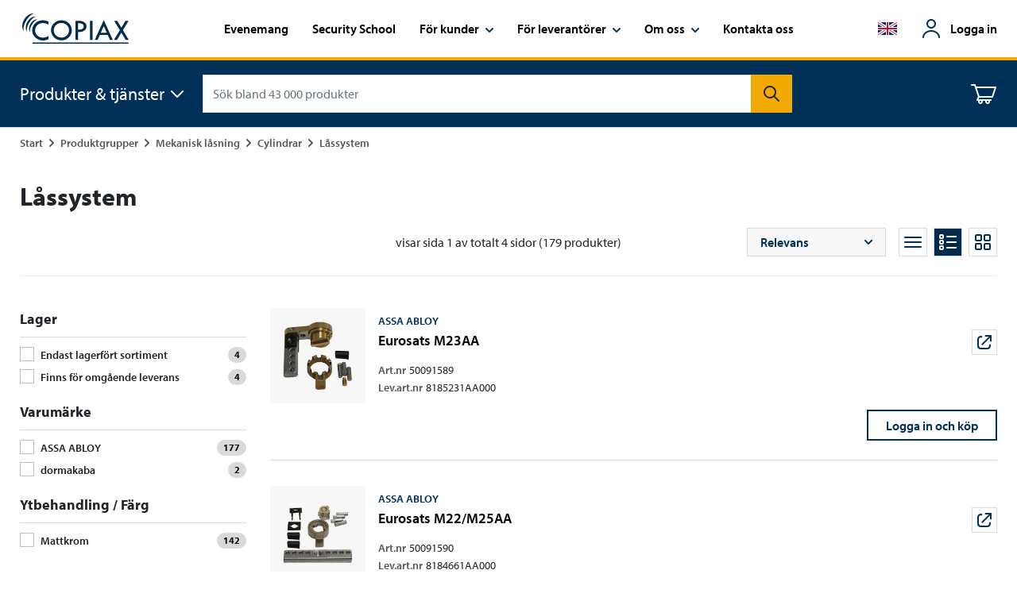

--- FILE ---
content_type: text/html; charset=utf-8
request_url: https://www.copiax.se/Webshop/FilterSearch?PrCatNo=15102&parentid=151
body_size: 37928
content:
<!DOCTYPE html>
<html class="no-js" lang="sv-se">
<head>
	<meta charset="utf-8">
	<meta http-equiv="x-ua-compatible" content="IE=edge">
	<title>Filter - Copiax</title>
	<meta property="og:title" content="Filter - Copiax" />
	<meta property="og:locale" content="sv" />
	<meta property="og:site_name" content="Copiax" />
	<meta property="og:type" content="website">
	<meta property="og:description" content="" />
	<meta property="og:url" content="https://copiax.se/produktgrupper/filter" />
		<meta property="og:image" content="https://www.copiax.se/media/diyhxptr/general_search.jpg?width=1220&amp;height=630&amp;v=1dc83c28f893420" />
	<meta name="robots" content="index,follow">
	<meta name="viewport" content="width=device-width,initial-scale=1,maximum-scale=2,user-scalable=1">
	<meta name="description" content="">
	<meta name="twitter:card" content="summary">
	<meta name="twitter:title" content="Filter">
	<meta name="twitter:description" content="">
	<link rel="canonical" href="https://copiax.se/produktgrupper/filter" />
	<meta name="msapplication-TileColor" content="#da532c">
	<meta name="msapplication-config" content="/assets/favicons/browserconfig.xml">
	<meta name="theme-color" content="#003057">
	<link rel="icon" href="/assets/favicons/favicon.ico" sizes="32x32">
	<link rel="icon" type="image/png" sizes="32x32" href="/assets/favicons/favicon-32x32.png">
	<link rel="icon" type="image/png" sizes="16x16" href="/assets/favicons/favicon-16x16.png">
	<link rel="icon" href="/assets/favicons/icon.svg" type="image/svg+xml">
	<link rel="apple-touch-icon" href="/assets/favicons/apple-icon-180x180.png">
	<link rel="manifest" href="/assets/favicons/manifest.json">
	<link rel="preconnect" href="https://use.typekit.net" crossorigin>
	<link rel="stylesheet" href="https://use.typekit.net/msp3cjp.css">
    

        <link rel="stylesheet" href="/assets/css/style.css?v=fjn_xP0TkRu6KdUPN3bUnxSCoDXg-cy97HkWH2FbeEM" />

    <render-css />
    <script type="text/javascript">
        window.dataLayer = window.dataLayer || [];
        function gtag() {
            dataLayer.push(arguments);
        }

        gtag("consent", "default", {
            ad_personalization: "denied",
            ad_storage: "denied",
            ad_user_data: "denied",
            analytics_storage: "denied",
            wait_for_update: 2000
        });
    </script>
        <link rel="preconnect" href="//privacy-proxy.usercentrics.eu">
        <link rel="preload" href="//privacy-proxy.usercentrics.eu/latest/uc-block.bundle.js" as="script">
        <script id="usercentrics-cmp" src="https://web.cmp.usercentrics.eu/ui/loader.js" data-settings-id="wjgK-T2X4L1LP4" async></script>
        <script type="application/javascript" src="https://privacy-proxy.usercentrics.eu/latest/uc-block.bundle.js"></script>
	<!-- Google Tag Manager -->
	<script>
		(function (w, d, s, l, i) {
			w[l] = w[l] || []; w[l].push({
				'gtm.start':

					new Date().getTime(), event: 'gtm.js'
			}); var f = d.getElementsByTagName(s)[0],

				j = d.createElement(s), dl = l != 'dataLayer' ? '&l=' + l : ''; j.async = true; j.src =

					'https://www.googletagmanager.com/gtm.js?id=' + i + dl; f.parentNode.insertBefore(j, f);

		})(window, document, 'script', 'dataLayer', 'GTM-M9GN9LV');</script>
	<!-- End Google Tag Manager -->

	<script type="text/plain" data-usercentrics="Browser-Update">
		var $buoop = { required: { e: -4, f: -3, o: -3, s: -1, c: -3 }, insecure: true, unsupported: true, api: 2021.03 };
		function $buo_f() {
			var e = document.createElement("script");
			e.src = "//browser-update.org/update.min.js";
			document.body.appendChild(e);
		};
		try { document.addEventListener("DOMContentLoaded", $buo_f, false) }
		catch (e) { window.attachEvent("onload", $buo_f) }
	</script>
</head>


<body itemscope itemtype="http://schema.org/WebPage">
    <div id="user"
         data-has-user="false"
         data-list-view="1"
         data-gui-cookie="False">
    </div>
    <div id="infoNotices"
     class="info-notice-container position-relative"
     data-notices="{&quot;items&quot;:[]}">
</div>
    
<header id="siteHeader" class="header" role="banner" data-sticky-header="" itemscope itemtype="https://schema.org/WPHeader">
    <div class="header__section-top content-section bg-white">
        <div class="header__section-top__container container d-grid align-items-center position-relative">
            <button type="button"
                    data-mobilemenu-toggle=""
                    aria-controls="mobilemenuOffcanvas"
                    aria-label="Öppna mobilmeny"
                    class="btn btn-square border border-1 d-siteheaderbp-none"
                    id="mobilemenuOpen">
                <span class="d-flex icon icon-hamburger-blue"></span>
                <span class="visually-hidden">Öppna mobilmeny</span>
            </button>
            <a href="/" class="header__logo-link position-relative">
                <span class="position-absolute top-0 start-0 translate-middle badge bg-secondary text-primary text-uppercase fw-semibold rounded-0 d-none">Nya</span>
                <img id="Logga-Copiax" src="/assets/svg/copiax_logo_blue.svg" width="100%" height="100%" alt="Copiax logo" />
            </a>
            <div class="d-flex align-items-center d-siteheaderbp-none justify-content-end">
                    <a href="/Home/Login" class="btn btn-square border border-1">
                        <span class="icon icon-cart-blue"></span>
                        <span class="visually-hidden">Logga in</span>
                    </a>
                    <a href="/Home/Login" class="btn btn-square border border-1 ms-2">
                        <span class="icon icon-mypage-blue"></span>
                        <span class="visually-hidden">Logga in</span>
                    </a>
            </div>
            <div class="d-none d-siteheaderbp-flex">
                <nav class="header__nav d-flex center">
                    <ul class="header__nav__list d-flex align-items-center list-unstyled m-0">

                                <li class="header__nav__list-item d-flex">
                                    <a role="button" aria-label="Umbraco.Cms.Core.Models.Link" class="header__nav__list-item__link d-flex align-items-center py-3 text-black fw-semibold text-decoration-none text-decoration-underline-hover" href="/Webshop/content/Evenemang">Evenemang</a>
                                </li>
                                <li class="header__nav__list-item d-flex">
                                    <a role="button" aria-label="Umbraco.Cms.Core.Models.Link" class="header__nav__list-item__link d-flex align-items-center py-3 text-black fw-semibold text-decoration-none text-decoration-underline-hover" target="_blank" rel="noopener" href="https://copiax.via-em.com/web/SecuritySchool">Security School</a>
                                </li>
                                <li class="header__nav__list-item d-flex" data-header-sub-menu="">
                                    <button class="header__nav__list-item__link d-flex align-items-center py-3 text-black fw-semibold text-decoration-none border-0 p-0 bg-white" aria-expanded="false" data-header-sub-menu-toggle="">
                                        <span class="text pe-2">F&#xF6;r kunder</span>
                                        <span class="icon icon-chevron-vert-blue">
                                        </span>
                                    </button>
                                    <ul class="header__sub-nav">
                                            <li class="header__sub-nav__item">
                                                <a class="header__sub-nav__item__link" href="/Webshop/Content/bli_kund">Ans&#xF6;k om att bli kund</a>
                                            </li>
                                            <li class="header__sub-nav__item">
                                                <a class="header__sub-nav__item__link" href="/innehall/var-butik">Butiken</a>
                                            </li>
                                            <li class="header__sub-nav__item">
                                                <a class="header__sub-nav__item__link" href="/Webshop/Content/Copiax_%20som_projektpartner">Copiax som projektpartner</a>
                                            </li>
                                            <li class="header__sub-nav__item">
                                                <a class="header__sub-nav__item__link" href="/innehall/Leveransinformation">Leverans</a>
                                            </li>
                                            <li class="header__sub-nav__item">
                                                <a class="header__sub-nav__item__link" href="/Webshop/Content/erbjudande">V&#xE5;rt erbjudande</a>
                                            </li>
                                    </ul>
                                </li>
                                <li class="header__nav__list-item d-flex" data-header-sub-menu="">
                                    <button class="header__nav__list-item__link d-flex align-items-center py-3 text-black fw-semibold text-decoration-none border-0 p-0 bg-white" aria-expanded="false" data-header-sub-menu-toggle="">
                                        <span class="text pe-2">F&#xF6;r leverant&#xF6;rer</span>
                                        <span class="icon icon-chevron-vert-blue">
                                        </span>
                                    </button>
                                    <ul class="header__sub-nav">
                                            <li class="header__sub-nav__item">
                                                <a class="header__sub-nav__item__link" href="/Webshop/Content/Sortiment">Sortiment</a>
                                            </li>
                                            <li class="header__sub-nav__item">
                                                <a class="header__sub-nav__item__link" href="/Webshop/Content/varfor_copiax">Varf&#xF6;r Copiax</a>
                                            </li>
                                            <li class="header__sub-nav__item">
                                                <a class="header__sub-nav__item__link" href="/Webshop/Content/tjanster_och_erbjudanden">Tj&#xE4;nster &amp; erbjudanden</a>
                                            </li>
                                            <li class="header__sub-nav__item">
                                                <a class="header__sub-nav__item__link" href="/Webshop/Content/bli_leverantor">Bli leverant&#xF6;r</a>
                                            </li>
                                    </ul>
                                </li>
                                <li class="header__nav__list-item d-flex" data-header-sub-menu="">
                                    <button class="header__nav__list-item__link d-flex align-items-center py-3 text-black fw-semibold text-decoration-none border-0 p-0 bg-white" aria-expanded="false" data-header-sub-menu-toggle="">
                                        <span class="text pe-2">Om oss</span>
                                        <span class="icon icon-chevron-vert-blue">
                                        </span>
                                    </button>
                                    <ul class="header__sub-nav">
                                            <li class="header__sub-nav__item">
                                                <a class="header__sub-nav__item__link" href="/Webshop/Content/Hallbarhet">H&#xE5;llbarhet</a>
                                            </li>
                                            <li class="header__sub-nav__item">
                                                <a class="header__sub-nav__item__link" href="https://www.copiax.se/Webshop/Content/om_oss_jobb">Jobba hos oss</a>
                                            </li>
                                            <li class="header__sub-nav__item">
                                                <a class="header__sub-nav__item__link" href="https://www.mynewsdesk.com/se/copiax">Press &amp; nyheter</a>
                                            </li>
                                            <li class="header__sub-nav__item">
                                                <a class="header__sub-nav__item__link" href="/Webshop/Content/om_oss_dna">V&#xE5;rt DNA</a>
                                            </li>
                                    </ul>
                                </li>
                                <li class="header__nav__list-item d-flex">
                                    <a role="button" aria-label="Umbraco.Cms.Core.Models.Link" class="header__nav__list-item__link d-flex align-items-center py-3 text-black fw-semibold text-decoration-none text-decoration-underline-hover" href="/Home/Contacts">Kontakta oss</a>
                                </li>

                    </ul>
                </nav>
            </div>
            <div class="header__cta-menu d-none d-siteheaderbp-flex align-items-center justify-content-end">
                    <a href="/Webshop/Content/contact_copiax" class="btn btn-square btn-flag">
                        <img src="/assets/svg/en-flag.svg" width="24" height="16" alt="Copiax English Website">
                    </a>
                    <ul class="header__nav__list list-unstyled mb-0">
                        <li class="header__nav__list-item d-flex me-0">
                            <a href="/Home/Login" class="header__nav__list-item__link d-flex align-items-center py-2 text-black fw-semibold text-decoration-none">
                                <span class="icon icon-mypage-blue me-2">
                                </span>
                                <span class="text">
                                    Logga in
                                </span>
                            </a>
                        </li>
                    </ul>
            </div>
        </div>
    </div>
    <div class="header__section-bottom border-top border-4 border-secondary position-relative">
        <div class="container">
            <div class="d-flex align-items-center justify-content-between">
                <!-- megamenu toggle -->
                <button class="megamenu-toggle d-none d-siteheaderbp-flex align-items-center btn p-0 flex-shrink-0 border-0"
                        data-megamenu-toggle=""
                        aria-controls="megamenu"
                        aria-label="Öppna megameny"
                        id="megamenuToggle">
                    <span class="text-white h5 fw-normal mb-0">Produkter &amp; tjänster</span>
                    <span class="icon icon-chevron-hori-white-lg ms-2"></span>
                </button>
                <!-- suggestions -->
                <div id="suggestions" class="suggestions-wrapper ms-siteheaderbp-4 pe-0 pe-siteheaderbp-4 w-100"></div>
                    <div class="header__section-bottom__info-text ps-4 d-none d-siteheaderbp-flex ms-auto"></div>
                <!-- mincart toggle -->
                    <a href="/Home/Login" class="btn btn-square ms-auto d-none d-siteheaderbp-flex">
                        <span class="icon icon-cart-white"></span>
                        <span class="visually-hidden">Logga in</span>
                    </a>
            </div>
        </div>
    </div>
</header>
    <section 
    id="megamenu" 
    class="megamenu megamenu-offcanvas offcanvas offcanvas-siteheaderbp bg-white w-100 h-100 position-fixed" 
    data-megamenu=""
    tabindex="-1">
    <div class="megamenu__scroll-container">
        <div class="container h-100">
            <div class="megamenu__inner d-flex h-100">
                <div class="megamenu__panel level-1 d-flex w-100">
                    <div class="megamenu__panel__inner position-sticky d-flex flex-column w-100">
                        <nav role="navigation"
                             class="megamenu__primary-wrapper">
                            <ul class="megamenu__primary list-unstyled pt-3">
                                <li class="megamenu__primary__item">
                                    <button class="megamenu__primary__row d-flex align-items-center border-0 justify-content-between w-100"
                                            data-megamenu-level="1"
                                            data-megamenu-index=""
                                            data-megamenu-panel-toggle=""
                                            data-megamenu-target="#megamenuSecondaryNav"
                                            id="megamenuProductToggle"
                                            aria-expanded="false"
                                            aria-controls="megamenuSecondaryNav">
                                        <p class="text">Produkter</p>
                                        <span class="icon icon-chevron-hori-blue-lg"></span>
                                    </button>
                                </li>

                                <li class="megamenu__primary__item border-top border-silver">
	                                <a href="/varumarken" class="megamenu__primary__row d-flex align-items-center border-0 justify-content-between w-100 text-decoration-none text-decoration-underline-hover">
		                                <p class="text">Varumärken</p>
	                                </a>
                                </li>


                                <li class="megamenu__primary__item border-top border-silver">
                                    <a href="/nyheter" class="megamenu__primary__row d-flex align-items-center border-0 justify-content-between w-100 text-decoration-none text-decoration-underline-hover">
                                        <p class="text">Nyheter</p>
                                    </a>
                                </li>

                                <li class="megamenu__primary__item border-top border-silver">
                                    <button class="megamenu__primary__row d-flex align-items-center border-0 justify-content-between w-100"
                                            data-megamenu-level="1"
                                            data-megamenu-index=""
                                            data-megamenu-panel-toggle=""
                                            data-megamenu-target="#megamenuSecondaryNavServices"
                                            id="megamenuServicesToggle"
                                            aria-expanded="false"
                                            aria-controls="megamenuSecondaryNavServices">
                                        <p class="text">Tjänster & verktyg</p>
                                        <span class="icon icon-chevron-hori-blue-lg"></span>
                                    </button>
                                </li>
                            </ul>
                        </nav>
                    </div>
                </div>

                <div class="megamenu__panel level-2">
                    <div class="megamenu__panel__inner w-100 position-relative">
                        <nav role="navigation"
                             class="megamenu__secondary-wrapper position-absolute w-100 h-100"
                             id="megamenuSecondaryNav"
                             aria-labelledby="megamenuProductToggle">
                            <ul class="megamenu__secondary list-unstyled pt-3 m-0">
                                    <li class="megamenu__secondary__item has--border c-pcdb3441">
                                        <button class="megamenu__secondary__row"
                                                data-megamenu-level="2"
                                                data-megamenu-target="#megamenuTertiaryNav1148"
                                                data-megamenu-index=""
                                                data-megamenu-panel-toggle=""
                                                aria-expanded="false"
                                                aria-controls="#megamenuTertiaryNav1148"
                                                id="megamenuSecondaryToggle1148"
                                                tabindex="-1">
                                            <p class="text">Brand</p>
                                            <span class="icon icon-chevron-hori-blue"></span>
                                        </button>
                                    </li>
                                    <li class="megamenu__secondary__item has--border c-pc123250">
                                        <button class="megamenu__secondary__row"
                                                data-megamenu-level="2"
                                                data-megamenu-target="#megamenuTertiaryNav1151"
                                                data-megamenu-index=""
                                                data-megamenu-panel-toggle=""
                                                aria-expanded="false"
                                                aria-controls="#megamenuTertiaryNav1151"
                                                id="megamenuSecondaryToggle1151"
                                                tabindex="-1">
                                            <p class="text">D&#xF6;rr</p>
                                            <span class="icon icon-chevron-hori-blue"></span>
                                        </button>
                                    </li>
                                    <li class="megamenu__secondary__item has--border c-pcb79963">
                                        <button class="megamenu__secondary__row"
                                                data-megamenu-level="2"
                                                data-megamenu-target="#megamenuTertiaryNav1153"
                                                data-megamenu-index=""
                                                data-megamenu-panel-toggle=""
                                                aria-expanded="false"
                                                aria-controls="#megamenuTertiaryNav1153"
                                                id="megamenuSecondaryToggle1153"
                                                tabindex="-1">
                                            <p class="text">Elektrisk l&#xE5;sning</p>
                                            <span class="icon icon-chevron-hori-blue"></span>
                                        </button>
                                    </li>
                                    <li class="megamenu__secondary__item has--border c-pc69a24e">
                                        <button class="megamenu__secondary__row"
                                                data-megamenu-level="2"
                                                data-megamenu-target="#megamenuTertiaryNav1155"
                                                data-megamenu-index=""
                                                data-megamenu-panel-toggle=""
                                                aria-expanded="false"
                                                aria-controls="#megamenuTertiaryNav1155"
                                                id="megamenuSecondaryToggle1155"
                                                tabindex="-1">
                                            <p class="text">F&#xF6;nster &amp; altan</p>
                                            <span class="icon icon-chevron-hori-blue"></span>
                                        </button>
                                    </li>
                                    <li class="megamenu__secondary__item has--border c-pcf5b82b">
                                        <button class="megamenu__secondary__row"
                                                data-megamenu-level="2"
                                                data-megamenu-target="#megamenuTertiaryNav1157"
                                                data-megamenu-index=""
                                                data-megamenu-panel-toggle=""
                                                aria-expanded="false"
                                                aria-controls="#megamenuTertiaryNav1157"
                                                id="megamenuSecondaryToggle1157"
                                                tabindex="-1">
                                            <p class="text">F&#xF6;rvaring</p>
                                            <span class="icon icon-chevron-hori-blue"></span>
                                        </button>
                                    </li>
                                    <li class="megamenu__secondary__item has--border c-pc124268">
                                        <button class="megamenu__secondary__row"
                                                data-megamenu-level="2"
                                                data-megamenu-target="#megamenuTertiaryNav1170"
                                                data-megamenu-index=""
                                                data-megamenu-panel-toggle=""
                                                aria-expanded="false"
                                                aria-controls="#megamenuTertiaryNav1170"
                                                id="megamenuSecondaryToggle1170"
                                                tabindex="-1">
                                            <p class="text">Installation</p>
                                            <span class="icon icon-chevron-hori-blue"></span>
                                        </button>
                                    </li>
                                    <li class="megamenu__secondary__item has--border c-pc5c8238">
                                        <button class="megamenu__secondary__row"
                                                data-megamenu-level="2"
                                                data-megamenu-target="#megamenuTertiaryNav1180"
                                                data-megamenu-index=""
                                                data-megamenu-panel-toggle=""
                                                aria-expanded="false"
                                                aria-controls="#megamenuTertiaryNav1180"
                                                id="megamenuSecondaryToggle1180"
                                                tabindex="-1">
                                            <p class="text">Kamerabevakning</p>
                                            <span class="icon icon-chevron-hori-blue"></span>
                                        </button>
                                    </li>
                                    <li class="megamenu__secondary__item has--border c-pc79b0d9">
                                        <button class="megamenu__secondary__row"
                                                data-megamenu-level="2"
                                                data-megamenu-target="#megamenuTertiaryNav1176"
                                                data-megamenu-index=""
                                                data-megamenu-panel-toggle=""
                                                aria-expanded="false"
                                                aria-controls="#megamenuTertiaryNav1176"
                                                id="megamenuSecondaryToggle1176"
                                                tabindex="-1">
                                            <p class="text">Larm</p>
                                            <span class="icon icon-chevron-hori-blue"></span>
                                        </button>
                                    </li>
                                    <li class="megamenu__secondary__item has--border c-pcedca8b">
                                        <button class="megamenu__secondary__row"
                                                data-megamenu-level="2"
                                                data-megamenu-target="#megamenuTertiaryNav1159"
                                                data-megamenu-index=""
                                                data-megamenu-panel-toggle=""
                                                aria-expanded="false"
                                                aria-controls="#megamenuTertiaryNav1159"
                                                id="megamenuSecondaryToggle1159"
                                                tabindex="-1">
                                            <p class="text">Mekanisk l&#xE5;sning</p>
                                            <span class="icon icon-chevron-hori-blue"></span>
                                        </button>
                                    </li>
                                    <li class="megamenu__secondary__item has--border c-pc8fc675">
                                        <button class="megamenu__secondary__row"
                                                data-megamenu-level="2"
                                                data-megamenu-target="#megamenuTertiaryNav1167"
                                                data-megamenu-index=""
                                                data-megamenu-panel-toggle=""
                                                aria-expanded="false"
                                                aria-controls="#megamenuTertiaryNav1167"
                                                id="megamenuSecondaryToggle1167"
                                                tabindex="-1">
                                            <p class="text">Nyckel</p>
                                            <span class="icon icon-chevron-hori-blue"></span>
                                        </button>
                                    </li>
                                    <li class="megamenu__secondary__item has--border c-pcf5b82b">
                                        <button class="megamenu__secondary__row"
                                                data-megamenu-level="2"
                                                data-megamenu-target="#megamenuTertiaryNav1172"
                                                data-megamenu-index=""
                                                data-megamenu-panel-toggle=""
                                                aria-expanded="false"
                                                aria-controls="#megamenuTertiaryNav1172"
                                                id="megamenuSecondaryToggle1172"
                                                tabindex="-1">
                                            <p class="text">N&#xE4;tverk &amp; data</p>
                                            <span class="icon icon-chevron-hori-blue"></span>
                                        </button>
                                    </li>
                                    <li class="megamenu__secondary__item has--border c-pcb0814d">
                                        <button class="megamenu__secondary__row"
                                                data-megamenu-level="2"
                                                data-megamenu-target="#megamenuTertiaryNav1178"
                                                data-megamenu-index=""
                                                data-megamenu-panel-toggle=""
                                                aria-expanded="false"
                                                aria-controls="#megamenuTertiaryNav1178"
                                                id="megamenuSecondaryToggle1178"
                                                tabindex="-1">
                                            <p class="text">Passerkontroll</p>
                                            <span class="icon icon-chevron-hori-blue"></span>
                                        </button>
                                    </li>
                                    <li class="megamenu__secondary__item has--border c-pc85949d">
                                        <button class="megamenu__secondary__row"
                                                data-megamenu-level="2"
                                                data-megamenu-target="#megamenuTertiaryNav1161"
                                                data-megamenu-index=""
                                                data-megamenu-panel-toggle=""
                                                aria-expanded="false"
                                                aria-controls="#megamenuTertiaryNav1161"
                                                id="megamenuSecondaryToggle1161"
                                                tabindex="-1">
                                            <p class="text">Regel &amp; g&#xE5;ngj&#xE4;rn</p>
                                            <span class="icon icon-chevron-hori-blue"></span>
                                        </button>
                                    </li>
                                    <li class="megamenu__secondary__item has--border c-pc2f588c">
                                        <button class="megamenu__secondary__row"
                                                data-megamenu-level="2"
                                                data-megamenu-target="#megamenuTertiaryNav1169"
                                                data-megamenu-index=""
                                                data-megamenu-panel-toggle=""
                                                aria-expanded="false"
                                                aria-controls="#megamenuTertiaryNav1169"
                                                id="megamenuSecondaryToggle1169"
                                                tabindex="-1">
                                            <p class="text">Utrymning</p>
                                            <span class="icon icon-chevron-hori-blue"></span>
                                        </button>
                                    </li>
                                    <li class="megamenu__secondary__item has--border c-pc697377">
                                        <button class="megamenu__secondary__row"
                                                data-megamenu-level="2"
                                                data-megamenu-target="#megamenuTertiaryNav1174"
                                                data-megamenu-index=""
                                                data-megamenu-panel-toggle=""
                                                aria-expanded="false"
                                                aria-controls="#megamenuTertiaryNav1174"
                                                id="megamenuSecondaryToggle1174"
                                                tabindex="-1">
                                            <p class="text">Verktyg</p>
                                            <span class="icon icon-chevron-hori-blue"></span>
                                        </button>
                                    </li>
                                    <li class="megamenu__secondary__item has--border c-pcb2c1c5">
                                        <button class="megamenu__secondary__row"
                                                data-megamenu-level="2"
                                                data-megamenu-target="#megamenuTertiaryNav1163"
                                                data-megamenu-index=""
                                                data-megamenu-panel-toggle=""
                                                aria-expanded="false"
                                                aria-controls="#megamenuTertiaryNav1163"
                                                id="megamenuSecondaryToggle1163"
                                                tabindex="-1">
                                            <p class="text">&#xD6;vrigt</p>
                                            <span class="icon icon-chevron-hori-blue"></span>
                                        </button>
                                    </li>
                            </ul>
                        </nav>
                        <nav role="navigation"
                             class="megamenu__secondary-wrapper position-absolute w-100 h-100"
                             id="megamenuSecondaryNavServices"
                             aria-labelledby="megamenuServicesToggle">
                            <ul class="megamenu__secondary list-unstyled pt-3 m-0">
                                    <li class="megamenu__secondary__item">
                                        <a class="megamenu__secondary__row link w-100 text-decoration-none text-decoration-underline-hover" href="/Webshop/content/Assistenten" tabindex="-1">Assistenten PRO</a>
                                    </li>
                                    <li class="megamenu__secondary__item">
                                        <a class="megamenu__secondary__row link w-100 text-decoration-none text-decoration-underline-hover" href="/innehall/ce-markt-och-klart" tabindex="-1">CE-m&#xE4;rkt &amp; klart</a>
                                    </li>
                                    <li class="megamenu__secondary__item">
                                        <a class="megamenu__secondary__row link w-100 text-decoration-none text-decoration-underline-hover" href="/Webshop/content/Copiapp" tabindex="-1">CopiApp</a>
                                    </li>
                                    <li class="megamenu__secondary__item">
                                        <a class="megamenu__secondary__row link w-100 text-decoration-none text-decoration-underline-hover" href="/Webshop/content/EDI" tabindex="-1">EDI</a>
                                    </li>
                                    <li class="megamenu__secondary__item">
                                        <a class="megamenu__secondary__row link w-100 text-decoration-none text-decoration-underline-hover" href="/Webshop/content/Evenemang" tabindex="-1">Evenemang</a>
                                    </li>
                                    <li class="megamenu__secondary__item">
                                        <a class="megamenu__secondary__row link w-100 text-decoration-none text-decoration-underline-hover" href="/Webshop/content/Security_School" tabindex="-1">Security School</a>
                                    </li>
                                    <li class="megamenu__secondary__item">
                                        <a class="megamenu__secondary__row link w-100 text-decoration-none text-decoration-underline-hover" href="/Webshop/content/Spinner" tabindex="-1">Spinner</a>
                                    </li>
                            </ul>
                        </nav>
                    </div>
                </div>

                <div class="megamenu__panel level-3 pb-0">
                    <div class="megamenu__panel__inner position-relative w-100">
                            <nav role="navigation"
                                 class="megamenu__tertiary-wrapper w-100 h-100 overflow-auto"
                                 id="megamenuTertiaryNav1148"
                                 aria-labelledby="megamenuSecondaryToggle1148">
                                <div class="megamenu__primary__row">
                                    <div class="megamenu__primary__row__content">
                                            <span class="icon is--type category-icon-bg-colordb3441">
                                                <img src="/media/1uqibc2r/prcat1-icon.svg" alt="Brand" />
                                            </span>
                                        <a href="https://copiax.se/produktgrupper/brand"
                                           class="text ps-2 text-decoration-none text-decoration-underline-hover"
                                           tabindex="-1">
                                            Produkter
                                            <span class="visually-hidden"> i kategori Brand</span>
                                        </a>
                                        <span class="icon icon-linkarrow-blue forward ms-2"></span>
                                    </div>
                                </div>
                                <ul class="megamenu__tertiary">
                                        <li class="megamenu__tertiary__item"
                                            data-megamenu-parent-id="1">
                                            <h3 class="megamenu__tertiary__head">
                                                <a href="/Webshop/FilterSearch?PrCatNo=603"
                                                   class="megamenu__tertiary__head__link text-decoration-none text-decoration-underline-hover" tabindex="-1">
                                                    Adresserbara brandlarm
                                                </a>
                                            </h3>

                                                <a href="/Webshop/FilterSearch?PrCatNo=60301"
                                                   class="megamenu__tertiary__link link text-decoration-none text-decoration-underline-hover" tabindex="-1">
                                                    Centralapparater
                                                </a>
                                                <a href="/Webshop/FilterSearch?PrCatNo=60302"
                                                   class="megamenu__tertiary__link link text-decoration-none text-decoration-underline-hover" tabindex="-1">
                                                    Detektorer &amp; larmknappar
                                                </a>
                                                <a href="/Webshop/FilterSearch?PrCatNo=60303"
                                                   class="megamenu__tertiary__link link text-decoration-none text-decoration-underline-hover" tabindex="-1">
                                                    Larmdon
                                                </a>
                                                <a href="/Webshop/FilterSearch?PrCatNo=60304"
                                                   class="megamenu__tertiary__link link text-decoration-none text-decoration-underline-hover" tabindex="-1">
                                                    Tillbeh&#xF6;r
                                                </a>
                                        </li>
                                        <li class="megamenu__tertiary__item"
                                            data-megamenu-parent-id="1">
                                            <h3 class="megamenu__tertiary__head">
                                                <a href="/Webshop/FilterSearch?PrCatNo=604"
                                                   class="megamenu__tertiary__head__link text-decoration-none text-decoration-underline-hover" tabindex="-1">
                                                    Brands&#xE4;kerhet
                                                </a>
                                            </h3>

                                                <a href="/Webshop/FilterSearch?PrCatNo=60402"
                                                   class="megamenu__tertiary__link link text-decoration-none text-decoration-underline-hover" tabindex="-1">
                                                    Brandsl&#xE4;ckare &amp; filtar
                                                </a>
                                                <a href="/Webshop/FilterSearch?PrCatNo=60401"
                                                   class="megamenu__tertiary__link link text-decoration-none text-decoration-underline-hover" tabindex="-1">
                                                    Brandvarnare
                                                </a>
                                                <a href="/Webshop/FilterSearch?PrCatNo=60403"
                                                   class="megamenu__tertiary__link link text-decoration-none text-decoration-underline-hover" tabindex="-1">
                                                    &#xD6;vrigt brands&#xE4;kerhet
                                                </a>
                                        </li>
                                        <li class="megamenu__tertiary__item"
                                            data-megamenu-parent-id="1">
                                            <h3 class="megamenu__tertiary__head">
                                                <a href="/Webshop/FilterSearch?PrCatNo=602"
                                                   class="megamenu__tertiary__head__link text-decoration-none text-decoration-underline-hover" tabindex="-1">
                                                    Konventionella brandlarm
                                                </a>
                                            </h3>

                                                <a href="/Webshop/FilterSearch?PrCatNo=60201"
                                                   class="megamenu__tertiary__link link text-decoration-none text-decoration-underline-hover" tabindex="-1">
                                                    Centralapparater
                                                </a>
                                                <a href="/Webshop/FilterSearch?PrCatNo=60202"
                                                   class="megamenu__tertiary__link link text-decoration-none text-decoration-underline-hover" tabindex="-1">
                                                    Detektorer &amp; larmknappar
                                                </a>
                                                <a href="/Webshop/FilterSearch?PrCatNo=60203"
                                                   class="megamenu__tertiary__link link text-decoration-none text-decoration-underline-hover" tabindex="-1">
                                                    Larmdon
                                                </a>
                                                <a href="/Webshop/FilterSearch?PrCatNo=60204"
                                                   class="megamenu__tertiary__link link text-decoration-none text-decoration-underline-hover" tabindex="-1">
                                                    Tillbeh&#xF6;r
                                                </a>
                                                <a href="/Webshop/FilterSearch?PrCatNo=60205"
                                                   class="megamenu__tertiary__link link text-decoration-none text-decoration-underline-hover" tabindex="-1">
                                                    Tr&#xE5;dl&#xF6;s
                                                </a>
                                        </li>
                                        <li class="megamenu__tertiary__item"
                                            data-megamenu-parent-id="1">
                                            <h3 class="megamenu__tertiary__head">
                                                <a href="/Webshop/FilterSearch?PrCatNo=605"
                                                   class="megamenu__tertiary__head__link text-decoration-none text-decoration-underline-hover" tabindex="-1">
                                                    Tr&#xE5;dl&#xF6;sa brandlarm
                                                </a>
                                            </h3>

                                                <a href="/Webshop/FilterSearch?PrCatNo=60501"
                                                   class="megamenu__tertiary__link link text-decoration-none text-decoration-underline-hover" tabindex="-1">
                                                    Tr&#xE5;dl&#xF6;sa brandlarm
                                                </a>
                                        </li>
                                </ul>
                            </nav>
                            <nav role="navigation"
                                 class="megamenu__tertiary-wrapper w-100 h-100 overflow-auto"
                                 id="megamenuTertiaryNav1151"
                                 aria-labelledby="megamenuSecondaryToggle1151">
                                <div class="megamenu__primary__row">
                                    <div class="megamenu__primary__row__content">
                                            <span class="icon is--type category-icon-bg-color123250">
                                                <img src="/media/x24d0vko/prcat2-icon.svg" alt="D&#xF6;rr" />
                                            </span>
                                        <a href="https://copiax.se/produktgrupper/dorr"
                                           class="text ps-2 text-decoration-none text-decoration-underline-hover"
                                           tabindex="-1">
                                            Produkter
                                            <span class="visually-hidden"> i kategori D&#xF6;rr</span>
                                        </a>
                                        <span class="icon icon-linkarrow-blue forward ms-2"></span>
                                    </div>
                                </div>
                                <ul class="megamenu__tertiary">
                                        <li class="megamenu__tertiary__item"
                                            data-megamenu-parent-id="19">
                                            <h3 class="megamenu__tertiary__head">
                                                <a href="/Webshop/FilterSearch?PrCatNo=241"
                                                   class="megamenu__tertiary__head__link text-decoration-none text-decoration-underline-hover" tabindex="-1">
                                                    Beh&#xF6;r
                                                </a>
                                            </h3>

                                                <a href="/Webshop/FilterSearch?PrCatNo=24101"
                                                   class="megamenu__tertiary__link link text-decoration-none text-decoration-underline-hover" tabindex="-1">
                                                    Cylinderbeh&#xF6;r
                                                </a>
                                                <a href="/Webshop/FilterSearch?PrCatNo=24105"
                                                   class="megamenu__tertiary__link link text-decoration-none text-decoration-underline-hover" tabindex="-1">
                                                    Cylinderbeh&#xF6;r tillbeh&#xF6;r
                                                </a>
                                                <a href="/Webshop/FilterSearch?PrCatNo=24104"
                                                   class="megamenu__tertiary__link link text-decoration-none text-decoration-underline-hover" tabindex="-1">
                                                    Cylinderringar
                                                </a>
                                                <a href="/Webshop/FilterSearch?PrCatNo=24103"
                                                   class="megamenu__tertiary__link link text-decoration-none text-decoration-underline-hover" tabindex="-1">
                                                    Toabeh&#xF6;r
                                                </a>
                                                <a href="/Webshop/FilterSearch?PrCatNo=24102"
                                                   class="megamenu__tertiary__link link text-decoration-none text-decoration-underline-hover" tabindex="-1">
                                                    T&#xE4;ckskyltar &amp; beh&#xF6;r
                                                </a>
                                        </li>
                                        <li class="megamenu__tertiary__item"
                                            data-megamenu-parent-id="19">
                                            <h3 class="megamenu__tertiary__head">
                                                <a href="/Webshop/FilterSearch?PrCatNo=461"
                                                   class="megamenu__tertiary__head__link text-decoration-none text-decoration-underline-hover" tabindex="-1">
                                                    D&#xF6;rrautomatik
                                                </a>
                                            </h3>

                                                <a href="/Webshop/FilterSearch?PrCatNo=46105"
                                                   class="megamenu__tertiary__link link text-decoration-none text-decoration-underline-hover" tabindex="-1">
                                                    Armb&#xE5;gskontakter
                                                </a>
                                                <a href="/Webshop/FilterSearch?PrCatNo=46101"
                                                   class="megamenu__tertiary__link link text-decoration-none text-decoration-underline-hover" tabindex="-1">
                                                    D&#xF6;rrautomatik
                                                </a>
                                                <a href="/Webshop/FilterSearch?PrCatNo=46103"
                                                   class="megamenu__tertiary__link link text-decoration-none text-decoration-underline-hover" tabindex="-1">
                                                    D&#xF6;rrautomatik paket enkeld&#xF6;rr
                                                </a>
                                                <a href="/Webshop/FilterSearch?PrCatNo=46104"
                                                   class="megamenu__tertiary__link link text-decoration-none text-decoration-underline-hover" tabindex="-1">
                                                    D&#xF6;rrautomatik paket pard&#xF6;rr
                                                </a>
                                                <a href="/Webshop/FilterSearch?PrCatNo=46102"
                                                   class="megamenu__tertiary__link link text-decoration-none text-decoration-underline-hover" tabindex="-1">
                                                    D&#xF6;rrautomatik tillbeh&#xF6;r
                                                </a>
                                                <a href="/Webshop/FilterSearch?PrCatNo=46106"
                                                   class="megamenu__tertiary__link link text-decoration-none text-decoration-underline-hover" tabindex="-1">
                                                    Sensorer
                                                </a>
                                                <a href="/Webshop/FilterSearch?PrCatNo=46107"
                                                   class="megamenu__tertiary__link link text-decoration-none text-decoration-underline-hover" tabindex="-1">
                                                    Skjutd&#xF6;rrsautomatiker
                                                </a>
                                        </li>
                                        <li class="megamenu__tertiary__item"
                                            data-megamenu-parent-id="19">
                                            <h3 class="megamenu__tertiary__head">
                                                <a href="/Webshop/FilterSearch?PrCatNo=462"
                                                   class="megamenu__tertiary__head__link text-decoration-none text-decoration-underline-hover" tabindex="-1">
                                                    D&#xF6;rrst&#xE4;ngare
                                                </a>
                                            </h3>

                                                <a href="/Webshop/FilterSearch?PrCatNo=46204"
                                                   class="megamenu__tertiary__link link text-decoration-none text-decoration-underline-hover" tabindex="-1">
                                                    D&#xF6;rrkoordinator
                                                </a>
                                                <a href="/Webshop/FilterSearch?PrCatNo=46201"
                                                   class="megamenu__tertiary__link link text-decoration-none text-decoration-underline-hover" tabindex="-1">
                                                    D&#xF6;rrst&#xE4;ngare
                                                </a>
                                                <a href="/Webshop/FilterSearch?PrCatNo=46202"
                                                   class="megamenu__tertiary__link link text-decoration-none text-decoration-underline-hover" tabindex="-1">
                                                    D&#xF6;rrst&#xE4;ngare tillbeh&#xF6;r
                                                </a>
                                        </li>
                                        <li class="megamenu__tertiary__item"
                                            data-megamenu-parent-id="19">
                                            <h3 class="megamenu__tertiary__head">
                                                <a href="/Webshop/FilterSearch?PrCatNo=214"
                                                   class="megamenu__tertiary__head__link text-decoration-none text-decoration-underline-hover" tabindex="-1">
                                                    D&#xF6;rrtillbeh&#xF6;r
                                                </a>
                                            </h3>

                                                <a href="/Webshop/FilterSearch?PrCatNo=21402"
                                                   class="megamenu__tertiary__link link text-decoration-none text-decoration-underline-hover" tabindex="-1">
                                                    D&#xF6;rrsp&#xE4;rr
                                                </a>
                                                <a href="/Webshop/FilterSearch?PrCatNo=21403"
                                                   class="megamenu__tertiary__link link text-decoration-none text-decoration-underline-hover" tabindex="-1">
                                                    D&#xF6;rrtillbeh&#xF6;r &#xF6;vrigt
                                                </a>
                                                <a href="/Webshop/FilterSearch?PrCatNo=21401"
                                                   class="megamenu__tertiary__link link text-decoration-none text-decoration-underline-hover" tabindex="-1">
                                                    D&#xF6;rr&#xF6;ga
                                                </a>
                                        </li>
                                        <li class="megamenu__tertiary__item"
                                            data-megamenu-parent-id="19">
                                            <h3 class="megamenu__tertiary__head">
                                                <a href="/Webshop/FilterSearch?PrCatNo=230"
                                                   class="megamenu__tertiary__head__link text-decoration-none text-decoration-underline-hover" tabindex="-1">
                                                    Intr&#xE5;ngsskydd
                                                </a>
                                            </h3>

                                                <a href="/Webshop/FilterSearch?PrCatNo=23002"
                                                   class="megamenu__tertiary__link link text-decoration-none text-decoration-underline-hover" tabindex="-1">
                                                    Bommar
                                                </a>
                                                <a href="/Webshop/FilterSearch?PrCatNo=23001"
                                                   class="megamenu__tertiary__link link text-decoration-none text-decoration-underline-hover" tabindex="-1">
                                                    Brytskydd
                                                </a>
                                        </li>
                                        <li class="megamenu__tertiary__item"
                                            data-megamenu-parent-id="19">
                                            <h3 class="megamenu__tertiary__head">
                                                <a href="/Webshop/FilterSearch?PrCatNo=211"
                                                   class="megamenu__tertiary__head__link text-decoration-none text-decoration-underline-hover" tabindex="-1">
                                                    Trycken &amp; handtag
                                                </a>
                                            </h3>

                                                <a href="/Webshop/FilterSearch?PrCatNo=21104"
                                                   class="megamenu__tertiary__link link text-decoration-none text-decoration-underline-hover" tabindex="-1">
                                                    Draghandtag
                                                </a>
                                                <a href="/Webshop/FilterSearch?PrCatNo=21106"
                                                   class="megamenu__tertiary__link link text-decoration-none text-decoration-underline-hover" tabindex="-1">
                                                    Draghandtag tillbeh&#xF6;r
                                                </a>
                                                <a href="/Webshop/FilterSearch?PrCatNo=21105"
                                                   class="megamenu__tertiary__link link text-decoration-none text-decoration-underline-hover" tabindex="-1">
                                                    Elektromekaniska d&#xF6;rrtrycken
                                                </a>
                                                <a href="/Webshop/FilterSearch?PrCatNo=21101"
                                                   class="megamenu__tertiary__link link text-decoration-none text-decoration-underline-hover" tabindex="-1">
                                                    Trycken f&#xF6;r d&#xF6;rr
                                                </a>
                                                <a href="/Webshop/FilterSearch?PrCatNo=21102"
                                                   class="megamenu__tertiary__link link text-decoration-none text-decoration-underline-hover" tabindex="-1">
                                                    Trycken tillbeh&#xF6;r
                                                </a>
                                        </li>
                                </ul>
                            </nav>
                            <nav role="navigation"
                                 class="megamenu__tertiary-wrapper w-100 h-100 overflow-auto"
                                 id="megamenuTertiaryNav1153"
                                 aria-labelledby="megamenuSecondaryToggle1153">
                                <div class="megamenu__primary__row">
                                    <div class="megamenu__primary__row__content">
                                            <span class="icon is--type category-icon-bg-colorb79963">
                                                <img src="/media/e31dm3ez/prcat3-icon.svg" alt="Elektrisk l&#xE5;sning" />
                                            </span>
                                        <a href="https://copiax.se/produktgrupper/elektrisk-lasning"
                                           class="text ps-2 text-decoration-none text-decoration-underline-hover"
                                           tabindex="-1">
                                            Produkter
                                            <span class="visually-hidden"> i kategori Elektrisk l&#xE5;sning</span>
                                        </a>
                                        <span class="icon icon-linkarrow-blue forward ms-2"></span>
                                    </div>
                                </div>
                                <ul class="megamenu__tertiary">
                                        <li class="megamenu__tertiary__item"
                                            data-megamenu-parent-id="50">
                                            <h3 class="megamenu__tertiary__head">
                                                <a href="/Webshop/FilterSearch?PrCatNo=421"
                                                   class="megamenu__tertiary__head__link text-decoration-none text-decoration-underline-hover" tabindex="-1">
                                                    Elektrisk l&#xE5;sning
                                                </a>
                                            </h3>

                                                <a href="/Webshop/FilterSearch?PrCatNo=42105"
                                                   class="megamenu__tertiary__link link text-decoration-none text-decoration-underline-hover" tabindex="-1">
                                                    Elektromagneter
                                                </a>
                                                <a href="/Webshop/FilterSearch?PrCatNo=42106"
                                                   class="megamenu__tertiary__link link text-decoration-none text-decoration-underline-hover" tabindex="-1">
                                                    Elektroniska d&#xF6;rrl&#xE5;s
                                                </a>
                                                <a href="/Webshop/FilterSearch?PrCatNo=42104"
                                                   class="megamenu__tertiary__link link text-decoration-none text-decoration-underline-hover" tabindex="-1">
                                                    Ell&#xE5;s &amp; motorl&#xE5;stillbeh&#xF6;r
                                                </a>
                                                <a href="/Webshop/FilterSearch?PrCatNo=42101"
                                                   class="megamenu__tertiary__link link text-decoration-none text-decoration-underline-hover" tabindex="-1">
                                                    Elslutbleck
                                                </a>
                                                <a href="/Webshop/FilterSearch?PrCatNo=42109"
                                                   class="megamenu__tertiary__link link text-decoration-none text-decoration-underline-hover" tabindex="-1">
                                                    Elslutbleck monteringsstolpar
                                                </a>
                                                <a href="/Webshop/FilterSearch?PrCatNo=42102"
                                                   class="megamenu__tertiary__link link text-decoration-none text-decoration-underline-hover" tabindex="-1">
                                                    Elslutbleck tillbeh&#xF6;r
                                                </a>
                                                <a href="/Webshop/FilterSearch?PrCatNo=42107"
                                                   class="megamenu__tertiary__link link text-decoration-none text-decoration-underline-hover" tabindex="-1">
                                                    Eltryckesl&#xE5;s
                                                </a>
                                                <a href="/Webshop/FilterSearch?PrCatNo=42103"
                                                   class="megamenu__tertiary__link link text-decoration-none text-decoration-underline-hover" tabindex="-1">
                                                    Motorl&#xE5;s
                                                </a>
                                        </li>
                                </ul>
                            </nav>
                            <nav role="navigation"
                                 class="megamenu__tertiary-wrapper w-100 h-100 overflow-auto"
                                 id="megamenuTertiaryNav1155"
                                 aria-labelledby="megamenuSecondaryToggle1155">
                                <div class="megamenu__primary__row">
                                    <div class="megamenu__primary__row__content">
                                            <span class="icon is--type category-icon-bg-color69a24e">
                                                <img src="/media/lmzggq5g/prcat4-icon.svg" alt="F&#xF6;nster &amp; altan" />
                                            </span>
                                        <a href="https://copiax.se/produktgrupper/fonster-altan"
                                           class="text ps-2 text-decoration-none text-decoration-underline-hover"
                                           tabindex="-1">
                                            Produkter
                                            <span class="visually-hidden"> i kategori F&#xF6;nster &amp; altan</span>
                                        </a>
                                        <span class="icon icon-linkarrow-blue forward ms-2"></span>
                                    </div>
                                </div>
                                <ul class="megamenu__tertiary">
                                        <li class="megamenu__tertiary__item"
                                            data-megamenu-parent-id="61">
                                            <h3 class="megamenu__tertiary__head">
                                                <a href="/Webshop/FilterSearch?PrCatNo=118"
                                                   class="megamenu__tertiary__head__link text-decoration-none text-decoration-underline-hover" tabindex="-1">
                                                    F&#xF6;nster &amp; altanl&#xE5;s
                                                </a>
                                            </h3>

                                                <a href="/Webshop/FilterSearch?PrCatNo=11806"
                                                   class="megamenu__tertiary__link link text-decoration-none text-decoration-underline-hover" tabindex="-1">
                                                    F&#xF6;nster &amp; altanl&#xE5;s tillbeh&#xF6;r
                                                </a>
                                                <a href="/Webshop/FilterSearch?PrCatNo=11801"
                                                   class="megamenu__tertiary__link link text-decoration-none text-decoration-underline-hover" tabindex="-1">
                                                    F&#xF6;nsterl&#xE5;s
                                                </a>
                                                <a href="/Webshop/FilterSearch?PrCatNo=11802"
                                                   class="megamenu__tertiary__link link text-decoration-none text-decoration-underline-hover" tabindex="-1">
                                                    F&#xF6;nsterl&#xE5;s tillbeh&#xF6;r
                                                </a>
                                                <a href="/Webshop/FilterSearch?PrCatNo=11804"
                                                   class="megamenu__tertiary__link link text-decoration-none text-decoration-underline-hover" tabindex="-1">
                                                    Handtag elektromekanisk
                                                </a>
                                                <a href="/Webshop/FilterSearch?PrCatNo=11807"
                                                   class="megamenu__tertiary__link link text-decoration-none text-decoration-underline-hover" tabindex="-1">
                                                    Handtag f&#xF6;nster &amp; altan
                                                </a>
                                                <a href="/Webshop/FilterSearch?PrCatNo=11803"
                                                   class="megamenu__tertiary__link link text-decoration-none text-decoration-underline-hover" tabindex="-1">
                                                    Spanjolett
                                                </a>
                                                <a href="/Webshop/FilterSearch?PrCatNo=11805"
                                                   class="megamenu__tertiary__link link text-decoration-none text-decoration-underline-hover" tabindex="-1">
                                                    Spanjolett tillbeh&#xF6;r
                                                </a>
                                        </li>
                                </ul>
                            </nav>
                            <nav role="navigation"
                                 class="megamenu__tertiary-wrapper w-100 h-100 overflow-auto"
                                 id="megamenuTertiaryNav1157"
                                 aria-labelledby="megamenuSecondaryToggle1157">
                                <div class="megamenu__primary__row">
                                    <div class="megamenu__primary__row__content">
                                            <span class="icon is--type category-icon-bg-colorf5b82b">
                                                <img src="/media/n5an3ucx/prcat5-icon.svg" alt="F&#xF6;rvaring" />
                                            </span>
                                        <a href="https://copiax.se/produktgrupper/forvaring"
                                           class="text ps-2 text-decoration-none text-decoration-underline-hover"
                                           tabindex="-1">
                                            Produkter
                                            <span class="visually-hidden"> i kategori F&#xF6;rvaring</span>
                                        </a>
                                        <span class="icon icon-linkarrow-blue forward ms-2"></span>
                                    </div>
                                </div>
                                <ul class="megamenu__tertiary">
                                        <li class="megamenu__tertiary__item"
                                            data-megamenu-parent-id="70">
                                            <h3 class="megamenu__tertiary__head">
                                                <a href="/Webshop/FilterSearch?PrCatNo=801"
                                                   class="megamenu__tertiary__head__link text-decoration-none text-decoration-underline-hover" tabindex="-1">
                                                    L&#xE5;dor &amp; v&#xE4;skor
                                                </a>
                                            </h3>

                                                <a href="/Webshop/FilterSearch?PrCatNo=80101"
                                                   class="megamenu__tertiary__link link text-decoration-none text-decoration-underline-hover" tabindex="-1">
                                                    Sortimentsl&#xE5;dor
                                                </a>
                                        </li>
                                        <li class="megamenu__tertiary__item"
                                            data-megamenu-parent-id="70">
                                            <h3 class="megamenu__tertiary__head">
                                                <a href="/Webshop/FilterSearch?PrCatNo=511"
                                                   class="megamenu__tertiary__head__link text-decoration-none text-decoration-underline-hover" tabindex="-1">
                                                    V&#xE4;rdef&#xF6;rvaring
                                                </a>
                                            </h3>

                                                <a href="/Webshop/FilterSearch?PrCatNo=51102"
                                                   class="megamenu__tertiary__link link text-decoration-none text-decoration-underline-hover" tabindex="-1">
                                                    Dokument- &amp; datamediask&#xE5;p
                                                </a>
                                                <a href="/Webshop/FilterSearch?PrCatNo=51105"
                                                   class="megamenu__tertiary__link link text-decoration-none text-decoration-underline-hover" tabindex="-1">
                                                    Medicinsk&#xE5;p
                                                </a>
                                                <a href="/Webshop/FilterSearch?PrCatNo=51101"
                                                   class="megamenu__tertiary__link link text-decoration-none text-decoration-underline-hover" tabindex="-1">
                                                    Nyckelsk&#xE5;p
                                                </a>
                                                <a href="/Webshop/FilterSearch?PrCatNo=51104"
                                                   class="megamenu__tertiary__link link text-decoration-none text-decoration-underline-hover" tabindex="-1">
                                                    V&#xE4;rdef&#xF6;rvaring tillbeh&#xF6;r
                                                </a>
                                                <a href="/Webshop/FilterSearch?PrCatNo=51103"
                                                   class="megamenu__tertiary__link link text-decoration-none text-decoration-underline-hover" tabindex="-1">
                                                    V&#xE4;rdesk&#xE5;p
                                                </a>
                                        </li>
                                </ul>
                            </nav>
                            <nav role="navigation"
                                 class="megamenu__tertiary-wrapper w-100 h-100 overflow-auto"
                                 id="megamenuTertiaryNav1170"
                                 aria-labelledby="megamenuSecondaryToggle1170">
                                <div class="megamenu__primary__row">
                                    <div class="megamenu__primary__row__content">
                                            <span class="icon is--type category-icon-bg-color124268">
                                                <img src="/media/rq1bwrep/prcat6-icon.svg" alt="Installation" />
                                            </span>
                                        <a href="https://copiax.se/produktgrupper/installation"
                                           class="text ps-2 text-decoration-none text-decoration-underline-hover"
                                           tabindex="-1">
                                            Produkter
                                            <span class="visually-hidden"> i kategori Installation</span>
                                        </a>
                                        <span class="icon icon-linkarrow-blue forward ms-2"></span>
                                    </div>
                                </div>
                                <ul class="megamenu__tertiary">
                                        <li class="megamenu__tertiary__item"
                                            data-megamenu-parent-id="79">
                                            <h3 class="megamenu__tertiary__head">
                                                <a href="/Webshop/FilterSearch?PrCatNo=442"
                                                   class="megamenu__tertiary__head__link text-decoration-none text-decoration-underline-hover" tabindex="-1">
                                                    Elektroniktillbeh&#xF6;r
                                                </a>
                                            </h3>

                                                <a href="/Webshop/FilterSearch?PrCatNo=44201"
                                                   class="megamenu__tertiary__link link text-decoration-none text-decoration-underline-hover" tabindex="-1">
                                                    Elektroniktillbeh&#xF6;r
                                                </a>
                                        </li>
                                        <li class="megamenu__tertiary__item"
                                            data-megamenu-parent-id="79">
                                            <h3 class="megamenu__tertiary__head">
                                                <a href="/Webshop/FilterSearch?PrCatNo=601"
                                                   class="megamenu__tertiary__head__link text-decoration-none text-decoration-underline-hover" tabindex="-1">
                                                    Installationsmaterial
                                                </a>
                                            </h3>

                                                <a href="/Webshop/FilterSearch?PrCatNo=60102"
                                                   class="megamenu__tertiary__link link text-decoration-none text-decoration-underline-hover" tabindex="-1">
                                                    Elinstallationsmaterial
                                                </a>
                                                <a href="/Webshop/FilterSearch?PrCatNo=60101"
                                                   class="megamenu__tertiary__link link text-decoration-none text-decoration-underline-hover" tabindex="-1">
                                                    Kabel
                                                </a>
                                                <a href="/Webshop/FilterSearch?PrCatNo=60105"
                                                   class="megamenu__tertiary__link link text-decoration-none text-decoration-underline-hover" tabindex="-1">
                                                    Kabel&#xF6;verf&#xF6;ring
                                                </a>
                                                <a href="/Webshop/FilterSearch?PrCatNo=60106"
                                                   class="megamenu__tertiary__link link text-decoration-none text-decoration-underline-hover" tabindex="-1">
                                                    Kopplingsdosor
                                                </a>
                                                <a href="/Webshop/FilterSearch?PrCatNo=60104"
                                                   class="megamenu__tertiary__link link text-decoration-none text-decoration-underline-hover" tabindex="-1">
                                                    N&#xE4;tverksprodukter
                                                </a>
                                                <a href="/Webshop/FilterSearch?PrCatNo=60108"
                                                   class="megamenu__tertiary__link link text-decoration-none text-decoration-underline-hover" tabindex="-1">
                                                    Rel&#xE4;, stabb &amp; timer
                                                </a>
                                                <a href="/Webshop/FilterSearch?PrCatNo=60110"
                                                   class="megamenu__tertiary__link link text-decoration-none text-decoration-underline-hover" tabindex="-1">
                                                    Skruv, bricka &amp; plugg
                                                </a>
                                                <a href="/Webshop/FilterSearch?PrCatNo=60109"
                                                   class="megamenu__tertiary__link link text-decoration-none text-decoration-underline-hover" tabindex="-1">
                                                    Tryckknappar
                                                </a>
                                        </li>
                                        <li class="megamenu__tertiary__item"
                                            data-megamenu-parent-id="79">
                                            <h3 class="megamenu__tertiary__head">
                                                <a href="/Webshop/FilterSearch?PrCatNo=443"
                                                   class="megamenu__tertiary__head__link text-decoration-none text-decoration-underline-hover" tabindex="-1">
                                                    Str&#xF6;mf&#xF6;rs&#xF6;rjning
                                                </a>
                                            </h3>

                                                <a href="/Webshop/FilterSearch?PrCatNo=44303"
                                                   class="megamenu__tertiary__link link text-decoration-none text-decoration-underline-hover" tabindex="-1">
                                                    Ackumulatorer &amp; batterier
                                                </a>
                                                <a href="/Webshop/FilterSearch?PrCatNo=44302"
                                                   class="megamenu__tertiary__link link text-decoration-none text-decoration-underline-hover" tabindex="-1">
                                                    Batteribackuper
                                                </a>
                                                <a href="/Webshop/FilterSearch?PrCatNo=44304"
                                                   class="megamenu__tertiary__link link text-decoration-none text-decoration-underline-hover" tabindex="-1">
                                                    Sp&#xE4;nningsomvandlare
                                                </a>
                                                <a href="/Webshop/FilterSearch?PrCatNo=44301"
                                                   class="megamenu__tertiary__link link text-decoration-none text-decoration-underline-hover" tabindex="-1">
                                                    Transformatorer
                                                </a>
                                        </li>
                                </ul>
                            </nav>
                            <nav role="navigation"
                                 class="megamenu__tertiary-wrapper w-100 h-100 overflow-auto"
                                 id="megamenuTertiaryNav1180"
                                 aria-labelledby="megamenuSecondaryToggle1180">
                                <div class="megamenu__primary__row">
                                    <div class="megamenu__primary__row__content">
                                            <span class="icon is--type category-icon-bg-color5c8238">
                                                <img src="/media/hfuguaz0/prcat14-icon.svg" alt="Kamerabevakning" />
                                            </span>
                                        <a href="https://copiax.se/produktgrupper/kamerabevakning"
                                           class="text ps-2 text-decoration-none text-decoration-underline-hover"
                                           tabindex="-1">
                                            Produkter
                                            <span class="visually-hidden"> i kategori Kamerabevakning</span>
                                        </a>
                                        <span class="icon icon-linkarrow-blue forward ms-2"></span>
                                    </div>
                                </div>
                                <ul class="megamenu__tertiary">
                                        <li class="megamenu__tertiary__item"
                                            data-megamenu-parent-id="194">
                                            <h3 class="megamenu__tertiary__head">
                                                <a href="/Webshop/FilterSearch?PrCatNo=640"
                                                   class="megamenu__tertiary__head__link text-decoration-none text-decoration-underline-hover" tabindex="-1">
                                                    Kamerabevakning
                                                </a>
                                            </h3>

                                                <a href="/Webshop/FilterSearch?PrCatNo=64012"
                                                   class="megamenu__tertiary__link link text-decoration-none text-decoration-underline-hover" tabindex="-1">
                                                    Encoder &amp; decoder
                                                </a>
                                                <a href="/Webshop/FilterSearch?PrCatNo=64004"
                                                   class="megamenu__tertiary__link link text-decoration-none text-decoration-underline-hover" tabindex="-1">
                                                    Kamerapaket
                                                </a>
                                                <a href="/Webshop/FilterSearch?PrCatNo=64002"
                                                   class="megamenu__tertiary__link link text-decoration-none text-decoration-underline-hover" tabindex="-1">
                                                    Kameror
                                                </a>
                                                <a href="/Webshop/FilterSearch?PrCatNo=64006"
                                                   class="megamenu__tertiary__link link text-decoration-none text-decoration-underline-hover" tabindex="-1">
                                                    Kopplingsboxar &amp; f&#xE4;sten
                                                </a>
                                                <a href="/Webshop/FilterSearch?PrCatNo=64008"
                                                   class="megamenu__tertiary__link link text-decoration-none text-decoration-underline-hover" tabindex="-1">
                                                    Lagringsmedia
                                                </a>
                                                <a href="/Webshop/FilterSearch?PrCatNo=64009"
                                                   class="megamenu__tertiary__link link text-decoration-none text-decoration-underline-hover" tabindex="-1">
                                                    Mjukvara &amp; Licenser
                                                </a>
                                                <a href="/Webshop/FilterSearch?PrCatNo=64005"
                                                   class="megamenu__tertiary__link link text-decoration-none text-decoration-underline-hover" tabindex="-1">
                                                    Monitorer
                                                </a>
                                                <a href="/Webshop/FilterSearch?PrCatNo=64001"
                                                   class="megamenu__tertiary__link link text-decoration-none text-decoration-underline-hover" tabindex="-1">
                                                    NVR &amp; DVR
                                                </a>
                                                <a href="/Webshop/FilterSearch?PrCatNo=64011"
                                                   class="megamenu__tertiary__link link text-decoration-none text-decoration-underline-hover" tabindex="-1">
                                                    Radar
                                                </a>
                                                <a href="/Webshop/FilterSearch?PrCatNo=64010"
                                                   class="megamenu__tertiary__link link text-decoration-none text-decoration-underline-hover" tabindex="-1">
                                                    Server &amp; h&#xE5;rdvara
                                                </a>
                                                <a href="/Webshop/FilterSearch?PrCatNo=64003"
                                                   class="megamenu__tertiary__link link text-decoration-none text-decoration-underline-hover" tabindex="-1">
                                                    Tillbeh&#xF6;r
                                                </a>
                                        </li>
                                </ul>
                            </nav>
                            <nav role="navigation"
                                 class="megamenu__tertiary-wrapper w-100 h-100 overflow-auto"
                                 id="megamenuTertiaryNav1176"
                                 aria-labelledby="megamenuSecondaryToggle1176">
                                <div class="megamenu__primary__row">
                                    <div class="megamenu__primary__row__content">
                                            <span class="icon is--type category-icon-bg-color79b0d9">
                                                <img src="/media/u3shb5x0/prcat7-icon.svg" alt="Larm" />
                                            </span>
                                        <a href="https://copiax.se/produktgrupper/larm"
                                           class="text ps-2 text-decoration-none text-decoration-underline-hover"
                                           tabindex="-1">
                                            Produkter
                                            <span class="visually-hidden"> i kategori Larm</span>
                                        </a>
                                        <span class="icon icon-linkarrow-blue forward ms-2"></span>
                                    </div>
                                </div>
                                <ul class="megamenu__tertiary">
                                        <li class="megamenu__tertiary__item"
                                            data-megamenu-parent-id="97">
                                            <h3 class="megamenu__tertiary__head">
                                                <a href="/Webshop/FilterSearch?PrCatNo=600"
                                                   class="megamenu__tertiary__head__link text-decoration-none text-decoration-underline-hover" tabindex="-1">
                                                    Inbrottslarm
                                                </a>
                                            </h3>

                                                <a href="/Webshop/FilterSearch?PrCatNo=60011"
                                                   class="megamenu__tertiary__link link text-decoration-none text-decoration-underline-hover" tabindex="-1">
                                                    Branddetektorer &amp; Larmknappar 
                                                </a>
                                                <a href="/Webshop/FilterSearch?PrCatNo=60004"
                                                   class="megamenu__tertiary__link link text-decoration-none text-decoration-underline-hover" tabindex="-1">
                                                    Glaskrossdetektor
                                                </a>
                                                <a href="/Webshop/FilterSearch?PrCatNo=60009"
                                                   class="megamenu__tertiary__link link text-decoration-none text-decoration-underline-hover" tabindex="-1">
                                                    Inbrottslarm &#xF6;vrigt
                                                </a>
                                                <a href="/Webshop/FilterSearch?PrCatNo=60001"
                                                   class="megamenu__tertiary__link link text-decoration-none text-decoration-underline-hover" tabindex="-1">
                                                    Larmsystem
                                                </a>
                                                <a href="/Webshop/FilterSearch?PrCatNo=60007"
                                                   class="megamenu__tertiary__link link text-decoration-none text-decoration-underline-hover" tabindex="-1">
                                                    Larms&#xE4;ndare
                                                </a>
                                                <a href="/Webshop/FilterSearch?PrCatNo=60002"
                                                   class="megamenu__tertiary__link link text-decoration-none text-decoration-underline-hover" tabindex="-1">
                                                    Magnetkontakt
                                                </a>
                                                <a href="/Webshop/FilterSearch?PrCatNo=60003"
                                                   class="megamenu__tertiary__link link text-decoration-none text-decoration-underline-hover" tabindex="-1">
                                                    R&#xF6;relsedetektorer
                                                </a>
                                                <a href="/Webshop/FilterSearch?PrCatNo=60006"
                                                   class="megamenu__tertiary__link link text-decoration-none text-decoration-underline-hover" tabindex="-1">
                                                    Siren &amp; blixtljus
                                                </a>
                                                <a href="/Webshop/FilterSearch?PrCatNo=60012"
                                                   class="megamenu__tertiary__link link text-decoration-none text-decoration-underline-hover" tabindex="-1">
                                                    Str&#xF6;mbrytare &amp; Styrning 
                                                </a>
                                                <a href="/Webshop/FilterSearch?PrCatNo=60010"
                                                   class="megamenu__tertiary__link link text-decoration-none text-decoration-underline-hover" tabindex="-1">
                                                    Tr&#xE5;dl&#xF6;sa tillbeh&#xF6;r
                                                </a>
                                                <a href="/Webshop/FilterSearch?PrCatNo=60005"
                                                   class="megamenu__tertiary__link link text-decoration-none text-decoration-underline-hover" tabindex="-1">
                                                    Vibrationsdetektor
                                                </a>
                                                <a href="/Webshop/FilterSearch?PrCatNo=60008"
                                                   class="megamenu__tertiary__link link text-decoration-none text-decoration-underline-hover" tabindex="-1">
                                                    &#xD6;verfallskontakter
                                                </a>
                                        </li>
                                </ul>
                            </nav>
                            <nav role="navigation"
                                 class="megamenu__tertiary-wrapper w-100 h-100 overflow-auto"
                                 id="megamenuTertiaryNav1159"
                                 aria-labelledby="megamenuSecondaryToggle1159">
                                <div class="megamenu__primary__row">
                                    <div class="megamenu__primary__row__content">
                                            <span class="icon is--type category-icon-bg-coloredca8b">
                                                <img src="/media/vasnvk5j/prcat8-icon.svg" alt="Mekanisk l&#xE5;sning" />
                                            </span>
                                        <a href="https://copiax.se/produktgrupper/mekanisk-lasning"
                                           class="text ps-2 text-decoration-none text-decoration-underline-hover"
                                           tabindex="-1">
                                            Produkter
                                            <span class="visually-hidden"> i kategori Mekanisk l&#xE5;sning</span>
                                        </a>
                                        <span class="icon icon-linkarrow-blue forward ms-2"></span>
                                    </div>
                                </div>
                                <ul class="megamenu__tertiary">
                                        <li class="megamenu__tertiary__item"
                                            data-megamenu-parent-id="109">
                                            <h3 class="megamenu__tertiary__head">
                                                <a href="/Webshop/FilterSearch?PrCatNo=153"
                                                   class="megamenu__tertiary__head__link text-decoration-none text-decoration-underline-hover" tabindex="-1">
                                                    Cylinderdetaljer
                                                </a>
                                            </h3>

                                                <a href="/Webshop/FilterSearch?PrCatNo=15301"
                                                   class="megamenu__tertiary__link link text-decoration-none text-decoration-underline-hover" tabindex="-1">
                                                    Cylinderhus
                                                </a>
                                                <a href="/Webshop/FilterSearch?PrCatNo=15304"
                                                   class="megamenu__tertiary__link link text-decoration-none text-decoration-underline-hover" tabindex="-1">
                                                    Cylindertillbeh&#xF6;r
                                                </a>
                                                <a href="/Webshop/FilterSearch?PrCatNo=15302"
                                                   class="megamenu__tertiary__link link text-decoration-none text-decoration-underline-hover" tabindex="-1">
                                                    Innercylindrar
                                                </a>
                                                <a href="/Webshop/FilterSearch?PrCatNo=15303"
                                                   class="megamenu__tertiary__link link text-decoration-none text-decoration-underline-hover" tabindex="-1">
                                                    Stift, fj&#xE4;der &amp; sp&#xE4;rrskiva
                                                </a>
                                        </li>
                                        <li class="megamenu__tertiary__item"
                                            data-megamenu-parent-id="109">
                                            <h3 class="megamenu__tertiary__head">
                                                <a href="/Webshop/FilterSearch?PrCatNo=151"
                                                   class="megamenu__tertiary__head__link text-decoration-none text-decoration-underline-hover" tabindex="-1">
                                                    Cylindrar
                                                </a>
                                            </h3>

                                                <a href="/Webshop/FilterSearch?PrCatNo=15101"
                                                   class="megamenu__tertiary__link link text-decoration-none text-decoration-underline-hover" tabindex="-1">
                                                    Cylindrar
                                                </a>
                                                <a href="/Webshop/FilterSearch?PrCatNo=15102"
                                                   class="megamenu__tertiary__link link text-decoration-none text-decoration-underline-hover" tabindex="-1">
                                                    L&#xE5;ssystem
                                                </a>
                                        </li>
                                        <li class="megamenu__tertiary__item"
                                            data-megamenu-parent-id="109">
                                            <h3 class="megamenu__tertiary__head">
                                                <a href="/Webshop/FilterSearch?PrCatNo=116"
                                                   class="megamenu__tertiary__head__link text-decoration-none text-decoration-underline-hover" tabindex="-1">
                                                    Fordonsl&#xE5;sning
                                                </a>
                                            </h3>

                                                <a href="/Webshop/FilterSearch?PrCatNo=11601"
                                                   class="megamenu__tertiary__link link text-decoration-none text-decoration-underline-hover" tabindex="-1">
                                                    Fordonsl&#xE5;s
                                                </a>
                                        </li>
                                        <li class="megamenu__tertiary__item"
                                            data-megamenu-parent-id="109">
                                            <h3 class="megamenu__tertiary__head">
                                                <a href="/Webshop/FilterSearch?PrCatNo=115"
                                                   class="megamenu__tertiary__head__link text-decoration-none text-decoration-underline-hover" tabindex="-1">
                                                    H&#xE4;ngl&#xE5;s
                                                </a>
                                            </h3>

                                                <a href="/Webshop/FilterSearch?PrCatNo=11501"
                                                   class="megamenu__tertiary__link link text-decoration-none text-decoration-underline-hover" tabindex="-1">
                                                    H&#xE4;ngl&#xE5;s
                                                </a>
                                                <a href="/Webshop/FilterSearch?PrCatNo=11502"
                                                   class="megamenu__tertiary__link link text-decoration-none text-decoration-underline-hover" tabindex="-1">
                                                    H&#xE4;ngl&#xE5;s tillbeh&#xF6;r
                                                </a>
                                                <a href="/Webshop/FilterSearch?PrCatNo=11503"
                                                   class="megamenu__tertiary__link link text-decoration-none text-decoration-underline-hover" tabindex="-1">
                                                    H&#xE4;ngl&#xE5;sbeslag
                                                </a>
                                        </li>
                                        <li class="megamenu__tertiary__item"
                                            data-megamenu-parent-id="109">
                                            <h3 class="megamenu__tertiary__head">
                                                <a href="/Webshop/FilterSearch?PrCatNo=113"
                                                   class="megamenu__tertiary__head__link text-decoration-none text-decoration-underline-hover" tabindex="-1">
                                                    Industril&#xE5;s &amp; m&#xF6;bell&#xE5;s
                                                </a>
                                            </h3>

                                                <a href="/Webshop/FilterSearch?PrCatNo=11301"
                                                   class="megamenu__tertiary__link link text-decoration-none text-decoration-underline-hover" tabindex="-1">
                                                    Industri, m&#xF6;bel &amp; glasskivel&#xE5;s
                                                </a>
                                                <a href="/Webshop/FilterSearch?PrCatNo=11302"
                                                   class="megamenu__tertiary__link link text-decoration-none text-decoration-underline-hover" tabindex="-1">
                                                    Industril&#xE5;s tillbeh&#xF6;r
                                                </a>
                                        </li>
                                        <li class="megamenu__tertiary__item"
                                            data-megamenu-parent-id="109">
                                            <h3 class="megamenu__tertiary__head">
                                                <a href="/Webshop/FilterSearch?PrCatNo=260"
                                                   class="megamenu__tertiary__head__link text-decoration-none text-decoration-underline-hover" tabindex="-1">
                                                    K&#xE4;tting &amp; vajer
                                                </a>
                                            </h3>

                                                <a href="/Webshop/FilterSearch?PrCatNo=26001"
                                                   class="megamenu__tertiary__link link text-decoration-none text-decoration-underline-hover" tabindex="-1">
                                                    K&#xE4;tting &amp; vajer
                                                </a>
                                        </li>
                                        <li class="megamenu__tertiary__item"
                                            data-megamenu-parent-id="109">
                                            <h3 class="megamenu__tertiary__head">
                                                <a href="/Webshop/FilterSearch?PrCatNo=111"
                                                   class="megamenu__tertiary__head__link text-decoration-none text-decoration-underline-hover" tabindex="-1">
                                                    L&#xE5;shus &amp; tillbeh&#xF6;r
                                                </a>
                                            </h3>

                                                <a href="/Webshop/FilterSearch?PrCatNo=11101"
                                                   class="megamenu__tertiary__link link text-decoration-none text-decoration-underline-hover" tabindex="-1">
                                                    Cylinderl&#xE5;s
                                                </a>
                                                <a href="/Webshop/FilterSearch?PrCatNo=11102"
                                                   class="megamenu__tertiary__link link text-decoration-none text-decoration-underline-hover" tabindex="-1">
                                                    Cylinderl&#xE5;s tillbeh&#xF6;r
                                                </a>
                                                <a href="/Webshop/FilterSearch?PrCatNo=11104"
                                                   class="megamenu__tertiary__link link text-decoration-none text-decoration-underline-hover" tabindex="-1">
                                                    Innerd&#xF6;rrl&#xE5;s
                                                </a>
                                                <a href="/Webshop/FilterSearch?PrCatNo=11103"
                                                   class="megamenu__tertiary__link link text-decoration-none text-decoration-underline-hover" tabindex="-1">
                                                    Mekanisk l&#xE5;ssats
                                                </a>
                                                <a href="/Webshop/FilterSearch?PrCatNo=11107"
                                                   class="megamenu__tertiary__link link text-decoration-none text-decoration-underline-hover" tabindex="-1">
                                                    Slutbleck
                                                </a>
                                                <a href="/Webshop/FilterSearch?PrCatNo=11105"
                                                   class="megamenu__tertiary__link link text-decoration-none text-decoration-underline-hover" tabindex="-1">
                                                    Tillh&#xE5;llarl&#xE5;s
                                                </a>
                                                <a href="/Webshop/FilterSearch?PrCatNo=11106"
                                                   class="megamenu__tertiary__link link text-decoration-none text-decoration-underline-hover" tabindex="-1">
                                                    Tillh&#xE5;llarl&#xE5;s tillbeh&#xF6;r
                                                </a>
                                        </li>
                                        <li class="megamenu__tertiary__item"
                                            data-megamenu-parent-id="109">
                                            <h3 class="megamenu__tertiary__head">
                                                <a href="/Webshop/FilterSearch?PrCatNo=117"
                                                   class="megamenu__tertiary__head__link text-decoration-none text-decoration-underline-hover" tabindex="-1">
                                                    &#xD6;vriga l&#xE5;s
                                                </a>
                                            </h3>

                                                <a href="/Webshop/FilterSearch?PrCatNo=11701"
                                                   class="megamenu__tertiary__link link text-decoration-none text-decoration-underline-hover" tabindex="-1">
                                                    &#xD6;vriga l&#xE5;s
                                                </a>
                                        </li>
                                </ul>
                            </nav>
                            <nav role="navigation"
                                 class="megamenu__tertiary-wrapper w-100 h-100 overflow-auto"
                                 id="megamenuTertiaryNav1167"
                                 aria-labelledby="megamenuSecondaryToggle1167">
                                <div class="megamenu__primary__row">
                                    <div class="megamenu__primary__row__content">
                                            <span class="icon is--type category-icon-bg-color8fc675">
                                                <img src="/media/dgkfh0ok/prcat9-icon.svg" alt="Nyckel" />
                                            </span>
                                        <a href="https://copiax.se/produktgrupper/nyckel"
                                           class="text ps-2 text-decoration-none text-decoration-underline-hover"
                                           tabindex="-1">
                                            Produkter
                                            <span class="visually-hidden"> i kategori Nyckel</span>
                                        </a>
                                        <span class="icon icon-linkarrow-blue forward ms-2"></span>
                                    </div>
                                </div>
                                <ul class="megamenu__tertiary">
                                        <li class="megamenu__tertiary__item"
                                            data-megamenu-parent-id="143">
                                            <h3 class="megamenu__tertiary__head">
                                                <a href="/Webshop/FilterSearch?PrCatNo=320"
                                                   class="megamenu__tertiary__head__link text-decoration-none text-decoration-underline-hover" tabindex="-1">
                                                    Nycklar &amp; nyckel&#xE4;mnen
                                                </a>
                                            </h3>

                                                <a href="/Webshop/FilterSearch?PrCatNo=32009"
                                                   class="megamenu__tertiary__link link text-decoration-none text-decoration-underline-hover" tabindex="-1">
                                                    Nyckeltillbeh&#xF6;r
                                                </a>
                                                <a href="/Webshop/FilterSearch?PrCatNo=32003"
                                                   class="megamenu__tertiary__link link text-decoration-none text-decoration-underline-hover" tabindex="-1">
                                                    Nyckel&#xE4;mnen &amp; nycklar h&#xE4;ngl&#xE5;s
                                                </a>
                                                <a href="/Webshop/FilterSearch?PrCatNo=32001"
                                                   class="megamenu__tertiary__link link text-decoration-none text-decoration-underline-hover" tabindex="-1">
                                                    Nyckel&#xE4;mnen cylinderl&#xE5;s
                                                </a>
                                                <a href="/Webshop/FilterSearch?PrCatNo=32002"
                                                   class="megamenu__tertiary__link link text-decoration-none text-decoration-underline-hover" tabindex="-1">
                                                    Nyckel&#xE4;mnen tillh&#xE5;llarl&#xE5;s
                                                </a>
                                                <a href="/Webshop/FilterSearch?PrCatNo=32006"
                                                   class="megamenu__tertiary__link link text-decoration-none text-decoration-underline-hover" tabindex="-1">
                                                    Nyckel&#xE4;mnen &#xF6;vriga
                                                </a>
                                                <a href="/Webshop/FilterSearch?PrCatNo=32007"
                                                   class="megamenu__tertiary__link link text-decoration-none text-decoration-underline-hover" tabindex="-1">
                                                    Nycklar &#xF6;vriga
                                                </a>
                                        </li>
                                </ul>
                            </nav>
                            <nav role="navigation"
                                 class="megamenu__tertiary-wrapper w-100 h-100 overflow-auto"
                                 id="megamenuTertiaryNav1172"
                                 aria-labelledby="megamenuSecondaryToggle1172">
                                <div class="megamenu__primary__row">
                                    <div class="megamenu__primary__row__content">
                                            <span class="icon is--type category-icon-bg-colorf5b82b">
                                                <img src="/media/0hyhz3lb/prcat17-icon.svg" alt="N&#xE4;tverk &amp; data" />
                                            </span>
                                        <a href="https://copiax.se/produktgrupper/natverk-data"
                                           class="text ps-2 text-decoration-none text-decoration-underline-hover"
                                           tabindex="-1">
                                            Produkter
                                            <span class="visually-hidden"> i kategori N&#xE4;tverk &amp; data</span>
                                        </a>
                                        <span class="icon icon-linkarrow-blue forward ms-2"></span>
                                    </div>
                                </div>
                                <ul class="megamenu__tertiary">
                                        <li class="megamenu__tertiary__item"
                                            data-megamenu-parent-id="249">
                                            <h3 class="megamenu__tertiary__head">
                                                <a href="/Webshop/FilterSearch?PrCatNo=680"
                                                   class="megamenu__tertiary__head__link text-decoration-none text-decoration-underline-hover" tabindex="-1">
                                                    N&#xE4;tverk &amp; data
                                                </a>
                                            </h3>

                                                <a href="/Webshop/FilterSearch?PrCatNo=68003"
                                                   class="megamenu__tertiary__link link text-decoration-none text-decoration-underline-hover" tabindex="-1">
                                                    Mediakonverterare
                                                </a>
                                                <a href="/Webshop/FilterSearch?PrCatNo=68006"
                                                   class="megamenu__tertiary__link link text-decoration-none text-decoration-underline-hover" tabindex="-1">
                                                    Patchkablar &amp; tillbeh&#xF6;r
                                                </a>
                                                <a href="/Webshop/FilterSearch?PrCatNo=68004"
                                                   class="megamenu__tertiary__link link text-decoration-none text-decoration-underline-hover" tabindex="-1">
                                                    PoE injektorer
                                                </a>
                                                <a href="/Webshop/FilterSearch?PrCatNo=68005"
                                                   class="megamenu__tertiary__link link text-decoration-none text-decoration-underline-hover" tabindex="-1">
                                                    Radiol&#xE4;nkar
                                                </a>
                                                <a href="/Webshop/FilterSearch?PrCatNo=68002"
                                                   class="megamenu__tertiary__link link text-decoration-none text-decoration-underline-hover" tabindex="-1">
                                                    Router
                                                </a>
                                                <a href="/Webshop/FilterSearch?PrCatNo=68001"
                                                   class="megamenu__tertiary__link link text-decoration-none text-decoration-underline-hover" tabindex="-1">
                                                    Switchar
                                                </a>
                                        </li>
                                </ul>
                            </nav>
                            <nav role="navigation"
                                 class="megamenu__tertiary-wrapper w-100 h-100 overflow-auto"
                                 id="megamenuTertiaryNav1178"
                                 aria-labelledby="megamenuSecondaryToggle1178">
                                <div class="megamenu__primary__row">
                                    <div class="megamenu__primary__row__content">
                                            <span class="icon is--type category-icon-bg-colorb0814d">
                                                <img src="/media/ucccvwmg/prcat10-icon.svg" alt="Passerkontroll" />
                                            </span>
                                        <a href="https://copiax.se/produktgrupper/passerkontroll"
                                           class="text ps-2 text-decoration-none text-decoration-underline-hover"
                                           tabindex="-1">
                                            Produkter
                                            <span class="visually-hidden"> i kategori Passerkontroll</span>
                                        </a>
                                        <span class="icon icon-linkarrow-blue forward ms-2"></span>
                                    </div>
                                </div>
                                <ul class="megamenu__tertiary">
                                        <li class="megamenu__tertiary__item"
                                            data-megamenu-parent-id="153">
                                            <h3 class="megamenu__tertiary__head">
                                                <a href="/Webshop/FilterSearch?PrCatNo=413"
                                                   class="megamenu__tertiary__head__link text-decoration-none text-decoration-underline-hover" tabindex="-1">
                                                    Kodl&#xE5;s
                                                </a>
                                            </h3>

                                                <a href="/Webshop/FilterSearch?PrCatNo=41301"
                                                   class="megamenu__tertiary__link link text-decoration-none text-decoration-underline-hover" tabindex="-1">
                                                    Kodl&#xE5;s
                                                </a>
                                                <a href="/Webshop/FilterSearch?PrCatNo=41302"
                                                   class="megamenu__tertiary__link link text-decoration-none text-decoration-underline-hover" tabindex="-1">
                                                    Kodl&#xE5;s tillbeh&#xF6;r
                                                </a>
                                        </li>
                                        <li class="megamenu__tertiary__item"
                                            data-megamenu-parent-id="153">
                                            <h3 class="megamenu__tertiary__head">
                                                <a href="/Webshop/FilterSearch?PrCatNo=414"
                                                   class="megamenu__tertiary__head__link text-decoration-none text-decoration-underline-hover" tabindex="-1">
                                                    Passersystem
                                                </a>
                                            </h3>

                                                <a href="/Webshop/FilterSearch?PrCatNo=41413"
                                                   class="megamenu__tertiary__link link text-decoration-none text-decoration-underline-hover" tabindex="-1">
                                                    Bokning &amp; man&#xF6;verpaneler
                                                </a>
                                                <a href="/Webshop/FilterSearch?PrCatNo=41401"
                                                   class="megamenu__tertiary__link link text-decoration-none text-decoration-underline-hover" tabindex="-1">
                                                    Centraler
                                                </a>
                                                <a href="/Webshop/FilterSearch?PrCatNo=41410"
                                                   class="megamenu__tertiary__link link text-decoration-none text-decoration-underline-hover" tabindex="-1">
                                                    Elektroniska cylindrar
                                                </a>
                                                <a href="/Webshop/FilterSearch?PrCatNo=41411"
                                                   class="megamenu__tertiary__link link text-decoration-none text-decoration-underline-hover" tabindex="-1">
                                                    Elektroniska h&#xE4;ngl&#xE5;s
                                                </a>
                                                <a href="/Webshop/FilterSearch?PrCatNo=41407"
                                                   class="megamenu__tertiary__link link text-decoration-none text-decoration-underline-hover" tabindex="-1">
                                                    Elektroniska sk&#xE5;pl&#xE5;s
                                                </a>
                                                <a href="/Webshop/FilterSearch?PrCatNo=41408"
                                                   class="megamenu__tertiary__link link text-decoration-none text-decoration-underline-hover" tabindex="-1">
                                                    Kort &amp; brickor
                                                </a>
                                                <a href="/Webshop/FilterSearch?PrCatNo=41403"
                                                   class="megamenu__tertiary__link link text-decoration-none text-decoration-underline-hover" tabindex="-1">
                                                    L&#xE4;sare
                                                </a>
                                                <a href="/Webshop/FilterSearch?PrCatNo=41405"
                                                   class="megamenu__tertiary__link link text-decoration-none text-decoration-underline-hover" tabindex="-1">
                                                    Mjukvaror &amp; licenser
                                                </a>
                                                <a href="/Webshop/FilterSearch?PrCatNo=41409"
                                                   class="megamenu__tertiary__link link text-decoration-none text-decoration-underline-hover" tabindex="-1">
                                                    Passersystem tillbeh&#xF6;r
                                                </a>
                                                <a href="/Webshop/FilterSearch?PrCatNo=41402"
                                                   class="megamenu__tertiary__link link text-decoration-none text-decoration-underline-hover" tabindex="-1">
                                                    Portapparat
                                                </a>
                                                <a href="/Webshop/FilterSearch?PrCatNo=41404"
                                                   class="megamenu__tertiary__link link text-decoration-none text-decoration-underline-hover" tabindex="-1">
                                                    Radiomottagare &amp; s&#xE4;ndare
                                                </a>
                                                <a href="/Webshop/FilterSearch?PrCatNo=41406"
                                                   class="megamenu__tertiary__link link text-decoration-none text-decoration-underline-hover" tabindex="-1">
                                                    Reservdelar
                                                </a>
                                                <a href="/Webshop/FilterSearch?PrCatNo=41412"
                                                   class="megamenu__tertiary__link link text-decoration-none text-decoration-underline-hover" tabindex="-1">
                                                    Skyddshuvar
                                                </a>
                                        </li>
                                        <li class="megamenu__tertiary__item"
                                            data-megamenu-parent-id="153">
                                            <h3 class="megamenu__tertiary__head">
                                                <a href="/Webshop/FilterSearch?PrCatNo=415"
                                                   class="megamenu__tertiary__head__link text-decoration-none text-decoration-underline-hover" tabindex="-1">
                                                    Porttelefoner frist&#xE5;ende
                                                </a>
                                            </h3>

                                                <a href="/Webshop/FilterSearch?PrCatNo=41501"
                                                   class="megamenu__tertiary__link link text-decoration-none text-decoration-underline-hover" tabindex="-1">
                                                    Porttelefoner
                                                </a>
                                                <a href="/Webshop/FilterSearch?PrCatNo=41502"
                                                   class="megamenu__tertiary__link link text-decoration-none text-decoration-underline-hover" tabindex="-1">
                                                    Porttelefoner tillbeh&#xF6;r
                                                </a>
                                                <a href="/Webshop/FilterSearch?PrCatNo=41503"
                                                   class="megamenu__tertiary__link link text-decoration-none text-decoration-underline-hover" tabindex="-1">
                                                    Porttelefonmodul
                                                </a>
                                                <a href="/Webshop/FilterSearch?PrCatNo=41504"
                                                   class="megamenu__tertiary__link link text-decoration-none text-decoration-underline-hover" tabindex="-1">
                                                    Svarsapparat
                                                </a>
                                        </li>
                                </ul>
                            </nav>
                            <nav role="navigation"
                                 class="megamenu__tertiary-wrapper w-100 h-100 overflow-auto"
                                 id="megamenuTertiaryNav1161"
                                 aria-labelledby="megamenuSecondaryToggle1161">
                                <div class="megamenu__primary__row">
                                    <div class="megamenu__primary__row__content">
                                            <span class="icon is--type category-icon-bg-color85949d">
                                                <img src="/media/vcwdfw2y/prcat11-icon.svg" alt="Regel &amp; g&#xE5;ngj&#xE4;rn" />
                                            </span>
                                        <a href="https://copiax.se/produktgrupper/regel-gangjarn"
                                           class="text ps-2 text-decoration-none text-decoration-underline-hover"
                                           tabindex="-1">
                                            Produkter
                                            <span class="visually-hidden"> i kategori Regel &amp; g&#xE5;ngj&#xE4;rn</span>
                                        </a>
                                        <span class="icon icon-linkarrow-blue forward ms-2"></span>
                                    </div>
                                </div>
                                <ul class="megamenu__tertiary">
                                        <li class="megamenu__tertiary__item"
                                            data-megamenu-parent-id="174">
                                            <h3 class="megamenu__tertiary__head">
                                                <a href="/Webshop/FilterSearch?PrCatNo=213"
                                                   class="megamenu__tertiary__head__link text-decoration-none text-decoration-underline-hover" tabindex="-1">
                                                    Mekaniska tillbeh&#xF6;r
                                                </a>
                                            </h3>

                                                <a href="/Webshop/FilterSearch?PrCatNo=21302"
                                                   class="megamenu__tertiary__link link text-decoration-none text-decoration-underline-hover" tabindex="-1">
                                                    G&#xE5;ngj&#xE4;rn
                                                </a>
                                                <a href="/Webshop/FilterSearch?PrCatNo=21304"
                                                   class="megamenu__tertiary__link link text-decoration-none text-decoration-underline-hover" tabindex="-1">
                                                    G&#xE5;ngj&#xE4;rn tillbeh&#xF6;r
                                                </a>
                                                <a href="/Webshop/FilterSearch?PrCatNo=21303"
                                                   class="megamenu__tertiary__link link text-decoration-none text-decoration-underline-hover" tabindex="-1">
                                                    Hake &amp; hasp
                                                </a>
                                                <a href="/Webshop/FilterSearch?PrCatNo=21301"
                                                   class="megamenu__tertiary__link link text-decoration-none text-decoration-underline-hover" tabindex="-1">
                                                    Regel
                                                </a>
                                        </li>
                                </ul>
                            </nav>
                            <nav role="navigation"
                                 class="megamenu__tertiary-wrapper w-100 h-100 overflow-auto"
                                 id="megamenuTertiaryNav1169"
                                 aria-labelledby="megamenuSecondaryToggle1169">
                                <div class="megamenu__primary__row">
                                    <div class="megamenu__primary__row__content">
                                            <span class="icon is--type category-icon-bg-color2f588c">
                                                <img src="/media/oprldw1p/prcat12-icon.svg" alt="Utrymning" />
                                            </span>
                                        <a href="https://copiax.se/produktgrupper/utrymning"
                                           class="text ps-2 text-decoration-none text-decoration-underline-hover"
                                           tabindex="-1">
                                            Produkter
                                            <span class="visually-hidden"> i kategori Utrymning</span>
                                        </a>
                                        <span class="icon icon-linkarrow-blue forward ms-2"></span>
                                    </div>
                                </div>
                                <ul class="megamenu__tertiary">
                                        <li class="megamenu__tertiary__item"
                                            data-megamenu-parent-id="180">
                                            <h3 class="megamenu__tertiary__head">
                                                <a href="/Webshop/FilterSearch?PrCatNo=246"
                                                   class="megamenu__tertiary__head__link text-decoration-none text-decoration-underline-hover" tabindex="-1">
                                                    N&#xF6;dutrymning
                                                </a>
                                            </h3>

                                                <a href="/Webshop/FilterSearch?PrCatNo=24605"
                                                   class="megamenu__tertiary__link link text-decoration-none text-decoration-underline-hover" tabindex="-1">
                                                    N&#xF6;dutrymning beh&#xF6;r
                                                </a>
                                                <a href="/Webshop/FilterSearch?PrCatNo=24606"
                                                   class="megamenu__tertiary__link link text-decoration-none text-decoration-underline-hover" tabindex="-1">
                                                    N&#xF6;dutrymning l&#xE5;s
                                                </a>
                                                <a href="/Webshop/FilterSearch?PrCatNo=24601"
                                                   class="megamenu__tertiary__link link text-decoration-none text-decoration-underline-hover" tabindex="-1">
                                                    Panikregel
                                                </a>
                                                <a href="/Webshop/FilterSearch?PrCatNo=24604"
                                                   class="megamenu__tertiary__link link text-decoration-none text-decoration-underline-hover" tabindex="-1">
                                                    Panikregel l&#xE5;s
                                                </a>
                                                <a href="/Webshop/FilterSearch?PrCatNo=24603"
                                                   class="megamenu__tertiary__link link text-decoration-none text-decoration-underline-hover" tabindex="-1">
                                                    Utrymning tillbeh&#xF6;r
                                                </a>
                                                <a href="/Webshop/FilterSearch?PrCatNo=24602"
                                                   class="megamenu__tertiary__link link text-decoration-none text-decoration-underline-hover" tabindex="-1">
                                                    &#xD6;ppningsbeh&#xF6;r
                                                </a>
                                        </li>
                                </ul>
                            </nav>
                            <nav role="navigation"
                                 class="megamenu__tertiary-wrapper w-100 h-100 overflow-auto"
                                 id="megamenuTertiaryNav1174"
                                 aria-labelledby="megamenuSecondaryToggle1174">
                                <div class="megamenu__primary__row">
                                    <div class="megamenu__primary__row__content">
                                            <span class="icon is--type category-icon-bg-color697377">
                                                <img src="/media/qm4px2nl/prcat13-icon.svg" alt="Verktyg" />
                                            </span>
                                        <a href="https://copiax.se/produktgrupper/verktyg"
                                           class="text ps-2 text-decoration-none text-decoration-underline-hover"
                                           tabindex="-1">
                                            Produkter
                                            <span class="visually-hidden"> i kategori Verktyg</span>
                                        </a>
                                        <span class="icon icon-linkarrow-blue forward ms-2"></span>
                                    </div>
                                </div>
                                <ul class="megamenu__tertiary">
                                        <li class="megamenu__tertiary__item"
                                            data-megamenu-parent-id="188">
                                            <h3 class="megamenu__tertiary__head">
                                                <a href="/Webshop/FilterSearch?PrCatNo=534"
                                                   class="megamenu__tertiary__head__link text-decoration-none text-decoration-underline-hover" tabindex="-1">
                                                    Verktyg
                                                </a>
                                            </h3>

                                                <a href="/Webshop/FilterSearch?PrCatNo=53410"
                                                   class="megamenu__tertiary__link link text-decoration-none text-decoration-underline-hover" tabindex="-1">
                                                    Dyrkverktyg
                                                </a>
                                                <a href="/Webshop/FilterSearch?PrCatNo=53401"
                                                   class="megamenu__tertiary__link link text-decoration-none text-decoration-underline-hover" tabindex="-1">
                                                    Verktyg
                                                </a>
                                                <a href="/Webshop/FilterSearch?PrCatNo=53405"
                                                   class="megamenu__tertiary__link link text-decoration-none text-decoration-underline-hover" tabindex="-1">
                                                    Verktyg tillbeh&#xF6;r
                                                </a>
                                        </li>
                                </ul>
                            </nav>
                            <nav role="navigation"
                                 class="megamenu__tertiary-wrapper w-100 h-100 overflow-auto"
                                 id="megamenuTertiaryNav1163"
                                 aria-labelledby="megamenuSecondaryToggle1163">
                                <div class="megamenu__primary__row">
                                    <div class="megamenu__primary__row__content">
                                            <span class="icon is--type category-icon-bg-colorb2c1c5">
                                                <img src="/media/0u0fysrf/prcat15-icon.svg" alt="&#xD6;vrigt" />
                                            </span>
                                        <a href="https://copiax.se/produktgrupper/ovrigt"
                                           class="text ps-2 text-decoration-none text-decoration-underline-hover"
                                           tabindex="-1">
                                            Produkter
                                            <span class="visually-hidden"> i kategori &#xD6;vrigt</span>
                                        </a>
                                        <span class="icon icon-linkarrow-blue forward ms-2"></span>
                                    </div>
                                </div>
                                <ul class="megamenu__tertiary">
                                        <li class="megamenu__tertiary__item"
                                            data-megamenu-parent-id="208">
                                            <h3 class="megamenu__tertiary__head">
                                                <a href="/Webshop/FilterSearch?PrCatNo=452"
                                                   class="megamenu__tertiary__head__link text-decoration-none text-decoration-underline-hover" tabindex="-1">
                                                    Belysning
                                                </a>
                                            </h3>

                                                <a href="/Webshop/FilterSearch?PrCatNo=45201"
                                                   class="megamenu__tertiary__link link text-decoration-none text-decoration-underline-hover" tabindex="-1">
                                                    Belysning &amp; ficklampor
                                                </a>
                                        </li>
                                        <li class="megamenu__tertiary__item"
                                            data-megamenu-parent-id="208">
                                            <h3 class="megamenu__tertiary__head">
                                                <a href="/Webshop/FilterSearch?PrCatNo=990"
                                                   class="megamenu__tertiary__head__link text-decoration-none text-decoration-underline-hover" tabindex="-1">
                                                    Best&#xE4;llningsvara
                                                </a>
                                            </h3>

                                                <a href="/Webshop/FilterSearch?PrCatNo=99988"
                                                   class="megamenu__tertiary__link link text-decoration-none text-decoration-underline-hover" tabindex="-1">
                                                    Best&#xE4;llningsvara
                                                </a>
                                        </li>
                                        <li class="megamenu__tertiary__item"
                                            data-megamenu-parent-id="208">
                                            <h3 class="megamenu__tertiary__head">
                                                <a href="/Webshop/FilterSearch?PrCatNo=536"
                                                   class="megamenu__tertiary__head__link text-decoration-none text-decoration-underline-hover" tabindex="-1">
                                                    Butik
                                                </a>
                                            </h3>

                                                <a href="/Webshop/FilterSearch?PrCatNo=53601"
                                                   class="megamenu__tertiary__link link text-decoration-none text-decoration-underline-hover" tabindex="-1">
                                                    Butiksmateriel
                                                </a>
                                        </li>
                                        <li class="megamenu__tertiary__item"
                                            data-megamenu-parent-id="208">
                                            <h3 class="megamenu__tertiary__head">
                                                <a href="/Webshop/FilterSearch?PrCatNo=451"
                                                   class="megamenu__tertiary__head__link text-decoration-none text-decoration-underline-hover" tabindex="-1">
                                                    D&#xF6;rrsignaler
                                                </a>
                                            </h3>

                                                <a href="/Webshop/FilterSearch?PrCatNo=45101"
                                                   class="megamenu__tertiary__link link text-decoration-none text-decoration-underline-hover" tabindex="-1">
                                                    D&#xF6;rrsignal
                                                </a>
                                                <a href="/Webshop/FilterSearch?PrCatNo=45102"
                                                   class="megamenu__tertiary__link link text-decoration-none text-decoration-underline-hover" tabindex="-1">
                                                    Tryckknappar
                                                </a>
                                        </li>
                                        <li class="megamenu__tertiary__item"
                                            data-megamenu-parent-id="208">
                                            <h3 class="megamenu__tertiary__head">
                                                <a href="/Webshop/FilterSearch?PrCatNo=463"
                                                   class="megamenu__tertiary__head__link text-decoration-none text-decoration-underline-hover" tabindex="-1">
                                                    Grind &amp; bom
                                                </a>
                                            </h3>

                                                <a href="/Webshop/FilterSearch?PrCatNo=46301"
                                                   class="megamenu__tertiary__link link text-decoration-none text-decoration-underline-hover" tabindex="-1">
                                                    Grind
                                                </a>
                                        </li>
                                        <li class="megamenu__tertiary__item"
                                            data-megamenu-parent-id="208">
                                            <h3 class="megamenu__tertiary__head">
                                                <a href="/Webshop/FilterSearch?PrCatNo=555"
                                                   class="megamenu__tertiary__head__link text-decoration-none text-decoration-underline-hover" tabindex="-1">
                                                    Kemikalier
                                                </a>
                                            </h3>

                                                <a href="/Webshop/FilterSearch?PrCatNo=55501"
                                                   class="megamenu__tertiary__link link text-decoration-none text-decoration-underline-hover" tabindex="-1">
                                                    Sm&#xF6;rj &amp; reng&#xF6;ringsmedel
                                                </a>
                                        </li>
                                        <li class="megamenu__tertiary__item"
                                            data-megamenu-parent-id="208">
                                            <h3 class="megamenu__tertiary__head">
                                                <a href="/Webshop/FilterSearch?PrCatNo=570"
                                                   class="megamenu__tertiary__head__link text-decoration-none text-decoration-underline-hover" tabindex="-1">
                                                    Persons&#xE4;kerhet
                                                </a>
                                            </h3>

                                                <a href="/Webshop/FilterSearch?PrCatNo=57001"
                                                   class="megamenu__tertiary__link link text-decoration-none text-decoration-underline-hover" tabindex="-1">
                                                    Persons&#xE4;kerhet
                                                </a>
                                        </li>
                                        <li class="megamenu__tertiary__item"
                                            data-megamenu-parent-id="208">
                                            <h3 class="megamenu__tertiary__head">
                                                <a href="/Webshop/FilterSearch?PrCatNo=701"
                                                   class="megamenu__tertiary__head__link text-decoration-none text-decoration-underline-hover" tabindex="-1">
                                                    Post
                                                </a>
                                            </h3>

                                                <a href="/Webshop/FilterSearch?PrCatNo=70101"
                                                   class="megamenu__tertiary__link link text-decoration-none text-decoration-underline-hover" tabindex="-1">
                                                    Postl&#xE5;dor &amp; brevinkast
                                                </a>
                                        </li>
                                        <li class="megamenu__tertiary__item"
                                            data-megamenu-parent-id="208">
                                            <h3 class="megamenu__tertiary__head">
                                                <a href="/Webshop/FilterSearch?PrCatNo=510"
                                                   class="megamenu__tertiary__head__link text-decoration-none text-decoration-underline-hover" tabindex="-1">
                                                    Skyltar
                                                </a>
                                            </h3>

                                                <a href="/Webshop/FilterSearch?PrCatNo=51003"
                                                   class="megamenu__tertiary__link link text-decoration-none text-decoration-underline-hover" tabindex="-1">
                                                    Brand &amp; utrymningsskyltar
                                                </a>
                                                <a href="/Webshop/FilterSearch?PrCatNo=51004"
                                                   class="megamenu__tertiary__link link text-decoration-none text-decoration-underline-hover" tabindex="-1">
                                                    F&#xF6;rbuds &amp; varningsskyltar
                                                </a>
                                                <a href="/Webshop/FilterSearch?PrCatNo=51005"
                                                   class="megamenu__tertiary__link link text-decoration-none text-decoration-underline-hover" tabindex="-1">
                                                    Hus &amp; postsiffror
                                                </a>
                                                <a href="/Webshop/FilterSearch?PrCatNo=51001"
                                                   class="megamenu__tertiary__link link text-decoration-none text-decoration-underline-hover" tabindex="-1">
                                                    Trivsel &amp; ordningsskyltar
                                                </a>
                                                <a href="/Webshop/FilterSearch?PrCatNo=51006"
                                                   class="megamenu__tertiary__link link text-decoration-none text-decoration-underline-hover" tabindex="-1">
                                                    &#xD6;vrigt skyltar
                                                </a>
                                        </li>
                                        <li class="megamenu__tertiary__item"
                                            data-megamenu-parent-id="208">
                                            <h3 class="megamenu__tertiary__head">
                                                <a href="/Webshop/FilterSearch?PrCatNo=800"
                                                   class="megamenu__tertiary__head__link text-decoration-none text-decoration-underline-hover" tabindex="-1">
                                                    &#xD6;vriga j&#xE4;rn &amp; byggvaror
                                                </a>
                                            </h3>

                                                <a href="/Webshop/FilterSearch?PrCatNo=80006"
                                                   class="megamenu__tertiary__link link text-decoration-none text-decoration-underline-hover" tabindex="-1">
                                                    Badrum tillbeh&#xF6;r
                                                </a>
                                                <a href="/Webshop/FilterSearch?PrCatNo=80001"
                                                   class="megamenu__tertiary__link link text-decoration-none text-decoration-underline-hover" tabindex="-1">
                                                    &#xD6;vriga j&#xE4;rn &amp; byggvaror
                                                </a>
                                        </li>
                                </ul>
                            </nav>
                    </div>
                </div>
            </div>
        </div>
    </div>
</section>
    <section 
    class="offcanvas offcanvas-end mobilemenu-offcanvas bg-white" 
    tabindex="-1" 
    id="mobilemenuOffcanvas"
    data-mobilemenu=""
    aria-labelledby="mobilemenuHeader">
    <div class="header__section-top content-section border-bottom border-4 border-secondary">
        <div class="header__section-top__container container d-grid align-items-center justify-content-between position-relative">
            <button type="button"
                data-mobilemenu-close=""
                aria-controls="mobilemenuOffcanvas"
                aria-label="Stäng mobilmeny"
                class="btn btn-square btn-primary"
                id="mobilemenuClose"
            >
                <span class="d-flex icon icon-close-x-white"></span>
            </button>
            <a href="https://copiax.se/" class="header__logo-link">
                <img id="Logga-Copiax" width="100%" height="100%" src="/assets/svg/copiax_logo_blue.svg" alt="Copiax logo" />
            </a>
            <div class="d-flex align-items-center ms-auto">
                    <a href="/Home/Login" class="btn btn-square border border-1">
                        <span class="icon icon-cart-blue"></span>
                    </a>
                    <a href="/Home/Login" class="btn btn-square border border-1 ms-2">
                        <span class="icon icon-mypage-blue"></span>
                    </a>
            </div>
        </div>
    </div>
    <h2 class="visually-hidden" id="mobilemenuHeader"></h2>

    <div class="mobilemenu__wrapper w-100 pt-3">
        <div class="mobilemenu__panel bg-white level-1" data-mobilemenu-panel="1">
            <div class="mobilemenu__panel__inner bg-pale-grey">
                <nav role="navigation" class="mobilemenu__primary-wrapper">
                    <ul class="mobilemenu__primary list-unstyled bg-pale-grey">
                        <li class="mobilemenu__primary__item bg-white border-bottom border-1 border-silver">
                            <button class="mobilemenu__primary__row"
                                    data-mobilemenu-panel-toggle=""
                                    data-mobilemenu-level="1"
                                    data-mobilemenu-target="#produkter"
                                    aria-controls="produkter">
                                <p class="text">Produkter</p>
                                <span class="icon icon-chevron-hori-blue-lg"></span>
                            </button>
                        </li>
                        <li class="mobilemenu__primary__item bg-white border-bottom border-1 border-silver">
                            <a href="/varumarken" class="mobilemenu__primary__row">
                                <p class="text">Varumärken</p>
                            </a>
                        </li>
                        <li class="mobilemenu__primary__item bg-white border-bottom border-1 border-silver">
                            <a href="/nyheter" class="mobilemenu__primary__row">
                                <p class="text">Nyheter</p>
                            </a>
                        </li>
                        <li class="mobilemenu__primary__item bg-white border-bottom border-1 border-silver">
                            <button class="mobilemenu__primary__row"
                                    data-mobilemenu-panel-toggle=""
                                    data-mobilemenu-level="1"
                                    data-mobilemenu-target="#services"
                                    aria-controls="services">
                                <p class="text">Tjänster & verktyg</p>
                                <span class="icon icon-chevron-hori-blue-lg"></span>
                            </button>
                        </li>

                                <li class="mobilemenu__primary__item border-bottom border-1 border-silver bg-pale-grey is--small">
                                    <a class="mobilemenu__primary__row" href="/Webshop/content/Evenemang">
                                        <p class="text">
                                            Evenemang
                                        </p>
                                    </a>
                                </li>
                                <li class="mobilemenu__primary__item border-bottom border-1 border-silver bg-pale-grey is--small">
                                    <a class="mobilemenu__primary__row" target="_blank" rel="noopener" href="https://copiax.via-em.com/web/SecuritySchool">
                                        <p class="text">
                                            Security School
                                        </p>
                                    </a>
                                </li>
                                <li class="mobilemenu__primary__item border-bottom border-1 border-silver bg-pale-grey is--small">
                                    <button class="mobilemenu__primary__row"
                                            data-mobilemenu-panel-toggle=""
                                            data-mobilemenu-level="1"
                                            data-mobilemenu-target="#mobile-menu-2"
                                            aria-controls="mobile-menu-2">
                                        <p class="text">
                                            F&#xF6;r kunder
                                        </p>
                                        <span class="icon icon-chevron-hori-blue"></span>
                                    </button>
                                </li>
                                <li class="mobilemenu__primary__item border-bottom border-1 border-silver bg-pale-grey is--small">
                                    <button class="mobilemenu__primary__row"
                                            data-mobilemenu-panel-toggle=""
                                            data-mobilemenu-level="1"
                                            data-mobilemenu-target="#mobile-menu-3"
                                            aria-controls="mobile-menu-3">
                                        <p class="text">
                                            F&#xF6;r leverant&#xF6;rer
                                        </p>
                                        <span class="icon icon-chevron-hori-blue"></span>
                                    </button>
                                </li>
                                <li class="mobilemenu__primary__item border-bottom border-1 border-silver bg-pale-grey is--small">
                                    <button class="mobilemenu__primary__row"
                                            data-mobilemenu-panel-toggle=""
                                            data-mobilemenu-level="1"
                                            data-mobilemenu-target="#mobile-menu-4"
                                            aria-controls="mobile-menu-4">
                                        <p class="text">
                                            Om oss
                                        </p>
                                        <span class="icon icon-chevron-hori-blue"></span>
                                    </button>
                                </li>
                                <li class="mobilemenu__primary__item border-bottom border-1 border-silver bg-pale-grey is--small">
                                    <a class="mobilemenu__primary__row" href="/Home/Contacts">
                                        <p class="text">
                                            Kontakta oss
                                        </p>
                                    </a>
                                </li>
                    </ul>
                </nav>
            </div>
        </div>

        <div class="mobilemenu__panel bg-white level-2" data-mobilemenu-panel="2">
            <div class="mobilemenu__panel__inner bg-pale-grey">
                <nav role="navigation" class="mobilemenu__secondary-wrapper">
                    <button class="mobilemenu__primary__row bg-white" data-mobilemenu-back="1">
                        <p class="text">
                            <span class="icon icon-chevron-hori-blue-lg backward me-2"></span>
                            Tillbaka
                        </p>
                    </button>

                    <ul class="mobilemenu__secondary list-unstyled bg-pale-grey border-top border-1 border-silver" id="produkter">
        <li class="mobilemenu__secondary__item has--border c-pcdb3441">
            <button class="mobilemenu__secondary__row"
                    data-mobilemenu-panel-toggle=""
                    data-mobilemenu-level="2"
                    data-mobilemenu-target="#mobilemenuTertiaryNav1"
                    aria-controls="mobilemenuTertiaryNav1148">
                <p class="text">Brand</p>
                <span class="icon"></span>
            </button>
        </li>
        <li class="mobilemenu__secondary__item has--border c-pc123250">
            <button class="mobilemenu__secondary__row"
                    data-mobilemenu-panel-toggle=""
                    data-mobilemenu-level="2"
                    data-mobilemenu-target="#mobilemenuTertiaryNav19"
                    aria-controls="mobilemenuTertiaryNav1151">
                <p class="text">D&#xF6;rr</p>
                <span class="icon"></span>
            </button>
        </li>
        <li class="mobilemenu__secondary__item has--border c-pcb79963">
            <button class="mobilemenu__secondary__row"
                    data-mobilemenu-panel-toggle=""
                    data-mobilemenu-level="2"
                    data-mobilemenu-target="#mobilemenuTertiaryNav50"
                    aria-controls="mobilemenuTertiaryNav1153">
                <p class="text">Elektrisk l&#xE5;sning</p>
                <span class="icon"></span>
            </button>
        </li>
        <li class="mobilemenu__secondary__item has--border c-pc69a24e">
            <button class="mobilemenu__secondary__row"
                    data-mobilemenu-panel-toggle=""
                    data-mobilemenu-level="2"
                    data-mobilemenu-target="#mobilemenuTertiaryNav61"
                    aria-controls="mobilemenuTertiaryNav1155">
                <p class="text">F&#xF6;nster &amp; altan</p>
                <span class="icon"></span>
            </button>
        </li>
        <li class="mobilemenu__secondary__item has--border c-pcf5b82b">
            <button class="mobilemenu__secondary__row"
                    data-mobilemenu-panel-toggle=""
                    data-mobilemenu-level="2"
                    data-mobilemenu-target="#mobilemenuTertiaryNav70"
                    aria-controls="mobilemenuTertiaryNav1157">
                <p class="text">F&#xF6;rvaring</p>
                <span class="icon"></span>
            </button>
        </li>
        <li class="mobilemenu__secondary__item has--border c-pc124268">
            <button class="mobilemenu__secondary__row"
                    data-mobilemenu-panel-toggle=""
                    data-mobilemenu-level="2"
                    data-mobilemenu-target="#mobilemenuTertiaryNav79"
                    aria-controls="mobilemenuTertiaryNav1170">
                <p class="text">Installation</p>
                <span class="icon"></span>
            </button>
        </li>
        <li class="mobilemenu__secondary__item has--border c-pc5c8238">
            <button class="mobilemenu__secondary__row"
                    data-mobilemenu-panel-toggle=""
                    data-mobilemenu-level="2"
                    data-mobilemenu-target="#mobilemenuTertiaryNav194"
                    aria-controls="mobilemenuTertiaryNav1180">
                <p class="text">Kamerabevakning</p>
                <span class="icon"></span>
            </button>
        </li>
        <li class="mobilemenu__secondary__item has--border c-pc79b0d9">
            <button class="mobilemenu__secondary__row"
                    data-mobilemenu-panel-toggle=""
                    data-mobilemenu-level="2"
                    data-mobilemenu-target="#mobilemenuTertiaryNav97"
                    aria-controls="mobilemenuTertiaryNav1176">
                <p class="text">Larm</p>
                <span class="icon"></span>
            </button>
        </li>
        <li class="mobilemenu__secondary__item has--border c-pcedca8b">
            <button class="mobilemenu__secondary__row"
                    data-mobilemenu-panel-toggle=""
                    data-mobilemenu-level="2"
                    data-mobilemenu-target="#mobilemenuTertiaryNav109"
                    aria-controls="mobilemenuTertiaryNav1159">
                <p class="text">Mekanisk l&#xE5;sning</p>
                <span class="icon"></span>
            </button>
        </li>
        <li class="mobilemenu__secondary__item has--border c-pc8fc675">
            <button class="mobilemenu__secondary__row"
                    data-mobilemenu-panel-toggle=""
                    data-mobilemenu-level="2"
                    data-mobilemenu-target="#mobilemenuTertiaryNav143"
                    aria-controls="mobilemenuTertiaryNav1167">
                <p class="text">Nyckel</p>
                <span class="icon"></span>
            </button>
        </li>
        <li class="mobilemenu__secondary__item has--border c-pcf5b82b">
            <button class="mobilemenu__secondary__row"
                    data-mobilemenu-panel-toggle=""
                    data-mobilemenu-level="2"
                    data-mobilemenu-target="#mobilemenuTertiaryNav249"
                    aria-controls="mobilemenuTertiaryNav1172">
                <p class="text">N&#xE4;tverk &amp; data</p>
                <span class="icon"></span>
            </button>
        </li>
        <li class="mobilemenu__secondary__item has--border c-pcb0814d">
            <button class="mobilemenu__secondary__row"
                    data-mobilemenu-panel-toggle=""
                    data-mobilemenu-level="2"
                    data-mobilemenu-target="#mobilemenuTertiaryNav153"
                    aria-controls="mobilemenuTertiaryNav1178">
                <p class="text">Passerkontroll</p>
                <span class="icon"></span>
            </button>
        </li>
        <li class="mobilemenu__secondary__item has--border c-pc85949d">
            <button class="mobilemenu__secondary__row"
                    data-mobilemenu-panel-toggle=""
                    data-mobilemenu-level="2"
                    data-mobilemenu-target="#mobilemenuTertiaryNav174"
                    aria-controls="mobilemenuTertiaryNav1161">
                <p class="text">Regel &amp; g&#xE5;ngj&#xE4;rn</p>
                <span class="icon"></span>
            </button>
        </li>
        <li class="mobilemenu__secondary__item has--border c-pc2f588c">
            <button class="mobilemenu__secondary__row"
                    data-mobilemenu-panel-toggle=""
                    data-mobilemenu-level="2"
                    data-mobilemenu-target="#mobilemenuTertiaryNav180"
                    aria-controls="mobilemenuTertiaryNav1169">
                <p class="text">Utrymning</p>
                <span class="icon"></span>
            </button>
        </li>
        <li class="mobilemenu__secondary__item has--border c-pc697377">
            <button class="mobilemenu__secondary__row"
                    data-mobilemenu-panel-toggle=""
                    data-mobilemenu-level="2"
                    data-mobilemenu-target="#mobilemenuTertiaryNav188"
                    aria-controls="mobilemenuTertiaryNav1174">
                <p class="text">Verktyg</p>
                <span class="icon"></span>
            </button>
        </li>
        <li class="mobilemenu__secondary__item has--border c-pcb2c1c5">
            <button class="mobilemenu__secondary__row"
                    data-mobilemenu-panel-toggle=""
                    data-mobilemenu-level="2"
                    data-mobilemenu-target="#mobilemenuTertiaryNav208"
                    aria-controls="mobilemenuTertiaryNav1163">
                <p class="text">&#xD6;vrigt</p>
                <span class="icon"></span>
            </button>
        </li>
</ul>

<ul class="mobilemenu__secondary list-unstyled bg-pale-grey border-top border-1 border-silver" id="services">
        <li class="mobilemenu__secondary__item">
            <a class="mobilemenu__secondary__row link" href="/Webshop/content/Assistenten" tabindex="-1">Assistenten PRO</a>
        </li>
        <li class="mobilemenu__secondary__item">
            <a class="mobilemenu__secondary__row link" href="/innehall/ce-markt-och-klart" tabindex="-1">CE-m&#xE4;rkt &amp; klart</a>
        </li>
        <li class="mobilemenu__secondary__item">
            <a class="mobilemenu__secondary__row link" href="/Webshop/content/Copiapp" tabindex="-1">CopiApp</a>
        </li>
        <li class="mobilemenu__secondary__item">
            <a class="mobilemenu__secondary__row link" href="/Webshop/content/EDI" tabindex="-1">EDI</a>
        </li>
        <li class="mobilemenu__secondary__item">
            <a class="mobilemenu__secondary__row link" href="/Webshop/content/Evenemang" tabindex="-1">Evenemang</a>
        </li>
        <li class="mobilemenu__secondary__item">
            <a class="mobilemenu__secondary__row link" href="/Webshop/content/Security_School" tabindex="-1">Security School</a>
        </li>
        <li class="mobilemenu__secondary__item">
            <a class="mobilemenu__secondary__row link" href="/Webshop/content/Spinner" tabindex="-1">Spinner</a>
        </li>
</ul>

<div class="mobilemenu__panel bg-white level-3" data-mobilemenu-panel="3">
    <div class="mobilemenu__panel__inner bg-pale-grey">
            <nav role="navigation"
                 class="mobilemenu__tertiary-wrapper"
                 id="mobilemenuTertiaryNav1">
                <button class="mobilemenu__primary__row is--white" data-mobilemenu-back="2">
                    <p class="text">
                        <span class="icon icon-chevron-hori-blue-lg backward me-2"></span>
                        Tillbaka
                    </p>
                    <img src="/media/1uqibc2r/prcat1-icon.svg" alt="Brand" class="category-icon-bg-colordb3441" style="width:42px;" />
                </button>
                <ul class="mobilemenu__tertiary bg-pale-grey border-top border-1 border-silver">
                        <li v-if="menu.levelId == 1" class="mobilemenu__tertiary__item">
                            <h3 class="mobilemenu__tertiary__head">
                                <a href="/Webshop/FilterSearch?PrCatNo=603"
                                   class="mobilemenu__tertiary__head__link">
                                    Adresserbara brandlarm
                                </a>
                            </h3>

                                <a href="/Webshop/FilterSearch?PrCatNo=60301"
                                   class="mobilemenu__tertiary__link link">
                                    Centralapparater
                                </a>
                                <a href="/Webshop/FilterSearch?PrCatNo=60302"
                                   class="mobilemenu__tertiary__link link">
                                    Detektorer &amp; larmknappar
                                </a>
                                <a href="/Webshop/FilterSearch?PrCatNo=60303"
                                   class="mobilemenu__tertiary__link link">
                                    Larmdon
                                </a>
                                <a href="/Webshop/FilterSearch?PrCatNo=60304"
                                   class="mobilemenu__tertiary__link link">
                                    Tillbeh&#xF6;r
                                </a>
                        </li>
                        <li v-if="menu.levelId == 1" class="mobilemenu__tertiary__item">
                            <h3 class="mobilemenu__tertiary__head">
                                <a href="/Webshop/FilterSearch?PrCatNo=604"
                                   class="mobilemenu__tertiary__head__link">
                                    Brands&#xE4;kerhet
                                </a>
                            </h3>

                                <a href="/Webshop/FilterSearch?PrCatNo=60402"
                                   class="mobilemenu__tertiary__link link">
                                    Brandsl&#xE4;ckare &amp; filtar
                                </a>
                                <a href="/Webshop/FilterSearch?PrCatNo=60401"
                                   class="mobilemenu__tertiary__link link">
                                    Brandvarnare
                                </a>
                                <a href="/Webshop/FilterSearch?PrCatNo=60403"
                                   class="mobilemenu__tertiary__link link">
                                    &#xD6;vrigt brands&#xE4;kerhet
                                </a>
                        </li>
                        <li v-if="menu.levelId == 1" class="mobilemenu__tertiary__item">
                            <h3 class="mobilemenu__tertiary__head">
                                <a href="/Webshop/FilterSearch?PrCatNo=602"
                                   class="mobilemenu__tertiary__head__link">
                                    Konventionella brandlarm
                                </a>
                            </h3>

                                <a href="/Webshop/FilterSearch?PrCatNo=60201"
                                   class="mobilemenu__tertiary__link link">
                                    Centralapparater
                                </a>
                                <a href="/Webshop/FilterSearch?PrCatNo=60202"
                                   class="mobilemenu__tertiary__link link">
                                    Detektorer &amp; larmknappar
                                </a>
                                <a href="/Webshop/FilterSearch?PrCatNo=60203"
                                   class="mobilemenu__tertiary__link link">
                                    Larmdon
                                </a>
                                <a href="/Webshop/FilterSearch?PrCatNo=60204"
                                   class="mobilemenu__tertiary__link link">
                                    Tillbeh&#xF6;r
                                </a>
                                <a href="/Webshop/FilterSearch?PrCatNo=60205"
                                   class="mobilemenu__tertiary__link link">
                                    Tr&#xE5;dl&#xF6;s
                                </a>
                        </li>
                        <li v-if="menu.levelId == 1" class="mobilemenu__tertiary__item">
                            <h3 class="mobilemenu__tertiary__head">
                                <a href="/Webshop/FilterSearch?PrCatNo=605"
                                   class="mobilemenu__tertiary__head__link">
                                    Tr&#xE5;dl&#xF6;sa brandlarm
                                </a>
                            </h3>

                                <a href="/Webshop/FilterSearch?PrCatNo=60501"
                                   class="mobilemenu__tertiary__link link">
                                    Tr&#xE5;dl&#xF6;sa brandlarm
                                </a>
                        </li>
                </ul>
            </nav>
            <nav role="navigation"
                 class="mobilemenu__tertiary-wrapper"
                 id="mobilemenuTertiaryNav19">
                <button class="mobilemenu__primary__row is--white" data-mobilemenu-back="2">
                    <p class="text">
                        <span class="icon icon-chevron-hori-blue-lg backward me-2"></span>
                        Tillbaka
                    </p>
                    <img src="/media/x24d0vko/prcat2-icon.svg" alt="D&#xF6;rr" class="category-icon-bg-color123250" style="width:42px;" />
                </button>
                <ul class="mobilemenu__tertiary bg-pale-grey border-top border-1 border-silver">
                        <li v-if="menu.levelId == 19" class="mobilemenu__tertiary__item">
                            <h3 class="mobilemenu__tertiary__head">
                                <a href="/Webshop/FilterSearch?PrCatNo=241"
                                   class="mobilemenu__tertiary__head__link">
                                    Beh&#xF6;r
                                </a>
                            </h3>

                                <a href="/Webshop/FilterSearch?PrCatNo=24101"
                                   class="mobilemenu__tertiary__link link">
                                    Cylinderbeh&#xF6;r
                                </a>
                                <a href="/Webshop/FilterSearch?PrCatNo=24105"
                                   class="mobilemenu__tertiary__link link">
                                    Cylinderbeh&#xF6;r tillbeh&#xF6;r
                                </a>
                                <a href="/Webshop/FilterSearch?PrCatNo=24104"
                                   class="mobilemenu__tertiary__link link">
                                    Cylinderringar
                                </a>
                                <a href="/Webshop/FilterSearch?PrCatNo=24103"
                                   class="mobilemenu__tertiary__link link">
                                    Toabeh&#xF6;r
                                </a>
                                <a href="/Webshop/FilterSearch?PrCatNo=24102"
                                   class="mobilemenu__tertiary__link link">
                                    T&#xE4;ckskyltar &amp; beh&#xF6;r
                                </a>
                        </li>
                        <li v-if="menu.levelId == 19" class="mobilemenu__tertiary__item">
                            <h3 class="mobilemenu__tertiary__head">
                                <a href="/Webshop/FilterSearch?PrCatNo=461"
                                   class="mobilemenu__tertiary__head__link">
                                    D&#xF6;rrautomatik
                                </a>
                            </h3>

                                <a href="/Webshop/FilterSearch?PrCatNo=46105"
                                   class="mobilemenu__tertiary__link link">
                                    Armb&#xE5;gskontakter
                                </a>
                                <a href="/Webshop/FilterSearch?PrCatNo=46101"
                                   class="mobilemenu__tertiary__link link">
                                    D&#xF6;rrautomatik
                                </a>
                                <a href="/Webshop/FilterSearch?PrCatNo=46103"
                                   class="mobilemenu__tertiary__link link">
                                    D&#xF6;rrautomatik paket enkeld&#xF6;rr
                                </a>
                                <a href="/Webshop/FilterSearch?PrCatNo=46104"
                                   class="mobilemenu__tertiary__link link">
                                    D&#xF6;rrautomatik paket pard&#xF6;rr
                                </a>
                                <a href="/Webshop/FilterSearch?PrCatNo=46102"
                                   class="mobilemenu__tertiary__link link">
                                    D&#xF6;rrautomatik tillbeh&#xF6;r
                                </a>
                                <a href="/Webshop/FilterSearch?PrCatNo=46106"
                                   class="mobilemenu__tertiary__link link">
                                    Sensorer
                                </a>
                                <a href="/Webshop/FilterSearch?PrCatNo=46107"
                                   class="mobilemenu__tertiary__link link">
                                    Skjutd&#xF6;rrsautomatiker
                                </a>
                        </li>
                        <li v-if="menu.levelId == 19" class="mobilemenu__tertiary__item">
                            <h3 class="mobilemenu__tertiary__head">
                                <a href="/Webshop/FilterSearch?PrCatNo=462"
                                   class="mobilemenu__tertiary__head__link">
                                    D&#xF6;rrst&#xE4;ngare
                                </a>
                            </h3>

                                <a href="/Webshop/FilterSearch?PrCatNo=46204"
                                   class="mobilemenu__tertiary__link link">
                                    D&#xF6;rrkoordinator
                                </a>
                                <a href="/Webshop/FilterSearch?PrCatNo=46201"
                                   class="mobilemenu__tertiary__link link">
                                    D&#xF6;rrst&#xE4;ngare
                                </a>
                                <a href="/Webshop/FilterSearch?PrCatNo=46202"
                                   class="mobilemenu__tertiary__link link">
                                    D&#xF6;rrst&#xE4;ngare tillbeh&#xF6;r
                                </a>
                        </li>
                        <li v-if="menu.levelId == 19" class="mobilemenu__tertiary__item">
                            <h3 class="mobilemenu__tertiary__head">
                                <a href="/Webshop/FilterSearch?PrCatNo=214"
                                   class="mobilemenu__tertiary__head__link">
                                    D&#xF6;rrtillbeh&#xF6;r
                                </a>
                            </h3>

                                <a href="/Webshop/FilterSearch?PrCatNo=21402"
                                   class="mobilemenu__tertiary__link link">
                                    D&#xF6;rrsp&#xE4;rr
                                </a>
                                <a href="/Webshop/FilterSearch?PrCatNo=21403"
                                   class="mobilemenu__tertiary__link link">
                                    D&#xF6;rrtillbeh&#xF6;r &#xF6;vrigt
                                </a>
                                <a href="/Webshop/FilterSearch?PrCatNo=21401"
                                   class="mobilemenu__tertiary__link link">
                                    D&#xF6;rr&#xF6;ga
                                </a>
                        </li>
                        <li v-if="menu.levelId == 19" class="mobilemenu__tertiary__item">
                            <h3 class="mobilemenu__tertiary__head">
                                <a href="/Webshop/FilterSearch?PrCatNo=230"
                                   class="mobilemenu__tertiary__head__link">
                                    Intr&#xE5;ngsskydd
                                </a>
                            </h3>

                                <a href="/Webshop/FilterSearch?PrCatNo=23002"
                                   class="mobilemenu__tertiary__link link">
                                    Bommar
                                </a>
                                <a href="/Webshop/FilterSearch?PrCatNo=23001"
                                   class="mobilemenu__tertiary__link link">
                                    Brytskydd
                                </a>
                        </li>
                        <li v-if="menu.levelId == 19" class="mobilemenu__tertiary__item">
                            <h3 class="mobilemenu__tertiary__head">
                                <a href="/Webshop/FilterSearch?PrCatNo=211"
                                   class="mobilemenu__tertiary__head__link">
                                    Trycken &amp; handtag
                                </a>
                            </h3>

                                <a href="/Webshop/FilterSearch?PrCatNo=21104"
                                   class="mobilemenu__tertiary__link link">
                                    Draghandtag
                                </a>
                                <a href="/Webshop/FilterSearch?PrCatNo=21106"
                                   class="mobilemenu__tertiary__link link">
                                    Draghandtag tillbeh&#xF6;r
                                </a>
                                <a href="/Webshop/FilterSearch?PrCatNo=21105"
                                   class="mobilemenu__tertiary__link link">
                                    Elektromekaniska d&#xF6;rrtrycken
                                </a>
                                <a href="/Webshop/FilterSearch?PrCatNo=21101"
                                   class="mobilemenu__tertiary__link link">
                                    Trycken f&#xF6;r d&#xF6;rr
                                </a>
                                <a href="/Webshop/FilterSearch?PrCatNo=21102"
                                   class="mobilemenu__tertiary__link link">
                                    Trycken tillbeh&#xF6;r
                                </a>
                        </li>
                </ul>
            </nav>
            <nav role="navigation"
                 class="mobilemenu__tertiary-wrapper"
                 id="mobilemenuTertiaryNav50">
                <button class="mobilemenu__primary__row is--white" data-mobilemenu-back="2">
                    <p class="text">
                        <span class="icon icon-chevron-hori-blue-lg backward me-2"></span>
                        Tillbaka
                    </p>
                    <img src="/media/e31dm3ez/prcat3-icon.svg" alt="Elektrisk l&#xE5;sning" class="category-icon-bg-colorb79963" style="width:42px;" />
                </button>
                <ul class="mobilemenu__tertiary bg-pale-grey border-top border-1 border-silver">
                        <li v-if="menu.levelId == 50" class="mobilemenu__tertiary__item">
                            <h3 class="mobilemenu__tertiary__head">
                                <a href="/Webshop/FilterSearch?PrCatNo=421"
                                   class="mobilemenu__tertiary__head__link">
                                    Elektrisk l&#xE5;sning
                                </a>
                            </h3>

                                <a href="/Webshop/FilterSearch?PrCatNo=42105"
                                   class="mobilemenu__tertiary__link link">
                                    Elektromagneter
                                </a>
                                <a href="/Webshop/FilterSearch?PrCatNo=42106"
                                   class="mobilemenu__tertiary__link link">
                                    Elektroniska d&#xF6;rrl&#xE5;s
                                </a>
                                <a href="/Webshop/FilterSearch?PrCatNo=42104"
                                   class="mobilemenu__tertiary__link link">
                                    Ell&#xE5;s &amp; motorl&#xE5;stillbeh&#xF6;r
                                </a>
                                <a href="/Webshop/FilterSearch?PrCatNo=42101"
                                   class="mobilemenu__tertiary__link link">
                                    Elslutbleck
                                </a>
                                <a href="/Webshop/FilterSearch?PrCatNo=42109"
                                   class="mobilemenu__tertiary__link link">
                                    Elslutbleck monteringsstolpar
                                </a>
                                <a href="/Webshop/FilterSearch?PrCatNo=42102"
                                   class="mobilemenu__tertiary__link link">
                                    Elslutbleck tillbeh&#xF6;r
                                </a>
                                <a href="/Webshop/FilterSearch?PrCatNo=42107"
                                   class="mobilemenu__tertiary__link link">
                                    Eltryckesl&#xE5;s
                                </a>
                                <a href="/Webshop/FilterSearch?PrCatNo=42103"
                                   class="mobilemenu__tertiary__link link">
                                    Motorl&#xE5;s
                                </a>
                        </li>
                </ul>
            </nav>
            <nav role="navigation"
                 class="mobilemenu__tertiary-wrapper"
                 id="mobilemenuTertiaryNav61">
                <button class="mobilemenu__primary__row is--white" data-mobilemenu-back="2">
                    <p class="text">
                        <span class="icon icon-chevron-hori-blue-lg backward me-2"></span>
                        Tillbaka
                    </p>
                    <img src="/media/lmzggq5g/prcat4-icon.svg" alt="F&#xF6;nster &amp; altan" class="category-icon-bg-color69a24e" style="width:42px;" />
                </button>
                <ul class="mobilemenu__tertiary bg-pale-grey border-top border-1 border-silver">
                        <li v-if="menu.levelId == 61" class="mobilemenu__tertiary__item">
                            <h3 class="mobilemenu__tertiary__head">
                                <a href="/Webshop/FilterSearch?PrCatNo=118"
                                   class="mobilemenu__tertiary__head__link">
                                    F&#xF6;nster &amp; altanl&#xE5;s
                                </a>
                            </h3>

                                <a href="/Webshop/FilterSearch?PrCatNo=11806"
                                   class="mobilemenu__tertiary__link link">
                                    F&#xF6;nster &amp; altanl&#xE5;s tillbeh&#xF6;r
                                </a>
                                <a href="/Webshop/FilterSearch?PrCatNo=11801"
                                   class="mobilemenu__tertiary__link link">
                                    F&#xF6;nsterl&#xE5;s
                                </a>
                                <a href="/Webshop/FilterSearch?PrCatNo=11802"
                                   class="mobilemenu__tertiary__link link">
                                    F&#xF6;nsterl&#xE5;s tillbeh&#xF6;r
                                </a>
                                <a href="/Webshop/FilterSearch?PrCatNo=11804"
                                   class="mobilemenu__tertiary__link link">
                                    Handtag elektromekanisk
                                </a>
                                <a href="/Webshop/FilterSearch?PrCatNo=11807"
                                   class="mobilemenu__tertiary__link link">
                                    Handtag f&#xF6;nster &amp; altan
                                </a>
                                <a href="/Webshop/FilterSearch?PrCatNo=11803"
                                   class="mobilemenu__tertiary__link link">
                                    Spanjolett
                                </a>
                                <a href="/Webshop/FilterSearch?PrCatNo=11805"
                                   class="mobilemenu__tertiary__link link">
                                    Spanjolett tillbeh&#xF6;r
                                </a>
                        </li>
                </ul>
            </nav>
            <nav role="navigation"
                 class="mobilemenu__tertiary-wrapper"
                 id="mobilemenuTertiaryNav70">
                <button class="mobilemenu__primary__row is--white" data-mobilemenu-back="2">
                    <p class="text">
                        <span class="icon icon-chevron-hori-blue-lg backward me-2"></span>
                        Tillbaka
                    </p>
                    <img src="/media/n5an3ucx/prcat5-icon.svg" alt="F&#xF6;rvaring" class="category-icon-bg-colorf5b82b" style="width:42px;" />
                </button>
                <ul class="mobilemenu__tertiary bg-pale-grey border-top border-1 border-silver">
                        <li v-if="menu.levelId == 70" class="mobilemenu__tertiary__item">
                            <h3 class="mobilemenu__tertiary__head">
                                <a href="/Webshop/FilterSearch?PrCatNo=801"
                                   class="mobilemenu__tertiary__head__link">
                                    L&#xE5;dor &amp; v&#xE4;skor
                                </a>
                            </h3>

                                <a href="/Webshop/FilterSearch?PrCatNo=80101"
                                   class="mobilemenu__tertiary__link link">
                                    Sortimentsl&#xE5;dor
                                </a>
                        </li>
                        <li v-if="menu.levelId == 70" class="mobilemenu__tertiary__item">
                            <h3 class="mobilemenu__tertiary__head">
                                <a href="/Webshop/FilterSearch?PrCatNo=511"
                                   class="mobilemenu__tertiary__head__link">
                                    V&#xE4;rdef&#xF6;rvaring
                                </a>
                            </h3>

                                <a href="/Webshop/FilterSearch?PrCatNo=51102"
                                   class="mobilemenu__tertiary__link link">
                                    Dokument- &amp; datamediask&#xE5;p
                                </a>
                                <a href="/Webshop/FilterSearch?PrCatNo=51105"
                                   class="mobilemenu__tertiary__link link">
                                    Medicinsk&#xE5;p
                                </a>
                                <a href="/Webshop/FilterSearch?PrCatNo=51101"
                                   class="mobilemenu__tertiary__link link">
                                    Nyckelsk&#xE5;p
                                </a>
                                <a href="/Webshop/FilterSearch?PrCatNo=51104"
                                   class="mobilemenu__tertiary__link link">
                                    V&#xE4;rdef&#xF6;rvaring tillbeh&#xF6;r
                                </a>
                                <a href="/Webshop/FilterSearch?PrCatNo=51103"
                                   class="mobilemenu__tertiary__link link">
                                    V&#xE4;rdesk&#xE5;p
                                </a>
                        </li>
                </ul>
            </nav>
            <nav role="navigation"
                 class="mobilemenu__tertiary-wrapper"
                 id="mobilemenuTertiaryNav79">
                <button class="mobilemenu__primary__row is--white" data-mobilemenu-back="2">
                    <p class="text">
                        <span class="icon icon-chevron-hori-blue-lg backward me-2"></span>
                        Tillbaka
                    </p>
                    <img src="/media/rq1bwrep/prcat6-icon.svg" alt="Installation" class="category-icon-bg-color124268" style="width:42px;" />
                </button>
                <ul class="mobilemenu__tertiary bg-pale-grey border-top border-1 border-silver">
                        <li v-if="menu.levelId == 79" class="mobilemenu__tertiary__item">
                            <h3 class="mobilemenu__tertiary__head">
                                <a href="/Webshop/FilterSearch?PrCatNo=442"
                                   class="mobilemenu__tertiary__head__link">
                                    Elektroniktillbeh&#xF6;r
                                </a>
                            </h3>

                                <a href="/Webshop/FilterSearch?PrCatNo=44201"
                                   class="mobilemenu__tertiary__link link">
                                    Elektroniktillbeh&#xF6;r
                                </a>
                        </li>
                        <li v-if="menu.levelId == 79" class="mobilemenu__tertiary__item">
                            <h3 class="mobilemenu__tertiary__head">
                                <a href="/Webshop/FilterSearch?PrCatNo=601"
                                   class="mobilemenu__tertiary__head__link">
                                    Installationsmaterial
                                </a>
                            </h3>

                                <a href="/Webshop/FilterSearch?PrCatNo=60102"
                                   class="mobilemenu__tertiary__link link">
                                    Elinstallationsmaterial
                                </a>
                                <a href="/Webshop/FilterSearch?PrCatNo=60101"
                                   class="mobilemenu__tertiary__link link">
                                    Kabel
                                </a>
                                <a href="/Webshop/FilterSearch?PrCatNo=60105"
                                   class="mobilemenu__tertiary__link link">
                                    Kabel&#xF6;verf&#xF6;ring
                                </a>
                                <a href="/Webshop/FilterSearch?PrCatNo=60106"
                                   class="mobilemenu__tertiary__link link">
                                    Kopplingsdosor
                                </a>
                                <a href="/Webshop/FilterSearch?PrCatNo=60104"
                                   class="mobilemenu__tertiary__link link">
                                    N&#xE4;tverksprodukter
                                </a>
                                <a href="/Webshop/FilterSearch?PrCatNo=60108"
                                   class="mobilemenu__tertiary__link link">
                                    Rel&#xE4;, stabb &amp; timer
                                </a>
                                <a href="/Webshop/FilterSearch?PrCatNo=60110"
                                   class="mobilemenu__tertiary__link link">
                                    Skruv, bricka &amp; plugg
                                </a>
                                <a href="/Webshop/FilterSearch?PrCatNo=60109"
                                   class="mobilemenu__tertiary__link link">
                                    Tryckknappar
                                </a>
                        </li>
                        <li v-if="menu.levelId == 79" class="mobilemenu__tertiary__item">
                            <h3 class="mobilemenu__tertiary__head">
                                <a href="/Webshop/FilterSearch?PrCatNo=443"
                                   class="mobilemenu__tertiary__head__link">
                                    Str&#xF6;mf&#xF6;rs&#xF6;rjning
                                </a>
                            </h3>

                                <a href="/Webshop/FilterSearch?PrCatNo=44303"
                                   class="mobilemenu__tertiary__link link">
                                    Ackumulatorer &amp; batterier
                                </a>
                                <a href="/Webshop/FilterSearch?PrCatNo=44302"
                                   class="mobilemenu__tertiary__link link">
                                    Batteribackuper
                                </a>
                                <a href="/Webshop/FilterSearch?PrCatNo=44304"
                                   class="mobilemenu__tertiary__link link">
                                    Sp&#xE4;nningsomvandlare
                                </a>
                                <a href="/Webshop/FilterSearch?PrCatNo=44301"
                                   class="mobilemenu__tertiary__link link">
                                    Transformatorer
                                </a>
                        </li>
                </ul>
            </nav>
            <nav role="navigation"
                 class="mobilemenu__tertiary-wrapper"
                 id="mobilemenuTertiaryNav194">
                <button class="mobilemenu__primary__row is--white" data-mobilemenu-back="2">
                    <p class="text">
                        <span class="icon icon-chevron-hori-blue-lg backward me-2"></span>
                        Tillbaka
                    </p>
                    <img src="/media/hfuguaz0/prcat14-icon.svg" alt="Kamerabevakning" class="category-icon-bg-color5c8238" style="width:42px;" />
                </button>
                <ul class="mobilemenu__tertiary bg-pale-grey border-top border-1 border-silver">
                        <li v-if="menu.levelId == 194" class="mobilemenu__tertiary__item">
                            <h3 class="mobilemenu__tertiary__head">
                                <a href="/Webshop/FilterSearch?PrCatNo=640"
                                   class="mobilemenu__tertiary__head__link">
                                    Kamerabevakning
                                </a>
                            </h3>

                                <a href="/Webshop/FilterSearch?PrCatNo=64012"
                                   class="mobilemenu__tertiary__link link">
                                    Encoder &amp; decoder
                                </a>
                                <a href="/Webshop/FilterSearch?PrCatNo=64004"
                                   class="mobilemenu__tertiary__link link">
                                    Kamerapaket
                                </a>
                                <a href="/Webshop/FilterSearch?PrCatNo=64002"
                                   class="mobilemenu__tertiary__link link">
                                    Kameror
                                </a>
                                <a href="/Webshop/FilterSearch?PrCatNo=64006"
                                   class="mobilemenu__tertiary__link link">
                                    Kopplingsboxar &amp; f&#xE4;sten
                                </a>
                                <a href="/Webshop/FilterSearch?PrCatNo=64008"
                                   class="mobilemenu__tertiary__link link">
                                    Lagringsmedia
                                </a>
                                <a href="/Webshop/FilterSearch?PrCatNo=64009"
                                   class="mobilemenu__tertiary__link link">
                                    Mjukvara &amp; Licenser
                                </a>
                                <a href="/Webshop/FilterSearch?PrCatNo=64005"
                                   class="mobilemenu__tertiary__link link">
                                    Monitorer
                                </a>
                                <a href="/Webshop/FilterSearch?PrCatNo=64001"
                                   class="mobilemenu__tertiary__link link">
                                    NVR &amp; DVR
                                </a>
                                <a href="/Webshop/FilterSearch?PrCatNo=64011"
                                   class="mobilemenu__tertiary__link link">
                                    Radar
                                </a>
                                <a href="/Webshop/FilterSearch?PrCatNo=64010"
                                   class="mobilemenu__tertiary__link link">
                                    Server &amp; h&#xE5;rdvara
                                </a>
                                <a href="/Webshop/FilterSearch?PrCatNo=64003"
                                   class="mobilemenu__tertiary__link link">
                                    Tillbeh&#xF6;r
                                </a>
                        </li>
                </ul>
            </nav>
            <nav role="navigation"
                 class="mobilemenu__tertiary-wrapper"
                 id="mobilemenuTertiaryNav97">
                <button class="mobilemenu__primary__row is--white" data-mobilemenu-back="2">
                    <p class="text">
                        <span class="icon icon-chevron-hori-blue-lg backward me-2"></span>
                        Tillbaka
                    </p>
                    <img src="/media/u3shb5x0/prcat7-icon.svg" alt="Larm" class="category-icon-bg-color79b0d9" style="width:42px;" />
                </button>
                <ul class="mobilemenu__tertiary bg-pale-grey border-top border-1 border-silver">
                        <li v-if="menu.levelId == 97" class="mobilemenu__tertiary__item">
                            <h3 class="mobilemenu__tertiary__head">
                                <a href="/Webshop/FilterSearch?PrCatNo=600"
                                   class="mobilemenu__tertiary__head__link">
                                    Inbrottslarm
                                </a>
                            </h3>

                                <a href="/Webshop/FilterSearch?PrCatNo=60011"
                                   class="mobilemenu__tertiary__link link">
                                    Branddetektorer &amp; Larmknappar 
                                </a>
                                <a href="/Webshop/FilterSearch?PrCatNo=60004"
                                   class="mobilemenu__tertiary__link link">
                                    Glaskrossdetektor
                                </a>
                                <a href="/Webshop/FilterSearch?PrCatNo=60009"
                                   class="mobilemenu__tertiary__link link">
                                    Inbrottslarm &#xF6;vrigt
                                </a>
                                <a href="/Webshop/FilterSearch?PrCatNo=60001"
                                   class="mobilemenu__tertiary__link link">
                                    Larmsystem
                                </a>
                                <a href="/Webshop/FilterSearch?PrCatNo=60007"
                                   class="mobilemenu__tertiary__link link">
                                    Larms&#xE4;ndare
                                </a>
                                <a href="/Webshop/FilterSearch?PrCatNo=60002"
                                   class="mobilemenu__tertiary__link link">
                                    Magnetkontakt
                                </a>
                                <a href="/Webshop/FilterSearch?PrCatNo=60003"
                                   class="mobilemenu__tertiary__link link">
                                    R&#xF6;relsedetektorer
                                </a>
                                <a href="/Webshop/FilterSearch?PrCatNo=60006"
                                   class="mobilemenu__tertiary__link link">
                                    Siren &amp; blixtljus
                                </a>
                                <a href="/Webshop/FilterSearch?PrCatNo=60012"
                                   class="mobilemenu__tertiary__link link">
                                    Str&#xF6;mbrytare &amp; Styrning 
                                </a>
                                <a href="/Webshop/FilterSearch?PrCatNo=60010"
                                   class="mobilemenu__tertiary__link link">
                                    Tr&#xE5;dl&#xF6;sa tillbeh&#xF6;r
                                </a>
                                <a href="/Webshop/FilterSearch?PrCatNo=60005"
                                   class="mobilemenu__tertiary__link link">
                                    Vibrationsdetektor
                                </a>
                                <a href="/Webshop/FilterSearch?PrCatNo=60008"
                                   class="mobilemenu__tertiary__link link">
                                    &#xD6;verfallskontakter
                                </a>
                        </li>
                </ul>
            </nav>
            <nav role="navigation"
                 class="mobilemenu__tertiary-wrapper"
                 id="mobilemenuTertiaryNav109">
                <button class="mobilemenu__primary__row is--white" data-mobilemenu-back="2">
                    <p class="text">
                        <span class="icon icon-chevron-hori-blue-lg backward me-2"></span>
                        Tillbaka
                    </p>
                    <img src="/media/vasnvk5j/prcat8-icon.svg" alt="Mekanisk l&#xE5;sning" class="category-icon-bg-coloredca8b" style="width:42px;" />
                </button>
                <ul class="mobilemenu__tertiary bg-pale-grey border-top border-1 border-silver">
                        <li v-if="menu.levelId == 109" class="mobilemenu__tertiary__item">
                            <h3 class="mobilemenu__tertiary__head">
                                <a href="/Webshop/FilterSearch?PrCatNo=153"
                                   class="mobilemenu__tertiary__head__link">
                                    Cylinderdetaljer
                                </a>
                            </h3>

                                <a href="/Webshop/FilterSearch?PrCatNo=15301"
                                   class="mobilemenu__tertiary__link link">
                                    Cylinderhus
                                </a>
                                <a href="/Webshop/FilterSearch?PrCatNo=15304"
                                   class="mobilemenu__tertiary__link link">
                                    Cylindertillbeh&#xF6;r
                                </a>
                                <a href="/Webshop/FilterSearch?PrCatNo=15302"
                                   class="mobilemenu__tertiary__link link">
                                    Innercylindrar
                                </a>
                                <a href="/Webshop/FilterSearch?PrCatNo=15303"
                                   class="mobilemenu__tertiary__link link">
                                    Stift, fj&#xE4;der &amp; sp&#xE4;rrskiva
                                </a>
                        </li>
                        <li v-if="menu.levelId == 109" class="mobilemenu__tertiary__item">
                            <h3 class="mobilemenu__tertiary__head">
                                <a href="/Webshop/FilterSearch?PrCatNo=151"
                                   class="mobilemenu__tertiary__head__link">
                                    Cylindrar
                                </a>
                            </h3>

                                <a href="/Webshop/FilterSearch?PrCatNo=15101"
                                   class="mobilemenu__tertiary__link link">
                                    Cylindrar
                                </a>
                                <a href="/Webshop/FilterSearch?PrCatNo=15102"
                                   class="mobilemenu__tertiary__link link">
                                    L&#xE5;ssystem
                                </a>
                        </li>
                        <li v-if="menu.levelId == 109" class="mobilemenu__tertiary__item">
                            <h3 class="mobilemenu__tertiary__head">
                                <a href="/Webshop/FilterSearch?PrCatNo=116"
                                   class="mobilemenu__tertiary__head__link">
                                    Fordonsl&#xE5;sning
                                </a>
                            </h3>

                                <a href="/Webshop/FilterSearch?PrCatNo=11601"
                                   class="mobilemenu__tertiary__link link">
                                    Fordonsl&#xE5;s
                                </a>
                        </li>
                        <li v-if="menu.levelId == 109" class="mobilemenu__tertiary__item">
                            <h3 class="mobilemenu__tertiary__head">
                                <a href="/Webshop/FilterSearch?PrCatNo=115"
                                   class="mobilemenu__tertiary__head__link">
                                    H&#xE4;ngl&#xE5;s
                                </a>
                            </h3>

                                <a href="/Webshop/FilterSearch?PrCatNo=11501"
                                   class="mobilemenu__tertiary__link link">
                                    H&#xE4;ngl&#xE5;s
                                </a>
                                <a href="/Webshop/FilterSearch?PrCatNo=11502"
                                   class="mobilemenu__tertiary__link link">
                                    H&#xE4;ngl&#xE5;s tillbeh&#xF6;r
                                </a>
                                <a href="/Webshop/FilterSearch?PrCatNo=11503"
                                   class="mobilemenu__tertiary__link link">
                                    H&#xE4;ngl&#xE5;sbeslag
                                </a>
                        </li>
                        <li v-if="menu.levelId == 109" class="mobilemenu__tertiary__item">
                            <h3 class="mobilemenu__tertiary__head">
                                <a href="/Webshop/FilterSearch?PrCatNo=113"
                                   class="mobilemenu__tertiary__head__link">
                                    Industril&#xE5;s &amp; m&#xF6;bell&#xE5;s
                                </a>
                            </h3>

                                <a href="/Webshop/FilterSearch?PrCatNo=11301"
                                   class="mobilemenu__tertiary__link link">
                                    Industri, m&#xF6;bel &amp; glasskivel&#xE5;s
                                </a>
                                <a href="/Webshop/FilterSearch?PrCatNo=11302"
                                   class="mobilemenu__tertiary__link link">
                                    Industril&#xE5;s tillbeh&#xF6;r
                                </a>
                        </li>
                        <li v-if="menu.levelId == 109" class="mobilemenu__tertiary__item">
                            <h3 class="mobilemenu__tertiary__head">
                                <a href="/Webshop/FilterSearch?PrCatNo=260"
                                   class="mobilemenu__tertiary__head__link">
                                    K&#xE4;tting &amp; vajer
                                </a>
                            </h3>

                                <a href="/Webshop/FilterSearch?PrCatNo=26001"
                                   class="mobilemenu__tertiary__link link">
                                    K&#xE4;tting &amp; vajer
                                </a>
                        </li>
                        <li v-if="menu.levelId == 109" class="mobilemenu__tertiary__item">
                            <h3 class="mobilemenu__tertiary__head">
                                <a href="/Webshop/FilterSearch?PrCatNo=111"
                                   class="mobilemenu__tertiary__head__link">
                                    L&#xE5;shus &amp; tillbeh&#xF6;r
                                </a>
                            </h3>

                                <a href="/Webshop/FilterSearch?PrCatNo=11101"
                                   class="mobilemenu__tertiary__link link">
                                    Cylinderl&#xE5;s
                                </a>
                                <a href="/Webshop/FilterSearch?PrCatNo=11102"
                                   class="mobilemenu__tertiary__link link">
                                    Cylinderl&#xE5;s tillbeh&#xF6;r
                                </a>
                                <a href="/Webshop/FilterSearch?PrCatNo=11104"
                                   class="mobilemenu__tertiary__link link">
                                    Innerd&#xF6;rrl&#xE5;s
                                </a>
                                <a href="/Webshop/FilterSearch?PrCatNo=11103"
                                   class="mobilemenu__tertiary__link link">
                                    Mekanisk l&#xE5;ssats
                                </a>
                                <a href="/Webshop/FilterSearch?PrCatNo=11107"
                                   class="mobilemenu__tertiary__link link">
                                    Slutbleck
                                </a>
                                <a href="/Webshop/FilterSearch?PrCatNo=11105"
                                   class="mobilemenu__tertiary__link link">
                                    Tillh&#xE5;llarl&#xE5;s
                                </a>
                                <a href="/Webshop/FilterSearch?PrCatNo=11106"
                                   class="mobilemenu__tertiary__link link">
                                    Tillh&#xE5;llarl&#xE5;s tillbeh&#xF6;r
                                </a>
                        </li>
                        <li v-if="menu.levelId == 109" class="mobilemenu__tertiary__item">
                            <h3 class="mobilemenu__tertiary__head">
                                <a href="/Webshop/FilterSearch?PrCatNo=117"
                                   class="mobilemenu__tertiary__head__link">
                                    &#xD6;vriga l&#xE5;s
                                </a>
                            </h3>

                                <a href="/Webshop/FilterSearch?PrCatNo=11701"
                                   class="mobilemenu__tertiary__link link">
                                    &#xD6;vriga l&#xE5;s
                                </a>
                        </li>
                </ul>
            </nav>
            <nav role="navigation"
                 class="mobilemenu__tertiary-wrapper"
                 id="mobilemenuTertiaryNav143">
                <button class="mobilemenu__primary__row is--white" data-mobilemenu-back="2">
                    <p class="text">
                        <span class="icon icon-chevron-hori-blue-lg backward me-2"></span>
                        Tillbaka
                    </p>
                    <img src="/media/dgkfh0ok/prcat9-icon.svg" alt="Nyckel" class="category-icon-bg-color8fc675" style="width:42px;" />
                </button>
                <ul class="mobilemenu__tertiary bg-pale-grey border-top border-1 border-silver">
                        <li v-if="menu.levelId == 143" class="mobilemenu__tertiary__item">
                            <h3 class="mobilemenu__tertiary__head">
                                <a href="/Webshop/FilterSearch?PrCatNo=320"
                                   class="mobilemenu__tertiary__head__link">
                                    Nycklar &amp; nyckel&#xE4;mnen
                                </a>
                            </h3>

                                <a href="/Webshop/FilterSearch?PrCatNo=32009"
                                   class="mobilemenu__tertiary__link link">
                                    Nyckeltillbeh&#xF6;r
                                </a>
                                <a href="/Webshop/FilterSearch?PrCatNo=32003"
                                   class="mobilemenu__tertiary__link link">
                                    Nyckel&#xE4;mnen &amp; nycklar h&#xE4;ngl&#xE5;s
                                </a>
                                <a href="/Webshop/FilterSearch?PrCatNo=32001"
                                   class="mobilemenu__tertiary__link link">
                                    Nyckel&#xE4;mnen cylinderl&#xE5;s
                                </a>
                                <a href="/Webshop/FilterSearch?PrCatNo=32002"
                                   class="mobilemenu__tertiary__link link">
                                    Nyckel&#xE4;mnen tillh&#xE5;llarl&#xE5;s
                                </a>
                                <a href="/Webshop/FilterSearch?PrCatNo=32006"
                                   class="mobilemenu__tertiary__link link">
                                    Nyckel&#xE4;mnen &#xF6;vriga
                                </a>
                                <a href="/Webshop/FilterSearch?PrCatNo=32007"
                                   class="mobilemenu__tertiary__link link">
                                    Nycklar &#xF6;vriga
                                </a>
                        </li>
                </ul>
            </nav>
            <nav role="navigation"
                 class="mobilemenu__tertiary-wrapper"
                 id="mobilemenuTertiaryNav249">
                <button class="mobilemenu__primary__row is--white" data-mobilemenu-back="2">
                    <p class="text">
                        <span class="icon icon-chevron-hori-blue-lg backward me-2"></span>
                        Tillbaka
                    </p>
                    <img src="/media/0hyhz3lb/prcat17-icon.svg" alt="N&#xE4;tverk &amp; data" class="category-icon-bg-colorf5b82b" style="width:42px;" />
                </button>
                <ul class="mobilemenu__tertiary bg-pale-grey border-top border-1 border-silver">
                        <li v-if="menu.levelId == 249" class="mobilemenu__tertiary__item">
                            <h3 class="mobilemenu__tertiary__head">
                                <a href="/Webshop/FilterSearch?PrCatNo=680"
                                   class="mobilemenu__tertiary__head__link">
                                    N&#xE4;tverk &amp; data
                                </a>
                            </h3>

                                <a href="/Webshop/FilterSearch?PrCatNo=68003"
                                   class="mobilemenu__tertiary__link link">
                                    Mediakonverterare
                                </a>
                                <a href="/Webshop/FilterSearch?PrCatNo=68006"
                                   class="mobilemenu__tertiary__link link">
                                    Patchkablar &amp; tillbeh&#xF6;r
                                </a>
                                <a href="/Webshop/FilterSearch?PrCatNo=68004"
                                   class="mobilemenu__tertiary__link link">
                                    PoE injektorer
                                </a>
                                <a href="/Webshop/FilterSearch?PrCatNo=68005"
                                   class="mobilemenu__tertiary__link link">
                                    Radiol&#xE4;nkar
                                </a>
                                <a href="/Webshop/FilterSearch?PrCatNo=68002"
                                   class="mobilemenu__tertiary__link link">
                                    Router
                                </a>
                                <a href="/Webshop/FilterSearch?PrCatNo=68001"
                                   class="mobilemenu__tertiary__link link">
                                    Switchar
                                </a>
                        </li>
                </ul>
            </nav>
            <nav role="navigation"
                 class="mobilemenu__tertiary-wrapper"
                 id="mobilemenuTertiaryNav153">
                <button class="mobilemenu__primary__row is--white" data-mobilemenu-back="2">
                    <p class="text">
                        <span class="icon icon-chevron-hori-blue-lg backward me-2"></span>
                        Tillbaka
                    </p>
                    <img src="/media/ucccvwmg/prcat10-icon.svg" alt="Passerkontroll" class="category-icon-bg-colorb0814d" style="width:42px;" />
                </button>
                <ul class="mobilemenu__tertiary bg-pale-grey border-top border-1 border-silver">
                        <li v-if="menu.levelId == 153" class="mobilemenu__tertiary__item">
                            <h3 class="mobilemenu__tertiary__head">
                                <a href="/Webshop/FilterSearch?PrCatNo=413"
                                   class="mobilemenu__tertiary__head__link">
                                    Kodl&#xE5;s
                                </a>
                            </h3>

                                <a href="/Webshop/FilterSearch?PrCatNo=41301"
                                   class="mobilemenu__tertiary__link link">
                                    Kodl&#xE5;s
                                </a>
                                <a href="/Webshop/FilterSearch?PrCatNo=41302"
                                   class="mobilemenu__tertiary__link link">
                                    Kodl&#xE5;s tillbeh&#xF6;r
                                </a>
                        </li>
                        <li v-if="menu.levelId == 153" class="mobilemenu__tertiary__item">
                            <h3 class="mobilemenu__tertiary__head">
                                <a href="/Webshop/FilterSearch?PrCatNo=414"
                                   class="mobilemenu__tertiary__head__link">
                                    Passersystem
                                </a>
                            </h3>

                                <a href="/Webshop/FilterSearch?PrCatNo=41413"
                                   class="mobilemenu__tertiary__link link">
                                    Bokning &amp; man&#xF6;verpaneler
                                </a>
                                <a href="/Webshop/FilterSearch?PrCatNo=41401"
                                   class="mobilemenu__tertiary__link link">
                                    Centraler
                                </a>
                                <a href="/Webshop/FilterSearch?PrCatNo=41410"
                                   class="mobilemenu__tertiary__link link">
                                    Elektroniska cylindrar
                                </a>
                                <a href="/Webshop/FilterSearch?PrCatNo=41411"
                                   class="mobilemenu__tertiary__link link">
                                    Elektroniska h&#xE4;ngl&#xE5;s
                                </a>
                                <a href="/Webshop/FilterSearch?PrCatNo=41407"
                                   class="mobilemenu__tertiary__link link">
                                    Elektroniska sk&#xE5;pl&#xE5;s
                                </a>
                                <a href="/Webshop/FilterSearch?PrCatNo=41408"
                                   class="mobilemenu__tertiary__link link">
                                    Kort &amp; brickor
                                </a>
                                <a href="/Webshop/FilterSearch?PrCatNo=41403"
                                   class="mobilemenu__tertiary__link link">
                                    L&#xE4;sare
                                </a>
                                <a href="/Webshop/FilterSearch?PrCatNo=41405"
                                   class="mobilemenu__tertiary__link link">
                                    Mjukvaror &amp; licenser
                                </a>
                                <a href="/Webshop/FilterSearch?PrCatNo=41409"
                                   class="mobilemenu__tertiary__link link">
                                    Passersystem tillbeh&#xF6;r
                                </a>
                                <a href="/Webshop/FilterSearch?PrCatNo=41402"
                                   class="mobilemenu__tertiary__link link">
                                    Portapparat
                                </a>
                                <a href="/Webshop/FilterSearch?PrCatNo=41404"
                                   class="mobilemenu__tertiary__link link">
                                    Radiomottagare &amp; s&#xE4;ndare
                                </a>
                                <a href="/Webshop/FilterSearch?PrCatNo=41406"
                                   class="mobilemenu__tertiary__link link">
                                    Reservdelar
                                </a>
                                <a href="/Webshop/FilterSearch?PrCatNo=41412"
                                   class="mobilemenu__tertiary__link link">
                                    Skyddshuvar
                                </a>
                        </li>
                        <li v-if="menu.levelId == 153" class="mobilemenu__tertiary__item">
                            <h3 class="mobilemenu__tertiary__head">
                                <a href="/Webshop/FilterSearch?PrCatNo=415"
                                   class="mobilemenu__tertiary__head__link">
                                    Porttelefoner frist&#xE5;ende
                                </a>
                            </h3>

                                <a href="/Webshop/FilterSearch?PrCatNo=41501"
                                   class="mobilemenu__tertiary__link link">
                                    Porttelefoner
                                </a>
                                <a href="/Webshop/FilterSearch?PrCatNo=41502"
                                   class="mobilemenu__tertiary__link link">
                                    Porttelefoner tillbeh&#xF6;r
                                </a>
                                <a href="/Webshop/FilterSearch?PrCatNo=41503"
                                   class="mobilemenu__tertiary__link link">
                                    Porttelefonmodul
                                </a>
                                <a href="/Webshop/FilterSearch?PrCatNo=41504"
                                   class="mobilemenu__tertiary__link link">
                                    Svarsapparat
                                </a>
                        </li>
                </ul>
            </nav>
            <nav role="navigation"
                 class="mobilemenu__tertiary-wrapper"
                 id="mobilemenuTertiaryNav174">
                <button class="mobilemenu__primary__row is--white" data-mobilemenu-back="2">
                    <p class="text">
                        <span class="icon icon-chevron-hori-blue-lg backward me-2"></span>
                        Tillbaka
                    </p>
                    <img src="/media/vcwdfw2y/prcat11-icon.svg" alt="Regel &amp; g&#xE5;ngj&#xE4;rn" class="category-icon-bg-color85949d" style="width:42px;" />
                </button>
                <ul class="mobilemenu__tertiary bg-pale-grey border-top border-1 border-silver">
                        <li v-if="menu.levelId == 174" class="mobilemenu__tertiary__item">
                            <h3 class="mobilemenu__tertiary__head">
                                <a href="/Webshop/FilterSearch?PrCatNo=213"
                                   class="mobilemenu__tertiary__head__link">
                                    Mekaniska tillbeh&#xF6;r
                                </a>
                            </h3>

                                <a href="/Webshop/FilterSearch?PrCatNo=21302"
                                   class="mobilemenu__tertiary__link link">
                                    G&#xE5;ngj&#xE4;rn
                                </a>
                                <a href="/Webshop/FilterSearch?PrCatNo=21304"
                                   class="mobilemenu__tertiary__link link">
                                    G&#xE5;ngj&#xE4;rn tillbeh&#xF6;r
                                </a>
                                <a href="/Webshop/FilterSearch?PrCatNo=21303"
                                   class="mobilemenu__tertiary__link link">
                                    Hake &amp; hasp
                                </a>
                                <a href="/Webshop/FilterSearch?PrCatNo=21301"
                                   class="mobilemenu__tertiary__link link">
                                    Regel
                                </a>
                        </li>
                </ul>
            </nav>
            <nav role="navigation"
                 class="mobilemenu__tertiary-wrapper"
                 id="mobilemenuTertiaryNav180">
                <button class="mobilemenu__primary__row is--white" data-mobilemenu-back="2">
                    <p class="text">
                        <span class="icon icon-chevron-hori-blue-lg backward me-2"></span>
                        Tillbaka
                    </p>
                    <img src="/media/oprldw1p/prcat12-icon.svg" alt="Utrymning" class="category-icon-bg-color2f588c" style="width:42px;" />
                </button>
                <ul class="mobilemenu__tertiary bg-pale-grey border-top border-1 border-silver">
                        <li v-if="menu.levelId == 180" class="mobilemenu__tertiary__item">
                            <h3 class="mobilemenu__tertiary__head">
                                <a href="/Webshop/FilterSearch?PrCatNo=246"
                                   class="mobilemenu__tertiary__head__link">
                                    N&#xF6;dutrymning
                                </a>
                            </h3>

                                <a href="/Webshop/FilterSearch?PrCatNo=24605"
                                   class="mobilemenu__tertiary__link link">
                                    N&#xF6;dutrymning beh&#xF6;r
                                </a>
                                <a href="/Webshop/FilterSearch?PrCatNo=24606"
                                   class="mobilemenu__tertiary__link link">
                                    N&#xF6;dutrymning l&#xE5;s
                                </a>
                                <a href="/Webshop/FilterSearch?PrCatNo=24601"
                                   class="mobilemenu__tertiary__link link">
                                    Panikregel
                                </a>
                                <a href="/Webshop/FilterSearch?PrCatNo=24604"
                                   class="mobilemenu__tertiary__link link">
                                    Panikregel l&#xE5;s
                                </a>
                                <a href="/Webshop/FilterSearch?PrCatNo=24603"
                                   class="mobilemenu__tertiary__link link">
                                    Utrymning tillbeh&#xF6;r
                                </a>
                                <a href="/Webshop/FilterSearch?PrCatNo=24602"
                                   class="mobilemenu__tertiary__link link">
                                    &#xD6;ppningsbeh&#xF6;r
                                </a>
                        </li>
                </ul>
            </nav>
            <nav role="navigation"
                 class="mobilemenu__tertiary-wrapper"
                 id="mobilemenuTertiaryNav188">
                <button class="mobilemenu__primary__row is--white" data-mobilemenu-back="2">
                    <p class="text">
                        <span class="icon icon-chevron-hori-blue-lg backward me-2"></span>
                        Tillbaka
                    </p>
                    <img src="/media/qm4px2nl/prcat13-icon.svg" alt="Verktyg" class="category-icon-bg-color697377" style="width:42px;" />
                </button>
                <ul class="mobilemenu__tertiary bg-pale-grey border-top border-1 border-silver">
                        <li v-if="menu.levelId == 188" class="mobilemenu__tertiary__item">
                            <h3 class="mobilemenu__tertiary__head">
                                <a href="/Webshop/FilterSearch?PrCatNo=534"
                                   class="mobilemenu__tertiary__head__link">
                                    Verktyg
                                </a>
                            </h3>

                                <a href="/Webshop/FilterSearch?PrCatNo=53410"
                                   class="mobilemenu__tertiary__link link">
                                    Dyrkverktyg
                                </a>
                                <a href="/Webshop/FilterSearch?PrCatNo=53401"
                                   class="mobilemenu__tertiary__link link">
                                    Verktyg
                                </a>
                                <a href="/Webshop/FilterSearch?PrCatNo=53405"
                                   class="mobilemenu__tertiary__link link">
                                    Verktyg tillbeh&#xF6;r
                                </a>
                        </li>
                </ul>
            </nav>
            <nav role="navigation"
                 class="mobilemenu__tertiary-wrapper"
                 id="mobilemenuTertiaryNav208">
                <button class="mobilemenu__primary__row is--white" data-mobilemenu-back="2">
                    <p class="text">
                        <span class="icon icon-chevron-hori-blue-lg backward me-2"></span>
                        Tillbaka
                    </p>
                    <img src="/media/0u0fysrf/prcat15-icon.svg" alt="&#xD6;vrigt" class="category-icon-bg-colorb2c1c5" style="width:42px;" />
                </button>
                <ul class="mobilemenu__tertiary bg-pale-grey border-top border-1 border-silver">
                        <li v-if="menu.levelId == 208" class="mobilemenu__tertiary__item">
                            <h3 class="mobilemenu__tertiary__head">
                                <a href="/Webshop/FilterSearch?PrCatNo=452"
                                   class="mobilemenu__tertiary__head__link">
                                    Belysning
                                </a>
                            </h3>

                                <a href="/Webshop/FilterSearch?PrCatNo=45201"
                                   class="mobilemenu__tertiary__link link">
                                    Belysning &amp; ficklampor
                                </a>
                        </li>
                        <li v-if="menu.levelId == 208" class="mobilemenu__tertiary__item">
                            <h3 class="mobilemenu__tertiary__head">
                                <a href="/Webshop/FilterSearch?PrCatNo=990"
                                   class="mobilemenu__tertiary__head__link">
                                    Best&#xE4;llningsvara
                                </a>
                            </h3>

                                <a href="/Webshop/FilterSearch?PrCatNo=99988"
                                   class="mobilemenu__tertiary__link link">
                                    Best&#xE4;llningsvara
                                </a>
                        </li>
                        <li v-if="menu.levelId == 208" class="mobilemenu__tertiary__item">
                            <h3 class="mobilemenu__tertiary__head">
                                <a href="/Webshop/FilterSearch?PrCatNo=536"
                                   class="mobilemenu__tertiary__head__link">
                                    Butik
                                </a>
                            </h3>

                                <a href="/Webshop/FilterSearch?PrCatNo=53601"
                                   class="mobilemenu__tertiary__link link">
                                    Butiksmateriel
                                </a>
                        </li>
                        <li v-if="menu.levelId == 208" class="mobilemenu__tertiary__item">
                            <h3 class="mobilemenu__tertiary__head">
                                <a href="/Webshop/FilterSearch?PrCatNo=451"
                                   class="mobilemenu__tertiary__head__link">
                                    D&#xF6;rrsignaler
                                </a>
                            </h3>

                                <a href="/Webshop/FilterSearch?PrCatNo=45101"
                                   class="mobilemenu__tertiary__link link">
                                    D&#xF6;rrsignal
                                </a>
                                <a href="/Webshop/FilterSearch?PrCatNo=45102"
                                   class="mobilemenu__tertiary__link link">
                                    Tryckknappar
                                </a>
                        </li>
                        <li v-if="menu.levelId == 208" class="mobilemenu__tertiary__item">
                            <h3 class="mobilemenu__tertiary__head">
                                <a href="/Webshop/FilterSearch?PrCatNo=463"
                                   class="mobilemenu__tertiary__head__link">
                                    Grind &amp; bom
                                </a>
                            </h3>

                                <a href="/Webshop/FilterSearch?PrCatNo=46301"
                                   class="mobilemenu__tertiary__link link">
                                    Grind
                                </a>
                        </li>
                        <li v-if="menu.levelId == 208" class="mobilemenu__tertiary__item">
                            <h3 class="mobilemenu__tertiary__head">
                                <a href="/Webshop/FilterSearch?PrCatNo=555"
                                   class="mobilemenu__tertiary__head__link">
                                    Kemikalier
                                </a>
                            </h3>

                                <a href="/Webshop/FilterSearch?PrCatNo=55501"
                                   class="mobilemenu__tertiary__link link">
                                    Sm&#xF6;rj &amp; reng&#xF6;ringsmedel
                                </a>
                        </li>
                        <li v-if="menu.levelId == 208" class="mobilemenu__tertiary__item">
                            <h3 class="mobilemenu__tertiary__head">
                                <a href="/Webshop/FilterSearch?PrCatNo=570"
                                   class="mobilemenu__tertiary__head__link">
                                    Persons&#xE4;kerhet
                                </a>
                            </h3>

                                <a href="/Webshop/FilterSearch?PrCatNo=57001"
                                   class="mobilemenu__tertiary__link link">
                                    Persons&#xE4;kerhet
                                </a>
                        </li>
                        <li v-if="menu.levelId == 208" class="mobilemenu__tertiary__item">
                            <h3 class="mobilemenu__tertiary__head">
                                <a href="/Webshop/FilterSearch?PrCatNo=701"
                                   class="mobilemenu__tertiary__head__link">
                                    Post
                                </a>
                            </h3>

                                <a href="/Webshop/FilterSearch?PrCatNo=70101"
                                   class="mobilemenu__tertiary__link link">
                                    Postl&#xE5;dor &amp; brevinkast
                                </a>
                        </li>
                        <li v-if="menu.levelId == 208" class="mobilemenu__tertiary__item">
                            <h3 class="mobilemenu__tertiary__head">
                                <a href="/Webshop/FilterSearch?PrCatNo=510"
                                   class="mobilemenu__tertiary__head__link">
                                    Skyltar
                                </a>
                            </h3>

                                <a href="/Webshop/FilterSearch?PrCatNo=51003"
                                   class="mobilemenu__tertiary__link link">
                                    Brand &amp; utrymningsskyltar
                                </a>
                                <a href="/Webshop/FilterSearch?PrCatNo=51004"
                                   class="mobilemenu__tertiary__link link">
                                    F&#xF6;rbuds &amp; varningsskyltar
                                </a>
                                <a href="/Webshop/FilterSearch?PrCatNo=51005"
                                   class="mobilemenu__tertiary__link link">
                                    Hus &amp; postsiffror
                                </a>
                                <a href="/Webshop/FilterSearch?PrCatNo=51001"
                                   class="mobilemenu__tertiary__link link">
                                    Trivsel &amp; ordningsskyltar
                                </a>
                                <a href="/Webshop/FilterSearch?PrCatNo=51006"
                                   class="mobilemenu__tertiary__link link">
                                    &#xD6;vrigt skyltar
                                </a>
                        </li>
                        <li v-if="menu.levelId == 208" class="mobilemenu__tertiary__item">
                            <h3 class="mobilemenu__tertiary__head">
                                <a href="/Webshop/FilterSearch?PrCatNo=800"
                                   class="mobilemenu__tertiary__head__link">
                                    &#xD6;vriga j&#xE4;rn &amp; byggvaror
                                </a>
                            </h3>

                                <a href="/Webshop/FilterSearch?PrCatNo=80006"
                                   class="mobilemenu__tertiary__link link">
                                    Badrum tillbeh&#xF6;r
                                </a>
                                <a href="/Webshop/FilterSearch?PrCatNo=80001"
                                   class="mobilemenu__tertiary__link link">
                                    &#xD6;vriga j&#xE4;rn &amp; byggvaror
                                </a>
                        </li>
                </ul>
            </nav>
    </div>
</div>


                        <ul class="mobilemenu__secondary list-unstyled bg-pale-grey border-top border-1 border-silver" id="mobile-menu-0">
                        </ul>
                        <ul class="mobilemenu__secondary list-unstyled bg-pale-grey border-top border-1 border-silver" id="mobile-menu-1">
                        </ul>
                        <ul class="mobilemenu__secondary list-unstyled bg-pale-grey border-top border-1 border-silver" id="mobile-menu-2">
                                <li class="mobilemenu__secondary__item">
                                    <a class="mobilemenu__secondary__row link" href="/Webshop/Content/bli_kund">Ans&#xF6;k om att bli kund</a>
                                </li>
                                <li class="mobilemenu__secondary__item">
                                    <a class="mobilemenu__secondary__row link" href="/innehall/var-butik">Butiken</a>
                                </li>
                                <li class="mobilemenu__secondary__item">
                                    <a class="mobilemenu__secondary__row link" href="/Webshop/Content/Copiax_%20som_projektpartner">Copiax som projektpartner</a>
                                </li>
                                <li class="mobilemenu__secondary__item">
                                    <a class="mobilemenu__secondary__row link" href="/innehall/Leveransinformation">Leverans</a>
                                </li>
                                <li class="mobilemenu__secondary__item">
                                    <a class="mobilemenu__secondary__row link" href="/Webshop/Content/erbjudande">V&#xE5;rt erbjudande</a>
                                </li>
                        </ul>
                        <ul class="mobilemenu__secondary list-unstyled bg-pale-grey border-top border-1 border-silver" id="mobile-menu-3">
                                <li class="mobilemenu__secondary__item">
                                    <a class="mobilemenu__secondary__row link" href="/Webshop/Content/Sortiment">Sortiment</a>
                                </li>
                                <li class="mobilemenu__secondary__item">
                                    <a class="mobilemenu__secondary__row link" href="/Webshop/Content/varfor_copiax">Varf&#xF6;r Copiax</a>
                                </li>
                                <li class="mobilemenu__secondary__item">
                                    <a class="mobilemenu__secondary__row link" href="/Webshop/Content/tjanster_och_erbjudanden">Tj&#xE4;nster &amp; erbjudanden</a>
                                </li>
                                <li class="mobilemenu__secondary__item">
                                    <a class="mobilemenu__secondary__row link" href="/Webshop/Content/bli_leverantor">Bli leverant&#xF6;r</a>
                                </li>
                        </ul>
                        <ul class="mobilemenu__secondary list-unstyled bg-pale-grey border-top border-1 border-silver" id="mobile-menu-4">
                                <li class="mobilemenu__secondary__item">
                                    <a class="mobilemenu__secondary__row link" href="/Webshop/Content/Hallbarhet">H&#xE5;llbarhet</a>
                                </li>
                                <li class="mobilemenu__secondary__item">
                                    <a class="mobilemenu__secondary__row link" href="https://www.copiax.se/Webshop/Content/om_oss_jobb">Jobba hos oss</a>
                                </li>
                                <li class="mobilemenu__secondary__item">
                                    <a class="mobilemenu__secondary__row link" href="https://www.mynewsdesk.com/se/copiax">Press &amp; nyheter</a>
                                </li>
                                <li class="mobilemenu__secondary__item">
                                    <a class="mobilemenu__secondary__row link" href="/Webshop/Content/om_oss_dna">V&#xE5;rt DNA</a>
                                </li>
                        </ul>
                        <ul class="mobilemenu__secondary list-unstyled bg-pale-grey border-top border-1 border-silver" id="mobile-menu-5">
                        </ul>
                </nav>
            </div>
        </div>
    </div>
</section>


    
    
    <main class="main">
        
    <section class="breadcrumbs py-2">
        <div class="container">
            <nav aria-label="breadcrumbs">
                <ul class="row row-cols-auto g-2 list-unstyled mb-0">
                        <li class="breadcrumbs-item d-flex align-items-center fw-semibold">
                            <a class="breadcrumbs-link small text-greyish-brown text-decoration-none text-decoration-underline-hover" href="/"><span class="visually-hidden">Gå till </span>Start</a>
                            <i class="icon icon-chevron-breadcrumb ms-2"></i>
                        </li>
                        <li class="breadcrumbs-item d-flex align-items-center fw-semibold">
                            <a class="breadcrumbs-link small text-greyish-brown text-decoration-none text-decoration-underline-hover" href="/Webshop/ProductCategoryTree?parentid=0"><span class="visually-hidden">Gå till </span>Produktgrupper</a>
                            <i class="icon icon-chevron-breadcrumb ms-2"></i>
                        </li>
                    
                                <li class="breadcrumbs-item d-flex align-items-center fw-semibold">
                                    <a class="breadcrumbs-link small text-greyish-brown text-decoration-none text-decoration-underline-hover" href="/Webshop/ProductCategoryTree?parentid=8"><span class="visually-hidden">Gå till </span>Mekanisk l&#xE5;sning</a>
                                    <i class="icon icon-chevron-breadcrumb ms-2"></i>
                                </li>
                            <li class="breadcrumbs-item d-flex align-items-center fw-semibold">
                                <a class="breadcrumbs-link small text-greyish-brown text-decoration-none text-decoration-underline-hover" href="/Webshop/FilterSearch?PrCatNo=151"><span class="visually-hidden">Gå till </span>Cylindrar</a>
                                <i class="icon icon-chevron-breadcrumb ms-2"></i>
                            </li>
                    <li class="breadcrumbs-item d-flex align-items-center fw-semibold small text-greyish-brown">L&#xE5;ssystem</li>
                </ul>
            </nav>
        </div>
    </section>
    <section>
        <header class="pt-4">
            <div class="container">
                <div class="row">
                    <div class="col-md-8">
                        <h1 class="h2">L&#xE5;ssystem</h1>
                    </div>
                </div>
            </div>
        </header>
        <div id="search" data-initial-data="{&quot;errorMessage&quot;:null,&quot;hasPrice&quot;:false,&quot;searchResponse&quot;:{&quot;totalCount&quot;:179,&quot;currentPage&quot;:1,&quot;pageSize&quot;:50,&quot;totalPages&quot;:4,&quot;startPage&quot;:1,&quot;endPage&quot;:4,&quot;searchId&quot;:&quot;29ab8eac-7cea-4c15-b812-72cbfbe1d1a2&quot;,&quot;results&quot;:[{&quot;score&quot;:3.1116402,&quot;document&quot;:{&quot;title&quot;:&quot;Eurosats M23AA&quot;,&quot;manufacturer&quot;:&quot;ASSA ABLOY&quot;,&quot;manufacturerKeyword&quot;:&quot;assa abloy&quot;,&quot;manufacturerModel&quot;:&quot;ASSA ABLOY M23A&quot;,&quot;manufacturerTitle&quot;:&quot;ASSA ABLOY Eurosats M23AA&quot;,&quot;status&quot;:&quot;Online&quot;,&quot;isStockItem&quot;:true,&quot;isInStock&quot;:true,&quot;stockBalance&quot;:10.0,&quot;category&quot;:{&quot;id&quot;:&quot;133&quot;,&quot;parentId&quot;:131,&quot;externalId&quot;:15102,&quot;name&quot;:&quot;L&#xE5;ssystem&quot;,&quot;nameKeyword&quot;:&quot;l&#xE5;ssystem&quot;,&quot;uniqueKey&quot;:&quot;133|15102|L&#xE5;ssystem&quot;,&quot;path&quot;:&quot;Mekanisk l&#xE5;sning\\Cylindrar\\L&#xE5;ssystem&quot;,&quot;level&quot;:3},&quot;attributes&quot;:{&quot;itemHeight&quot;:null,&quot;itemWidth&quot;:null,&quot;itemLength&quot;:null,&quot;itemDepth&quot;:null},&quot;price&quot;:null,&quot;supplierProductNo&quot;:&quot;8185231AA000&quot;,&quot;supplierProductNoKeyword&quot;:&quot;8185231aa000&quot;,&quot;releaseDate&quot;:null,&quot;isNew&quot;:false,&quot;isWholePackage&quot;:false,&quot;isOutlet&quot;:false,&quot;isCampaign&quot;:false,&quot;isInstallAvailable&quot;:false,&quot;isInstallBundle&quot;:false,&quot;packageSize&quot;:1.0,&quot;mainImage&quot;:&quot;50091589-d9326b890f354f3e830c1d4a0f3f2f18.jpg&quot;,&quot;hasProductSheet&quot;:false,&quot;licenseId&quot;:1,&quot;hasLicense&quot;:true,&quot;modelNumber&quot;:&quot;M23A&quot;,&quot;modelNumberKeyword&quot;:&quot;m23a&quot;,&quot;numberOfSoldPastTwelveMonths&quot;:210,&quot;numberOfSoldPastSixMonths&quot;:160,&quot;numberOfSoldPastThreeMonths&quot;:139,&quot;isBuyable&quot;:true,&quot;nextDeliveryDate&quot;:null,&quot;url&quot;:&quot;/produkt/eurosats-m23aa-50091589&quot;,&quot;productId&quot;:11386,&quot;productNo&quot;:&quot;50091589&quot;},&quot;highlights&quot;:null,&quot;rank&quot;:1},{&quot;score&quot;:3.0794828,&quot;document&quot;:{&quot;title&quot;:&quot;Eurosats M22/M25AA&quot;,&quot;manufacturer&quot;:&quot;ASSA ABLOY&quot;,&quot;manufacturerKeyword&quot;:&quot;assa abloy&quot;,&quot;manufacturerModel&quot;:&quot;ASSA ABLOY M22AA&quot;,&quot;manufacturerTitle&quot;:&quot;ASSA ABLOY Eurosats M22/M25AA&quot;,&quot;status&quot;:&quot;Online&quot;,&quot;isStockItem&quot;:true,&quot;isInStock&quot;:true,&quot;stockBalance&quot;:12.0,&quot;category&quot;:{&quot;id&quot;:&quot;133&quot;,&quot;parentId&quot;:131,&quot;externalId&quot;:15102,&quot;name&quot;:&quot;L&#xE5;ssystem&quot;,&quot;nameKeyword&quot;:&quot;l&#xE5;ssystem&quot;,&quot;uniqueKey&quot;:&quot;133|15102|L&#xE5;ssystem&quot;,&quot;path&quot;:&quot;Mekanisk l&#xE5;sning\\Cylindrar\\L&#xE5;ssystem&quot;,&quot;level&quot;:3},&quot;attributes&quot;:{&quot;itemHeight&quot;:null,&quot;itemWidth&quot;:null,&quot;itemLength&quot;:null,&quot;itemDepth&quot;:null},&quot;price&quot;:null,&quot;supplierProductNo&quot;:&quot;8184661AA000&quot;,&quot;supplierProductNoKeyword&quot;:&quot;8184661aa000&quot;,&quot;releaseDate&quot;:null,&quot;isNew&quot;:false,&quot;isWholePackage&quot;:false,&quot;isOutlet&quot;:false,&quot;isCampaign&quot;:false,&quot;isInstallAvailable&quot;:false,&quot;isInstallBundle&quot;:false,&quot;packageSize&quot;:1.0,&quot;mainImage&quot;:&quot;50091590-0cdf5efb1c42caaae011807049cf92ca.jpg&quot;,&quot;hasProductSheet&quot;:false,&quot;licenseId&quot;:1,&quot;hasLicense&quot;:true,&quot;modelNumber&quot;:&quot;M22AA&quot;,&quot;modelNumberKeyword&quot;:&quot;m22aa&quot;,&quot;numberOfSoldPastTwelveMonths&quot;:142,&quot;numberOfSoldPastSixMonths&quot;:123,&quot;numberOfSoldPastThreeMonths&quot;:110,&quot;isBuyable&quot;:true,&quot;nextDeliveryDate&quot;:null,&quot;url&quot;:&quot;/produkt/eurosats-m22m25aa-50091590&quot;,&quot;productId&quot;:11387,&quot;productNo&quot;:&quot;50091590&quot;},&quot;highlights&quot;:null,&quot;rank&quot;:2},{&quot;score&quot;:3.0757866,&quot;document&quot;:{&quot;title&quot;:&quot;Eurosats M23CC&quot;,&quot;manufacturer&quot;:&quot;ASSA ABLOY&quot;,&quot;manufacturerKeyword&quot;:&quot;assa abloy&quot;,&quot;manufacturerModel&quot;:null,&quot;manufacturerTitle&quot;:&quot;ASSA ABLOY Eurosats M23CC&quot;,&quot;status&quot;:&quot;Online&quot;,&quot;isStockItem&quot;:true,&quot;isInStock&quot;:true,&quot;stockBalance&quot;:9.0,&quot;category&quot;:{&quot;id&quot;:&quot;133&quot;,&quot;parentId&quot;:131,&quot;externalId&quot;:15102,&quot;name&quot;:&quot;L&#xE5;ssystem&quot;,&quot;nameKeyword&quot;:&quot;l&#xE5;ssystem&quot;,&quot;uniqueKey&quot;:&quot;133|15102|L&#xE5;ssystem&quot;,&quot;path&quot;:&quot;Mekanisk l&#xE5;sning\\Cylindrar\\L&#xE5;ssystem&quot;,&quot;level&quot;:3},&quot;attributes&quot;:{&quot;itemHeight&quot;:null,&quot;itemWidth&quot;:null,&quot;itemLength&quot;:null,&quot;itemDepth&quot;:null},&quot;price&quot;:null,&quot;supplierProductNo&quot;:&quot;8185231CC000&quot;,&quot;supplierProductNoKeyword&quot;:&quot;8185231cc000&quot;,&quot;releaseDate&quot;:null,&quot;isNew&quot;:false,&quot;isWholePackage&quot;:false,&quot;isOutlet&quot;:false,&quot;isCampaign&quot;:false,&quot;isInstallAvailable&quot;:false,&quot;isInstallBundle&quot;:false,&quot;packageSize&quot;:1.0,&quot;mainImage&quot;:&quot;50107482-2260efa2858dad6dcd8f3c671dc69df5.jpg&quot;,&quot;hasProductSheet&quot;:false,&quot;licenseId&quot;:1,&quot;hasLicense&quot;:true,&quot;modelNumber&quot;:null,&quot;modelNumberKeyword&quot;:null,&quot;numberOfSoldPastTwelveMonths&quot;:123,&quot;numberOfSoldPastSixMonths&quot;:117,&quot;numberOfSoldPastThreeMonths&quot;:111,&quot;isBuyable&quot;:true,&quot;nextDeliveryDate&quot;:null,&quot;url&quot;:&quot;/produkt/eurosats-m23cc-50107482&quot;,&quot;productId&quot;:16427,&quot;productNo&quot;:&quot;50107482&quot;},&quot;highlights&quot;:null,&quot;rank&quot;:3},{&quot;score&quot;:3.0727754,&quot;document&quot;:{&quot;title&quot;:&quot;Eurosats M23DD&quot;,&quot;manufacturer&quot;:&quot;ASSA ABLOY&quot;,&quot;manufacturerKeyword&quot;:&quot;assa abloy&quot;,&quot;manufacturerModel&quot;:null,&quot;manufacturerTitle&quot;:&quot;ASSA ABLOY Eurosats M23DD&quot;,&quot;status&quot;:&quot;Online&quot;,&quot;isStockItem&quot;:true,&quot;isInStock&quot;:true,&quot;stockBalance&quot;:1.0,&quot;category&quot;:{&quot;id&quot;:&quot;133&quot;,&quot;parentId&quot;:131,&quot;externalId&quot;:15102,&quot;name&quot;:&quot;L&#xE5;ssystem&quot;,&quot;nameKeyword&quot;:&quot;l&#xE5;ssystem&quot;,&quot;uniqueKey&quot;:&quot;133|15102|L&#xE5;ssystem&quot;,&quot;path&quot;:&quot;Mekanisk l&#xE5;sning\\Cylindrar\\L&#xE5;ssystem&quot;,&quot;level&quot;:3},&quot;attributes&quot;:{&quot;itemHeight&quot;:null,&quot;itemWidth&quot;:null,&quot;itemLength&quot;:null,&quot;itemDepth&quot;:null},&quot;price&quot;:null,&quot;supplierProductNo&quot;:&quot;8185231DD000&quot;,&quot;supplierProductNoKeyword&quot;:&quot;8185231dd000&quot;,&quot;releaseDate&quot;:null,&quot;isNew&quot;:false,&quot;isWholePackage&quot;:false,&quot;isOutlet&quot;:false,&quot;isCampaign&quot;:false,&quot;isInstallAvailable&quot;:false,&quot;isInstallBundle&quot;:false,&quot;packageSize&quot;:1.0,&quot;mainImage&quot;:&quot;50107483-129e295d601bf33aec49d80667caa4cb.jpg&quot;,&quot;hasProductSheet&quot;:false,&quot;licenseId&quot;:1,&quot;hasLicense&quot;:true,&quot;modelNumber&quot;:null,&quot;modelNumberKeyword&quot;:null,&quot;numberOfSoldPastTwelveMonths&quot;:120,&quot;numberOfSoldPastSixMonths&quot;:114,&quot;numberOfSoldPastThreeMonths&quot;:107,&quot;isBuyable&quot;:true,&quot;nextDeliveryDate&quot;:null,&quot;url&quot;:&quot;/produkt/eurosats-m23dd-50107483&quot;,&quot;productId&quot;:16428,&quot;productNo&quot;:&quot;50107483&quot;},&quot;highlights&quot;:null,&quot;rank&quot;:4},{&quot;score&quot;:1.0,&quot;document&quot;:{&quot;title&quot;:&quot;Eurosats M23EE&quot;,&quot;manufacturer&quot;:&quot;ASSA ABLOY&quot;,&quot;manufacturerKeyword&quot;:&quot;assa abloy&quot;,&quot;manufacturerModel&quot;:null,&quot;manufacturerTitle&quot;:&quot;ASSA ABLOY Eurosats M23EE&quot;,&quot;status&quot;:&quot;Online&quot;,&quot;isStockItem&quot;:false,&quot;isInStock&quot;:false,&quot;stockBalance&quot;:0.0,&quot;category&quot;:{&quot;id&quot;:&quot;133&quot;,&quot;parentId&quot;:131,&quot;externalId&quot;:15102,&quot;name&quot;:&quot;L&#xE5;ssystem&quot;,&quot;nameKeyword&quot;:&quot;l&#xE5;ssystem&quot;,&quot;uniqueKey&quot;:&quot;133|15102|L&#xE5;ssystem&quot;,&quot;path&quot;:&quot;Mekanisk l&#xE5;sning\\Cylindrar\\L&#xE5;ssystem&quot;,&quot;level&quot;:3},&quot;attributes&quot;:{&quot;itemHeight&quot;:null,&quot;itemWidth&quot;:null,&quot;itemLength&quot;:null,&quot;itemDepth&quot;:null},&quot;price&quot;:null,&quot;supplierProductNo&quot;:&quot;8185231EE000&quot;,&quot;supplierProductNoKeyword&quot;:&quot;8185231ee000&quot;,&quot;releaseDate&quot;:null,&quot;isNew&quot;:false,&quot;isWholePackage&quot;:false,&quot;isOutlet&quot;:false,&quot;isCampaign&quot;:false,&quot;isInstallAvailable&quot;:false,&quot;isInstallBundle&quot;:false,&quot;packageSize&quot;:1.0,&quot;mainImage&quot;:null,&quot;hasProductSheet&quot;:false,&quot;licenseId&quot;:1,&quot;hasLicense&quot;:true,&quot;modelNumber&quot;:null,&quot;modelNumberKeyword&quot;:null,&quot;numberOfSoldPastTwelveMonths&quot;:22,&quot;numberOfSoldPastSixMonths&quot;:9,&quot;numberOfSoldPastThreeMonths&quot;:5,&quot;isBuyable&quot;:true,&quot;nextDeliveryDate&quot;:null,&quot;url&quot;:&quot;/produkt/eurosats-m23ee-50108968&quot;,&quot;productId&quot;:16835,&quot;productNo&quot;:&quot;50108968&quot;},&quot;highlights&quot;:null,&quot;rank&quot;:5},{&quot;score&quot;:1.0,&quot;document&quot;:{&quot;title&quot;:&quot;Eurosats M23FF&quot;,&quot;manufacturer&quot;:&quot;ASSA ABLOY&quot;,&quot;manufacturerKeyword&quot;:&quot;assa abloy&quot;,&quot;manufacturerModel&quot;:null,&quot;manufacturerTitle&quot;:&quot;ASSA ABLOY Eurosats M23FF&quot;,&quot;status&quot;:&quot;Online&quot;,&quot;isStockItem&quot;:false,&quot;isInStock&quot;:false,&quot;stockBalance&quot;:0.0,&quot;category&quot;:{&quot;id&quot;:&quot;133&quot;,&quot;parentId&quot;:131,&quot;externalId&quot;:15102,&quot;name&quot;:&quot;L&#xE5;ssystem&quot;,&quot;nameKeyword&quot;:&quot;l&#xE5;ssystem&quot;,&quot;uniqueKey&quot;:&quot;133|15102|L&#xE5;ssystem&quot;,&quot;path&quot;:&quot;Mekanisk l&#xE5;sning\\Cylindrar\\L&#xE5;ssystem&quot;,&quot;level&quot;:3},&quot;attributes&quot;:{&quot;itemHeight&quot;:null,&quot;itemWidth&quot;:null,&quot;itemLength&quot;:null,&quot;itemDepth&quot;:null},&quot;price&quot;:null,&quot;supplierProductNo&quot;:&quot;8185231FF000&quot;,&quot;supplierProductNoKeyword&quot;:&quot;8185231ff000&quot;,&quot;releaseDate&quot;:null,&quot;isNew&quot;:false,&quot;isWholePackage&quot;:false,&quot;isOutlet&quot;:false,&quot;isCampaign&quot;:false,&quot;isInstallAvailable&quot;:false,&quot;isInstallBundle&quot;:false,&quot;packageSize&quot;:1.0,&quot;mainImage&quot;:null,&quot;hasProductSheet&quot;:false,&quot;licenseId&quot;:1,&quot;hasLicense&quot;:true,&quot;modelNumber&quot;:null,&quot;modelNumberKeyword&quot;:null,&quot;numberOfSoldPastTwelveMonths&quot;:16,&quot;numberOfSoldPastSixMonths&quot;:9,&quot;numberOfSoldPastThreeMonths&quot;:3,&quot;isBuyable&quot;:true,&quot;nextDeliveryDate&quot;:null,&quot;url&quot;:&quot;/produkt/eurosats-m23ff-50108969&quot;,&quot;productId&quot;:16836,&quot;productNo&quot;:&quot;50108969&quot;},&quot;highlights&quot;:null,&quot;rank&quot;:6},{&quot;score&quot;:1.0,&quot;document&quot;:{&quot;title&quot;:&quot;Eurosats M23BB&quot;,&quot;manufacturer&quot;:&quot;ASSA ABLOY&quot;,&quot;manufacturerKeyword&quot;:&quot;assa abloy&quot;,&quot;manufacturerModel&quot;:null,&quot;manufacturerTitle&quot;:&quot;ASSA ABLOY Eurosats M23BB&quot;,&quot;status&quot;:&quot;Online&quot;,&quot;isStockItem&quot;:false,&quot;isInStock&quot;:false,&quot;stockBalance&quot;:0.0,&quot;category&quot;:{&quot;id&quot;:&quot;133&quot;,&quot;parentId&quot;:131,&quot;externalId&quot;:15102,&quot;name&quot;:&quot;L&#xE5;ssystem&quot;,&quot;nameKeyword&quot;:&quot;l&#xE5;ssystem&quot;,&quot;uniqueKey&quot;:&quot;133|15102|L&#xE5;ssystem&quot;,&quot;path&quot;:&quot;Mekanisk l&#xE5;sning\\Cylindrar\\L&#xE5;ssystem&quot;,&quot;level&quot;:3},&quot;attributes&quot;:{&quot;itemHeight&quot;:null,&quot;itemWidth&quot;:null,&quot;itemLength&quot;:null,&quot;itemDepth&quot;:null},&quot;price&quot;:null,&quot;supplierProductNo&quot;:&quot;8185231BB000&quot;,&quot;supplierProductNoKeyword&quot;:&quot;8185231bb000&quot;,&quot;releaseDate&quot;:null,&quot;isNew&quot;:false,&quot;isWholePackage&quot;:false,&quot;isOutlet&quot;:false,&quot;isCampaign&quot;:false,&quot;isInstallAvailable&quot;:false,&quot;isInstallBundle&quot;:false,&quot;packageSize&quot;:1.0,&quot;mainImage&quot;:null,&quot;hasProductSheet&quot;:false,&quot;licenseId&quot;:1,&quot;hasLicense&quot;:true,&quot;modelNumber&quot;:null,&quot;modelNumberKeyword&quot;:null,&quot;numberOfSoldPastTwelveMonths&quot;:11,&quot;numberOfSoldPastSixMonths&quot;:5,&quot;numberOfSoldPastThreeMonths&quot;:3,&quot;isBuyable&quot;:true,&quot;nextDeliveryDate&quot;:null,&quot;url&quot;:&quot;/produkt/eurosats-m23bb-50108967&quot;,&quot;productId&quot;:16834,&quot;productNo&quot;:&quot;50108967&quot;},&quot;highlights&quot;:null,&quot;rank&quot;:7},{&quot;score&quot;:1.0,&quot;document&quot;:{&quot;title&quot;:&quot;Eurosats M22/M25DD&quot;,&quot;manufacturer&quot;:&quot;ASSA ABLOY&quot;,&quot;manufacturerKeyword&quot;:&quot;assa abloy&quot;,&quot;manufacturerModel&quot;:null,&quot;manufacturerTitle&quot;:&quot;ASSA ABLOY Eurosats M22/M25DD&quot;,&quot;status&quot;:&quot;Online&quot;,&quot;isStockItem&quot;:false,&quot;isInStock&quot;:false,&quot;stockBalance&quot;:0.0,&quot;category&quot;:{&quot;id&quot;:&quot;133&quot;,&quot;parentId&quot;:131,&quot;externalId&quot;:15102,&quot;name&quot;:&quot;L&#xE5;ssystem&quot;,&quot;nameKeyword&quot;:&quot;l&#xE5;ssystem&quot;,&quot;uniqueKey&quot;:&quot;133|15102|L&#xE5;ssystem&quot;,&quot;path&quot;:&quot;Mekanisk l&#xE5;sning\\Cylindrar\\L&#xE5;ssystem&quot;,&quot;level&quot;:3},&quot;attributes&quot;:{&quot;itemHeight&quot;:null,&quot;itemWidth&quot;:null,&quot;itemLength&quot;:null,&quot;itemDepth&quot;:null},&quot;price&quot;:null,&quot;supplierProductNo&quot;:&quot;8184661DD000&quot;,&quot;supplierProductNoKeyword&quot;:&quot;8184661dd000&quot;,&quot;releaseDate&quot;:null,&quot;isNew&quot;:false,&quot;isWholePackage&quot;:false,&quot;isOutlet&quot;:false,&quot;isCampaign&quot;:false,&quot;isInstallAvailable&quot;:false,&quot;isInstallBundle&quot;:false,&quot;packageSize&quot;:1.0,&quot;mainImage&quot;:null,&quot;hasProductSheet&quot;:false,&quot;licenseId&quot;:1,&quot;hasLicense&quot;:true,&quot;modelNumber&quot;:null,&quot;modelNumberKeyword&quot;:null,&quot;numberOfSoldPastTwelveMonths&quot;:7,&quot;numberOfSoldPastSixMonths&quot;:2,&quot;numberOfSoldPastThreeMonths&quot;:1,&quot;isBuyable&quot;:true,&quot;nextDeliveryDate&quot;:null,&quot;url&quot;:&quot;/produkt/eurosats-m22m25dd-50108954&quot;,&quot;productId&quot;:16822,&quot;productNo&quot;:&quot;50108954&quot;},&quot;highlights&quot;:null,&quot;rank&quot;:8},{&quot;score&quot;:1.0,&quot;document&quot;:{&quot;title&quot;:&quot;Eurosats M22/M25AB&quot;,&quot;manufacturer&quot;:&quot;ASSA ABLOY&quot;,&quot;manufacturerKeyword&quot;:&quot;assa abloy&quot;,&quot;manufacturerModel&quot;:null,&quot;manufacturerTitle&quot;:&quot;ASSA ABLOY Eurosats M22/M25AB&quot;,&quot;status&quot;:&quot;Online&quot;,&quot;isStockItem&quot;:false,&quot;isInStock&quot;:false,&quot;stockBalance&quot;:0.0,&quot;category&quot;:{&quot;id&quot;:&quot;133&quot;,&quot;parentId&quot;:131,&quot;externalId&quot;:15102,&quot;name&quot;:&quot;L&#xE5;ssystem&quot;,&quot;nameKeyword&quot;:&quot;l&#xE5;ssystem&quot;,&quot;uniqueKey&quot;:&quot;133|15102|L&#xE5;ssystem&quot;,&quot;path&quot;:&quot;Mekanisk l&#xE5;sning\\Cylindrar\\L&#xE5;ssystem&quot;,&quot;level&quot;:3},&quot;attributes&quot;:{&quot;itemHeight&quot;:null,&quot;itemWidth&quot;:null,&quot;itemLength&quot;:null,&quot;itemDepth&quot;:null},&quot;price&quot;:null,&quot;supplierProductNo&quot;:&quot;8184661AB000&quot;,&quot;supplierProductNoKeyword&quot;:&quot;8184661ab000&quot;,&quot;releaseDate&quot;:null,&quot;isNew&quot;:false,&quot;isWholePackage&quot;:false,&quot;isOutlet&quot;:false,&quot;isCampaign&quot;:false,&quot;isInstallAvailable&quot;:false,&quot;isInstallBundle&quot;:false,&quot;packageSize&quot;:1.0,&quot;mainImage&quot;:null,&quot;hasProductSheet&quot;:false,&quot;licenseId&quot;:1,&quot;hasLicense&quot;:true,&quot;modelNumber&quot;:null,&quot;modelNumberKeyword&quot;:null,&quot;numberOfSoldPastTwelveMonths&quot;:6,&quot;numberOfSoldPastSixMonths&quot;:2,&quot;numberOfSoldPastThreeMonths&quot;:1,&quot;isBuyable&quot;:true,&quot;nextDeliveryDate&quot;:null,&quot;url&quot;:&quot;/produkt/eurosats-m22m25ab-50108929&quot;,&quot;productId&quot;:16797,&quot;productNo&quot;:&quot;50108929&quot;},&quot;highlights&quot;:null,&quot;rank&quot;:9},{&quot;score&quot;:1.0,&quot;document&quot;:{&quot;title&quot;:&quot;Eurosats M22/M25BB&quot;,&quot;manufacturer&quot;:&quot;ASSA ABLOY&quot;,&quot;manufacturerKeyword&quot;:&quot;assa abloy&quot;,&quot;manufacturerModel&quot;:null,&quot;manufacturerTitle&quot;:&quot;ASSA ABLOY Eurosats M22/M25BB&quot;,&quot;status&quot;:&quot;Online&quot;,&quot;isStockItem&quot;:false,&quot;isInStock&quot;:false,&quot;stockBalance&quot;:0.0,&quot;category&quot;:{&quot;id&quot;:&quot;133&quot;,&quot;parentId&quot;:131,&quot;externalId&quot;:15102,&quot;name&quot;:&quot;L&#xE5;ssystem&quot;,&quot;nameKeyword&quot;:&quot;l&#xE5;ssystem&quot;,&quot;uniqueKey&quot;:&quot;133|15102|L&#xE5;ssystem&quot;,&quot;path&quot;:&quot;Mekanisk l&#xE5;sning\\Cylindrar\\L&#xE5;ssystem&quot;,&quot;level&quot;:3},&quot;attributes&quot;:{&quot;itemHeight&quot;:null,&quot;itemWidth&quot;:null,&quot;itemLength&quot;:null,&quot;itemDepth&quot;:null},&quot;price&quot;:null,&quot;supplierProductNo&quot;:&quot;8184661BB000&quot;,&quot;supplierProductNoKeyword&quot;:&quot;8184661bb000&quot;,&quot;releaseDate&quot;:null,&quot;isNew&quot;:false,&quot;isWholePackage&quot;:false,&quot;isOutlet&quot;:false,&quot;isCampaign&quot;:false,&quot;isInstallAvailable&quot;:false,&quot;isInstallBundle&quot;:false,&quot;packageSize&quot;:1.0,&quot;mainImage&quot;:null,&quot;hasProductSheet&quot;:false,&quot;licenseId&quot;:1,&quot;hasLicense&quot;:true,&quot;modelNumber&quot;:null,&quot;modelNumberKeyword&quot;:null,&quot;numberOfSoldPastTwelveMonths&quot;:5,&quot;numberOfSoldPastSixMonths&quot;:3,&quot;numberOfSoldPastThreeMonths&quot;:2,&quot;isBuyable&quot;:true,&quot;nextDeliveryDate&quot;:null,&quot;url&quot;:&quot;/produkt/eurosats-m22m25bb-50108939&quot;,&quot;productId&quot;:16807,&quot;productNo&quot;:&quot;50108939&quot;},&quot;highlights&quot;:null,&quot;rank&quot;:10},{&quot;score&quot;:1.0,&quot;document&quot;:{&quot;title&quot;:&quot;Eurosats M22/M25AK&quot;,&quot;manufacturer&quot;:&quot;ASSA ABLOY&quot;,&quot;manufacturerKeyword&quot;:&quot;assa abloy&quot;,&quot;manufacturerModel&quot;:null,&quot;manufacturerTitle&quot;:&quot;ASSA ABLOY Eurosats M22/M25AK&quot;,&quot;status&quot;:&quot;Online&quot;,&quot;isStockItem&quot;:false,&quot;isInStock&quot;:false,&quot;stockBalance&quot;:0.0,&quot;category&quot;:{&quot;id&quot;:&quot;133&quot;,&quot;parentId&quot;:131,&quot;externalId&quot;:15102,&quot;name&quot;:&quot;L&#xE5;ssystem&quot;,&quot;nameKeyword&quot;:&quot;l&#xE5;ssystem&quot;,&quot;uniqueKey&quot;:&quot;133|15102|L&#xE5;ssystem&quot;,&quot;path&quot;:&quot;Mekanisk l&#xE5;sning\\Cylindrar\\L&#xE5;ssystem&quot;,&quot;level&quot;:3},&quot;attributes&quot;:{&quot;itemHeight&quot;:null,&quot;itemWidth&quot;:null,&quot;itemLength&quot;:null,&quot;itemDepth&quot;:null},&quot;price&quot;:null,&quot;supplierProductNo&quot;:&quot;8184661AK000&quot;,&quot;supplierProductNoKeyword&quot;:&quot;8184661ak000&quot;,&quot;releaseDate&quot;:null,&quot;isNew&quot;:false,&quot;isWholePackage&quot;:false,&quot;isOutlet&quot;:false,&quot;isCampaign&quot;:false,&quot;isInstallAvailable&quot;:false,&quot;isInstallBundle&quot;:false,&quot;packageSize&quot;:1.0,&quot;mainImage&quot;:null,&quot;hasProductSheet&quot;:false,&quot;licenseId&quot;:1,&quot;hasLicense&quot;:true,&quot;modelNumber&quot;:null,&quot;modelNumberKeyword&quot;:null,&quot;numberOfSoldPastTwelveMonths&quot;:5,&quot;numberOfSoldPastSixMonths&quot;:2,&quot;numberOfSoldPastThreeMonths&quot;:1,&quot;isBuyable&quot;:true,&quot;nextDeliveryDate&quot;:null,&quot;url&quot;:&quot;/produkt/eurosats-m22m25ak-50104882&quot;,&quot;productId&quot;:16018,&quot;productNo&quot;:&quot;50104882&quot;},&quot;highlights&quot;:null,&quot;rank&quot;:11},{&quot;score&quot;:1.0,&quot;document&quot;:{&quot;title&quot;:&quot;Eurosats M27BB mattkrom&quot;,&quot;manufacturer&quot;:&quot;ASSA ABLOY&quot;,&quot;manufacturerKeyword&quot;:&quot;assa abloy&quot;,&quot;manufacturerModel&quot;:&quot;ASSA ABLOY M27BB&quot;,&quot;manufacturerTitle&quot;:&quot;ASSA ABLOY Eurosats M27BB mattkrom&quot;,&quot;status&quot;:&quot;Online&quot;,&quot;isStockItem&quot;:false,&quot;isInStock&quot;:false,&quot;stockBalance&quot;:0.0,&quot;category&quot;:{&quot;id&quot;:&quot;133&quot;,&quot;parentId&quot;:131,&quot;externalId&quot;:15102,&quot;name&quot;:&quot;L&#xE5;ssystem&quot;,&quot;nameKeyword&quot;:&quot;l&#xE5;ssystem&quot;,&quot;uniqueKey&quot;:&quot;133|15102|L&#xE5;ssystem&quot;,&quot;path&quot;:&quot;Mekanisk l&#xE5;sning\\Cylindrar\\L&#xE5;ssystem&quot;,&quot;level&quot;:3},&quot;attributes&quot;:{&quot;itemHeight&quot;:null,&quot;itemWidth&quot;:null,&quot;itemLength&quot;:null,&quot;itemDepth&quot;:null},&quot;price&quot;:null,&quot;supplierProductNo&quot;:&quot;8185181BB113&quot;,&quot;supplierProductNoKeyword&quot;:&quot;8185181bb113&quot;,&quot;releaseDate&quot;:null,&quot;isNew&quot;:false,&quot;isWholePackage&quot;:false,&quot;isOutlet&quot;:false,&quot;isCampaign&quot;:false,&quot;isInstallAvailable&quot;:false,&quot;isInstallBundle&quot;:false,&quot;packageSize&quot;:1.0,&quot;mainImage&quot;:null,&quot;hasProductSheet&quot;:false,&quot;licenseId&quot;:1,&quot;hasLicense&quot;:true,&quot;modelNumber&quot;:&quot;M27BB&quot;,&quot;modelNumberKeyword&quot;:&quot;m27bb&quot;,&quot;numberOfSoldPastTwelveMonths&quot;:5,&quot;numberOfSoldPastSixMonths&quot;:2,&quot;numberOfSoldPastThreeMonths&quot;:1,&quot;isBuyable&quot;:true,&quot;nextDeliveryDate&quot;:null,&quot;url&quot;:&quot;/produkt/eurosats-m27bb-mattkrom-50109088&quot;,&quot;productId&quot;:16875,&quot;productNo&quot;:&quot;50109088&quot;},&quot;highlights&quot;:null,&quot;rank&quot;:12},{&quot;score&quot;:1.0,&quot;document&quot;:{&quot;title&quot;:&quot;Eurosats M22/M25AC&quot;,&quot;manufacturer&quot;:&quot;ASSA ABLOY&quot;,&quot;manufacturerKeyword&quot;:&quot;assa abloy&quot;,&quot;manufacturerModel&quot;:null,&quot;manufacturerTitle&quot;:&quot;ASSA ABLOY Eurosats M22/M25AC&quot;,&quot;status&quot;:&quot;Online&quot;,&quot;isStockItem&quot;:false,&quot;isInStock&quot;:false,&quot;stockBalance&quot;:0.0,&quot;category&quot;:{&quot;id&quot;:&quot;133&quot;,&quot;parentId&quot;:131,&quot;externalId&quot;:15102,&quot;name&quot;:&quot;L&#xE5;ssystem&quot;,&quot;nameKeyword&quot;:&quot;l&#xE5;ssystem&quot;,&quot;uniqueKey&quot;:&quot;133|15102|L&#xE5;ssystem&quot;,&quot;path&quot;:&quot;Mekanisk l&#xE5;sning\\Cylindrar\\L&#xE5;ssystem&quot;,&quot;level&quot;:3},&quot;attributes&quot;:{&quot;itemHeight&quot;:null,&quot;itemWidth&quot;:null,&quot;itemLength&quot;:null,&quot;itemDepth&quot;:null},&quot;price&quot;:null,&quot;supplierProductNo&quot;:&quot;8184661AC000&quot;,&quot;supplierProductNoKeyword&quot;:&quot;8184661ac000&quot;,&quot;releaseDate&quot;:null,&quot;isNew&quot;:false,&quot;isWholePackage&quot;:false,&quot;isOutlet&quot;:false,&quot;isCampaign&quot;:false,&quot;isInstallAvailable&quot;:false,&quot;isInstallBundle&quot;:false,&quot;packageSize&quot;:1.0,&quot;mainImage&quot;:null,&quot;hasProductSheet&quot;:false,&quot;licenseId&quot;:1,&quot;hasLicense&quot;:true,&quot;modelNumber&quot;:null,&quot;modelNumberKeyword&quot;:null,&quot;numberOfSoldPastTwelveMonths&quot;:5,&quot;numberOfSoldPastSixMonths&quot;:2,&quot;numberOfSoldPastThreeMonths&quot;:0,&quot;isBuyable&quot;:true,&quot;nextDeliveryDate&quot;:null,&quot;url&quot;:&quot;/produkt/eurosats-m22m25ac-50108930&quot;,&quot;productId&quot;:16798,&quot;productNo&quot;:&quot;50108930&quot;},&quot;highlights&quot;:null,&quot;rank&quot;:13},{&quot;score&quot;:1.0,&quot;document&quot;:{&quot;title&quot;:&quot;Eurosats M23GG&quot;,&quot;manufacturer&quot;:&quot;ASSA ABLOY&quot;,&quot;manufacturerKeyword&quot;:&quot;assa abloy&quot;,&quot;manufacturerModel&quot;:null,&quot;manufacturerTitle&quot;:&quot;ASSA ABLOY Eurosats M23GG&quot;,&quot;status&quot;:&quot;Online&quot;,&quot;isStockItem&quot;:false,&quot;isInStock&quot;:false,&quot;stockBalance&quot;:0.0,&quot;category&quot;:{&quot;id&quot;:&quot;133&quot;,&quot;parentId&quot;:131,&quot;externalId&quot;:15102,&quot;name&quot;:&quot;L&#xE5;ssystem&quot;,&quot;nameKeyword&quot;:&quot;l&#xE5;ssystem&quot;,&quot;uniqueKey&quot;:&quot;133|15102|L&#xE5;ssystem&quot;,&quot;path&quot;:&quot;Mekanisk l&#xE5;sning\\Cylindrar\\L&#xE5;ssystem&quot;,&quot;level&quot;:3},&quot;attributes&quot;:{&quot;itemHeight&quot;:null,&quot;itemWidth&quot;:null,&quot;itemLength&quot;:null,&quot;itemDepth&quot;:null},&quot;price&quot;:null,&quot;supplierProductNo&quot;:&quot;8185231GG000&quot;,&quot;supplierProductNoKeyword&quot;:&quot;8185231gg000&quot;,&quot;releaseDate&quot;:null,&quot;isNew&quot;:false,&quot;isWholePackage&quot;:false,&quot;isOutlet&quot;:false,&quot;isCampaign&quot;:false,&quot;isInstallAvailable&quot;:false,&quot;isInstallBundle&quot;:false,&quot;packageSize&quot;:1.0,&quot;mainImage&quot;:null,&quot;hasProductSheet&quot;:false,&quot;licenseId&quot;:1,&quot;hasLicense&quot;:true,&quot;modelNumber&quot;:null,&quot;modelNumberKeyword&quot;:null,&quot;numberOfSoldPastTwelveMonths&quot;:5,&quot;numberOfSoldPastSixMonths&quot;:1,&quot;numberOfSoldPastThreeMonths&quot;:1,&quot;isBuyable&quot;:true,&quot;nextDeliveryDate&quot;:null,&quot;url&quot;:&quot;/produkt/eurosats-m23gg-50108970&quot;,&quot;productId&quot;:16837,&quot;productNo&quot;:&quot;50108970&quot;},&quot;highlights&quot;:null,&quot;rank&quot;:14},{&quot;score&quot;:1.0,&quot;document&quot;:{&quot;title&quot;:&quot;Eurosats M27AA mattkrom&quot;,&quot;manufacturer&quot;:&quot;ASSA ABLOY&quot;,&quot;manufacturerKeyword&quot;:&quot;assa abloy&quot;,&quot;manufacturerModel&quot;:&quot;ASSA ABLOY M27AA&quot;,&quot;manufacturerTitle&quot;:&quot;ASSA ABLOY Eurosats M27AA mattkrom&quot;,&quot;status&quot;:&quot;Online&quot;,&quot;isStockItem&quot;:false,&quot;isInStock&quot;:false,&quot;stockBalance&quot;:0.0,&quot;category&quot;:{&quot;id&quot;:&quot;133&quot;,&quot;parentId&quot;:131,&quot;externalId&quot;:15102,&quot;name&quot;:&quot;L&#xE5;ssystem&quot;,&quot;nameKeyword&quot;:&quot;l&#xE5;ssystem&quot;,&quot;uniqueKey&quot;:&quot;133|15102|L&#xE5;ssystem&quot;,&quot;path&quot;:&quot;Mekanisk l&#xE5;sning\\Cylindrar\\L&#xE5;ssystem&quot;,&quot;level&quot;:3},&quot;attributes&quot;:{&quot;itemHeight&quot;:null,&quot;itemWidth&quot;:null,&quot;itemLength&quot;:null,&quot;itemDepth&quot;:null},&quot;price&quot;:null,&quot;supplierProductNo&quot;:&quot;8185181AA113&quot;,&quot;supplierProductNoKeyword&quot;:&quot;8185181aa113&quot;,&quot;releaseDate&quot;:null,&quot;isNew&quot;:false,&quot;isWholePackage&quot;:false,&quot;isOutlet&quot;:false,&quot;isCampaign&quot;:false,&quot;isInstallAvailable&quot;:false,&quot;isInstallBundle&quot;:false,&quot;packageSize&quot;:1.0,&quot;mainImage&quot;:null,&quot;hasProductSheet&quot;:false,&quot;licenseId&quot;:1,&quot;hasLicense&quot;:true,&quot;modelNumber&quot;:&quot;M27AA&quot;,&quot;modelNumberKeyword&quot;:&quot;m27aa&quot;,&quot;numberOfSoldPastTwelveMonths&quot;:4,&quot;numberOfSoldPastSixMonths&quot;:3,&quot;numberOfSoldPastThreeMonths&quot;:2,&quot;isBuyable&quot;:true,&quot;nextDeliveryDate&quot;:null,&quot;url&quot;:&quot;/produkt/eurosats-m27aa-mattkrom-50109075&quot;,&quot;productId&quot;:16862,&quot;productNo&quot;:&quot;50109075&quot;},&quot;highlights&quot;:null,&quot;rank&quot;:15},{&quot;score&quot;:1.0,&quot;document&quot;:{&quot;title&quot;:&quot;Eurosats M22/M25BC&quot;,&quot;manufacturer&quot;:&quot;ASSA ABLOY&quot;,&quot;manufacturerKeyword&quot;:&quot;assa abloy&quot;,&quot;manufacturerModel&quot;:null,&quot;manufacturerTitle&quot;:&quot;ASSA ABLOY Eurosats M22/M25BC&quot;,&quot;status&quot;:&quot;Online&quot;,&quot;isStockItem&quot;:false,&quot;isInStock&quot;:false,&quot;stockBalance&quot;:0.0,&quot;category&quot;:{&quot;id&quot;:&quot;133&quot;,&quot;parentId&quot;:131,&quot;externalId&quot;:15102,&quot;name&quot;:&quot;L&#xE5;ssystem&quot;,&quot;nameKeyword&quot;:&quot;l&#xE5;ssystem&quot;,&quot;uniqueKey&quot;:&quot;133|15102|L&#xE5;ssystem&quot;,&quot;path&quot;:&quot;Mekanisk l&#xE5;sning\\Cylindrar\\L&#xE5;ssystem&quot;,&quot;level&quot;:3},&quot;attributes&quot;:{&quot;itemHeight&quot;:null,&quot;itemWidth&quot;:null,&quot;itemLength&quot;:null,&quot;itemDepth&quot;:null},&quot;price&quot;:null,&quot;supplierProductNo&quot;:&quot;8184661BC000&quot;,&quot;supplierProductNoKeyword&quot;:&quot;8184661bc000&quot;,&quot;releaseDate&quot;:null,&quot;isNew&quot;:false,&quot;isWholePackage&quot;:false,&quot;isOutlet&quot;:false,&quot;isCampaign&quot;:false,&quot;isInstallAvailable&quot;:false,&quot;isInstallBundle&quot;:false,&quot;packageSize&quot;:1.0,&quot;mainImage&quot;:null,&quot;hasProductSheet&quot;:false,&quot;licenseId&quot;:1,&quot;hasLicense&quot;:true,&quot;modelNumber&quot;:null,&quot;modelNumberKeyword&quot;:null,&quot;numberOfSoldPastTwelveMonths&quot;:4,&quot;numberOfSoldPastSixMonths&quot;:3,&quot;numberOfSoldPastThreeMonths&quot;:1,&quot;isBuyable&quot;:true,&quot;nextDeliveryDate&quot;:null,&quot;url&quot;:&quot;/produkt/eurosats-m22m25bc-50108940&quot;,&quot;productId&quot;:16808,&quot;productNo&quot;:&quot;50108940&quot;},&quot;highlights&quot;:null,&quot;rank&quot;:16},{&quot;score&quot;:1.0,&quot;document&quot;:{&quot;title&quot;:&quot;Eurosats M22/M25CF&quot;,&quot;manufacturer&quot;:&quot;ASSA ABLOY&quot;,&quot;manufacturerKeyword&quot;:&quot;assa abloy&quot;,&quot;manufacturerModel&quot;:null,&quot;manufacturerTitle&quot;:&quot;ASSA ABLOY Eurosats M22/M25CF&quot;,&quot;status&quot;:&quot;Online&quot;,&quot;isStockItem&quot;:false,&quot;isInStock&quot;:false,&quot;stockBalance&quot;:0.0,&quot;category&quot;:{&quot;id&quot;:&quot;133&quot;,&quot;parentId&quot;:131,&quot;externalId&quot;:15102,&quot;name&quot;:&quot;L&#xE5;ssystem&quot;,&quot;nameKeyword&quot;:&quot;l&#xE5;ssystem&quot;,&quot;uniqueKey&quot;:&quot;133|15102|L&#xE5;ssystem&quot;,&quot;path&quot;:&quot;Mekanisk l&#xE5;sning\\Cylindrar\\L&#xE5;ssystem&quot;,&quot;level&quot;:3},&quot;attributes&quot;:{&quot;itemHeight&quot;:null,&quot;itemWidth&quot;:null,&quot;itemLength&quot;:null,&quot;itemDepth&quot;:null},&quot;price&quot;:null,&quot;supplierProductNo&quot;:&quot;8184661CF000&quot;,&quot;supplierProductNoKeyword&quot;:&quot;8184661cf000&quot;,&quot;releaseDate&quot;:null,&quot;isNew&quot;:false,&quot;isWholePackage&quot;:false,&quot;isOutlet&quot;:false,&quot;isCampaign&quot;:false,&quot;isInstallAvailable&quot;:false,&quot;isInstallBundle&quot;:false,&quot;packageSize&quot;:1.0,&quot;mainImage&quot;:null,&quot;hasProductSheet&quot;:false,&quot;licenseId&quot;:1,&quot;hasLicense&quot;:true,&quot;modelNumber&quot;:null,&quot;modelNumberKeyword&quot;:null,&quot;numberOfSoldPastTwelveMonths&quot;:4,&quot;numberOfSoldPastSixMonths&quot;:4,&quot;numberOfSoldPastThreeMonths&quot;:2,&quot;isBuyable&quot;:true,&quot;nextDeliveryDate&quot;:null,&quot;url&quot;:&quot;/produkt/eurosats-m22m25cf-50108951&quot;,&quot;productId&quot;:16819,&quot;productNo&quot;:&quot;50108951&quot;},&quot;highlights&quot;:null,&quot;rank&quot;:17},{&quot;score&quot;:1.0,&quot;document&quot;:{&quot;title&quot;:&quot;Eurosats M23KK&quot;,&quot;manufacturer&quot;:&quot;ASSA ABLOY&quot;,&quot;manufacturerKeyword&quot;:&quot;assa abloy&quot;,&quot;manufacturerModel&quot;:null,&quot;manufacturerTitle&quot;:&quot;ASSA ABLOY Eurosats M23KK&quot;,&quot;status&quot;:&quot;Online&quot;,&quot;isStockItem&quot;:false,&quot;isInStock&quot;:false,&quot;stockBalance&quot;:0.0,&quot;category&quot;:{&quot;id&quot;:&quot;133&quot;,&quot;parentId&quot;:131,&quot;externalId&quot;:15102,&quot;name&quot;:&quot;L&#xE5;ssystem&quot;,&quot;nameKeyword&quot;:&quot;l&#xE5;ssystem&quot;,&quot;uniqueKey&quot;:&quot;133|15102|L&#xE5;ssystem&quot;,&quot;path&quot;:&quot;Mekanisk l&#xE5;sning\\Cylindrar\\L&#xE5;ssystem&quot;,&quot;level&quot;:3},&quot;attributes&quot;:{&quot;itemHeight&quot;:null,&quot;itemWidth&quot;:null,&quot;itemLength&quot;:null,&quot;itemDepth&quot;:null},&quot;price&quot;:null,&quot;supplierProductNo&quot;:&quot;8185231KK000&quot;,&quot;supplierProductNoKeyword&quot;:&quot;8185231kk000&quot;,&quot;releaseDate&quot;:null,&quot;isNew&quot;:false,&quot;isWholePackage&quot;:false,&quot;isOutlet&quot;:false,&quot;isCampaign&quot;:false,&quot;isInstallAvailable&quot;:false,&quot;isInstallBundle&quot;:false,&quot;packageSize&quot;:1.0,&quot;mainImage&quot;:null,&quot;hasProductSheet&quot;:false,&quot;licenseId&quot;:1,&quot;hasLicense&quot;:true,&quot;modelNumber&quot;:null,&quot;modelNumberKeyword&quot;:null,&quot;numberOfSoldPastTwelveMonths&quot;:4,&quot;numberOfSoldPastSixMonths&quot;:0,&quot;numberOfSoldPastThreeMonths&quot;:0,&quot;isBuyable&quot;:true,&quot;nextDeliveryDate&quot;:null,&quot;url&quot;:&quot;/produkt/eurosats-m23kk-50154158&quot;,&quot;productId&quot;:25417,&quot;productNo&quot;:&quot;50154158&quot;},&quot;highlights&quot;:null,&quot;rank&quot;:18},{&quot;score&quot;:1.0,&quot;document&quot;:{&quot;title&quot;:&quot;Eurosats M22/M25AD&quot;,&quot;manufacturer&quot;:&quot;ASSA ABLOY&quot;,&quot;manufacturerKeyword&quot;:&quot;assa abloy&quot;,&quot;manufacturerModel&quot;:null,&quot;manufacturerTitle&quot;:&quot;ASSA ABLOY Eurosats M22/M25AD&quot;,&quot;status&quot;:&quot;Online&quot;,&quot;isStockItem&quot;:false,&quot;isInStock&quot;:false,&quot;stockBalance&quot;:0.0,&quot;category&quot;:{&quot;id&quot;:&quot;133&quot;,&quot;parentId&quot;:131,&quot;externalId&quot;:15102,&quot;name&quot;:&quot;L&#xE5;ssystem&quot;,&quot;nameKeyword&quot;:&quot;l&#xE5;ssystem&quot;,&quot;uniqueKey&quot;:&quot;133|15102|L&#xE5;ssystem&quot;,&quot;path&quot;:&quot;Mekanisk l&#xE5;sning\\Cylindrar\\L&#xE5;ssystem&quot;,&quot;level&quot;:3},&quot;attributes&quot;:{&quot;itemHeight&quot;:null,&quot;itemWidth&quot;:null,&quot;itemLength&quot;:null,&quot;itemDepth&quot;:null},&quot;price&quot;:null,&quot;supplierProductNo&quot;:&quot;8184661AD000&quot;,&quot;supplierProductNoKeyword&quot;:&quot;8184661ad000&quot;,&quot;releaseDate&quot;:null,&quot;isNew&quot;:false,&quot;isWholePackage&quot;:false,&quot;isOutlet&quot;:false,&quot;isCampaign&quot;:false,&quot;isInstallAvailable&quot;:false,&quot;isInstallBundle&quot;:false,&quot;packageSize&quot;:1.0,&quot;mainImage&quot;:null,&quot;hasProductSheet&quot;:false,&quot;licenseId&quot;:1,&quot;hasLicense&quot;:true,&quot;modelNumber&quot;:null,&quot;modelNumberKeyword&quot;:null,&quot;numberOfSoldPastTwelveMonths&quot;:3,&quot;numberOfSoldPastSixMonths&quot;:2,&quot;numberOfSoldPastThreeMonths&quot;:1,&quot;isBuyable&quot;:true,&quot;nextDeliveryDate&quot;:null,&quot;url&quot;:&quot;/produkt/eurosats-m22m25ad-50108931&quot;,&quot;productId&quot;:16799,&quot;productNo&quot;:&quot;50108931&quot;},&quot;highlights&quot;:null,&quot;rank&quot;:19},{&quot;score&quot;:1.0,&quot;document&quot;:{&quot;title&quot;:&quot;Eurosats M22/M25BF&quot;,&quot;manufacturer&quot;:&quot;ASSA ABLOY&quot;,&quot;manufacturerKeyword&quot;:&quot;assa abloy&quot;,&quot;manufacturerModel&quot;:null,&quot;manufacturerTitle&quot;:&quot;ASSA ABLOY Eurosats M22/M25BF&quot;,&quot;status&quot;:&quot;Online&quot;,&quot;isStockItem&quot;:false,&quot;isInStock&quot;:false,&quot;stockBalance&quot;:0.0,&quot;category&quot;:{&quot;id&quot;:&quot;133&quot;,&quot;parentId&quot;:131,&quot;externalId&quot;:15102,&quot;name&quot;:&quot;L&#xE5;ssystem&quot;,&quot;nameKeyword&quot;:&quot;l&#xE5;ssystem&quot;,&quot;uniqueKey&quot;:&quot;133|15102|L&#xE5;ssystem&quot;,&quot;path&quot;:&quot;Mekanisk l&#xE5;sning\\Cylindrar\\L&#xE5;ssystem&quot;,&quot;level&quot;:3},&quot;attributes&quot;:{&quot;itemHeight&quot;:null,&quot;itemWidth&quot;:null,&quot;itemLength&quot;:null,&quot;itemDepth&quot;:null},&quot;price&quot;:null,&quot;supplierProductNo&quot;:&quot;8184661BF000&quot;,&quot;supplierProductNoKeyword&quot;:&quot;8184661bf000&quot;,&quot;releaseDate&quot;:null,&quot;isNew&quot;:false,&quot;isWholePackage&quot;:false,&quot;isOutlet&quot;:false,&quot;isCampaign&quot;:false,&quot;isInstallAvailable&quot;:false,&quot;isInstallBundle&quot;:false,&quot;packageSize&quot;:1.0,&quot;mainImage&quot;:null,&quot;hasProductSheet&quot;:false,&quot;licenseId&quot;:1,&quot;hasLicense&quot;:true,&quot;modelNumber&quot;:null,&quot;modelNumberKeyword&quot;:null,&quot;numberOfSoldPastTwelveMonths&quot;:3,&quot;numberOfSoldPastSixMonths&quot;:2,&quot;numberOfSoldPastThreeMonths&quot;:0,&quot;isBuyable&quot;:true,&quot;nextDeliveryDate&quot;:null,&quot;url&quot;:&quot;/produkt/eurosats-m22m25bf-50108943&quot;,&quot;productId&quot;:16811,&quot;productNo&quot;:&quot;50108943&quot;},&quot;highlights&quot;:null,&quot;rank&quot;:20},{&quot;score&quot;:1.0,&quot;document&quot;:{&quot;title&quot;:&quot;Eurosats M27AD mattkrom&quot;,&quot;manufacturer&quot;:&quot;ASSA ABLOY&quot;,&quot;manufacturerKeyword&quot;:&quot;assa abloy&quot;,&quot;manufacturerModel&quot;:&quot;ASSA ABLOY M27AD&quot;,&quot;manufacturerTitle&quot;:&quot;ASSA ABLOY Eurosats M27AD mattkrom&quot;,&quot;status&quot;:&quot;Online&quot;,&quot;isStockItem&quot;:false,&quot;isInStock&quot;:false,&quot;stockBalance&quot;:0.0,&quot;category&quot;:{&quot;id&quot;:&quot;133&quot;,&quot;parentId&quot;:131,&quot;externalId&quot;:15102,&quot;name&quot;:&quot;L&#xE5;ssystem&quot;,&quot;nameKeyword&quot;:&quot;l&#xE5;ssystem&quot;,&quot;uniqueKey&quot;:&quot;133|15102|L&#xE5;ssystem&quot;,&quot;path&quot;:&quot;Mekanisk l&#xE5;sning\\Cylindrar\\L&#xE5;ssystem&quot;,&quot;level&quot;:3},&quot;attributes&quot;:{&quot;itemHeight&quot;:null,&quot;itemWidth&quot;:null,&quot;itemLength&quot;:null,&quot;itemDepth&quot;:null},&quot;price&quot;:null,&quot;supplierProductNo&quot;:&quot;8185181AD113&quot;,&quot;supplierProductNoKeyword&quot;:&quot;8185181ad113&quot;,&quot;releaseDate&quot;:null,&quot;isNew&quot;:false,&quot;isWholePackage&quot;:false,&quot;isOutlet&quot;:false,&quot;isCampaign&quot;:false,&quot;isInstallAvailable&quot;:false,&quot;isInstallBundle&quot;:false,&quot;packageSize&quot;:1.0,&quot;mainImage&quot;:null,&quot;hasProductSheet&quot;:false,&quot;licenseId&quot;:1,&quot;hasLicense&quot;:true,&quot;modelNumber&quot;:&quot;M27AD&quot;,&quot;modelNumberKeyword&quot;:&quot;m27ad&quot;,&quot;numberOfSoldPastTwelveMonths&quot;:3,&quot;numberOfSoldPastSixMonths&quot;:1,&quot;numberOfSoldPastThreeMonths&quot;:0,&quot;isBuyable&quot;:true,&quot;nextDeliveryDate&quot;:null,&quot;url&quot;:&quot;/produkt/eurosats-m27ad-mattkrom-50109078&quot;,&quot;productId&quot;:16865,&quot;productNo&quot;:&quot;50109078&quot;},&quot;highlights&quot;:null,&quot;rank&quot;:21},{&quot;score&quot;:1.0,&quot;document&quot;:{&quot;title&quot;:&quot;Eurosats M22/M25AF&quot;,&quot;manufacturer&quot;:&quot;ASSA ABLOY&quot;,&quot;manufacturerKeyword&quot;:&quot;assa abloy&quot;,&quot;manufacturerModel&quot;:null,&quot;manufacturerTitle&quot;:&quot;ASSA ABLOY Eurosats M22/M25AF&quot;,&quot;status&quot;:&quot;Online&quot;,&quot;isStockItem&quot;:false,&quot;isInStock&quot;:false,&quot;stockBalance&quot;:0.0,&quot;category&quot;:{&quot;id&quot;:&quot;133&quot;,&quot;parentId&quot;:131,&quot;externalId&quot;:15102,&quot;name&quot;:&quot;L&#xE5;ssystem&quot;,&quot;nameKeyword&quot;:&quot;l&#xE5;ssystem&quot;,&quot;uniqueKey&quot;:&quot;133|15102|L&#xE5;ssystem&quot;,&quot;path&quot;:&quot;Mekanisk l&#xE5;sning\\Cylindrar\\L&#xE5;ssystem&quot;,&quot;level&quot;:3},&quot;attributes&quot;:{&quot;itemHeight&quot;:null,&quot;itemWidth&quot;:null,&quot;itemLength&quot;:null,&quot;itemDepth&quot;:null},&quot;price&quot;:null,&quot;supplierProductNo&quot;:&quot;8184661AF000&quot;,&quot;supplierProductNoKeyword&quot;:&quot;8184661af000&quot;,&quot;releaseDate&quot;:null,&quot;isNew&quot;:false,&quot;isWholePackage&quot;:false,&quot;isOutlet&quot;:false,&quot;isCampaign&quot;:false,&quot;isInstallAvailable&quot;:false,&quot;isInstallBundle&quot;:false,&quot;packageSize&quot;:1.0,&quot;mainImage&quot;:null,&quot;hasProductSheet&quot;:false,&quot;licenseId&quot;:1,&quot;hasLicense&quot;:true,&quot;modelNumber&quot;:null,&quot;modelNumberKeyword&quot;:null,&quot;numberOfSoldPastTwelveMonths&quot;:3,&quot;numberOfSoldPastSixMonths&quot;:2,&quot;numberOfSoldPastThreeMonths&quot;:0,&quot;isBuyable&quot;:true,&quot;nextDeliveryDate&quot;:null,&quot;url&quot;:&quot;/produkt/eurosats-m22m25af-50108933&quot;,&quot;productId&quot;:16801,&quot;productNo&quot;:&quot;50108933&quot;},&quot;highlights&quot;:null,&quot;rank&quot;:22},{&quot;score&quot;:1.0,&quot;document&quot;:{&quot;title&quot;:&quot;Eurosats M22/M25EE&quot;,&quot;manufacturer&quot;:&quot;ASSA ABLOY&quot;,&quot;manufacturerKeyword&quot;:&quot;assa abloy&quot;,&quot;manufacturerModel&quot;:null,&quot;manufacturerTitle&quot;:&quot;ASSA ABLOY Eurosats M22/M25EE&quot;,&quot;status&quot;:&quot;Online&quot;,&quot;isStockItem&quot;:false,&quot;isInStock&quot;:false,&quot;stockBalance&quot;:0.0,&quot;category&quot;:{&quot;id&quot;:&quot;133&quot;,&quot;parentId&quot;:131,&quot;externalId&quot;:15102,&quot;name&quot;:&quot;L&#xE5;ssystem&quot;,&quot;nameKeyword&quot;:&quot;l&#xE5;ssystem&quot;,&quot;uniqueKey&quot;:&quot;133|15102|L&#xE5;ssystem&quot;,&quot;path&quot;:&quot;Mekanisk l&#xE5;sning\\Cylindrar\\L&#xE5;ssystem&quot;,&quot;level&quot;:3},&quot;attributes&quot;:{&quot;itemHeight&quot;:null,&quot;itemWidth&quot;:null,&quot;itemLength&quot;:null,&quot;itemDepth&quot;:null},&quot;price&quot;:null,&quot;supplierProductNo&quot;:&quot;8184661EE000&quot;,&quot;supplierProductNoKeyword&quot;:&quot;8184661ee000&quot;,&quot;releaseDate&quot;:null,&quot;isNew&quot;:false,&quot;isWholePackage&quot;:false,&quot;isOutlet&quot;:false,&quot;isCampaign&quot;:false,&quot;isInstallAvailable&quot;:false,&quot;isInstallBundle&quot;:false,&quot;packageSize&quot;:1.0,&quot;mainImage&quot;:null,&quot;hasProductSheet&quot;:false,&quot;licenseId&quot;:1,&quot;hasLicense&quot;:true,&quot;modelNumber&quot;:null,&quot;modelNumberKeyword&quot;:null,&quot;numberOfSoldPastTwelveMonths&quot;:2,&quot;numberOfSoldPastSixMonths&quot;:0,&quot;numberOfSoldPastThreeMonths&quot;:0,&quot;isBuyable&quot;:true,&quot;nextDeliveryDate&quot;:null,&quot;url&quot;:&quot;/produkt/eurosats-m22m25ee-50108959&quot;,&quot;productId&quot;:16827,&quot;productNo&quot;:&quot;50108959&quot;},&quot;highlights&quot;:null,&quot;rank&quot;:23},{&quot;score&quot;:1.0,&quot;document&quot;:{&quot;title&quot;:&quot;Eurosats M27FA mattkrom&quot;,&quot;manufacturer&quot;:&quot;ASSA ABLOY&quot;,&quot;manufacturerKeyword&quot;:&quot;assa abloy&quot;,&quot;manufacturerModel&quot;:null,&quot;manufacturerTitle&quot;:&quot;ASSA ABLOY Eurosats M27FA mattkrom&quot;,&quot;status&quot;:&quot;Online&quot;,&quot;isStockItem&quot;:false,&quot;isInStock&quot;:false,&quot;stockBalance&quot;:0.0,&quot;category&quot;:{&quot;id&quot;:&quot;133&quot;,&quot;parentId&quot;:131,&quot;externalId&quot;:15102,&quot;name&quot;:&quot;L&#xE5;ssystem&quot;,&quot;nameKeyword&quot;:&quot;l&#xE5;ssystem&quot;,&quot;uniqueKey&quot;:&quot;133|15102|L&#xE5;ssystem&quot;,&quot;path&quot;:&quot;Mekanisk l&#xE5;sning\\Cylindrar\\L&#xE5;ssystem&quot;,&quot;level&quot;:3},&quot;attributes&quot;:{&quot;itemHeight&quot;:null,&quot;itemWidth&quot;:null,&quot;itemLength&quot;:null,&quot;itemDepth&quot;:null},&quot;price&quot;:null,&quot;supplierProductNo&quot;:&quot;8185181FA113&quot;,&quot;supplierProductNoKeyword&quot;:&quot;8185181fa113&quot;,&quot;releaseDate&quot;:null,&quot;isNew&quot;:false,&quot;isWholePackage&quot;:false,&quot;isOutlet&quot;:false,&quot;isCampaign&quot;:false,&quot;isInstallAvailable&quot;:false,&quot;isInstallBundle&quot;:false,&quot;packageSize&quot;:1.0,&quot;mainImage&quot;:null,&quot;hasProductSheet&quot;:false,&quot;licenseId&quot;:1,&quot;hasLicense&quot;:true,&quot;modelNumber&quot;:null,&quot;modelNumberKeyword&quot;:null,&quot;numberOfSoldPastTwelveMonths&quot;:2,&quot;numberOfSoldPastSixMonths&quot;:1,&quot;numberOfSoldPastThreeMonths&quot;:0,&quot;isBuyable&quot;:true,&quot;nextDeliveryDate&quot;:null,&quot;url&quot;:&quot;/produkt/eurosats-m27fa-mattkrom-50137794&quot;,&quot;productId&quot;:22061,&quot;productNo&quot;:&quot;50137794&quot;},&quot;highlights&quot;:null,&quot;rank&quot;:24},{&quot;score&quot;:1.0,&quot;document&quot;:{&quot;title&quot;:&quot;Eurosats M22/M25CD&quot;,&quot;manufacturer&quot;:&quot;ASSA ABLOY&quot;,&quot;manufacturerKeyword&quot;:&quot;assa abloy&quot;,&quot;manufacturerModel&quot;:null,&quot;manufacturerTitle&quot;:&quot;ASSA ABLOY Eurosats M22/M25CD&quot;,&quot;status&quot;:&quot;Online&quot;,&quot;isStockItem&quot;:false,&quot;isInStock&quot;:false,&quot;stockBalance&quot;:0.0,&quot;category&quot;:{&quot;id&quot;:&quot;133&quot;,&quot;parentId&quot;:131,&quot;externalId&quot;:15102,&quot;name&quot;:&quot;L&#xE5;ssystem&quot;,&quot;nameKeyword&quot;:&quot;l&#xE5;ssystem&quot;,&quot;uniqueKey&quot;:&quot;133|15102|L&#xE5;ssystem&quot;,&quot;path&quot;:&quot;Mekanisk l&#xE5;sning\\Cylindrar\\L&#xE5;ssystem&quot;,&quot;level&quot;:3},&quot;attributes&quot;:{&quot;itemHeight&quot;:null,&quot;itemWidth&quot;:null,&quot;itemLength&quot;:null,&quot;itemDepth&quot;:null},&quot;price&quot;:null,&quot;supplierProductNo&quot;:&quot;8184661CD000&quot;,&quot;supplierProductNoKeyword&quot;:&quot;8184661cd000&quot;,&quot;releaseDate&quot;:null,&quot;isNew&quot;:false,&quot;isWholePackage&quot;:false,&quot;isOutlet&quot;:false,&quot;isCampaign&quot;:false,&quot;isInstallAvailable&quot;:false,&quot;isInstallBundle&quot;:false,&quot;packageSize&quot;:1.0,&quot;mainImage&quot;:null,&quot;hasProductSheet&quot;:false,&quot;licenseId&quot;:1,&quot;hasLicense&quot;:true,&quot;modelNumber&quot;:null,&quot;modelNumberKeyword&quot;:null,&quot;numberOfSoldPastTwelveMonths&quot;:2,&quot;numberOfSoldPastSixMonths&quot;:1,&quot;numberOfSoldPastThreeMonths&quot;:0,&quot;isBuyable&quot;:true,&quot;nextDeliveryDate&quot;:null,&quot;url&quot;:&quot;/produkt/eurosats-m22m25cd-50108949&quot;,&quot;productId&quot;:16817,&quot;productNo&quot;:&quot;50108949&quot;},&quot;highlights&quot;:null,&quot;rank&quot;:25},{&quot;score&quot;:1.0,&quot;document&quot;:{&quot;title&quot;:&quot;Eurosats M23HH&quot;,&quot;manufacturer&quot;:&quot;ASSA ABLOY&quot;,&quot;manufacturerKeyword&quot;:&quot;assa abloy&quot;,&quot;manufacturerModel&quot;:null,&quot;manufacturerTitle&quot;:&quot;ASSA ABLOY Eurosats M23HH&quot;,&quot;status&quot;:&quot;Online&quot;,&quot;isStockItem&quot;:false,&quot;isInStock&quot;:false,&quot;stockBalance&quot;:0.0,&quot;category&quot;:{&quot;id&quot;:&quot;133&quot;,&quot;parentId&quot;:131,&quot;externalId&quot;:15102,&quot;name&quot;:&quot;L&#xE5;ssystem&quot;,&quot;nameKeyword&quot;:&quot;l&#xE5;ssystem&quot;,&quot;uniqueKey&quot;:&quot;133|15102|L&#xE5;ssystem&quot;,&quot;path&quot;:&quot;Mekanisk l&#xE5;sning\\Cylindrar\\L&#xE5;ssystem&quot;,&quot;level&quot;:3},&quot;attributes&quot;:{&quot;itemHeight&quot;:null,&quot;itemWidth&quot;:null,&quot;itemLength&quot;:null,&quot;itemDepth&quot;:null},&quot;price&quot;:null,&quot;supplierProductNo&quot;:&quot;8185231HH000&quot;,&quot;supplierProductNoKeyword&quot;:&quot;8185231hh000&quot;,&quot;releaseDate&quot;:null,&quot;isNew&quot;:false,&quot;isWholePackage&quot;:false,&quot;isOutlet&quot;:false,&quot;isCampaign&quot;:false,&quot;isInstallAvailable&quot;:false,&quot;isInstallBundle&quot;:false,&quot;packageSize&quot;:1.0,&quot;mainImage&quot;:null,&quot;hasProductSheet&quot;:false,&quot;licenseId&quot;:1,&quot;hasLicense&quot;:true,&quot;modelNumber&quot;:null,&quot;modelNumberKeyword&quot;:null,&quot;numberOfSoldPastTwelveMonths&quot;:2,&quot;numberOfSoldPastSixMonths&quot;:2,&quot;numberOfSoldPastThreeMonths&quot;:2,&quot;isBuyable&quot;:true,&quot;nextDeliveryDate&quot;:null,&quot;url&quot;:&quot;/produkt/eurosats-m23hh-50108971&quot;,&quot;productId&quot;:16838,&quot;productNo&quot;:&quot;50108971&quot;},&quot;highlights&quot;:null,&quot;rank&quot;:26},{&quot;score&quot;:1.0,&quot;document&quot;:{&quot;title&quot;:&quot;Eurosats M22/M25GG&quot;,&quot;manufacturer&quot;:&quot;ASSA ABLOY&quot;,&quot;manufacturerKeyword&quot;:&quot;assa abloy&quot;,&quot;manufacturerModel&quot;:null,&quot;manufacturerTitle&quot;:&quot;ASSA ABLOY Eurosats M22/M25GG&quot;,&quot;status&quot;:&quot;Online&quot;,&quot;isStockItem&quot;:false,&quot;isInStock&quot;:false,&quot;stockBalance&quot;:0.0,&quot;category&quot;:{&quot;id&quot;:&quot;133&quot;,&quot;parentId&quot;:131,&quot;externalId&quot;:15102,&quot;name&quot;:&quot;L&#xE5;ssystem&quot;,&quot;nameKeyword&quot;:&quot;l&#xE5;ssystem&quot;,&quot;uniqueKey&quot;:&quot;133|15102|L&#xE5;ssystem&quot;,&quot;path&quot;:&quot;Mekanisk l&#xE5;sning\\Cylindrar\\L&#xE5;ssystem&quot;,&quot;level&quot;:3},&quot;attributes&quot;:{&quot;itemHeight&quot;:null,&quot;itemWidth&quot;:null,&quot;itemLength&quot;:null,&quot;itemDepth&quot;:null},&quot;price&quot;:null,&quot;supplierProductNo&quot;:&quot;8184661GG000&quot;,&quot;supplierProductNoKeyword&quot;:&quot;8184661gg000&quot;,&quot;releaseDate&quot;:null,&quot;isNew&quot;:false,&quot;isWholePackage&quot;:false,&quot;isOutlet&quot;:false,&quot;isCampaign&quot;:false,&quot;isInstallAvailable&quot;:false,&quot;isInstallBundle&quot;:false,&quot;packageSize&quot;:1.0,&quot;mainImage&quot;:null,&quot;hasProductSheet&quot;:false,&quot;licenseId&quot;:1,&quot;hasLicense&quot;:true,&quot;modelNumber&quot;:null,&quot;modelNumberKeyword&quot;:null,&quot;numberOfSoldPastTwelveMonths&quot;:2,&quot;numberOfSoldPastSixMonths&quot;:1,&quot;numberOfSoldPastThreeMonths&quot;:1,&quot;isBuyable&quot;:true,&quot;nextDeliveryDate&quot;:null,&quot;url&quot;:&quot;/produkt/eurosats-m22m25gg-50108964&quot;,&quot;productId&quot;:16832,&quot;productNo&quot;:&quot;50108964&quot;},&quot;highlights&quot;:null,&quot;rank&quot;:27},{&quot;score&quot;:1.0,&quot;document&quot;:{&quot;title&quot;:&quot;Eurosats M27EE mattkrom&quot;,&quot;manufacturer&quot;:&quot;ASSA ABLOY&quot;,&quot;manufacturerKeyword&quot;:&quot;assa abloy&quot;,&quot;manufacturerModel&quot;:null,&quot;manufacturerTitle&quot;:&quot;ASSA ABLOY Eurosats M27EE mattkrom&quot;,&quot;status&quot;:&quot;Online&quot;,&quot;isStockItem&quot;:false,&quot;isInStock&quot;:false,&quot;stockBalance&quot;:0.0,&quot;category&quot;:{&quot;id&quot;:&quot;133&quot;,&quot;parentId&quot;:131,&quot;externalId&quot;:15102,&quot;name&quot;:&quot;L&#xE5;ssystem&quot;,&quot;nameKeyword&quot;:&quot;l&#xE5;ssystem&quot;,&quot;uniqueKey&quot;:&quot;133|15102|L&#xE5;ssystem&quot;,&quot;path&quot;:&quot;Mekanisk l&#xE5;sning\\Cylindrar\\L&#xE5;ssystem&quot;,&quot;level&quot;:3},&quot;attributes&quot;:{&quot;itemHeight&quot;:null,&quot;itemWidth&quot;:null,&quot;itemLength&quot;:null,&quot;itemDepth&quot;:null},&quot;price&quot;:null,&quot;supplierProductNo&quot;:&quot;8185181EE113&quot;,&quot;supplierProductNoKeyword&quot;:&quot;8185181ee113&quot;,&quot;releaseDate&quot;:null,&quot;isNew&quot;:false,&quot;isWholePackage&quot;:false,&quot;isOutlet&quot;:false,&quot;isCampaign&quot;:false,&quot;isInstallAvailable&quot;:false,&quot;isInstallBundle&quot;:false,&quot;packageSize&quot;:1.0,&quot;mainImage&quot;:null,&quot;hasProductSheet&quot;:false,&quot;licenseId&quot;:1,&quot;hasLicense&quot;:true,&quot;modelNumber&quot;:null,&quot;modelNumberKeyword&quot;:null,&quot;numberOfSoldPastTwelveMonths&quot;:2,&quot;numberOfSoldPastSixMonths&quot;:1,&quot;numberOfSoldPastThreeMonths&quot;:1,&quot;isBuyable&quot;:true,&quot;nextDeliveryDate&quot;:null,&quot;url&quot;:&quot;/produkt/eurosats-m27ee-mattkrom-50137806&quot;,&quot;productId&quot;:22065,&quot;productNo&quot;:&quot;50137806&quot;},&quot;highlights&quot;:null,&quot;rank&quot;:28},{&quot;score&quot;:1.0,&quot;document&quot;:{&quot;title&quot;:&quot;Eurosats M22/M25AG&quot;,&quot;manufacturer&quot;:&quot;ASSA ABLOY&quot;,&quot;manufacturerKeyword&quot;:&quot;assa abloy&quot;,&quot;manufacturerModel&quot;:null,&quot;manufacturerTitle&quot;:&quot;ASSA ABLOY Eurosats M22/M25AG&quot;,&quot;status&quot;:&quot;Online&quot;,&quot;isStockItem&quot;:false,&quot;isInStock&quot;:false,&quot;stockBalance&quot;:0.0,&quot;category&quot;:{&quot;id&quot;:&quot;133&quot;,&quot;parentId&quot;:131,&quot;externalId&quot;:15102,&quot;name&quot;:&quot;L&#xE5;ssystem&quot;,&quot;nameKeyword&quot;:&quot;l&#xE5;ssystem&quot;,&quot;uniqueKey&quot;:&quot;133|15102|L&#xE5;ssystem&quot;,&quot;path&quot;:&quot;Mekanisk l&#xE5;sning\\Cylindrar\\L&#xE5;ssystem&quot;,&quot;level&quot;:3},&quot;attributes&quot;:{&quot;itemHeight&quot;:null,&quot;itemWidth&quot;:null,&quot;itemLength&quot;:null,&quot;itemDepth&quot;:null},&quot;price&quot;:null,&quot;supplierProductNo&quot;:&quot;8184661AG000&quot;,&quot;supplierProductNoKeyword&quot;:&quot;8184661ag000&quot;,&quot;releaseDate&quot;:null,&quot;isNew&quot;:false,&quot;isWholePackage&quot;:false,&quot;isOutlet&quot;:false,&quot;isCampaign&quot;:false,&quot;isInstallAvailable&quot;:false,&quot;isInstallBundle&quot;:false,&quot;packageSize&quot;:1.0,&quot;mainImage&quot;:null,&quot;hasProductSheet&quot;:false,&quot;licenseId&quot;:1,&quot;hasLicense&quot;:true,&quot;modelNumber&quot;:null,&quot;modelNumberKeyword&quot;:null,&quot;numberOfSoldPastTwelveMonths&quot;:2,&quot;numberOfSoldPastSixMonths&quot;:1,&quot;numberOfSoldPastThreeMonths&quot;:0,&quot;isBuyable&quot;:true,&quot;nextDeliveryDate&quot;:null,&quot;url&quot;:&quot;/produkt/eurosats-m22m25ag-50108934&quot;,&quot;productId&quot;:16802,&quot;productNo&quot;:&quot;50108934&quot;},&quot;highlights&quot;:null,&quot;rank&quot;:29},{&quot;score&quot;:1.0,&quot;document&quot;:{&quot;title&quot;:&quot;Eurosats M22/M25CC&quot;,&quot;manufacturer&quot;:&quot;ASSA ABLOY&quot;,&quot;manufacturerKeyword&quot;:&quot;assa abloy&quot;,&quot;manufacturerModel&quot;:null,&quot;manufacturerTitle&quot;:&quot;ASSA ABLOY Eurosats M22/M25CC&quot;,&quot;status&quot;:&quot;Online&quot;,&quot;isStockItem&quot;:false,&quot;isInStock&quot;:false,&quot;stockBalance&quot;:0.0,&quot;category&quot;:{&quot;id&quot;:&quot;133&quot;,&quot;parentId&quot;:131,&quot;externalId&quot;:15102,&quot;name&quot;:&quot;L&#xE5;ssystem&quot;,&quot;nameKeyword&quot;:&quot;l&#xE5;ssystem&quot;,&quot;uniqueKey&quot;:&quot;133|15102|L&#xE5;ssystem&quot;,&quot;path&quot;:&quot;Mekanisk l&#xE5;sning\\Cylindrar\\L&#xE5;ssystem&quot;,&quot;level&quot;:3},&quot;attributes&quot;:{&quot;itemHeight&quot;:null,&quot;itemWidth&quot;:null,&quot;itemLength&quot;:null,&quot;itemDepth&quot;:null},&quot;price&quot;:null,&quot;supplierProductNo&quot;:&quot;8184661CC000&quot;,&quot;supplierProductNoKeyword&quot;:&quot;8184661cc000&quot;,&quot;releaseDate&quot;:null,&quot;isNew&quot;:false,&quot;isWholePackage&quot;:false,&quot;isOutlet&quot;:false,&quot;isCampaign&quot;:false,&quot;isInstallAvailable&quot;:false,&quot;isInstallBundle&quot;:false,&quot;packageSize&quot;:1.0,&quot;mainImage&quot;:null,&quot;hasProductSheet&quot;:false,&quot;licenseId&quot;:1,&quot;hasLicense&quot;:true,&quot;modelNumber&quot;:null,&quot;modelNumberKeyword&quot;:null,&quot;numberOfSoldPastTwelveMonths&quot;:2,&quot;numberOfSoldPastSixMonths&quot;:1,&quot;numberOfSoldPastThreeMonths&quot;:0,&quot;isBuyable&quot;:true,&quot;nextDeliveryDate&quot;:null,&quot;url&quot;:&quot;/produkt/eurosats-m22m25cc-50108948&quot;,&quot;productId&quot;:16816,&quot;productNo&quot;:&quot;50108948&quot;},&quot;highlights&quot;:null,&quot;rank&quot;:30},{&quot;score&quot;:1.0,&quot;document&quot;:{&quot;title&quot;:&quot;Eurosats M24AD mattkrom&quot;,&quot;manufacturer&quot;:&quot;ASSA ABLOY&quot;,&quot;manufacturerKeyword&quot;:&quot;assa abloy&quot;,&quot;manufacturerModel&quot;:&quot;ASSA ABLOY M24AD&quot;,&quot;manufacturerTitle&quot;:&quot;ASSA ABLOY Eurosats M24AD mattkrom&quot;,&quot;status&quot;:&quot;Online&quot;,&quot;isStockItem&quot;:false,&quot;isInStock&quot;:false,&quot;stockBalance&quot;:0.0,&quot;category&quot;:{&quot;id&quot;:&quot;133&quot;,&quot;parentId&quot;:131,&quot;externalId&quot;:15102,&quot;name&quot;:&quot;L&#xE5;ssystem&quot;,&quot;nameKeyword&quot;:&quot;l&#xE5;ssystem&quot;,&quot;uniqueKey&quot;:&quot;133|15102|L&#xE5;ssystem&quot;,&quot;path&quot;:&quot;Mekanisk l&#xE5;sning\\Cylindrar\\L&#xE5;ssystem&quot;,&quot;level&quot;:3},&quot;attributes&quot;:{&quot;itemHeight&quot;:null,&quot;itemWidth&quot;:null,&quot;itemLength&quot;:null,&quot;itemDepth&quot;:null},&quot;price&quot;:null,&quot;supplierProductNo&quot;:&quot;8185191AD113&quot;,&quot;supplierProductNoKeyword&quot;:&quot;8185191ad113&quot;,&quot;releaseDate&quot;:null,&quot;isNew&quot;:false,&quot;isWholePackage&quot;:false,&quot;isOutlet&quot;:false,&quot;isCampaign&quot;:false,&quot;isInstallAvailable&quot;:false,&quot;isInstallBundle&quot;:false,&quot;packageSize&quot;:1.0,&quot;mainImage&quot;:null,&quot;hasProductSheet&quot;:false,&quot;licenseId&quot;:1,&quot;hasLicense&quot;:true,&quot;modelNumber&quot;:&quot;M24AD&quot;,&quot;modelNumberKeyword&quot;:&quot;m24ad&quot;,&quot;numberOfSoldPastTwelveMonths&quot;:2,&quot;numberOfSoldPastSixMonths&quot;:0,&quot;numberOfSoldPastThreeMonths&quot;:0,&quot;isBuyable&quot;:true,&quot;nextDeliveryDate&quot;:null,&quot;url&quot;:&quot;/produkt/eurosats-m24ad-mattkrom-50109125&quot;,&quot;productId&quot;:16912,&quot;productNo&quot;:&quot;50109125&quot;},&quot;highlights&quot;:null,&quot;rank&quot;:31},{&quot;score&quot;:1.0,&quot;document&quot;:{&quot;title&quot;:&quot;Eurosats M27AG mattkrom&quot;,&quot;manufacturer&quot;:&quot;ASSA ABLOY&quot;,&quot;manufacturerKeyword&quot;:&quot;assa abloy&quot;,&quot;manufacturerModel&quot;:&quot;ASSA ABLOY M27AG&quot;,&quot;manufacturerTitle&quot;:&quot;ASSA ABLOY Eurosats M27AG mattkrom&quot;,&quot;status&quot;:&quot;Online&quot;,&quot;isStockItem&quot;:false,&quot;isInStock&quot;:false,&quot;stockBalance&quot;:0.0,&quot;category&quot;:{&quot;id&quot;:&quot;133&quot;,&quot;parentId&quot;:131,&quot;externalId&quot;:15102,&quot;name&quot;:&quot;L&#xE5;ssystem&quot;,&quot;nameKeyword&quot;:&quot;l&#xE5;ssystem&quot;,&quot;uniqueKey&quot;:&quot;133|15102|L&#xE5;ssystem&quot;,&quot;path&quot;:&quot;Mekanisk l&#xE5;sning\\Cylindrar\\L&#xE5;ssystem&quot;,&quot;level&quot;:3},&quot;attributes&quot;:{&quot;itemHeight&quot;:null,&quot;itemWidth&quot;:null,&quot;itemLength&quot;:null,&quot;itemDepth&quot;:null},&quot;price&quot;:null,&quot;supplierProductNo&quot;:&quot;8185181AG113&quot;,&quot;supplierProductNoKeyword&quot;:&quot;8185181ag113&quot;,&quot;releaseDate&quot;:null,&quot;isNew&quot;:false,&quot;isWholePackage&quot;:false,&quot;isOutlet&quot;:false,&quot;isCampaign&quot;:false,&quot;isInstallAvailable&quot;:false,&quot;isInstallBundle&quot;:false,&quot;packageSize&quot;:1.0,&quot;mainImage&quot;:null,&quot;hasProductSheet&quot;:false,&quot;licenseId&quot;:1,&quot;hasLicense&quot;:true,&quot;modelNumber&quot;:&quot;M27AG&quot;,&quot;modelNumberKeyword&quot;:&quot;m27ag&quot;,&quot;numberOfSoldPastTwelveMonths&quot;:1,&quot;numberOfSoldPastSixMonths&quot;:1,&quot;numberOfSoldPastThreeMonths&quot;:1,&quot;isBuyable&quot;:true,&quot;nextDeliveryDate&quot;:null,&quot;url&quot;:&quot;/produkt/eurosats-m27ag-mattkrom-50109081&quot;,&quot;productId&quot;:16868,&quot;productNo&quot;:&quot;50109081&quot;},&quot;highlights&quot;:null,&quot;rank&quot;:32},{&quot;score&quot;:1.0,&quot;document&quot;:{&quot;title&quot;:&quot;Eurosats M22/M25BH&quot;,&quot;manufacturer&quot;:&quot;ASSA ABLOY&quot;,&quot;manufacturerKeyword&quot;:&quot;assa abloy&quot;,&quot;manufacturerModel&quot;:null,&quot;manufacturerTitle&quot;:&quot;ASSA ABLOY Eurosats M22/M25BH&quot;,&quot;status&quot;:&quot;Online&quot;,&quot;isStockItem&quot;:false,&quot;isInStock&quot;:false,&quot;stockBalance&quot;:0.0,&quot;category&quot;:{&quot;id&quot;:&quot;133&quot;,&quot;parentId&quot;:131,&quot;externalId&quot;:15102,&quot;name&quot;:&quot;L&#xE5;ssystem&quot;,&quot;nameKeyword&quot;:&quot;l&#xE5;ssystem&quot;,&quot;uniqueKey&quot;:&quot;133|15102|L&#xE5;ssystem&quot;,&quot;path&quot;:&quot;Mekanisk l&#xE5;sning\\Cylindrar\\L&#xE5;ssystem&quot;,&quot;level&quot;:3},&quot;attributes&quot;:{&quot;itemHeight&quot;:null,&quot;itemWidth&quot;:null,&quot;itemLength&quot;:null,&quot;itemDepth&quot;:null},&quot;price&quot;:null,&quot;supplierProductNo&quot;:&quot;8184661BH000&quot;,&quot;supplierProductNoKeyword&quot;:&quot;8184661bh000&quot;,&quot;releaseDate&quot;:null,&quot;isNew&quot;:false,&quot;isWholePackage&quot;:false,&quot;isOutlet&quot;:false,&quot;isCampaign&quot;:false,&quot;isInstallAvailable&quot;:false,&quot;isInstallBundle&quot;:false,&quot;packageSize&quot;:1.0,&quot;mainImage&quot;:null,&quot;hasProductSheet&quot;:false,&quot;licenseId&quot;:1,&quot;hasLicense&quot;:true,&quot;modelNumber&quot;:null,&quot;modelNumberKeyword&quot;:null,&quot;numberOfSoldPastTwelveMonths&quot;:1,&quot;numberOfSoldPastSixMonths&quot;:0,&quot;numberOfSoldPastThreeMonths&quot;:0,&quot;isBuyable&quot;:true,&quot;nextDeliveryDate&quot;:null,&quot;url&quot;:&quot;/produkt/eurosats-m22m25bh-50108945&quot;,&quot;productId&quot;:16813,&quot;productNo&quot;:&quot;50108945&quot;},&quot;highlights&quot;:null,&quot;rank&quot;:33},{&quot;score&quot;:1.0,&quot;document&quot;:{&quot;title&quot;:&quot;Eurosats M22/M25BG&quot;,&quot;manufacturer&quot;:&quot;ASSA ABLOY&quot;,&quot;manufacturerKeyword&quot;:&quot;assa abloy&quot;,&quot;manufacturerModel&quot;:null,&quot;manufacturerTitle&quot;:&quot;ASSA ABLOY Eurosats M22/M25BG&quot;,&quot;status&quot;:&quot;Online&quot;,&quot;isStockItem&quot;:false,&quot;isInStock&quot;:false,&quot;stockBalance&quot;:0.0,&quot;category&quot;:{&quot;id&quot;:&quot;133&quot;,&quot;parentId&quot;:131,&quot;externalId&quot;:15102,&quot;name&quot;:&quot;L&#xE5;ssystem&quot;,&quot;nameKeyword&quot;:&quot;l&#xE5;ssystem&quot;,&quot;uniqueKey&quot;:&quot;133|15102|L&#xE5;ssystem&quot;,&quot;path&quot;:&quot;Mekanisk l&#xE5;sning\\Cylindrar\\L&#xE5;ssystem&quot;,&quot;level&quot;:3},&quot;attributes&quot;:{&quot;itemHeight&quot;:null,&quot;itemWidth&quot;:null,&quot;itemLength&quot;:null,&quot;itemDepth&quot;:null},&quot;price&quot;:null,&quot;supplierProductNo&quot;:&quot;8184661BG000&quot;,&quot;supplierProductNoKeyword&quot;:&quot;8184661bg000&quot;,&quot;releaseDate&quot;:null,&quot;isNew&quot;:false,&quot;isWholePackage&quot;:false,&quot;isOutlet&quot;:false,&quot;isCampaign&quot;:false,&quot;isInstallAvailable&quot;:false,&quot;isInstallBundle&quot;:false,&quot;packageSize&quot;:1.0,&quot;mainImage&quot;:null,&quot;hasProductSheet&quot;:false,&quot;licenseId&quot;:1,&quot;hasLicense&quot;:true,&quot;modelNumber&quot;:null,&quot;modelNumberKeyword&quot;:null,&quot;numberOfSoldPastTwelveMonths&quot;:1,&quot;numberOfSoldPastSixMonths&quot;:1,&quot;numberOfSoldPastThreeMonths&quot;:1,&quot;isBuyable&quot;:true,&quot;nextDeliveryDate&quot;:null,&quot;url&quot;:&quot;/produkt/eurosats-m22m25bg-50108944&quot;,&quot;productId&quot;:16812,&quot;productNo&quot;:&quot;50108944&quot;},&quot;highlights&quot;:null,&quot;rank&quot;:34},{&quot;score&quot;:1.0,&quot;document&quot;:{&quot;title&quot;:&quot;Eurosats M22/M25AJ&quot;,&quot;manufacturer&quot;:&quot;ASSA ABLOY&quot;,&quot;manufacturerKeyword&quot;:&quot;assa abloy&quot;,&quot;manufacturerModel&quot;:null,&quot;manufacturerTitle&quot;:&quot;ASSA ABLOY Eurosats M22/M25AJ&quot;,&quot;status&quot;:&quot;Online&quot;,&quot;isStockItem&quot;:false,&quot;isInStock&quot;:false,&quot;stockBalance&quot;:0.0,&quot;category&quot;:{&quot;id&quot;:&quot;133&quot;,&quot;parentId&quot;:131,&quot;externalId&quot;:15102,&quot;name&quot;:&quot;L&#xE5;ssystem&quot;,&quot;nameKeyword&quot;:&quot;l&#xE5;ssystem&quot;,&quot;uniqueKey&quot;:&quot;133|15102|L&#xE5;ssystem&quot;,&quot;path&quot;:&quot;Mekanisk l&#xE5;sning\\Cylindrar\\L&#xE5;ssystem&quot;,&quot;level&quot;:3},&quot;attributes&quot;:{&quot;itemHeight&quot;:null,&quot;itemWidth&quot;:null,&quot;itemLength&quot;:null,&quot;itemDepth&quot;:null},&quot;price&quot;:null,&quot;supplierProductNo&quot;:&quot;8184661AJ000&quot;,&quot;supplierProductNoKeyword&quot;:&quot;8184661aj000&quot;,&quot;releaseDate&quot;:null,&quot;isNew&quot;:false,&quot;isWholePackage&quot;:false,&quot;isOutlet&quot;:false,&quot;isCampaign&quot;:false,&quot;isInstallAvailable&quot;:false,&quot;isInstallBundle&quot;:false,&quot;packageSize&quot;:1.0,&quot;mainImage&quot;:null,&quot;hasProductSheet&quot;:false,&quot;licenseId&quot;:1,&quot;hasLicense&quot;:true,&quot;modelNumber&quot;:null,&quot;modelNumberKeyword&quot;:null,&quot;numberOfSoldPastTwelveMonths&quot;:1,&quot;numberOfSoldPastSixMonths&quot;:0,&quot;numberOfSoldPastThreeMonths&quot;:0,&quot;isBuyable&quot;:true,&quot;nextDeliveryDate&quot;:null,&quot;url&quot;:&quot;/produkt/eurosats-m22m25aj-50108937&quot;,&quot;productId&quot;:16805,&quot;productNo&quot;:&quot;50108937&quot;},&quot;highlights&quot;:null,&quot;rank&quot;:35},{&quot;score&quot;:1.0,&quot;document&quot;:{&quot;title&quot;:&quot;Eurosats M22/M25FF&quot;,&quot;manufacturer&quot;:&quot;ASSA ABLOY&quot;,&quot;manufacturerKeyword&quot;:&quot;assa abloy&quot;,&quot;manufacturerModel&quot;:null,&quot;manufacturerTitle&quot;:&quot;ASSA ABLOY Eurosats M22/M25FF&quot;,&quot;status&quot;:&quot;Online&quot;,&quot;isStockItem&quot;:false,&quot;isInStock&quot;:false,&quot;stockBalance&quot;:0.0,&quot;category&quot;:{&quot;id&quot;:&quot;133&quot;,&quot;parentId&quot;:131,&quot;externalId&quot;:15102,&quot;name&quot;:&quot;L&#xE5;ssystem&quot;,&quot;nameKeyword&quot;:&quot;l&#xE5;ssystem&quot;,&quot;uniqueKey&quot;:&quot;133|15102|L&#xE5;ssystem&quot;,&quot;path&quot;:&quot;Mekanisk l&#xE5;sning\\Cylindrar\\L&#xE5;ssystem&quot;,&quot;level&quot;:3},&quot;attributes&quot;:{&quot;itemHeight&quot;:null,&quot;itemWidth&quot;:null,&quot;itemLength&quot;:null,&quot;itemDepth&quot;:null},&quot;price&quot;:null,&quot;supplierProductNo&quot;:&quot;8184661FF000&quot;,&quot;supplierProductNoKeyword&quot;:&quot;8184661ff000&quot;,&quot;releaseDate&quot;:null,&quot;isNew&quot;:false,&quot;isWholePackage&quot;:false,&quot;isOutlet&quot;:false,&quot;isCampaign&quot;:false,&quot;isInstallAvailable&quot;:false,&quot;isInstallBundle&quot;:false,&quot;packageSize&quot;:1.0,&quot;mainImage&quot;:null,&quot;hasProductSheet&quot;:false,&quot;licenseId&quot;:1,&quot;hasLicense&quot;:true,&quot;modelNumber&quot;:null,&quot;modelNumberKeyword&quot;:null,&quot;numberOfSoldPastTwelveMonths&quot;:1,&quot;numberOfSoldPastSixMonths&quot;:1,&quot;numberOfSoldPastThreeMonths&quot;:1,&quot;isBuyable&quot;:true,&quot;nextDeliveryDate&quot;:null,&quot;url&quot;:&quot;/produkt/eurosats-m22m25ff-50108963&quot;,&quot;productId&quot;:16831,&quot;productNo&quot;:&quot;50108963&quot;},&quot;highlights&quot;:null,&quot;rank&quot;:36},{&quot;score&quot;:1.0,&quot;document&quot;:{&quot;title&quot;:&quot;Eurosats M27EA mattkrom&quot;,&quot;manufacturer&quot;:&quot;ASSA ABLOY&quot;,&quot;manufacturerKeyword&quot;:&quot;assa abloy&quot;,&quot;manufacturerModel&quot;:&quot;ASSA ABLOY M27EA&quot;,&quot;manufacturerTitle&quot;:&quot;ASSA ABLOY Eurosats M27EA mattkrom&quot;,&quot;status&quot;:&quot;Online&quot;,&quot;isStockItem&quot;:false,&quot;isInStock&quot;:false,&quot;stockBalance&quot;:0.0,&quot;category&quot;:{&quot;id&quot;:&quot;133&quot;,&quot;parentId&quot;:131,&quot;externalId&quot;:15102,&quot;name&quot;:&quot;L&#xE5;ssystem&quot;,&quot;nameKeyword&quot;:&quot;l&#xE5;ssystem&quot;,&quot;uniqueKey&quot;:&quot;133|15102|L&#xE5;ssystem&quot;,&quot;path&quot;:&quot;Mekanisk l&#xE5;sning\\Cylindrar\\L&#xE5;ssystem&quot;,&quot;level&quot;:3},&quot;attributes&quot;:{&quot;itemHeight&quot;:null,&quot;itemWidth&quot;:null,&quot;itemLength&quot;:null,&quot;itemDepth&quot;:null},&quot;price&quot;:null,&quot;supplierProductNo&quot;:&quot;8185181EA113&quot;,&quot;supplierProductNoKeyword&quot;:&quot;8185181ea113&quot;,&quot;releaseDate&quot;:null,&quot;isNew&quot;:false,&quot;isWholePackage&quot;:false,&quot;isOutlet&quot;:false,&quot;isCampaign&quot;:false,&quot;isInstallAvailable&quot;:false,&quot;isInstallBundle&quot;:false,&quot;packageSize&quot;:1.0,&quot;mainImage&quot;:null,&quot;hasProductSheet&quot;:false,&quot;licenseId&quot;:1,&quot;hasLicense&quot;:true,&quot;modelNumber&quot;:&quot;M27EA&quot;,&quot;modelNumberKeyword&quot;:&quot;m27ea&quot;,&quot;numberOfSoldPastTwelveMonths&quot;:1,&quot;numberOfSoldPastSixMonths&quot;:1,&quot;numberOfSoldPastThreeMonths&quot;:0,&quot;isBuyable&quot;:true,&quot;nextDeliveryDate&quot;:null,&quot;url&quot;:&quot;/produkt/eurosats-m27ea-mattkrom-50109118&quot;,&quot;productId&quot;:16905,&quot;productNo&quot;:&quot;50109118&quot;},&quot;highlights&quot;:null,&quot;rank&quot;:37},{&quot;score&quot;:1.0,&quot;document&quot;:{&quot;title&quot;:&quot;Eurosats M24CG mattkrom&quot;,&quot;manufacturer&quot;:&quot;ASSA ABLOY&quot;,&quot;manufacturerKeyword&quot;:&quot;assa abloy&quot;,&quot;manufacturerModel&quot;:&quot;ASSA ABLOY M24CG&quot;,&quot;manufacturerTitle&quot;:&quot;ASSA ABLOY Eurosats M24CG mattkrom&quot;,&quot;status&quot;:&quot;Online&quot;,&quot;isStockItem&quot;:false,&quot;isInStock&quot;:false,&quot;stockBalance&quot;:0.0,&quot;category&quot;:{&quot;id&quot;:&quot;133&quot;,&quot;parentId&quot;:131,&quot;externalId&quot;:15102,&quot;name&quot;:&quot;L&#xE5;ssystem&quot;,&quot;nameKeyword&quot;:&quot;l&#xE5;ssystem&quot;,&quot;uniqueKey&quot;:&quot;133|15102|L&#xE5;ssystem&quot;,&quot;path&quot;:&quot;Mekanisk l&#xE5;sning\\Cylindrar\\L&#xE5;ssystem&quot;,&quot;level&quot;:3},&quot;attributes&quot;:{&quot;itemHeight&quot;:null,&quot;itemWidth&quot;:null,&quot;itemLength&quot;:null,&quot;itemDepth&quot;:null},&quot;price&quot;:null,&quot;supplierProductNo&quot;:&quot;8185191CG113&quot;,&quot;supplierProductNoKeyword&quot;:&quot;8185191cg113&quot;,&quot;releaseDate&quot;:null,&quot;isNew&quot;:false,&quot;isWholePackage&quot;:false,&quot;isOutlet&quot;:false,&quot;isCampaign&quot;:false,&quot;isInstallAvailable&quot;:false,&quot;isInstallBundle&quot;:false,&quot;packageSize&quot;:1.0,&quot;mainImage&quot;:null,&quot;hasProductSheet&quot;:false,&quot;licenseId&quot;:1,&quot;hasLicense&quot;:true,&quot;modelNumber&quot;:&quot;M24CG&quot;,&quot;modelNumberKeyword&quot;:&quot;m24cg&quot;,&quot;numberOfSoldPastTwelveMonths&quot;:1,&quot;numberOfSoldPastSixMonths&quot;:0,&quot;numberOfSoldPastThreeMonths&quot;:0,&quot;isBuyable&quot;:true,&quot;nextDeliveryDate&quot;:null,&quot;url&quot;:&quot;/produkt/eurosats-m24cg-mattkrom-50109152&quot;,&quot;productId&quot;:16939,&quot;productNo&quot;:&quot;50109152&quot;},&quot;highlights&quot;:null,&quot;rank&quot;:38},{&quot;score&quot;:1.0,&quot;document&quot;:{&quot;title&quot;:&quot;Eurosats M24AA mattkrom&quot;,&quot;manufacturer&quot;:&quot;ASSA ABLOY&quot;,&quot;manufacturerKeyword&quot;:&quot;assa abloy&quot;,&quot;manufacturerModel&quot;:&quot;ASSA ABLOY M24AA&quot;,&quot;manufacturerTitle&quot;:&quot;ASSA ABLOY Eurosats M24AA mattkrom&quot;,&quot;status&quot;:&quot;Online&quot;,&quot;isStockItem&quot;:false,&quot;isInStock&quot;:false,&quot;stockBalance&quot;:0.0,&quot;category&quot;:{&quot;id&quot;:&quot;133&quot;,&quot;parentId&quot;:131,&quot;externalId&quot;:15102,&quot;name&quot;:&quot;L&#xE5;ssystem&quot;,&quot;nameKeyword&quot;:&quot;l&#xE5;ssystem&quot;,&quot;uniqueKey&quot;:&quot;133|15102|L&#xE5;ssystem&quot;,&quot;path&quot;:&quot;Mekanisk l&#xE5;sning\\Cylindrar\\L&#xE5;ssystem&quot;,&quot;level&quot;:3},&quot;attributes&quot;:{&quot;itemHeight&quot;:null,&quot;itemWidth&quot;:null,&quot;itemLength&quot;:null,&quot;itemDepth&quot;:null},&quot;price&quot;:null,&quot;supplierProductNo&quot;:&quot;8185191AA113&quot;,&quot;supplierProductNoKeyword&quot;:&quot;8185191aa113&quot;,&quot;releaseDate&quot;:null,&quot;isNew&quot;:false,&quot;isWholePackage&quot;:false,&quot;isOutlet&quot;:false,&quot;isCampaign&quot;:false,&quot;isInstallAvailable&quot;:false,&quot;isInstallBundle&quot;:false,&quot;packageSize&quot;:1.0,&quot;mainImage&quot;:null,&quot;hasProductSheet&quot;:false,&quot;licenseId&quot;:1,&quot;hasLicense&quot;:true,&quot;modelNumber&quot;:&quot;M24AA&quot;,&quot;modelNumberKeyword&quot;:&quot;m24aa&quot;,&quot;numberOfSoldPastTwelveMonths&quot;:1,&quot;numberOfSoldPastSixMonths&quot;:1,&quot;numberOfSoldPastThreeMonths&quot;:1,&quot;isBuyable&quot;:true,&quot;nextDeliveryDate&quot;:null,&quot;url&quot;:&quot;/produkt/eurosats-m24aa-mattkrom-50109122&quot;,&quot;productId&quot;:16909,&quot;productNo&quot;:&quot;50109122&quot;},&quot;highlights&quot;:null,&quot;rank&quot;:39},{&quot;score&quot;:1.0,&quot;document&quot;:{&quot;title&quot;:&quot;Eurosats M24AC mattkrom&quot;,&quot;manufacturer&quot;:&quot;ASSA ABLOY&quot;,&quot;manufacturerKeyword&quot;:&quot;assa abloy&quot;,&quot;manufacturerModel&quot;:&quot;ASSA ABLOY M24AC&quot;,&quot;manufacturerTitle&quot;:&quot;ASSA ABLOY Eurosats M24AC mattkrom&quot;,&quot;status&quot;:&quot;Online&quot;,&quot;isStockItem&quot;:false,&quot;isInStock&quot;:false,&quot;stockBalance&quot;:0.0,&quot;category&quot;:{&quot;id&quot;:&quot;133&quot;,&quot;parentId&quot;:131,&quot;externalId&quot;:15102,&quot;name&quot;:&quot;L&#xE5;ssystem&quot;,&quot;nameKeyword&quot;:&quot;l&#xE5;ssystem&quot;,&quot;uniqueKey&quot;:&quot;133|15102|L&#xE5;ssystem&quot;,&quot;path&quot;:&quot;Mekanisk l&#xE5;sning\\Cylindrar\\L&#xE5;ssystem&quot;,&quot;level&quot;:3},&quot;attributes&quot;:{&quot;itemHeight&quot;:null,&quot;itemWidth&quot;:null,&quot;itemLength&quot;:null,&quot;itemDepth&quot;:null},&quot;price&quot;:null,&quot;supplierProductNo&quot;:&quot;8185191AC113&quot;,&quot;supplierProductNoKeyword&quot;:&quot;8185191ac113&quot;,&quot;releaseDate&quot;:null,&quot;isNew&quot;:false,&quot;isWholePackage&quot;:false,&quot;isOutlet&quot;:false,&quot;isCampaign&quot;:false,&quot;isInstallAvailable&quot;:false,&quot;isInstallBundle&quot;:false,&quot;packageSize&quot;:1.0,&quot;mainImage&quot;:null,&quot;hasProductSheet&quot;:false,&quot;licenseId&quot;:1,&quot;hasLicense&quot;:true,&quot;modelNumber&quot;:&quot;M24AC&quot;,&quot;modelNumberKeyword&quot;:&quot;m24ac&quot;,&quot;numberOfSoldPastTwelveMonths&quot;:1,&quot;numberOfSoldPastSixMonths&quot;:0,&quot;numberOfSoldPastThreeMonths&quot;:0,&quot;isBuyable&quot;:true,&quot;nextDeliveryDate&quot;:null,&quot;url&quot;:&quot;/produkt/eurosats-m24ac-mattkrom-50109124&quot;,&quot;productId&quot;:16911,&quot;productNo&quot;:&quot;50109124&quot;},&quot;highlights&quot;:null,&quot;rank&quot;:40},{&quot;score&quot;:1.0,&quot;document&quot;:{&quot;title&quot;:&quot;Eurosats M27DA mattkrom&quot;,&quot;manufacturer&quot;:&quot;ASSA ABLOY&quot;,&quot;manufacturerKeyword&quot;:&quot;assa abloy&quot;,&quot;manufacturerModel&quot;:&quot;ASSA ABLOY M27DA&quot;,&quot;manufacturerTitle&quot;:&quot;ASSA ABLOY Eurosats M27DA mattkrom&quot;,&quot;status&quot;:&quot;Online&quot;,&quot;isStockItem&quot;:false,&quot;isInStock&quot;:false,&quot;stockBalance&quot;:0.0,&quot;category&quot;:{&quot;id&quot;:&quot;133&quot;,&quot;parentId&quot;:131,&quot;externalId&quot;:15102,&quot;name&quot;:&quot;L&#xE5;ssystem&quot;,&quot;nameKeyword&quot;:&quot;l&#xE5;ssystem&quot;,&quot;uniqueKey&quot;:&quot;133|15102|L&#xE5;ssystem&quot;,&quot;path&quot;:&quot;Mekanisk l&#xE5;sning\\Cylindrar\\L&#xE5;ssystem&quot;,&quot;level&quot;:3},&quot;attributes&quot;:{&quot;itemHeight&quot;:null,&quot;itemWidth&quot;:null,&quot;itemLength&quot;:null,&quot;itemDepth&quot;:null},&quot;price&quot;:null,&quot;supplierProductNo&quot;:&quot;8185181DA113&quot;,&quot;supplierProductNoKeyword&quot;:&quot;8185181da113&quot;,&quot;releaseDate&quot;:null,&quot;isNew&quot;:false,&quot;isWholePackage&quot;:false,&quot;isOutlet&quot;:false,&quot;isCampaign&quot;:false,&quot;isInstallAvailable&quot;:false,&quot;isInstallBundle&quot;:false,&quot;packageSize&quot;:1.0,&quot;mainImage&quot;:null,&quot;hasProductSheet&quot;:false,&quot;licenseId&quot;:1,&quot;hasLicense&quot;:true,&quot;modelNumber&quot;:&quot;M27DA&quot;,&quot;modelNumberKeyword&quot;:&quot;m27da&quot;,&quot;numberOfSoldPastTwelveMonths&quot;:1,&quot;numberOfSoldPastSixMonths&quot;:1,&quot;numberOfSoldPastThreeMonths&quot;:0,&quot;isBuyable&quot;:true,&quot;nextDeliveryDate&quot;:null,&quot;url&quot;:&quot;/produkt/eurosats-m27da-mattkrom-50109109&quot;,&quot;productId&quot;:16896,&quot;productNo&quot;:&quot;50109109&quot;},&quot;highlights&quot;:null,&quot;rank&quot;:41},{&quot;score&quot;:1.0,&quot;document&quot;:{&quot;title&quot;:&quot;Eurosats M22/M25DE&quot;,&quot;manufacturer&quot;:&quot;ASSA ABLOY&quot;,&quot;manufacturerKeyword&quot;:&quot;assa abloy&quot;,&quot;manufacturerModel&quot;:null,&quot;manufacturerTitle&quot;:&quot;ASSA ABLOY Eurosats M22/M25DE&quot;,&quot;status&quot;:&quot;Online&quot;,&quot;isStockItem&quot;:false,&quot;isInStock&quot;:false,&quot;stockBalance&quot;:0.0,&quot;category&quot;:{&quot;id&quot;:&quot;133&quot;,&quot;parentId&quot;:131,&quot;externalId&quot;:15102,&quot;name&quot;:&quot;L&#xE5;ssystem&quot;,&quot;nameKeyword&quot;:&quot;l&#xE5;ssystem&quot;,&quot;uniqueKey&quot;:&quot;133|15102|L&#xE5;ssystem&quot;,&quot;path&quot;:&quot;Mekanisk l&#xE5;sning\\Cylindrar\\L&#xE5;ssystem&quot;,&quot;level&quot;:3},&quot;attributes&quot;:{&quot;itemHeight&quot;:null,&quot;itemWidth&quot;:null,&quot;itemLength&quot;:null,&quot;itemDepth&quot;:null},&quot;price&quot;:null,&quot;supplierProductNo&quot;:&quot;8184661DE000&quot;,&quot;supplierProductNoKeyword&quot;:&quot;8184661de000&quot;,&quot;releaseDate&quot;:null,&quot;isNew&quot;:false,&quot;isWholePackage&quot;:false,&quot;isOutlet&quot;:false,&quot;isCampaign&quot;:false,&quot;isInstallAvailable&quot;:false,&quot;isInstallBundle&quot;:false,&quot;packageSize&quot;:1.0,&quot;mainImage&quot;:null,&quot;hasProductSheet&quot;:false,&quot;licenseId&quot;:1,&quot;hasLicense&quot;:true,&quot;modelNumber&quot;:null,&quot;modelNumberKeyword&quot;:null,&quot;numberOfSoldPastTwelveMonths&quot;:1,&quot;numberOfSoldPastSixMonths&quot;:0,&quot;numberOfSoldPastThreeMonths&quot;:0,&quot;isBuyable&quot;:true,&quot;nextDeliveryDate&quot;:null,&quot;url&quot;:&quot;/produkt/eurosats-m22m25de-50108955&quot;,&quot;productId&quot;:16823,&quot;productNo&quot;:&quot;50108955&quot;},&quot;highlights&quot;:null,&quot;rank&quot;:42},{&quot;score&quot;:1.0,&quot;document&quot;:{&quot;title&quot;:&quot;Eurosats M22/M25AH&quot;,&quot;manufacturer&quot;:&quot;ASSA ABLOY&quot;,&quot;manufacturerKeyword&quot;:&quot;assa abloy&quot;,&quot;manufacturerModel&quot;:null,&quot;manufacturerTitle&quot;:&quot;ASSA ABLOY Eurosats M22/M25AH&quot;,&quot;status&quot;:&quot;Online&quot;,&quot;isStockItem&quot;:false,&quot;isInStock&quot;:false,&quot;stockBalance&quot;:0.0,&quot;category&quot;:{&quot;id&quot;:&quot;133&quot;,&quot;parentId&quot;:131,&quot;externalId&quot;:15102,&quot;name&quot;:&quot;L&#xE5;ssystem&quot;,&quot;nameKeyword&quot;:&quot;l&#xE5;ssystem&quot;,&quot;uniqueKey&quot;:&quot;133|15102|L&#xE5;ssystem&quot;,&quot;path&quot;:&quot;Mekanisk l&#xE5;sning\\Cylindrar\\L&#xE5;ssystem&quot;,&quot;level&quot;:3},&quot;attributes&quot;:{&quot;itemHeight&quot;:null,&quot;itemWidth&quot;:null,&quot;itemLength&quot;:null,&quot;itemDepth&quot;:null},&quot;price&quot;:null,&quot;supplierProductNo&quot;:&quot;8184661AH000&quot;,&quot;supplierProductNoKeyword&quot;:&quot;8184661ah000&quot;,&quot;releaseDate&quot;:null,&quot;isNew&quot;:false,&quot;isWholePackage&quot;:false,&quot;isOutlet&quot;:false,&quot;isCampaign&quot;:false,&quot;isInstallAvailable&quot;:false,&quot;isInstallBundle&quot;:false,&quot;packageSize&quot;:1.0,&quot;mainImage&quot;:null,&quot;hasProductSheet&quot;:false,&quot;licenseId&quot;:1,&quot;hasLicense&quot;:true,&quot;modelNumber&quot;:null,&quot;modelNumberKeyword&quot;:null,&quot;numberOfSoldPastTwelveMonths&quot;:1,&quot;numberOfSoldPastSixMonths&quot;:1,&quot;numberOfSoldPastThreeMonths&quot;:1,&quot;isBuyable&quot;:true,&quot;nextDeliveryDate&quot;:null,&quot;url&quot;:&quot;/produkt/eurosats-m22m25ah-50108935&quot;,&quot;productId&quot;:16803,&quot;productNo&quot;:&quot;50108935&quot;},&quot;highlights&quot;:null,&quot;rank&quot;:43},{&quot;score&quot;:1.0,&quot;document&quot;:{&quot;title&quot;:&quot;Eurosats M24DE mattkrom&quot;,&quot;manufacturer&quot;:&quot;ASSA ABLOY&quot;,&quot;manufacturerKeyword&quot;:&quot;assa abloy&quot;,&quot;manufacturerModel&quot;:&quot;ASSA ABLOY M24DE&quot;,&quot;manufacturerTitle&quot;:&quot;ASSA ABLOY Eurosats M24DE mattkrom&quot;,&quot;status&quot;:&quot;Online&quot;,&quot;isStockItem&quot;:false,&quot;isInStock&quot;:false,&quot;stockBalance&quot;:0.0,&quot;category&quot;:{&quot;id&quot;:&quot;133&quot;,&quot;parentId&quot;:131,&quot;externalId&quot;:15102,&quot;name&quot;:&quot;L&#xE5;ssystem&quot;,&quot;nameKeyword&quot;:&quot;l&#xE5;ssystem&quot;,&quot;uniqueKey&quot;:&quot;133|15102|L&#xE5;ssystem&quot;,&quot;path&quot;:&quot;Mekanisk l&#xE5;sning\\Cylindrar\\L&#xE5;ssystem&quot;,&quot;level&quot;:3},&quot;attributes&quot;:{&quot;itemHeight&quot;:null,&quot;itemWidth&quot;:null,&quot;itemLength&quot;:null,&quot;itemDepth&quot;:null},&quot;price&quot;:null,&quot;supplierProductNo&quot;:&quot;8185191DE113&quot;,&quot;supplierProductNoKeyword&quot;:&quot;8185191de113&quot;,&quot;releaseDate&quot;:null,&quot;isNew&quot;:false,&quot;isWholePackage&quot;:false,&quot;isOutlet&quot;:false,&quot;isCampaign&quot;:false,&quot;isInstallAvailable&quot;:false,&quot;isInstallBundle&quot;:false,&quot;packageSize&quot;:1.0,&quot;mainImage&quot;:null,&quot;hasProductSheet&quot;:false,&quot;licenseId&quot;:1,&quot;hasLicense&quot;:true,&quot;modelNumber&quot;:&quot;M24DE&quot;,&quot;modelNumberKeyword&quot;:&quot;m24de&quot;,&quot;numberOfSoldPastTwelveMonths&quot;:1,&quot;numberOfSoldPastSixMonths&quot;:0,&quot;numberOfSoldPastThreeMonths&quot;:0,&quot;isBuyable&quot;:true,&quot;nextDeliveryDate&quot;:null,&quot;url&quot;:&quot;/produkt/eurosats-m24de-mattkrom-50109160&quot;,&quot;productId&quot;:16947,&quot;productNo&quot;:&quot;50109160&quot;},&quot;highlights&quot;:null,&quot;rank&quot;:44},{&quot;score&quot;:1.0,&quot;document&quot;:{&quot;title&quot;:&quot;Eurosats M27AB mattkrom&quot;,&quot;manufacturer&quot;:&quot;ASSA ABLOY&quot;,&quot;manufacturerKeyword&quot;:&quot;assa abloy&quot;,&quot;manufacturerModel&quot;:&quot;ASSA ABLOY M27AB&quot;,&quot;manufacturerTitle&quot;:&quot;ASSA ABLOY Eurosats M27AB mattkrom&quot;,&quot;status&quot;:&quot;Online&quot;,&quot;isStockItem&quot;:false,&quot;isInStock&quot;:false,&quot;stockBalance&quot;:0.0,&quot;category&quot;:{&quot;id&quot;:&quot;133&quot;,&quot;parentId&quot;:131,&quot;externalId&quot;:15102,&quot;name&quot;:&quot;L&#xE5;ssystem&quot;,&quot;nameKeyword&quot;:&quot;l&#xE5;ssystem&quot;,&quot;uniqueKey&quot;:&quot;133|15102|L&#xE5;ssystem&quot;,&quot;path&quot;:&quot;Mekanisk l&#xE5;sning\\Cylindrar\\L&#xE5;ssystem&quot;,&quot;level&quot;:3},&quot;attributes&quot;:{&quot;itemHeight&quot;:null,&quot;itemWidth&quot;:null,&quot;itemLength&quot;:null,&quot;itemDepth&quot;:null},&quot;price&quot;:null,&quot;supplierProductNo&quot;:&quot;8185181AB113&quot;,&quot;supplierProductNoKeyword&quot;:&quot;8185181ab113&quot;,&quot;releaseDate&quot;:null,&quot;isNew&quot;:false,&quot;isWholePackage&quot;:false,&quot;isOutlet&quot;:false,&quot;isCampaign&quot;:false,&quot;isInstallAvailable&quot;:false,&quot;isInstallBundle&quot;:false,&quot;packageSize&quot;:1.0,&quot;mainImage&quot;:null,&quot;hasProductSheet&quot;:false,&quot;licenseId&quot;:1,&quot;hasLicense&quot;:true,&quot;modelNumber&quot;:&quot;M27AB&quot;,&quot;modelNumberKeyword&quot;:&quot;m27ab&quot;,&quot;numberOfSoldPastTwelveMonths&quot;:1,&quot;numberOfSoldPastSixMonths&quot;:1,&quot;numberOfSoldPastThreeMonths&quot;:0,&quot;isBuyable&quot;:true,&quot;nextDeliveryDate&quot;:null,&quot;url&quot;:&quot;/produkt/eurosats-m27ab-mattkrom-50109076&quot;,&quot;productId&quot;:16863,&quot;productNo&quot;:&quot;50109076&quot;},&quot;highlights&quot;:null,&quot;rank&quot;:45},{&quot;score&quot;:1.0,&quot;document&quot;:{&quot;title&quot;:&quot;Eurosats M27DB mattkrom&quot;,&quot;manufacturer&quot;:&quot;ASSA ABLOY&quot;,&quot;manufacturerKeyword&quot;:&quot;assa abloy&quot;,&quot;manufacturerModel&quot;:&quot;ASSA ABLOY M27DB&quot;,&quot;manufacturerTitle&quot;:&quot;ASSA ABLOY Eurosats M27DB mattkrom&quot;,&quot;status&quot;:&quot;Online&quot;,&quot;isStockItem&quot;:false,&quot;isInStock&quot;:false,&quot;stockBalance&quot;:0.0,&quot;category&quot;:{&quot;id&quot;:&quot;133&quot;,&quot;parentId&quot;:131,&quot;externalId&quot;:15102,&quot;name&quot;:&quot;L&#xE5;ssystem&quot;,&quot;nameKeyword&quot;:&quot;l&#xE5;ssystem&quot;,&quot;uniqueKey&quot;:&quot;133|15102|L&#xE5;ssystem&quot;,&quot;path&quot;:&quot;Mekanisk l&#xE5;sning\\Cylindrar\\L&#xE5;ssystem&quot;,&quot;level&quot;:3},&quot;attributes&quot;:{&quot;itemHeight&quot;:null,&quot;itemWidth&quot;:null,&quot;itemLength&quot;:null,&quot;itemDepth&quot;:null},&quot;price&quot;:null,&quot;supplierProductNo&quot;:&quot;8185181DB113&quot;,&quot;supplierProductNoKeyword&quot;:&quot;8185181db113&quot;,&quot;releaseDate&quot;:null,&quot;isNew&quot;:false,&quot;isWholePackage&quot;:false,&quot;isOutlet&quot;:false,&quot;isCampaign&quot;:false,&quot;isInstallAvailable&quot;:false,&quot;isInstallBundle&quot;:false,&quot;packageSize&quot;:1.0,&quot;mainImage&quot;:null,&quot;hasProductSheet&quot;:false,&quot;licenseId&quot;:1,&quot;hasLicense&quot;:true,&quot;modelNumber&quot;:&quot;M27DB&quot;,&quot;modelNumberKeyword&quot;:&quot;m27db&quot;,&quot;numberOfSoldPastTwelveMonths&quot;:1,&quot;numberOfSoldPastSixMonths&quot;:0,&quot;numberOfSoldPastThreeMonths&quot;:0,&quot;isBuyable&quot;:true,&quot;nextDeliveryDate&quot;:null,&quot;url&quot;:&quot;/produkt/eurosats-m27db-mattkrom-50109110&quot;,&quot;productId&quot;:16897,&quot;productNo&quot;:&quot;50109110&quot;},&quot;highlights&quot;:null,&quot;rank&quot;:46},{&quot;score&quot;:1.0,&quot;document&quot;:{&quot;title&quot;:&quot;Eurosats M27CC mattkrom&quot;,&quot;manufacturer&quot;:&quot;ASSA ABLOY&quot;,&quot;manufacturerKeyword&quot;:&quot;assa abloy&quot;,&quot;manufacturerModel&quot;:&quot;ASSA ABLOY M27CC&quot;,&quot;manufacturerTitle&quot;:&quot;ASSA ABLOY Eurosats M27CC mattkrom&quot;,&quot;status&quot;:&quot;Online&quot;,&quot;isStockItem&quot;:false,&quot;isInStock&quot;:false,&quot;stockBalance&quot;:0.0,&quot;category&quot;:{&quot;id&quot;:&quot;133&quot;,&quot;parentId&quot;:131,&quot;externalId&quot;:15102,&quot;name&quot;:&quot;L&#xE5;ssystem&quot;,&quot;nameKeyword&quot;:&quot;l&#xE5;ssystem&quot;,&quot;uniqueKey&quot;:&quot;133|15102|L&#xE5;ssystem&quot;,&quot;path&quot;:&quot;Mekanisk l&#xE5;sning\\Cylindrar\\L&#xE5;ssystem&quot;,&quot;level&quot;:3},&quot;attributes&quot;:{&quot;itemHeight&quot;:null,&quot;itemWidth&quot;:null,&quot;itemLength&quot;:null,&quot;itemDepth&quot;:null},&quot;price&quot;:null,&quot;supplierProductNo&quot;:&quot;8185181CC113&quot;,&quot;supplierProductNoKeyword&quot;:&quot;8185181cc113&quot;,&quot;releaseDate&quot;:null,&quot;isNew&quot;:false,&quot;isWholePackage&quot;:false,&quot;isOutlet&quot;:false,&quot;isCampaign&quot;:false,&quot;isInstallAvailable&quot;:false,&quot;isInstallBundle&quot;:false,&quot;packageSize&quot;:1.0,&quot;mainImage&quot;:null,&quot;hasProductSheet&quot;:false,&quot;licenseId&quot;:1,&quot;hasLicense&quot;:true,&quot;modelNumber&quot;:&quot;M27CC&quot;,&quot;modelNumberKeyword&quot;:&quot;m27cc&quot;,&quot;numberOfSoldPastTwelveMonths&quot;:1,&quot;numberOfSoldPastSixMonths&quot;:1,&quot;numberOfSoldPastThreeMonths&quot;:0,&quot;isBuyable&quot;:true,&quot;nextDeliveryDate&quot;:null,&quot;url&quot;:&quot;/produkt/eurosats-m27cc-mattkrom-50109101&quot;,&quot;productId&quot;:16888,&quot;productNo&quot;:&quot;50109101&quot;},&quot;highlights&quot;:null,&quot;rank&quot;:47},{&quot;score&quot;:1.0,&quot;document&quot;:{&quot;title&quot;:&quot;Eurosats M27AE mattkrom&quot;,&quot;manufacturer&quot;:&quot;ASSA ABLOY&quot;,&quot;manufacturerKeyword&quot;:&quot;assa abloy&quot;,&quot;manufacturerModel&quot;:&quot;ASSA ABLOY M27AE&quot;,&quot;manufacturerTitle&quot;:&quot;ASSA ABLOY Eurosats M27AE mattkrom&quot;,&quot;status&quot;:&quot;Online&quot;,&quot;isStockItem&quot;:false,&quot;isInStock&quot;:false,&quot;stockBalance&quot;:0.0,&quot;category&quot;:{&quot;id&quot;:&quot;133&quot;,&quot;parentId&quot;:131,&quot;externalId&quot;:15102,&quot;name&quot;:&quot;L&#xE5;ssystem&quot;,&quot;nameKeyword&quot;:&quot;l&#xE5;ssystem&quot;,&quot;uniqueKey&quot;:&quot;133|15102|L&#xE5;ssystem&quot;,&quot;path&quot;:&quot;Mekanisk l&#xE5;sning\\Cylindrar\\L&#xE5;ssystem&quot;,&quot;level&quot;:3},&quot;attributes&quot;:{&quot;itemHeight&quot;:null,&quot;itemWidth&quot;:null,&quot;itemLength&quot;:null,&quot;itemDepth&quot;:null},&quot;price&quot;:null,&quot;supplierProductNo&quot;:&quot;8185181AE113&quot;,&quot;supplierProductNoKeyword&quot;:&quot;8185181ae113&quot;,&quot;releaseDate&quot;:null,&quot;isNew&quot;:false,&quot;isWholePackage&quot;:false,&quot;isOutlet&quot;:false,&quot;isCampaign&quot;:false,&quot;isInstallAvailable&quot;:false,&quot;isInstallBundle&quot;:false,&quot;packageSize&quot;:1.0,&quot;mainImage&quot;:null,&quot;hasProductSheet&quot;:false,&quot;licenseId&quot;:1,&quot;hasLicense&quot;:true,&quot;modelNumber&quot;:&quot;M27AE&quot;,&quot;modelNumberKeyword&quot;:&quot;m27ae&quot;,&quot;numberOfSoldPastTwelveMonths&quot;:1,&quot;numberOfSoldPastSixMonths&quot;:0,&quot;numberOfSoldPastThreeMonths&quot;:0,&quot;isBuyable&quot;:true,&quot;nextDeliveryDate&quot;:null,&quot;url&quot;:&quot;/produkt/eurosats-m27ae-mattkrom-50109079&quot;,&quot;productId&quot;:16866,&quot;productNo&quot;:&quot;50109079&quot;},&quot;highlights&quot;:null,&quot;rank&quot;:48},{&quot;score&quot;:1.0,&quot;document&quot;:{&quot;title&quot;:&quot;Eurosats M22/M25BE&quot;,&quot;manufacturer&quot;:&quot;ASSA ABLOY&quot;,&quot;manufacturerKeyword&quot;:&quot;assa abloy&quot;,&quot;manufacturerModel&quot;:null,&quot;manufacturerTitle&quot;:&quot;ASSA ABLOY Eurosats M22/M25BE&quot;,&quot;status&quot;:&quot;Online&quot;,&quot;isStockItem&quot;:false,&quot;isInStock&quot;:false,&quot;stockBalance&quot;:0.0,&quot;category&quot;:{&quot;id&quot;:&quot;133&quot;,&quot;parentId&quot;:131,&quot;externalId&quot;:15102,&quot;name&quot;:&quot;L&#xE5;ssystem&quot;,&quot;nameKeyword&quot;:&quot;l&#xE5;ssystem&quot;,&quot;uniqueKey&quot;:&quot;133|15102|L&#xE5;ssystem&quot;,&quot;path&quot;:&quot;Mekanisk l&#xE5;sning\\Cylindrar\\L&#xE5;ssystem&quot;,&quot;level&quot;:3},&quot;attributes&quot;:{&quot;itemHeight&quot;:null,&quot;itemWidth&quot;:null,&quot;itemLength&quot;:null,&quot;itemDepth&quot;:null},&quot;price&quot;:null,&quot;supplierProductNo&quot;:&quot;8184661BE000&quot;,&quot;supplierProductNoKeyword&quot;:&quot;8184661be000&quot;,&quot;releaseDate&quot;:null,&quot;isNew&quot;:false,&quot;isWholePackage&quot;:false,&quot;isOutlet&quot;:false,&quot;isCampaign&quot;:false,&quot;isInstallAvailable&quot;:false,&quot;isInstallBundle&quot;:false,&quot;packageSize&quot;:1.0,&quot;mainImage&quot;:null,&quot;hasProductSheet&quot;:false,&quot;licenseId&quot;:1,&quot;hasLicense&quot;:true,&quot;modelNumber&quot;:null,&quot;modelNumberKeyword&quot;:null,&quot;numberOfSoldPastTwelveMonths&quot;:1,&quot;numberOfSoldPastSixMonths&quot;:0,&quot;numberOfSoldPastThreeMonths&quot;:0,&quot;isBuyable&quot;:true,&quot;nextDeliveryDate&quot;:null,&quot;url&quot;:&quot;/produkt/eurosats-m22m25be-50108942&quot;,&quot;productId&quot;:16810,&quot;productNo&quot;:&quot;50108942&quot;},&quot;highlights&quot;:null,&quot;rank&quot;:49},{&quot;score&quot;:1.0,&quot;document&quot;:{&quot;title&quot;:&quot;Eurosats M24EE mattkrom&quot;,&quot;manufacturer&quot;:&quot;ASSA ABLOY&quot;,&quot;manufacturerKeyword&quot;:&quot;assa abloy&quot;,&quot;manufacturerModel&quot;:null,&quot;manufacturerTitle&quot;:&quot;ASSA ABLOY Eurosats M24EE mattkrom&quot;,&quot;status&quot;:&quot;Online&quot;,&quot;isStockItem&quot;:false,&quot;isInStock&quot;:false,&quot;stockBalance&quot;:0.0,&quot;category&quot;:{&quot;id&quot;:&quot;133&quot;,&quot;parentId&quot;:131,&quot;externalId&quot;:15102,&quot;name&quot;:&quot;L&#xE5;ssystem&quot;,&quot;nameKeyword&quot;:&quot;l&#xE5;ssystem&quot;,&quot;uniqueKey&quot;:&quot;133|15102|L&#xE5;ssystem&quot;,&quot;path&quot;:&quot;Mekanisk l&#xE5;sning\\Cylindrar\\L&#xE5;ssystem&quot;,&quot;level&quot;:3},&quot;attributes&quot;:{&quot;itemHeight&quot;:null,&quot;itemWidth&quot;:null,&quot;itemLength&quot;:null,&quot;itemDepth&quot;:null},&quot;price&quot;:null,&quot;supplierProductNo&quot;:&quot;8185191EE113&quot;,&quot;supplierProductNoKeyword&quot;:&quot;8185191ee113&quot;,&quot;releaseDate&quot;:null,&quot;isNew&quot;:false,&quot;isWholePackage&quot;:false,&quot;isOutlet&quot;:false,&quot;isCampaign&quot;:false,&quot;isInstallAvailable&quot;:false,&quot;isInstallBundle&quot;:false,&quot;packageSize&quot;:1.0,&quot;mainImage&quot;:null,&quot;hasProductSheet&quot;:false,&quot;licenseId&quot;:null,&quot;hasLicense&quot;:false,&quot;modelNumber&quot;:null,&quot;modelNumberKeyword&quot;:null,&quot;numberOfSoldPastTwelveMonths&quot;:1,&quot;numberOfSoldPastSixMonths&quot;:1,&quot;numberOfSoldPastThreeMonths&quot;:1,&quot;isBuyable&quot;:true,&quot;nextDeliveryDate&quot;:null,&quot;url&quot;:&quot;/produkt/eurosats-m24ee-mattkrom-50137980&quot;,&quot;productId&quot;:22077,&quot;productNo&quot;:&quot;50137980&quot;},&quot;highlights&quot;:null,&quot;rank&quot;:50}],&quot;facets&quot;:[{&quot;key&quot;:&quot;Stock&quot;,&quot;name&quot;:&quot;Lager&quot;,&quot;type&quot;:&quot;Value&quot;,&quot;facetValues&quot;:[{&quot;value&quot;:&quot;IsStockItem&quot;,&quot;count&quot;:4,&quot;isSet&quot;:false},{&quot;value&quot;:&quot;IsInStock&quot;,&quot;count&quot;:4,&quot;isSet&quot;:false}],&quot;hasSelection&quot;:false},{&quot;key&quot;:&quot;Manufacturer&quot;,&quot;name&quot;:&quot;Varum&#xE4;rke&quot;,&quot;type&quot;:&quot;Value&quot;,&quot;facetValues&quot;:[{&quot;value&quot;:&quot;ASSA ABLOY&quot;,&quot;count&quot;:177,&quot;isSet&quot;:false},{&quot;value&quot;:&quot;dormakaba&quot;,&quot;count&quot;:2,&quot;isSet&quot;:false}],&quot;hasSelection&quot;:false},{&quot;key&quot;:&quot;Attributes/YtbehFarg&quot;,&quot;name&quot;:&quot;Ytbehandling / F&#xE4;rg&quot;,&quot;type&quot;:&quot;Value&quot;,&quot;facetValues&quot;:[{&quot;value&quot;:&quot;Mattkrom&quot;,&quot;count&quot;:142,&quot;isSet&quot;:false}],&quot;hasSelection&quot;:false}],&quot;autoCompleteItems&quot;:[]},&quot;category&quot;:{&quot;id&quot;:133,&quot;parentId&quot;:131,&quot;externalId&quot;:15102,&quot;name&quot;:&quot;L&#xE5;ssystem&quot;,&quot;path&quot;:&quot;Mekanisk l&#xE5;sning\\Cylindrar\\L&#xE5;ssystem&quot;,&quot;level&quot;:3,&quot;children&quot;:[],&quot;attributes&quot;:[{&quot;id&quot;:1048,&quot;categoryId&quot;:133,&quot;name&quot;:&quot;Ytbehandling / F&#xE4;rg&quot;,&quot;attributeName&quot;:&quot;YtbehFarg&quot;,&quot;type&quot;:&quot;Value&quot;}]},&quot;ancestorCategories&quot;:[{&quot;id&quot;:109,&quot;parentId&quot;:null,&quot;externalId&quot;:8,&quot;name&quot;:&quot;Mekanisk l&#xE5;sning&quot;,&quot;path&quot;:&quot;Mekanisk l&#xE5;sning&quot;,&quot;level&quot;:1,&quot;children&quot;:[{&quot;id&quot;:110,&quot;parentId&quot;:109,&quot;externalId&quot;:111,&quot;name&quot;:&quot;L&#xE5;shus &amp; tillbeh&#xF6;r&quot;,&quot;path&quot;:&quot;Mekanisk l&#xE5;sning\\L&#xE5;shus &amp; tillbeh&#xF6;r&quot;,&quot;level&quot;:2,&quot;children&quot;:[],&quot;attributes&quot;:null},{&quot;id&quot;:119,&quot;parentId&quot;:109,&quot;externalId&quot;:113,&quot;name&quot;:&quot;Industril&#xE5;s &amp; m&#xF6;bell&#xE5;s&quot;,&quot;path&quot;:&quot;Mekanisk l&#xE5;sning\\Industril&#xE5;s &amp; m&#xF6;bell&#xE5;s&quot;,&quot;level&quot;:2,&quot;children&quot;:[],&quot;attributes&quot;:null},{&quot;id&quot;:122,&quot;parentId&quot;:109,&quot;externalId&quot;:115,&quot;name&quot;:&quot;H&#xE4;ngl&#xE5;s&quot;,&quot;path&quot;:&quot;Mekanisk l&#xE5;sning\\H&#xE4;ngl&#xE5;s&quot;,&quot;level&quot;:2,&quot;children&quot;:[],&quot;attributes&quot;:null},{&quot;id&quot;:127,&quot;parentId&quot;:109,&quot;externalId&quot;:116,&quot;name&quot;:&quot;Fordonsl&#xE5;sning&quot;,&quot;path&quot;:&quot;Mekanisk l&#xE5;sning\\Fordonsl&#xE5;sning&quot;,&quot;level&quot;:2,&quot;children&quot;:[],&quot;attributes&quot;:null},{&quot;id&quot;:129,&quot;parentId&quot;:109,&quot;externalId&quot;:117,&quot;name&quot;:&quot;&#xD6;vriga l&#xE5;s&quot;,&quot;path&quot;:&quot;Mekanisk l&#xE5;sning\\&#xD6;vriga l&#xE5;s&quot;,&quot;level&quot;:2,&quot;children&quot;:[],&quot;attributes&quot;:null},{&quot;id&quot;:131,&quot;parentId&quot;:109,&quot;externalId&quot;:151,&quot;name&quot;:&quot;Cylindrar&quot;,&quot;path&quot;:&quot;Mekanisk l&#xE5;sning\\Cylindrar&quot;,&quot;level&quot;:2,&quot;children&quot;:[],&quot;attributes&quot;:null},{&quot;id&quot;:136,&quot;parentId&quot;:109,&quot;externalId&quot;:153,&quot;name&quot;:&quot;Cylinderdetaljer&quot;,&quot;path&quot;:&quot;Mekanisk l&#xE5;sning\\Cylinderdetaljer&quot;,&quot;level&quot;:2,&quot;children&quot;:[],&quot;attributes&quot;:null},{&quot;id&quot;:141,&quot;parentId&quot;:109,&quot;externalId&quot;:260,&quot;name&quot;:&quot;K&#xE4;tting &amp; vajer&quot;,&quot;path&quot;:&quot;Mekanisk l&#xE5;sning\\K&#xE4;tting &amp; vajer&quot;,&quot;level&quot;:2,&quot;children&quot;:[],&quot;attributes&quot;:null}],&quot;attributes&quot;:[]},{&quot;id&quot;:131,&quot;parentId&quot;:109,&quot;externalId&quot;:151,&quot;name&quot;:&quot;Cylindrar&quot;,&quot;path&quot;:&quot;Mekanisk l&#xE5;sning\\Cylindrar&quot;,&quot;level&quot;:2,&quot;children&quot;:[{&quot;id&quot;:132,&quot;parentId&quot;:131,&quot;externalId&quot;:15101,&quot;name&quot;:&quot;Cylindrar&quot;,&quot;path&quot;:&quot;Mekanisk l&#xE5;sning\\Cylindrar\\Cylindrar&quot;,&quot;level&quot;:3,&quot;children&quot;:[],&quot;attributes&quot;:null},{&quot;id&quot;:133,&quot;parentId&quot;:131,&quot;externalId&quot;:15102,&quot;name&quot;:&quot;L&#xE5;ssystem&quot;,&quot;path&quot;:&quot;Mekanisk l&#xE5;sning\\Cylindrar\\L&#xE5;ssystem&quot;,&quot;level&quot;:3,&quot;children&quot;:[],&quot;attributes&quot;:null}],&quot;attributes&quot;:[]}]}" data-endpoint="category" data-route-name="produktgrupper/filter">
            
<div class="filter-search">
    <div class="pb-4">
        <div class="container">
            <div class="search-header pb-4">
                <p class="search-header__count">
                    <span class="d-none d-lg-inline">visar sida </span>
                    <span id="productlist-count">
                        1
                    </span>
                    <span> av </span>
                    <span class="d-none d-lg-inline">totalt </span>
                    <span id="productlist-totalcount">
                        <span>4</span>
                        <span> sidor</span>
                    </span>
                    <span class="d-none d-lg-inline"> (179 produkter)</span>
                </p>
                <button aria-controls="filterMenu" class="search-header__filter btn btn-white-smoke btn-sm">
                    Filter
                </button>
                <div class="search-header__sort form__element">
                    <div class="select">
                        <select id="ddSort" class="form-select">
                        </select>
                    </div>
                </div>
                <div class="search-header__type">
                    <div class="product-list__cta d-flex justify-content-end justify-content-ld-start">
    <a href="#"
       id="btn-filterlist0"
       title="Kompakt lista"
       class="btn btn-square btn-square-small btn-white ">
        <i class="icon icon-list-blue"></i>
    </a>
    <a href="#"
       id="btn-filterlist1"
       title="Lista med produktbilder"
       class="btn btn-square btn-square-small btn-white ms-2 ">
        <i class="icon icon-midlist-blue"></i>
    </a>
    <a href="#"
       id="btn-filterlist2"
       title="Galleri"
       class="btn btn-square btn-square-small btn-white ms-2 ">
        <i class="icon icon-cardlist-blue"></i>
    </a>
</div>

                </div>
            </div>
            <hr class="my-0" />
        </div>
    </div>

    <div class="pb-4">
        <div class="container">
            <div class="row">
                <div class="col-lg-3">
                    <div id="filterMenu" class="filter-search-menu offcanvas-lg offcanvas-start bg-white">
                        <div class="d-flex d-lg-none border-1 border-bottom border-siver px-3 py-3 mb-3">
                            <h2 class="display-4 mb-0">Filter</h2>
                        </div>
                        <div class="">
                            <div class="filter-search-menu-container py-3 px-3 py-lg-0 px-lg-0">
                                <div class="clear-filter pt-3 pad-x">
                                    <a href="#" class="d-flex justify-content-center justify-content-lg-start align-items-center mb-3 text-decoration-none">
                                        <span class="d-flex me-2">
                                            <span class="icon icon-trash-blue"></span>
                                        </span>
                                        <span class="text">Rensa filter</span>
                                    </a>
                                </div>
                                    <h6 class="display-6 pb-2 mb-2 mt-3 border-bottom border-silver">Lager</h6>
                                        <ul class="list-unstyled">
                                                <li class="w-100 d-flex justify-content-start align-items-center">
                                                    <div class="form-check me-2 mt-0">
                                                        <input type="checkbox"
                                                               class="form-check-input"
                                                               id="IsStockItem"/>
                                                        <label class="form-check-label" for="IsStockItem">
                                                            <a href="#" class="text-decoration-none text-black small">
Endast lagerf&#xF6;rt sortiment                                                            </a>
                                                        </label>
                                                    </div>
                                                    <span class="badge bg-silver text-black badge-pill ms-auto">
                                                        4
                                                    </span>
                                                </li>
                                                <li class="w-100 d-flex justify-content-start align-items-center">
                                                    <div class="form-check me-2 mt-0">
                                                        <input type="checkbox"
                                                               class="form-check-input"
                                                               id="IsInStock"/>
                                                        <label class="form-check-label" for="IsInStock">
                                                            <a href="#" class="text-decoration-none text-black small">
Finns f&#xF6;r omg&#xE5;ende leverans                                                            </a>
                                                        </label>
                                                    </div>
                                                    <span class="badge bg-silver text-black badge-pill ms-auto">
                                                        4
                                                    </span>
                                                </li>
                                        </ul>
                                    <h6 class="display-6 pb-2 mb-2 mt-3 border-bottom border-silver">Varum&#xE4;rke</h6>
                                        <ul class="list-unstyled">
                                                <li class="w-100 d-flex justify-content-start align-items-center">
                                                    <div class="form-check me-2 mt-0">
                                                        <input type="checkbox"
                                                               class="form-check-input"
                                                               id="ASSA ABLOY"/>
                                                        <label class="form-check-label" for="ASSA ABLOY">
                                                            <a href="#" class="text-decoration-none text-black small">
ASSA ABLOY                                                            </a>
                                                        </label>
                                                    </div>
                                                    <span class="badge bg-silver text-black badge-pill ms-auto">
                                                        177
                                                    </span>
                                                </li>
                                                <li class="w-100 d-flex justify-content-start align-items-center">
                                                    <div class="form-check me-2 mt-0">
                                                        <input type="checkbox"
                                                               class="form-check-input"
                                                               id="dormakaba"/>
                                                        <label class="form-check-label" for="dormakaba">
                                                            <a href="#" class="text-decoration-none text-black small">
dormakaba                                                            </a>
                                                        </label>
                                                    </div>
                                                    <span class="badge bg-silver text-black badge-pill ms-auto">
                                                        2
                                                    </span>
                                                </li>
                                        </ul>
                                    <h6 class="display-6 pb-2 mb-2 mt-3 border-bottom border-silver">Ytbehandling / F&#xE4;rg</h6>
                                        <ul class="list-unstyled">
                                                <li class="w-100 d-flex justify-content-start align-items-center">
                                                    <div class="form-check me-2 mt-0">
                                                        <input type="checkbox"
                                                               class="form-check-input"
                                                               id="Mattkrom"/>
                                                        <label class="form-check-label" for="Mattkrom">
                                                            <a href="#" class="text-decoration-none text-black small">
Mattkrom                                                            </a>
                                                        </label>
                                                    </div>
                                                    <span class="badge bg-silver text-black badge-pill ms-auto">
                                                        142
                                                    </span>
                                                </li>
                                        </ul>
                            </div>
                            <div class="filter-search-menu-footer d-flex flex-column pt-3 pb-5 px-3 bg-white-smoke border-top border-silver border-1 d-lg-none">
                                <a class="btn btn-secondary">Visa produkter</a>
                                <a class="btn btn-outline-primary mt-2">Avbryt</a>
                            </div>
                        </div>
                    </div>
                </div>
                <div class="col-lg-9">
                    <div class="productlist__container d-flex flex-column">
                            <div class="productlist-content row">
                                    <div class=" col-12">
<article class="simple-list__item pb-3 pt-3 mb-3 border-bottom border-silver ">
    <div class="simple-list__item__content">
        <a href="/article/50091589" class="simple-list__item__link" aria-label="Eurosats M23AA"></a>
        <div class="simple-list__item__image-container position relative">

            <img class="simple-list__item__image" src="https://copiaxab-838385983.imgix.net/50091589-50091589-d9326b890f354f3e830c1d4a0f3f2f18.jpg?w=150&amp;h=150" alt="Eurosats M23AA" />
        </div>

        <header class="simple-list__item__header">

            <p class="simple-list__item__brand text-primary fw-semibold text-uppercase my-0 small">ASSA ABLOY</p>

            <h3 class="simple-list__item__title text-black fw-semibold display-6 mb-0">
                Eurosats M23AA
            </h3>

        </header>

        <!-- button toolbar -->
        <div class="simple-list__item__cta d-flex flex-row align-self-end">
            <a href="/article/50091589" class="btn btn-square btn-square-xsmall icon-small btn-white" target="_blank" aria-label="Öppna i nytt fönster">
                <i class="icon icon-externlink-icon-blue"></i>
            </a>
        </div>

        <!-- productNo -->
        <ul class="simple-list__item__numbers list-unstyled m-0 p-0 small">
            <li class="simple-list__item__number d-flex align-items-center flex-wrap">
                <span class="simple-list__item__numbers__term fw-semibold pe-1 text-greyish-brown text-end">Art.nr.</span>
                <span class="simple-list__item__numbers__description text-end">50091589</span>
            </li>
            <li class="simple-list__item__number d-flex align-items-center">
                <span class="simple-list__item__numbers__term fw-semibold pe-1 text-greyish-brown text-end">Lev.art.nr.</span>
                <span class="simple-list__item__numbers__description text-end">8185231AA000</span>
            </li>

        </ul>

            <div class="simple-list__item__cart">
                <a href="/Home/Login" class="btn btn-outline-primary btn-md">Logga in och köp</a>
            </div>

    </div>
</article>                                    </div>
                                    <div class=" col-12">
<article class="simple-list__item pb-3 pt-3 mb-3 border-bottom border-silver ">
    <div class="simple-list__item__content">
        <a href="/article/50091590" class="simple-list__item__link" aria-label="Eurosats M22/M25AA"></a>
        <div class="simple-list__item__image-container position relative">

            <img class="simple-list__item__image" src="https://copiaxab-838385983.imgix.net/50091590-50091590-0cdf5efb1c42caaae011807049cf92ca.jpg?w=150&amp;h=150" alt="Eurosats M22/M25AA" />
        </div>

        <header class="simple-list__item__header">

            <p class="simple-list__item__brand text-primary fw-semibold text-uppercase my-0 small">ASSA ABLOY</p>

            <h3 class="simple-list__item__title text-black fw-semibold display-6 mb-0">
                Eurosats M22/M25AA
            </h3>

        </header>

        <!-- button toolbar -->
        <div class="simple-list__item__cta d-flex flex-row align-self-end">
            <a href="/article/50091590" class="btn btn-square btn-square-xsmall icon-small btn-white" target="_blank" aria-label="Öppna i nytt fönster">
                <i class="icon icon-externlink-icon-blue"></i>
            </a>
        </div>

        <!-- productNo -->
        <ul class="simple-list__item__numbers list-unstyled m-0 p-0 small">
            <li class="simple-list__item__number d-flex align-items-center flex-wrap">
                <span class="simple-list__item__numbers__term fw-semibold pe-1 text-greyish-brown text-end">Art.nr.</span>
                <span class="simple-list__item__numbers__description text-end">50091590</span>
            </li>
            <li class="simple-list__item__number d-flex align-items-center">
                <span class="simple-list__item__numbers__term fw-semibold pe-1 text-greyish-brown text-end">Lev.art.nr.</span>
                <span class="simple-list__item__numbers__description text-end">8184661AA000</span>
            </li>

        </ul>

            <div class="simple-list__item__cart">
                <a href="/Home/Login" class="btn btn-outline-primary btn-md">Logga in och köp</a>
            </div>

    </div>
</article>                                    </div>
                                    <div class=" col-12">
<article class="simple-list__item pb-3 pt-3 mb-3 border-bottom border-silver ">
    <div class="simple-list__item__content">
        <a href="/article/50107482" class="simple-list__item__link" aria-label="Eurosats M23CC"></a>
        <div class="simple-list__item__image-container position relative">

            <img class="simple-list__item__image" src="https://copiaxab-838385983.imgix.net/50107482-50107482-2260efa2858dad6dcd8f3c671dc69df5.jpg?w=150&amp;h=150" alt="Eurosats M23CC" />
        </div>

        <header class="simple-list__item__header">

            <p class="simple-list__item__brand text-primary fw-semibold text-uppercase my-0 small">ASSA ABLOY</p>

            <h3 class="simple-list__item__title text-black fw-semibold display-6 mb-0">
                Eurosats M23CC
            </h3>

        </header>

        <!-- button toolbar -->
        <div class="simple-list__item__cta d-flex flex-row align-self-end">
            <a href="/article/50107482" class="btn btn-square btn-square-xsmall icon-small btn-white" target="_blank" aria-label="Öppna i nytt fönster">
                <i class="icon icon-externlink-icon-blue"></i>
            </a>
        </div>

        <!-- productNo -->
        <ul class="simple-list__item__numbers list-unstyled m-0 p-0 small">
            <li class="simple-list__item__number d-flex align-items-center flex-wrap">
                <span class="simple-list__item__numbers__term fw-semibold pe-1 text-greyish-brown text-end">Art.nr.</span>
                <span class="simple-list__item__numbers__description text-end">50107482</span>
            </li>
            <li class="simple-list__item__number d-flex align-items-center">
                <span class="simple-list__item__numbers__term fw-semibold pe-1 text-greyish-brown text-end">Lev.art.nr.</span>
                <span class="simple-list__item__numbers__description text-end">8185231CC000</span>
            </li>

        </ul>

            <div class="simple-list__item__cart">
                <a href="/Home/Login" class="btn btn-outline-primary btn-md">Logga in och köp</a>
            </div>

    </div>
</article>                                    </div>
                                    <div class=" col-12">
<article class="simple-list__item pb-3 pt-3 mb-3 border-bottom border-silver ">
    <div class="simple-list__item__content">
        <a href="/article/50107483" class="simple-list__item__link" aria-label="Eurosats M23DD"></a>
        <div class="simple-list__item__image-container position relative">

            <img class="simple-list__item__image" src="https://copiaxab-838385983.imgix.net/50107483-50107483-129e295d601bf33aec49d80667caa4cb.jpg?w=150&amp;h=150" alt="Eurosats M23DD" />
        </div>

        <header class="simple-list__item__header">

            <p class="simple-list__item__brand text-primary fw-semibold text-uppercase my-0 small">ASSA ABLOY</p>

            <h3 class="simple-list__item__title text-black fw-semibold display-6 mb-0">
                Eurosats M23DD
            </h3>

        </header>

        <!-- button toolbar -->
        <div class="simple-list__item__cta d-flex flex-row align-self-end">
            <a href="/article/50107483" class="btn btn-square btn-square-xsmall icon-small btn-white" target="_blank" aria-label="Öppna i nytt fönster">
                <i class="icon icon-externlink-icon-blue"></i>
            </a>
        </div>

        <!-- productNo -->
        <ul class="simple-list__item__numbers list-unstyled m-0 p-0 small">
            <li class="simple-list__item__number d-flex align-items-center flex-wrap">
                <span class="simple-list__item__numbers__term fw-semibold pe-1 text-greyish-brown text-end">Art.nr.</span>
                <span class="simple-list__item__numbers__description text-end">50107483</span>
            </li>
            <li class="simple-list__item__number d-flex align-items-center">
                <span class="simple-list__item__numbers__term fw-semibold pe-1 text-greyish-brown text-end">Lev.art.nr.</span>
                <span class="simple-list__item__numbers__description text-end">8185231DD000</span>
            </li>

        </ul>

            <div class="simple-list__item__cart">
                <a href="/Home/Login" class="btn btn-outline-primary btn-md">Logga in och köp</a>
            </div>

    </div>
</article>                                    </div>
                                    <div class=" col-12">
<article class="simple-list__item pb-3 pt-3 mb-3 border-bottom border-silver ">
    <div class="simple-list__item__content">
        <a href="/article/50108968" class="simple-list__item__link" aria-label="Eurosats M23EE"></a>
        <div class="simple-list__item__image-container position relative">

            <img class="simple-list__item__image" src="/assets/svg/missing-photo.svg" alt="Eurosats M23EE" />
        </div>

        <header class="simple-list__item__header">

            <p class="simple-list__item__brand text-primary fw-semibold text-uppercase my-0 small">ASSA ABLOY</p>

            <h3 class="simple-list__item__title text-black fw-semibold display-6 mb-0">
                Eurosats M23EE
            </h3>

        </header>

        <!-- button toolbar -->
        <div class="simple-list__item__cta d-flex flex-row align-self-end">
            <a href="/article/50108968" class="btn btn-square btn-square-xsmall icon-small btn-white" target="_blank" aria-label="Öppna i nytt fönster">
                <i class="icon icon-externlink-icon-blue"></i>
            </a>
        </div>

        <!-- productNo -->
        <ul class="simple-list__item__numbers list-unstyled m-0 p-0 small">
            <li class="simple-list__item__number d-flex align-items-center flex-wrap">
                <span class="simple-list__item__numbers__term fw-semibold pe-1 text-greyish-brown text-end">Art.nr.</span>
                <span class="simple-list__item__numbers__description text-end">50108968</span>
            </li>
            <li class="simple-list__item__number d-flex align-items-center">
                <span class="simple-list__item__numbers__term fw-semibold pe-1 text-greyish-brown text-end">Lev.art.nr.</span>
                <span class="simple-list__item__numbers__description text-end">8185231EE000</span>
            </li>

        </ul>

            <div class="simple-list__item__cart">
                <a href="/Home/Login" class="btn btn-outline-primary btn-md">Logga in och köp</a>
            </div>

    </div>
</article>                                    </div>
                                    <div class=" col-12">
<article class="simple-list__item pb-3 pt-3 mb-3 border-bottom border-silver ">
    <div class="simple-list__item__content">
        <a href="/article/50108969" class="simple-list__item__link" aria-label="Eurosats M23FF"></a>
        <div class="simple-list__item__image-container position relative">

            <img class="simple-list__item__image" src="/assets/svg/missing-photo.svg" alt="Eurosats M23FF" />
        </div>

        <header class="simple-list__item__header">

            <p class="simple-list__item__brand text-primary fw-semibold text-uppercase my-0 small">ASSA ABLOY</p>

            <h3 class="simple-list__item__title text-black fw-semibold display-6 mb-0">
                Eurosats M23FF
            </h3>

        </header>

        <!-- button toolbar -->
        <div class="simple-list__item__cta d-flex flex-row align-self-end">
            <a href="/article/50108969" class="btn btn-square btn-square-xsmall icon-small btn-white" target="_blank" aria-label="Öppna i nytt fönster">
                <i class="icon icon-externlink-icon-blue"></i>
            </a>
        </div>

        <!-- productNo -->
        <ul class="simple-list__item__numbers list-unstyled m-0 p-0 small">
            <li class="simple-list__item__number d-flex align-items-center flex-wrap">
                <span class="simple-list__item__numbers__term fw-semibold pe-1 text-greyish-brown text-end">Art.nr.</span>
                <span class="simple-list__item__numbers__description text-end">50108969</span>
            </li>
            <li class="simple-list__item__number d-flex align-items-center">
                <span class="simple-list__item__numbers__term fw-semibold pe-1 text-greyish-brown text-end">Lev.art.nr.</span>
                <span class="simple-list__item__numbers__description text-end">8185231FF000</span>
            </li>

        </ul>

            <div class="simple-list__item__cart">
                <a href="/Home/Login" class="btn btn-outline-primary btn-md">Logga in och köp</a>
            </div>

    </div>
</article>                                    </div>
                                    <div class=" col-12">
<article class="simple-list__item pb-3 pt-3 mb-3 border-bottom border-silver ">
    <div class="simple-list__item__content">
        <a href="/article/50108967" class="simple-list__item__link" aria-label="Eurosats M23BB"></a>
        <div class="simple-list__item__image-container position relative">

            <img class="simple-list__item__image" src="/assets/svg/missing-photo.svg" alt="Eurosats M23BB" />
        </div>

        <header class="simple-list__item__header">

            <p class="simple-list__item__brand text-primary fw-semibold text-uppercase my-0 small">ASSA ABLOY</p>

            <h3 class="simple-list__item__title text-black fw-semibold display-6 mb-0">
                Eurosats M23BB
            </h3>

        </header>

        <!-- button toolbar -->
        <div class="simple-list__item__cta d-flex flex-row align-self-end">
            <a href="/article/50108967" class="btn btn-square btn-square-xsmall icon-small btn-white" target="_blank" aria-label="Öppna i nytt fönster">
                <i class="icon icon-externlink-icon-blue"></i>
            </a>
        </div>

        <!-- productNo -->
        <ul class="simple-list__item__numbers list-unstyled m-0 p-0 small">
            <li class="simple-list__item__number d-flex align-items-center flex-wrap">
                <span class="simple-list__item__numbers__term fw-semibold pe-1 text-greyish-brown text-end">Art.nr.</span>
                <span class="simple-list__item__numbers__description text-end">50108967</span>
            </li>
            <li class="simple-list__item__number d-flex align-items-center">
                <span class="simple-list__item__numbers__term fw-semibold pe-1 text-greyish-brown text-end">Lev.art.nr.</span>
                <span class="simple-list__item__numbers__description text-end">8185231BB000</span>
            </li>

        </ul>

            <div class="simple-list__item__cart">
                <a href="/Home/Login" class="btn btn-outline-primary btn-md">Logga in och köp</a>
            </div>

    </div>
</article>                                    </div>
                                    <div class=" col-12">
<article class="simple-list__item pb-3 pt-3 mb-3 border-bottom border-silver ">
    <div class="simple-list__item__content">
        <a href="/article/50108954" class="simple-list__item__link" aria-label="Eurosats M22/M25DD"></a>
        <div class="simple-list__item__image-container position relative">

            <img class="simple-list__item__image" src="/assets/svg/missing-photo.svg" alt="Eurosats M22/M25DD" />
        </div>

        <header class="simple-list__item__header">

            <p class="simple-list__item__brand text-primary fw-semibold text-uppercase my-0 small">ASSA ABLOY</p>

            <h3 class="simple-list__item__title text-black fw-semibold display-6 mb-0">
                Eurosats M22/M25DD
            </h3>

        </header>

        <!-- button toolbar -->
        <div class="simple-list__item__cta d-flex flex-row align-self-end">
            <a href="/article/50108954" class="btn btn-square btn-square-xsmall icon-small btn-white" target="_blank" aria-label="Öppna i nytt fönster">
                <i class="icon icon-externlink-icon-blue"></i>
            </a>
        </div>

        <!-- productNo -->
        <ul class="simple-list__item__numbers list-unstyled m-0 p-0 small">
            <li class="simple-list__item__number d-flex align-items-center flex-wrap">
                <span class="simple-list__item__numbers__term fw-semibold pe-1 text-greyish-brown text-end">Art.nr.</span>
                <span class="simple-list__item__numbers__description text-end">50108954</span>
            </li>
            <li class="simple-list__item__number d-flex align-items-center">
                <span class="simple-list__item__numbers__term fw-semibold pe-1 text-greyish-brown text-end">Lev.art.nr.</span>
                <span class="simple-list__item__numbers__description text-end">8184661DD000</span>
            </li>

        </ul>

            <div class="simple-list__item__cart">
                <a href="/Home/Login" class="btn btn-outline-primary btn-md">Logga in och köp</a>
            </div>

    </div>
</article>                                    </div>
                                    <div class=" col-12">
<article class="simple-list__item pb-3 pt-3 mb-3 border-bottom border-silver ">
    <div class="simple-list__item__content">
        <a href="/article/50108929" class="simple-list__item__link" aria-label="Eurosats M22/M25AB"></a>
        <div class="simple-list__item__image-container position relative">

            <img class="simple-list__item__image" src="/assets/svg/missing-photo.svg" alt="Eurosats M22/M25AB" />
        </div>

        <header class="simple-list__item__header">

            <p class="simple-list__item__brand text-primary fw-semibold text-uppercase my-0 small">ASSA ABLOY</p>

            <h3 class="simple-list__item__title text-black fw-semibold display-6 mb-0">
                Eurosats M22/M25AB
            </h3>

        </header>

        <!-- button toolbar -->
        <div class="simple-list__item__cta d-flex flex-row align-self-end">
            <a href="/article/50108929" class="btn btn-square btn-square-xsmall icon-small btn-white" target="_blank" aria-label="Öppna i nytt fönster">
                <i class="icon icon-externlink-icon-blue"></i>
            </a>
        </div>

        <!-- productNo -->
        <ul class="simple-list__item__numbers list-unstyled m-0 p-0 small">
            <li class="simple-list__item__number d-flex align-items-center flex-wrap">
                <span class="simple-list__item__numbers__term fw-semibold pe-1 text-greyish-brown text-end">Art.nr.</span>
                <span class="simple-list__item__numbers__description text-end">50108929</span>
            </li>
            <li class="simple-list__item__number d-flex align-items-center">
                <span class="simple-list__item__numbers__term fw-semibold pe-1 text-greyish-brown text-end">Lev.art.nr.</span>
                <span class="simple-list__item__numbers__description text-end">8184661AB000</span>
            </li>

        </ul>

            <div class="simple-list__item__cart">
                <a href="/Home/Login" class="btn btn-outline-primary btn-md">Logga in och köp</a>
            </div>

    </div>
</article>                                    </div>
                                    <div class=" col-12">
<article class="simple-list__item pb-3 pt-3 mb-3 border-bottom border-silver ">
    <div class="simple-list__item__content">
        <a href="/article/50108939" class="simple-list__item__link" aria-label="Eurosats M22/M25BB"></a>
        <div class="simple-list__item__image-container position relative">

            <img class="simple-list__item__image" src="/assets/svg/missing-photo.svg" alt="Eurosats M22/M25BB" />
        </div>

        <header class="simple-list__item__header">

            <p class="simple-list__item__brand text-primary fw-semibold text-uppercase my-0 small">ASSA ABLOY</p>

            <h3 class="simple-list__item__title text-black fw-semibold display-6 mb-0">
                Eurosats M22/M25BB
            </h3>

        </header>

        <!-- button toolbar -->
        <div class="simple-list__item__cta d-flex flex-row align-self-end">
            <a href="/article/50108939" class="btn btn-square btn-square-xsmall icon-small btn-white" target="_blank" aria-label="Öppna i nytt fönster">
                <i class="icon icon-externlink-icon-blue"></i>
            </a>
        </div>

        <!-- productNo -->
        <ul class="simple-list__item__numbers list-unstyled m-0 p-0 small">
            <li class="simple-list__item__number d-flex align-items-center flex-wrap">
                <span class="simple-list__item__numbers__term fw-semibold pe-1 text-greyish-brown text-end">Art.nr.</span>
                <span class="simple-list__item__numbers__description text-end">50108939</span>
            </li>
            <li class="simple-list__item__number d-flex align-items-center">
                <span class="simple-list__item__numbers__term fw-semibold pe-1 text-greyish-brown text-end">Lev.art.nr.</span>
                <span class="simple-list__item__numbers__description text-end">8184661BB000</span>
            </li>

        </ul>

            <div class="simple-list__item__cart">
                <a href="/Home/Login" class="btn btn-outline-primary btn-md">Logga in och köp</a>
            </div>

    </div>
</article>                                    </div>
                                    <div class=" col-12">
<article class="simple-list__item pb-3 pt-3 mb-3 border-bottom border-silver ">
    <div class="simple-list__item__content">
        <a href="/article/50104882" class="simple-list__item__link" aria-label="Eurosats M22/M25AK"></a>
        <div class="simple-list__item__image-container position relative">

            <img class="simple-list__item__image" src="/assets/svg/missing-photo.svg" alt="Eurosats M22/M25AK" />
        </div>

        <header class="simple-list__item__header">

            <p class="simple-list__item__brand text-primary fw-semibold text-uppercase my-0 small">ASSA ABLOY</p>

            <h3 class="simple-list__item__title text-black fw-semibold display-6 mb-0">
                Eurosats M22/M25AK
            </h3>

        </header>

        <!-- button toolbar -->
        <div class="simple-list__item__cta d-flex flex-row align-self-end">
            <a href="/article/50104882" class="btn btn-square btn-square-xsmall icon-small btn-white" target="_blank" aria-label="Öppna i nytt fönster">
                <i class="icon icon-externlink-icon-blue"></i>
            </a>
        </div>

        <!-- productNo -->
        <ul class="simple-list__item__numbers list-unstyled m-0 p-0 small">
            <li class="simple-list__item__number d-flex align-items-center flex-wrap">
                <span class="simple-list__item__numbers__term fw-semibold pe-1 text-greyish-brown text-end">Art.nr.</span>
                <span class="simple-list__item__numbers__description text-end">50104882</span>
            </li>
            <li class="simple-list__item__number d-flex align-items-center">
                <span class="simple-list__item__numbers__term fw-semibold pe-1 text-greyish-brown text-end">Lev.art.nr.</span>
                <span class="simple-list__item__numbers__description text-end">8184661AK000</span>
            </li>

        </ul>

            <div class="simple-list__item__cart">
                <a href="/Home/Login" class="btn btn-outline-primary btn-md">Logga in och köp</a>
            </div>

    </div>
</article>                                    </div>
                                    <div class=" col-12">
<article class="simple-list__item pb-3 pt-3 mb-3 border-bottom border-silver ">
    <div class="simple-list__item__content">
        <a href="/article/50109088" class="simple-list__item__link" aria-label="Eurosats M27BB mattkrom"></a>
        <div class="simple-list__item__image-container position relative">

            <img class="simple-list__item__image" src="/assets/svg/missing-photo.svg" alt="Eurosats M27BB mattkrom" />
        </div>

        <header class="simple-list__item__header">

            <p class="simple-list__item__brand text-primary fw-semibold text-uppercase my-0 small">ASSA ABLOY</p>

            <h3 class="simple-list__item__title text-black fw-semibold display-6 mb-0">
                Eurosats M27BB mattkrom
            </h3>

        </header>

        <!-- button toolbar -->
        <div class="simple-list__item__cta d-flex flex-row align-self-end">
            <a href="/article/50109088" class="btn btn-square btn-square-xsmall icon-small btn-white" target="_blank" aria-label="Öppna i nytt fönster">
                <i class="icon icon-externlink-icon-blue"></i>
            </a>
        </div>

        <!-- productNo -->
        <ul class="simple-list__item__numbers list-unstyled m-0 p-0 small">
            <li class="simple-list__item__number d-flex align-items-center flex-wrap">
                <span class="simple-list__item__numbers__term fw-semibold pe-1 text-greyish-brown text-end">Art.nr.</span>
                <span class="simple-list__item__numbers__description text-end">50109088</span>
            </li>
            <li class="simple-list__item__number d-flex align-items-center">
                <span class="simple-list__item__numbers__term fw-semibold pe-1 text-greyish-brown text-end">Lev.art.nr.</span>
                <span class="simple-list__item__numbers__description text-end">8185181BB113</span>
            </li>

        </ul>

            <div class="simple-list__item__cart">
                <a href="/Home/Login" class="btn btn-outline-primary btn-md">Logga in och köp</a>
            </div>

    </div>
</article>                                    </div>
                                    <div class=" col-12">
<article class="simple-list__item pb-3 pt-3 mb-3 border-bottom border-silver ">
    <div class="simple-list__item__content">
        <a href="/article/50108930" class="simple-list__item__link" aria-label="Eurosats M22/M25AC"></a>
        <div class="simple-list__item__image-container position relative">

            <img class="simple-list__item__image" src="/assets/svg/missing-photo.svg" alt="Eurosats M22/M25AC" />
        </div>

        <header class="simple-list__item__header">

            <p class="simple-list__item__brand text-primary fw-semibold text-uppercase my-0 small">ASSA ABLOY</p>

            <h3 class="simple-list__item__title text-black fw-semibold display-6 mb-0">
                Eurosats M22/M25AC
            </h3>

        </header>

        <!-- button toolbar -->
        <div class="simple-list__item__cta d-flex flex-row align-self-end">
            <a href="/article/50108930" class="btn btn-square btn-square-xsmall icon-small btn-white" target="_blank" aria-label="Öppna i nytt fönster">
                <i class="icon icon-externlink-icon-blue"></i>
            </a>
        </div>

        <!-- productNo -->
        <ul class="simple-list__item__numbers list-unstyled m-0 p-0 small">
            <li class="simple-list__item__number d-flex align-items-center flex-wrap">
                <span class="simple-list__item__numbers__term fw-semibold pe-1 text-greyish-brown text-end">Art.nr.</span>
                <span class="simple-list__item__numbers__description text-end">50108930</span>
            </li>
            <li class="simple-list__item__number d-flex align-items-center">
                <span class="simple-list__item__numbers__term fw-semibold pe-1 text-greyish-brown text-end">Lev.art.nr.</span>
                <span class="simple-list__item__numbers__description text-end">8184661AC000</span>
            </li>

        </ul>

            <div class="simple-list__item__cart">
                <a href="/Home/Login" class="btn btn-outline-primary btn-md">Logga in och köp</a>
            </div>

    </div>
</article>                                    </div>
                                    <div class=" col-12">
<article class="simple-list__item pb-3 pt-3 mb-3 border-bottom border-silver ">
    <div class="simple-list__item__content">
        <a href="/article/50108970" class="simple-list__item__link" aria-label="Eurosats M23GG"></a>
        <div class="simple-list__item__image-container position relative">

            <img class="simple-list__item__image" src="/assets/svg/missing-photo.svg" alt="Eurosats M23GG" />
        </div>

        <header class="simple-list__item__header">

            <p class="simple-list__item__brand text-primary fw-semibold text-uppercase my-0 small">ASSA ABLOY</p>

            <h3 class="simple-list__item__title text-black fw-semibold display-6 mb-0">
                Eurosats M23GG
            </h3>

        </header>

        <!-- button toolbar -->
        <div class="simple-list__item__cta d-flex flex-row align-self-end">
            <a href="/article/50108970" class="btn btn-square btn-square-xsmall icon-small btn-white" target="_blank" aria-label="Öppna i nytt fönster">
                <i class="icon icon-externlink-icon-blue"></i>
            </a>
        </div>

        <!-- productNo -->
        <ul class="simple-list__item__numbers list-unstyled m-0 p-0 small">
            <li class="simple-list__item__number d-flex align-items-center flex-wrap">
                <span class="simple-list__item__numbers__term fw-semibold pe-1 text-greyish-brown text-end">Art.nr.</span>
                <span class="simple-list__item__numbers__description text-end">50108970</span>
            </li>
            <li class="simple-list__item__number d-flex align-items-center">
                <span class="simple-list__item__numbers__term fw-semibold pe-1 text-greyish-brown text-end">Lev.art.nr.</span>
                <span class="simple-list__item__numbers__description text-end">8185231GG000</span>
            </li>

        </ul>

            <div class="simple-list__item__cart">
                <a href="/Home/Login" class="btn btn-outline-primary btn-md">Logga in och köp</a>
            </div>

    </div>
</article>                                    </div>
                                    <div class=" col-12">
<article class="simple-list__item pb-3 pt-3 mb-3 border-bottom border-silver ">
    <div class="simple-list__item__content">
        <a href="/article/50109075" class="simple-list__item__link" aria-label="Eurosats M27AA mattkrom"></a>
        <div class="simple-list__item__image-container position relative">

            <img class="simple-list__item__image" src="/assets/svg/missing-photo.svg" alt="Eurosats M27AA mattkrom" />
        </div>

        <header class="simple-list__item__header">

            <p class="simple-list__item__brand text-primary fw-semibold text-uppercase my-0 small">ASSA ABLOY</p>

            <h3 class="simple-list__item__title text-black fw-semibold display-6 mb-0">
                Eurosats M27AA mattkrom
            </h3>

        </header>

        <!-- button toolbar -->
        <div class="simple-list__item__cta d-flex flex-row align-self-end">
            <a href="/article/50109075" class="btn btn-square btn-square-xsmall icon-small btn-white" target="_blank" aria-label="Öppna i nytt fönster">
                <i class="icon icon-externlink-icon-blue"></i>
            </a>
        </div>

        <!-- productNo -->
        <ul class="simple-list__item__numbers list-unstyled m-0 p-0 small">
            <li class="simple-list__item__number d-flex align-items-center flex-wrap">
                <span class="simple-list__item__numbers__term fw-semibold pe-1 text-greyish-brown text-end">Art.nr.</span>
                <span class="simple-list__item__numbers__description text-end">50109075</span>
            </li>
            <li class="simple-list__item__number d-flex align-items-center">
                <span class="simple-list__item__numbers__term fw-semibold pe-1 text-greyish-brown text-end">Lev.art.nr.</span>
                <span class="simple-list__item__numbers__description text-end">8185181AA113</span>
            </li>

        </ul>

            <div class="simple-list__item__cart">
                <a href="/Home/Login" class="btn btn-outline-primary btn-md">Logga in och köp</a>
            </div>

    </div>
</article>                                    </div>
                                    <div class=" col-12">
<article class="simple-list__item pb-3 pt-3 mb-3 border-bottom border-silver ">
    <div class="simple-list__item__content">
        <a href="/article/50108940" class="simple-list__item__link" aria-label="Eurosats M22/M25BC"></a>
        <div class="simple-list__item__image-container position relative">

            <img class="simple-list__item__image" src="/assets/svg/missing-photo.svg" alt="Eurosats M22/M25BC" />
        </div>

        <header class="simple-list__item__header">

            <p class="simple-list__item__brand text-primary fw-semibold text-uppercase my-0 small">ASSA ABLOY</p>

            <h3 class="simple-list__item__title text-black fw-semibold display-6 mb-0">
                Eurosats M22/M25BC
            </h3>

        </header>

        <!-- button toolbar -->
        <div class="simple-list__item__cta d-flex flex-row align-self-end">
            <a href="/article/50108940" class="btn btn-square btn-square-xsmall icon-small btn-white" target="_blank" aria-label="Öppna i nytt fönster">
                <i class="icon icon-externlink-icon-blue"></i>
            </a>
        </div>

        <!-- productNo -->
        <ul class="simple-list__item__numbers list-unstyled m-0 p-0 small">
            <li class="simple-list__item__number d-flex align-items-center flex-wrap">
                <span class="simple-list__item__numbers__term fw-semibold pe-1 text-greyish-brown text-end">Art.nr.</span>
                <span class="simple-list__item__numbers__description text-end">50108940</span>
            </li>
            <li class="simple-list__item__number d-flex align-items-center">
                <span class="simple-list__item__numbers__term fw-semibold pe-1 text-greyish-brown text-end">Lev.art.nr.</span>
                <span class="simple-list__item__numbers__description text-end">8184661BC000</span>
            </li>

        </ul>

            <div class="simple-list__item__cart">
                <a href="/Home/Login" class="btn btn-outline-primary btn-md">Logga in och köp</a>
            </div>

    </div>
</article>                                    </div>
                                    <div class=" col-12">
<article class="simple-list__item pb-3 pt-3 mb-3 border-bottom border-silver ">
    <div class="simple-list__item__content">
        <a href="/article/50108951" class="simple-list__item__link" aria-label="Eurosats M22/M25CF"></a>
        <div class="simple-list__item__image-container position relative">

            <img class="simple-list__item__image" src="/assets/svg/missing-photo.svg" alt="Eurosats M22/M25CF" />
        </div>

        <header class="simple-list__item__header">

            <p class="simple-list__item__brand text-primary fw-semibold text-uppercase my-0 small">ASSA ABLOY</p>

            <h3 class="simple-list__item__title text-black fw-semibold display-6 mb-0">
                Eurosats M22/M25CF
            </h3>

        </header>

        <!-- button toolbar -->
        <div class="simple-list__item__cta d-flex flex-row align-self-end">
            <a href="/article/50108951" class="btn btn-square btn-square-xsmall icon-small btn-white" target="_blank" aria-label="Öppna i nytt fönster">
                <i class="icon icon-externlink-icon-blue"></i>
            </a>
        </div>

        <!-- productNo -->
        <ul class="simple-list__item__numbers list-unstyled m-0 p-0 small">
            <li class="simple-list__item__number d-flex align-items-center flex-wrap">
                <span class="simple-list__item__numbers__term fw-semibold pe-1 text-greyish-brown text-end">Art.nr.</span>
                <span class="simple-list__item__numbers__description text-end">50108951</span>
            </li>
            <li class="simple-list__item__number d-flex align-items-center">
                <span class="simple-list__item__numbers__term fw-semibold pe-1 text-greyish-brown text-end">Lev.art.nr.</span>
                <span class="simple-list__item__numbers__description text-end">8184661CF000</span>
            </li>

        </ul>

            <div class="simple-list__item__cart">
                <a href="/Home/Login" class="btn btn-outline-primary btn-md">Logga in och köp</a>
            </div>

    </div>
</article>                                    </div>
                                    <div class=" col-12">
<article class="simple-list__item pb-3 pt-3 mb-3 border-bottom border-silver ">
    <div class="simple-list__item__content">
        <a href="/article/50154158" class="simple-list__item__link" aria-label="Eurosats M23KK"></a>
        <div class="simple-list__item__image-container position relative">

            <img class="simple-list__item__image" src="/assets/svg/missing-photo.svg" alt="Eurosats M23KK" />
        </div>

        <header class="simple-list__item__header">

            <p class="simple-list__item__brand text-primary fw-semibold text-uppercase my-0 small">ASSA ABLOY</p>

            <h3 class="simple-list__item__title text-black fw-semibold display-6 mb-0">
                Eurosats M23KK
            </h3>

        </header>

        <!-- button toolbar -->
        <div class="simple-list__item__cta d-flex flex-row align-self-end">
            <a href="/article/50154158" class="btn btn-square btn-square-xsmall icon-small btn-white" target="_blank" aria-label="Öppna i nytt fönster">
                <i class="icon icon-externlink-icon-blue"></i>
            </a>
        </div>

        <!-- productNo -->
        <ul class="simple-list__item__numbers list-unstyled m-0 p-0 small">
            <li class="simple-list__item__number d-flex align-items-center flex-wrap">
                <span class="simple-list__item__numbers__term fw-semibold pe-1 text-greyish-brown text-end">Art.nr.</span>
                <span class="simple-list__item__numbers__description text-end">50154158</span>
            </li>
            <li class="simple-list__item__number d-flex align-items-center">
                <span class="simple-list__item__numbers__term fw-semibold pe-1 text-greyish-brown text-end">Lev.art.nr.</span>
                <span class="simple-list__item__numbers__description text-end">8185231KK000</span>
            </li>

        </ul>

            <div class="simple-list__item__cart">
                <a href="/Home/Login" class="btn btn-outline-primary btn-md">Logga in och köp</a>
            </div>

    </div>
</article>                                    </div>
                                    <div class=" col-12">
<article class="simple-list__item pb-3 pt-3 mb-3 border-bottom border-silver ">
    <div class="simple-list__item__content">
        <a href="/article/50108931" class="simple-list__item__link" aria-label="Eurosats M22/M25AD"></a>
        <div class="simple-list__item__image-container position relative">

            <img class="simple-list__item__image" src="/assets/svg/missing-photo.svg" alt="Eurosats M22/M25AD" />
        </div>

        <header class="simple-list__item__header">

            <p class="simple-list__item__brand text-primary fw-semibold text-uppercase my-0 small">ASSA ABLOY</p>

            <h3 class="simple-list__item__title text-black fw-semibold display-6 mb-0">
                Eurosats M22/M25AD
            </h3>

        </header>

        <!-- button toolbar -->
        <div class="simple-list__item__cta d-flex flex-row align-self-end">
            <a href="/article/50108931" class="btn btn-square btn-square-xsmall icon-small btn-white" target="_blank" aria-label="Öppna i nytt fönster">
                <i class="icon icon-externlink-icon-blue"></i>
            </a>
        </div>

        <!-- productNo -->
        <ul class="simple-list__item__numbers list-unstyled m-0 p-0 small">
            <li class="simple-list__item__number d-flex align-items-center flex-wrap">
                <span class="simple-list__item__numbers__term fw-semibold pe-1 text-greyish-brown text-end">Art.nr.</span>
                <span class="simple-list__item__numbers__description text-end">50108931</span>
            </li>
            <li class="simple-list__item__number d-flex align-items-center">
                <span class="simple-list__item__numbers__term fw-semibold pe-1 text-greyish-brown text-end">Lev.art.nr.</span>
                <span class="simple-list__item__numbers__description text-end">8184661AD000</span>
            </li>

        </ul>

            <div class="simple-list__item__cart">
                <a href="/Home/Login" class="btn btn-outline-primary btn-md">Logga in och köp</a>
            </div>

    </div>
</article>                                    </div>
                                    <div class=" col-12">
<article class="simple-list__item pb-3 pt-3 mb-3 border-bottom border-silver ">
    <div class="simple-list__item__content">
        <a href="/article/50108943" class="simple-list__item__link" aria-label="Eurosats M22/M25BF"></a>
        <div class="simple-list__item__image-container position relative">

            <img class="simple-list__item__image" src="/assets/svg/missing-photo.svg" alt="Eurosats M22/M25BF" />
        </div>

        <header class="simple-list__item__header">

            <p class="simple-list__item__brand text-primary fw-semibold text-uppercase my-0 small">ASSA ABLOY</p>

            <h3 class="simple-list__item__title text-black fw-semibold display-6 mb-0">
                Eurosats M22/M25BF
            </h3>

        </header>

        <!-- button toolbar -->
        <div class="simple-list__item__cta d-flex flex-row align-self-end">
            <a href="/article/50108943" class="btn btn-square btn-square-xsmall icon-small btn-white" target="_blank" aria-label="Öppna i nytt fönster">
                <i class="icon icon-externlink-icon-blue"></i>
            </a>
        </div>

        <!-- productNo -->
        <ul class="simple-list__item__numbers list-unstyled m-0 p-0 small">
            <li class="simple-list__item__number d-flex align-items-center flex-wrap">
                <span class="simple-list__item__numbers__term fw-semibold pe-1 text-greyish-brown text-end">Art.nr.</span>
                <span class="simple-list__item__numbers__description text-end">50108943</span>
            </li>
            <li class="simple-list__item__number d-flex align-items-center">
                <span class="simple-list__item__numbers__term fw-semibold pe-1 text-greyish-brown text-end">Lev.art.nr.</span>
                <span class="simple-list__item__numbers__description text-end">8184661BF000</span>
            </li>

        </ul>

            <div class="simple-list__item__cart">
                <a href="/Home/Login" class="btn btn-outline-primary btn-md">Logga in och köp</a>
            </div>

    </div>
</article>                                    </div>
                                    <div class=" col-12">
<article class="simple-list__item pb-3 pt-3 mb-3 border-bottom border-silver ">
    <div class="simple-list__item__content">
        <a href="/article/50109078" class="simple-list__item__link" aria-label="Eurosats M27AD mattkrom"></a>
        <div class="simple-list__item__image-container position relative">

            <img class="simple-list__item__image" src="/assets/svg/missing-photo.svg" alt="Eurosats M27AD mattkrom" />
        </div>

        <header class="simple-list__item__header">

            <p class="simple-list__item__brand text-primary fw-semibold text-uppercase my-0 small">ASSA ABLOY</p>

            <h3 class="simple-list__item__title text-black fw-semibold display-6 mb-0">
                Eurosats M27AD mattkrom
            </h3>

        </header>

        <!-- button toolbar -->
        <div class="simple-list__item__cta d-flex flex-row align-self-end">
            <a href="/article/50109078" class="btn btn-square btn-square-xsmall icon-small btn-white" target="_blank" aria-label="Öppna i nytt fönster">
                <i class="icon icon-externlink-icon-blue"></i>
            </a>
        </div>

        <!-- productNo -->
        <ul class="simple-list__item__numbers list-unstyled m-0 p-0 small">
            <li class="simple-list__item__number d-flex align-items-center flex-wrap">
                <span class="simple-list__item__numbers__term fw-semibold pe-1 text-greyish-brown text-end">Art.nr.</span>
                <span class="simple-list__item__numbers__description text-end">50109078</span>
            </li>
            <li class="simple-list__item__number d-flex align-items-center">
                <span class="simple-list__item__numbers__term fw-semibold pe-1 text-greyish-brown text-end">Lev.art.nr.</span>
                <span class="simple-list__item__numbers__description text-end">8185181AD113</span>
            </li>

        </ul>

            <div class="simple-list__item__cart">
                <a href="/Home/Login" class="btn btn-outline-primary btn-md">Logga in och köp</a>
            </div>

    </div>
</article>                                    </div>
                                    <div class=" col-12">
<article class="simple-list__item pb-3 pt-3 mb-3 border-bottom border-silver ">
    <div class="simple-list__item__content">
        <a href="/article/50108933" class="simple-list__item__link" aria-label="Eurosats M22/M25AF"></a>
        <div class="simple-list__item__image-container position relative">

            <img class="simple-list__item__image" src="/assets/svg/missing-photo.svg" alt="Eurosats M22/M25AF" />
        </div>

        <header class="simple-list__item__header">

            <p class="simple-list__item__brand text-primary fw-semibold text-uppercase my-0 small">ASSA ABLOY</p>

            <h3 class="simple-list__item__title text-black fw-semibold display-6 mb-0">
                Eurosats M22/M25AF
            </h3>

        </header>

        <!-- button toolbar -->
        <div class="simple-list__item__cta d-flex flex-row align-self-end">
            <a href="/article/50108933" class="btn btn-square btn-square-xsmall icon-small btn-white" target="_blank" aria-label="Öppna i nytt fönster">
                <i class="icon icon-externlink-icon-blue"></i>
            </a>
        </div>

        <!-- productNo -->
        <ul class="simple-list__item__numbers list-unstyled m-0 p-0 small">
            <li class="simple-list__item__number d-flex align-items-center flex-wrap">
                <span class="simple-list__item__numbers__term fw-semibold pe-1 text-greyish-brown text-end">Art.nr.</span>
                <span class="simple-list__item__numbers__description text-end">50108933</span>
            </li>
            <li class="simple-list__item__number d-flex align-items-center">
                <span class="simple-list__item__numbers__term fw-semibold pe-1 text-greyish-brown text-end">Lev.art.nr.</span>
                <span class="simple-list__item__numbers__description text-end">8184661AF000</span>
            </li>

        </ul>

            <div class="simple-list__item__cart">
                <a href="/Home/Login" class="btn btn-outline-primary btn-md">Logga in och köp</a>
            </div>

    </div>
</article>                                    </div>
                                    <div class=" col-12">
<article class="simple-list__item pb-3 pt-3 mb-3 border-bottom border-silver ">
    <div class="simple-list__item__content">
        <a href="/article/50108959" class="simple-list__item__link" aria-label="Eurosats M22/M25EE"></a>
        <div class="simple-list__item__image-container position relative">

            <img class="simple-list__item__image" src="/assets/svg/missing-photo.svg" alt="Eurosats M22/M25EE" />
        </div>

        <header class="simple-list__item__header">

            <p class="simple-list__item__brand text-primary fw-semibold text-uppercase my-0 small">ASSA ABLOY</p>

            <h3 class="simple-list__item__title text-black fw-semibold display-6 mb-0">
                Eurosats M22/M25EE
            </h3>

        </header>

        <!-- button toolbar -->
        <div class="simple-list__item__cta d-flex flex-row align-self-end">
            <a href="/article/50108959" class="btn btn-square btn-square-xsmall icon-small btn-white" target="_blank" aria-label="Öppna i nytt fönster">
                <i class="icon icon-externlink-icon-blue"></i>
            </a>
        </div>

        <!-- productNo -->
        <ul class="simple-list__item__numbers list-unstyled m-0 p-0 small">
            <li class="simple-list__item__number d-flex align-items-center flex-wrap">
                <span class="simple-list__item__numbers__term fw-semibold pe-1 text-greyish-brown text-end">Art.nr.</span>
                <span class="simple-list__item__numbers__description text-end">50108959</span>
            </li>
            <li class="simple-list__item__number d-flex align-items-center">
                <span class="simple-list__item__numbers__term fw-semibold pe-1 text-greyish-brown text-end">Lev.art.nr.</span>
                <span class="simple-list__item__numbers__description text-end">8184661EE000</span>
            </li>

        </ul>

            <div class="simple-list__item__cart">
                <a href="/Home/Login" class="btn btn-outline-primary btn-md">Logga in och köp</a>
            </div>

    </div>
</article>                                    </div>
                                    <div class=" col-12">
<article class="simple-list__item pb-3 pt-3 mb-3 border-bottom border-silver ">
    <div class="simple-list__item__content">
        <a href="/article/50137794" class="simple-list__item__link" aria-label="Eurosats M27FA mattkrom"></a>
        <div class="simple-list__item__image-container position relative">

            <img class="simple-list__item__image" src="/assets/svg/missing-photo.svg" alt="Eurosats M27FA mattkrom" />
        </div>

        <header class="simple-list__item__header">

            <p class="simple-list__item__brand text-primary fw-semibold text-uppercase my-0 small">ASSA ABLOY</p>

            <h3 class="simple-list__item__title text-black fw-semibold display-6 mb-0">
                Eurosats M27FA mattkrom
            </h3>

        </header>

        <!-- button toolbar -->
        <div class="simple-list__item__cta d-flex flex-row align-self-end">
            <a href="/article/50137794" class="btn btn-square btn-square-xsmall icon-small btn-white" target="_blank" aria-label="Öppna i nytt fönster">
                <i class="icon icon-externlink-icon-blue"></i>
            </a>
        </div>

        <!-- productNo -->
        <ul class="simple-list__item__numbers list-unstyled m-0 p-0 small">
            <li class="simple-list__item__number d-flex align-items-center flex-wrap">
                <span class="simple-list__item__numbers__term fw-semibold pe-1 text-greyish-brown text-end">Art.nr.</span>
                <span class="simple-list__item__numbers__description text-end">50137794</span>
            </li>
            <li class="simple-list__item__number d-flex align-items-center">
                <span class="simple-list__item__numbers__term fw-semibold pe-1 text-greyish-brown text-end">Lev.art.nr.</span>
                <span class="simple-list__item__numbers__description text-end">8185181FA113</span>
            </li>

        </ul>

            <div class="simple-list__item__cart">
                <a href="/Home/Login" class="btn btn-outline-primary btn-md">Logga in och köp</a>
            </div>

    </div>
</article>                                    </div>
                                    <div class=" col-12">
<article class="simple-list__item pb-3 pt-3 mb-3 border-bottom border-silver ">
    <div class="simple-list__item__content">
        <a href="/article/50108949" class="simple-list__item__link" aria-label="Eurosats M22/M25CD"></a>
        <div class="simple-list__item__image-container position relative">

            <img class="simple-list__item__image" src="/assets/svg/missing-photo.svg" alt="Eurosats M22/M25CD" />
        </div>

        <header class="simple-list__item__header">

            <p class="simple-list__item__brand text-primary fw-semibold text-uppercase my-0 small">ASSA ABLOY</p>

            <h3 class="simple-list__item__title text-black fw-semibold display-6 mb-0">
                Eurosats M22/M25CD
            </h3>

        </header>

        <!-- button toolbar -->
        <div class="simple-list__item__cta d-flex flex-row align-self-end">
            <a href="/article/50108949" class="btn btn-square btn-square-xsmall icon-small btn-white" target="_blank" aria-label="Öppna i nytt fönster">
                <i class="icon icon-externlink-icon-blue"></i>
            </a>
        </div>

        <!-- productNo -->
        <ul class="simple-list__item__numbers list-unstyled m-0 p-0 small">
            <li class="simple-list__item__number d-flex align-items-center flex-wrap">
                <span class="simple-list__item__numbers__term fw-semibold pe-1 text-greyish-brown text-end">Art.nr.</span>
                <span class="simple-list__item__numbers__description text-end">50108949</span>
            </li>
            <li class="simple-list__item__number d-flex align-items-center">
                <span class="simple-list__item__numbers__term fw-semibold pe-1 text-greyish-brown text-end">Lev.art.nr.</span>
                <span class="simple-list__item__numbers__description text-end">8184661CD000</span>
            </li>

        </ul>

            <div class="simple-list__item__cart">
                <a href="/Home/Login" class="btn btn-outline-primary btn-md">Logga in och köp</a>
            </div>

    </div>
</article>                                    </div>
                                    <div class=" col-12">
<article class="simple-list__item pb-3 pt-3 mb-3 border-bottom border-silver ">
    <div class="simple-list__item__content">
        <a href="/article/50108971" class="simple-list__item__link" aria-label="Eurosats M23HH"></a>
        <div class="simple-list__item__image-container position relative">

            <img class="simple-list__item__image" src="/assets/svg/missing-photo.svg" alt="Eurosats M23HH" />
        </div>

        <header class="simple-list__item__header">

            <p class="simple-list__item__brand text-primary fw-semibold text-uppercase my-0 small">ASSA ABLOY</p>

            <h3 class="simple-list__item__title text-black fw-semibold display-6 mb-0">
                Eurosats M23HH
            </h3>

        </header>

        <!-- button toolbar -->
        <div class="simple-list__item__cta d-flex flex-row align-self-end">
            <a href="/article/50108971" class="btn btn-square btn-square-xsmall icon-small btn-white" target="_blank" aria-label="Öppna i nytt fönster">
                <i class="icon icon-externlink-icon-blue"></i>
            </a>
        </div>

        <!-- productNo -->
        <ul class="simple-list__item__numbers list-unstyled m-0 p-0 small">
            <li class="simple-list__item__number d-flex align-items-center flex-wrap">
                <span class="simple-list__item__numbers__term fw-semibold pe-1 text-greyish-brown text-end">Art.nr.</span>
                <span class="simple-list__item__numbers__description text-end">50108971</span>
            </li>
            <li class="simple-list__item__number d-flex align-items-center">
                <span class="simple-list__item__numbers__term fw-semibold pe-1 text-greyish-brown text-end">Lev.art.nr.</span>
                <span class="simple-list__item__numbers__description text-end">8185231HH000</span>
            </li>

        </ul>

            <div class="simple-list__item__cart">
                <a href="/Home/Login" class="btn btn-outline-primary btn-md">Logga in och köp</a>
            </div>

    </div>
</article>                                    </div>
                                    <div class=" col-12">
<article class="simple-list__item pb-3 pt-3 mb-3 border-bottom border-silver ">
    <div class="simple-list__item__content">
        <a href="/article/50108964" class="simple-list__item__link" aria-label="Eurosats M22/M25GG"></a>
        <div class="simple-list__item__image-container position relative">

            <img class="simple-list__item__image" src="/assets/svg/missing-photo.svg" alt="Eurosats M22/M25GG" />
        </div>

        <header class="simple-list__item__header">

            <p class="simple-list__item__brand text-primary fw-semibold text-uppercase my-0 small">ASSA ABLOY</p>

            <h3 class="simple-list__item__title text-black fw-semibold display-6 mb-0">
                Eurosats M22/M25GG
            </h3>

        </header>

        <!-- button toolbar -->
        <div class="simple-list__item__cta d-flex flex-row align-self-end">
            <a href="/article/50108964" class="btn btn-square btn-square-xsmall icon-small btn-white" target="_blank" aria-label="Öppna i nytt fönster">
                <i class="icon icon-externlink-icon-blue"></i>
            </a>
        </div>

        <!-- productNo -->
        <ul class="simple-list__item__numbers list-unstyled m-0 p-0 small">
            <li class="simple-list__item__number d-flex align-items-center flex-wrap">
                <span class="simple-list__item__numbers__term fw-semibold pe-1 text-greyish-brown text-end">Art.nr.</span>
                <span class="simple-list__item__numbers__description text-end">50108964</span>
            </li>
            <li class="simple-list__item__number d-flex align-items-center">
                <span class="simple-list__item__numbers__term fw-semibold pe-1 text-greyish-brown text-end">Lev.art.nr.</span>
                <span class="simple-list__item__numbers__description text-end">8184661GG000</span>
            </li>

        </ul>

            <div class="simple-list__item__cart">
                <a href="/Home/Login" class="btn btn-outline-primary btn-md">Logga in och köp</a>
            </div>

    </div>
</article>                                    </div>
                                    <div class=" col-12">
<article class="simple-list__item pb-3 pt-3 mb-3 border-bottom border-silver ">
    <div class="simple-list__item__content">
        <a href="/article/50137806" class="simple-list__item__link" aria-label="Eurosats M27EE mattkrom"></a>
        <div class="simple-list__item__image-container position relative">

            <img class="simple-list__item__image" src="/assets/svg/missing-photo.svg" alt="Eurosats M27EE mattkrom" />
        </div>

        <header class="simple-list__item__header">

            <p class="simple-list__item__brand text-primary fw-semibold text-uppercase my-0 small">ASSA ABLOY</p>

            <h3 class="simple-list__item__title text-black fw-semibold display-6 mb-0">
                Eurosats M27EE mattkrom
            </h3>

        </header>

        <!-- button toolbar -->
        <div class="simple-list__item__cta d-flex flex-row align-self-end">
            <a href="/article/50137806" class="btn btn-square btn-square-xsmall icon-small btn-white" target="_blank" aria-label="Öppna i nytt fönster">
                <i class="icon icon-externlink-icon-blue"></i>
            </a>
        </div>

        <!-- productNo -->
        <ul class="simple-list__item__numbers list-unstyled m-0 p-0 small">
            <li class="simple-list__item__number d-flex align-items-center flex-wrap">
                <span class="simple-list__item__numbers__term fw-semibold pe-1 text-greyish-brown text-end">Art.nr.</span>
                <span class="simple-list__item__numbers__description text-end">50137806</span>
            </li>
            <li class="simple-list__item__number d-flex align-items-center">
                <span class="simple-list__item__numbers__term fw-semibold pe-1 text-greyish-brown text-end">Lev.art.nr.</span>
                <span class="simple-list__item__numbers__description text-end">8185181EE113</span>
            </li>

        </ul>

            <div class="simple-list__item__cart">
                <a href="/Home/Login" class="btn btn-outline-primary btn-md">Logga in och köp</a>
            </div>

    </div>
</article>                                    </div>
                                    <div class=" col-12">
<article class="simple-list__item pb-3 pt-3 mb-3 border-bottom border-silver ">
    <div class="simple-list__item__content">
        <a href="/article/50108934" class="simple-list__item__link" aria-label="Eurosats M22/M25AG"></a>
        <div class="simple-list__item__image-container position relative">

            <img class="simple-list__item__image" src="/assets/svg/missing-photo.svg" alt="Eurosats M22/M25AG" />
        </div>

        <header class="simple-list__item__header">

            <p class="simple-list__item__brand text-primary fw-semibold text-uppercase my-0 small">ASSA ABLOY</p>

            <h3 class="simple-list__item__title text-black fw-semibold display-6 mb-0">
                Eurosats M22/M25AG
            </h3>

        </header>

        <!-- button toolbar -->
        <div class="simple-list__item__cta d-flex flex-row align-self-end">
            <a href="/article/50108934" class="btn btn-square btn-square-xsmall icon-small btn-white" target="_blank" aria-label="Öppna i nytt fönster">
                <i class="icon icon-externlink-icon-blue"></i>
            </a>
        </div>

        <!-- productNo -->
        <ul class="simple-list__item__numbers list-unstyled m-0 p-0 small">
            <li class="simple-list__item__number d-flex align-items-center flex-wrap">
                <span class="simple-list__item__numbers__term fw-semibold pe-1 text-greyish-brown text-end">Art.nr.</span>
                <span class="simple-list__item__numbers__description text-end">50108934</span>
            </li>
            <li class="simple-list__item__number d-flex align-items-center">
                <span class="simple-list__item__numbers__term fw-semibold pe-1 text-greyish-brown text-end">Lev.art.nr.</span>
                <span class="simple-list__item__numbers__description text-end">8184661AG000</span>
            </li>

        </ul>

            <div class="simple-list__item__cart">
                <a href="/Home/Login" class="btn btn-outline-primary btn-md">Logga in och köp</a>
            </div>

    </div>
</article>                                    </div>
                                    <div class=" col-12">
<article class="simple-list__item pb-3 pt-3 mb-3 border-bottom border-silver ">
    <div class="simple-list__item__content">
        <a href="/article/50108948" class="simple-list__item__link" aria-label="Eurosats M22/M25CC"></a>
        <div class="simple-list__item__image-container position relative">

            <img class="simple-list__item__image" src="/assets/svg/missing-photo.svg" alt="Eurosats M22/M25CC" />
        </div>

        <header class="simple-list__item__header">

            <p class="simple-list__item__brand text-primary fw-semibold text-uppercase my-0 small">ASSA ABLOY</p>

            <h3 class="simple-list__item__title text-black fw-semibold display-6 mb-0">
                Eurosats M22/M25CC
            </h3>

        </header>

        <!-- button toolbar -->
        <div class="simple-list__item__cta d-flex flex-row align-self-end">
            <a href="/article/50108948" class="btn btn-square btn-square-xsmall icon-small btn-white" target="_blank" aria-label="Öppna i nytt fönster">
                <i class="icon icon-externlink-icon-blue"></i>
            </a>
        </div>

        <!-- productNo -->
        <ul class="simple-list__item__numbers list-unstyled m-0 p-0 small">
            <li class="simple-list__item__number d-flex align-items-center flex-wrap">
                <span class="simple-list__item__numbers__term fw-semibold pe-1 text-greyish-brown text-end">Art.nr.</span>
                <span class="simple-list__item__numbers__description text-end">50108948</span>
            </li>
            <li class="simple-list__item__number d-flex align-items-center">
                <span class="simple-list__item__numbers__term fw-semibold pe-1 text-greyish-brown text-end">Lev.art.nr.</span>
                <span class="simple-list__item__numbers__description text-end">8184661CC000</span>
            </li>

        </ul>

            <div class="simple-list__item__cart">
                <a href="/Home/Login" class="btn btn-outline-primary btn-md">Logga in och köp</a>
            </div>

    </div>
</article>                                    </div>
                                    <div class=" col-12">
<article class="simple-list__item pb-3 pt-3 mb-3 border-bottom border-silver ">
    <div class="simple-list__item__content">
        <a href="/article/50109125" class="simple-list__item__link" aria-label="Eurosats M24AD mattkrom"></a>
        <div class="simple-list__item__image-container position relative">

            <img class="simple-list__item__image" src="/assets/svg/missing-photo.svg" alt="Eurosats M24AD mattkrom" />
        </div>

        <header class="simple-list__item__header">

            <p class="simple-list__item__brand text-primary fw-semibold text-uppercase my-0 small">ASSA ABLOY</p>

            <h3 class="simple-list__item__title text-black fw-semibold display-6 mb-0">
                Eurosats M24AD mattkrom
            </h3>

        </header>

        <!-- button toolbar -->
        <div class="simple-list__item__cta d-flex flex-row align-self-end">
            <a href="/article/50109125" class="btn btn-square btn-square-xsmall icon-small btn-white" target="_blank" aria-label="Öppna i nytt fönster">
                <i class="icon icon-externlink-icon-blue"></i>
            </a>
        </div>

        <!-- productNo -->
        <ul class="simple-list__item__numbers list-unstyled m-0 p-0 small">
            <li class="simple-list__item__number d-flex align-items-center flex-wrap">
                <span class="simple-list__item__numbers__term fw-semibold pe-1 text-greyish-brown text-end">Art.nr.</span>
                <span class="simple-list__item__numbers__description text-end">50109125</span>
            </li>
            <li class="simple-list__item__number d-flex align-items-center">
                <span class="simple-list__item__numbers__term fw-semibold pe-1 text-greyish-brown text-end">Lev.art.nr.</span>
                <span class="simple-list__item__numbers__description text-end">8185191AD113</span>
            </li>

        </ul>

            <div class="simple-list__item__cart">
                <a href="/Home/Login" class="btn btn-outline-primary btn-md">Logga in och köp</a>
            </div>

    </div>
</article>                                    </div>
                                    <div class=" col-12">
<article class="simple-list__item pb-3 pt-3 mb-3 border-bottom border-silver ">
    <div class="simple-list__item__content">
        <a href="/article/50109081" class="simple-list__item__link" aria-label="Eurosats M27AG mattkrom"></a>
        <div class="simple-list__item__image-container position relative">

            <img class="simple-list__item__image" src="/assets/svg/missing-photo.svg" alt="Eurosats M27AG mattkrom" />
        </div>

        <header class="simple-list__item__header">

            <p class="simple-list__item__brand text-primary fw-semibold text-uppercase my-0 small">ASSA ABLOY</p>

            <h3 class="simple-list__item__title text-black fw-semibold display-6 mb-0">
                Eurosats M27AG mattkrom
            </h3>

        </header>

        <!-- button toolbar -->
        <div class="simple-list__item__cta d-flex flex-row align-self-end">
            <a href="/article/50109081" class="btn btn-square btn-square-xsmall icon-small btn-white" target="_blank" aria-label="Öppna i nytt fönster">
                <i class="icon icon-externlink-icon-blue"></i>
            </a>
        </div>

        <!-- productNo -->
        <ul class="simple-list__item__numbers list-unstyled m-0 p-0 small">
            <li class="simple-list__item__number d-flex align-items-center flex-wrap">
                <span class="simple-list__item__numbers__term fw-semibold pe-1 text-greyish-brown text-end">Art.nr.</span>
                <span class="simple-list__item__numbers__description text-end">50109081</span>
            </li>
            <li class="simple-list__item__number d-flex align-items-center">
                <span class="simple-list__item__numbers__term fw-semibold pe-1 text-greyish-brown text-end">Lev.art.nr.</span>
                <span class="simple-list__item__numbers__description text-end">8185181AG113</span>
            </li>

        </ul>

            <div class="simple-list__item__cart">
                <a href="/Home/Login" class="btn btn-outline-primary btn-md">Logga in och köp</a>
            </div>

    </div>
</article>                                    </div>
                                    <div class=" col-12">
<article class="simple-list__item pb-3 pt-3 mb-3 border-bottom border-silver ">
    <div class="simple-list__item__content">
        <a href="/article/50108945" class="simple-list__item__link" aria-label="Eurosats M22/M25BH"></a>
        <div class="simple-list__item__image-container position relative">

            <img class="simple-list__item__image" src="/assets/svg/missing-photo.svg" alt="Eurosats M22/M25BH" />
        </div>

        <header class="simple-list__item__header">

            <p class="simple-list__item__brand text-primary fw-semibold text-uppercase my-0 small">ASSA ABLOY</p>

            <h3 class="simple-list__item__title text-black fw-semibold display-6 mb-0">
                Eurosats M22/M25BH
            </h3>

        </header>

        <!-- button toolbar -->
        <div class="simple-list__item__cta d-flex flex-row align-self-end">
            <a href="/article/50108945" class="btn btn-square btn-square-xsmall icon-small btn-white" target="_blank" aria-label="Öppna i nytt fönster">
                <i class="icon icon-externlink-icon-blue"></i>
            </a>
        </div>

        <!-- productNo -->
        <ul class="simple-list__item__numbers list-unstyled m-0 p-0 small">
            <li class="simple-list__item__number d-flex align-items-center flex-wrap">
                <span class="simple-list__item__numbers__term fw-semibold pe-1 text-greyish-brown text-end">Art.nr.</span>
                <span class="simple-list__item__numbers__description text-end">50108945</span>
            </li>
            <li class="simple-list__item__number d-flex align-items-center">
                <span class="simple-list__item__numbers__term fw-semibold pe-1 text-greyish-brown text-end">Lev.art.nr.</span>
                <span class="simple-list__item__numbers__description text-end">8184661BH000</span>
            </li>

        </ul>

            <div class="simple-list__item__cart">
                <a href="/Home/Login" class="btn btn-outline-primary btn-md">Logga in och köp</a>
            </div>

    </div>
</article>                                    </div>
                                    <div class=" col-12">
<article class="simple-list__item pb-3 pt-3 mb-3 border-bottom border-silver ">
    <div class="simple-list__item__content">
        <a href="/article/50108944" class="simple-list__item__link" aria-label="Eurosats M22/M25BG"></a>
        <div class="simple-list__item__image-container position relative">

            <img class="simple-list__item__image" src="/assets/svg/missing-photo.svg" alt="Eurosats M22/M25BG" />
        </div>

        <header class="simple-list__item__header">

            <p class="simple-list__item__brand text-primary fw-semibold text-uppercase my-0 small">ASSA ABLOY</p>

            <h3 class="simple-list__item__title text-black fw-semibold display-6 mb-0">
                Eurosats M22/M25BG
            </h3>

        </header>

        <!-- button toolbar -->
        <div class="simple-list__item__cta d-flex flex-row align-self-end">
            <a href="/article/50108944" class="btn btn-square btn-square-xsmall icon-small btn-white" target="_blank" aria-label="Öppna i nytt fönster">
                <i class="icon icon-externlink-icon-blue"></i>
            </a>
        </div>

        <!-- productNo -->
        <ul class="simple-list__item__numbers list-unstyled m-0 p-0 small">
            <li class="simple-list__item__number d-flex align-items-center flex-wrap">
                <span class="simple-list__item__numbers__term fw-semibold pe-1 text-greyish-brown text-end">Art.nr.</span>
                <span class="simple-list__item__numbers__description text-end">50108944</span>
            </li>
            <li class="simple-list__item__number d-flex align-items-center">
                <span class="simple-list__item__numbers__term fw-semibold pe-1 text-greyish-brown text-end">Lev.art.nr.</span>
                <span class="simple-list__item__numbers__description text-end">8184661BG000</span>
            </li>

        </ul>

            <div class="simple-list__item__cart">
                <a href="/Home/Login" class="btn btn-outline-primary btn-md">Logga in och köp</a>
            </div>

    </div>
</article>                                    </div>
                                    <div class=" col-12">
<article class="simple-list__item pb-3 pt-3 mb-3 border-bottom border-silver ">
    <div class="simple-list__item__content">
        <a href="/article/50108937" class="simple-list__item__link" aria-label="Eurosats M22/M25AJ"></a>
        <div class="simple-list__item__image-container position relative">

            <img class="simple-list__item__image" src="/assets/svg/missing-photo.svg" alt="Eurosats M22/M25AJ" />
        </div>

        <header class="simple-list__item__header">

            <p class="simple-list__item__brand text-primary fw-semibold text-uppercase my-0 small">ASSA ABLOY</p>

            <h3 class="simple-list__item__title text-black fw-semibold display-6 mb-0">
                Eurosats M22/M25AJ
            </h3>

        </header>

        <!-- button toolbar -->
        <div class="simple-list__item__cta d-flex flex-row align-self-end">
            <a href="/article/50108937" class="btn btn-square btn-square-xsmall icon-small btn-white" target="_blank" aria-label="Öppna i nytt fönster">
                <i class="icon icon-externlink-icon-blue"></i>
            </a>
        </div>

        <!-- productNo -->
        <ul class="simple-list__item__numbers list-unstyled m-0 p-0 small">
            <li class="simple-list__item__number d-flex align-items-center flex-wrap">
                <span class="simple-list__item__numbers__term fw-semibold pe-1 text-greyish-brown text-end">Art.nr.</span>
                <span class="simple-list__item__numbers__description text-end">50108937</span>
            </li>
            <li class="simple-list__item__number d-flex align-items-center">
                <span class="simple-list__item__numbers__term fw-semibold pe-1 text-greyish-brown text-end">Lev.art.nr.</span>
                <span class="simple-list__item__numbers__description text-end">8184661AJ000</span>
            </li>

        </ul>

            <div class="simple-list__item__cart">
                <a href="/Home/Login" class="btn btn-outline-primary btn-md">Logga in och köp</a>
            </div>

    </div>
</article>                                    </div>
                                    <div class=" col-12">
<article class="simple-list__item pb-3 pt-3 mb-3 border-bottom border-silver ">
    <div class="simple-list__item__content">
        <a href="/article/50108963" class="simple-list__item__link" aria-label="Eurosats M22/M25FF"></a>
        <div class="simple-list__item__image-container position relative">

            <img class="simple-list__item__image" src="/assets/svg/missing-photo.svg" alt="Eurosats M22/M25FF" />
        </div>

        <header class="simple-list__item__header">

            <p class="simple-list__item__brand text-primary fw-semibold text-uppercase my-0 small">ASSA ABLOY</p>

            <h3 class="simple-list__item__title text-black fw-semibold display-6 mb-0">
                Eurosats M22/M25FF
            </h3>

        </header>

        <!-- button toolbar -->
        <div class="simple-list__item__cta d-flex flex-row align-self-end">
            <a href="/article/50108963" class="btn btn-square btn-square-xsmall icon-small btn-white" target="_blank" aria-label="Öppna i nytt fönster">
                <i class="icon icon-externlink-icon-blue"></i>
            </a>
        </div>

        <!-- productNo -->
        <ul class="simple-list__item__numbers list-unstyled m-0 p-0 small">
            <li class="simple-list__item__number d-flex align-items-center flex-wrap">
                <span class="simple-list__item__numbers__term fw-semibold pe-1 text-greyish-brown text-end">Art.nr.</span>
                <span class="simple-list__item__numbers__description text-end">50108963</span>
            </li>
            <li class="simple-list__item__number d-flex align-items-center">
                <span class="simple-list__item__numbers__term fw-semibold pe-1 text-greyish-brown text-end">Lev.art.nr.</span>
                <span class="simple-list__item__numbers__description text-end">8184661FF000</span>
            </li>

        </ul>

            <div class="simple-list__item__cart">
                <a href="/Home/Login" class="btn btn-outline-primary btn-md">Logga in och köp</a>
            </div>

    </div>
</article>                                    </div>
                                    <div class=" col-12">
<article class="simple-list__item pb-3 pt-3 mb-3 border-bottom border-silver ">
    <div class="simple-list__item__content">
        <a href="/article/50109118" class="simple-list__item__link" aria-label="Eurosats M27EA mattkrom"></a>
        <div class="simple-list__item__image-container position relative">

            <img class="simple-list__item__image" src="/assets/svg/missing-photo.svg" alt="Eurosats M27EA mattkrom" />
        </div>

        <header class="simple-list__item__header">

            <p class="simple-list__item__brand text-primary fw-semibold text-uppercase my-0 small">ASSA ABLOY</p>

            <h3 class="simple-list__item__title text-black fw-semibold display-6 mb-0">
                Eurosats M27EA mattkrom
            </h3>

        </header>

        <!-- button toolbar -->
        <div class="simple-list__item__cta d-flex flex-row align-self-end">
            <a href="/article/50109118" class="btn btn-square btn-square-xsmall icon-small btn-white" target="_blank" aria-label="Öppna i nytt fönster">
                <i class="icon icon-externlink-icon-blue"></i>
            </a>
        </div>

        <!-- productNo -->
        <ul class="simple-list__item__numbers list-unstyled m-0 p-0 small">
            <li class="simple-list__item__number d-flex align-items-center flex-wrap">
                <span class="simple-list__item__numbers__term fw-semibold pe-1 text-greyish-brown text-end">Art.nr.</span>
                <span class="simple-list__item__numbers__description text-end">50109118</span>
            </li>
            <li class="simple-list__item__number d-flex align-items-center">
                <span class="simple-list__item__numbers__term fw-semibold pe-1 text-greyish-brown text-end">Lev.art.nr.</span>
                <span class="simple-list__item__numbers__description text-end">8185181EA113</span>
            </li>

        </ul>

            <div class="simple-list__item__cart">
                <a href="/Home/Login" class="btn btn-outline-primary btn-md">Logga in och köp</a>
            </div>

    </div>
</article>                                    </div>
                                    <div class=" col-12">
<article class="simple-list__item pb-3 pt-3 mb-3 border-bottom border-silver ">
    <div class="simple-list__item__content">
        <a href="/article/50109152" class="simple-list__item__link" aria-label="Eurosats M24CG mattkrom"></a>
        <div class="simple-list__item__image-container position relative">

            <img class="simple-list__item__image" src="/assets/svg/missing-photo.svg" alt="Eurosats M24CG mattkrom" />
        </div>

        <header class="simple-list__item__header">

            <p class="simple-list__item__brand text-primary fw-semibold text-uppercase my-0 small">ASSA ABLOY</p>

            <h3 class="simple-list__item__title text-black fw-semibold display-6 mb-0">
                Eurosats M24CG mattkrom
            </h3>

        </header>

        <!-- button toolbar -->
        <div class="simple-list__item__cta d-flex flex-row align-self-end">
            <a href="/article/50109152" class="btn btn-square btn-square-xsmall icon-small btn-white" target="_blank" aria-label="Öppna i nytt fönster">
                <i class="icon icon-externlink-icon-blue"></i>
            </a>
        </div>

        <!-- productNo -->
        <ul class="simple-list__item__numbers list-unstyled m-0 p-0 small">
            <li class="simple-list__item__number d-flex align-items-center flex-wrap">
                <span class="simple-list__item__numbers__term fw-semibold pe-1 text-greyish-brown text-end">Art.nr.</span>
                <span class="simple-list__item__numbers__description text-end">50109152</span>
            </li>
            <li class="simple-list__item__number d-flex align-items-center">
                <span class="simple-list__item__numbers__term fw-semibold pe-1 text-greyish-brown text-end">Lev.art.nr.</span>
                <span class="simple-list__item__numbers__description text-end">8185191CG113</span>
            </li>

        </ul>

            <div class="simple-list__item__cart">
                <a href="/Home/Login" class="btn btn-outline-primary btn-md">Logga in och köp</a>
            </div>

    </div>
</article>                                    </div>
                                    <div class=" col-12">
<article class="simple-list__item pb-3 pt-3 mb-3 border-bottom border-silver ">
    <div class="simple-list__item__content">
        <a href="/article/50109122" class="simple-list__item__link" aria-label="Eurosats M24AA mattkrom"></a>
        <div class="simple-list__item__image-container position relative">

            <img class="simple-list__item__image" src="/assets/svg/missing-photo.svg" alt="Eurosats M24AA mattkrom" />
        </div>

        <header class="simple-list__item__header">

            <p class="simple-list__item__brand text-primary fw-semibold text-uppercase my-0 small">ASSA ABLOY</p>

            <h3 class="simple-list__item__title text-black fw-semibold display-6 mb-0">
                Eurosats M24AA mattkrom
            </h3>

        </header>

        <!-- button toolbar -->
        <div class="simple-list__item__cta d-flex flex-row align-self-end">
            <a href="/article/50109122" class="btn btn-square btn-square-xsmall icon-small btn-white" target="_blank" aria-label="Öppna i nytt fönster">
                <i class="icon icon-externlink-icon-blue"></i>
            </a>
        </div>

        <!-- productNo -->
        <ul class="simple-list__item__numbers list-unstyled m-0 p-0 small">
            <li class="simple-list__item__number d-flex align-items-center flex-wrap">
                <span class="simple-list__item__numbers__term fw-semibold pe-1 text-greyish-brown text-end">Art.nr.</span>
                <span class="simple-list__item__numbers__description text-end">50109122</span>
            </li>
            <li class="simple-list__item__number d-flex align-items-center">
                <span class="simple-list__item__numbers__term fw-semibold pe-1 text-greyish-brown text-end">Lev.art.nr.</span>
                <span class="simple-list__item__numbers__description text-end">8185191AA113</span>
            </li>

        </ul>

            <div class="simple-list__item__cart">
                <a href="/Home/Login" class="btn btn-outline-primary btn-md">Logga in och köp</a>
            </div>

    </div>
</article>                                    </div>
                                    <div class=" col-12">
<article class="simple-list__item pb-3 pt-3 mb-3 border-bottom border-silver ">
    <div class="simple-list__item__content">
        <a href="/article/50109124" class="simple-list__item__link" aria-label="Eurosats M24AC mattkrom"></a>
        <div class="simple-list__item__image-container position relative">

            <img class="simple-list__item__image" src="/assets/svg/missing-photo.svg" alt="Eurosats M24AC mattkrom" />
        </div>

        <header class="simple-list__item__header">

            <p class="simple-list__item__brand text-primary fw-semibold text-uppercase my-0 small">ASSA ABLOY</p>

            <h3 class="simple-list__item__title text-black fw-semibold display-6 mb-0">
                Eurosats M24AC mattkrom
            </h3>

        </header>

        <!-- button toolbar -->
        <div class="simple-list__item__cta d-flex flex-row align-self-end">
            <a href="/article/50109124" class="btn btn-square btn-square-xsmall icon-small btn-white" target="_blank" aria-label="Öppna i nytt fönster">
                <i class="icon icon-externlink-icon-blue"></i>
            </a>
        </div>

        <!-- productNo -->
        <ul class="simple-list__item__numbers list-unstyled m-0 p-0 small">
            <li class="simple-list__item__number d-flex align-items-center flex-wrap">
                <span class="simple-list__item__numbers__term fw-semibold pe-1 text-greyish-brown text-end">Art.nr.</span>
                <span class="simple-list__item__numbers__description text-end">50109124</span>
            </li>
            <li class="simple-list__item__number d-flex align-items-center">
                <span class="simple-list__item__numbers__term fw-semibold pe-1 text-greyish-brown text-end">Lev.art.nr.</span>
                <span class="simple-list__item__numbers__description text-end">8185191AC113</span>
            </li>

        </ul>

            <div class="simple-list__item__cart">
                <a href="/Home/Login" class="btn btn-outline-primary btn-md">Logga in och köp</a>
            </div>

    </div>
</article>                                    </div>
                                    <div class=" col-12">
<article class="simple-list__item pb-3 pt-3 mb-3 border-bottom border-silver ">
    <div class="simple-list__item__content">
        <a href="/article/50109109" class="simple-list__item__link" aria-label="Eurosats M27DA mattkrom"></a>
        <div class="simple-list__item__image-container position relative">

            <img class="simple-list__item__image" src="/assets/svg/missing-photo.svg" alt="Eurosats M27DA mattkrom" />
        </div>

        <header class="simple-list__item__header">

            <p class="simple-list__item__brand text-primary fw-semibold text-uppercase my-0 small">ASSA ABLOY</p>

            <h3 class="simple-list__item__title text-black fw-semibold display-6 mb-0">
                Eurosats M27DA mattkrom
            </h3>

        </header>

        <!-- button toolbar -->
        <div class="simple-list__item__cta d-flex flex-row align-self-end">
            <a href="/article/50109109" class="btn btn-square btn-square-xsmall icon-small btn-white" target="_blank" aria-label="Öppna i nytt fönster">
                <i class="icon icon-externlink-icon-blue"></i>
            </a>
        </div>

        <!-- productNo -->
        <ul class="simple-list__item__numbers list-unstyled m-0 p-0 small">
            <li class="simple-list__item__number d-flex align-items-center flex-wrap">
                <span class="simple-list__item__numbers__term fw-semibold pe-1 text-greyish-brown text-end">Art.nr.</span>
                <span class="simple-list__item__numbers__description text-end">50109109</span>
            </li>
            <li class="simple-list__item__number d-flex align-items-center">
                <span class="simple-list__item__numbers__term fw-semibold pe-1 text-greyish-brown text-end">Lev.art.nr.</span>
                <span class="simple-list__item__numbers__description text-end">8185181DA113</span>
            </li>

        </ul>

            <div class="simple-list__item__cart">
                <a href="/Home/Login" class="btn btn-outline-primary btn-md">Logga in och köp</a>
            </div>

    </div>
</article>                                    </div>
                                    <div class=" col-12">
<article class="simple-list__item pb-3 pt-3 mb-3 border-bottom border-silver ">
    <div class="simple-list__item__content">
        <a href="/article/50108955" class="simple-list__item__link" aria-label="Eurosats M22/M25DE"></a>
        <div class="simple-list__item__image-container position relative">

            <img class="simple-list__item__image" src="/assets/svg/missing-photo.svg" alt="Eurosats M22/M25DE" />
        </div>

        <header class="simple-list__item__header">

            <p class="simple-list__item__brand text-primary fw-semibold text-uppercase my-0 small">ASSA ABLOY</p>

            <h3 class="simple-list__item__title text-black fw-semibold display-6 mb-0">
                Eurosats M22/M25DE
            </h3>

        </header>

        <!-- button toolbar -->
        <div class="simple-list__item__cta d-flex flex-row align-self-end">
            <a href="/article/50108955" class="btn btn-square btn-square-xsmall icon-small btn-white" target="_blank" aria-label="Öppna i nytt fönster">
                <i class="icon icon-externlink-icon-blue"></i>
            </a>
        </div>

        <!-- productNo -->
        <ul class="simple-list__item__numbers list-unstyled m-0 p-0 small">
            <li class="simple-list__item__number d-flex align-items-center flex-wrap">
                <span class="simple-list__item__numbers__term fw-semibold pe-1 text-greyish-brown text-end">Art.nr.</span>
                <span class="simple-list__item__numbers__description text-end">50108955</span>
            </li>
            <li class="simple-list__item__number d-flex align-items-center">
                <span class="simple-list__item__numbers__term fw-semibold pe-1 text-greyish-brown text-end">Lev.art.nr.</span>
                <span class="simple-list__item__numbers__description text-end">8184661DE000</span>
            </li>

        </ul>

            <div class="simple-list__item__cart">
                <a href="/Home/Login" class="btn btn-outline-primary btn-md">Logga in och köp</a>
            </div>

    </div>
</article>                                    </div>
                                    <div class=" col-12">
<article class="simple-list__item pb-3 pt-3 mb-3 border-bottom border-silver ">
    <div class="simple-list__item__content">
        <a href="/article/50108935" class="simple-list__item__link" aria-label="Eurosats M22/M25AH"></a>
        <div class="simple-list__item__image-container position relative">

            <img class="simple-list__item__image" src="/assets/svg/missing-photo.svg" alt="Eurosats M22/M25AH" />
        </div>

        <header class="simple-list__item__header">

            <p class="simple-list__item__brand text-primary fw-semibold text-uppercase my-0 small">ASSA ABLOY</p>

            <h3 class="simple-list__item__title text-black fw-semibold display-6 mb-0">
                Eurosats M22/M25AH
            </h3>

        </header>

        <!-- button toolbar -->
        <div class="simple-list__item__cta d-flex flex-row align-self-end">
            <a href="/article/50108935" class="btn btn-square btn-square-xsmall icon-small btn-white" target="_blank" aria-label="Öppna i nytt fönster">
                <i class="icon icon-externlink-icon-blue"></i>
            </a>
        </div>

        <!-- productNo -->
        <ul class="simple-list__item__numbers list-unstyled m-0 p-0 small">
            <li class="simple-list__item__number d-flex align-items-center flex-wrap">
                <span class="simple-list__item__numbers__term fw-semibold pe-1 text-greyish-brown text-end">Art.nr.</span>
                <span class="simple-list__item__numbers__description text-end">50108935</span>
            </li>
            <li class="simple-list__item__number d-flex align-items-center">
                <span class="simple-list__item__numbers__term fw-semibold pe-1 text-greyish-brown text-end">Lev.art.nr.</span>
                <span class="simple-list__item__numbers__description text-end">8184661AH000</span>
            </li>

        </ul>

            <div class="simple-list__item__cart">
                <a href="/Home/Login" class="btn btn-outline-primary btn-md">Logga in och köp</a>
            </div>

    </div>
</article>                                    </div>
                                    <div class=" col-12">
<article class="simple-list__item pb-3 pt-3 mb-3 border-bottom border-silver ">
    <div class="simple-list__item__content">
        <a href="/article/50109160" class="simple-list__item__link" aria-label="Eurosats M24DE mattkrom"></a>
        <div class="simple-list__item__image-container position relative">

            <img class="simple-list__item__image" src="/assets/svg/missing-photo.svg" alt="Eurosats M24DE mattkrom" />
        </div>

        <header class="simple-list__item__header">

            <p class="simple-list__item__brand text-primary fw-semibold text-uppercase my-0 small">ASSA ABLOY</p>

            <h3 class="simple-list__item__title text-black fw-semibold display-6 mb-0">
                Eurosats M24DE mattkrom
            </h3>

        </header>

        <!-- button toolbar -->
        <div class="simple-list__item__cta d-flex flex-row align-self-end">
            <a href="/article/50109160" class="btn btn-square btn-square-xsmall icon-small btn-white" target="_blank" aria-label="Öppna i nytt fönster">
                <i class="icon icon-externlink-icon-blue"></i>
            </a>
        </div>

        <!-- productNo -->
        <ul class="simple-list__item__numbers list-unstyled m-0 p-0 small">
            <li class="simple-list__item__number d-flex align-items-center flex-wrap">
                <span class="simple-list__item__numbers__term fw-semibold pe-1 text-greyish-brown text-end">Art.nr.</span>
                <span class="simple-list__item__numbers__description text-end">50109160</span>
            </li>
            <li class="simple-list__item__number d-flex align-items-center">
                <span class="simple-list__item__numbers__term fw-semibold pe-1 text-greyish-brown text-end">Lev.art.nr.</span>
                <span class="simple-list__item__numbers__description text-end">8185191DE113</span>
            </li>

        </ul>

            <div class="simple-list__item__cart">
                <a href="/Home/Login" class="btn btn-outline-primary btn-md">Logga in och köp</a>
            </div>

    </div>
</article>                                    </div>
                                    <div class=" col-12">
<article class="simple-list__item pb-3 pt-3 mb-3 border-bottom border-silver ">
    <div class="simple-list__item__content">
        <a href="/article/50109076" class="simple-list__item__link" aria-label="Eurosats M27AB mattkrom"></a>
        <div class="simple-list__item__image-container position relative">

            <img class="simple-list__item__image" src="/assets/svg/missing-photo.svg" alt="Eurosats M27AB mattkrom" />
        </div>

        <header class="simple-list__item__header">

            <p class="simple-list__item__brand text-primary fw-semibold text-uppercase my-0 small">ASSA ABLOY</p>

            <h3 class="simple-list__item__title text-black fw-semibold display-6 mb-0">
                Eurosats M27AB mattkrom
            </h3>

        </header>

        <!-- button toolbar -->
        <div class="simple-list__item__cta d-flex flex-row align-self-end">
            <a href="/article/50109076" class="btn btn-square btn-square-xsmall icon-small btn-white" target="_blank" aria-label="Öppna i nytt fönster">
                <i class="icon icon-externlink-icon-blue"></i>
            </a>
        </div>

        <!-- productNo -->
        <ul class="simple-list__item__numbers list-unstyled m-0 p-0 small">
            <li class="simple-list__item__number d-flex align-items-center flex-wrap">
                <span class="simple-list__item__numbers__term fw-semibold pe-1 text-greyish-brown text-end">Art.nr.</span>
                <span class="simple-list__item__numbers__description text-end">50109076</span>
            </li>
            <li class="simple-list__item__number d-flex align-items-center">
                <span class="simple-list__item__numbers__term fw-semibold pe-1 text-greyish-brown text-end">Lev.art.nr.</span>
                <span class="simple-list__item__numbers__description text-end">8185181AB113</span>
            </li>

        </ul>

            <div class="simple-list__item__cart">
                <a href="/Home/Login" class="btn btn-outline-primary btn-md">Logga in och köp</a>
            </div>

    </div>
</article>                                    </div>
                                    <div class=" col-12">
<article class="simple-list__item pb-3 pt-3 mb-3 border-bottom border-silver ">
    <div class="simple-list__item__content">
        <a href="/article/50109110" class="simple-list__item__link" aria-label="Eurosats M27DB mattkrom"></a>
        <div class="simple-list__item__image-container position relative">

            <img class="simple-list__item__image" src="/assets/svg/missing-photo.svg" alt="Eurosats M27DB mattkrom" />
        </div>

        <header class="simple-list__item__header">

            <p class="simple-list__item__brand text-primary fw-semibold text-uppercase my-0 small">ASSA ABLOY</p>

            <h3 class="simple-list__item__title text-black fw-semibold display-6 mb-0">
                Eurosats M27DB mattkrom
            </h3>

        </header>

        <!-- button toolbar -->
        <div class="simple-list__item__cta d-flex flex-row align-self-end">
            <a href="/article/50109110" class="btn btn-square btn-square-xsmall icon-small btn-white" target="_blank" aria-label="Öppna i nytt fönster">
                <i class="icon icon-externlink-icon-blue"></i>
            </a>
        </div>

        <!-- productNo -->
        <ul class="simple-list__item__numbers list-unstyled m-0 p-0 small">
            <li class="simple-list__item__number d-flex align-items-center flex-wrap">
                <span class="simple-list__item__numbers__term fw-semibold pe-1 text-greyish-brown text-end">Art.nr.</span>
                <span class="simple-list__item__numbers__description text-end">50109110</span>
            </li>
            <li class="simple-list__item__number d-flex align-items-center">
                <span class="simple-list__item__numbers__term fw-semibold pe-1 text-greyish-brown text-end">Lev.art.nr.</span>
                <span class="simple-list__item__numbers__description text-end">8185181DB113</span>
            </li>

        </ul>

            <div class="simple-list__item__cart">
                <a href="/Home/Login" class="btn btn-outline-primary btn-md">Logga in och köp</a>
            </div>

    </div>
</article>                                    </div>
                                    <div class=" col-12">
<article class="simple-list__item pb-3 pt-3 mb-3 border-bottom border-silver ">
    <div class="simple-list__item__content">
        <a href="/article/50109101" class="simple-list__item__link" aria-label="Eurosats M27CC mattkrom"></a>
        <div class="simple-list__item__image-container position relative">

            <img class="simple-list__item__image" src="/assets/svg/missing-photo.svg" alt="Eurosats M27CC mattkrom" />
        </div>

        <header class="simple-list__item__header">

            <p class="simple-list__item__brand text-primary fw-semibold text-uppercase my-0 small">ASSA ABLOY</p>

            <h3 class="simple-list__item__title text-black fw-semibold display-6 mb-0">
                Eurosats M27CC mattkrom
            </h3>

        </header>

        <!-- button toolbar -->
        <div class="simple-list__item__cta d-flex flex-row align-self-end">
            <a href="/article/50109101" class="btn btn-square btn-square-xsmall icon-small btn-white" target="_blank" aria-label="Öppna i nytt fönster">
                <i class="icon icon-externlink-icon-blue"></i>
            </a>
        </div>

        <!-- productNo -->
        <ul class="simple-list__item__numbers list-unstyled m-0 p-0 small">
            <li class="simple-list__item__number d-flex align-items-center flex-wrap">
                <span class="simple-list__item__numbers__term fw-semibold pe-1 text-greyish-brown text-end">Art.nr.</span>
                <span class="simple-list__item__numbers__description text-end">50109101</span>
            </li>
            <li class="simple-list__item__number d-flex align-items-center">
                <span class="simple-list__item__numbers__term fw-semibold pe-1 text-greyish-brown text-end">Lev.art.nr.</span>
                <span class="simple-list__item__numbers__description text-end">8185181CC113</span>
            </li>

        </ul>

            <div class="simple-list__item__cart">
                <a href="/Home/Login" class="btn btn-outline-primary btn-md">Logga in och köp</a>
            </div>

    </div>
</article>                                    </div>
                                    <div class=" col-12">
<article class="simple-list__item pb-3 pt-3 mb-3 border-bottom border-silver ">
    <div class="simple-list__item__content">
        <a href="/article/50109079" class="simple-list__item__link" aria-label="Eurosats M27AE mattkrom"></a>
        <div class="simple-list__item__image-container position relative">

            <img class="simple-list__item__image" src="/assets/svg/missing-photo.svg" alt="Eurosats M27AE mattkrom" />
        </div>

        <header class="simple-list__item__header">

            <p class="simple-list__item__brand text-primary fw-semibold text-uppercase my-0 small">ASSA ABLOY</p>

            <h3 class="simple-list__item__title text-black fw-semibold display-6 mb-0">
                Eurosats M27AE mattkrom
            </h3>

        </header>

        <!-- button toolbar -->
        <div class="simple-list__item__cta d-flex flex-row align-self-end">
            <a href="/article/50109079" class="btn btn-square btn-square-xsmall icon-small btn-white" target="_blank" aria-label="Öppna i nytt fönster">
                <i class="icon icon-externlink-icon-blue"></i>
            </a>
        </div>

        <!-- productNo -->
        <ul class="simple-list__item__numbers list-unstyled m-0 p-0 small">
            <li class="simple-list__item__number d-flex align-items-center flex-wrap">
                <span class="simple-list__item__numbers__term fw-semibold pe-1 text-greyish-brown text-end">Art.nr.</span>
                <span class="simple-list__item__numbers__description text-end">50109079</span>
            </li>
            <li class="simple-list__item__number d-flex align-items-center">
                <span class="simple-list__item__numbers__term fw-semibold pe-1 text-greyish-brown text-end">Lev.art.nr.</span>
                <span class="simple-list__item__numbers__description text-end">8185181AE113</span>
            </li>

        </ul>

            <div class="simple-list__item__cart">
                <a href="/Home/Login" class="btn btn-outline-primary btn-md">Logga in och köp</a>
            </div>

    </div>
</article>                                    </div>
                                    <div class=" col-12">
<article class="simple-list__item pb-3 pt-3 mb-3 border-bottom border-silver ">
    <div class="simple-list__item__content">
        <a href="/article/50108942" class="simple-list__item__link" aria-label="Eurosats M22/M25BE"></a>
        <div class="simple-list__item__image-container position relative">

            <img class="simple-list__item__image" src="/assets/svg/missing-photo.svg" alt="Eurosats M22/M25BE" />
        </div>

        <header class="simple-list__item__header">

            <p class="simple-list__item__brand text-primary fw-semibold text-uppercase my-0 small">ASSA ABLOY</p>

            <h3 class="simple-list__item__title text-black fw-semibold display-6 mb-0">
                Eurosats M22/M25BE
            </h3>

        </header>

        <!-- button toolbar -->
        <div class="simple-list__item__cta d-flex flex-row align-self-end">
            <a href="/article/50108942" class="btn btn-square btn-square-xsmall icon-small btn-white" target="_blank" aria-label="Öppna i nytt fönster">
                <i class="icon icon-externlink-icon-blue"></i>
            </a>
        </div>

        <!-- productNo -->
        <ul class="simple-list__item__numbers list-unstyled m-0 p-0 small">
            <li class="simple-list__item__number d-flex align-items-center flex-wrap">
                <span class="simple-list__item__numbers__term fw-semibold pe-1 text-greyish-brown text-end">Art.nr.</span>
                <span class="simple-list__item__numbers__description text-end">50108942</span>
            </li>
            <li class="simple-list__item__number d-flex align-items-center">
                <span class="simple-list__item__numbers__term fw-semibold pe-1 text-greyish-brown text-end">Lev.art.nr.</span>
                <span class="simple-list__item__numbers__description text-end">8184661BE000</span>
            </li>

        </ul>

            <div class="simple-list__item__cart">
                <a href="/Home/Login" class="btn btn-outline-primary btn-md">Logga in och köp</a>
            </div>

    </div>
</article>                                    </div>
                                    <div class=" col-12">
<article class="simple-list__item pb-3 pt-3 mb-3 border-bottom border-silver ">
    <div class="simple-list__item__content">
        <a href="/article/50137980" class="simple-list__item__link" aria-label="Eurosats M24EE mattkrom"></a>
        <div class="simple-list__item__image-container position relative">

            <img class="simple-list__item__image" src="/assets/svg/missing-photo.svg" alt="Eurosats M24EE mattkrom" />
        </div>

        <header class="simple-list__item__header">

            <p class="simple-list__item__brand text-primary fw-semibold text-uppercase my-0 small">ASSA ABLOY</p>

            <h3 class="simple-list__item__title text-black fw-semibold display-6 mb-0">
                Eurosats M24EE mattkrom
            </h3>

        </header>

        <!-- button toolbar -->
        <div class="simple-list__item__cta d-flex flex-row align-self-end">
            <a href="/article/50137980" class="btn btn-square btn-square-xsmall icon-small btn-white" target="_blank" aria-label="Öppna i nytt fönster">
                <i class="icon icon-externlink-icon-blue"></i>
            </a>
        </div>

        <!-- productNo -->
        <ul class="simple-list__item__numbers list-unstyled m-0 p-0 small">
            <li class="simple-list__item__number d-flex align-items-center flex-wrap">
                <span class="simple-list__item__numbers__term fw-semibold pe-1 text-greyish-brown text-end">Art.nr.</span>
                <span class="simple-list__item__numbers__description text-end">50137980</span>
            </li>
            <li class="simple-list__item__number d-flex align-items-center">
                <span class="simple-list__item__numbers__term fw-semibold pe-1 text-greyish-brown text-end">Lev.art.nr.</span>
                <span class="simple-list__item__numbers__description text-end">8185191EE113</span>
            </li>

        </ul>

            <div class="simple-list__item__cart">
                <a href="/Home/Login" class="btn btn-outline-primary btn-md">Logga in och köp</a>
            </div>

    </div>
</article>                                    </div>
                            </div>
                    </div>
                    <div class="d-flex justify-content-center mt-4">
                            <nav aria-label="Page navigation">
    <ul class="pagination justify-content-center">
        <li class="page-item">
                <a class="page-link disabled" aria-label="Previous">
                    <span aria-hidden="true">&laquo;</span>
                    <span class="sr-only">Previous</span>
                </a>
        </li>

                    <li class="page-item active"><a class="page-link disabled">1</a></li>
                    <li class="page-item"><a class="page-link" href="?PrCatNo=15102&amp;parentid=151&amp;path=FilterSearch&amp;page=2">2</a></li>
                    <li class="page-item"><a class="page-link" href="?PrCatNo=15102&amp;parentid=151&amp;path=FilterSearch&amp;page=3">3</a></li>
                    <li class="page-item"><a class="page-link" href="?PrCatNo=15102&amp;parentid=151&amp;path=FilterSearch&amp;page=4">4</a></li>
        <li class="page-item">
                <a class="page-link disabled" aria-label="Next">
                    <span aria-hidden="true">&raquo;</span>
                    <span class="sr-only">Next</span>
                </a>
        </li>
    </ul>
</nav>

                    </div>

                </div>
            </div>
        </div>
    </div>
</div>

        </div>
    </section>

    </main>
    <footer class="footer pt-5 pb-3 bg-primary text-white" role="contentinfo" itemscope itemtype="https://schema.org/WPFooter">
    <div class="container">
        <div class="row row-cols-1 row-cols-md-2 row-cols-lg-4 gx-4">
            <div class="col footer__column">
                <button class="footer__column__header collapsed w-100 bg-transparent border-0 text-white d-md-none px-0" data-bs-toggle="collapse" data-bs-target="#collapseContactUs" aria-expanded="false" aria-controls="collapseContactUs">
                    <h2 class="display-4 fw-semibold mb-0">Kontakta oss</h2>
                    <svg viewBox="0 0 50 50" aria-hidden="true">
                        <path fill-rule="evenodd" clip-rule="evenodd" d="M25 44C35.4934 44 44 35.4934 44 25C44 14.5066 35.4934 6 25 6C14.5066 6 6 14.5066 6 25C6 35.4934 14.5066 44 25 44ZM25 50C38.8071 50 50 38.8071 50 25C50 11.1929 38.8071 0 25 0C11.1929 0 0 11.1929 0 25C0 38.8071 11.1929 50 25 50Z" />
                        <path d="M22 12H28V38H22V12Z" class="horizontal" />
                        <path d="M12 22H38V28H12V22Z" />
                    </svg>
                </button>
                <h2 class="d-none d-md-block display-4 fw-semibold mb-0">Kontakta oss</h2>
                <div class="footer__accordion collapse" id="collapseContactUs">
                    <hr class="w-100 bg-white opacity-10">
                    <address class="footer__contact-info">
                            <a class="display-6 my-1 text-white text-decoration-none text-decoration-underline-hover" href="tel:0104717800" title="Växel telefonnummer">
                                <svg viewBox="2 6 137 132">
                                    <path d="M44.6467 5.82467C45.2959 8.79207 43.4165 11.7238 40.4491 12.373L8.44912 19.373C5.48172 20.0221 2.54996 18.1427 1.90084 15.1753C1.25172 12.2079 3.13106 9.27617 6.09846 8.62705L38.0985 1.62705C41.0659 0.977934 43.9976 2.85727 44.6467 5.82467Z" />
                                    <path d="M136.268 100.995C135.058 103.781 131.819 105.059 129.033 103.849L96.4293 89.6919C93.6431 88.482 92.3651 85.2426 93.575 82.4563C94.7848 79.6701 98.0243 78.3922 100.811 79.602L133.414 93.759C136.2 94.9689 137.478 98.2083 136.268 100.995Z" />
                                    <path d="M102.608 86.6155L87.608 105.616C85.7258 108 82.2673 108.407 79.8831 106.524C77.499 104.642 77.0921 101.184 78.9743 98.7994L93.9743 79.7994L102.608 86.6155Z" />
                                    <path d="M30.4599 56.9543C28.6374 54.5243 29.1299 51.0769 31.5599 49.2543L51.5599 34.2543L58.1599 43.0543L38.1599 58.0543C35.7299 59.8769 32.2825 59.3844 30.4599 56.9543Z" />
                                    <path d="M122.648 134.156C119.692 133.456 117.864 130.493 118.564 127.537L125.029 100.241C125.729 97.2848 128.692 95.4562 131.648 96.1563C134.604 96.8563 136.433 99.82 135.732 102.776L129.268 130.072C128.568 133.028 125.604 134.856 122.648 134.156Z" />
                                    <path d="M56.0866 43.8476C53.3144 45.0893 50.0605 43.8485 48.8188 41.0763L35.5763 11.5103C34.3346 8.73815 35.5753 5.48427 38.3475 4.24261C41.1197 3.00094 44.3736 4.24168 45.6153 7.01388L58.8579 36.5799C60.0995 39.3521 58.8588 42.6059 56.0866 43.8476Z" />
                                    <path d="M7 8.92381C10.0376 8.92381 12.5 11.3862 12.5 14.4238C12.5 54.7 29.2009 82.6625 51.2303 100.665C73.4382 118.813 101.189 126.924 123 126.924C126.038 126.924 128.5 129.386 128.5 132.424C128.5 135.461 126.038 137.924 123 137.924C98.811 137.924 68.5618 129.034 44.2697 109.183C19.7991 89.1852 1.5 58.1476 1.5 14.4238C1.5 11.3862 3.96243 8.92381 7 8.92381Z" />
                                    <path d="M82.0256 107.557C49.0195 94.8625 34.1184 69.0479 30.7054 56.9129L41.2946 53.9347C43.8816 63.133 56.5806 85.9851 85.9744 97.2904L82.0256 107.557Z" />
                                </svg>
                                010 - 471 78 00
                            </a>
                            <a class="display-6 my-1 text-white text-decoration-none text-decoration-underline-hover" href="mailto:info@copiax.se" title="info mail adress">
                                <svg viewBox="0 0 149 111">
                                    <path fill-rule="evenodd" clip-rule="evenodd" d="M138 11H11L11 100H138V11ZM11 0C4.92487 0 0 4.92487 0 11V100C0 106.075 4.92486 111 11 111H138C144.075 111 149 106.075 149 100V11C149 4.92487 144.075 0 138 0H11Z" />
                                    <path fill-rule="evenodd" clip-rule="evenodd" d="M147.468 24.7924C145.696 22.3249 142.26 21.7607 139.792 23.5322C122.554 35.9082 111.204 46.8025 102.275 55.3728C100.911 56.6816 99.604 57.9362 98.341 59.1336C88.7497 68.2267 82.1941 73.4974 72.7811 75.6368C69.8191 76.3099 67.9636 79.2569 68.6368 82.2189C69.31 85.1809 72.2569 87.0364 75.2189 86.3632C87.8059 83.5025 96.2503 76.2733 105.909 67.1164C107.211 65.882 108.544 64.6028 109.923 63.28C118.833 54.7317 129.642 44.3614 146.208 32.4678C148.675 30.6962 149.239 27.2598 147.468 24.7924Z" />
                                    <path fill-rule="evenodd" clip-rule="evenodd" d="M1.53221 24.7924C3.30374 22.3249 6.74014 21.7607 9.20763 23.5322C26.4456 35.9082 37.7961 46.8025 46.7252 55.3728C48.0888 56.6816 49.396 57.9362 50.659 59.1336C60.2503 68.2267 66.8059 73.4974 76.2189 75.6368C79.1809 76.3099 81.0364 79.2569 80.3632 82.2189C79.69 85.1809 76.7431 87.0364 73.7811 86.3632C61.1941 83.5025 52.7497 76.2733 43.091 67.1164C41.7889 65.882 40.4557 64.6028 39.077 63.28C30.1672 54.7317 19.3585 44.3614 2.79235 32.4678C0.324865 30.6962 -0.239321 27.2598 1.53221 24.7924Z" />
                                </svg>
                                info@copiax.se
                            </a>
                    </address>
                    <h3 class="display-6 fw-semibold mt-3 mb-0">&#xD6;ppettider</h3>
<p><strong>Fredagen den 30/1 är Kundsupporten stängd på grund av intern utbildning.&nbsp;</strong></p>
<p><strong>Kundsupport&nbsp;</strong><br>Måndag-torsdag kl. 7.00-16.45<br>Fredag kl. 7.00-15.00</p>
<p><strong>Butik</strong><br>Måndag-torsdag kl. 6.30-18.00<br>Fredag kl. 6.30-17.00</p>
<p><strong>Växel, kontor &amp; teknisk produktsupport</strong><br>Måndag-torsdag kl. 8.00-16.45<br>Fredag kl. 8.00-15.00</p>                </div>
            </div>
                <div class="col footer__column">
                    <button class="footer__column__header w-100 bg-transparent border-0 text-white d-md-none px-0" data-bs-toggle="collapse" data-bs-target="#collapseFooterListing-0" aria-expanded="false" aria-controls="#collapseFooterListing-0">
                        <h2 class="display-4 fw-semibold mb-0">F&#xF6;r kunder</h2>
                        <svg viewBox="0 0 50 50" aria-hidden="true">
                            <path fill-rule="evenodd" clip-rule="evenodd" d="M25 44C35.4934 44 44 35.4934 44 25C44 14.5066 35.4934 6 25 6C14.5066 6 6 14.5066 6 25C6 35.4934 14.5066 44 25 44ZM25 50C38.8071 50 50 38.8071 50 25C50 11.1929 38.8071 0 25 0C11.1929 0 0 11.1929 0 25C0 38.8071 11.1929 50 25 50Z" />
                            <path d="M22 12H28V38H22V12Z" class="horizontal" />
                            <path d="M12 22H38V28H12V22Z" />
                        </svg>
                    </button>
                    <h2 class="d-none d-md-block display-4 fw-semibold mb-0">F&#xF6;r kunder</h2>
                    <div class="collapse footer__accordion" id="collapseFooterListing-0">
                        <hr class="w-100 bg-white opacity-10">

                                <a class="display-6 my-1 text-white text-decoration-none text-decoration-underline-hover" href="/Webshop/Content/erbjudande">V&#xE5;rt erbjudande</a>
                                <a class="display-6 my-1 text-white text-decoration-none text-decoration-underline-hover" href="/Webshop/Content/Copiax_%20som_projektpartner">Copiax som projektpartner</a>
                                <a class="display-6 my-1 text-white text-decoration-none text-decoration-underline-hover" href="/Webshop/Content/bli_kund">Ans&#xF6;k om att bli kund</a>
                                <a class="display-6 my-1 text-white text-decoration-none text-decoration-underline-hover" href="https://www.copiax.se/innehall/var-butik">Butiken</a>
                                <a class="display-6 my-1 text-white text-decoration-none text-decoration-underline-hover" href="/innehall/Leveransinformation">Leverans</a>
                    </div>
                </div>
                <div class="col footer__column">
                    <button class="footer__column__header w-100 bg-transparent border-0 text-white d-md-none px-0" data-bs-toggle="collapse" data-bs-target="#collapseFooterListing-1" aria-expanded="false" aria-controls="#collapseFooterListing-1">
                        <h2 class="display-4 fw-semibold mb-0">F&#xF6;r leverant&#xF6;rer</h2>
                        <svg viewBox="0 0 50 50" aria-hidden="true">
                            <path fill-rule="evenodd" clip-rule="evenodd" d="M25 44C35.4934 44 44 35.4934 44 25C44 14.5066 35.4934 6 25 6C14.5066 6 6 14.5066 6 25C6 35.4934 14.5066 44 25 44ZM25 50C38.8071 50 50 38.8071 50 25C50 11.1929 38.8071 0 25 0C11.1929 0 0 11.1929 0 25C0 38.8071 11.1929 50 25 50Z" />
                            <path d="M22 12H28V38H22V12Z" class="horizontal" />
                            <path d="M12 22H38V28H12V22Z" />
                        </svg>
                    </button>
                    <h2 class="d-none d-md-block display-4 fw-semibold mb-0">F&#xF6;r leverant&#xF6;rer</h2>
                    <div class="collapse footer__accordion" id="collapseFooterListing-1">
                        <hr class="w-100 bg-white opacity-10">

                                <a class="display-6 my-1 text-white text-decoration-none text-decoration-underline-hover" href="/Webshop/Content/Sortiment">Sortiment</a>
                                <a class="display-6 my-1 text-white text-decoration-none text-decoration-underline-hover" href="/Webshop/Content/varfor_copiax">Varf&#xF6;r Copiax</a>
                                <a class="display-6 my-1 text-white text-decoration-none text-decoration-underline-hover" href="/Webshop/Content/tjanster_och_erbjudanden">Tj&#xE4;nster &amp; erbjudanden</a>
                                <a class="display-6 my-1 text-white text-decoration-none text-decoration-underline-hover" href="/Webshop/Content/bli_leverantor">Bli leverant&#xF6;r</a>
                    </div>
                </div>
                <div class="col footer__column">
                    <button class="footer__column__header w-100 bg-transparent border-0 text-white d-md-none px-0" data-bs-toggle="collapse" data-bs-target="#collapseFooterListing-2" aria-expanded="false" aria-controls="#collapseFooterListing-2">
                        <h2 class="display-4 fw-semibold mb-0">Om Copiax</h2>
                        <svg viewBox="0 0 50 50" aria-hidden="true">
                            <path fill-rule="evenodd" clip-rule="evenodd" d="M25 44C35.4934 44 44 35.4934 44 25C44 14.5066 35.4934 6 25 6C14.5066 6 6 14.5066 6 25C6 35.4934 14.5066 44 25 44ZM25 50C38.8071 50 50 38.8071 50 25C50 11.1929 38.8071 0 25 0C11.1929 0 0 11.1929 0 25C0 38.8071 11.1929 50 25 50Z" />
                            <path d="M22 12H28V38H22V12Z" class="horizontal" />
                            <path d="M12 22H38V28H12V22Z" />
                        </svg>
                    </button>
                    <h2 class="d-none d-md-block display-4 fw-semibold mb-0">Om Copiax</h2>
                    <div class="collapse footer__accordion" id="collapseFooterListing-2">
                        <hr class="w-100 bg-white opacity-10">

                                <a class="display-6 my-1 text-white text-decoration-none text-decoration-underline-hover" href="/Webshop/Content/om_oss_dna">V&#xE5;rt DNA</a>
                                <a class="display-6 my-1 text-white text-decoration-none text-decoration-underline-hover" href="/Webshop/Content/Hallbarhet">H&#xE5;llbarhet</a>
                                <a class="display-6 my-1 text-white text-decoration-none text-decoration-underline-hover" href="https://www.mynewsdesk.com/se/copiax">Press &amp; nyheter</a>
                                <a class="display-6 my-1 text-white text-decoration-none text-decoration-underline-hover" href="/Webshop/Content/om_oss_jobb">Jobba hos oss</a>
                    </div>
                </div>
        </div>
        <div class="footer__social-icons d-flex justify-content-center mt-5 mt-md-0">
            <a class="icon-link" title="Copiax Facebook" href="https://www.facebook.com/Copiax">
                <img src="/assets/svg/facebook-circle.svg" width="36" height="36" alt="Facebook">
            </a>
            <a class="icon-link" title="Copiax Instagram" href="https://instagram.com/copiax">
                <img src="/assets/svg/instagram-circle.svg" width="36" height="36" alt="Instagram">
            </a>
            <a class="icon-link" title="Copiax LinkedIn" href="https://www.linkedin.com/company/copiax-ab">
                <img src="/assets/svg/linkedin-circle.svg" width="36" height="36" alt="LinkedIn">
            </a>
            <a class="icon-link" title="Copiax YouTube" href="https://www.youtube.com/user/CopiaxAB">
                <img src="/assets/svg/youtube-circle.svg" width="36" height="36" alt="YouTube">
            </a>
        </div>
    </div>
    <hr class="w-100 opacity-10">
    <div class="d-flex justify-content-center lastline">
                <div>
                    <a class="privacy text-white text-decoration-none text-decoration-underline-hover pe-3" href="/MyPage/TermsOfSale">Villkor</a>
                </div>
                <div>
                    <a class="privacy text-white text-decoration-none text-decoration-underline-hover pe-3" href="/Webshop/Content/PrivacyCenter">Privacy center</a>
                </div>
        <div class="d-none d-md-block opacity-50 ps-3">© Copiax AB</div>
    </div>
    <div class="text-center d-sm-block d-md-none opacity-50">© Copiax AB</div>
    <hr class="w-100 opacity-10 mb-0">
</footer>
    
    
    <script src="/assets/js/main.js?v=PfAK_Vrp-9aS8306mAJO0HKu-dhQ1oytCO2gesRDTnE" type="module"></script>

    <noscript><iframe src="//www.googletagmanager.com/ns.html?id=GTM-M9GN9LV" height="0" width="0" style="display: none; visibility: hidden"></iframe></noscript>

    <section id="compareModal"></section>
    <section id="addToCartModal"></section>
    <section id="modalRoot"></section>
    <section id="toasts"></section>
</body>
</html>

--- FILE ---
content_type: text/css
request_url: https://www.copiax.se/assets/css/style.css?v=fjn_xP0TkRu6KdUPN3bUnxSCoDXg-cy97HkWH2FbeEM
body_size: 82703
content:
@charset "UTF-8";/*!
 * Font Awesome Free 5.15.4 by @fontawesome - https://fontawesome.com
 * License - https://fontawesome.com/license/free (Icons: CC BY 4.0, Fonts: SIL OFL 1.1, Code: MIT License)
 */.fa,.fas,.far,.fal,.fad,.fab{-moz-osx-font-smoothing:grayscale;-webkit-font-smoothing:antialiased;display:inline-block;font-style:normal;font-variant:normal;text-rendering:auto;line-height:1}.fa-lg{font-size:1.33333em;line-height:.75em;vertical-align:-.0667em}.fa-xs{font-size:.75em}.fa-sm{font-size:.875em}.fa-1x{font-size:1em}.fa-2x{font-size:2em}.fa-3x{font-size:3em}.fa-4x{font-size:4em}.fa-5x{font-size:5em}.fa-6x{font-size:6em}.fa-7x{font-size:7em}.fa-8x{font-size:8em}.fa-9x{font-size:9em}.fa-10x{font-size:10em}.fa-fw{text-align:center;width:1.25em}.fa-ul{list-style-type:none;margin-left:2.5em;padding-left:0}.fa-ul>li{position:relative}.fa-li{left:-2em;position:absolute;text-align:center;width:2em;line-height:inherit}.fa-border{border:solid .08em #eee;border-radius:.1em;padding:.2em .25em .15em}.fa-pull-left{float:left}.fa-pull-right{float:right}.fa.fa-pull-left,.fas.fa-pull-left,.far.fa-pull-left,.fal.fa-pull-left,.fab.fa-pull-left{margin-right:.3em}.fa.fa-pull-right,.fas.fa-pull-right,.far.fa-pull-right,.fal.fa-pull-right,.fab.fa-pull-right{margin-left:.3em}.fa-spin{animation:fa-spin 2s infinite linear}.fa-pulse{animation:fa-spin 1s infinite steps(8)}@keyframes fa-spin{0%{transform:rotate(0)}to{transform:rotate(360deg)}}.fa-rotate-90{-ms-filter:"progid:DXImageTransform.Microsoft.BasicImage(rotation=1)";transform:rotate(90deg)}.fa-rotate-180{-ms-filter:"progid:DXImageTransform.Microsoft.BasicImage(rotation=2)";transform:rotate(180deg)}.fa-rotate-270{-ms-filter:"progid:DXImageTransform.Microsoft.BasicImage(rotation=3)";transform:rotate(270deg)}.fa-flip-horizontal{-ms-filter:"progid:DXImageTransform.Microsoft.BasicImage(rotation=0, mirror=1)";transform:scaleX(-1)}.fa-flip-vertical{-ms-filter:"progid:DXImageTransform.Microsoft.BasicImage(rotation=2, mirror=1)";transform:scaleY(-1)}.fa-flip-both,.fa-flip-horizontal.fa-flip-vertical{-ms-filter:"progid:DXImageTransform.Microsoft.BasicImage(rotation=2, mirror=1)";transform:scale(-1)}:root .fa-rotate-90,:root .fa-rotate-180,:root .fa-rotate-270,:root .fa-flip-horizontal,:root .fa-flip-vertical,:root .fa-flip-both{filter:none}.fa-stack{display:inline-block;height:2em;line-height:2em;position:relative;vertical-align:middle;width:2.5em}.fa-stack-1x,.fa-stack-2x{left:0;position:absolute;text-align:center;width:100%}.fa-stack-1x{line-height:inherit}.fa-stack-2x{font-size:2em}.fa-inverse{color:#fff}.fa-500px:before{content:""}.fa-accessible-icon:before{content:""}.fa-accusoft:before{content:""}.fa-acquisitions-incorporated:before{content:""}.fa-ad:before{content:""}.fa-address-book:before{content:""}.fa-address-card:before{content:""}.fa-adjust:before{content:""}.fa-adn:before{content:""}.fa-adversal:before{content:""}.fa-affiliatetheme:before{content:""}.fa-air-freshener:before{content:""}.fa-airbnb:before{content:""}.fa-algolia:before{content:""}.fa-align-center:before{content:""}.fa-align-justify:before{content:""}.fa-align-left:before{content:""}.fa-align-right:before{content:""}.fa-alipay:before{content:""}.fa-allergies:before{content:""}.fa-amazon:before{content:""}.fa-amazon-pay:before{content:""}.fa-ambulance:before{content:""}.fa-american-sign-language-interpreting:before{content:""}.fa-amilia:before{content:""}.fa-anchor:before{content:""}.fa-android:before{content:""}.fa-angellist:before{content:""}.fa-angle-double-down:before{content:""}.fa-angle-double-left:before{content:""}.fa-angle-double-right:before{content:""}.fa-angle-double-up:before{content:""}.fa-angle-down:before{content:""}.fa-angle-left:before{content:""}.fa-angle-right:before{content:""}.fa-angle-up:before{content:""}.fa-angry:before{content:""}.fa-angrycreative:before{content:""}.fa-angular:before{content:""}.fa-ankh:before{content:""}.fa-app-store:before{content:""}.fa-app-store-ios:before{content:""}.fa-apper:before{content:""}.fa-apple:before{content:""}.fa-apple-alt:before{content:""}.fa-apple-pay:before{content:""}.fa-archive:before{content:""}.fa-archway:before{content:""}.fa-arrow-alt-circle-down:before{content:""}.fa-arrow-alt-circle-left:before{content:""}.fa-arrow-alt-circle-right:before{content:""}.fa-arrow-alt-circle-up:before{content:""}.fa-arrow-circle-down:before{content:""}.fa-arrow-circle-left:before{content:""}.fa-arrow-circle-right:before{content:""}.fa-arrow-circle-up:before{content:""}.fa-arrow-down:before{content:""}.fa-arrow-left:before{content:""}.fa-arrow-right:before{content:""}.fa-arrow-up:before{content:""}.fa-arrows-alt:before{content:""}.fa-arrows-alt-h:before{content:""}.fa-arrows-alt-v:before{content:""}.fa-artstation:before{content:""}.fa-assistive-listening-systems:before{content:""}.fa-asterisk:before{content:""}.fa-asymmetrik:before{content:""}.fa-at:before{content:""}.fa-atlas:before{content:""}.fa-atlassian:before{content:""}.fa-atom:before{content:""}.fa-audible:before{content:""}.fa-audio-description:before{content:""}.fa-autoprefixer:before{content:""}.fa-avianex:before{content:""}.fa-aviato:before{content:""}.fa-award:before{content:""}.fa-aws:before{content:""}.fa-baby:before{content:""}.fa-baby-carriage:before{content:""}.fa-backspace:before{content:""}.fa-backward:before{content:""}.fa-bacon:before{content:""}.fa-bacteria:before{content:""}.fa-bacterium:before{content:""}.fa-bahai:before{content:""}.fa-balance-scale:before{content:""}.fa-balance-scale-left:before{content:""}.fa-balance-scale-right:before{content:""}.fa-ban:before{content:""}.fa-band-aid:before{content:""}.fa-bandcamp:before{content:""}.fa-barcode:before{content:""}.fa-bars:before{content:""}.fa-baseball-ball:before{content:""}.fa-basketball-ball:before{content:""}.fa-bath:before{content:""}.fa-battery-empty:before{content:""}.fa-battery-full:before{content:""}.fa-battery-half:before{content:""}.fa-battery-quarter:before{content:""}.fa-battery-three-quarters:before{content:""}.fa-battle-net:before{content:""}.fa-bed:before{content:""}.fa-beer:before{content:""}.fa-behance:before{content:""}.fa-behance-square:before{content:""}.fa-bell:before{content:""}.fa-bell-slash:before{content:""}.fa-bezier-curve:before{content:""}.fa-bible:before{content:""}.fa-bicycle:before{content:""}.fa-biking:before{content:""}.fa-bimobject:before{content:""}.fa-binoculars:before{content:""}.fa-biohazard:before{content:""}.fa-birthday-cake:before{content:""}.fa-bitbucket:before{content:""}.fa-bitcoin:before{content:""}.fa-bity:before{content:""}.fa-black-tie:before{content:""}.fa-blackberry:before{content:""}.fa-blender:before{content:""}.fa-blender-phone:before{content:""}.fa-blind:before{content:""}.fa-blog:before{content:""}.fa-blogger:before{content:""}.fa-blogger-b:before{content:""}.fa-bluetooth:before{content:""}.fa-bluetooth-b:before{content:""}.fa-bold:before{content:""}.fa-bolt:before{content:""}.fa-bomb:before{content:""}.fa-bone:before{content:""}.fa-bong:before{content:""}.fa-book:before{content:""}.fa-book-dead:before{content:""}.fa-book-medical:before{content:""}.fa-book-open:before{content:""}.fa-book-reader:before{content:""}.fa-bookmark:before{content:""}.fa-bootstrap:before{content:""}.fa-border-all:before{content:""}.fa-border-none:before{content:""}.fa-border-style:before{content:""}.fa-bowling-ball:before{content:""}.fa-box:before{content:""}.fa-box-open:before{content:""}.fa-box-tissue:before{content:""}.fa-boxes:before{content:""}.fa-braille:before{content:""}.fa-brain:before{content:""}.fa-bread-slice:before{content:""}.fa-briefcase:before{content:""}.fa-briefcase-medical:before{content:""}.fa-broadcast-tower:before{content:""}.fa-broom:before{content:""}.fa-brush:before{content:""}.fa-btc:before{content:""}.fa-buffer:before{content:""}.fa-bug:before{content:""}.fa-building:before{content:""}.fa-bullhorn:before{content:""}.fa-bullseye:before{content:""}.fa-burn:before{content:""}.fa-buromobelexperte:before{content:""}.fa-bus:before{content:""}.fa-bus-alt:before{content:""}.fa-business-time:before{content:""}.fa-buy-n-large:before{content:""}.fa-buysellads:before{content:""}.fa-calculator:before{content:""}.fa-calendar:before{content:""}.fa-calendar-alt:before{content:""}.fa-calendar-check:before{content:""}.fa-calendar-day:before{content:""}.fa-calendar-minus:before{content:""}.fa-calendar-plus:before{content:""}.fa-calendar-times:before{content:""}.fa-calendar-week:before{content:""}.fa-camera:before{content:""}.fa-camera-retro:before{content:""}.fa-campground:before{content:""}.fa-canadian-maple-leaf:before{content:""}.fa-candy-cane:before{content:""}.fa-cannabis:before{content:""}.fa-capsules:before{content:""}.fa-car:before{content:""}.fa-car-alt:before{content:""}.fa-car-battery:before{content:""}.fa-car-crash:before{content:""}.fa-car-side:before{content:""}.fa-caravan:before{content:""}.fa-caret-down:before{content:""}.fa-caret-left:before{content:""}.fa-caret-right:before{content:""}.fa-caret-square-down:before{content:""}.fa-caret-square-left:before{content:""}.fa-caret-square-right:before{content:""}.fa-caret-square-up:before{content:""}.fa-caret-up:before{content:""}.fa-carrot:before{content:""}.fa-cart-arrow-down:before{content:""}.fa-cart-plus:before{content:""}.fa-cash-register:before{content:""}.fa-cat:before{content:""}.fa-cc-amazon-pay:before{content:""}.fa-cc-amex:before{content:""}.fa-cc-apple-pay:before{content:""}.fa-cc-diners-club:before{content:""}.fa-cc-discover:before{content:""}.fa-cc-jcb:before{content:""}.fa-cc-mastercard:before{content:""}.fa-cc-paypal:before{content:""}.fa-cc-stripe:before{content:""}.fa-cc-visa:before{content:""}.fa-centercode:before{content:""}.fa-centos:before{content:""}.fa-certificate:before{content:""}.fa-chair:before{content:""}.fa-chalkboard:before{content:""}.fa-chalkboard-teacher:before{content:""}.fa-charging-station:before{content:""}.fa-chart-area:before{content:""}.fa-chart-bar:before{content:""}.fa-chart-line:before{content:""}.fa-chart-pie:before{content:""}.fa-check:before{content:""}.fa-check-circle:before{content:""}.fa-check-double:before{content:""}.fa-check-square:before{content:""}.fa-cheese:before{content:""}.fa-chess:before{content:""}.fa-chess-bishop:before{content:""}.fa-chess-board:before{content:""}.fa-chess-king:before{content:""}.fa-chess-knight:before{content:""}.fa-chess-pawn:before{content:""}.fa-chess-queen:before{content:""}.fa-chess-rook:before{content:""}.fa-chevron-circle-down:before{content:""}.fa-chevron-circle-left:before{content:""}.fa-chevron-circle-right:before{content:""}.fa-chevron-circle-up:before{content:""}.fa-chevron-down:before{content:""}.fa-chevron-left:before{content:""}.fa-chevron-right:before{content:""}.fa-chevron-up:before{content:""}.fa-child:before{content:""}.fa-chrome:before{content:""}.fa-chromecast:before{content:""}.fa-church:before{content:""}.fa-circle:before{content:""}.fa-circle-notch:before{content:""}.fa-city:before{content:""}.fa-clinic-medical:before{content:""}.fa-clipboard:before{content:""}.fa-clipboard-check:before{content:""}.fa-clipboard-list:before{content:""}.fa-clock:before{content:""}.fa-clone:before{content:""}.fa-closed-captioning:before{content:""}.fa-cloud:before{content:""}.fa-cloud-download-alt:before{content:""}.fa-cloud-meatball:before{content:""}.fa-cloud-moon:before{content:""}.fa-cloud-moon-rain:before{content:""}.fa-cloud-rain:before{content:""}.fa-cloud-showers-heavy:before{content:""}.fa-cloud-sun:before{content:""}.fa-cloud-sun-rain:before{content:""}.fa-cloud-upload-alt:before{content:""}.fa-cloudflare:before{content:""}.fa-cloudscale:before{content:""}.fa-cloudsmith:before{content:""}.fa-cloudversify:before{content:""}.fa-cocktail:before{content:""}.fa-code:before{content:""}.fa-code-branch:before{content:""}.fa-codepen:before{content:""}.fa-codiepie:before{content:""}.fa-coffee:before{content:""}.fa-cog:before{content:""}.fa-cogs:before{content:""}.fa-coins:before{content:""}.fa-columns:before{content:""}.fa-comment:before{content:""}.fa-comment-alt:before{content:""}.fa-comment-dollar:before{content:""}.fa-comment-dots:before{content:""}.fa-comment-medical:before{content:""}.fa-comment-slash:before{content:""}.fa-comments:before{content:""}.fa-comments-dollar:before{content:""}.fa-compact-disc:before{content:""}.fa-compass:before{content:""}.fa-compress:before{content:""}.fa-compress-alt:before{content:""}.fa-compress-arrows-alt:before{content:""}.fa-concierge-bell:before{content:""}.fa-confluence:before{content:""}.fa-connectdevelop:before{content:""}.fa-contao:before{content:""}.fa-cookie:before{content:""}.fa-cookie-bite:before{content:""}.fa-copy:before{content:""}.fa-copyright:before{content:""}.fa-cotton-bureau:before{content:""}.fa-couch:before{content:""}.fa-cpanel:before{content:""}.fa-creative-commons:before{content:""}.fa-creative-commons-by:before{content:""}.fa-creative-commons-nc:before{content:""}.fa-creative-commons-nc-eu:before{content:""}.fa-creative-commons-nc-jp:before{content:""}.fa-creative-commons-nd:before{content:""}.fa-creative-commons-pd:before{content:""}.fa-creative-commons-pd-alt:before{content:""}.fa-creative-commons-remix:before{content:""}.fa-creative-commons-sa:before{content:""}.fa-creative-commons-sampling:before{content:""}.fa-creative-commons-sampling-plus:before{content:""}.fa-creative-commons-share:before{content:""}.fa-creative-commons-zero:before{content:""}.fa-credit-card:before{content:""}.fa-critical-role:before{content:""}.fa-crop:before{content:""}.fa-crop-alt:before{content:""}.fa-cross:before{content:""}.fa-crosshairs:before{content:""}.fa-crow:before{content:""}.fa-crown:before{content:""}.fa-crutch:before{content:""}.fa-css3:before{content:""}.fa-css3-alt:before{content:""}.fa-cube:before{content:""}.fa-cubes:before{content:""}.fa-cut:before{content:""}.fa-cuttlefish:before{content:""}.fa-d-and-d:before{content:""}.fa-d-and-d-beyond:before{content:""}.fa-dailymotion:before{content:""}.fa-dashcube:before{content:""}.fa-database:before{content:""}.fa-deaf:before{content:""}.fa-deezer:before{content:""}.fa-delicious:before{content:""}.fa-democrat:before{content:""}.fa-deploydog:before{content:""}.fa-deskpro:before{content:""}.fa-desktop:before{content:""}.fa-dev:before{content:""}.fa-deviantart:before{content:""}.fa-dharmachakra:before{content:""}.fa-dhl:before{content:""}.fa-diagnoses:before{content:""}.fa-diaspora:before{content:""}.fa-dice:before{content:""}.fa-dice-d20:before{content:""}.fa-dice-d6:before{content:""}.fa-dice-five:before{content:""}.fa-dice-four:before{content:""}.fa-dice-one:before{content:""}.fa-dice-six:before{content:""}.fa-dice-three:before{content:""}.fa-dice-two:before{content:""}.fa-digg:before{content:""}.fa-digital-ocean:before{content:""}.fa-digital-tachograph:before{content:""}.fa-directions:before{content:""}.fa-discord:before{content:""}.fa-discourse:before{content:""}.fa-disease:before{content:""}.fa-divide:before{content:""}.fa-dizzy:before{content:""}.fa-dna:before{content:""}.fa-dochub:before{content:""}.fa-docker:before{content:""}.fa-dog:before{content:""}.fa-dollar-sign:before{content:""}.fa-dolly:before{content:""}.fa-dolly-flatbed:before{content:""}.fa-donate:before{content:""}.fa-door-closed:before{content:""}.fa-door-open:before{content:""}.fa-dot-circle:before{content:""}.fa-dove:before{content:""}.fa-download:before{content:""}.fa-draft2digital:before{content:""}.fa-drafting-compass:before{content:""}.fa-dragon:before{content:""}.fa-draw-polygon:before{content:""}.fa-dribbble:before{content:""}.fa-dribbble-square:before{content:""}.fa-dropbox:before{content:""}.fa-drum:before{content:""}.fa-drum-steelpan:before{content:""}.fa-drumstick-bite:before{content:""}.fa-drupal:before{content:""}.fa-dumbbell:before{content:""}.fa-dumpster:before{content:""}.fa-dumpster-fire:before{content:""}.fa-dungeon:before{content:""}.fa-dyalog:before{content:""}.fa-earlybirds:before{content:""}.fa-ebay:before{content:""}.fa-edge:before{content:""}.fa-edge-legacy:before{content:""}.fa-edit:before{content:""}.fa-egg:before{content:""}.fa-eject:before{content:""}.fa-elementor:before{content:""}.fa-ellipsis-h:before{content:""}.fa-ellipsis-v:before{content:""}.fa-ello:before{content:""}.fa-ember:before{content:""}.fa-empire:before{content:""}.fa-envelope:before{content:""}.fa-envelope-open:before{content:""}.fa-envelope-open-text:before{content:""}.fa-envelope-square:before{content:""}.fa-envira:before{content:""}.fa-equals:before{content:""}.fa-eraser:before{content:""}.fa-erlang:before{content:""}.fa-ethereum:before{content:""}.fa-ethernet:before{content:""}.fa-etsy:before{content:""}.fa-euro-sign:before{content:""}.fa-evernote:before{content:""}.fa-exchange-alt:before{content:""}.fa-exclamation:before{content:""}.fa-exclamation-circle:before{content:""}.fa-exclamation-triangle:before{content:""}.fa-expand:before{content:""}.fa-expand-alt:before{content:""}.fa-expand-arrows-alt:before{content:""}.fa-expeditedssl:before{content:""}.fa-external-link-alt:before{content:""}.fa-external-link-square-alt:before{content:""}.fa-eye:before{content:""}.fa-eye-dropper:before{content:""}.fa-eye-slash:before{content:""}.fa-facebook:before{content:""}.fa-facebook-f:before{content:""}.fa-facebook-messenger:before{content:""}.fa-facebook-square:before{content:""}.fa-fan:before{content:""}.fa-fantasy-flight-games:before{content:""}.fa-fast-backward:before{content:""}.fa-fast-forward:before{content:""}.fa-faucet:before{content:""}.fa-fax:before{content:""}.fa-feather:before{content:""}.fa-feather-alt:before{content:""}.fa-fedex:before{content:""}.fa-fedora:before{content:""}.fa-female:before{content:""}.fa-fighter-jet:before{content:""}.fa-figma:before{content:""}.fa-file:before{content:""}.fa-file-alt:before{content:""}.fa-file-archive:before{content:""}.fa-file-audio:before{content:""}.fa-file-code:before{content:""}.fa-file-contract:before{content:""}.fa-file-csv:before{content:""}.fa-file-download:before{content:""}.fa-file-excel:before{content:""}.fa-file-export:before{content:""}.fa-file-image:before{content:""}.fa-file-import:before{content:""}.fa-file-invoice:before{content:""}.fa-file-invoice-dollar:before{content:""}.fa-file-medical:before{content:""}.fa-file-medical-alt:before{content:""}.fa-file-pdf:before{content:""}.fa-file-powerpoint:before{content:""}.fa-file-prescription:before{content:""}.fa-file-signature:before{content:""}.fa-file-upload:before{content:""}.fa-file-video:before{content:""}.fa-file-word:before{content:""}.fa-fill:before{content:""}.fa-fill-drip:before{content:""}.fa-film:before{content:""}.fa-filter:before{content:""}.fa-fingerprint:before{content:""}.fa-fire:before{content:""}.fa-fire-alt:before{content:""}.fa-fire-extinguisher:before{content:""}.fa-firefox:before{content:""}.fa-firefox-browser:before{content:""}.fa-first-aid:before{content:""}.fa-first-order:before{content:""}.fa-first-order-alt:before{content:""}.fa-firstdraft:before{content:""}.fa-fish:before{content:""}.fa-fist-raised:before{content:""}.fa-flag:before{content:""}.fa-flag-checkered:before{content:""}.fa-flag-usa:before{content:""}.fa-flask:before{content:""}.fa-flickr:before{content:""}.fa-flipboard:before{content:""}.fa-flushed:before{content:""}.fa-fly:before{content:""}.fa-folder:before{content:""}.fa-folder-minus:before{content:""}.fa-folder-open:before{content:""}.fa-folder-plus:before{content:""}.fa-font:before{content:""}.fa-font-awesome:before{content:""}.fa-font-awesome-alt:before{content:""}.fa-font-awesome-flag:before{content:""}.fa-font-awesome-logo-full:before{content:""}.fa-fonticons:before{content:""}.fa-fonticons-fi:before{content:""}.fa-football-ball:before{content:""}.fa-fort-awesome:before{content:""}.fa-fort-awesome-alt:before{content:""}.fa-forumbee:before{content:""}.fa-forward:before{content:""}.fa-foursquare:before{content:""}.fa-free-code-camp:before{content:""}.fa-freebsd:before{content:""}.fa-frog:before{content:""}.fa-frown:before{content:""}.fa-frown-open:before{content:""}.fa-fulcrum:before{content:""}.fa-funnel-dollar:before{content:""}.fa-futbol:before{content:""}.fa-galactic-republic:before{content:""}.fa-galactic-senate:before{content:""}.fa-gamepad:before{content:""}.fa-gas-pump:before{content:""}.fa-gavel:before{content:""}.fa-gem:before{content:""}.fa-genderless:before{content:""}.fa-get-pocket:before{content:""}.fa-gg:before{content:""}.fa-gg-circle:before{content:""}.fa-ghost:before{content:""}.fa-gift:before{content:""}.fa-gifts:before{content:""}.fa-git:before{content:""}.fa-git-alt:before{content:""}.fa-git-square:before{content:""}.fa-github:before{content:""}.fa-github-alt:before{content:""}.fa-github-square:before{content:""}.fa-gitkraken:before{content:""}.fa-gitlab:before{content:""}.fa-gitter:before{content:""}.fa-glass-cheers:before{content:""}.fa-glass-martini:before{content:""}.fa-glass-martini-alt:before{content:""}.fa-glass-whiskey:before{content:""}.fa-glasses:before{content:""}.fa-glide:before{content:""}.fa-glide-g:before{content:""}.fa-globe:before{content:""}.fa-globe-africa:before{content:""}.fa-globe-americas:before{content:""}.fa-globe-asia:before{content:""}.fa-globe-europe:before{content:""}.fa-gofore:before{content:""}.fa-golf-ball:before{content:""}.fa-goodreads:before{content:""}.fa-goodreads-g:before{content:""}.fa-google:before{content:""}.fa-google-drive:before{content:""}.fa-google-pay:before{content:""}.fa-google-play:before{content:""}.fa-google-plus:before{content:""}.fa-google-plus-g:before{content:""}.fa-google-plus-square:before{content:""}.fa-google-wallet:before{content:""}.fa-gopuram:before{content:""}.fa-graduation-cap:before{content:""}.fa-gratipay:before{content:""}.fa-grav:before{content:""}.fa-greater-than:before{content:""}.fa-greater-than-equal:before{content:""}.fa-grimace:before{content:""}.fa-grin:before{content:""}.fa-grin-alt:before{content:""}.fa-grin-beam:before{content:""}.fa-grin-beam-sweat:before{content:""}.fa-grin-hearts:before{content:""}.fa-grin-squint:before{content:""}.fa-grin-squint-tears:before{content:""}.fa-grin-stars:before{content:""}.fa-grin-tears:before{content:""}.fa-grin-tongue:before{content:""}.fa-grin-tongue-squint:before{content:""}.fa-grin-tongue-wink:before{content:""}.fa-grin-wink:before{content:""}.fa-grip-horizontal:before{content:""}.fa-grip-lines:before{content:""}.fa-grip-lines-vertical:before{content:""}.fa-grip-vertical:before{content:""}.fa-gripfire:before{content:""}.fa-grunt:before{content:""}.fa-guilded:before{content:""}.fa-guitar:before{content:""}.fa-gulp:before{content:""}.fa-h-square:before{content:""}.fa-hacker-news:before{content:""}.fa-hacker-news-square:before{content:""}.fa-hackerrank:before{content:""}.fa-hamburger:before{content:""}.fa-hammer:before{content:""}.fa-hamsa:before{content:""}.fa-hand-holding:before{content:""}.fa-hand-holding-heart:before{content:""}.fa-hand-holding-medical:before{content:""}.fa-hand-holding-usd:before{content:""}.fa-hand-holding-water:before{content:""}.fa-hand-lizard:before{content:""}.fa-hand-middle-finger:before{content:""}.fa-hand-paper:before{content:""}.fa-hand-peace:before{content:""}.fa-hand-point-down:before{content:""}.fa-hand-point-left:before{content:""}.fa-hand-point-right:before{content:""}.fa-hand-point-up:before{content:""}.fa-hand-pointer:before{content:""}.fa-hand-rock:before{content:""}.fa-hand-scissors:before{content:""}.fa-hand-sparkles:before{content:""}.fa-hand-spock:before{content:""}.fa-hands:before{content:""}.fa-hands-helping:before{content:""}.fa-hands-wash:before{content:""}.fa-handshake:before{content:""}.fa-handshake-alt-slash:before{content:""}.fa-handshake-slash:before{content:""}.fa-hanukiah:before{content:""}.fa-hard-hat:before{content:""}.fa-hashtag:before{content:""}.fa-hat-cowboy:before{content:""}.fa-hat-cowboy-side:before{content:""}.fa-hat-wizard:before{content:""}.fa-hdd:before{content:""}.fa-head-side-cough:before{content:""}.fa-head-side-cough-slash:before{content:""}.fa-head-side-mask:before{content:""}.fa-head-side-virus:before{content:""}.fa-heading:before{content:""}.fa-headphones:before{content:""}.fa-headphones-alt:before{content:""}.fa-headset:before{content:""}.fa-heart:before{content:""}.fa-heart-broken:before{content:""}.fa-heartbeat:before{content:""}.fa-helicopter:before{content:""}.fa-highlighter:before{content:""}.fa-hiking:before{content:""}.fa-hippo:before{content:""}.fa-hips:before{content:""}.fa-hire-a-helper:before{content:""}.fa-history:before{content:""}.fa-hive:before{content:""}.fa-hockey-puck:before{content:""}.fa-holly-berry:before{content:""}.fa-home:before{content:""}.fa-hooli:before{content:""}.fa-hornbill:before{content:""}.fa-horse:before{content:""}.fa-horse-head:before{content:""}.fa-hospital:before{content:""}.fa-hospital-alt:before{content:""}.fa-hospital-symbol:before{content:""}.fa-hospital-user:before{content:""}.fa-hot-tub:before{content:""}.fa-hotdog:before{content:""}.fa-hotel:before{content:""}.fa-hotjar:before{content:""}.fa-hourglass:before{content:""}.fa-hourglass-end:before{content:""}.fa-hourglass-half:before{content:""}.fa-hourglass-start:before{content:""}.fa-house-damage:before{content:""}.fa-house-user:before{content:""}.fa-houzz:before{content:""}.fa-hryvnia:before{content:""}.fa-html5:before{content:""}.fa-hubspot:before{content:""}.fa-i-cursor:before{content:""}.fa-ice-cream:before{content:""}.fa-icicles:before{content:""}.fa-icons:before{content:""}.fa-id-badge:before{content:""}.fa-id-card:before{content:""}.fa-id-card-alt:before{content:""}.fa-ideal:before{content:""}.fa-igloo:before{content:""}.fa-image:before{content:""}.fa-images:before{content:""}.fa-imdb:before{content:""}.fa-inbox:before{content:""}.fa-indent:before{content:""}.fa-industry:before{content:""}.fa-infinity:before{content:""}.fa-info:before{content:""}.fa-info-circle:before{content:""}.fa-innosoft:before{content:""}.fa-instagram:before{content:""}.fa-instagram-square:before{content:""}.fa-instalod:before{content:""}.fa-intercom:before{content:""}.fa-internet-explorer:before{content:""}.fa-invision:before{content:""}.fa-ioxhost:before{content:""}.fa-italic:before{content:""}.fa-itch-io:before{content:""}.fa-itunes:before{content:""}.fa-itunes-note:before{content:""}.fa-java:before{content:""}.fa-jedi:before{content:""}.fa-jedi-order:before{content:""}.fa-jenkins:before{content:""}.fa-jira:before{content:""}.fa-joget:before{content:""}.fa-joint:before{content:""}.fa-joomla:before{content:""}.fa-journal-whills:before{content:""}.fa-js:before{content:""}.fa-js-square:before{content:""}.fa-jsfiddle:before{content:""}.fa-kaaba:before{content:""}.fa-kaggle:before{content:""}.fa-key:before{content:""}.fa-keybase:before{content:""}.fa-keyboard:before{content:""}.fa-keycdn:before{content:""}.fa-khanda:before{content:""}.fa-kickstarter:before{content:""}.fa-kickstarter-k:before{content:""}.fa-kiss:before{content:""}.fa-kiss-beam:before{content:""}.fa-kiss-wink-heart:before{content:""}.fa-kiwi-bird:before{content:""}.fa-korvue:before{content:""}.fa-landmark:before{content:""}.fa-language:before{content:""}.fa-laptop:before{content:""}.fa-laptop-code:before{content:""}.fa-laptop-house:before{content:""}.fa-laptop-medical:before{content:""}.fa-laravel:before{content:""}.fa-lastfm:before{content:""}.fa-lastfm-square:before{content:""}.fa-laugh:before{content:""}.fa-laugh-beam:before{content:""}.fa-laugh-squint:before{content:""}.fa-laugh-wink:before{content:""}.fa-layer-group:before{content:""}.fa-leaf:before{content:""}.fa-leanpub:before{content:""}.fa-lemon:before{content:""}.fa-less:before{content:""}.fa-less-than:before{content:""}.fa-less-than-equal:before{content:""}.fa-level-down-alt:before{content:""}.fa-level-up-alt:before{content:""}.fa-life-ring:before{content:""}.fa-lightbulb:before{content:""}.fa-line:before{content:""}.fa-link:before{content:""}.fa-linkedin:before{content:""}.fa-linkedin-in:before{content:""}.fa-linode:before{content:""}.fa-linux:before{content:""}.fa-lira-sign:before{content:""}.fa-list:before{content:""}.fa-list-alt:before{content:""}.fa-list-ol:before{content:""}.fa-list-ul:before{content:""}.fa-location-arrow:before{content:""}.fa-lock:before{content:""}.fa-lock-open:before{content:""}.fa-long-arrow-alt-down:before{content:""}.fa-long-arrow-alt-left:before{content:""}.fa-long-arrow-alt-right:before{content:""}.fa-long-arrow-alt-up:before{content:""}.fa-low-vision:before{content:""}.fa-luggage-cart:before{content:""}.fa-lungs:before{content:""}.fa-lungs-virus:before{content:""}.fa-lyft:before{content:""}.fa-magento:before{content:""}.fa-magic:before{content:""}.fa-magnet:before{content:""}.fa-mail-bulk:before{content:""}.fa-mailchimp:before{content:""}.fa-male:before{content:""}.fa-mandalorian:before{content:""}.fa-map:before{content:""}.fa-map-marked:before{content:""}.fa-map-marked-alt:before{content:""}.fa-map-marker:before{content:""}.fa-map-marker-alt:before{content:""}.fa-map-pin:before{content:""}.fa-map-signs:before{content:""}.fa-markdown:before{content:""}.fa-marker:before{content:""}.fa-mars:before{content:""}.fa-mars-double:before{content:""}.fa-mars-stroke:before{content:""}.fa-mars-stroke-h:before{content:""}.fa-mars-stroke-v:before{content:""}.fa-mask:before{content:""}.fa-mastodon:before{content:""}.fa-maxcdn:before{content:""}.fa-mdb:before{content:""}.fa-medal:before{content:""}.fa-medapps:before{content:""}.fa-medium:before{content:""}.fa-medium-m:before{content:""}.fa-medkit:before{content:""}.fa-medrt:before{content:""}.fa-meetup:before{content:""}.fa-megaport:before{content:""}.fa-meh:before{content:""}.fa-meh-blank:before{content:""}.fa-meh-rolling-eyes:before{content:""}.fa-memory:before{content:""}.fa-mendeley:before{content:""}.fa-menorah:before{content:""}.fa-mercury:before{content:""}.fa-meteor:before{content:""}.fa-microblog:before{content:""}.fa-microchip:before{content:""}.fa-microphone:before{content:""}.fa-microphone-alt:before{content:""}.fa-microphone-alt-slash:before{content:""}.fa-microphone-slash:before{content:""}.fa-microscope:before{content:""}.fa-microsoft:before{content:""}.fa-minus:before{content:""}.fa-minus-circle:before{content:""}.fa-minus-square:before{content:""}.fa-mitten:before{content:""}.fa-mix:before{content:""}.fa-mixcloud:before{content:""}.fa-mixer:before{content:""}.fa-mizuni:before{content:""}.fa-mobile:before{content:""}.fa-mobile-alt:before{content:""}.fa-modx:before{content:""}.fa-monero:before{content:""}.fa-money-bill:before{content:""}.fa-money-bill-alt:before{content:""}.fa-money-bill-wave:before{content:""}.fa-money-bill-wave-alt:before{content:""}.fa-money-check:before{content:""}.fa-money-check-alt:before{content:""}.fa-monument:before{content:""}.fa-moon:before{content:""}.fa-mortar-pestle:before{content:""}.fa-mosque:before{content:""}.fa-motorcycle:before{content:""}.fa-mountain:before{content:""}.fa-mouse:before{content:""}.fa-mouse-pointer:before{content:""}.fa-mug-hot:before{content:""}.fa-music:before{content:""}.fa-napster:before{content:""}.fa-neos:before{content:""}.fa-network-wired:before{content:""}.fa-neuter:before{content:""}.fa-newspaper:before{content:""}.fa-nimblr:before{content:""}.fa-node:before{content:""}.fa-node-js:before{content:""}.fa-not-equal:before{content:""}.fa-notes-medical:before{content:""}.fa-npm:before{content:""}.fa-ns8:before{content:""}.fa-nutritionix:before{content:""}.fa-object-group:before{content:""}.fa-object-ungroup:before{content:""}.fa-octopus-deploy:before{content:""}.fa-odnoklassniki:before{content:""}.fa-odnoklassniki-square:before{content:""}.fa-oil-can:before{content:""}.fa-old-republic:before{content:""}.fa-om:before{content:""}.fa-opencart:before{content:""}.fa-openid:before{content:""}.fa-opera:before{content:""}.fa-optin-monster:before{content:""}.fa-orcid:before{content:""}.fa-osi:before{content:""}.fa-otter:before{content:""}.fa-outdent:before{content:""}.fa-page4:before{content:""}.fa-pagelines:before{content:""}.fa-pager:before{content:""}.fa-paint-brush:before{content:""}.fa-paint-roller:before{content:""}.fa-palette:before{content:""}.fa-palfed:before{content:""}.fa-pallet:before{content:""}.fa-paper-plane:before{content:""}.fa-paperclip:before{content:""}.fa-parachute-box:before{content:""}.fa-paragraph:before{content:""}.fa-parking:before{content:""}.fa-passport:before{content:""}.fa-pastafarianism:before{content:""}.fa-paste:before{content:""}.fa-patreon:before{content:""}.fa-pause:before{content:""}.fa-pause-circle:before{content:""}.fa-paw:before{content:""}.fa-paypal:before{content:""}.fa-peace:before{content:""}.fa-pen:before{content:""}.fa-pen-alt:before{content:""}.fa-pen-fancy:before{content:""}.fa-pen-nib:before{content:""}.fa-pen-square:before{content:""}.fa-pencil-alt:before{content:""}.fa-pencil-ruler:before{content:""}.fa-penny-arcade:before{content:""}.fa-people-arrows:before{content:""}.fa-people-carry:before{content:""}.fa-pepper-hot:before{content:""}.fa-perbyte:before{content:""}.fa-percent:before{content:""}.fa-percentage:before{content:""}.fa-periscope:before{content:""}.fa-person-booth:before{content:""}.fa-phabricator:before{content:""}.fa-phoenix-framework:before{content:""}.fa-phoenix-squadron:before{content:""}.fa-phone:before{content:""}.fa-phone-alt:before{content:""}.fa-phone-slash:before{content:""}.fa-phone-square:before{content:""}.fa-phone-square-alt:before{content:""}.fa-phone-volume:before{content:""}.fa-photo-video:before{content:""}.fa-php:before{content:""}.fa-pied-piper:before{content:""}.fa-pied-piper-alt:before{content:""}.fa-pied-piper-hat:before{content:""}.fa-pied-piper-pp:before{content:""}.fa-pied-piper-square:before{content:""}.fa-piggy-bank:before{content:""}.fa-pills:before{content:""}.fa-pinterest:before{content:""}.fa-pinterest-p:before{content:""}.fa-pinterest-square:before{content:""}.fa-pizza-slice:before{content:""}.fa-place-of-worship:before{content:""}.fa-plane:before{content:""}.fa-plane-arrival:before{content:""}.fa-plane-departure:before{content:""}.fa-plane-slash:before{content:""}.fa-play:before{content:""}.fa-play-circle:before{content:""}.fa-playstation:before{content:""}.fa-plug:before{content:""}.fa-plus:before{content:""}.fa-plus-circle:before{content:""}.fa-plus-square:before{content:""}.fa-podcast:before{content:""}.fa-poll:before{content:""}.fa-poll-h:before{content:""}.fa-poo:before{content:""}.fa-poo-storm:before{content:""}.fa-poop:before{content:""}.fa-portrait:before{content:""}.fa-pound-sign:before{content:""}.fa-power-off:before{content:""}.fa-pray:before{content:""}.fa-praying-hands:before{content:""}.fa-prescription:before{content:""}.fa-prescription-bottle:before{content:""}.fa-prescription-bottle-alt:before{content:""}.fa-print:before{content:""}.fa-procedures:before{content:""}.fa-product-hunt:before{content:""}.fa-project-diagram:before{content:""}.fa-pump-medical:before{content:""}.fa-pump-soap:before{content:""}.fa-pushed:before{content:""}.fa-puzzle-piece:before{content:""}.fa-python:before{content:""}.fa-qq:before{content:""}.fa-qrcode:before{content:""}.fa-question:before{content:""}.fa-question-circle:before{content:""}.fa-quidditch:before{content:""}.fa-quinscape:before{content:""}.fa-quora:before{content:""}.fa-quote-left:before{content:""}.fa-quote-right:before{content:""}.fa-quran:before{content:""}.fa-r-project:before{content:""}.fa-radiation:before{content:""}.fa-radiation-alt:before{content:""}.fa-rainbow:before{content:""}.fa-random:before{content:""}.fa-raspberry-pi:before{content:""}.fa-ravelry:before{content:""}.fa-react:before{content:""}.fa-reacteurope:before{content:""}.fa-readme:before{content:""}.fa-rebel:before{content:""}.fa-receipt:before{content:""}.fa-record-vinyl:before{content:""}.fa-recycle:before{content:""}.fa-red-river:before{content:""}.fa-reddit:before{content:""}.fa-reddit-alien:before{content:""}.fa-reddit-square:before{content:""}.fa-redhat:before{content:""}.fa-redo:before{content:""}.fa-redo-alt:before{content:""}.fa-registered:before{content:""}.fa-remove-format:before{content:""}.fa-renren:before{content:""}.fa-reply:before{content:""}.fa-reply-all:before{content:""}.fa-replyd:before{content:""}.fa-republican:before{content:""}.fa-researchgate:before{content:""}.fa-resolving:before{content:""}.fa-restroom:before{content:""}.fa-retweet:before{content:""}.fa-rev:before{content:""}.fa-ribbon:before{content:""}.fa-ring:before{content:""}.fa-road:before{content:""}.fa-robot:before{content:""}.fa-rocket:before{content:""}.fa-rocketchat:before{content:""}.fa-rockrms:before{content:""}.fa-route:before{content:""}.fa-rss:before{content:""}.fa-rss-square:before{content:""}.fa-ruble-sign:before{content:""}.fa-ruler:before{content:""}.fa-ruler-combined:before{content:""}.fa-ruler-horizontal:before{content:""}.fa-ruler-vertical:before{content:""}.fa-running:before{content:""}.fa-rupee-sign:before{content:""}.fa-rust:before{content:""}.fa-sad-cry:before{content:""}.fa-sad-tear:before{content:""}.fa-safari:before{content:""}.fa-salesforce:before{content:""}.fa-sass:before{content:""}.fa-satellite:before{content:""}.fa-satellite-dish:before{content:""}.fa-save:before{content:""}.fa-schlix:before{content:""}.fa-school:before{content:""}.fa-screwdriver:before{content:""}.fa-scribd:before{content:""}.fa-scroll:before{content:""}.fa-sd-card:before{content:""}.fa-search:before{content:""}.fa-search-dollar:before{content:""}.fa-search-location:before{content:""}.fa-search-minus:before{content:""}.fa-search-plus:before{content:""}.fa-searchengin:before{content:""}.fa-seedling:before{content:""}.fa-sellcast:before{content:""}.fa-sellsy:before{content:""}.fa-server:before{content:""}.fa-servicestack:before{content:""}.fa-shapes:before{content:""}.fa-share:before{content:""}.fa-share-alt:before{content:""}.fa-share-alt-square:before{content:""}.fa-share-square:before{content:""}.fa-shekel-sign:before{content:""}.fa-shield-alt:before{content:""}.fa-shield-virus:before{content:""}.fa-ship:before{content:""}.fa-shipping-fast:before{content:""}.fa-shirtsinbulk:before{content:""}.fa-shoe-prints:before{content:""}.fa-shopify:before{content:""}.fa-shopping-bag:before{content:""}.fa-shopping-basket:before{content:""}.fa-shopping-cart:before{content:""}.fa-shopware:before{content:""}.fa-shower:before{content:""}.fa-shuttle-van:before{content:""}.fa-sign:before{content:""}.fa-sign-in-alt:before{content:""}.fa-sign-language:before{content:""}.fa-sign-out-alt:before{content:""}.fa-signal:before{content:""}.fa-signature:before{content:""}.fa-sim-card:before{content:""}.fa-simplybuilt:before{content:""}.fa-sink:before{content:""}.fa-sistrix:before{content:""}.fa-sitemap:before{content:""}.fa-sith:before{content:""}.fa-skating:before{content:""}.fa-sketch:before{content:""}.fa-skiing:before{content:""}.fa-skiing-nordic:before{content:""}.fa-skull:before{content:""}.fa-skull-crossbones:before{content:""}.fa-skyatlas:before{content:""}.fa-skype:before{content:""}.fa-slack:before{content:""}.fa-slack-hash:before{content:""}.fa-slash:before{content:""}.fa-sleigh:before{content:""}.fa-sliders-h:before{content:""}.fa-slideshare:before{content:""}.fa-smile:before{content:""}.fa-smile-beam:before{content:""}.fa-smile-wink:before{content:""}.fa-smog:before{content:""}.fa-smoking:before{content:""}.fa-smoking-ban:before{content:""}.fa-sms:before{content:""}.fa-snapchat:before{content:""}.fa-snapchat-ghost:before{content:""}.fa-snapchat-square:before{content:""}.fa-snowboarding:before{content:""}.fa-snowflake:before{content:""}.fa-snowman:before{content:""}.fa-snowplow:before{content:""}.fa-soap:before{content:""}.fa-socks:before{content:""}.fa-solar-panel:before{content:""}.fa-sort:before{content:""}.fa-sort-alpha-down:before{content:""}.fa-sort-alpha-down-alt:before{content:""}.fa-sort-alpha-up:before{content:""}.fa-sort-alpha-up-alt:before{content:""}.fa-sort-amount-down:before{content:""}.fa-sort-amount-down-alt:before{content:""}.fa-sort-amount-up:before{content:""}.fa-sort-amount-up-alt:before{content:""}.fa-sort-down:before{content:""}.fa-sort-numeric-down:before{content:""}.fa-sort-numeric-down-alt:before{content:""}.fa-sort-numeric-up:before{content:""}.fa-sort-numeric-up-alt:before{content:""}.fa-sort-up:before{content:""}.fa-soundcloud:before{content:""}.fa-sourcetree:before{content:""}.fa-spa:before{content:""}.fa-space-shuttle:before{content:""}.fa-speakap:before{content:""}.fa-speaker-deck:before{content:""}.fa-spell-check:before{content:""}.fa-spider:before{content:""}.fa-spinner:before{content:""}.fa-splotch:before{content:""}.fa-spotify:before{content:""}.fa-spray-can:before{content:""}.fa-square:before{content:""}.fa-square-full:before{content:""}.fa-square-root-alt:before{content:""}.fa-squarespace:before{content:""}.fa-stack-exchange:before{content:""}.fa-stack-overflow:before{content:""}.fa-stackpath:before{content:""}.fa-stamp:before{content:""}.fa-star:before{content:""}.fa-star-and-crescent:before{content:""}.fa-star-half:before{content:""}.fa-star-half-alt:before{content:""}.fa-star-of-david:before{content:""}.fa-star-of-life:before{content:""}.fa-staylinked:before{content:""}.fa-steam:before{content:""}.fa-steam-square:before{content:""}.fa-steam-symbol:before{content:""}.fa-step-backward:before{content:""}.fa-step-forward:before{content:""}.fa-stethoscope:before{content:""}.fa-sticker-mule:before{content:""}.fa-sticky-note:before{content:""}.fa-stop:before{content:""}.fa-stop-circle:before{content:""}.fa-stopwatch:before{content:""}.fa-stopwatch-20:before{content:""}.fa-store:before{content:""}.fa-store-alt:before{content:""}.fa-store-alt-slash:before{content:""}.fa-store-slash:before{content:""}.fa-strava:before{content:""}.fa-stream:before{content:""}.fa-street-view:before{content:""}.fa-strikethrough:before{content:""}.fa-stripe:before{content:""}.fa-stripe-s:before{content:""}.fa-stroopwafel:before{content:""}.fa-studiovinari:before{content:""}.fa-stumbleupon:before{content:""}.fa-stumbleupon-circle:before{content:""}.fa-subscript:before{content:""}.fa-subway:before{content:""}.fa-suitcase:before{content:""}.fa-suitcase-rolling:before{content:""}.fa-sun:before{content:""}.fa-superpowers:before{content:""}.fa-superscript:before{content:""}.fa-supple:before{content:""}.fa-surprise:before{content:""}.fa-suse:before{content:""}.fa-swatchbook:before{content:""}.fa-swift:before{content:""}.fa-swimmer:before{content:""}.fa-swimming-pool:before{content:""}.fa-symfony:before{content:""}.fa-synagogue:before{content:""}.fa-sync:before{content:""}.fa-sync-alt:before{content:""}.fa-syringe:before{content:""}.fa-table:before{content:""}.fa-table-tennis:before{content:""}.fa-tablet:before{content:""}.fa-tablet-alt:before{content:""}.fa-tablets:before{content:""}.fa-tachometer-alt:before{content:""}.fa-tag:before{content:""}.fa-tags:before{content:""}.fa-tape:before{content:""}.fa-tasks:before{content:""}.fa-taxi:before{content:""}.fa-teamspeak:before{content:""}.fa-teeth:before{content:""}.fa-teeth-open:before{content:""}.fa-telegram:before{content:""}.fa-telegram-plane:before{content:""}.fa-temperature-high:before{content:""}.fa-temperature-low:before{content:""}.fa-tencent-weibo:before{content:""}.fa-tenge:before{content:""}.fa-terminal:before{content:""}.fa-text-height:before{content:""}.fa-text-width:before{content:""}.fa-th:before{content:""}.fa-th-large:before{content:""}.fa-th-list:before{content:""}.fa-the-red-yeti:before{content:""}.fa-theater-masks:before{content:""}.fa-themeco:before{content:""}.fa-themeisle:before{content:""}.fa-thermometer:before{content:""}.fa-thermometer-empty:before{content:""}.fa-thermometer-full:before{content:""}.fa-thermometer-half:before{content:""}.fa-thermometer-quarter:before{content:""}.fa-thermometer-three-quarters:before{content:""}.fa-think-peaks:before{content:""}.fa-thumbs-down:before{content:""}.fa-thumbs-up:before{content:""}.fa-thumbtack:before{content:""}.fa-ticket-alt:before{content:""}.fa-tiktok:before{content:""}.fa-times:before{content:""}.fa-times-circle:before{content:""}.fa-tint:before{content:""}.fa-tint-slash:before{content:""}.fa-tired:before{content:""}.fa-toggle-off:before{content:""}.fa-toggle-on:before{content:""}.fa-toilet:before{content:""}.fa-toilet-paper:before{content:""}.fa-toilet-paper-slash:before{content:""}.fa-toolbox:before{content:""}.fa-tools:before{content:""}.fa-tooth:before{content:""}.fa-torah:before{content:""}.fa-torii-gate:before{content:""}.fa-tractor:before{content:""}.fa-trade-federation:before{content:""}.fa-trademark:before{content:""}.fa-traffic-light:before{content:""}.fa-trailer:before{content:""}.fa-train:before{content:""}.fa-tram:before{content:""}.fa-transgender:before{content:""}.fa-transgender-alt:before{content:""}.fa-trash:before{content:""}.fa-trash-alt:before{content:""}.fa-trash-restore:before{content:""}.fa-trash-restore-alt:before{content:""}.fa-tree:before{content:""}.fa-trello:before{content:""}.fa-trophy:before{content:""}.fa-truck:before{content:""}.fa-truck-loading:before{content:""}.fa-truck-monster:before{content:""}.fa-truck-moving:before{content:""}.fa-truck-pickup:before{content:""}.fa-tshirt:before{content:""}.fa-tty:before{content:""}.fa-tumblr:before{content:""}.fa-tumblr-square:before{content:""}.fa-tv:before{content:""}.fa-twitch:before{content:""}.fa-twitter:before{content:""}.fa-twitter-square:before{content:""}.fa-typo3:before{content:""}.fa-uber:before{content:""}.fa-ubuntu:before{content:""}.fa-uikit:before{content:""}.fa-umbraco:before{content:""}.fa-umbrella:before{content:""}.fa-umbrella-beach:before{content:""}.fa-uncharted:before{content:""}.fa-underline:before{content:""}.fa-undo:before{content:""}.fa-undo-alt:before{content:""}.fa-uniregistry:before{content:""}.fa-unity:before{content:""}.fa-universal-access:before{content:""}.fa-university:before{content:""}.fa-unlink:before{content:""}.fa-unlock:before{content:""}.fa-unlock-alt:before{content:""}.fa-unsplash:before{content:""}.fa-untappd:before{content:""}.fa-upload:before{content:""}.fa-ups:before{content:""}.fa-usb:before{content:""}.fa-user:before{content:""}.fa-user-alt:before{content:""}.fa-user-alt-slash:before{content:""}.fa-user-astronaut:before{content:""}.fa-user-check:before{content:""}.fa-user-circle:before{content:""}.fa-user-clock:before{content:""}.fa-user-cog:before{content:""}.fa-user-edit:before{content:""}.fa-user-friends:before{content:""}.fa-user-graduate:before{content:""}.fa-user-injured:before{content:""}.fa-user-lock:before{content:""}.fa-user-md:before{content:""}.fa-user-minus:before{content:""}.fa-user-ninja:before{content:""}.fa-user-nurse:before{content:""}.fa-user-plus:before{content:""}.fa-user-secret:before{content:""}.fa-user-shield:before{content:""}.fa-user-slash:before{content:""}.fa-user-tag:before{content:""}.fa-user-tie:before{content:""}.fa-user-times:before{content:""}.fa-users:before{content:""}.fa-users-cog:before{content:""}.fa-users-slash:before{content:""}.fa-usps:before{content:""}.fa-ussunnah:before{content:""}.fa-utensil-spoon:before{content:""}.fa-utensils:before{content:""}.fa-vaadin:before{content:""}.fa-vector-square:before{content:""}.fa-venus:before{content:""}.fa-venus-double:before{content:""}.fa-venus-mars:before{content:""}.fa-vest:before{content:""}.fa-vest-patches:before{content:""}.fa-viacoin:before{content:""}.fa-viadeo:before{content:""}.fa-viadeo-square:before{content:""}.fa-vial:before{content:""}.fa-vials:before{content:""}.fa-viber:before{content:""}.fa-video:before{content:""}.fa-video-slash:before{content:""}.fa-vihara:before{content:""}.fa-vimeo:before{content:""}.fa-vimeo-square:before{content:""}.fa-vimeo-v:before{content:""}.fa-vine:before{content:""}.fa-virus:before{content:""}.fa-virus-slash:before{content:""}.fa-viruses:before{content:""}.fa-vk:before{content:""}.fa-vnv:before{content:""}.fa-voicemail:before{content:""}.fa-volleyball-ball:before{content:""}.fa-volume-down:before{content:""}.fa-volume-mute:before{content:""}.fa-volume-off:before{content:""}.fa-volume-up:before{content:""}.fa-vote-yea:before{content:""}.fa-vr-cardboard:before{content:""}.fa-vuejs:before{content:""}.fa-walking:before{content:""}.fa-wallet:before{content:""}.fa-warehouse:before{content:""}.fa-watchman-monitoring:before{content:""}.fa-water:before{content:""}.fa-wave-square:before{content:""}.fa-waze:before{content:""}.fa-weebly:before{content:""}.fa-weibo:before{content:""}.fa-weight:before{content:""}.fa-weight-hanging:before{content:""}.fa-weixin:before{content:""}.fa-whatsapp:before{content:""}.fa-whatsapp-square:before{content:""}.fa-wheelchair:before{content:""}.fa-whmcs:before{content:""}.fa-wifi:before{content:""}.fa-wikipedia-w:before{content:""}.fa-wind:before{content:""}.fa-window-close:before{content:""}.fa-window-maximize:before{content:""}.fa-window-minimize:before{content:""}.fa-window-restore:before{content:""}.fa-windows:before{content:""}.fa-wine-bottle:before{content:""}.fa-wine-glass:before{content:""}.fa-wine-glass-alt:before{content:""}.fa-wix:before{content:""}.fa-wizards-of-the-coast:before{content:""}.fa-wodu:before{content:""}.fa-wolf-pack-battalion:before{content:""}.fa-won-sign:before{content:""}.fa-wordpress:before{content:""}.fa-wordpress-simple:before{content:""}.fa-wpbeginner:before{content:""}.fa-wpexplorer:before{content:""}.fa-wpforms:before{content:""}.fa-wpressr:before{content:""}.fa-wrench:before{content:""}.fa-x-ray:before{content:""}.fa-xbox:before{content:""}.fa-xing:before{content:""}.fa-xing-square:before{content:""}.fa-y-combinator:before{content:""}.fa-yahoo:before{content:""}.fa-yammer:before{content:""}.fa-yandex:before{content:""}.fa-yandex-international:before{content:""}.fa-yarn:before{content:""}.fa-yelp:before{content:""}.fa-yen-sign:before{content:""}.fa-yin-yang:before{content:""}.fa-yoast:before{content:""}.fa-youtube:before{content:""}.fa-youtube-square:before{content:""}.fa-zhihu:before{content:""}.sr-only{border:0;clip:rect(0,0,0,0);height:1px;margin:-1px;overflow:hidden;padding:0;position:absolute;width:1px}.sr-only-focusable:active,.sr-only-focusable:focus{clip:auto;height:auto;margin:0;overflow:visible;position:static;width:auto}@font-face{font-family:"Font Awesome 5 Brands";font-style:normal;font-weight:400;font-display:block;src:url(../webfonts/fa-brands-400.eot);src:url(../webfonts/fa-brands-400.eot?#iefix) format("embedded-opentype"),url(../webfonts/fa-brands-400.woff2) format("woff2"),url(../webfonts/fa-brands-400.woff) format("woff"),url(../webfonts/fa-brands-400.ttf) format("truetype"),url(../webfonts/fa-brands-400.svg#fontawesome) format("svg")}.fab{font-family:"Font Awesome 5 Brands";font-weight:400}@font-face{font-family:"Font Awesome 5 Free";font-style:normal;font-weight:400;font-display:block;src:url(../webfonts/fa-regular-400.eot);src:url(../webfonts/fa-regular-400.eot?#iefix) format("embedded-opentype"),url(../webfonts/fa-regular-400.woff2) format("woff2"),url(../webfonts/fa-regular-400.woff) format("woff"),url(../webfonts/fa-regular-400.ttf) format("truetype"),url(../webfonts/fa-regular-400.svg#fontawesome) format("svg")}.far{font-family:"Font Awesome 5 Free";font-weight:400}@font-face{font-family:"Font Awesome 5 Free";font-style:normal;font-weight:900;font-display:block;src:url(../webfonts/fa-solid-900.eot);src:url(../webfonts/fa-solid-900.eot?#iefix) format("embedded-opentype"),url(../webfonts/fa-solid-900.woff2) format("woff2"),url(../webfonts/fa-solid-900.woff) format("woff"),url(../webfonts/fa-solid-900.ttf) format("truetype"),url(../webfonts/fa-solid-900.svg#fontawesome) format("svg")}.fa,.fas{font-family:"Font Awesome 5 Free";font-weight:900}:root{--rem-base: 16px;--content-width: 800px;--page-padding: 15px;--header-height: 123px}@media (min-width: 480px){:root{--page-padding: 30px}}@media (min-width: 1100px){:root{--header-height: 161px}}:root{--bs-dark-blue: #003057;--bs-black: #000;--bs-gray-100: #f8f9fa;--bs-gray-200: #e9ecef;--bs-gray-300: #dee2e6;--bs-gray-400: #ced4da;--bs-gray-500: #adb5bd;--bs-gray-700: #495057;--bs-gray-800: #343a40;--bs-gray-900: #212529;--bs-dark-slate-blue: #123250;--bs-light-navy: #124268;--bs-light-navy-blue: #2f588c;--bs-faded-blue: #5895c1;--bs-soft-blue: #79b0d9;--bs-pale-grey: #f2f3f4;--bs-faded-red: #db3441;--bs-red: #ba0c2f;--bs-dust: #b79963;--bs-tan-brown: #b0814d;--bs-yellow-orange: #f2a900;--bs-macaroni-and-cheese: #f5b82b;--bs-yellow-orange-60: #fbeac1;--bs-wheat: #edca8b;--bs-swamp: #5c8238;--bs-flat-green: #69a24e;--bs-lichen: #8fc675;--bs-battleship-grey: #697377;--bs-blue-grey: #85949d;--bs-light-grey-blue: #b2c1c5;--bs-silver: #d9d9d9;--bs-white-smoke: #f7f7f7;--bs-black-60: #5e5e5e;--bs-greyish-brown: #575756;--bs-steel-grey: #7c878e;--bs-gray-600: #6c757d;--bs-solitude-blue: #e5ecf1;--bs-light-blue: #dce5ec;--bs-white: #fff;--bs-brown-grey: #949494;--bs-primary: #003057;--bs-secondary: #f2a900;--bs-success: #74cb8a;--bs-info: #fbeac1;--bs-warning: #f2a900;--bs-danger: #db3441;--bs-light: #f7f7f7;--bs-dark: #000;--bs-dark-slate-blue-rgb: 18, 50, 80;--bs-light-navy-rgb: 18, 66, 104;--bs-light-navy-blue-rgb: 47, 88, 140;--bs-faded-blue-rgb: 88, 149, 193;--bs-soft-blue-rgb: 121, 176, 217;--bs-pale-grey-rgb: 242, 243, 244;--bs-faded-red-rgb: 219, 52, 65;--bs-red-rgb: 186, 12, 47;--bs-dust-rgb: 183, 153, 99;--bs-tan-brown-rgb: 176, 129, 77;--bs-yellow-orange-rgb: 242, 169, 0;--bs-macaroni-and-cheese-rgb: 245, 184, 43;--bs-yellow-orange-60-rgb: 251, 234, 193;--bs-wheat-rgb: 237, 202, 139;--bs-swamp-rgb: 92, 130, 56;--bs-flat-green-rgb: 105, 162, 78;--bs-lichen-rgb: 143, 198, 117;--bs-battleship-grey-rgb: 105, 115, 119;--bs-blue-grey-rgb: 133, 148, 157;--bs-light-grey-blue-rgb: 178, 193, 197;--bs-silver-rgb: 217, 217, 217;--bs-white-smoke-rgb: 247, 247, 247;--bs-black-60-rgb: 94, 94, 94;--bs-greyish-brown-rgb: 87, 87, 86;--bs-steel-grey-rgb: 124, 135, 142;--bs-gray-600-rgb: 108, 117, 125;--bs-solitude-blue-rgb: 229, 236, 241;--bs-light-blue-rgb: 220, 229, 236;--bs-brown-grey-rgb: 148, 148, 148;--bs-primary-rgb: 0, 48, 87;--bs-secondary-rgb: 242, 169, 0;--bs-success-rgb: 116, 203, 138;--bs-info-rgb: 251, 234, 193;--bs-warning-rgb: 242, 169, 0;--bs-danger-rgb: 219, 52, 65;--bs-light-rgb: 247, 247, 247;--bs-dark-rgb: 0, 0, 0;--bs-white-rgb: 255, 255, 255;--bs-black-rgb: 0, 0, 0;--bs-body-color-rgb: 33, 37, 41;--bs-body-bg-rgb: 255, 255, 255;--bs-font-sans-serif: myriad-pro, system-ui, -apple-system, sans-serif;--bs-font-monospace: SFMono-Regular, Menlo, Monaco, Consolas, "Liberation Mono", "Courier New", monospace;--bs-gradient: linear-gradient(180deg, rgba(255, 255, 255, .15), rgba(255, 255, 255, 0));--bs-body-font-family: var(--bs-font-sans-serif);--bs-body-font-size: 1rem;--bs-body-font-weight: 400;--bs-body-line-height: 1.63;--bs-body-color: #212529;--bs-body-bg: #fff;--bs-border-width: 1px;--bs-border-style: solid;--bs-border-color: #dee2e6;--bs-border-color-translucent: rgba(0, 0, 0, .175);--bs-border-radius: 0;--bs-border-radius-sm: .25rem;--bs-border-radius-lg: .5rem;--bs-border-radius-xl: 1rem;--bs-border-radius-2xl: 2rem;--bs-border-radius-pill: 50rem;--bs-link-color: #003057;--bs-link-hover-color: #002646;--bs-code-color: #d63384;--bs-highlight-bg: #fff3cd}*,*:before,*:after{box-sizing:border-box}@media (prefers-reduced-motion: no-preference){:root{scroll-behavior:smooth}}body{margin:0;font-family:var(--bs-body-font-family);font-size:var(--bs-body-font-size);font-weight:var(--bs-body-font-weight);line-height:var(--bs-body-line-height);color:var(--bs-body-color);text-align:var(--bs-body-text-align);background-color:var(--bs-body-bg);-webkit-text-size-adjust:100%;-webkit-tap-highlight-color:rgba(0,0,0,0)}hr{margin:1rem 0;color:inherit;border:0;border-top:1px solid;opacity:.1}h6,.h6,h5,.h5,h4,.h4,h3,.h3,h2,.h2,h1,.h1{margin-top:0;margin-bottom:1rem;font-weight:500;line-height:1.2}h1,.h1{font-size:calc(1.425rem + 2.1vw)}@media (min-width: 1200px){h1,.h1{font-size:3rem}}h2,.h2{font-size:calc(1.325rem + .9vw)}@media (min-width: 1200px){h2,.h2{font-size:2rem}}h3,.h3{font-size:calc(1.3rem + .6vw)}@media (min-width: 1200px){h3,.h3{font-size:1.75rem}}h4,.h4{font-size:calc(1.275rem + .3vw)}@media (min-width: 1200px){h4,.h4{font-size:1.5rem}}h5,.h5{font-size:1.25rem}h6,.h6{font-size:1rem}p{margin-top:0;margin-bottom:1rem}abbr[title]{-webkit-text-decoration:underline dotted;text-decoration:underline dotted;cursor:help;-webkit-text-decoration-skip-ink:none;text-decoration-skip-ink:none}address{margin-bottom:1rem;font-style:normal;line-height:inherit}ol,ul{padding-left:2rem}ol,ul,dl{margin-top:0;margin-bottom:1rem}ol ol,ul ul,ol ul,ul ol{margin-bottom:0}dt{font-weight:700}dd{margin-bottom:.5rem;margin-left:0}blockquote{margin:0 0 1rem}b,strong{font-weight:bolder}small,.small{font-size:.875em}mark,.mark{padding:.1875em;background-color:var(--bs-highlight-bg)}sub,sup{position:relative;font-size:.75em;line-height:0;vertical-align:baseline}sub{bottom:-.25em}sup{top:-.5em}a{color:var(--bs-link-color);text-decoration:underline}a:hover{color:var(--bs-link-hover-color)}a:not([href]):not([class]),a:not([href]):not([class]):hover{color:inherit;text-decoration:none}pre,code,kbd,samp{font-family:var(--bs-font-monospace);font-size:1em}pre{display:block;margin-top:0;margin-bottom:1rem;overflow:auto;font-size:.875em}pre code{font-size:inherit;color:inherit;word-break:normal}code{font-size:.875em;color:var(--bs-code-color);word-wrap:break-word}a>code{color:inherit}kbd{padding:.1875rem .375rem;font-size:.875em;color:var(--bs-body-bg);background-color:var(--bs-body-color);border-radius:.25rem}kbd kbd{padding:0;font-size:1em}figure{margin:0 0 1rem}img,svg{vertical-align:middle}table{caption-side:bottom;border-collapse:collapse}caption{padding-top:.5rem;padding-bottom:.5rem;color:#5e5e5e;text-align:left}th{text-align:inherit;text-align:-webkit-match-parent}thead,tbody,tfoot,tr,td,th{border-color:inherit;border-style:solid;border-width:0}label{display:inline-block}button{border-radius:0}button:focus:not(:focus-visible){outline:0}input,button,select,optgroup,textarea{margin:0;font-family:inherit;font-size:inherit;line-height:inherit}button,select{text-transform:none}[role=button]{cursor:pointer}select{word-wrap:normal}select:disabled{opacity:1}[list]:not([type=date]):not([type=datetime-local]):not([type=month]):not([type=week]):not([type=time])::-webkit-calendar-picker-indicator{display:none!important}button,[type=button],[type=reset],[type=submit]{-webkit-appearance:button}button:not(:disabled),[type=button]:not(:disabled),[type=reset]:not(:disabled),[type=submit]:not(:disabled){cursor:pointer}::-moz-focus-inner{padding:0;border-style:none}textarea{resize:vertical}fieldset{min-width:0;padding:0;margin:0;border:0}legend{float:left;width:100%;padding:0;margin-bottom:.5rem;font-size:calc(1.275rem + .3vw);line-height:inherit}@media (min-width: 1200px){legend{font-size:1.5rem}}legend+*{clear:left}::-webkit-datetime-edit-fields-wrapper,::-webkit-datetime-edit-text,::-webkit-datetime-edit-minute,::-webkit-datetime-edit-hour-field,::-webkit-datetime-edit-day-field,::-webkit-datetime-edit-month-field,::-webkit-datetime-edit-year-field{padding:0}::-webkit-inner-spin-button{height:auto}[type=search]{outline-offset:-2px;-webkit-appearance:textfield}::-webkit-search-decoration{-webkit-appearance:none}::-webkit-color-swatch-wrapper{padding:0}::file-selector-button{font:inherit;-webkit-appearance:button}output{display:inline-block}iframe{border:0}summary{display:list-item;cursor:pointer}progress{vertical-align:baseline}[hidden]{display:none!important}.lead{font-size:1.25rem;font-weight:300}.display-1{font-size:calc(1.475rem + 2.7vw);font-family:myriad-pro,system-ui,-apple-system,sans-serif;font-weight:700;line-height:1.2}@media (min-width: 1200px){.display-1{font-size:3.5rem}}.display-2{font-size:calc(1.575rem + 3.9vw);font-family:myriad-pro,system-ui,-apple-system,sans-serif;font-weight:700;line-height:1.2}@media (min-width: 1200px){.display-2{font-size:4.5rem}}.display-3{font-size:calc(1.525rem + 3.3vw);font-family:myriad-pro,system-ui,-apple-system,sans-serif;font-weight:700;line-height:1.2}@media (min-width: 1200px){.display-3{font-size:4rem}}.display-4{font-size:calc(1.475rem + 2.7vw);font-family:myriad-pro,system-ui,-apple-system,sans-serif;font-weight:700;line-height:1.2}@media (min-width: 1200px){.display-4{font-size:3.5rem}}.display-5{font-size:calc(1.425rem + 2.1vw);font-family:myriad-pro,system-ui,-apple-system,sans-serif;font-weight:700;line-height:1.2}@media (min-width: 1200px){.display-5{font-size:3rem}}.display-6{font-size:calc(1.375rem + 1.5vw);font-family:myriad-pro,system-ui,-apple-system,sans-serif;font-weight:700;line-height:1.2}@media (min-width: 1200px){.display-6{font-size:2.5rem}}.list-unstyled,.list-inline{padding-left:0;list-style:none}.list-inline-item{display:inline-block}.list-inline-item:not(:last-child){margin-right:.5rem}.initialism{font-size:.875em;text-transform:uppercase}.blockquote{margin-bottom:1rem;font-size:1.25rem}.blockquote>:last-child{margin-bottom:0}.blockquote-footer{margin-top:-1rem;margin-bottom:1rem;font-size:.875em;color:#6c757d}.blockquote-footer:before{content:"— "}.img-fluid{max-width:100%;height:auto}.img-thumbnail{padding:.25rem;background-color:#fff;border:1px solid var(--bs-border-color);border-radius:0;max-width:100%;height:auto}.figure{display:inline-block}.figure-img{margin-bottom:.5rem;line-height:1}.figure-caption{font-size:.875em;color:#6c757d}.container,.container-fluid,.container-xl,.container-lg,.container-md,.container-sm{--bs-gutter-x: 1.875rem;--bs-gutter-y: 0;width:100%;padding-right:calc(var(--bs-gutter-x) * .5);padding-left:calc(var(--bs-gutter-x) * .5);margin-right:auto;margin-left:auto}@media (min-width: 576px){.container-sm,.container{max-width:100%}}@media (min-width: 768px){.container-md,.container-sm,.container{max-width:100%}}@media (min-width: 992px){.container-lg,.container-md,.container-sm,.container{max-width:100%}}@media (min-width: 1200px){.container-xl,.container-siteheaderbp,.container-lg,.container-md,.container-sm,.container{max-width:1260px}}.row{--bs-gutter-x: 1.875rem;--bs-gutter-y: 0;display:flex;flex-wrap:wrap;margin-top:calc(-1 * var(--bs-gutter-y));margin-right:calc(-.5 * var(--bs-gutter-x));margin-left:calc(-.5 * var(--bs-gutter-x))}.row>*{flex-shrink:0;width:100%;max-width:100%;padding-right:calc(var(--bs-gutter-x) * .5);padding-left:calc(var(--bs-gutter-x) * .5);margin-top:var(--bs-gutter-y)}.col{flex:1 0 0%}.row-cols-auto>*{flex:0 0 auto;width:auto}.row-cols-1>*{flex:0 0 auto;width:100%}.row-cols-2>*{flex:0 0 auto;width:50%}.row-cols-3>*{flex:0 0 auto;width:33.3333333333%}.row-cols-4>*{flex:0 0 auto;width:25%}.row-cols-5>*{flex:0 0 auto;width:20%}.row-cols-6>*{flex:0 0 auto;width:16.6666666667%}.col-auto{flex:0 0 auto;width:auto}.col-1{flex:0 0 auto;width:8.33333333%}.col-2{flex:0 0 auto;width:16.66666667%}.col-3{flex:0 0 auto;width:25%}.col-4{flex:0 0 auto;width:33.33333333%}.col-5{flex:0 0 auto;width:41.66666667%}.col-6{flex:0 0 auto;width:50%}.col-7{flex:0 0 auto;width:58.33333333%}.col-8{flex:0 0 auto;width:66.66666667%}.col-9{flex:0 0 auto;width:75%}.col-10{flex:0 0 auto;width:83.33333333%}.col-11{flex:0 0 auto;width:91.66666667%}.col-12{flex:0 0 auto;width:100%}.offset-1{margin-left:8.33333333%}.offset-2{margin-left:16.66666667%}.offset-3{margin-left:25%}.offset-4{margin-left:33.33333333%}.offset-5{margin-left:41.66666667%}.offset-6{margin-left:50%}.offset-7{margin-left:58.33333333%}.offset-8{margin-left:66.66666667%}.offset-9{margin-left:75%}.offset-10{margin-left:83.33333333%}.offset-11{margin-left:91.66666667%}.g-0,.gx-0{--bs-gutter-x: 0}.g-0,.gy-0{--bs-gutter-y: 0}.g-1,.gx-1{--bs-gutter-x: .25rem}.g-1,.gy-1{--bs-gutter-y: .25rem}.g-2,.gx-2{--bs-gutter-x: .5rem}.g-2,.gy-2{--bs-gutter-y: .5rem}.g-3,.gx-3{--bs-gutter-x: 1rem}.g-3,.gy-3{--bs-gutter-y: 1rem}.g-4,.gx-4{--bs-gutter-x: 1.5rem}.g-4,.gy-4{--bs-gutter-y: 1.5rem}.g-5,.gx-5{--bs-gutter-x: 2rem}.g-5,.gy-5{--bs-gutter-y: 2rem}@media (min-width: 576px){.col-sm{flex:1 0 0%}.row-cols-sm-auto>*{flex:0 0 auto;width:auto}.row-cols-sm-1>*{flex:0 0 auto;width:100%}.row-cols-sm-2>*{flex:0 0 auto;width:50%}.row-cols-sm-3>*{flex:0 0 auto;width:33.3333333333%}.row-cols-sm-4>*{flex:0 0 auto;width:25%}.row-cols-sm-5>*{flex:0 0 auto;width:20%}.row-cols-sm-6>*{flex:0 0 auto;width:16.6666666667%}.col-sm-auto{flex:0 0 auto;width:auto}.col-sm-1{flex:0 0 auto;width:8.33333333%}.col-sm-2{flex:0 0 auto;width:16.66666667%}.col-sm-3{flex:0 0 auto;width:25%}.col-sm-4{flex:0 0 auto;width:33.33333333%}.col-sm-5{flex:0 0 auto;width:41.66666667%}.col-sm-6{flex:0 0 auto;width:50%}.col-sm-7{flex:0 0 auto;width:58.33333333%}.col-sm-8{flex:0 0 auto;width:66.66666667%}.col-sm-9{flex:0 0 auto;width:75%}.col-sm-10{flex:0 0 auto;width:83.33333333%}.col-sm-11{flex:0 0 auto;width:91.66666667%}.col-sm-12{flex:0 0 auto;width:100%}.offset-sm-0{margin-left:0}.offset-sm-1{margin-left:8.33333333%}.offset-sm-2{margin-left:16.66666667%}.offset-sm-3{margin-left:25%}.offset-sm-4{margin-left:33.33333333%}.offset-sm-5{margin-left:41.66666667%}.offset-sm-6{margin-left:50%}.offset-sm-7{margin-left:58.33333333%}.offset-sm-8{margin-left:66.66666667%}.offset-sm-9{margin-left:75%}.offset-sm-10{margin-left:83.33333333%}.offset-sm-11{margin-left:91.66666667%}.g-sm-0,.gx-sm-0{--bs-gutter-x: 0}.g-sm-0,.gy-sm-0{--bs-gutter-y: 0}.g-sm-1,.gx-sm-1{--bs-gutter-x: .25rem}.g-sm-1,.gy-sm-1{--bs-gutter-y: .25rem}.g-sm-2,.gx-sm-2{--bs-gutter-x: .5rem}.g-sm-2,.gy-sm-2{--bs-gutter-y: .5rem}.g-sm-3,.gx-sm-3{--bs-gutter-x: 1rem}.g-sm-3,.gy-sm-3{--bs-gutter-y: 1rem}.g-sm-4,.gx-sm-4{--bs-gutter-x: 1.5rem}.g-sm-4,.gy-sm-4{--bs-gutter-y: 1.5rem}.g-sm-5,.gx-sm-5{--bs-gutter-x: 2rem}.g-sm-5,.gy-sm-5{--bs-gutter-y: 2rem}}@media (min-width: 768px){.col-md{flex:1 0 0%}.row-cols-md-auto>*{flex:0 0 auto;width:auto}.row-cols-md-1>*{flex:0 0 auto;width:100%}.row-cols-md-2>*{flex:0 0 auto;width:50%}.row-cols-md-3>*{flex:0 0 auto;width:33.3333333333%}.row-cols-md-4>*{flex:0 0 auto;width:25%}.row-cols-md-5>*{flex:0 0 auto;width:20%}.row-cols-md-6>*{flex:0 0 auto;width:16.6666666667%}.col-md-auto{flex:0 0 auto;width:auto}.col-md-1{flex:0 0 auto;width:8.33333333%}.col-md-2{flex:0 0 auto;width:16.66666667%}.col-md-3{flex:0 0 auto;width:25%}.col-md-4{flex:0 0 auto;width:33.33333333%}.col-md-5{flex:0 0 auto;width:41.66666667%}.col-md-6{flex:0 0 auto;width:50%}.col-md-7{flex:0 0 auto;width:58.33333333%}.col-md-8{flex:0 0 auto;width:66.66666667%}.col-md-9{flex:0 0 auto;width:75%}.col-md-10{flex:0 0 auto;width:83.33333333%}.col-md-11{flex:0 0 auto;width:91.66666667%}.col-md-12{flex:0 0 auto;width:100%}.offset-md-0{margin-left:0}.offset-md-1{margin-left:8.33333333%}.offset-md-2{margin-left:16.66666667%}.offset-md-3{margin-left:25%}.offset-md-4{margin-left:33.33333333%}.offset-md-5{margin-left:41.66666667%}.offset-md-6{margin-left:50%}.offset-md-7{margin-left:58.33333333%}.offset-md-8{margin-left:66.66666667%}.offset-md-9{margin-left:75%}.offset-md-10{margin-left:83.33333333%}.offset-md-11{margin-left:91.66666667%}.g-md-0,.gx-md-0{--bs-gutter-x: 0}.g-md-0,.gy-md-0{--bs-gutter-y: 0}.g-md-1,.gx-md-1{--bs-gutter-x: .25rem}.g-md-1,.gy-md-1{--bs-gutter-y: .25rem}.g-md-2,.gx-md-2{--bs-gutter-x: .5rem}.g-md-2,.gy-md-2{--bs-gutter-y: .5rem}.g-md-3,.gx-md-3{--bs-gutter-x: 1rem}.g-md-3,.gy-md-3{--bs-gutter-y: 1rem}.g-md-4,.gx-md-4{--bs-gutter-x: 1.5rem}.g-md-4,.gy-md-4{--bs-gutter-y: 1.5rem}.g-md-5,.gx-md-5{--bs-gutter-x: 2rem}.g-md-5,.gy-md-5{--bs-gutter-y: 2rem}}@media (min-width: 992px){.col-lg{flex:1 0 0%}.row-cols-lg-auto>*{flex:0 0 auto;width:auto}.row-cols-lg-1>*{flex:0 0 auto;width:100%}.row-cols-lg-2>*{flex:0 0 auto;width:50%}.row-cols-lg-3>*{flex:0 0 auto;width:33.3333333333%}.row-cols-lg-4>*{flex:0 0 auto;width:25%}.row-cols-lg-5>*{flex:0 0 auto;width:20%}.row-cols-lg-6>*{flex:0 0 auto;width:16.6666666667%}.col-lg-auto{flex:0 0 auto;width:auto}.col-lg-1{flex:0 0 auto;width:8.33333333%}.col-lg-2{flex:0 0 auto;width:16.66666667%}.col-lg-3{flex:0 0 auto;width:25%}.col-lg-4{flex:0 0 auto;width:33.33333333%}.col-lg-5{flex:0 0 auto;width:41.66666667%}.col-lg-6{flex:0 0 auto;width:50%}.col-lg-7{flex:0 0 auto;width:58.33333333%}.col-lg-8{flex:0 0 auto;width:66.66666667%}.col-lg-9{flex:0 0 auto;width:75%}.col-lg-10{flex:0 0 auto;width:83.33333333%}.col-lg-11{flex:0 0 auto;width:91.66666667%}.col-lg-12{flex:0 0 auto;width:100%}.offset-lg-0{margin-left:0}.offset-lg-1{margin-left:8.33333333%}.offset-lg-2{margin-left:16.66666667%}.offset-lg-3{margin-left:25%}.offset-lg-4{margin-left:33.33333333%}.offset-lg-5{margin-left:41.66666667%}.offset-lg-6{margin-left:50%}.offset-lg-7{margin-left:58.33333333%}.offset-lg-8{margin-left:66.66666667%}.offset-lg-9{margin-left:75%}.offset-lg-10{margin-left:83.33333333%}.offset-lg-11{margin-left:91.66666667%}.g-lg-0,.gx-lg-0{--bs-gutter-x: 0}.g-lg-0,.gy-lg-0{--bs-gutter-y: 0}.g-lg-1,.gx-lg-1{--bs-gutter-x: .25rem}.g-lg-1,.gy-lg-1{--bs-gutter-y: .25rem}.g-lg-2,.gx-lg-2{--bs-gutter-x: .5rem}.g-lg-2,.gy-lg-2{--bs-gutter-y: .5rem}.g-lg-3,.gx-lg-3{--bs-gutter-x: 1rem}.g-lg-3,.gy-lg-3{--bs-gutter-y: 1rem}.g-lg-4,.gx-lg-4{--bs-gutter-x: 1.5rem}.g-lg-4,.gy-lg-4{--bs-gutter-y: 1.5rem}.g-lg-5,.gx-lg-5{--bs-gutter-x: 2rem}.g-lg-5,.gy-lg-5{--bs-gutter-y: 2rem}}@media (min-width: 1100px){.col-siteheaderbp{flex:1 0 0%}.row-cols-siteheaderbp-auto>*{flex:0 0 auto;width:auto}.row-cols-siteheaderbp-1>*{flex:0 0 auto;width:100%}.row-cols-siteheaderbp-2>*{flex:0 0 auto;width:50%}.row-cols-siteheaderbp-3>*{flex:0 0 auto;width:33.3333333333%}.row-cols-siteheaderbp-4>*{flex:0 0 auto;width:25%}.row-cols-siteheaderbp-5>*{flex:0 0 auto;width:20%}.row-cols-siteheaderbp-6>*{flex:0 0 auto;width:16.6666666667%}.col-siteheaderbp-auto{flex:0 0 auto;width:auto}.col-siteheaderbp-1{flex:0 0 auto;width:8.33333333%}.col-siteheaderbp-2{flex:0 0 auto;width:16.66666667%}.col-siteheaderbp-3{flex:0 0 auto;width:25%}.col-siteheaderbp-4{flex:0 0 auto;width:33.33333333%}.col-siteheaderbp-5{flex:0 0 auto;width:41.66666667%}.col-siteheaderbp-6{flex:0 0 auto;width:50%}.col-siteheaderbp-7{flex:0 0 auto;width:58.33333333%}.col-siteheaderbp-8{flex:0 0 auto;width:66.66666667%}.col-siteheaderbp-9{flex:0 0 auto;width:75%}.col-siteheaderbp-10{flex:0 0 auto;width:83.33333333%}.col-siteheaderbp-11{flex:0 0 auto;width:91.66666667%}.col-siteheaderbp-12{flex:0 0 auto;width:100%}.offset-siteheaderbp-0{margin-left:0}.offset-siteheaderbp-1{margin-left:8.33333333%}.offset-siteheaderbp-2{margin-left:16.66666667%}.offset-siteheaderbp-3{margin-left:25%}.offset-siteheaderbp-4{margin-left:33.33333333%}.offset-siteheaderbp-5{margin-left:41.66666667%}.offset-siteheaderbp-6{margin-left:50%}.offset-siteheaderbp-7{margin-left:58.33333333%}.offset-siteheaderbp-8{margin-left:66.66666667%}.offset-siteheaderbp-9{margin-left:75%}.offset-siteheaderbp-10{margin-left:83.33333333%}.offset-siteheaderbp-11{margin-left:91.66666667%}.g-siteheaderbp-0,.gx-siteheaderbp-0{--bs-gutter-x: 0}.g-siteheaderbp-0,.gy-siteheaderbp-0{--bs-gutter-y: 0}.g-siteheaderbp-1,.gx-siteheaderbp-1{--bs-gutter-x: .25rem}.g-siteheaderbp-1,.gy-siteheaderbp-1{--bs-gutter-y: .25rem}.g-siteheaderbp-2,.gx-siteheaderbp-2{--bs-gutter-x: .5rem}.g-siteheaderbp-2,.gy-siteheaderbp-2{--bs-gutter-y: .5rem}.g-siteheaderbp-3,.gx-siteheaderbp-3{--bs-gutter-x: 1rem}.g-siteheaderbp-3,.gy-siteheaderbp-3{--bs-gutter-y: 1rem}.g-siteheaderbp-4,.gx-siteheaderbp-4{--bs-gutter-x: 1.5rem}.g-siteheaderbp-4,.gy-siteheaderbp-4{--bs-gutter-y: 1.5rem}.g-siteheaderbp-5,.gx-siteheaderbp-5{--bs-gutter-x: 2rem}.g-siteheaderbp-5,.gy-siteheaderbp-5{--bs-gutter-y: 2rem}}@media (min-width: 1200px){.col-xl{flex:1 0 0%}.row-cols-xl-auto>*{flex:0 0 auto;width:auto}.row-cols-xl-1>*{flex:0 0 auto;width:100%}.row-cols-xl-2>*{flex:0 0 auto;width:50%}.row-cols-xl-3>*{flex:0 0 auto;width:33.3333333333%}.row-cols-xl-4>*{flex:0 0 auto;width:25%}.row-cols-xl-5>*{flex:0 0 auto;width:20%}.row-cols-xl-6>*{flex:0 0 auto;width:16.6666666667%}.col-xl-auto{flex:0 0 auto;width:auto}.col-xl-1{flex:0 0 auto;width:8.33333333%}.col-xl-2{flex:0 0 auto;width:16.66666667%}.col-xl-3{flex:0 0 auto;width:25%}.col-xl-4{flex:0 0 auto;width:33.33333333%}.col-xl-5{flex:0 0 auto;width:41.66666667%}.col-xl-6{flex:0 0 auto;width:50%}.col-xl-7{flex:0 0 auto;width:58.33333333%}.col-xl-8{flex:0 0 auto;width:66.66666667%}.col-xl-9{flex:0 0 auto;width:75%}.col-xl-10{flex:0 0 auto;width:83.33333333%}.col-xl-11{flex:0 0 auto;width:91.66666667%}.col-xl-12{flex:0 0 auto;width:100%}.offset-xl-0{margin-left:0}.offset-xl-1{margin-left:8.33333333%}.offset-xl-2{margin-left:16.66666667%}.offset-xl-3{margin-left:25%}.offset-xl-4{margin-left:33.33333333%}.offset-xl-5{margin-left:41.66666667%}.offset-xl-6{margin-left:50%}.offset-xl-7{margin-left:58.33333333%}.offset-xl-8{margin-left:66.66666667%}.offset-xl-9{margin-left:75%}.offset-xl-10{margin-left:83.33333333%}.offset-xl-11{margin-left:91.66666667%}.g-xl-0,.gx-xl-0{--bs-gutter-x: 0}.g-xl-0,.gy-xl-0{--bs-gutter-y: 0}.g-xl-1,.gx-xl-1{--bs-gutter-x: .25rem}.g-xl-1,.gy-xl-1{--bs-gutter-y: .25rem}.g-xl-2,.gx-xl-2{--bs-gutter-x: .5rem}.g-xl-2,.gy-xl-2{--bs-gutter-y: .5rem}.g-xl-3,.gx-xl-3{--bs-gutter-x: 1rem}.g-xl-3,.gy-xl-3{--bs-gutter-y: 1rem}.g-xl-4,.gx-xl-4{--bs-gutter-x: 1.5rem}.g-xl-4,.gy-xl-4{--bs-gutter-y: 1.5rem}.g-xl-5,.gx-xl-5{--bs-gutter-x: 2rem}.g-xl-5,.gy-xl-5{--bs-gutter-y: 2rem}}@media (min-width: 1400px){.col-xxl{flex:1 0 0%}.row-cols-xxl-auto>*{flex:0 0 auto;width:auto}.row-cols-xxl-1>*{flex:0 0 auto;width:100%}.row-cols-xxl-2>*{flex:0 0 auto;width:50%}.row-cols-xxl-3>*{flex:0 0 auto;width:33.3333333333%}.row-cols-xxl-4>*{flex:0 0 auto;width:25%}.row-cols-xxl-5>*{flex:0 0 auto;width:20%}.row-cols-xxl-6>*{flex:0 0 auto;width:16.6666666667%}.col-xxl-auto{flex:0 0 auto;width:auto}.col-xxl-1{flex:0 0 auto;width:8.33333333%}.col-xxl-2{flex:0 0 auto;width:16.66666667%}.col-xxl-3{flex:0 0 auto;width:25%}.col-xxl-4{flex:0 0 auto;width:33.33333333%}.col-xxl-5{flex:0 0 auto;width:41.66666667%}.col-xxl-6{flex:0 0 auto;width:50%}.col-xxl-7{flex:0 0 auto;width:58.33333333%}.col-xxl-8{flex:0 0 auto;width:66.66666667%}.col-xxl-9{flex:0 0 auto;width:75%}.col-xxl-10{flex:0 0 auto;width:83.33333333%}.col-xxl-11{flex:0 0 auto;width:91.66666667%}.col-xxl-12{flex:0 0 auto;width:100%}.offset-xxl-0{margin-left:0}.offset-xxl-1{margin-left:8.33333333%}.offset-xxl-2{margin-left:16.66666667%}.offset-xxl-3{margin-left:25%}.offset-xxl-4{margin-left:33.33333333%}.offset-xxl-5{margin-left:41.66666667%}.offset-xxl-6{margin-left:50%}.offset-xxl-7{margin-left:58.33333333%}.offset-xxl-8{margin-left:66.66666667%}.offset-xxl-9{margin-left:75%}.offset-xxl-10{margin-left:83.33333333%}.offset-xxl-11{margin-left:91.66666667%}.g-xxl-0,.gx-xxl-0{--bs-gutter-x: 0}.g-xxl-0,.gy-xxl-0{--bs-gutter-y: 0}.g-xxl-1,.gx-xxl-1{--bs-gutter-x: .25rem}.g-xxl-1,.gy-xxl-1{--bs-gutter-y: .25rem}.g-xxl-2,.gx-xxl-2{--bs-gutter-x: .5rem}.g-xxl-2,.gy-xxl-2{--bs-gutter-y: .5rem}.g-xxl-3,.gx-xxl-3{--bs-gutter-x: 1rem}.g-xxl-3,.gy-xxl-3{--bs-gutter-y: 1rem}.g-xxl-4,.gx-xxl-4{--bs-gutter-x: 1.5rem}.g-xxl-4,.gy-xxl-4{--bs-gutter-y: 1.5rem}.g-xxl-5,.gx-xxl-5{--bs-gutter-x: 2rem}.g-xxl-5,.gy-xxl-5{--bs-gutter-y: 2rem}}.table{--bs-table-color: var(--bs-body-color);--bs-table-bg: transparent;--bs-table-border-color: var(--bs-silver);--bs-table-accent-bg: transparent;--bs-table-striped-color: var(--bs-body-color);--bs-table-striped-bg: var(--bs-white-smoke);--bs-table-active-color: var(--bs-body-color);--bs-table-active-bg: rgba(0, 0, 0, .1);--bs-table-hover-color: var(--bs-body-color);--bs-table-hover-bg: rgba(0, 0, 0, .075);width:100%;margin-bottom:1rem;color:var(--bs-table-color);vertical-align:top;border-color:var(--bs-table-border-color)}.table>:not(caption)>*>*{padding:.5rem 1rem;background-color:var(--bs-table-bg);border-bottom-width:1px;box-shadow:inset 0 0 0 9999px var(--bs-table-accent-bg)}.table>tbody{vertical-align:inherit}.table>thead{vertical-align:bottom}.table-group-divider{border-top:2px solid currentcolor}.caption-top{caption-side:top}.table-sm>:not(caption)>*>*{padding:.25rem .5rem}.table-bordered>:not(caption)>*{border-width:1px 0}.table-bordered>:not(caption)>*>*{border-width:0 1px}.table-borderless>:not(caption)>*>*{border-bottom-width:0}.table-borderless>:not(:first-child){border-top-width:0}.table-striped>tbody>tr:nth-of-type(odd)>*{--bs-table-accent-bg: var(--bs-table-striped-bg);color:var(--bs-table-striped-color)}.table-striped-columns>:not(caption)>tr>:nth-child(2n){--bs-table-accent-bg: var(--bs-table-striped-bg);color:var(--bs-table-striped-color)}.table-active{--bs-table-accent-bg: var(--bs-table-active-bg);color:var(--bs-table-active-color)}.table-hover>tbody>tr:hover>*{--bs-table-accent-bg: var(--bs-table-hover-bg);color:var(--bs-table-hover-color)}.table-primary{--bs-table-color: #000;--bs-table-bg: #ccd6dd;--bs-table-border-color: #b8c1c7;--bs-table-striped-bg: #c2cbd2;--bs-table-striped-color: #000;--bs-table-active-bg: #b8c1c7;--bs-table-active-color: #000;--bs-table-hover-bg: #bdc6cc;--bs-table-hover-color: #000;color:var(--bs-table-color);border-color:var(--bs-table-border-color)}.table-secondary{--bs-table-color: #000;--bs-table-bg: #fceecc;--bs-table-border-color: #e3d6b8;--bs-table-striped-bg: #efe2c2;--bs-table-striped-color: #000;--bs-table-active-bg: #e3d6b8;--bs-table-active-color: #000;--bs-table-hover-bg: #e9dcbd;--bs-table-hover-color: #000;color:var(--bs-table-color);border-color:var(--bs-table-border-color)}.table-success{--bs-table-color: #000;--bs-table-bg: #e3f5e8;--bs-table-border-color: #ccddd1;--bs-table-striped-bg: #d8e9dc;--bs-table-striped-color: #000;--bs-table-active-bg: #ccddd1;--bs-table-active-color: #000;--bs-table-hover-bg: #d2e3d7;--bs-table-hover-color: #000;color:var(--bs-table-color);border-color:var(--bs-table-border-color)}.table-info{--bs-table-color: #000;--bs-table-bg: #fefbf3;--bs-table-border-color: #e5e2db;--bs-table-striped-bg: #f1eee7;--bs-table-striped-color: #000;--bs-table-active-bg: #e5e2db;--bs-table-active-color: #000;--bs-table-hover-bg: #ebe8e1;--bs-table-hover-color: #000;color:var(--bs-table-color);border-color:var(--bs-table-border-color)}.table-warning{--bs-table-color: #000;--bs-table-bg: #fceecc;--bs-table-border-color: #e3d6b8;--bs-table-striped-bg: #efe2c2;--bs-table-striped-color: #000;--bs-table-active-bg: #e3d6b8;--bs-table-active-color: #000;--bs-table-hover-bg: #e9dcbd;--bs-table-hover-color: #000;color:var(--bs-table-color);border-color:var(--bs-table-border-color)}.table-danger{--bs-table-color: #000;--bs-table-bg: #f8d6d9;--bs-table-border-color: #dfc1c3;--bs-table-striped-bg: #eccbce;--bs-table-striped-color: #000;--bs-table-active-bg: #dfc1c3;--bs-table-active-color: #000;--bs-table-hover-bg: #e5c6c9;--bs-table-hover-color: #000;color:var(--bs-table-color);border-color:var(--bs-table-border-color)}.table-light{--bs-table-color: #000;--bs-table-bg: #f7f7f7;--bs-table-border-color: #dedede;--bs-table-striped-bg: #ebebeb;--bs-table-striped-color: #000;--bs-table-active-bg: #dedede;--bs-table-active-color: #000;--bs-table-hover-bg: #e4e4e4;--bs-table-hover-color: #000;color:var(--bs-table-color);border-color:var(--bs-table-border-color)}.table-dark{--bs-table-color: #fff;--bs-table-bg: #000;--bs-table-border-color: #1a1a1a;--bs-table-striped-bg: #0d0d0d;--bs-table-striped-color: #fff;--bs-table-active-bg: #1a1a1a;--bs-table-active-color: #fff;--bs-table-hover-bg: #131313;--bs-table-hover-color: #fff;color:var(--bs-table-color);border-color:var(--bs-table-border-color)}.table-responsive{overflow-x:auto;-webkit-overflow-scrolling:touch}@media (max-width: 575.98px){.table-responsive-sm{overflow-x:auto;-webkit-overflow-scrolling:touch}}@media (max-width: 767.98px){.table-responsive-md{overflow-x:auto;-webkit-overflow-scrolling:touch}}@media (max-width: 991.98px){.table-responsive-lg{overflow-x:auto;-webkit-overflow-scrolling:touch}}@media (max-width: 1099.98px){.table-responsive-siteheaderbp{overflow-x:auto;-webkit-overflow-scrolling:touch}}@media (max-width: 1199.98px){.table-responsive-xl{overflow-x:auto;-webkit-overflow-scrolling:touch}}@media (max-width: 1399.98px){.table-responsive-xxl{overflow-x:auto;-webkit-overflow-scrolling:touch}}.form-label{margin-bottom:.5rem}.col-form-label{padding-top:5px;padding-bottom:5px;margin-bottom:0;font-size:inherit;line-height:1.63}.col-form-label-lg{padding-top:calc(.5rem + 1px);padding-bottom:calc(.5rem + 1px);font-size:1.125rem}.col-form-label-sm{padding-top:calc(.25rem + 1px);padding-bottom:calc(.25rem + 1px);font-size:.875rem}.form-text{margin-top:.25rem;font-size:.875em;color:#5e5e5e}.form-control{display:block;width:100%;padding:4px 1rem;font-size:1.125rem;font-weight:400;line-height:1.63;color:#212529;background-color:#fff;background-clip:padding-box;border:1px solid #d9d9d9;-webkit-appearance:none;-moz-appearance:none;appearance:none;border-radius:0;transition:border-color .15s ease-in-out,box-shadow .15s ease-in-out}@media (prefers-reduced-motion: reduce){.form-control{transition:none}}.form-control[type=file]{overflow:hidden}.form-control[type=file]:not(:disabled):not([readonly]){cursor:pointer}.form-control:focus{color:#212529;background-color:#fff;border-color:#8098ab;outline:0;box-shadow:0 0 0 .25rem #00305740}.form-control::-webkit-date-and-time-value{height:1.63em}.form-control::-moz-placeholder{color:#6c757d;opacity:1}.form-control::placeholder{color:#6c757d;opacity:1}.form-control:disabled{background-color:#e9ecef;opacity:1}.form-control::file-selector-button{padding:4px 1rem;margin:-4px -1rem;margin-inline-end:1rem;color:#212529;background-color:#e9ecef;pointer-events:none;border-color:inherit;border-style:solid;border-width:0;border-inline-end-width:1px;border-radius:0;transition:color .15s ease-in-out,background-color .15s ease-in-out,border-color .15s ease-in-out,box-shadow .15s ease-in-out}@media (prefers-reduced-motion: reduce){.form-control::file-selector-button{transition:none}}.form-control:hover:not(:disabled):not([readonly])::file-selector-button{background-color:#dde0e3}.form-control-plaintext{display:block;width:100%;padding:4px 0;margin-bottom:0;line-height:1.63;color:#212529;background-color:transparent;border:solid transparent;border-width:1px 0}.form-control-plaintext:focus{outline:0}.form-control-plaintext.form-control-sm,.form-control-plaintext.form-control-lg{padding-right:0;padding-left:0}.form-control-sm{min-height:calc(1.63em + .5rem + 2px);padding:.25rem .5rem;font-size:.875rem;border-radius:0}.form-control-sm::file-selector-button{padding:.25rem .5rem;margin:-.25rem -.5rem;margin-inline-end:.5rem}.form-control-lg{min-height:calc(1.63em + 1rem + 2px);padding:.5rem 1rem;font-size:1.125rem;border-radius:0}.form-control-lg::file-selector-button{padding:.5rem 1rem;margin:-.5rem -1rem;margin-inline-end:1rem}textarea.form-control{min-height:calc(1.63em + 10px)}textarea.form-control-sm{min-height:calc(1.63em + .5rem + 2px)}textarea.form-control-lg{min-height:calc(1.63em + 1rem + 2px)}.form-control-color{width:3rem;height:calc(1.63em + 10px);padding:4px}.form-control-color:not(:disabled):not([readonly]){cursor:pointer}.form-control-color::-moz-color-swatch{border:0!important;border-radius:0}.form-control-color::-webkit-color-swatch{border-radius:0}.form-control-color.form-control-sm{height:calc(1.63em + .5rem + 2px)}.form-control-color.form-control-lg{height:calc(1.63em + 1rem + 2px)}.form-select{display:block;width:100%;padding:4px 2rem 4px 1rem;-moz-padding-start:calc(1rem - 3px);font-size:1rem;font-weight:600;line-height:1.63;color:#003057;background-color:#f7f7f7;background-image:url("data:image/svg+xml,%3csvg xmlns='http://www.w3.org/2000/svg' viewBox='0 0 10 6'%3e%3cg fill='none' fill-rule='evenodd'%3e%3cg fill='%23003057' fill-rule='nonzero'%3e%3cpath d='M1019.293 187.293c.39-.39 1.024-.39 1.414 0 .39.39.39 1.024 0 1.414l-4 4c-.39.39-1.024.39-1.414 0l-4-4c-.39-.39-.39-1.024 0-1.414.39-.39 1.024-.39 1.414 0l3.293 3.293 3.293-3.293z' transform='translate%28-1011 -187%29'/%3e%3c/g%3e%3c/g%3e%3c/svg%3e");background-repeat:no-repeat;background-position:right 1rem center;background-size:10px 6px;border:1px solid #d9d9d9;border-radius:0;transition:border-color .15s ease-in-out,box-shadow .15s ease-in-out;-webkit-appearance:none;-moz-appearance:none;appearance:none}@media (prefers-reduced-motion: reduce){.form-select{transition:none}}.form-select:focus{border-color:#8098ab;outline:0;box-shadow:0 0 0 .25rem #00305740}.form-select[multiple],.form-select[size]:not([size="1"]){padding-right:1rem;background-image:none}.form-select:disabled{background-color:#e9ecef}.form-select:-moz-focusring{color:transparent;text-shadow:0 0 0 #003057}.form-select-sm{padding-top:.25rem;padding-bottom:.25rem;padding-left:.5rem;font-size:.875rem;border-radius:0}.form-select-lg{padding-top:.5rem;padding-bottom:.5rem;padding-left:1rem;font-size:1.125rem;border-radius:0}.form-check{display:block;min-height:18px;padding-left:1.625em;margin-bottom:.125rem}.form-check .form-check-input{float:left;margin-left:-1.625em}.form-check-reverse{padding-right:1.625em;padding-left:0;text-align:right}.form-check-reverse .form-check-input{float:right;margin-right:-1.625em;margin-left:0}.form-check-input{width:1.125em;height:1.125em;margin-top:.2525em;vertical-align:top;background-color:#fff;background-repeat:no-repeat;background-position:center;background-size:contain;border:1px solid rgba(0,0,0,.25);-webkit-appearance:none;-moz-appearance:none;appearance:none;-webkit-print-color-adjust:exact;print-color-adjust:exact}.form-check-input[type=checkbox]{border-radius:0}.form-check-input[type=radio]{border-radius:50%}.form-check-input:active{filter:brightness(90%)}.form-check-input:focus{border-color:#8098ab;outline:0;box-shadow:0 0 0 .25rem #00305740}.form-check-input:checked{background-color:#003057;border-color:#003057}.form-check-input:checked[type=checkbox]{background-image:url("data:image/svg+xml,%3csvg xmlns='http://www.w3.org/2000/svg' width='12px' height='10px' viewBox='0 0 12 10'%3e%3cg fill='none' fill-rule='evenodd'%3e%3cg fill='%23fff' fill-rule='nonzero'%3e%3cpath d='M310.2 456.4c.331-.442.958-.531 1.4-.2.442.331.531.958.2 1.4l-6 8c-.365.487-1.077.537-1.507.107l-4-4c-.39-.39-.39-1.024 0-1.414.39-.39 1.024-.39 1.414 0l3.185 3.185 5.308-7.078z' transform='translate%28-300 -456%29'/%3e%3c/g%3e%3c/g%3e%3c/svg%3e")}.form-check-input:checked[type=radio]{background-image:url("data:image/svg+xml,%3csvg xmlns='http://www.w3.org/2000/svg' viewBox='-4 -4 8 8'%3e%3ccircle r='2' fill='%23fff'/%3e%3c/svg%3e")}.form-check-input[type=checkbox]:indeterminate{background-color:#003057;border-color:#003057;background-image:url("data:image/svg+xml,%3csvg xmlns='http://www.w3.org/2000/svg' viewBox='0 0 20 20'%3e%3cpath fill='none' stroke='%23fff' stroke-linecap='round' stroke-linejoin='round' stroke-width='3' d='M6 10h8'/%3e%3c/svg%3e")}.form-check-input:disabled{pointer-events:none;filter:none;opacity:.5}.form-check-input[disabled]~.form-check-label,.form-check-input:disabled~.form-check-label{cursor:default;opacity:.5}.form-switch{padding-left:2.5em}.form-switch .form-check-input{width:2em;margin-left:-2.5em;background-image:url("data:image/svg+xml,%3csvg xmlns='http://www.w3.org/2000/svg' viewBox='-4 -4 8 8'%3e%3ccircle r='3' fill='rgba%280, 0, 0, 0.25%29'/%3e%3c/svg%3e");background-position:left center;border-radius:2em;transition:background-position .15s ease-in-out}@media (prefers-reduced-motion: reduce){.form-switch .form-check-input{transition:none}}.form-switch .form-check-input:focus{background-image:url("data:image/svg+xml,%3csvg xmlns='http://www.w3.org/2000/svg' viewBox='-4 -4 8 8'%3e%3ccircle r='3' fill='%238098ab'/%3e%3c/svg%3e")}.form-switch .form-check-input:checked{background-position:right center;background-image:url("data:image/svg+xml,%3csvg xmlns='http://www.w3.org/2000/svg' viewBox='-4 -4 8 8'%3e%3ccircle r='3' fill='%23fff'/%3e%3c/svg%3e")}.form-switch.form-check-reverse{padding-right:2.5em;padding-left:0}.form-switch.form-check-reverse .form-check-input{margin-right:-2.5em;margin-left:0}.form-check-inline{display:inline-block;margin-right:1rem}.btn-check{position:absolute;clip:rect(0,0,0,0);pointer-events:none}.btn-check[disabled]+.btn,.btn-check:disabled+.btn{pointer-events:none;filter:none;opacity:.65}.form-range{width:100%;height:1.5rem;padding:0;background-color:transparent;-webkit-appearance:none;-moz-appearance:none;appearance:none}.form-range:focus{outline:0}.form-range:focus::-webkit-slider-thumb{box-shadow:0 0 0 1px #fff,0 0 0 .25rem #00305740}.form-range:focus::-moz-range-thumb{box-shadow:0 0 0 1px #fff,0 0 0 .25rem #00305740}.form-range::-moz-focus-outer{border:0}.form-range::-webkit-slider-thumb{width:1rem;height:1rem;margin-top:-.25rem;background-color:#003057;border:0;border-radius:1rem;-webkit-transition:background-color .15s ease-in-out,border-color .15s ease-in-out,box-shadow .15s ease-in-out;transition:background-color .15s ease-in-out,border-color .15s ease-in-out,box-shadow .15s ease-in-out;-webkit-appearance:none;-moz-appearance:none;appearance:none}@media (prefers-reduced-motion: reduce){.form-range::-webkit-slider-thumb{-webkit-transition:none;transition:none}}.form-range::-webkit-slider-thumb:active{background-color:#b3c1cd}.form-range::-webkit-slider-runnable-track{width:100%;height:.5rem;color:transparent;cursor:pointer;background-color:#dee2e6;border-color:transparent;border-radius:1rem}.form-range::-moz-range-thumb{width:1rem;height:1rem;background-color:#003057;border:0;border-radius:1rem;-moz-transition:background-color .15s ease-in-out,border-color .15s ease-in-out,box-shadow .15s ease-in-out;transition:background-color .15s ease-in-out,border-color .15s ease-in-out,box-shadow .15s ease-in-out;-moz-appearance:none;-webkit-appearance:none;appearance:none}@media (prefers-reduced-motion: reduce){.form-range::-moz-range-thumb{-moz-transition:none;transition:none}}.form-range::-moz-range-thumb:active{background-color:#b3c1cd}.form-range::-moz-range-track{width:100%;height:.5rem;color:transparent;cursor:pointer;background-color:#dee2e6;border-color:transparent;border-radius:1rem}.form-range:disabled{pointer-events:none}.form-range:disabled::-webkit-slider-thumb{background-color:#adb5bd}.form-range:disabled::-moz-range-thumb{background-color:#adb5bd}.form-floating{position:relative}.form-floating>.form-control,.form-floating>.form-control-plaintext,.form-floating>.form-select{height:calc(3.5rem + 2px);line-height:1.25}.form-floating>label{position:absolute;top:0;left:0;width:100%;height:100%;padding:1rem;overflow:hidden;text-align:start;text-overflow:ellipsis;white-space:nowrap;pointer-events:none;border:1px solid transparent;transform-origin:0 0;transition:opacity .1s ease-in-out,transform .1s ease-in-out}@media (prefers-reduced-motion: reduce){.form-floating>label{transition:none}}.form-floating>.form-control,.form-floating>.form-control-plaintext{padding:1rem}.form-floating>.form-control::-moz-placeholder,.form-floating>.form-control-plaintext::-moz-placeholder{color:transparent}.form-floating>.form-control::placeholder,.form-floating>.form-control-plaintext::placeholder{color:transparent}.form-floating>.form-control:not(:-moz-placeholder-shown),.form-floating>.form-control-plaintext:not(:-moz-placeholder-shown){padding-top:1.625rem;padding-bottom:.625rem}.form-floating>.form-control:focus,.form-floating>.form-control:not(:placeholder-shown),.form-floating>.form-control-plaintext:focus,.form-floating>.form-control-plaintext:not(:placeholder-shown){padding-top:1.625rem;padding-bottom:.625rem}.form-floating>.form-control:-webkit-autofill,.form-floating>.form-control-plaintext:-webkit-autofill{padding-top:1.625rem;padding-bottom:.625rem}.form-floating>.form-select{padding-top:1.625rem;padding-bottom:.625rem}.form-floating>.form-control:not(:-moz-placeholder-shown)~label{opacity:.65;transform:scale(.85) translateY(-.5rem) translate(.15rem)}.form-floating>.form-control:focus~label,.form-floating>.form-control:not(:placeholder-shown)~label,.form-floating>.form-control-plaintext~label,.form-floating>.form-select~label{opacity:.65;transform:scale(.85) translateY(-.5rem) translate(.15rem)}.form-floating>.form-control:-webkit-autofill~label{opacity:.65;transform:scale(.85) translateY(-.5rem) translate(.15rem)}.form-floating>.form-control-plaintext~label{border-width:1px 0}.input-group{position:relative;display:flex;flex-wrap:wrap;align-items:stretch;width:100%}.input-group>.form-control,.input-group>.form-select,.input-group>.form-floating{position:relative;flex:1 1 auto;width:1%;min-width:0}.input-group>.form-control:focus,.input-group>.form-select:focus,.input-group>.form-floating:focus-within{z-index:5}.input-group .btn{position:relative;z-index:2}.input-group .btn:focus{z-index:5}.input-group-text{display:flex;align-items:center;padding:4px 1rem;font-size:1.125rem;font-weight:400;line-height:1.63;color:#212529;text-align:center;white-space:nowrap;background-color:#e9ecef;border:1px solid #d9d9d9;border-radius:0}.input-group-lg>.form-control,.input-group-lg>.form-select,.input-group-lg>.input-group-text,.input-group-lg>.btn{padding:.5rem 1rem;font-size:1.125rem;border-radius:0}.input-group-sm>.form-control,.input-group-sm>.form-select,.input-group-sm>.input-group-text,.input-group-sm>.btn{padding:.25rem .5rem;font-size:.875rem;border-radius:0}.input-group-lg>.form-select,.input-group-sm>.form-select{padding-right:3rem}.input-group:not(.has-validation)>:not(:last-child):not(.dropdown-toggle):not(.dropdown-menu):not(.form-floating),.input-group:not(.has-validation)>.dropdown-toggle:nth-last-child(n+3),.input-group:not(.has-validation)>.form-floating:not(:last-child)>.form-control,.input-group:not(.has-validation)>.form-floating:not(:last-child)>.form-select{border-top-right-radius:0;border-bottom-right-radius:0}.input-group.has-validation>:nth-last-child(n+3):not(.dropdown-toggle):not(.dropdown-menu):not(.form-floating),.input-group.has-validation>.dropdown-toggle:nth-last-child(n+4),.input-group.has-validation>.form-floating:nth-last-child(n+3)>.form-control,.input-group.has-validation>.form-floating:nth-last-child(n+3)>.form-select{border-top-right-radius:0;border-bottom-right-radius:0}.input-group>:not(:first-child):not(.dropdown-menu):not(.valid-tooltip):not(.valid-feedback):not(.invalid-tooltip):not(.invalid-feedback){margin-left:-1px;border-top-left-radius:0;border-bottom-left-radius:0}.input-group>.form-floating:not(:first-child)>.form-control,.input-group>.form-floating:not(:first-child)>.form-select{border-top-left-radius:0;border-bottom-left-radius:0}.valid-feedback{display:none;width:100%;margin-top:.25rem;font-size:.875em;color:#74cb8a}.valid-tooltip{position:absolute;top:100%;z-index:5;display:none;max-width:100%;padding:.25rem .5rem;margin-top:.1rem;font-size:.875rem;color:#000;background-color:#74cb8ae6;border-radius:0}.was-validated :valid~.valid-feedback,.was-validated :valid~.valid-tooltip,.is-valid~.valid-feedback,.is-valid~.valid-tooltip{display:block}.was-validated .form-control:valid,.form-control.is-valid{border-color:#74cb8a;padding-right:calc(1.63em + 8px);background-image:url("data:image/svg+xml,%3csvg xmlns='http://www.w3.org/2000/svg' viewBox='0 0 8 8'%3e%3cpath fill='%2374cb8a' d='M2.3 6.73.6 4.53c-.4-1.04.46-1.4 1.1-.8l1.1 1.4 3.4-3.8c.6-.63 1.6-.27 1.2.7l-4 4.6c-.43.5-.8.4-1.1.1z'/%3e%3c/svg%3e");background-repeat:no-repeat;background-position:right calc(.4075em + 2px) center;background-size:calc(.815em + 4px) calc(.815em + 4px)}.was-validated .form-control:valid:focus,.form-control.is-valid:focus{border-color:#74cb8a;box-shadow:0 0 0 .25rem #74cb8a40}.was-validated textarea.form-control:valid,textarea.form-control.is-valid{padding-right:calc(1.63em + 8px);background-position:top calc(.4075em + 2px) right calc(.4075em + 2px)}.was-validated .form-select:valid,.form-select.is-valid{border-color:#74cb8a}.was-validated .form-select:valid:not([multiple]):not([size]),.was-validated .form-select:valid:not([multiple])[size="1"],.form-select.is-valid:not([multiple]):not([size]),.form-select.is-valid:not([multiple])[size="1"]{padding-right:4.5rem;background-image:url("data:image/svg+xml,%3csvg xmlns='http://www.w3.org/2000/svg' viewBox='0 0 10 6'%3e%3cg fill='none' fill-rule='evenodd'%3e%3cg fill='%23003057' fill-rule='nonzero'%3e%3cpath d='M1019.293 187.293c.39-.39 1.024-.39 1.414 0 .39.39.39 1.024 0 1.414l-4 4c-.39.39-1.024.39-1.414 0l-4-4c-.39-.39-.39-1.024 0-1.414.39-.39 1.024-.39 1.414 0l3.293 3.293 3.293-3.293z' transform='translate%28-1011 -187%29'/%3e%3c/g%3e%3c/g%3e%3c/svg%3e"),url("data:image/svg+xml,%3csvg xmlns='http://www.w3.org/2000/svg' viewBox='0 0 8 8'%3e%3cpath fill='%2374cb8a' d='M2.3 6.73.6 4.53c-.4-1.04.46-1.4 1.1-.8l1.1 1.4 3.4-3.8c.6-.63 1.6-.27 1.2.7l-4 4.6c-.43.5-.8.4-1.1.1z'/%3e%3c/svg%3e");background-position:right 1rem center,center right 2rem;background-size:10px 6px,calc(.815em + 4px) calc(.815em + 4px)}.was-validated .form-select:valid:focus,.form-select.is-valid:focus{border-color:#74cb8a;box-shadow:0 0 0 .25rem #74cb8a40}.was-validated .form-control-color:valid,.form-control-color.is-valid{width:calc(3rem + 1.63em + 8px)}.was-validated .form-check-input:valid,.form-check-input.is-valid{border-color:#74cb8a}.was-validated .form-check-input:valid:checked,.form-check-input.is-valid:checked{background-color:#74cb8a}.was-validated .form-check-input:valid:focus,.form-check-input.is-valid:focus{box-shadow:0 0 0 .25rem #74cb8a40}.was-validated .form-check-input:valid~.form-check-label,.form-check-input.is-valid~.form-check-label{color:#74cb8a}.form-check-inline .form-check-input~.valid-feedback{margin-left:.5em}.was-validated .input-group>.form-control:not(:focus):valid,.input-group>.form-control:not(:focus).is-valid,.was-validated .input-group>.form-select:not(:focus):valid,.input-group>.form-select:not(:focus).is-valid,.was-validated .input-group>.form-floating:not(:focus-within):valid,.input-group>.form-floating:not(:focus-within).is-valid{z-index:3}.invalid-feedback{display:none;width:100%;margin-top:.25rem;font-size:.875em;color:#db3441}.invalid-tooltip{position:absolute;top:100%;z-index:5;display:none;max-width:100%;padding:.25rem .5rem;margin-top:.1rem;font-size:.875rem;color:#fff;background-color:#db3441e6;border-radius:0}.was-validated :invalid~.invalid-feedback,.was-validated :invalid~.invalid-tooltip,.is-invalid~.invalid-feedback,.is-invalid~.invalid-tooltip{display:block}.was-validated .form-control:invalid,.form-control.is-invalid{border-color:#db3441;padding-right:calc(1.63em + 8px);background-image:url("data:image/svg+xml,%3csvg xmlns='http://www.w3.org/2000/svg' viewBox='0 0 12 12' width='12' height='12' fill='none' stroke='%23db3441'%3e%3ccircle cx='6' cy='6' r='4.5'/%3e%3cpath stroke-linejoin='round' d='M5.8 3.6h.4L6 6.5z'/%3e%3ccircle cx='6' cy='8.2' r='.6' fill='%23db3441' stroke='none'/%3e%3c/svg%3e");background-repeat:no-repeat;background-position:right calc(.4075em + 2px) center;background-size:calc(.815em + 4px) calc(.815em + 4px)}.was-validated .form-control:invalid:focus,.form-control.is-invalid:focus{border-color:#db3441;box-shadow:0 0 0 .25rem #db344140}.was-validated textarea.form-control:invalid,textarea.form-control.is-invalid{padding-right:calc(1.63em + 8px);background-position:top calc(.4075em + 2px) right calc(.4075em + 2px)}.was-validated .form-select:invalid,.form-select.is-invalid{border-color:#db3441}.was-validated .form-select:invalid:not([multiple]):not([size]),.was-validated .form-select:invalid:not([multiple])[size="1"],.form-select.is-invalid:not([multiple]):not([size]),.form-select.is-invalid:not([multiple])[size="1"]{padding-right:4.5rem;background-image:url("data:image/svg+xml,%3csvg xmlns='http://www.w3.org/2000/svg' viewBox='0 0 10 6'%3e%3cg fill='none' fill-rule='evenodd'%3e%3cg fill='%23003057' fill-rule='nonzero'%3e%3cpath d='M1019.293 187.293c.39-.39 1.024-.39 1.414 0 .39.39.39 1.024 0 1.414l-4 4c-.39.39-1.024.39-1.414 0l-4-4c-.39-.39-.39-1.024 0-1.414.39-.39 1.024-.39 1.414 0l3.293 3.293 3.293-3.293z' transform='translate%28-1011 -187%29'/%3e%3c/g%3e%3c/g%3e%3c/svg%3e"),url("data:image/svg+xml,%3csvg xmlns='http://www.w3.org/2000/svg' viewBox='0 0 12 12' width='12' height='12' fill='none' stroke='%23db3441'%3e%3ccircle cx='6' cy='6' r='4.5'/%3e%3cpath stroke-linejoin='round' d='M5.8 3.6h.4L6 6.5z'/%3e%3ccircle cx='6' cy='8.2' r='.6' fill='%23db3441' stroke='none'/%3e%3c/svg%3e");background-position:right 1rem center,center right 2rem;background-size:10px 6px,calc(.815em + 4px) calc(.815em + 4px)}.was-validated .form-select:invalid:focus,.form-select.is-invalid:focus{border-color:#db3441;box-shadow:0 0 0 .25rem #db344140}.was-validated .form-control-color:invalid,.form-control-color.is-invalid{width:calc(3rem + 1.63em + 8px)}.was-validated .form-check-input:invalid,.form-check-input.is-invalid{border-color:#db3441}.was-validated .form-check-input:invalid:checked,.form-check-input.is-invalid:checked{background-color:#db3441}.was-validated .form-check-input:invalid:focus,.form-check-input.is-invalid:focus{box-shadow:0 0 0 .25rem #db344140}.was-validated .form-check-input:invalid~.form-check-label,.form-check-input.is-invalid~.form-check-label{color:#db3441}.form-check-inline .form-check-input~.invalid-feedback{margin-left:.5em}.was-validated .input-group>.form-control:not(:focus):invalid,.input-group>.form-control:not(:focus).is-invalid,.was-validated .input-group>.form-select:not(:focus):invalid,.input-group>.form-select:not(:focus).is-invalid,.was-validated .input-group>.form-floating:not(:focus-within):invalid,.input-group>.form-floating:not(:focus-within).is-invalid{z-index:4}.btn{--bs-btn-padding-x: 32px;--bs-btn-padding-y: .5rem;--bs-btn-font-family: ;--bs-btn-font-size: 1.125rem;--bs-btn-font-weight: 600;--bs-btn-line-height: 1.56;--bs-btn-color: #212529;--bs-btn-bg: transparent;--bs-btn-border-width: 2px;--bs-btn-border-color: transparent;--bs-btn-border-radius: 0;--bs-btn-hover-border-color: transparent;--bs-btn-box-shadow: inset 0 1px 0 rgba(255, 255, 255, .15), 0 1px 1px rgba(0, 0, 0, .075);--bs-btn-disabled-opacity: .65;--bs-btn-focus-box-shadow: 0 0 0 .25rem rgba(var(--bs-btn-focus-shadow-rgb), .5);display:inline-block;padding:var(--bs-btn-padding-y) var(--bs-btn-padding-x);font-family:var(--bs-btn-font-family);font-size:var(--bs-btn-font-size);font-weight:var(--bs-btn-font-weight);line-height:var(--bs-btn-line-height);color:var(--bs-btn-color);text-align:center;text-decoration:none;vertical-align:middle;cursor:pointer;-webkit-user-select:none;-moz-user-select:none;user-select:none;border:var(--bs-btn-border-width) solid var(--bs-btn-border-color);border-radius:var(--bs-btn-border-radius);background-color:var(--bs-btn-bg);transition:color .15s ease-in-out,background-color .15s ease-in-out,border-color .15s ease-in-out,box-shadow .15s ease-in-out}@media (prefers-reduced-motion: reduce){.btn{transition:none}}.btn:hover{color:var(--bs-btn-hover-color);background-color:var(--bs-btn-hover-bg);border-color:var(--bs-btn-hover-border-color)}.btn-check+.btn:hover{color:var(--bs-btn-color);background-color:var(--bs-btn-bg);border-color:var(--bs-btn-border-color)}.btn:focus-visible{color:var(--bs-btn-hover-color);background-color:var(--bs-btn-hover-bg);border-color:var(--bs-btn-hover-border-color);outline:0;box-shadow:var(--bs-btn-focus-box-shadow)}.btn-check:focus-visible+.btn{border-color:var(--bs-btn-hover-border-color);outline:0;box-shadow:var(--bs-btn-focus-box-shadow)}.btn-check:checked+.btn,:not(.btn-check)+.btn:active,.btn:first-child:active,.btn.active,.btn.show{color:var(--bs-btn-active-color);background-color:var(--bs-btn-active-bg);border-color:var(--bs-btn-active-border-color)}.btn-check:checked+.btn:focus-visible,:not(.btn-check)+.btn:active:focus-visible,.btn:first-child:active:focus-visible,.btn.active:focus-visible,.btn.show:focus-visible{box-shadow:var(--bs-btn-focus-box-shadow)}.btn:disabled,.btn.disabled,fieldset:disabled .btn{color:var(--bs-btn-disabled-color);pointer-events:none;background-color:var(--bs-btn-disabled-bg);border-color:var(--bs-btn-disabled-border-color);opacity:var(--bs-btn-disabled-opacity)}.btn-dark-slate-blue{--bs-btn-color: #fff;--bs-btn-bg: #123250;--bs-btn-border-color: #123250;--bs-btn-hover-color: #fff;--bs-btn-hover-bg: #0f2b44;--bs-btn-hover-border-color: #0e2840;--bs-btn-focus-shadow-rgb: 54, 81, 106;--bs-btn-active-color: #fff;--bs-btn-active-bg: #0e2840;--bs-btn-active-border-color: #0e263c;--bs-btn-active-shadow: inset 0 3px 5px rgba(0, 0, 0, .125);--bs-btn-disabled-color: #fff;--bs-btn-disabled-bg: #123250;--bs-btn-disabled-border-color: #123250}.btn-light-navy{--bs-btn-color: #fff;--bs-btn-bg: #124268;--bs-btn-border-color: #124268;--bs-btn-hover-color: #fff;--bs-btn-hover-bg: #0f3858;--bs-btn-hover-border-color: #0e3553;--bs-btn-focus-shadow-rgb: 54, 94, 127;--bs-btn-active-color: #fff;--bs-btn-active-bg: #0e3553;--bs-btn-active-border-color: #0e324e;--bs-btn-active-shadow: inset 0 3px 5px rgba(0, 0, 0, .125);--bs-btn-disabled-color: #fff;--bs-btn-disabled-bg: #124268;--bs-btn-disabled-border-color: #124268}.btn-light-navy-blue{--bs-btn-color: #fff;--bs-btn-bg: #2f588c;--bs-btn-border-color: #2f588c;--bs-btn-hover-color: #fff;--bs-btn-hover-bg: #284b77;--bs-btn-hover-border-color: #264670;--bs-btn-focus-shadow-rgb: 78, 113, 157;--bs-btn-active-color: #fff;--bs-btn-active-bg: #264670;--bs-btn-active-border-color: #234269;--bs-btn-active-shadow: inset 0 3px 5px rgba(0, 0, 0, .125);--bs-btn-disabled-color: #fff;--bs-btn-disabled-bg: #2f588c;--bs-btn-disabled-border-color: #2f588c}.btn-faded-blue{--bs-btn-color: #000;--bs-btn-bg: #5895c1;--bs-btn-border-color: #5895c1;--bs-btn-hover-color: #000;--bs-btn-hover-bg: #71a5ca;--bs-btn-hover-border-color: #69a0c7;--bs-btn-focus-shadow-rgb: 75, 127, 164;--bs-btn-active-color: #000;--bs-btn-active-bg: #79aacd;--bs-btn-active-border-color: #69a0c7;--bs-btn-active-shadow: inset 0 3px 5px rgba(0, 0, 0, .125);--bs-btn-disabled-color: #000;--bs-btn-disabled-bg: #5895c1;--bs-btn-disabled-border-color: #5895c1}.btn-soft-blue{--bs-btn-color: #000;--bs-btn-bg: #79b0d9;--bs-btn-border-color: #79b0d9;--bs-btn-hover-color: #000;--bs-btn-hover-bg: #8dbcdf;--bs-btn-hover-border-color: #86b8dd;--bs-btn-focus-shadow-rgb: 103, 150, 184;--bs-btn-active-color: #000;--bs-btn-active-bg: #94c0e1;--bs-btn-active-border-color: #86b8dd;--bs-btn-active-shadow: inset 0 3px 5px rgba(0, 0, 0, .125);--bs-btn-disabled-color: #000;--bs-btn-disabled-bg: #79b0d9;--bs-btn-disabled-border-color: #79b0d9}.btn-pale-grey{--bs-btn-color: #000;--bs-btn-bg: #f2f3f4;--bs-btn-border-color: #f2f3f4;--bs-btn-hover-color: #000;--bs-btn-hover-bg: #f4f5f6;--bs-btn-hover-border-color: #f3f4f5;--bs-btn-focus-shadow-rgb: 206, 207, 207;--bs-btn-active-color: #000;--bs-btn-active-bg: #f5f5f6;--bs-btn-active-border-color: #f3f4f5;--bs-btn-active-shadow: inset 0 3px 5px rgba(0, 0, 0, .125);--bs-btn-disabled-color: #000;--bs-btn-disabled-bg: #f2f3f4;--bs-btn-disabled-border-color: #f2f3f4}.btn-faded-red{--bs-btn-color: #fff;--bs-btn-bg: #db3441;--bs-btn-border-color: #db3441;--bs-btn-hover-color: #fff;--bs-btn-hover-bg: #ba2c37;--bs-btn-hover-border-color: #af2a34;--bs-btn-focus-shadow-rgb: 224, 82, 94;--bs-btn-active-color: #fff;--bs-btn-active-bg: #af2a34;--bs-btn-active-border-color: #a42731;--bs-btn-active-shadow: inset 0 3px 5px rgba(0, 0, 0, .125);--bs-btn-disabled-color: #fff;--bs-btn-disabled-bg: #db3441;--bs-btn-disabled-border-color: #db3441}.btn-red{--bs-btn-color: #fff;--bs-btn-bg: #ba0c2f;--bs-btn-border-color: #ba0c2f;--bs-btn-hover-color: #fff;--bs-btn-hover-bg: #9e0a28;--bs-btn-hover-border-color: #950a26;--bs-btn-focus-shadow-rgb: 196, 48, 78;--bs-btn-active-color: #fff;--bs-btn-active-bg: #950a26;--bs-btn-active-border-color: #8c0923;--bs-btn-active-shadow: inset 0 3px 5px rgba(0, 0, 0, .125);--bs-btn-disabled-color: #fff;--bs-btn-disabled-bg: #ba0c2f;--bs-btn-disabled-border-color: #ba0c2f}.btn-dust{--bs-btn-color: #000;--bs-btn-bg: #b79963;--bs-btn-border-color: #b79963;--bs-btn-hover-color: #000;--bs-btn-hover-bg: #c2a87a;--bs-btn-hover-border-color: #bea373;--bs-btn-focus-shadow-rgb: 156, 130, 84;--bs-btn-active-color: #000;--bs-btn-active-bg: #c5ad82;--bs-btn-active-border-color: #bea373;--bs-btn-active-shadow: inset 0 3px 5px rgba(0, 0, 0, .125);--bs-btn-disabled-color: #000;--bs-btn-disabled-bg: #b79963;--bs-btn-disabled-border-color: #b79963}.btn-tan-brown{--bs-btn-color: #000;--bs-btn-bg: #b0814d;--bs-btn-border-color: #b0814d;--bs-btn-hover-color: #000;--bs-btn-hover-bg: #bc9468;--bs-btn-hover-border-color: #b88e5f;--bs-btn-focus-shadow-rgb: 150, 110, 65;--bs-btn-active-color: #000;--bs-btn-active-bg: #c09a71;--bs-btn-active-border-color: #b88e5f;--bs-btn-active-shadow: inset 0 3px 5px rgba(0, 0, 0, .125);--bs-btn-disabled-color: #000;--bs-btn-disabled-bg: #b0814d;--bs-btn-disabled-border-color: #b0814d}.btn-yellow-orange{--bs-btn-color: #000;--bs-btn-bg: #f2a900;--bs-btn-border-color: #f2a900;--bs-btn-hover-color: #000;--bs-btn-hover-bg: #f4b626;--bs-btn-hover-border-color: #f3b21a;--bs-btn-focus-shadow-rgb: 206, 144, 0;--bs-btn-active-color: #000;--bs-btn-active-bg: #f5ba33;--bs-btn-active-border-color: #f3b21a;--bs-btn-active-shadow: inset 0 3px 5px rgba(0, 0, 0, .125);--bs-btn-disabled-color: #000;--bs-btn-disabled-bg: #f2a900;--bs-btn-disabled-border-color: #f2a900}.btn-macaroni-and-cheese{--bs-btn-color: #000;--bs-btn-bg: #f5b82b;--bs-btn-border-color: #f5b82b;--bs-btn-hover-color: #000;--bs-btn-hover-bg: #f7c34b;--bs-btn-hover-border-color: #f6bf40;--bs-btn-focus-shadow-rgb: 208, 156, 37;--bs-btn-active-color: #000;--bs-btn-active-bg: #f7c655;--bs-btn-active-border-color: #f6bf40;--bs-btn-active-shadow: inset 0 3px 5px rgba(0, 0, 0, .125);--bs-btn-disabled-color: #000;--bs-btn-disabled-bg: #f5b82b;--bs-btn-disabled-border-color: #f5b82b}.btn-yellow-orange-60{--bs-btn-color: #000;--bs-btn-bg: #fbeac1;--bs-btn-border-color: #fbeac1;--bs-btn-hover-color: #000;--bs-btn-hover-bg: #fcedca;--bs-btn-hover-border-color: #fbecc7;--bs-btn-focus-shadow-rgb: 213, 199, 164;--bs-btn-active-color: #000;--bs-btn-active-bg: #fceecd;--bs-btn-active-border-color: #fbecc7;--bs-btn-active-shadow: inset 0 3px 5px rgba(0, 0, 0, .125);--bs-btn-disabled-color: #000;--bs-btn-disabled-bg: #fbeac1;--bs-btn-disabled-border-color: #fbeac1}.btn-wheat{--bs-btn-color: #000;--bs-btn-bg: #edca8b;--bs-btn-border-color: #edca8b;--bs-btn-hover-color: #000;--bs-btn-hover-bg: #f0d29c;--bs-btn-hover-border-color: #efcf97;--bs-btn-focus-shadow-rgb: 201, 172, 118;--bs-btn-active-color: #000;--bs-btn-active-bg: #f1d5a2;--bs-btn-active-border-color: #efcf97;--bs-btn-active-shadow: inset 0 3px 5px rgba(0, 0, 0, .125);--bs-btn-disabled-color: #000;--bs-btn-disabled-bg: #edca8b;--bs-btn-disabled-border-color: #edca8b}.btn-swamp{--bs-btn-color: #000;--bs-btn-bg: #5c8238;--bs-btn-border-color: #5c8238;--bs-btn-hover-color: #000;--bs-btn-hover-bg: #749556;--bs-btn-hover-border-color: #6c8f4c;--bs-btn-focus-shadow-rgb: 78, 111, 48;--bs-btn-active-color: #000;--bs-btn-active-bg: #7d9b60;--bs-btn-active-border-color: #6c8f4c;--bs-btn-active-shadow: inset 0 3px 5px rgba(0, 0, 0, .125);--bs-btn-disabled-color: #000;--bs-btn-disabled-bg: #5c8238;--bs-btn-disabled-border-color: #5c8238}.btn-flat-green{--bs-btn-color: #000;--bs-btn-bg: #69a24e;--bs-btn-border-color: #69a24e;--bs-btn-hover-color: #000;--bs-btn-hover-bg: #80b069;--bs-btn-hover-border-color: #78ab60;--bs-btn-focus-shadow-rgb: 89, 138, 66;--bs-btn-active-color: #000;--bs-btn-active-bg: #87b571;--bs-btn-active-border-color: #78ab60;--bs-btn-active-shadow: inset 0 3px 5px rgba(0, 0, 0, .125);--bs-btn-disabled-color: #000;--bs-btn-disabled-bg: #69a24e;--bs-btn-disabled-border-color: #69a24e}.btn-lichen{--bs-btn-color: #000;--bs-btn-bg: #8fc675;--bs-btn-border-color: #8fc675;--bs-btn-hover-color: #000;--bs-btn-hover-bg: #a0cf8a;--bs-btn-hover-border-color: #9acc83;--bs-btn-focus-shadow-rgb: 122, 168, 99;--bs-btn-active-color: #000;--bs-btn-active-bg: #a5d191;--bs-btn-active-border-color: #9acc83;--bs-btn-active-shadow: inset 0 3px 5px rgba(0, 0, 0, .125);--bs-btn-disabled-color: #000;--bs-btn-disabled-bg: #8fc675;--bs-btn-disabled-border-color: #8fc675}.btn-battleship-grey{--bs-btn-color: #fff;--bs-btn-bg: #697377;--bs-btn-border-color: #697377;--bs-btn-hover-color: #fff;--bs-btn-hover-bg: #596265;--bs-btn-hover-border-color: #545c5f;--bs-btn-focus-shadow-rgb: 128, 136, 139;--bs-btn-active-color: #fff;--bs-btn-active-bg: #545c5f;--bs-btn-active-border-color: #4f5659;--bs-btn-active-shadow: inset 0 3px 5px rgba(0, 0, 0, .125);--bs-btn-disabled-color: #fff;--bs-btn-disabled-bg: #697377;--bs-btn-disabled-border-color: #697377}.btn-blue-grey{--bs-btn-color: #000;--bs-btn-bg: #85949d;--bs-btn-border-color: #85949d;--bs-btn-hover-color: #000;--bs-btn-hover-bg: #97a4ac;--bs-btn-hover-border-color: #919fa7;--bs-btn-focus-shadow-rgb: 113, 126, 133;--bs-btn-active-color: #000;--bs-btn-active-bg: #9da9b1;--bs-btn-active-border-color: #919fa7;--bs-btn-active-shadow: inset 0 3px 5px rgba(0, 0, 0, .125);--bs-btn-disabled-color: #000;--bs-btn-disabled-bg: #85949d;--bs-btn-disabled-border-color: #85949d}.btn-light-grey-blue{--bs-btn-color: #000;--bs-btn-bg: #b2c1c5;--bs-btn-border-color: #b2c1c5;--bs-btn-hover-color: #000;--bs-btn-hover-bg: #becace;--bs-btn-hover-border-color: #bac7cb;--bs-btn-focus-shadow-rgb: 151, 164, 167;--bs-btn-active-color: #000;--bs-btn-active-bg: #c1cdd1;--bs-btn-active-border-color: #bac7cb;--bs-btn-active-shadow: inset 0 3px 5px rgba(0, 0, 0, .125);--bs-btn-disabled-color: #000;--bs-btn-disabled-bg: #b2c1c5;--bs-btn-disabled-border-color: #b2c1c5}.btn-silver{--bs-btn-color: #000;--bs-btn-bg: #d9d9d9;--bs-btn-border-color: #d9d9d9;--bs-btn-hover-color: #000;--bs-btn-hover-bg: #dfdfdf;--bs-btn-hover-border-color: #dddddd;--bs-btn-focus-shadow-rgb: 184, 184, 184;--bs-btn-active-color: #000;--bs-btn-active-bg: #e1e1e1;--bs-btn-active-border-color: #dddddd;--bs-btn-active-shadow: inset 0 3px 5px rgba(0, 0, 0, .125);--bs-btn-disabled-color: #000;--bs-btn-disabled-bg: #d9d9d9;--bs-btn-disabled-border-color: #d9d9d9}.btn-white-smoke{--bs-btn-color: #000;--bs-btn-bg: #f7f7f7;--bs-btn-border-color: #f7f7f7;--bs-btn-hover-color: #000;--bs-btn-hover-bg: #f8f8f8;--bs-btn-hover-border-color: #f8f8f8;--bs-btn-focus-shadow-rgb: 210, 210, 210;--bs-btn-active-color: #000;--bs-btn-active-bg: #f9f9f9;--bs-btn-active-border-color: #f8f8f8;--bs-btn-active-shadow: inset 0 3px 5px rgba(0, 0, 0, .125);--bs-btn-disabled-color: #000;--bs-btn-disabled-bg: #f7f7f7;--bs-btn-disabled-border-color: #f7f7f7}.btn-black-60{--bs-btn-color: #fff;--bs-btn-bg: #5e5e5e;--bs-btn-border-color: #5e5e5e;--bs-btn-hover-color: #fff;--bs-btn-hover-bg: #505050;--bs-btn-hover-border-color: #4b4b4b;--bs-btn-focus-shadow-rgb: 118, 118, 118;--bs-btn-active-color: #fff;--bs-btn-active-bg: #4b4b4b;--bs-btn-active-border-color: #474747;--bs-btn-active-shadow: inset 0 3px 5px rgba(0, 0, 0, .125);--bs-btn-disabled-color: #fff;--bs-btn-disabled-bg: #5e5e5e;--bs-btn-disabled-border-color: #5e5e5e}.btn-greyish-brown{--bs-btn-color: #fff;--bs-btn-bg: #575756;--bs-btn-border-color: #575756;--bs-btn-hover-color: #fff;--bs-btn-hover-bg: #4a4a49;--bs-btn-hover-border-color: #464645;--bs-btn-focus-shadow-rgb: 112, 112, 111;--bs-btn-active-color: #fff;--bs-btn-active-bg: #464645;--bs-btn-active-border-color: #414141;--bs-btn-active-shadow: inset 0 3px 5px rgba(0, 0, 0, .125);--bs-btn-disabled-color: #fff;--bs-btn-disabled-bg: #575756;--bs-btn-disabled-border-color: #575756}.btn-steel-grey{--bs-btn-color: #000;--bs-btn-bg: #7c878e;--bs-btn-border-color: #7c878e;--bs-btn-hover-color: #000;--bs-btn-hover-bg: #90999f;--bs-btn-hover-border-color: #899399;--bs-btn-focus-shadow-rgb: 105, 115, 121;--bs-btn-active-color: #000;--bs-btn-active-bg: #969fa5;--bs-btn-active-border-color: #899399;--bs-btn-active-shadow: inset 0 3px 5px rgba(0, 0, 0, .125);--bs-btn-disabled-color: #000;--bs-btn-disabled-bg: #7c878e;--bs-btn-disabled-border-color: #7c878e}.btn-gray-600{--bs-btn-color: #fff;--bs-btn-bg: #6c757d;--bs-btn-border-color: #6c757d;--bs-btn-hover-color: #fff;--bs-btn-hover-bg: #5c636a;--bs-btn-hover-border-color: #565e64;--bs-btn-focus-shadow-rgb: 130, 138, 145;--bs-btn-active-color: #fff;--bs-btn-active-bg: #565e64;--bs-btn-active-border-color: #51585e;--bs-btn-active-shadow: inset 0 3px 5px rgba(0, 0, 0, .125);--bs-btn-disabled-color: #fff;--bs-btn-disabled-bg: #6c757d;--bs-btn-disabled-border-color: #6c757d}.btn-solitude-blue{--bs-btn-color: #000;--bs-btn-bg: #e5ecf1;--bs-btn-border-color: #e5ecf1;--bs-btn-hover-color: #000;--bs-btn-hover-bg: #e9eff3;--bs-btn-hover-border-color: #e8eef2;--bs-btn-focus-shadow-rgb: 195, 201, 205;--bs-btn-active-color: #000;--bs-btn-active-bg: #eaf0f4;--bs-btn-active-border-color: #e8eef2;--bs-btn-active-shadow: inset 0 3px 5px rgba(0, 0, 0, .125);--bs-btn-disabled-color: #000;--bs-btn-disabled-bg: #e5ecf1;--bs-btn-disabled-border-color: #e5ecf1}.btn-light-blue{--bs-btn-color: #000;--bs-btn-bg: #dce5ec;--bs-btn-border-color: #dce5ec;--bs-btn-hover-color: #000;--bs-btn-hover-bg: #e1e9ef;--bs-btn-hover-border-color: #e0e8ee;--bs-btn-focus-shadow-rgb: 187, 195, 201;--bs-btn-active-color: #000;--bs-btn-active-bg: #e3eaf0;--bs-btn-active-border-color: #e0e8ee;--bs-btn-active-shadow: inset 0 3px 5px rgba(0, 0, 0, .125);--bs-btn-disabled-color: #000;--bs-btn-disabled-bg: #dce5ec;--bs-btn-disabled-border-color: #dce5ec}.btn-white{--bs-btn-color: #000;--bs-btn-bg: #fff;--bs-btn-border-color: #fff;--bs-btn-hover-color: #000;--bs-btn-hover-bg: white;--bs-btn-hover-border-color: white;--bs-btn-focus-shadow-rgb: 217, 217, 217;--bs-btn-active-color: #000;--bs-btn-active-bg: white;--bs-btn-active-border-color: white;--bs-btn-active-shadow: inset 0 3px 5px rgba(0, 0, 0, .125);--bs-btn-disabled-color: #000;--bs-btn-disabled-bg: #fff;--bs-btn-disabled-border-color: #fff}.btn-brown-grey{--bs-btn-color: #000;--bs-btn-bg: #949494;--bs-btn-border-color: #949494;--bs-btn-hover-color: #000;--bs-btn-hover-bg: #a4a4a4;--bs-btn-hover-border-color: #9f9f9f;--bs-btn-focus-shadow-rgb: 126, 126, 126;--bs-btn-active-color: #000;--bs-btn-active-bg: darkgray;--bs-btn-active-border-color: #9f9f9f;--bs-btn-active-shadow: inset 0 3px 5px rgba(0, 0, 0, .125);--bs-btn-disabled-color: #000;--bs-btn-disabled-bg: #949494;--bs-btn-disabled-border-color: #949494}.btn-primary{--bs-btn-color: #fff;--bs-btn-bg: #003057;--bs-btn-border-color: #003057;--bs-btn-hover-color: #fff;--bs-btn-hover-bg: #00294a;--bs-btn-hover-border-color: #002646;--bs-btn-focus-shadow-rgb: 38, 79, 112;--bs-btn-active-color: #fff;--bs-btn-active-bg: #002646;--bs-btn-active-border-color: #002441;--bs-btn-active-shadow: inset 0 3px 5px rgba(0, 0, 0, .125);--bs-btn-disabled-color: #fff;--bs-btn-disabled-bg: #003057;--bs-btn-disabled-border-color: #003057}.btn-secondary{--bs-btn-color: #000;--bs-btn-bg: #f2a900;--bs-btn-border-color: #f2a900;--bs-btn-hover-color: #000;--bs-btn-hover-bg: #f4b626;--bs-btn-hover-border-color: #f3b21a;--bs-btn-focus-shadow-rgb: 206, 144, 0;--bs-btn-active-color: #000;--bs-btn-active-bg: #f5ba33;--bs-btn-active-border-color: #f3b21a;--bs-btn-active-shadow: inset 0 3px 5px rgba(0, 0, 0, .125);--bs-btn-disabled-color: #000;--bs-btn-disabled-bg: #f2a900;--bs-btn-disabled-border-color: #f2a900}.btn-success{--bs-btn-color: #000;--bs-btn-bg: #74cb8a;--bs-btn-border-color: #74cb8a;--bs-btn-hover-color: #000;--bs-btn-hover-bg: #89d39c;--bs-btn-hover-border-color: #82d096;--bs-btn-focus-shadow-rgb: 99, 173, 117;--bs-btn-active-color: #000;--bs-btn-active-bg: #90d5a1;--bs-btn-active-border-color: #82d096;--bs-btn-active-shadow: inset 0 3px 5px rgba(0, 0, 0, .125);--bs-btn-disabled-color: #000;--bs-btn-disabled-bg: #74cb8a;--bs-btn-disabled-border-color: #74cb8a}.btn-info{--bs-btn-color: #000;--bs-btn-bg: #fbeac1;--bs-btn-border-color: #fbeac1;--bs-btn-hover-color: #000;--bs-btn-hover-bg: #fcedca;--bs-btn-hover-border-color: #fbecc7;--bs-btn-focus-shadow-rgb: 213, 199, 164;--bs-btn-active-color: #000;--bs-btn-active-bg: #fceecd;--bs-btn-active-border-color: #fbecc7;--bs-btn-active-shadow: inset 0 3px 5px rgba(0, 0, 0, .125);--bs-btn-disabled-color: #000;--bs-btn-disabled-bg: #fbeac1;--bs-btn-disabled-border-color: #fbeac1}.btn-warning{--bs-btn-color: #000;--bs-btn-bg: #f2a900;--bs-btn-border-color: #f2a900;--bs-btn-hover-color: #000;--bs-btn-hover-bg: #f4b626;--bs-btn-hover-border-color: #f3b21a;--bs-btn-focus-shadow-rgb: 206, 144, 0;--bs-btn-active-color: #000;--bs-btn-active-bg: #f5ba33;--bs-btn-active-border-color: #f3b21a;--bs-btn-active-shadow: inset 0 3px 5px rgba(0, 0, 0, .125);--bs-btn-disabled-color: #000;--bs-btn-disabled-bg: #f2a900;--bs-btn-disabled-border-color: #f2a900}.btn-danger{--bs-btn-color: #fff;--bs-btn-bg: #db3441;--bs-btn-border-color: #db3441;--bs-btn-hover-color: #fff;--bs-btn-hover-bg: #ba2c37;--bs-btn-hover-border-color: #af2a34;--bs-btn-focus-shadow-rgb: 224, 82, 94;--bs-btn-active-color: #fff;--bs-btn-active-bg: #af2a34;--bs-btn-active-border-color: #a42731;--bs-btn-active-shadow: inset 0 3px 5px rgba(0, 0, 0, .125);--bs-btn-disabled-color: #fff;--bs-btn-disabled-bg: #db3441;--bs-btn-disabled-border-color: #db3441}.btn-light{--bs-btn-color: #000;--bs-btn-bg: #f7f7f7;--bs-btn-border-color: #f7f7f7;--bs-btn-hover-color: #000;--bs-btn-hover-bg: #d2d2d2;--bs-btn-hover-border-color: #c6c6c6;--bs-btn-focus-shadow-rgb: 210, 210, 210;--bs-btn-active-color: #000;--bs-btn-active-bg: #c6c6c6;--bs-btn-active-border-color: #b9b9b9;--bs-btn-active-shadow: inset 0 3px 5px rgba(0, 0, 0, .125);--bs-btn-disabled-color: #000;--bs-btn-disabled-bg: #f7f7f7;--bs-btn-disabled-border-color: #f7f7f7}.btn-dark{--bs-btn-color: #fff;--bs-btn-bg: #000;--bs-btn-border-color: #000;--bs-btn-hover-color: #fff;--bs-btn-hover-bg: #262626;--bs-btn-hover-border-color: #1a1a1a;--bs-btn-focus-shadow-rgb: 38, 38, 38;--bs-btn-active-color: #fff;--bs-btn-active-bg: #333333;--bs-btn-active-border-color: #1a1a1a;--bs-btn-active-shadow: inset 0 3px 5px rgba(0, 0, 0, .125);--bs-btn-disabled-color: #fff;--bs-btn-disabled-bg: #000;--bs-btn-disabled-border-color: #000}.btn-outline-dark-slate-blue{--bs-btn-color: #123250;--bs-btn-border-color: #123250;--bs-btn-hover-color: #fff;--bs-btn-hover-bg: #123250;--bs-btn-hover-border-color: #123250;--bs-btn-focus-shadow-rgb: 18, 50, 80;--bs-btn-active-color: #fff;--bs-btn-active-bg: #123250;--bs-btn-active-border-color: #123250;--bs-btn-active-shadow: inset 0 3px 5px rgba(0, 0, 0, .125);--bs-btn-disabled-color: #123250;--bs-btn-disabled-bg: transparent;--bs-btn-disabled-border-color: #123250;--bs-gradient: none}.btn-outline-light-navy{--bs-btn-color: #124268;--bs-btn-border-color: #124268;--bs-btn-hover-color: #fff;--bs-btn-hover-bg: #124268;--bs-btn-hover-border-color: #124268;--bs-btn-focus-shadow-rgb: 18, 66, 104;--bs-btn-active-color: #fff;--bs-btn-active-bg: #124268;--bs-btn-active-border-color: #124268;--bs-btn-active-shadow: inset 0 3px 5px rgba(0, 0, 0, .125);--bs-btn-disabled-color: #124268;--bs-btn-disabled-bg: transparent;--bs-btn-disabled-border-color: #124268;--bs-gradient: none}.btn-outline-light-navy-blue{--bs-btn-color: #2f588c;--bs-btn-border-color: #2f588c;--bs-btn-hover-color: #fff;--bs-btn-hover-bg: #2f588c;--bs-btn-hover-border-color: #2f588c;--bs-btn-focus-shadow-rgb: 47, 88, 140;--bs-btn-active-color: #fff;--bs-btn-active-bg: #2f588c;--bs-btn-active-border-color: #2f588c;--bs-btn-active-shadow: inset 0 3px 5px rgba(0, 0, 0, .125);--bs-btn-disabled-color: #2f588c;--bs-btn-disabled-bg: transparent;--bs-btn-disabled-border-color: #2f588c;--bs-gradient: none}.btn-outline-faded-blue{--bs-btn-color: #5895c1;--bs-btn-border-color: #5895c1;--bs-btn-hover-color: #000;--bs-btn-hover-bg: #5895c1;--bs-btn-hover-border-color: #5895c1;--bs-btn-focus-shadow-rgb: 88, 149, 193;--bs-btn-active-color: #000;--bs-btn-active-bg: #5895c1;--bs-btn-active-border-color: #5895c1;--bs-btn-active-shadow: inset 0 3px 5px rgba(0, 0, 0, .125);--bs-btn-disabled-color: #5895c1;--bs-btn-disabled-bg: transparent;--bs-btn-disabled-border-color: #5895c1;--bs-gradient: none}.btn-outline-soft-blue{--bs-btn-color: #79b0d9;--bs-btn-border-color: #79b0d9;--bs-btn-hover-color: #000;--bs-btn-hover-bg: #79b0d9;--bs-btn-hover-border-color: #79b0d9;--bs-btn-focus-shadow-rgb: 121, 176, 217;--bs-btn-active-color: #000;--bs-btn-active-bg: #79b0d9;--bs-btn-active-border-color: #79b0d9;--bs-btn-active-shadow: inset 0 3px 5px rgba(0, 0, 0, .125);--bs-btn-disabled-color: #79b0d9;--bs-btn-disabled-bg: transparent;--bs-btn-disabled-border-color: #79b0d9;--bs-gradient: none}.btn-outline-pale-grey{--bs-btn-color: #f2f3f4;--bs-btn-border-color: #f2f3f4;--bs-btn-hover-color: #000;--bs-btn-hover-bg: #f2f3f4;--bs-btn-hover-border-color: #f2f3f4;--bs-btn-focus-shadow-rgb: 242, 243, 244;--bs-btn-active-color: #000;--bs-btn-active-bg: #f2f3f4;--bs-btn-active-border-color: #f2f3f4;--bs-btn-active-shadow: inset 0 3px 5px rgba(0, 0, 0, .125);--bs-btn-disabled-color: #f2f3f4;--bs-btn-disabled-bg: transparent;--bs-btn-disabled-border-color: #f2f3f4;--bs-gradient: none}.btn-outline-faded-red{--bs-btn-color: #db3441;--bs-btn-border-color: #db3441;--bs-btn-hover-color: #fff;--bs-btn-hover-bg: #db3441;--bs-btn-hover-border-color: #db3441;--bs-btn-focus-shadow-rgb: 219, 52, 65;--bs-btn-active-color: #fff;--bs-btn-active-bg: #db3441;--bs-btn-active-border-color: #db3441;--bs-btn-active-shadow: inset 0 3px 5px rgba(0, 0, 0, .125);--bs-btn-disabled-color: #db3441;--bs-btn-disabled-bg: transparent;--bs-btn-disabled-border-color: #db3441;--bs-gradient: none}.btn-outline-red{--bs-btn-color: #ba0c2f;--bs-btn-border-color: #ba0c2f;--bs-btn-hover-color: #fff;--bs-btn-hover-bg: #ba0c2f;--bs-btn-hover-border-color: #ba0c2f;--bs-btn-focus-shadow-rgb: 186, 12, 47;--bs-btn-active-color: #fff;--bs-btn-active-bg: #ba0c2f;--bs-btn-active-border-color: #ba0c2f;--bs-btn-active-shadow: inset 0 3px 5px rgba(0, 0, 0, .125);--bs-btn-disabled-color: #ba0c2f;--bs-btn-disabled-bg: transparent;--bs-btn-disabled-border-color: #ba0c2f;--bs-gradient: none}.btn-outline-dust{--bs-btn-color: #b79963;--bs-btn-border-color: #b79963;--bs-btn-hover-color: #000;--bs-btn-hover-bg: #b79963;--bs-btn-hover-border-color: #b79963;--bs-btn-focus-shadow-rgb: 183, 153, 99;--bs-btn-active-color: #000;--bs-btn-active-bg: #b79963;--bs-btn-active-border-color: #b79963;--bs-btn-active-shadow: inset 0 3px 5px rgba(0, 0, 0, .125);--bs-btn-disabled-color: #b79963;--bs-btn-disabled-bg: transparent;--bs-btn-disabled-border-color: #b79963;--bs-gradient: none}.btn-outline-tan-brown{--bs-btn-color: #b0814d;--bs-btn-border-color: #b0814d;--bs-btn-hover-color: #000;--bs-btn-hover-bg: #b0814d;--bs-btn-hover-border-color: #b0814d;--bs-btn-focus-shadow-rgb: 176, 129, 77;--bs-btn-active-color: #000;--bs-btn-active-bg: #b0814d;--bs-btn-active-border-color: #b0814d;--bs-btn-active-shadow: inset 0 3px 5px rgba(0, 0, 0, .125);--bs-btn-disabled-color: #b0814d;--bs-btn-disabled-bg: transparent;--bs-btn-disabled-border-color: #b0814d;--bs-gradient: none}.btn-outline-yellow-orange{--bs-btn-color: #f2a900;--bs-btn-border-color: #f2a900;--bs-btn-hover-color: #000;--bs-btn-hover-bg: #f2a900;--bs-btn-hover-border-color: #f2a900;--bs-btn-focus-shadow-rgb: 242, 169, 0;--bs-btn-active-color: #000;--bs-btn-active-bg: #f2a900;--bs-btn-active-border-color: #f2a900;--bs-btn-active-shadow: inset 0 3px 5px rgba(0, 0, 0, .125);--bs-btn-disabled-color: #f2a900;--bs-btn-disabled-bg: transparent;--bs-btn-disabled-border-color: #f2a900;--bs-gradient: none}.btn-outline-macaroni-and-cheese{--bs-btn-color: #f5b82b;--bs-btn-border-color: #f5b82b;--bs-btn-hover-color: #000;--bs-btn-hover-bg: #f5b82b;--bs-btn-hover-border-color: #f5b82b;--bs-btn-focus-shadow-rgb: 245, 184, 43;--bs-btn-active-color: #000;--bs-btn-active-bg: #f5b82b;--bs-btn-active-border-color: #f5b82b;--bs-btn-active-shadow: inset 0 3px 5px rgba(0, 0, 0, .125);--bs-btn-disabled-color: #f5b82b;--bs-btn-disabled-bg: transparent;--bs-btn-disabled-border-color: #f5b82b;--bs-gradient: none}.btn-outline-yellow-orange-60{--bs-btn-color: #fbeac1;--bs-btn-border-color: #fbeac1;--bs-btn-hover-color: #000;--bs-btn-hover-bg: #fbeac1;--bs-btn-hover-border-color: #fbeac1;--bs-btn-focus-shadow-rgb: 251, 234, 193;--bs-btn-active-color: #000;--bs-btn-active-bg: #fbeac1;--bs-btn-active-border-color: #fbeac1;--bs-btn-active-shadow: inset 0 3px 5px rgba(0, 0, 0, .125);--bs-btn-disabled-color: #fbeac1;--bs-btn-disabled-bg: transparent;--bs-btn-disabled-border-color: #fbeac1;--bs-gradient: none}.btn-outline-wheat{--bs-btn-color: #edca8b;--bs-btn-border-color: #edca8b;--bs-btn-hover-color: #000;--bs-btn-hover-bg: #edca8b;--bs-btn-hover-border-color: #edca8b;--bs-btn-focus-shadow-rgb: 237, 202, 139;--bs-btn-active-color: #000;--bs-btn-active-bg: #edca8b;--bs-btn-active-border-color: #edca8b;--bs-btn-active-shadow: inset 0 3px 5px rgba(0, 0, 0, .125);--bs-btn-disabled-color: #edca8b;--bs-btn-disabled-bg: transparent;--bs-btn-disabled-border-color: #edca8b;--bs-gradient: none}.btn-outline-swamp{--bs-btn-color: #5c8238;--bs-btn-border-color: #5c8238;--bs-btn-hover-color: #000;--bs-btn-hover-bg: #5c8238;--bs-btn-hover-border-color: #5c8238;--bs-btn-focus-shadow-rgb: 92, 130, 56;--bs-btn-active-color: #000;--bs-btn-active-bg: #5c8238;--bs-btn-active-border-color: #5c8238;--bs-btn-active-shadow: inset 0 3px 5px rgba(0, 0, 0, .125);--bs-btn-disabled-color: #5c8238;--bs-btn-disabled-bg: transparent;--bs-btn-disabled-border-color: #5c8238;--bs-gradient: none}.btn-outline-flat-green{--bs-btn-color: #69a24e;--bs-btn-border-color: #69a24e;--bs-btn-hover-color: #000;--bs-btn-hover-bg: #69a24e;--bs-btn-hover-border-color: #69a24e;--bs-btn-focus-shadow-rgb: 105, 162, 78;--bs-btn-active-color: #000;--bs-btn-active-bg: #69a24e;--bs-btn-active-border-color: #69a24e;--bs-btn-active-shadow: inset 0 3px 5px rgba(0, 0, 0, .125);--bs-btn-disabled-color: #69a24e;--bs-btn-disabled-bg: transparent;--bs-btn-disabled-border-color: #69a24e;--bs-gradient: none}.btn-outline-lichen{--bs-btn-color: #8fc675;--bs-btn-border-color: #8fc675;--bs-btn-hover-color: #000;--bs-btn-hover-bg: #8fc675;--bs-btn-hover-border-color: #8fc675;--bs-btn-focus-shadow-rgb: 143, 198, 117;--bs-btn-active-color: #000;--bs-btn-active-bg: #8fc675;--bs-btn-active-border-color: #8fc675;--bs-btn-active-shadow: inset 0 3px 5px rgba(0, 0, 0, .125);--bs-btn-disabled-color: #8fc675;--bs-btn-disabled-bg: transparent;--bs-btn-disabled-border-color: #8fc675;--bs-gradient: none}.btn-outline-battleship-grey{--bs-btn-color: #697377;--bs-btn-border-color: #697377;--bs-btn-hover-color: #fff;--bs-btn-hover-bg: #697377;--bs-btn-hover-border-color: #697377;--bs-btn-focus-shadow-rgb: 105, 115, 119;--bs-btn-active-color: #fff;--bs-btn-active-bg: #697377;--bs-btn-active-border-color: #697377;--bs-btn-active-shadow: inset 0 3px 5px rgba(0, 0, 0, .125);--bs-btn-disabled-color: #697377;--bs-btn-disabled-bg: transparent;--bs-btn-disabled-border-color: #697377;--bs-gradient: none}.btn-outline-blue-grey{--bs-btn-color: #85949d;--bs-btn-border-color: #85949d;--bs-btn-hover-color: #000;--bs-btn-hover-bg: #85949d;--bs-btn-hover-border-color: #85949d;--bs-btn-focus-shadow-rgb: 133, 148, 157;--bs-btn-active-color: #000;--bs-btn-active-bg: #85949d;--bs-btn-active-border-color: #85949d;--bs-btn-active-shadow: inset 0 3px 5px rgba(0, 0, 0, .125);--bs-btn-disabled-color: #85949d;--bs-btn-disabled-bg: transparent;--bs-btn-disabled-border-color: #85949d;--bs-gradient: none}.btn-outline-light-grey-blue{--bs-btn-color: #b2c1c5;--bs-btn-border-color: #b2c1c5;--bs-btn-hover-color: #000;--bs-btn-hover-bg: #b2c1c5;--bs-btn-hover-border-color: #b2c1c5;--bs-btn-focus-shadow-rgb: 178, 193, 197;--bs-btn-active-color: #000;--bs-btn-active-bg: #b2c1c5;--bs-btn-active-border-color: #b2c1c5;--bs-btn-active-shadow: inset 0 3px 5px rgba(0, 0, 0, .125);--bs-btn-disabled-color: #b2c1c5;--bs-btn-disabled-bg: transparent;--bs-btn-disabled-border-color: #b2c1c5;--bs-gradient: none}.btn-outline-silver{--bs-btn-color: #d9d9d9;--bs-btn-border-color: #d9d9d9;--bs-btn-hover-color: #000;--bs-btn-hover-bg: #d9d9d9;--bs-btn-hover-border-color: #d9d9d9;--bs-btn-focus-shadow-rgb: 217, 217, 217;--bs-btn-active-color: #000;--bs-btn-active-bg: #d9d9d9;--bs-btn-active-border-color: #d9d9d9;--bs-btn-active-shadow: inset 0 3px 5px rgba(0, 0, 0, .125);--bs-btn-disabled-color: #d9d9d9;--bs-btn-disabled-bg: transparent;--bs-btn-disabled-border-color: #d9d9d9;--bs-gradient: none}.btn-outline-white-smoke{--bs-btn-color: #f7f7f7;--bs-btn-border-color: #f7f7f7;--bs-btn-hover-color: #000;--bs-btn-hover-bg: #f7f7f7;--bs-btn-hover-border-color: #f7f7f7;--bs-btn-focus-shadow-rgb: 247, 247, 247;--bs-btn-active-color: #000;--bs-btn-active-bg: #f7f7f7;--bs-btn-active-border-color: #f7f7f7;--bs-btn-active-shadow: inset 0 3px 5px rgba(0, 0, 0, .125);--bs-btn-disabled-color: #f7f7f7;--bs-btn-disabled-bg: transparent;--bs-btn-disabled-border-color: #f7f7f7;--bs-gradient: none}.btn-outline-black-60{--bs-btn-color: #5e5e5e;--bs-btn-border-color: #5e5e5e;--bs-btn-hover-color: #fff;--bs-btn-hover-bg: #5e5e5e;--bs-btn-hover-border-color: #5e5e5e;--bs-btn-focus-shadow-rgb: 94, 94, 94;--bs-btn-active-color: #fff;--bs-btn-active-bg: #5e5e5e;--bs-btn-active-border-color: #5e5e5e;--bs-btn-active-shadow: inset 0 3px 5px rgba(0, 0, 0, .125);--bs-btn-disabled-color: #5e5e5e;--bs-btn-disabled-bg: transparent;--bs-btn-disabled-border-color: #5e5e5e;--bs-gradient: none}.btn-outline-greyish-brown{--bs-btn-color: #575756;--bs-btn-border-color: #575756;--bs-btn-hover-color: #fff;--bs-btn-hover-bg: #575756;--bs-btn-hover-border-color: #575756;--bs-btn-focus-shadow-rgb: 87, 87, 86;--bs-btn-active-color: #fff;--bs-btn-active-bg: #575756;--bs-btn-active-border-color: #575756;--bs-btn-active-shadow: inset 0 3px 5px rgba(0, 0, 0, .125);--bs-btn-disabled-color: #575756;--bs-btn-disabled-bg: transparent;--bs-btn-disabled-border-color: #575756;--bs-gradient: none}.btn-outline-steel-grey{--bs-btn-color: #7c878e;--bs-btn-border-color: #7c878e;--bs-btn-hover-color: #000;--bs-btn-hover-bg: #7c878e;--bs-btn-hover-border-color: #7c878e;--bs-btn-focus-shadow-rgb: 124, 135, 142;--bs-btn-active-color: #000;--bs-btn-active-bg: #7c878e;--bs-btn-active-border-color: #7c878e;--bs-btn-active-shadow: inset 0 3px 5px rgba(0, 0, 0, .125);--bs-btn-disabled-color: #7c878e;--bs-btn-disabled-bg: transparent;--bs-btn-disabled-border-color: #7c878e;--bs-gradient: none}.btn-outline-gray-600{--bs-btn-color: #6c757d;--bs-btn-border-color: #6c757d;--bs-btn-hover-color: #fff;--bs-btn-hover-bg: #6c757d;--bs-btn-hover-border-color: #6c757d;--bs-btn-focus-shadow-rgb: 108, 117, 125;--bs-btn-active-color: #fff;--bs-btn-active-bg: #6c757d;--bs-btn-active-border-color: #6c757d;--bs-btn-active-shadow: inset 0 3px 5px rgba(0, 0, 0, .125);--bs-btn-disabled-color: #6c757d;--bs-btn-disabled-bg: transparent;--bs-btn-disabled-border-color: #6c757d;--bs-gradient: none}.btn-outline-solitude-blue{--bs-btn-color: #e5ecf1;--bs-btn-border-color: #e5ecf1;--bs-btn-hover-color: #000;--bs-btn-hover-bg: #e5ecf1;--bs-btn-hover-border-color: #e5ecf1;--bs-btn-focus-shadow-rgb: 229, 236, 241;--bs-btn-active-color: #000;--bs-btn-active-bg: #e5ecf1;--bs-btn-active-border-color: #e5ecf1;--bs-btn-active-shadow: inset 0 3px 5px rgba(0, 0, 0, .125);--bs-btn-disabled-color: #e5ecf1;--bs-btn-disabled-bg: transparent;--bs-btn-disabled-border-color: #e5ecf1;--bs-gradient: none}.btn-outline-light-blue{--bs-btn-color: #dce5ec;--bs-btn-border-color: #dce5ec;--bs-btn-hover-color: #000;--bs-btn-hover-bg: #dce5ec;--bs-btn-hover-border-color: #dce5ec;--bs-btn-focus-shadow-rgb: 220, 229, 236;--bs-btn-active-color: #000;--bs-btn-active-bg: #dce5ec;--bs-btn-active-border-color: #dce5ec;--bs-btn-active-shadow: inset 0 3px 5px rgba(0, 0, 0, .125);--bs-btn-disabled-color: #dce5ec;--bs-btn-disabled-bg: transparent;--bs-btn-disabled-border-color: #dce5ec;--bs-gradient: none}.btn-outline-white{--bs-btn-color: #fff;--bs-btn-border-color: #fff;--bs-btn-hover-color: #000;--bs-btn-hover-bg: #fff;--bs-btn-hover-border-color: #fff;--bs-btn-focus-shadow-rgb: 255, 255, 255;--bs-btn-active-color: #000;--bs-btn-active-bg: #fff;--bs-btn-active-border-color: #fff;--bs-btn-active-shadow: inset 0 3px 5px rgba(0, 0, 0, .125);--bs-btn-disabled-color: #fff;--bs-btn-disabled-bg: transparent;--bs-btn-disabled-border-color: #fff;--bs-gradient: none}.btn-outline-brown-grey{--bs-btn-color: #949494;--bs-btn-border-color: #949494;--bs-btn-hover-color: #000;--bs-btn-hover-bg: #949494;--bs-btn-hover-border-color: #949494;--bs-btn-focus-shadow-rgb: 148, 148, 148;--bs-btn-active-color: #000;--bs-btn-active-bg: #949494;--bs-btn-active-border-color: #949494;--bs-btn-active-shadow: inset 0 3px 5px rgba(0, 0, 0, .125);--bs-btn-disabled-color: #949494;--bs-btn-disabled-bg: transparent;--bs-btn-disabled-border-color: #949494;--bs-gradient: none}.btn-outline-primary{--bs-btn-color: #003057;--bs-btn-border-color: #003057;--bs-btn-hover-color: #fff;--bs-btn-hover-bg: #003057;--bs-btn-hover-border-color: #003057;--bs-btn-focus-shadow-rgb: 0, 48, 87;--bs-btn-active-color: #fff;--bs-btn-active-bg: #003057;--bs-btn-active-border-color: #003057;--bs-btn-active-shadow: inset 0 3px 5px rgba(0, 0, 0, .125);--bs-btn-disabled-color: #003057;--bs-btn-disabled-bg: transparent;--bs-btn-disabled-border-color: #003057;--bs-gradient: none}.btn-outline-secondary{--bs-btn-color: #f2a900;--bs-btn-border-color: #f2a900;--bs-btn-hover-color: #000;--bs-btn-hover-bg: #f2a900;--bs-btn-hover-border-color: #f2a900;--bs-btn-focus-shadow-rgb: 242, 169, 0;--bs-btn-active-color: #000;--bs-btn-active-bg: #f2a900;--bs-btn-active-border-color: #f2a900;--bs-btn-active-shadow: inset 0 3px 5px rgba(0, 0, 0, .125);--bs-btn-disabled-color: #f2a900;--bs-btn-disabled-bg: transparent;--bs-btn-disabled-border-color: #f2a900;--bs-gradient: none}.btn-outline-success{--bs-btn-color: #74cb8a;--bs-btn-border-color: #74cb8a;--bs-btn-hover-color: #000;--bs-btn-hover-bg: #74cb8a;--bs-btn-hover-border-color: #74cb8a;--bs-btn-focus-shadow-rgb: 116, 203, 138;--bs-btn-active-color: #000;--bs-btn-active-bg: #74cb8a;--bs-btn-active-border-color: #74cb8a;--bs-btn-active-shadow: inset 0 3px 5px rgba(0, 0, 0, .125);--bs-btn-disabled-color: #74cb8a;--bs-btn-disabled-bg: transparent;--bs-btn-disabled-border-color: #74cb8a;--bs-gradient: none}.btn-outline-info{--bs-btn-color: #fbeac1;--bs-btn-border-color: #fbeac1;--bs-btn-hover-color: #000;--bs-btn-hover-bg: #fbeac1;--bs-btn-hover-border-color: #fbeac1;--bs-btn-focus-shadow-rgb: 251, 234, 193;--bs-btn-active-color: #000;--bs-btn-active-bg: #fbeac1;--bs-btn-active-border-color: #fbeac1;--bs-btn-active-shadow: inset 0 3px 5px rgba(0, 0, 0, .125);--bs-btn-disabled-color: #fbeac1;--bs-btn-disabled-bg: transparent;--bs-btn-disabled-border-color: #fbeac1;--bs-gradient: none}.btn-outline-warning{--bs-btn-color: #f2a900;--bs-btn-border-color: #f2a900;--bs-btn-hover-color: #000;--bs-btn-hover-bg: #f2a900;--bs-btn-hover-border-color: #f2a900;--bs-btn-focus-shadow-rgb: 242, 169, 0;--bs-btn-active-color: #000;--bs-btn-active-bg: #f2a900;--bs-btn-active-border-color: #f2a900;--bs-btn-active-shadow: inset 0 3px 5px rgba(0, 0, 0, .125);--bs-btn-disabled-color: #f2a900;--bs-btn-disabled-bg: transparent;--bs-btn-disabled-border-color: #f2a900;--bs-gradient: none}.btn-outline-danger{--bs-btn-color: #db3441;--bs-btn-border-color: #db3441;--bs-btn-hover-color: #fff;--bs-btn-hover-bg: #db3441;--bs-btn-hover-border-color: #db3441;--bs-btn-focus-shadow-rgb: 219, 52, 65;--bs-btn-active-color: #fff;--bs-btn-active-bg: #db3441;--bs-btn-active-border-color: #db3441;--bs-btn-active-shadow: inset 0 3px 5px rgba(0, 0, 0, .125);--bs-btn-disabled-color: #db3441;--bs-btn-disabled-bg: transparent;--bs-btn-disabled-border-color: #db3441;--bs-gradient: none}.btn-outline-light{--bs-btn-color: #f7f7f7;--bs-btn-border-color: #f7f7f7;--bs-btn-hover-color: #000;--bs-btn-hover-bg: #f7f7f7;--bs-btn-hover-border-color: #f7f7f7;--bs-btn-focus-shadow-rgb: 247, 247, 247;--bs-btn-active-color: #000;--bs-btn-active-bg: #f7f7f7;--bs-btn-active-border-color: #f7f7f7;--bs-btn-active-shadow: inset 0 3px 5px rgba(0, 0, 0, .125);--bs-btn-disabled-color: #f7f7f7;--bs-btn-disabled-bg: transparent;--bs-btn-disabled-border-color: #f7f7f7;--bs-gradient: none}.btn-outline-dark{--bs-btn-color: #000;--bs-btn-border-color: #000;--bs-btn-hover-color: #fff;--bs-btn-hover-bg: #000;--bs-btn-hover-border-color: #000;--bs-btn-focus-shadow-rgb: 0, 0, 0;--bs-btn-active-color: #fff;--bs-btn-active-bg: #000;--bs-btn-active-border-color: #000;--bs-btn-active-shadow: inset 0 3px 5px rgba(0, 0, 0, .125);--bs-btn-disabled-color: #000;--bs-btn-disabled-bg: transparent;--bs-btn-disabled-border-color: #000;--bs-gradient: none}.btn-link{--bs-btn-font-weight: 400;--bs-btn-color: var(--bs-link-color);--bs-btn-bg: transparent;--bs-btn-border-color: transparent;--bs-btn-hover-color: var(--bs-link-hover-color);--bs-btn-hover-border-color: transparent;--bs-btn-active-color: var(--bs-link-hover-color);--bs-btn-active-border-color: transparent;--bs-btn-disabled-color: #6c757d;--bs-btn-disabled-border-color: transparent;--bs-btn-box-shadow: none;--bs-btn-focus-shadow-rgb: 38, 79, 112;text-decoration:underline}.btn-link:focus-visible{color:var(--bs-btn-color)}.btn-link:hover{color:var(--bs-btn-hover-color)}.btn-lg,.btn-group-lg>.btn{--bs-btn-padding-y: .5rem;--bs-btn-padding-x: 1rem;--bs-btn-font-size: 1.25rem;--bs-btn-border-radius: 0}.btn-sm,.btn-group-sm>.btn{--bs-btn-padding-y: .27rem;--bs-btn-padding-x: 1rem;--bs-btn-font-size: 1rem;--bs-btn-border-radius: 0}.fade{transition:opacity .15s linear}@media (prefers-reduced-motion: reduce){.fade{transition:none}}.fade:not(.show){opacity:0}.collapse:not(.show){display:none}.collapsing{height:0;overflow:hidden;transition:height .35s ease}@media (prefers-reduced-motion: reduce){.collapsing{transition:none}}.collapsing.collapse-horizontal{width:0;height:auto;transition:width .35s ease}@media (prefers-reduced-motion: reduce){.collapsing.collapse-horizontal{transition:none}}.dropup,.dropend,.dropdown,.dropstart,.dropup-center,.dropdown-center{position:relative}.dropdown-toggle{white-space:nowrap}.dropdown-toggle:after{display:inline-block;margin-left:.255em;vertical-align:.255em;content:"";border-top:.3em solid;border-right:.3em solid transparent;border-bottom:0;border-left:.3em solid transparent}.dropdown-toggle:empty:after{margin-left:0}.dropdown-menu{--bs-dropdown-zindex: 1000;--bs-dropdown-min-width: 10rem;--bs-dropdown-padding-x: 0;--bs-dropdown-padding-y: .5rem;--bs-dropdown-spacer: .125rem;--bs-dropdown-font-size: 1rem;--bs-dropdown-color: #212529;--bs-dropdown-bg: #fff;--bs-dropdown-border-color: var(--bs-border-color-translucent);--bs-dropdown-border-radius: 0;--bs-dropdown-border-width: 1px;--bs-dropdown-inner-border-radius: -1px;--bs-dropdown-divider-bg: var(--bs-border-color-translucent);--bs-dropdown-divider-margin-y: .5rem;--bs-dropdown-box-shadow: 0 .5rem 1rem rgba(0, 0, 0, .15);--bs-dropdown-link-color: #212529;--bs-dropdown-link-hover-color: #1e2125;--bs-dropdown-link-hover-bg: #e9ecef;--bs-dropdown-link-active-color: #fff;--bs-dropdown-link-active-bg: #003057;--bs-dropdown-link-disabled-color: #adb5bd;--bs-dropdown-item-padding-x: 1rem;--bs-dropdown-item-padding-y: .25rem;--bs-dropdown-header-color: #6c757d;--bs-dropdown-header-padding-x: 1rem;--bs-dropdown-header-padding-y: .5rem;position:absolute;z-index:var(--bs-dropdown-zindex);display:none;min-width:var(--bs-dropdown-min-width);padding:var(--bs-dropdown-padding-y) var(--bs-dropdown-padding-x);margin:0;font-size:var(--bs-dropdown-font-size);color:var(--bs-dropdown-color);text-align:left;list-style:none;background-color:var(--bs-dropdown-bg);background-clip:padding-box;border:var(--bs-dropdown-border-width) solid var(--bs-dropdown-border-color);border-radius:var(--bs-dropdown-border-radius)}.dropdown-menu[data-bs-popper]{top:100%;left:0;margin-top:var(--bs-dropdown-spacer)}.dropdown-menu-start{--bs-position: start}.dropdown-menu-start[data-bs-popper]{right:auto;left:0}.dropdown-menu-end{--bs-position: end}.dropdown-menu-end[data-bs-popper]{right:0;left:auto}@media (min-width: 576px){.dropdown-menu-sm-start{--bs-position: start}.dropdown-menu-sm-start[data-bs-popper]{right:auto;left:0}.dropdown-menu-sm-end{--bs-position: end}.dropdown-menu-sm-end[data-bs-popper]{right:0;left:auto}}@media (min-width: 768px){.dropdown-menu-md-start{--bs-position: start}.dropdown-menu-md-start[data-bs-popper]{right:auto;left:0}.dropdown-menu-md-end{--bs-position: end}.dropdown-menu-md-end[data-bs-popper]{right:0;left:auto}}@media (min-width: 992px){.dropdown-menu-lg-start{--bs-position: start}.dropdown-menu-lg-start[data-bs-popper]{right:auto;left:0}.dropdown-menu-lg-end{--bs-position: end}.dropdown-menu-lg-end[data-bs-popper]{right:0;left:auto}}@media (min-width: 1100px){.dropdown-menu-siteheaderbp-start{--bs-position: start}.dropdown-menu-siteheaderbp-start[data-bs-popper]{right:auto;left:0}.dropdown-menu-siteheaderbp-end{--bs-position: end}.dropdown-menu-siteheaderbp-end[data-bs-popper]{right:0;left:auto}}@media (min-width: 1200px){.dropdown-menu-xl-start{--bs-position: start}.dropdown-menu-xl-start[data-bs-popper]{right:auto;left:0}.dropdown-menu-xl-end{--bs-position: end}.dropdown-menu-xl-end[data-bs-popper]{right:0;left:auto}}@media (min-width: 1400px){.dropdown-menu-xxl-start{--bs-position: start}.dropdown-menu-xxl-start[data-bs-popper]{right:auto;left:0}.dropdown-menu-xxl-end{--bs-position: end}.dropdown-menu-xxl-end[data-bs-popper]{right:0;left:auto}}.dropup .dropdown-menu[data-bs-popper]{top:auto;bottom:100%;margin-top:0;margin-bottom:var(--bs-dropdown-spacer)}.dropup .dropdown-toggle:after{display:inline-block;margin-left:.255em;vertical-align:.255em;content:"";border-top:0;border-right:.3em solid transparent;border-bottom:.3em solid;border-left:.3em solid transparent}.dropup .dropdown-toggle:empty:after{margin-left:0}.dropend .dropdown-menu[data-bs-popper]{top:0;right:auto;left:100%;margin-top:0;margin-left:var(--bs-dropdown-spacer)}.dropend .dropdown-toggle:after{display:inline-block;margin-left:.255em;vertical-align:.255em;content:"";border-top:.3em solid transparent;border-right:0;border-bottom:.3em solid transparent;border-left:.3em solid}.dropend .dropdown-toggle:empty:after{margin-left:0}.dropend .dropdown-toggle:after{vertical-align:0}.dropstart .dropdown-menu[data-bs-popper]{top:0;right:100%;left:auto;margin-top:0;margin-right:var(--bs-dropdown-spacer)}.dropstart .dropdown-toggle:after{display:inline-block;margin-left:.255em;vertical-align:.255em;content:""}.dropstart .dropdown-toggle:after{display:none}.dropstart .dropdown-toggle:before{display:inline-block;margin-right:.255em;vertical-align:.255em;content:"";border-top:.3em solid transparent;border-right:.3em solid;border-bottom:.3em solid transparent}.dropstart .dropdown-toggle:empty:after{margin-left:0}.dropstart .dropdown-toggle:before{vertical-align:0}.dropdown-divider{height:0;margin:var(--bs-dropdown-divider-margin-y) 0;overflow:hidden;border-top:1px solid var(--bs-dropdown-divider-bg);opacity:1}.dropdown-item{display:block;width:100%;padding:var(--bs-dropdown-item-padding-y) var(--bs-dropdown-item-padding-x);clear:both;font-weight:400;color:var(--bs-dropdown-link-color);text-align:inherit;text-decoration:none;white-space:nowrap;background-color:transparent;border:0}.dropdown-item:hover,.dropdown-item:focus{color:var(--bs-dropdown-link-hover-color);background-color:var(--bs-dropdown-link-hover-bg)}.dropdown-item.active,.dropdown-item:active{color:var(--bs-dropdown-link-active-color);text-decoration:none;background-color:var(--bs-dropdown-link-active-bg)}.dropdown-item.disabled,.dropdown-item:disabled{color:var(--bs-dropdown-link-disabled-color);pointer-events:none;background-color:transparent}.dropdown-menu.show{display:block}.dropdown-header{display:block;padding:var(--bs-dropdown-header-padding-y) var(--bs-dropdown-header-padding-x);margin-bottom:0;font-size:.875rem;color:var(--bs-dropdown-header-color);white-space:nowrap}.dropdown-item-text{display:block;padding:var(--bs-dropdown-item-padding-y) var(--bs-dropdown-item-padding-x);color:var(--bs-dropdown-link-color)}.dropdown-menu-dark{--bs-dropdown-color: #dee2e6;--bs-dropdown-bg: #343a40;--bs-dropdown-border-color: var(--bs-border-color-translucent);--bs-dropdown-box-shadow: ;--bs-dropdown-link-color: #dee2e6;--bs-dropdown-link-hover-color: #fff;--bs-dropdown-divider-bg: var(--bs-border-color-translucent);--bs-dropdown-link-hover-bg: rgba(255, 255, 255, .15);--bs-dropdown-link-active-color: #fff;--bs-dropdown-link-active-bg: #003057;--bs-dropdown-link-disabled-color: #adb5bd;--bs-dropdown-header-color: #adb5bd}.btn-group,.btn-group-vertical{position:relative;display:inline-flex;vertical-align:middle}.btn-group>.btn,.btn-group-vertical>.btn{position:relative;flex:1 1 auto}.btn-group>.btn-check:checked+.btn,.btn-group>.btn-check:focus+.btn,.btn-group>.btn:hover,.btn-group>.btn:focus,.btn-group>.btn:active,.btn-group>.btn.active,.btn-group-vertical>.btn-check:checked+.btn,.btn-group-vertical>.btn-check:focus+.btn,.btn-group-vertical>.btn:hover,.btn-group-vertical>.btn:focus,.btn-group-vertical>.btn:active,.btn-group-vertical>.btn.active{z-index:1}.btn-toolbar{display:flex;flex-wrap:wrap;justify-content:flex-start}.btn-toolbar .input-group{width:auto}.btn-group{border-radius:0}.btn-group>:not(.btn-check:first-child)+.btn,.btn-group>.btn-group:not(:first-child){margin-left:-2px}.btn-group>.btn:not(:last-child):not(.dropdown-toggle),.btn-group>.btn.dropdown-toggle-split:first-child,.btn-group>.btn-group:not(:last-child)>.btn{border-top-right-radius:0;border-bottom-right-radius:0}.btn-group>.btn:nth-child(n+3),.btn-group>:not(.btn-check)+.btn,.btn-group>.btn-group:not(:first-child)>.btn{border-top-left-radius:0;border-bottom-left-radius:0}.dropdown-toggle-split{padding-right:24px;padding-left:24px}.dropdown-toggle-split:after,.dropup .dropdown-toggle-split:after,.dropend .dropdown-toggle-split:after{margin-left:0}.dropstart .dropdown-toggle-split:before{margin-right:0}.btn-sm+.dropdown-toggle-split,.btn-group-sm>.btn+.dropdown-toggle-split{padding-right:.75rem;padding-left:.75rem}.btn-lg+.dropdown-toggle-split,.btn-group-lg>.btn+.dropdown-toggle-split{padding-right:.75rem;padding-left:.75rem}.btn-group-vertical{flex-direction:column;align-items:flex-start;justify-content:center}.btn-group-vertical>.btn,.btn-group-vertical>.btn-group{width:100%}.btn-group-vertical>.btn:not(:first-child),.btn-group-vertical>.btn-group:not(:first-child){margin-top:-2px}.btn-group-vertical>.btn:not(:last-child):not(.dropdown-toggle),.btn-group-vertical>.btn-group:not(:last-child)>.btn{border-bottom-right-radius:0;border-bottom-left-radius:0}.btn-group-vertical>.btn~.btn,.btn-group-vertical>.btn-group:not(:first-child)>.btn{border-top-left-radius:0;border-top-right-radius:0}.nav{--bs-nav-link-padding-x: 1rem;--bs-nav-link-padding-y: .5rem;--bs-nav-link-font-weight: ;--bs-nav-link-color: var(--bs-link-color);--bs-nav-link-hover-color: var(--bs-link-hover-color);--bs-nav-link-disabled-color: #6c757d;display:flex;flex-wrap:wrap;padding-left:0;margin-bottom:0;list-style:none}.nav-link{display:block;padding:var(--bs-nav-link-padding-y) var(--bs-nav-link-padding-x);font-size:var(--bs-nav-link-font-size);font-weight:var(--bs-nav-link-font-weight);color:var(--bs-nav-link-color);text-decoration:none;transition:color .15s ease-in-out,background-color .15s ease-in-out,border-color .15s ease-in-out}@media (prefers-reduced-motion: reduce){.nav-link{transition:none}}.nav-link:hover,.nav-link:focus{color:var(--bs-nav-link-hover-color)}.nav-link.disabled{color:var(--bs-nav-link-disabled-color);pointer-events:none;cursor:default}.nav-tabs{--bs-nav-tabs-border-width: 1px;--bs-nav-tabs-border-color: #dee2e6;--bs-nav-tabs-border-radius: 0;--bs-nav-tabs-link-hover-border-color: #e9ecef #e9ecef #dee2e6;--bs-nav-tabs-link-active-color: #495057;--bs-nav-tabs-link-active-bg: #fff;--bs-nav-tabs-link-active-border-color: #dee2e6 #dee2e6 #fff;border-bottom:var(--bs-nav-tabs-border-width) solid var(--bs-nav-tabs-border-color)}.nav-tabs .nav-link{margin-bottom:calc(-1 * var(--bs-nav-tabs-border-width));background:none;border:var(--bs-nav-tabs-border-width) solid transparent;border-top-left-radius:var(--bs-nav-tabs-border-radius);border-top-right-radius:var(--bs-nav-tabs-border-radius)}.nav-tabs .nav-link:hover,.nav-tabs .nav-link:focus{isolation:isolate;border-color:var(--bs-nav-tabs-link-hover-border-color)}.nav-tabs .nav-link.disabled,.nav-tabs .nav-link:disabled{color:var(--bs-nav-link-disabled-color);background-color:transparent;border-color:transparent}.nav-tabs .nav-link.active,.nav-tabs .nav-item.show .nav-link{color:var(--bs-nav-tabs-link-active-color);background-color:var(--bs-nav-tabs-link-active-bg);border-color:var(--bs-nav-tabs-link-active-border-color)}.nav-tabs .dropdown-menu{margin-top:calc(-1 * var(--bs-nav-tabs-border-width));border-top-left-radius:0;border-top-right-radius:0}.nav-pills{--bs-nav-pills-border-radius: 0;--bs-nav-pills-link-active-color: #fff;--bs-nav-pills-link-active-bg: #003057}.nav-pills .nav-link{background:none;border:0;border-radius:var(--bs-nav-pills-border-radius)}.nav-pills .nav-link:disabled{color:var(--bs-nav-link-disabled-color);background-color:transparent;border-color:transparent}.nav-pills .nav-link.active,.nav-pills .show>.nav-link{color:var(--bs-nav-pills-link-active-color);background-color:var(--bs-nav-pills-link-active-bg)}.nav-fill>.nav-link,.nav-fill .nav-item{flex:1 1 auto;text-align:center}.nav-justified>.nav-link,.nav-justified .nav-item{flex-basis:0;flex-grow:1;text-align:center}.nav-fill .nav-item .nav-link,.nav-justified .nav-item .nav-link{width:100%}.tab-content>.tab-pane{display:none}.tab-content>.active{display:block}.navbar{--bs-navbar-padding-x: 0;--bs-navbar-padding-y: .5rem;--bs-navbar-color: rgba(0, 0, 0, .55);--bs-navbar-hover-color: rgba(0, 0, 0, .7);--bs-navbar-disabled-color: rgba(0, 0, 0, .3);--bs-navbar-active-color: rgba(0, 0, 0, .9);--bs-navbar-brand-padding-y: .29625rem;--bs-navbar-brand-margin-end: 1rem;--bs-navbar-brand-font-size: 1.25rem;--bs-navbar-brand-color: rgba(0, 0, 0, .9);--bs-navbar-brand-hover-color: rgba(0, 0, 0, .9);--bs-navbar-nav-link-padding-x: .5rem;--bs-navbar-toggler-padding-y: .25rem;--bs-navbar-toggler-padding-x: .75rem;--bs-navbar-toggler-font-size: 1.25rem;--bs-navbar-toggler-icon-bg: url("data:image/svg+xml,%3csvg xmlns='http://www.w3.org/2000/svg' viewBox='0 0 30 30'%3e%3cpath stroke='rgba%280, 0, 0, 0.55%29' stroke-linecap='round' stroke-miterlimit='10' stroke-width='2' d='M4 7h22M4 15h22M4 23h22'/%3e%3c/svg%3e");--bs-navbar-toggler-border-color: rgba(0, 0, 0, .1);--bs-navbar-toggler-border-radius: 0;--bs-navbar-toggler-focus-width: .25rem;--bs-navbar-toggler-transition: box-shadow .15s ease-in-out;position:relative;display:flex;flex-wrap:wrap;align-items:center;justify-content:space-between;padding:var(--bs-navbar-padding-y) var(--bs-navbar-padding-x)}.navbar>.container,.navbar>.container-fluid,.navbar>.container-sm,.navbar>.container-md,.navbar>.container-lg,.navbar>.container-xl{display:flex;flex-wrap:inherit;align-items:center;justify-content:space-between}.navbar-brand{padding-top:var(--bs-navbar-brand-padding-y);padding-bottom:var(--bs-navbar-brand-padding-y);margin-right:var(--bs-navbar-brand-margin-end);font-size:var(--bs-navbar-brand-font-size);color:var(--bs-navbar-brand-color);text-decoration:none;white-space:nowrap}.navbar-brand:hover,.navbar-brand:focus{color:var(--bs-navbar-brand-hover-color)}.navbar-nav{--bs-nav-link-padding-x: 0;--bs-nav-link-padding-y: .5rem;--bs-nav-link-font-weight: ;--bs-nav-link-color: var(--bs-navbar-color);--bs-nav-link-hover-color: var(--bs-navbar-hover-color);--bs-nav-link-disabled-color: var(--bs-navbar-disabled-color);display:flex;flex-direction:column;padding-left:0;margin-bottom:0;list-style:none}.navbar-nav .show>.nav-link,.navbar-nav .nav-link.active{color:var(--bs-navbar-active-color)}.navbar-nav .dropdown-menu{position:static}.navbar-text{padding-top:.5rem;padding-bottom:.5rem;color:var(--bs-navbar-color)}.navbar-text a,.navbar-text a:hover,.navbar-text a:focus{color:var(--bs-navbar-active-color)}.navbar-collapse{flex-basis:100%;flex-grow:1;align-items:center}.navbar-toggler{padding:var(--bs-navbar-toggler-padding-y) var(--bs-navbar-toggler-padding-x);font-size:var(--bs-navbar-toggler-font-size);line-height:1;color:var(--bs-navbar-color);background-color:transparent;border:var(--bs-border-width) solid var(--bs-navbar-toggler-border-color);border-radius:var(--bs-navbar-toggler-border-radius);transition:var(--bs-navbar-toggler-transition)}@media (prefers-reduced-motion: reduce){.navbar-toggler{transition:none}}.navbar-toggler:hover{text-decoration:none}.navbar-toggler:focus{text-decoration:none;outline:0;box-shadow:0 0 0 var(--bs-navbar-toggler-focus-width)}.navbar-toggler-icon{display:inline-block;width:1.5em;height:1.5em;vertical-align:middle;background-image:var(--bs-navbar-toggler-icon-bg);background-repeat:no-repeat;background-position:center;background-size:100%}.navbar-nav-scroll{max-height:var(--bs-scroll-height, 75vh);overflow-y:auto}@media (min-width: 576px){.navbar-expand-sm{flex-wrap:nowrap;justify-content:flex-start}.navbar-expand-sm .navbar-nav{flex-direction:row}.navbar-expand-sm .navbar-nav .dropdown-menu{position:absolute}.navbar-expand-sm .navbar-nav .nav-link{padding-right:var(--bs-navbar-nav-link-padding-x);padding-left:var(--bs-navbar-nav-link-padding-x)}.navbar-expand-sm .navbar-nav-scroll{overflow:visible}.navbar-expand-sm .navbar-collapse{display:flex!important;flex-basis:auto}.navbar-expand-sm .navbar-toggler{display:none}.navbar-expand-sm .offcanvas{position:static;z-index:auto;flex-grow:1;width:auto!important;height:auto!important;visibility:visible!important;background-color:transparent!important;border:0!important;transform:none!important;transition:none}.navbar-expand-sm .offcanvas .offcanvas-header{display:none}.navbar-expand-sm .offcanvas .offcanvas-body{display:flex;flex-grow:0;padding:0;overflow-y:visible}}@media (min-width: 768px){.navbar-expand-md{flex-wrap:nowrap;justify-content:flex-start}.navbar-expand-md .navbar-nav{flex-direction:row}.navbar-expand-md .navbar-nav .dropdown-menu{position:absolute}.navbar-expand-md .navbar-nav .nav-link{padding-right:var(--bs-navbar-nav-link-padding-x);padding-left:var(--bs-navbar-nav-link-padding-x)}.navbar-expand-md .navbar-nav-scroll{overflow:visible}.navbar-expand-md .navbar-collapse{display:flex!important;flex-basis:auto}.navbar-expand-md .navbar-toggler{display:none}.navbar-expand-md .offcanvas{position:static;z-index:auto;flex-grow:1;width:auto!important;height:auto!important;visibility:visible!important;background-color:transparent!important;border:0!important;transform:none!important;transition:none}.navbar-expand-md .offcanvas .offcanvas-header{display:none}.navbar-expand-md .offcanvas .offcanvas-body{display:flex;flex-grow:0;padding:0;overflow-y:visible}}@media (min-width: 992px){.navbar-expand-lg{flex-wrap:nowrap;justify-content:flex-start}.navbar-expand-lg .navbar-nav{flex-direction:row}.navbar-expand-lg .navbar-nav .dropdown-menu{position:absolute}.navbar-expand-lg .navbar-nav .nav-link{padding-right:var(--bs-navbar-nav-link-padding-x);padding-left:var(--bs-navbar-nav-link-padding-x)}.navbar-expand-lg .navbar-nav-scroll{overflow:visible}.navbar-expand-lg .navbar-collapse{display:flex!important;flex-basis:auto}.navbar-expand-lg .navbar-toggler{display:none}.navbar-expand-lg .offcanvas{position:static;z-index:auto;flex-grow:1;width:auto!important;height:auto!important;visibility:visible!important;background-color:transparent!important;border:0!important;transform:none!important;transition:none}.navbar-expand-lg .offcanvas .offcanvas-header{display:none}.navbar-expand-lg .offcanvas .offcanvas-body{display:flex;flex-grow:0;padding:0;overflow-y:visible}}@media (min-width: 1100px){.navbar-expand-siteheaderbp{flex-wrap:nowrap;justify-content:flex-start}.navbar-expand-siteheaderbp .navbar-nav{flex-direction:row}.navbar-expand-siteheaderbp .navbar-nav .dropdown-menu{position:absolute}.navbar-expand-siteheaderbp .navbar-nav .nav-link{padding-right:var(--bs-navbar-nav-link-padding-x);padding-left:var(--bs-navbar-nav-link-padding-x)}.navbar-expand-siteheaderbp .navbar-nav-scroll{overflow:visible}.navbar-expand-siteheaderbp .navbar-collapse{display:flex!important;flex-basis:auto}.navbar-expand-siteheaderbp .navbar-toggler{display:none}.navbar-expand-siteheaderbp .offcanvas{position:static;z-index:auto;flex-grow:1;width:auto!important;height:auto!important;visibility:visible!important;background-color:transparent!important;border:0!important;transform:none!important;transition:none}.navbar-expand-siteheaderbp .offcanvas .offcanvas-header{display:none}.navbar-expand-siteheaderbp .offcanvas .offcanvas-body{display:flex;flex-grow:0;padding:0;overflow-y:visible}}@media (min-width: 1200px){.navbar-expand-xl{flex-wrap:nowrap;justify-content:flex-start}.navbar-expand-xl .navbar-nav{flex-direction:row}.navbar-expand-xl .navbar-nav .dropdown-menu{position:absolute}.navbar-expand-xl .navbar-nav .nav-link{padding-right:var(--bs-navbar-nav-link-padding-x);padding-left:var(--bs-navbar-nav-link-padding-x)}.navbar-expand-xl .navbar-nav-scroll{overflow:visible}.navbar-expand-xl .navbar-collapse{display:flex!important;flex-basis:auto}.navbar-expand-xl .navbar-toggler{display:none}.navbar-expand-xl .offcanvas{position:static;z-index:auto;flex-grow:1;width:auto!important;height:auto!important;visibility:visible!important;background-color:transparent!important;border:0!important;transform:none!important;transition:none}.navbar-expand-xl .offcanvas .offcanvas-header{display:none}.navbar-expand-xl .offcanvas .offcanvas-body{display:flex;flex-grow:0;padding:0;overflow-y:visible}}@media (min-width: 1400px){.navbar-expand-xxl{flex-wrap:nowrap;justify-content:flex-start}.navbar-expand-xxl .navbar-nav{flex-direction:row}.navbar-expand-xxl .navbar-nav .dropdown-menu{position:absolute}.navbar-expand-xxl .navbar-nav .nav-link{padding-right:var(--bs-navbar-nav-link-padding-x);padding-left:var(--bs-navbar-nav-link-padding-x)}.navbar-expand-xxl .navbar-nav-scroll{overflow:visible}.navbar-expand-xxl .navbar-collapse{display:flex!important;flex-basis:auto}.navbar-expand-xxl .navbar-toggler{display:none}.navbar-expand-xxl .offcanvas{position:static;z-index:auto;flex-grow:1;width:auto!important;height:auto!important;visibility:visible!important;background-color:transparent!important;border:0!important;transform:none!important;transition:none}.navbar-expand-xxl .offcanvas .offcanvas-header{display:none}.navbar-expand-xxl .offcanvas .offcanvas-body{display:flex;flex-grow:0;padding:0;overflow-y:visible}}.navbar-expand{flex-wrap:nowrap;justify-content:flex-start}.navbar-expand .navbar-nav{flex-direction:row}.navbar-expand .navbar-nav .dropdown-menu{position:absolute}.navbar-expand .navbar-nav .nav-link{padding-right:var(--bs-navbar-nav-link-padding-x);padding-left:var(--bs-navbar-nav-link-padding-x)}.navbar-expand .navbar-nav-scroll{overflow:visible}.navbar-expand .navbar-collapse{display:flex!important;flex-basis:auto}.navbar-expand .navbar-toggler{display:none}.navbar-expand .offcanvas{position:static;z-index:auto;flex-grow:1;width:auto!important;height:auto!important;visibility:visible!important;background-color:transparent!important;border:0!important;transform:none!important;transition:none}.navbar-expand .offcanvas .offcanvas-header{display:none}.navbar-expand .offcanvas .offcanvas-body{display:flex;flex-grow:0;padding:0;overflow-y:visible}.navbar-dark{--bs-navbar-color: rgba(255, 255, 255, .55);--bs-navbar-hover-color: rgba(255, 255, 255, .75);--bs-navbar-disabled-color: rgba(255, 255, 255, .25);--bs-navbar-active-color: #fff;--bs-navbar-brand-color: #fff;--bs-navbar-brand-hover-color: #fff;--bs-navbar-toggler-border-color: rgba(255, 255, 255, .1);--bs-navbar-toggler-icon-bg: url("data:image/svg+xml,%3csvg xmlns='http://www.w3.org/2000/svg' viewBox='0 0 30 30'%3e%3cpath stroke='rgba%28255, 255, 255, 0.55%29' stroke-linecap='round' stroke-miterlimit='10' stroke-width='2' d='M4 7h22M4 15h22M4 23h22'/%3e%3c/svg%3e")}.card{--bs-card-spacer-y: 1rem;--bs-card-spacer-x: 1rem;--bs-card-title-spacer-y: .5rem;--bs-card-border-width: 1px;--bs-card-border-color: var(--bs-border-color-translucent);--bs-card-border-radius: 0;--bs-card-box-shadow: ;--bs-card-inner-border-radius: -1px;--bs-card-cap-padding-y: .5rem;--bs-card-cap-padding-x: 1rem;--bs-card-cap-bg: rgba(0, 0, 0, .03);--bs-card-cap-color: ;--bs-card-height: ;--bs-card-color: ;--bs-card-bg: #fff;--bs-card-img-overlay-padding: 1rem;--bs-card-group-margin: .9375rem;position:relative;display:flex;flex-direction:column;min-width:0;height:var(--bs-card-height);word-wrap:break-word;background-color:var(--bs-card-bg);background-clip:border-box;border:var(--bs-card-border-width) solid var(--bs-card-border-color);border-radius:var(--bs-card-border-radius)}.card>hr{margin-right:0;margin-left:0}.card>.list-group{border-top:inherit;border-bottom:inherit}.card>.list-group:first-child{border-top-width:0;border-top-left-radius:var(--bs-card-inner-border-radius);border-top-right-radius:var(--bs-card-inner-border-radius)}.card>.list-group:last-child{border-bottom-width:0;border-bottom-right-radius:var(--bs-card-inner-border-radius);border-bottom-left-radius:var(--bs-card-inner-border-radius)}.card>.card-header+.list-group,.card>.list-group+.card-footer{border-top:0}.card-body{flex:1 1 auto;padding:var(--bs-card-spacer-y) var(--bs-card-spacer-x);color:var(--bs-card-color)}.card-title{margin-bottom:var(--bs-card-title-spacer-y)}.card-subtitle{margin-top:calc(-.5 * var(--bs-card-title-spacer-y));margin-bottom:0}.card-text:last-child{margin-bottom:0}.card-link+.card-link{margin-left:var(--bs-card-spacer-x)}.card-header{padding:var(--bs-card-cap-padding-y) var(--bs-card-cap-padding-x);margin-bottom:0;color:var(--bs-card-cap-color);background-color:var(--bs-card-cap-bg);border-bottom:var(--bs-card-border-width) solid var(--bs-card-border-color)}.card-header:first-child{border-radius:var(--bs-card-inner-border-radius) var(--bs-card-inner-border-radius) 0 0}.card-footer{padding:var(--bs-card-cap-padding-y) var(--bs-card-cap-padding-x);color:var(--bs-card-cap-color);background-color:var(--bs-card-cap-bg);border-top:var(--bs-card-border-width) solid var(--bs-card-border-color)}.card-footer:last-child{border-radius:0 0 var(--bs-card-inner-border-radius) var(--bs-card-inner-border-radius)}.card-header-tabs{margin-right:calc(-.5 * var(--bs-card-cap-padding-x));margin-bottom:calc(-1 * var(--bs-card-cap-padding-y));margin-left:calc(-.5 * var(--bs-card-cap-padding-x));border-bottom:0}.card-header-tabs .nav-link.active{background-color:var(--bs-card-bg);border-bottom-color:var(--bs-card-bg)}.card-header-pills{margin-right:calc(-.5 * var(--bs-card-cap-padding-x));margin-left:calc(-.5 * var(--bs-card-cap-padding-x))}.card-img-overlay{position:absolute;top:0;right:0;bottom:0;left:0;padding:var(--bs-card-img-overlay-padding);border-radius:var(--bs-card-inner-border-radius)}.card-img,.card-img-top,.card-img-bottom{width:100%}.card-img,.card-img-top{border-top-left-radius:var(--bs-card-inner-border-radius);border-top-right-radius:var(--bs-card-inner-border-radius)}.card-img,.card-img-bottom{border-bottom-right-radius:var(--bs-card-inner-border-radius);border-bottom-left-radius:var(--bs-card-inner-border-radius)}.card-group>.card{margin-bottom:var(--bs-card-group-margin)}@media (min-width: 576px){.card-group{display:flex;flex-flow:row wrap}.card-group>.card{flex:1 0 0%;margin-bottom:0}.card-group>.card+.card{margin-left:0;border-left:0}.card-group>.card:not(:last-child){border-top-right-radius:0;border-bottom-right-radius:0}.card-group>.card:not(:last-child) .card-img-top,.card-group>.card:not(:last-child) .card-header{border-top-right-radius:0}.card-group>.card:not(:last-child) .card-img-bottom,.card-group>.card:not(:last-child) .card-footer{border-bottom-right-radius:0}.card-group>.card:not(:first-child){border-top-left-radius:0;border-bottom-left-radius:0}.card-group>.card:not(:first-child) .card-img-top,.card-group>.card:not(:first-child) .card-header{border-top-left-radius:0}.card-group>.card:not(:first-child) .card-img-bottom,.card-group>.card:not(:first-child) .card-footer{border-bottom-left-radius:0}}.accordion{--bs-accordion-color: #212529;--bs-accordion-bg: #fff;--bs-accordion-transition: color .15s ease-in-out, background-color .15s ease-in-out, border-color .15s ease-in-out, box-shadow .15s ease-in-out, border-radius .15s ease;--bs-accordion-border-color: var(--bs-border-color);--bs-accordion-border-width: 1px;--bs-accordion-border-radius: 0;--bs-accordion-inner-border-radius: -1px;--bs-accordion-btn-padding-x: 1.25rem;--bs-accordion-btn-padding-y: 1rem;--bs-accordion-btn-color: #212529;--bs-accordion-btn-bg: var(--bs-accordion-bg);--bs-accordion-btn-icon: url("data:image/svg+xml,%3csvg xmlns='http://www.w3.org/2000/svg' viewBox='0 0 16 16' fill='%23212529'%3e%3cpath fill-rule='evenodd' d='M1.646 4.646a.5.5 0 0 1 .708 0L8 10.293l5.646-5.647a.5.5 0 0 1 .708.708l-6 6a.5.5 0 0 1-.708 0l-6-6a.5.5 0 0 1 0-.708z'/%3e%3c/svg%3e");--bs-accordion-btn-icon-width: 1.25rem;--bs-accordion-btn-icon-transform: rotate(-180deg);--bs-accordion-btn-icon-transition: transform .2s ease-in-out;--bs-accordion-btn-active-icon: url("data:image/svg+xml,%3csvg xmlns='http://www.w3.org/2000/svg' viewBox='0 0 16 16' fill='%23002b4e'%3e%3cpath fill-rule='evenodd' d='M1.646 4.646a.5.5 0 0 1 .708 0L8 10.293l5.646-5.647a.5.5 0 0 1 .708.708l-6 6a.5.5 0 0 1-.708 0l-6-6a.5.5 0 0 1 0-.708z'/%3e%3c/svg%3e");--bs-accordion-btn-focus-border-color: #8098ab;--bs-accordion-btn-focus-box-shadow: 0 0 0 .25rem rgba(0, 48, 87, .25);--bs-accordion-body-padding-x: 1.25rem;--bs-accordion-body-padding-y: 1rem;--bs-accordion-active-color: #002b4e;--bs-accordion-active-bg: #e6eaee}.accordion-button{position:relative;display:flex;align-items:center;width:100%;padding:var(--bs-accordion-btn-padding-y) var(--bs-accordion-btn-padding-x);font-size:1rem;color:var(--bs-accordion-btn-color);text-align:left;background-color:var(--bs-accordion-btn-bg);border:0;border-radius:0;overflow-anchor:none;transition:var(--bs-accordion-transition)}@media (prefers-reduced-motion: reduce){.accordion-button{transition:none}}.accordion-button:not(.collapsed){color:var(--bs-accordion-active-color);background-color:var(--bs-accordion-active-bg);box-shadow:inset 0 calc(-1 * var(--bs-accordion-border-width)) 0 var(--bs-accordion-border-color)}.accordion-button:not(.collapsed):after{background-image:var(--bs-accordion-btn-active-icon);transform:var(--bs-accordion-btn-icon-transform)}.accordion-button:after{flex-shrink:0;width:var(--bs-accordion-btn-icon-width);height:var(--bs-accordion-btn-icon-width);margin-left:auto;content:"";background-image:var(--bs-accordion-btn-icon);background-repeat:no-repeat;background-size:var(--bs-accordion-btn-icon-width);transition:var(--bs-accordion-btn-icon-transition)}@media (prefers-reduced-motion: reduce){.accordion-button:after{transition:none}}.accordion-button:hover{z-index:2}.accordion-button:focus{z-index:3;border-color:var(--bs-accordion-btn-focus-border-color);outline:0;box-shadow:var(--bs-accordion-btn-focus-box-shadow)}.accordion-header{margin-bottom:0}.accordion-item{color:var(--bs-accordion-color);background-color:var(--bs-accordion-bg);border:var(--bs-accordion-border-width) solid var(--bs-accordion-border-color)}.accordion-item:first-of-type{border-top-left-radius:var(--bs-accordion-border-radius);border-top-right-radius:var(--bs-accordion-border-radius)}.accordion-item:first-of-type .accordion-button{border-top-left-radius:var(--bs-accordion-inner-border-radius);border-top-right-radius:var(--bs-accordion-inner-border-radius)}.accordion-item:not(:first-of-type){border-top:0}.accordion-item:last-of-type{border-bottom-right-radius:var(--bs-accordion-border-radius);border-bottom-left-radius:var(--bs-accordion-border-radius)}.accordion-item:last-of-type .accordion-button.collapsed{border-bottom-right-radius:var(--bs-accordion-inner-border-radius);border-bottom-left-radius:var(--bs-accordion-inner-border-radius)}.accordion-item:last-of-type .accordion-collapse{border-bottom-right-radius:var(--bs-accordion-border-radius);border-bottom-left-radius:var(--bs-accordion-border-radius)}.accordion-body{padding:var(--bs-accordion-body-padding-y) var(--bs-accordion-body-padding-x)}.accordion-flush .accordion-collapse{border-width:0}.accordion-flush .accordion-item{border-right:0;border-left:0;border-radius:0}.accordion-flush .accordion-item:first-child{border-top:0}.accordion-flush .accordion-item:last-child{border-bottom:0}.accordion-flush .accordion-item .accordion-button,.accordion-flush .accordion-item .accordion-button.collapsed{border-radius:0}.breadcrumb{--bs-breadcrumb-padding-x: 0;--bs-breadcrumb-padding-y: 0;--bs-breadcrumb-margin-bottom: 1rem;--bs-breadcrumb-bg: ;--bs-breadcrumb-border-radius: ;--bs-breadcrumb-divider-color: #6c757d;--bs-breadcrumb-item-padding-x: .5rem;--bs-breadcrumb-item-active-color: #6c757d;display:flex;flex-wrap:wrap;padding:var(--bs-breadcrumb-padding-y) var(--bs-breadcrumb-padding-x);margin-bottom:var(--bs-breadcrumb-margin-bottom);font-size:var(--bs-breadcrumb-font-size);list-style:none;background-color:var(--bs-breadcrumb-bg);border-radius:var(--bs-breadcrumb-border-radius)}.breadcrumb-item+.breadcrumb-item{padding-left:var(--bs-breadcrumb-item-padding-x)}.breadcrumb-item+.breadcrumb-item:before{float:left;padding-right:var(--bs-breadcrumb-item-padding-x);color:var(--bs-breadcrumb-divider-color);content:var(--bs-breadcrumb-divider, "/")}.breadcrumb-item.active{color:var(--bs-breadcrumb-item-active-color)}.pagination{--bs-pagination-padding-x: .75rem;--bs-pagination-padding-y: .375rem;--bs-pagination-font-size: 1rem;--bs-pagination-color: var(--bs-link-color);--bs-pagination-bg: #fff;--bs-pagination-border-width: 1px;--bs-pagination-border-color: #dee2e6;--bs-pagination-border-radius: 0;--bs-pagination-hover-color: var(--bs-link-hover-color);--bs-pagination-hover-bg: #e9ecef;--bs-pagination-hover-border-color: #dee2e6;--bs-pagination-focus-color: var(--bs-link-hover-color);--bs-pagination-focus-bg: #e9ecef;--bs-pagination-focus-box-shadow: 0 0 0 .25rem rgba(0, 48, 87, .25);--bs-pagination-active-color: #fff;--bs-pagination-active-bg: #003057;--bs-pagination-active-border-color: #003057;--bs-pagination-disabled-color: #6c757d;--bs-pagination-disabled-bg: #fff;--bs-pagination-disabled-border-color: #dee2e6;display:flex;padding-left:0;list-style:none}.page-link{position:relative;display:block;padding:var(--bs-pagination-padding-y) var(--bs-pagination-padding-x);font-size:var(--bs-pagination-font-size);color:var(--bs-pagination-color);text-decoration:none;background-color:var(--bs-pagination-bg);border:var(--bs-pagination-border-width) solid var(--bs-pagination-border-color);transition:color .15s ease-in-out,background-color .15s ease-in-out,border-color .15s ease-in-out,box-shadow .15s ease-in-out}@media (prefers-reduced-motion: reduce){.page-link{transition:none}}.page-link:hover{z-index:2;color:var(--bs-pagination-hover-color);background-color:var(--bs-pagination-hover-bg);border-color:var(--bs-pagination-hover-border-color)}.page-link:focus{z-index:3;color:var(--bs-pagination-focus-color);background-color:var(--bs-pagination-focus-bg);outline:0;box-shadow:var(--bs-pagination-focus-box-shadow)}.page-link.active,.active>.page-link{z-index:3;color:var(--bs-pagination-active-color);background-color:var(--bs-pagination-active-bg);border-color:var(--bs-pagination-active-border-color)}.page-link.disabled,.disabled>.page-link{color:var(--bs-pagination-disabled-color);pointer-events:none;background-color:var(--bs-pagination-disabled-bg);border-color:var(--bs-pagination-disabled-border-color)}.page-item:not(:first-child) .page-link{margin-left:-1px}.page-item:first-child .page-link{border-top-left-radius:var(--bs-pagination-border-radius);border-bottom-left-radius:var(--bs-pagination-border-radius)}.page-item:last-child .page-link{border-top-right-radius:var(--bs-pagination-border-radius);border-bottom-right-radius:var(--bs-pagination-border-radius)}.pagination-lg{--bs-pagination-padding-x: 1.5rem;--bs-pagination-padding-y: .75rem;--bs-pagination-font-size: 1.25rem;--bs-pagination-border-radius: .5rem}.pagination-sm{--bs-pagination-padding-x: .5rem;--bs-pagination-padding-y: .25rem;--bs-pagination-font-size: .875rem;--bs-pagination-border-radius: .25rem}.badge{--bs-badge-padding-x: .65em;--bs-badge-padding-y: .35em;--bs-badge-font-size: .75em;--bs-badge-font-weight: 700;--bs-badge-color: #fff;--bs-badge-border-radius: 10px;display:inline-block;padding:var(--bs-badge-padding-y) var(--bs-badge-padding-x);font-size:var(--bs-badge-font-size);font-weight:var(--bs-badge-font-weight);line-height:1;color:var(--bs-badge-color);text-align:center;white-space:nowrap;vertical-align:baseline;border-radius:var(--bs-badge-border-radius)}.badge:empty{display:none}.btn .badge{position:relative;top:-1px}.alert{--bs-alert-bg: transparent;--bs-alert-padding-x: 1rem;--bs-alert-padding-y: 1rem;--bs-alert-margin-bottom: 1rem;--bs-alert-color: inherit;--bs-alert-border-color: transparent;--bs-alert-border: 1px solid var(--bs-alert-border-color);--bs-alert-border-radius: 0;position:relative;padding:var(--bs-alert-padding-y) var(--bs-alert-padding-x);margin-bottom:var(--bs-alert-margin-bottom);color:var(--bs-alert-color);background-color:var(--bs-alert-bg);border:var(--bs-alert-border);border-radius:var(--bs-alert-border-radius)}.alert-heading{color:inherit}.alert-link{font-weight:700}.alert-dismissible{padding-right:3rem}.alert-dismissible .btn-close{position:absolute;top:0;right:0;z-index:2;padding:1.25rem 1rem}.alert-dark-slate-blue{--bs-alert-color: #0b1e30;--bs-alert-bg: #d0d6dc;--bs-alert-border-color: #b8c2cb}.alert-dark-slate-blue .alert-link{color:#091826}.alert-light-navy{--bs-alert-color: #0b283e;--bs-alert-bg: #d0d9e1;--bs-alert-border-color: #b8c6d2}.alert-light-navy .alert-link{color:#092032}.alert-light-navy-blue{--bs-alert-color: #1c3554;--bs-alert-bg: #d5dee8;--bs-alert-border-color: #c1cddd}.alert-light-navy-blue .alert-link{color:#162a43}.alert-faded-blue{--bs-alert-color: #355974;--bs-alert-bg: #deeaf3;--bs-alert-border-color: #cddfec}.alert-faded-blue .alert-link{color:#2a475d}.alert-soft-blue{--bs-alert-color: #496a82;--bs-alert-bg: #e4eff7;--bs-alert-border-color: #d7e7f4}.alert-soft-blue .alert-link{color:#3a5568}.alert-pale-grey{--bs-alert-color: #616162;--bs-alert-bg: #fcfdfd;--bs-alert-border-color: #fbfbfc}.alert-pale-grey .alert-link{color:#4e4e4e}.alert-faded-red{--bs-alert-color: #831f27;--bs-alert-bg: #f8d6d9;--bs-alert-border-color: #f4c2c6}.alert-faded-red .alert-link{color:#69191f}.alert-red{--bs-alert-color: #70071c;--bs-alert-bg: #f1ced5;--bs-alert-border-color: #eab6c1}.alert-red .alert-link{color:#5a0616}.alert-dust{--bs-alert-color: #6e5c3b;--bs-alert-bg: #f1ebe0;--bs-alert-border-color: #e9e0d0}.alert-dust .alert-link{color:#584a2f}.alert-tan-brown{--bs-alert-color: #6a4d2e;--bs-alert-bg: #efe6db;--bs-alert-border-color: #e7d9ca}.alert-tan-brown .alert-link{color:#553e25}.alert-yellow-orange{--bs-alert-color: #614400;--bs-alert-bg: #fceecc;--bs-alert-border-color: #fbe5b3}.alert-yellow-orange .alert-link{color:#4e3600}.alert-macaroni-and-cheese{--bs-alert-color: #624a11;--bs-alert-bg: #fdf1d5;--bs-alert-border-color: #fceabf}.alert-macaroni-and-cheese .alert-link{color:#4e3b0e}.alert-yellow-orange-60{--bs-alert-color: #645e4d;--bs-alert-bg: #fefbf3;--bs-alert-border-color: #fef9ec}.alert-yellow-orange-60 .alert-link{color:#504b3e}.alert-wheat{--bs-alert-color: #5f5138;--bs-alert-bg: #fbf4e8;--bs-alert-border-color: #faefdc}.alert-wheat .alert-link{color:#4c412d}.alert-swamp{--bs-alert-color: #374e22;--bs-alert-bg: #dee6d7;--bs-alert-border-color: #cedac3}.alert-swamp .alert-link{color:#2c3e1b}.alert-flat-green{--bs-alert-color: #3f612f;--bs-alert-bg: #e1ecdc;--bs-alert-border-color: #d2e3ca}.alert-flat-green .alert-link{color:#324e26}.alert-lichen{--bs-alert-color: #394f2f;--bs-alert-bg: #e9f4e3;--bs-alert-border-color: #ddeed6}.alert-lichen .alert-link{color:#2e3f26}.alert-battleship-grey{--bs-alert-color: #3f4547;--bs-alert-bg: #e1e3e4;--bs-alert-border-color: #d2d5d6}.alert-battleship-grey .alert-link{color:#323739}.alert-blue-grey{--bs-alert-color: #50595e;--bs-alert-bg: #e7eaeb;--bs-alert-border-color: #dadfe2}.alert-blue-grey .alert-link{color:#40474b}.alert-light-grey-blue{--bs-alert-color: #474d4f;--bs-alert-bg: #f0f3f3;--bs-alert-border-color: #e8ecee}.alert-light-grey-blue .alert-link{color:#393e3f}.alert-silver{--bs-alert-color: #575757;--bs-alert-bg: #f7f7f7;--bs-alert-border-color: #f4f4f4}.alert-silver .alert-link{color:#464646}.alert-white-smoke{--bs-alert-color: #636363;--bs-alert-bg: #fdfdfd;--bs-alert-border-color: #fdfdfd}.alert-white-smoke .alert-link{color:#4f4f4f}.alert-black-60{--bs-alert-color: #383838;--bs-alert-bg: #dfdfdf;--bs-alert-border-color: #cfcfcf}.alert-black-60 .alert-link{color:#2d2d2d}.alert-greyish-brown{--bs-alert-color: #343434;--bs-alert-bg: #dddddd;--bs-alert-border-color: #cdcdcc}.alert-greyish-brown .alert-link{color:#2a2a2a}.alert-steel-grey{--bs-alert-color: #4a5155;--bs-alert-bg: #e5e7e8;--bs-alert-border-color: #d8dbdd}.alert-steel-grey .alert-link{color:#3b4144}.alert-gray-600{--bs-alert-color: #41464b;--bs-alert-bg: #e2e3e5;--bs-alert-border-color: #d3d6d8}.alert-gray-600 .alert-link{color:#34383c}.alert-solitude-blue{--bs-alert-color: #5c5e60;--bs-alert-bg: #fafbfc;--bs-alert-border-color: #f7f9fb}.alert-solitude-blue .alert-link{color:#4a4b4d}.alert-light-blue{--bs-alert-color: #585c5e;--bs-alert-bg: #f8fafb;--bs-alert-border-color: #f5f7f9}.alert-light-blue .alert-link{color:#464a4b}.alert-white{--bs-alert-color: #666666;--bs-alert-bg: white;--bs-alert-border-color: white}.alert-white .alert-link{color:#525252}.alert-brown-grey{--bs-alert-color: #595959;--bs-alert-bg: #eaeaea;--bs-alert-border-color: #dfdfdf}.alert-brown-grey .alert-link{color:#474747}.alert-primary{--bs-alert-color: #001d34;--bs-alert-bg: #ccd6dd;--bs-alert-border-color: #b3c1cd}.alert-primary .alert-link{color:#00172a}.alert-secondary{--bs-alert-color: #614400;--bs-alert-bg: #fceecc;--bs-alert-border-color: #fbe5b3}.alert-secondary .alert-link{color:#4e3600}.alert-success{--bs-alert-color: #2e5137;--bs-alert-bg: #e3f5e8;--bs-alert-border-color: #d5efdc}.alert-success .alert-link{color:#25412c}.alert-info{--bs-alert-color: #645e4d;--bs-alert-bg: #fefbf3;--bs-alert-border-color: #fef9ec}.alert-info .alert-link{color:#504b3e}.alert-warning{--bs-alert-color: #614400;--bs-alert-bg: #fceecc;--bs-alert-border-color: #fbe5b3}.alert-warning .alert-link{color:#4e3600}.alert-danger{--bs-alert-color: #831f27;--bs-alert-bg: #f8d6d9;--bs-alert-border-color: #f4c2c6}.alert-danger .alert-link{color:#69191f}.alert-light{--bs-alert-color: #636363;--bs-alert-bg: #fdfdfd;--bs-alert-border-color: #fdfdfd}.alert-light .alert-link{color:#4f4f4f}.alert-dark{--bs-alert-color: black;--bs-alert-bg: #cccccc;--bs-alert-border-color: #b3b3b3}.alert-dark .alert-link{color:#000}@keyframes progress-bar-stripes{0%{background-position-x:1rem}}.progress{--bs-progress-height: 1rem;--bs-progress-font-size: .75rem;--bs-progress-bg: #e9ecef;--bs-progress-border-radius: 0;--bs-progress-box-shadow: inset 0 1px 2px rgba(0, 0, 0, .075);--bs-progress-bar-color: #fff;--bs-progress-bar-bg: #003057;--bs-progress-bar-transition: width .6s ease;display:flex;height:var(--bs-progress-height);overflow:hidden;font-size:var(--bs-progress-font-size);background-color:var(--bs-progress-bg);border-radius:var(--bs-progress-border-radius)}.progress-bar{display:flex;flex-direction:column;justify-content:center;overflow:hidden;color:var(--bs-progress-bar-color);text-align:center;white-space:nowrap;background-color:var(--bs-progress-bar-bg);transition:var(--bs-progress-bar-transition)}@media (prefers-reduced-motion: reduce){.progress-bar{transition:none}}.progress-bar-striped{background-image:linear-gradient(45deg,rgba(255,255,255,.15) 25%,transparent 25%,transparent 50%,rgba(255,255,255,.15) 50%,rgba(255,255,255,.15) 75%,transparent 75%,transparent);background-size:var(--bs-progress-height) var(--bs-progress-height)}.progress-bar-animated{animation:1s linear infinite progress-bar-stripes}@media (prefers-reduced-motion: reduce){.progress-bar-animated{animation:none}}.list-group{--bs-list-group-color: #212529;--bs-list-group-bg: #fff;--bs-list-group-border-color: rgba(0, 0, 0, .125);--bs-list-group-border-width: 1px;--bs-list-group-border-radius: 0;--bs-list-group-item-padding-x: 1rem;--bs-list-group-item-padding-y: .5rem;--bs-list-group-action-color: #495057;--bs-list-group-action-hover-color: #495057;--bs-list-group-action-hover-bg: #f8f9fa;--bs-list-group-action-active-color: #212529;--bs-list-group-action-active-bg: #e9ecef;--bs-list-group-disabled-color: #6c757d;--bs-list-group-disabled-bg: #fff;--bs-list-group-active-color: #fff;--bs-list-group-active-bg: #003057;--bs-list-group-active-border-color: #003057;display:flex;flex-direction:column;padding-left:0;margin-bottom:0;border-radius:var(--bs-list-group-border-radius)}.list-group-numbered{list-style-type:none;counter-reset:section}.list-group-numbered>.list-group-item:before{content:counters(section,".") ". ";counter-increment:section}.list-group-item-action{width:100%;color:var(--bs-list-group-action-color);text-align:inherit}.list-group-item-action:hover,.list-group-item-action:focus{z-index:1;color:var(--bs-list-group-action-hover-color);text-decoration:none;background-color:var(--bs-list-group-action-hover-bg)}.list-group-item-action:active{color:var(--bs-list-group-action-active-color);background-color:var(--bs-list-group-action-active-bg)}.list-group-item{position:relative;display:block;padding:var(--bs-list-group-item-padding-y) var(--bs-list-group-item-padding-x);color:var(--bs-list-group-color);text-decoration:none;background-color:var(--bs-list-group-bg);border:var(--bs-list-group-border-width) solid var(--bs-list-group-border-color)}.list-group-item:first-child{border-top-left-radius:inherit;border-top-right-radius:inherit}.list-group-item:last-child{border-bottom-right-radius:inherit;border-bottom-left-radius:inherit}.list-group-item.disabled,.list-group-item:disabled{color:var(--bs-list-group-disabled-color);pointer-events:none;background-color:var(--bs-list-group-disabled-bg)}.list-group-item.active{z-index:2;color:var(--bs-list-group-active-color);background-color:var(--bs-list-group-active-bg);border-color:var(--bs-list-group-active-border-color)}.list-group-item+.list-group-item{border-top-width:0}.list-group-item+.list-group-item.active{margin-top:calc(-1 * var(--bs-list-group-border-width));border-top-width:var(--bs-list-group-border-width)}.list-group-horizontal{flex-direction:row}.list-group-horizontal>.list-group-item:first-child:not(:last-child){border-bottom-left-radius:var(--bs-list-group-border-radius);border-top-right-radius:0}.list-group-horizontal>.list-group-item:last-child:not(:first-child){border-top-right-radius:var(--bs-list-group-border-radius);border-bottom-left-radius:0}.list-group-horizontal>.list-group-item.active{margin-top:0}.list-group-horizontal>.list-group-item+.list-group-item{border-top-width:var(--bs-list-group-border-width);border-left-width:0}.list-group-horizontal>.list-group-item+.list-group-item.active{margin-left:calc(-1 * var(--bs-list-group-border-width));border-left-width:var(--bs-list-group-border-width)}@media (min-width: 576px){.list-group-horizontal-sm{flex-direction:row}.list-group-horizontal-sm>.list-group-item:first-child:not(:last-child){border-bottom-left-radius:var(--bs-list-group-border-radius);border-top-right-radius:0}.list-group-horizontal-sm>.list-group-item:last-child:not(:first-child){border-top-right-radius:var(--bs-list-group-border-radius);border-bottom-left-radius:0}.list-group-horizontal-sm>.list-group-item.active{margin-top:0}.list-group-horizontal-sm>.list-group-item+.list-group-item{border-top-width:var(--bs-list-group-border-width);border-left-width:0}.list-group-horizontal-sm>.list-group-item+.list-group-item.active{margin-left:calc(-1 * var(--bs-list-group-border-width));border-left-width:var(--bs-list-group-border-width)}}@media (min-width: 768px){.list-group-horizontal-md{flex-direction:row}.list-group-horizontal-md>.list-group-item:first-child:not(:last-child){border-bottom-left-radius:var(--bs-list-group-border-radius);border-top-right-radius:0}.list-group-horizontal-md>.list-group-item:last-child:not(:first-child){border-top-right-radius:var(--bs-list-group-border-radius);border-bottom-left-radius:0}.list-group-horizontal-md>.list-group-item.active{margin-top:0}.list-group-horizontal-md>.list-group-item+.list-group-item{border-top-width:var(--bs-list-group-border-width);border-left-width:0}.list-group-horizontal-md>.list-group-item+.list-group-item.active{margin-left:calc(-1 * var(--bs-list-group-border-width));border-left-width:var(--bs-list-group-border-width)}}@media (min-width: 992px){.list-group-horizontal-lg{flex-direction:row}.list-group-horizontal-lg>.list-group-item:first-child:not(:last-child){border-bottom-left-radius:var(--bs-list-group-border-radius);border-top-right-radius:0}.list-group-horizontal-lg>.list-group-item:last-child:not(:first-child){border-top-right-radius:var(--bs-list-group-border-radius);border-bottom-left-radius:0}.list-group-horizontal-lg>.list-group-item.active{margin-top:0}.list-group-horizontal-lg>.list-group-item+.list-group-item{border-top-width:var(--bs-list-group-border-width);border-left-width:0}.list-group-horizontal-lg>.list-group-item+.list-group-item.active{margin-left:calc(-1 * var(--bs-list-group-border-width));border-left-width:var(--bs-list-group-border-width)}}@media (min-width: 1100px){.list-group-horizontal-siteheaderbp{flex-direction:row}.list-group-horizontal-siteheaderbp>.list-group-item:first-child:not(:last-child){border-bottom-left-radius:var(--bs-list-group-border-radius);border-top-right-radius:0}.list-group-horizontal-siteheaderbp>.list-group-item:last-child:not(:first-child){border-top-right-radius:var(--bs-list-group-border-radius);border-bottom-left-radius:0}.list-group-horizontal-siteheaderbp>.list-group-item.active{margin-top:0}.list-group-horizontal-siteheaderbp>.list-group-item+.list-group-item{border-top-width:var(--bs-list-group-border-width);border-left-width:0}.list-group-horizontal-siteheaderbp>.list-group-item+.list-group-item.active{margin-left:calc(-1 * var(--bs-list-group-border-width));border-left-width:var(--bs-list-group-border-width)}}@media (min-width: 1200px){.list-group-horizontal-xl{flex-direction:row}.list-group-horizontal-xl>.list-group-item:first-child:not(:last-child){border-bottom-left-radius:var(--bs-list-group-border-radius);border-top-right-radius:0}.list-group-horizontal-xl>.list-group-item:last-child:not(:first-child){border-top-right-radius:var(--bs-list-group-border-radius);border-bottom-left-radius:0}.list-group-horizontal-xl>.list-group-item.active{margin-top:0}.list-group-horizontal-xl>.list-group-item+.list-group-item{border-top-width:var(--bs-list-group-border-width);border-left-width:0}.list-group-horizontal-xl>.list-group-item+.list-group-item.active{margin-left:calc(-1 * var(--bs-list-group-border-width));border-left-width:var(--bs-list-group-border-width)}}@media (min-width: 1400px){.list-group-horizontal-xxl{flex-direction:row}.list-group-horizontal-xxl>.list-group-item:first-child:not(:last-child){border-bottom-left-radius:var(--bs-list-group-border-radius);border-top-right-radius:0}.list-group-horizontal-xxl>.list-group-item:last-child:not(:first-child){border-top-right-radius:var(--bs-list-group-border-radius);border-bottom-left-radius:0}.list-group-horizontal-xxl>.list-group-item.active{margin-top:0}.list-group-horizontal-xxl>.list-group-item+.list-group-item{border-top-width:var(--bs-list-group-border-width);border-left-width:0}.list-group-horizontal-xxl>.list-group-item+.list-group-item.active{margin-left:calc(-1 * var(--bs-list-group-border-width));border-left-width:var(--bs-list-group-border-width)}}.list-group-flush{border-radius:0}.list-group-flush>.list-group-item{border-width:0 0 var(--bs-list-group-border-width)}.list-group-flush>.list-group-item:last-child{border-bottom-width:0}.list-group-item-dark-slate-blue{color:#0b1e30;background-color:#d0d6dc}.list-group-item-dark-slate-blue.list-group-item-action:hover,.list-group-item-dark-slate-blue.list-group-item-action:focus{color:#0b1e30;background-color:#bbc1c6}.list-group-item-dark-slate-blue.list-group-item-action.active{color:#fff;background-color:#0b1e30;border-color:#0b1e30}.list-group-item-light-navy{color:#0b283e;background-color:#d0d9e1}.list-group-item-light-navy.list-group-item-action:hover,.list-group-item-light-navy.list-group-item-action:focus{color:#0b283e;background-color:#bbc3cb}.list-group-item-light-navy.list-group-item-action.active{color:#fff;background-color:#0b283e;border-color:#0b283e}.list-group-item-light-navy-blue{color:#1c3554;background-color:#d5dee8}.list-group-item-light-navy-blue.list-group-item-action:hover,.list-group-item-light-navy-blue.list-group-item-action:focus{color:#1c3554;background-color:#c0c8d1}.list-group-item-light-navy-blue.list-group-item-action.active{color:#fff;background-color:#1c3554;border-color:#1c3554}.list-group-item-faded-blue{color:#355974;background-color:#deeaf3}.list-group-item-faded-blue.list-group-item-action:hover,.list-group-item-faded-blue.list-group-item-action:focus{color:#355974;background-color:#c8d3db}.list-group-item-faded-blue.list-group-item-action.active{color:#fff;background-color:#355974;border-color:#355974}.list-group-item-soft-blue{color:#496a82;background-color:#e4eff7}.list-group-item-soft-blue.list-group-item-action:hover,.list-group-item-soft-blue.list-group-item-action:focus{color:#496a82;background-color:#cdd7de}.list-group-item-soft-blue.list-group-item-action.active{color:#fff;background-color:#496a82;border-color:#496a82}.list-group-item-pale-grey{color:#616162;background-color:#fcfdfd}.list-group-item-pale-grey.list-group-item-action:hover,.list-group-item-pale-grey.list-group-item-action:focus{color:#616162;background-color:#e3e4e4}.list-group-item-pale-grey.list-group-item-action.active{color:#fff;background-color:#616162;border-color:#616162}.list-group-item-faded-red{color:#831f27;background-color:#f8d6d9}.list-group-item-faded-red.list-group-item-action:hover,.list-group-item-faded-red.list-group-item-action:focus{color:#831f27;background-color:#dfc1c3}.list-group-item-faded-red.list-group-item-action.active{color:#fff;background-color:#831f27;border-color:#831f27}.list-group-item-red{color:#70071c;background-color:#f1ced5}.list-group-item-red.list-group-item-action:hover,.list-group-item-red.list-group-item-action:focus{color:#70071c;background-color:#d9b9c0}.list-group-item-red.list-group-item-action.active{color:#fff;background-color:#70071c;border-color:#70071c}.list-group-item-dust{color:#6e5c3b;background-color:#f1ebe0}.list-group-item-dust.list-group-item-action:hover,.list-group-item-dust.list-group-item-action:focus{color:#6e5c3b;background-color:#d9d4ca}.list-group-item-dust.list-group-item-action.active{color:#fff;background-color:#6e5c3b;border-color:#6e5c3b}.list-group-item-tan-brown{color:#6a4d2e;background-color:#efe6db}.list-group-item-tan-brown.list-group-item-action:hover,.list-group-item-tan-brown.list-group-item-action:focus{color:#6a4d2e;background-color:#d7cfc5}.list-group-item-tan-brown.list-group-item-action.active{color:#fff;background-color:#6a4d2e;border-color:#6a4d2e}.list-group-item-yellow-orange{color:#614400;background-color:#fceecc}.list-group-item-yellow-orange.list-group-item-action:hover,.list-group-item-yellow-orange.list-group-item-action:focus{color:#614400;background-color:#e3d6b8}.list-group-item-yellow-orange.list-group-item-action.active{color:#fff;background-color:#614400;border-color:#614400}.list-group-item-macaroni-and-cheese{color:#624a11;background-color:#fdf1d5}.list-group-item-macaroni-and-cheese.list-group-item-action:hover,.list-group-item-macaroni-and-cheese.list-group-item-action:focus{color:#624a11;background-color:#e4d9c0}.list-group-item-macaroni-and-cheese.list-group-item-action.active{color:#fff;background-color:#624a11;border-color:#624a11}.list-group-item-yellow-orange-60{color:#645e4d;background-color:#fefbf3}.list-group-item-yellow-orange-60.list-group-item-action:hover,.list-group-item-yellow-orange-60.list-group-item-action:focus{color:#645e4d;background-color:#e5e2db}.list-group-item-yellow-orange-60.list-group-item-action.active{color:#fff;background-color:#645e4d;border-color:#645e4d}.list-group-item-wheat{color:#5f5138;background-color:#fbf4e8}.list-group-item-wheat.list-group-item-action:hover,.list-group-item-wheat.list-group-item-action:focus{color:#5f5138;background-color:#e2dcd1}.list-group-item-wheat.list-group-item-action.active{color:#fff;background-color:#5f5138;border-color:#5f5138}.list-group-item-swamp{color:#374e22;background-color:#dee6d7}.list-group-item-swamp.list-group-item-action:hover,.list-group-item-swamp.list-group-item-action:focus{color:#374e22;background-color:#c8cfc2}.list-group-item-swamp.list-group-item-action.active{color:#fff;background-color:#374e22;border-color:#374e22}.list-group-item-flat-green{color:#3f612f;background-color:#e1ecdc}.list-group-item-flat-green.list-group-item-action:hover,.list-group-item-flat-green.list-group-item-action:focus{color:#3f612f;background-color:#cbd4c6}.list-group-item-flat-green.list-group-item-action.active{color:#fff;background-color:#3f612f;border-color:#3f612f}.list-group-item-lichen{color:#394f2f;background-color:#e9f4e3}.list-group-item-lichen.list-group-item-action:hover,.list-group-item-lichen.list-group-item-action:focus{color:#394f2f;background-color:#d2dccc}.list-group-item-lichen.list-group-item-action.active{color:#fff;background-color:#394f2f;border-color:#394f2f}.list-group-item-battleship-grey{color:#3f4547;background-color:#e1e3e4}.list-group-item-battleship-grey.list-group-item-action:hover,.list-group-item-battleship-grey.list-group-item-action:focus{color:#3f4547;background-color:#cbcccd}.list-group-item-battleship-grey.list-group-item-action.active{color:#fff;background-color:#3f4547;border-color:#3f4547}.list-group-item-blue-grey{color:#50595e;background-color:#e7eaeb}.list-group-item-blue-grey.list-group-item-action:hover,.list-group-item-blue-grey.list-group-item-action:focus{color:#50595e;background-color:#d0d3d4}.list-group-item-blue-grey.list-group-item-action.active{color:#fff;background-color:#50595e;border-color:#50595e}.list-group-item-light-grey-blue{color:#474d4f;background-color:#f0f3f3}.list-group-item-light-grey-blue.list-group-item-action:hover,.list-group-item-light-grey-blue.list-group-item-action:focus{color:#474d4f;background-color:#d8dbdb}.list-group-item-light-grey-blue.list-group-item-action.active{color:#fff;background-color:#474d4f;border-color:#474d4f}.list-group-item-silver{color:#575757;background-color:#f7f7f7}.list-group-item-silver.list-group-item-action:hover,.list-group-item-silver.list-group-item-action:focus{color:#575757;background-color:#dedede}.list-group-item-silver.list-group-item-action.active{color:#fff;background-color:#575757;border-color:#575757}.list-group-item-white-smoke{color:#636363;background-color:#fdfdfd}.list-group-item-white-smoke.list-group-item-action:hover,.list-group-item-white-smoke.list-group-item-action:focus{color:#636363;background-color:#e4e4e4}.list-group-item-white-smoke.list-group-item-action.active{color:#fff;background-color:#636363;border-color:#636363}.list-group-item-black-60{color:#383838;background-color:#dfdfdf}.list-group-item-black-60.list-group-item-action:hover,.list-group-item-black-60.list-group-item-action:focus{color:#383838;background-color:#c9c9c9}.list-group-item-black-60.list-group-item-action.active{color:#fff;background-color:#383838;border-color:#383838}.list-group-item-greyish-brown{color:#343434;background-color:#ddd}.list-group-item-greyish-brown.list-group-item-action:hover,.list-group-item-greyish-brown.list-group-item-action:focus{color:#343434;background-color:#c7c7c7}.list-group-item-greyish-brown.list-group-item-action.active{color:#fff;background-color:#343434;border-color:#343434}.list-group-item-steel-grey{color:#4a5155;background-color:#e5e7e8}.list-group-item-steel-grey.list-group-item-action:hover,.list-group-item-steel-grey.list-group-item-action:focus{color:#4a5155;background-color:#ced0d1}.list-group-item-steel-grey.list-group-item-action.active{color:#fff;background-color:#4a5155;border-color:#4a5155}.list-group-item-gray-600{color:#41464b;background-color:#e2e3e5}.list-group-item-gray-600.list-group-item-action:hover,.list-group-item-gray-600.list-group-item-action:focus{color:#41464b;background-color:#cbccce}.list-group-item-gray-600.list-group-item-action.active{color:#fff;background-color:#41464b;border-color:#41464b}.list-group-item-solitude-blue{color:#5c5e60;background-color:#fafbfc}.list-group-item-solitude-blue.list-group-item-action:hover,.list-group-item-solitude-blue.list-group-item-action:focus{color:#5c5e60;background-color:#e1e2e3}.list-group-item-solitude-blue.list-group-item-action.active{color:#fff;background-color:#5c5e60;border-color:#5c5e60}.list-group-item-light-blue{color:#585c5e;background-color:#f8fafb}.list-group-item-light-blue.list-group-item-action:hover,.list-group-item-light-blue.list-group-item-action:focus{color:#585c5e;background-color:#dfe1e2}.list-group-item-light-blue.list-group-item-action.active{color:#fff;background-color:#585c5e;border-color:#585c5e}.list-group-item-white{color:#666;background-color:#fff}.list-group-item-white.list-group-item-action:hover,.list-group-item-white.list-group-item-action:focus{color:#666;background-color:#e6e6e6}.list-group-item-white.list-group-item-action.active{color:#fff;background-color:#666;border-color:#666}.list-group-item-brown-grey{color:#595959;background-color:#eaeaea}.list-group-item-brown-grey.list-group-item-action:hover,.list-group-item-brown-grey.list-group-item-action:focus{color:#595959;background-color:#d3d3d3}.list-group-item-brown-grey.list-group-item-action.active{color:#fff;background-color:#595959;border-color:#595959}.list-group-item-primary{color:#001d34;background-color:#ccd6dd}.list-group-item-primary.list-group-item-action:hover,.list-group-item-primary.list-group-item-action:focus{color:#001d34;background-color:#b8c1c7}.list-group-item-primary.list-group-item-action.active{color:#fff;background-color:#001d34;border-color:#001d34}.list-group-item-secondary{color:#614400;background-color:#fceecc}.list-group-item-secondary.list-group-item-action:hover,.list-group-item-secondary.list-group-item-action:focus{color:#614400;background-color:#e3d6b8}.list-group-item-secondary.list-group-item-action.active{color:#fff;background-color:#614400;border-color:#614400}.list-group-item-success{color:#2e5137;background-color:#e3f5e8}.list-group-item-success.list-group-item-action:hover,.list-group-item-success.list-group-item-action:focus{color:#2e5137;background-color:#ccddd1}.list-group-item-success.list-group-item-action.active{color:#fff;background-color:#2e5137;border-color:#2e5137}.list-group-item-info{color:#645e4d;background-color:#fefbf3}.list-group-item-info.list-group-item-action:hover,.list-group-item-info.list-group-item-action:focus{color:#645e4d;background-color:#e5e2db}.list-group-item-info.list-group-item-action.active{color:#fff;background-color:#645e4d;border-color:#645e4d}.list-group-item-warning{color:#614400;background-color:#fceecc}.list-group-item-warning.list-group-item-action:hover,.list-group-item-warning.list-group-item-action:focus{color:#614400;background-color:#e3d6b8}.list-group-item-warning.list-group-item-action.active{color:#fff;background-color:#614400;border-color:#614400}.list-group-item-danger{color:#831f27;background-color:#f8d6d9}.list-group-item-danger.list-group-item-action:hover,.list-group-item-danger.list-group-item-action:focus{color:#831f27;background-color:#dfc1c3}.list-group-item-danger.list-group-item-action.active{color:#fff;background-color:#831f27;border-color:#831f27}.list-group-item-light{color:#636363;background-color:#fdfdfd}.list-group-item-light.list-group-item-action:hover,.list-group-item-light.list-group-item-action:focus{color:#636363;background-color:#e4e4e4}.list-group-item-light.list-group-item-action.active{color:#fff;background-color:#636363;border-color:#636363}.list-group-item-dark{color:#000;background-color:#ccc}.list-group-item-dark.list-group-item-action:hover,.list-group-item-dark.list-group-item-action:focus{color:#000;background-color:#b8b8b8}.list-group-item-dark.list-group-item-action.active{color:#fff;background-color:#000;border-color:#000}.btn-close{box-sizing:content-box;width:1rem;height:1rem;padding:.875em;color:#003057;background:transparent url("data:image/svg+xml,%3csvg xmlns='http://www.w3.org/2000/svg' viewBox='0 0 16 16' fill='%23003057'%3e%3cpath d='M.293.293a1 1 0 0 1 1.414 0L8 6.586 14.293.293a1 1 0 1 1 1.414 1.414L9.414 8l6.293 6.293a1 1 0 0 1-1.414 1.414L8 9.414l-6.293 6.293a1 1 0 0 1-1.414-1.414L6.586 8 .293 1.707a1 1 0 0 1 0-1.414z'/%3e%3c/svg%3e") center/1rem auto no-repeat;border:0;border-radius:0;opacity:1}.btn-close:hover{color:#003057;text-decoration:none;opacity:1}.btn-close:focus{outline:0;box-shadow:0 0 0 .25rem #00305740;opacity:1}.btn-close:disabled,.btn-close.disabled{pointer-events:none;-webkit-user-select:none;-moz-user-select:none;user-select:none;opacity:.25}.btn-close-white{filter:invert(1) grayscale(100%) brightness(200%)}.toast{--bs-toast-zindex: 1090;--bs-toast-padding-x: .75rem;--bs-toast-padding-y: .5rem;--bs-toast-spacing: 1.875rem;--bs-toast-max-width: 350px;--bs-toast-font-size: .875rem;--bs-toast-color: ;--bs-toast-bg: rgba(255, 255, 255, .85);--bs-toast-border-width: 1px;--bs-toast-border-color: var(--bs-border-color-translucent);--bs-toast-border-radius: 0;--bs-toast-box-shadow: 0 .5rem 1rem rgba(0, 0, 0, .15);--bs-toast-header-color: #6c757d;--bs-toast-header-bg: rgba(255, 255, 255, .85);--bs-toast-header-border-color: rgba(0, 0, 0, .05);width:var(--bs-toast-max-width);max-width:100%;font-size:var(--bs-toast-font-size);color:var(--bs-toast-color);pointer-events:auto;background-color:var(--bs-toast-bg);background-clip:padding-box;border:var(--bs-toast-border-width) solid var(--bs-toast-border-color);box-shadow:var(--bs-toast-box-shadow);border-radius:var(--bs-toast-border-radius)}.toast.showing{opacity:0}.toast:not(.show){display:none}.toast-container{--bs-toast-zindex: 1090;position:absolute;z-index:var(--bs-toast-zindex);width:-moz-max-content;width:max-content;max-width:100%;pointer-events:none}.toast-container>:not(:last-child){margin-bottom:var(--bs-toast-spacing)}.toast-header{display:flex;align-items:center;padding:var(--bs-toast-padding-y) var(--bs-toast-padding-x);color:var(--bs-toast-header-color);background-color:var(--bs-toast-header-bg);background-clip:padding-box;border-bottom:var(--bs-toast-border-width) solid var(--bs-toast-header-border-color);border-top-left-radius:calc(var(--bs-toast-border-radius) - var(--bs-toast-border-width));border-top-right-radius:calc(var(--bs-toast-border-radius) - var(--bs-toast-border-width))}.toast-header .btn-close{margin-right:calc(-.5 * var(--bs-toast-padding-x));margin-left:var(--bs-toast-padding-x)}.toast-body{padding:var(--bs-toast-padding-x);word-wrap:break-word}.modal{--bs-modal-zindex: 1055;--bs-modal-width: 500px;--bs-modal-padding: 1rem;--bs-modal-margin: .5rem;--bs-modal-color: ;--bs-modal-bg: #fff;--bs-modal-border-color: var(--bs-border-color-translucent);--bs-modal-border-width: 1px;--bs-modal-border-radius: .5rem;--bs-modal-box-shadow: 0 .125rem .25rem rgba(0, 0, 0, .075);--bs-modal-inner-border-radius: calc(.5rem - 1px) ;--bs-modal-header-padding-x: 1rem;--bs-modal-header-padding-y: 1rem;--bs-modal-header-padding: 1rem 1rem;--bs-modal-header-border-color: var(--bs-border-color);--bs-modal-header-border-width: 1px;--bs-modal-title-line-height: 1.63;--bs-modal-footer-gap: .5rem;--bs-modal-footer-bg: ;--bs-modal-footer-border-color: var(--bs-border-color);--bs-modal-footer-border-width: 1px;position:fixed;top:0;left:0;z-index:var(--bs-modal-zindex);display:none;width:100%;height:100%;overflow-x:hidden;overflow-y:auto;outline:0}.modal-dialog{position:relative;width:auto;margin:var(--bs-modal-margin);pointer-events:none}.modal.fade .modal-dialog{transition:transform .3s ease-out;transform:translateY(-50px)}@media (prefers-reduced-motion: reduce){.modal.fade .modal-dialog{transition:none}}.modal.show .modal-dialog{transform:none}.modal.modal-static .modal-dialog{transform:scale(1.02)}.modal-dialog-scrollable{height:calc(100% - var(--bs-modal-margin) * 2)}.modal-dialog-scrollable .modal-content{max-height:100%;overflow:hidden}.modal-dialog-scrollable .modal-body{overflow-y:auto}.modal-dialog-centered{display:flex;align-items:center;min-height:calc(100% - var(--bs-modal-margin) * 2)}.modal-content{position:relative;display:flex;flex-direction:column;width:100%;color:var(--bs-modal-color);pointer-events:auto;background-color:var(--bs-modal-bg);background-clip:padding-box;border:var(--bs-modal-border-width) solid var(--bs-modal-border-color);border-radius:var(--bs-modal-border-radius);outline:0}.modal-backdrop{--bs-backdrop-zindex: 1050;--bs-backdrop-bg: #000;--bs-backdrop-opacity: .5;position:fixed;top:0;left:0;z-index:var(--bs-backdrop-zindex);width:100vw;height:100vh;background-color:var(--bs-backdrop-bg)}.modal-backdrop.fade{opacity:0}.modal-backdrop.show{opacity:var(--bs-backdrop-opacity)}.modal-header{display:flex;flex-shrink:0;align-items:center;justify-content:space-between;padding:var(--bs-modal-header-padding);border-bottom:var(--bs-modal-header-border-width) solid var(--bs-modal-header-border-color);border-top-left-radius:var(--bs-modal-inner-border-radius);border-top-right-radius:var(--bs-modal-inner-border-radius)}.modal-header .btn-close{padding:calc(var(--bs-modal-header-padding-y) * .5) calc(var(--bs-modal-header-padding-x) * .5);margin:calc(-.5 * var(--bs-modal-header-padding-y)) calc(-.5 * var(--bs-modal-header-padding-x)) calc(-.5 * var(--bs-modal-header-padding-y)) auto}.modal-title{margin-bottom:0;line-height:var(--bs-modal-title-line-height)}.modal-body{position:relative;flex:1 1 auto;padding:var(--bs-modal-padding)}.modal-footer{display:flex;flex-shrink:0;flex-wrap:wrap;align-items:center;justify-content:flex-end;padding:calc(var(--bs-modal-padding) - var(--bs-modal-footer-gap) * .5);background-color:var(--bs-modal-footer-bg);border-top:var(--bs-modal-footer-border-width) solid var(--bs-modal-footer-border-color);border-bottom-right-radius:var(--bs-modal-inner-border-radius);border-bottom-left-radius:var(--bs-modal-inner-border-radius)}.modal-footer>*{margin:calc(var(--bs-modal-footer-gap) * .5)}@media (min-width: 576px){.modal{--bs-modal-margin: 1.75rem;--bs-modal-box-shadow: 0 .5rem 1rem rgba(0, 0, 0, .15)}.modal-dialog{max-width:var(--bs-modal-width);margin-right:auto;margin-left:auto}.modal-sm{--bs-modal-width: 300px}}@media (min-width: 992px){.modal-lg,.modal-xl{--bs-modal-width: 800px}}@media (min-width: 1200px){.modal-xl{--bs-modal-width: 1140px}}.modal-fullscreen{width:100vw;max-width:none;height:100%;margin:0}.modal-fullscreen .modal-content{height:100%;border:0;border-radius:0}.modal-fullscreen .modal-header,.modal-fullscreen .modal-footer{border-radius:0}.modal-fullscreen .modal-body{overflow-y:auto}@media (max-width: 575.98px){.modal-fullscreen-sm-down{width:100vw;max-width:none;height:100%;margin:0}.modal-fullscreen-sm-down .modal-content{height:100%;border:0;border-radius:0}.modal-fullscreen-sm-down .modal-header,.modal-fullscreen-sm-down .modal-footer{border-radius:0}.modal-fullscreen-sm-down .modal-body{overflow-y:auto}}@media (max-width: 767.98px){.modal-fullscreen-md-down{width:100vw;max-width:none;height:100%;margin:0}.modal-fullscreen-md-down .modal-content{height:100%;border:0;border-radius:0}.modal-fullscreen-md-down .modal-header,.modal-fullscreen-md-down .modal-footer{border-radius:0}.modal-fullscreen-md-down .modal-body{overflow-y:auto}}@media (max-width: 991.98px){.modal-fullscreen-lg-down{width:100vw;max-width:none;height:100%;margin:0}.modal-fullscreen-lg-down .modal-content{height:100%;border:0;border-radius:0}.modal-fullscreen-lg-down .modal-header,.modal-fullscreen-lg-down .modal-footer{border-radius:0}.modal-fullscreen-lg-down .modal-body{overflow-y:auto}}@media (max-width: 1099.98px){.modal-fullscreen-siteheaderbp-down{width:100vw;max-width:none;height:100%;margin:0}.modal-fullscreen-siteheaderbp-down .modal-content{height:100%;border:0;border-radius:0}.modal-fullscreen-siteheaderbp-down .modal-header,.modal-fullscreen-siteheaderbp-down .modal-footer{border-radius:0}.modal-fullscreen-siteheaderbp-down .modal-body{overflow-y:auto}}@media (max-width: 1199.98px){.modal-fullscreen-xl-down{width:100vw;max-width:none;height:100%;margin:0}.modal-fullscreen-xl-down .modal-content{height:100%;border:0;border-radius:0}.modal-fullscreen-xl-down .modal-header,.modal-fullscreen-xl-down .modal-footer{border-radius:0}.modal-fullscreen-xl-down .modal-body{overflow-y:auto}}@media (max-width: 1399.98px){.modal-fullscreen-xxl-down{width:100vw;max-width:none;height:100%;margin:0}.modal-fullscreen-xxl-down .modal-content{height:100%;border:0;border-radius:0}.modal-fullscreen-xxl-down .modal-header,.modal-fullscreen-xxl-down .modal-footer{border-radius:0}.modal-fullscreen-xxl-down .modal-body{overflow-y:auto}}.tooltip{--bs-tooltip-zindex: 1080;--bs-tooltip-max-width: 200px;--bs-tooltip-padding-x: .5rem;--bs-tooltip-padding-y: .25rem;--bs-tooltip-margin: ;--bs-tooltip-font-size: .875rem;--bs-tooltip-color: #fff;--bs-tooltip-bg: #000;--bs-tooltip-border-radius: 0;--bs-tooltip-opacity: .9;--bs-tooltip-arrow-width: .8rem;--bs-tooltip-arrow-height: .4rem;z-index:var(--bs-tooltip-zindex);display:block;padding:var(--bs-tooltip-arrow-height);margin:var(--bs-tooltip-margin);font-family:var(--bs-font-sans-serif);font-style:normal;font-weight:400;line-height:1.63;text-align:left;text-align:start;text-decoration:none;text-shadow:none;text-transform:none;letter-spacing:normal;word-break:normal;white-space:normal;word-spacing:normal;line-break:auto;font-size:var(--bs-tooltip-font-size);word-wrap:break-word;opacity:0}.tooltip.show{opacity:var(--bs-tooltip-opacity)}.tooltip .tooltip-arrow{display:block;width:var(--bs-tooltip-arrow-width);height:var(--bs-tooltip-arrow-height)}.tooltip .tooltip-arrow:before{position:absolute;content:"";border-color:transparent;border-style:solid}.bs-tooltip-top .tooltip-arrow,.bs-tooltip-auto[data-popper-placement^=top] .tooltip-arrow{bottom:0}.bs-tooltip-top .tooltip-arrow:before,.bs-tooltip-auto[data-popper-placement^=top] .tooltip-arrow:before{top:-1px;border-width:var(--bs-tooltip-arrow-height) calc(var(--bs-tooltip-arrow-width) * .5) 0;border-top-color:var(--bs-tooltip-bg)}.bs-tooltip-end .tooltip-arrow,.bs-tooltip-auto[data-popper-placement^=right] .tooltip-arrow{left:0;width:var(--bs-tooltip-arrow-height);height:var(--bs-tooltip-arrow-width)}.bs-tooltip-end .tooltip-arrow:before,.bs-tooltip-auto[data-popper-placement^=right] .tooltip-arrow:before{right:-1px;border-width:calc(var(--bs-tooltip-arrow-width) * .5) var(--bs-tooltip-arrow-height) calc(var(--bs-tooltip-arrow-width) * .5) 0;border-right-color:var(--bs-tooltip-bg)}.bs-tooltip-bottom .tooltip-arrow,.bs-tooltip-auto[data-popper-placement^=bottom] .tooltip-arrow{top:0}.bs-tooltip-bottom .tooltip-arrow:before,.bs-tooltip-auto[data-popper-placement^=bottom] .tooltip-arrow:before{bottom:-1px;border-width:0 calc(var(--bs-tooltip-arrow-width) * .5) var(--bs-tooltip-arrow-height);border-bottom-color:var(--bs-tooltip-bg)}.bs-tooltip-start .tooltip-arrow,.bs-tooltip-auto[data-popper-placement^=left] .tooltip-arrow{right:0;width:var(--bs-tooltip-arrow-height);height:var(--bs-tooltip-arrow-width)}.bs-tooltip-start .tooltip-arrow:before,.bs-tooltip-auto[data-popper-placement^=left] .tooltip-arrow:before{left:-1px;border-width:calc(var(--bs-tooltip-arrow-width) * .5) 0 calc(var(--bs-tooltip-arrow-width) * .5) var(--bs-tooltip-arrow-height);border-left-color:var(--bs-tooltip-bg)}.tooltip-inner{max-width:var(--bs-tooltip-max-width);padding:var(--bs-tooltip-padding-y) var(--bs-tooltip-padding-x);color:var(--bs-tooltip-color);text-align:center;background-color:var(--bs-tooltip-bg);border-radius:var(--bs-tooltip-border-radius)}.popover{--bs-popover-zindex: 1070;--bs-popover-max-width: 276px;--bs-popover-font-size: .875rem;--bs-popover-bg: #fff;--bs-popover-border-width: 1px;--bs-popover-border-color: var(--bs-border-color-translucent);--bs-popover-border-radius: .5rem;--bs-popover-inner-border-radius: calc(.5rem - 1px) ;--bs-popover-box-shadow: 0 .5rem 1rem rgba(0, 0, 0, .15);--bs-popover-header-padding-x: 1rem;--bs-popover-header-padding-y: .5rem;--bs-popover-header-font-size: 1rem;--bs-popover-header-color: ;--bs-popover-header-bg: #f0f0f0;--bs-popover-body-padding-x: 1rem;--bs-popover-body-padding-y: 1rem;--bs-popover-body-color: #212529;--bs-popover-arrow-width: 1rem;--bs-popover-arrow-height: .5rem;--bs-popover-arrow-border: var(--bs-popover-border-color);z-index:var(--bs-popover-zindex);display:block;max-width:var(--bs-popover-max-width);font-family:var(--bs-font-sans-serif);font-style:normal;font-weight:400;line-height:1.63;text-align:left;text-align:start;text-decoration:none;text-shadow:none;text-transform:none;letter-spacing:normal;word-break:normal;white-space:normal;word-spacing:normal;line-break:auto;font-size:var(--bs-popover-font-size);word-wrap:break-word;background-color:var(--bs-popover-bg);background-clip:padding-box;border:var(--bs-popover-border-width) solid var(--bs-popover-border-color);border-radius:var(--bs-popover-border-radius)}.popover .popover-arrow{display:block;width:var(--bs-popover-arrow-width);height:var(--bs-popover-arrow-height)}.popover .popover-arrow:before,.popover .popover-arrow:after{position:absolute;display:block;content:"";border-color:transparent;border-style:solid;border-width:0}.bs-popover-top>.popover-arrow,.bs-popover-auto[data-popper-placement^=top]>.popover-arrow{bottom:calc(-1 * (var(--bs-popover-arrow-height)) - var(--bs-popover-border-width))}.bs-popover-top>.popover-arrow:before,.bs-popover-auto[data-popper-placement^=top]>.popover-arrow:before,.bs-popover-top>.popover-arrow:after,.bs-popover-auto[data-popper-placement^=top]>.popover-arrow:after{border-width:var(--bs-popover-arrow-height) calc(var(--bs-popover-arrow-width) * .5) 0}.bs-popover-top>.popover-arrow:before,.bs-popover-auto[data-popper-placement^=top]>.popover-arrow:before{bottom:0;border-top-color:var(--bs-popover-arrow-border)}.bs-popover-top>.popover-arrow:after,.bs-popover-auto[data-popper-placement^=top]>.popover-arrow:after{bottom:var(--bs-popover-border-width);border-top-color:var(--bs-popover-bg)}.bs-popover-end>.popover-arrow,.bs-popover-auto[data-popper-placement^=right]>.popover-arrow{left:calc(-1 * (var(--bs-popover-arrow-height)) - var(--bs-popover-border-width));width:var(--bs-popover-arrow-height);height:var(--bs-popover-arrow-width)}.bs-popover-end>.popover-arrow:before,.bs-popover-auto[data-popper-placement^=right]>.popover-arrow:before,.bs-popover-end>.popover-arrow:after,.bs-popover-auto[data-popper-placement^=right]>.popover-arrow:after{border-width:calc(var(--bs-popover-arrow-width) * .5) var(--bs-popover-arrow-height) calc(var(--bs-popover-arrow-width) * .5) 0}.bs-popover-end>.popover-arrow:before,.bs-popover-auto[data-popper-placement^=right]>.popover-arrow:before{left:0;border-right-color:var(--bs-popover-arrow-border)}.bs-popover-end>.popover-arrow:after,.bs-popover-auto[data-popper-placement^=right]>.popover-arrow:after{left:var(--bs-popover-border-width);border-right-color:var(--bs-popover-bg)}.bs-popover-bottom>.popover-arrow,.bs-popover-auto[data-popper-placement^=bottom]>.popover-arrow{top:calc(-1 * (var(--bs-popover-arrow-height)) - var(--bs-popover-border-width))}.bs-popover-bottom>.popover-arrow:before,.bs-popover-auto[data-popper-placement^=bottom]>.popover-arrow:before,.bs-popover-bottom>.popover-arrow:after,.bs-popover-auto[data-popper-placement^=bottom]>.popover-arrow:after{border-width:0 calc(var(--bs-popover-arrow-width) * .5) var(--bs-popover-arrow-height)}.bs-popover-bottom>.popover-arrow:before,.bs-popover-auto[data-popper-placement^=bottom]>.popover-arrow:before{top:0;border-bottom-color:var(--bs-popover-arrow-border)}.bs-popover-bottom>.popover-arrow:after,.bs-popover-auto[data-popper-placement^=bottom]>.popover-arrow:after{top:var(--bs-popover-border-width);border-bottom-color:var(--bs-popover-bg)}.bs-popover-bottom .popover-header:before,.bs-popover-auto[data-popper-placement^=bottom] .popover-header:before{position:absolute;top:0;left:50%;display:block;width:var(--bs-popover-arrow-width);margin-left:calc(-.5 * var(--bs-popover-arrow-width));content:"";border-bottom:var(--bs-popover-border-width) solid var(--bs-popover-header-bg)}.bs-popover-start>.popover-arrow,.bs-popover-auto[data-popper-placement^=left]>.popover-arrow{right:calc(-1 * (var(--bs-popover-arrow-height)) - var(--bs-popover-border-width));width:var(--bs-popover-arrow-height);height:var(--bs-popover-arrow-width)}.bs-popover-start>.popover-arrow:before,.bs-popover-auto[data-popper-placement^=left]>.popover-arrow:before,.bs-popover-start>.popover-arrow:after,.bs-popover-auto[data-popper-placement^=left]>.popover-arrow:after{border-width:calc(var(--bs-popover-arrow-width) * .5) 0 calc(var(--bs-popover-arrow-width) * .5) var(--bs-popover-arrow-height)}.bs-popover-start>.popover-arrow:before,.bs-popover-auto[data-popper-placement^=left]>.popover-arrow:before{right:0;border-left-color:var(--bs-popover-arrow-border)}.bs-popover-start>.popover-arrow:after,.bs-popover-auto[data-popper-placement^=left]>.popover-arrow:after{right:var(--bs-popover-border-width);border-left-color:var(--bs-popover-bg)}.popover-header{padding:var(--bs-popover-header-padding-y) var(--bs-popover-header-padding-x);margin-bottom:0;font-size:var(--bs-popover-header-font-size);color:var(--bs-popover-header-color);background-color:var(--bs-popover-header-bg);border-bottom:var(--bs-popover-border-width) solid var(--bs-popover-border-color);border-top-left-radius:var(--bs-popover-inner-border-radius);border-top-right-radius:var(--bs-popover-inner-border-radius)}.popover-header:empty{display:none}.popover-body{padding:var(--bs-popover-body-padding-y) var(--bs-popover-body-padding-x);color:var(--bs-popover-body-color)}.carousel{position:relative}.carousel.pointer-event{touch-action:pan-y}.carousel-inner{position:relative;width:100%;overflow:hidden}.carousel-inner:after{display:block;clear:both;content:""}.carousel-item{position:relative;display:none;float:left;width:100%;margin-right:-100%;backface-visibility:hidden;transition:transform .6s ease-in-out}@media (prefers-reduced-motion: reduce){.carousel-item{transition:none}}.carousel-item.active,.carousel-item-next,.carousel-item-prev{display:block}.carousel-item-next:not(.carousel-item-start),.active.carousel-item-end{transform:translate(100%)}.carousel-item-prev:not(.carousel-item-end),.active.carousel-item-start{transform:translate(-100%)}.carousel-fade .carousel-item{opacity:0;transition-property:opacity;transform:none}.carousel-fade .carousel-item.active,.carousel-fade .carousel-item-next.carousel-item-start,.carousel-fade .carousel-item-prev.carousel-item-end{z-index:1;opacity:1}.carousel-fade .active.carousel-item-start,.carousel-fade .active.carousel-item-end{z-index:0;opacity:0;transition:opacity 0s .6s}@media (prefers-reduced-motion: reduce){.carousel-fade .active.carousel-item-start,.carousel-fade .active.carousel-item-end{transition:none}}.carousel-control-prev,.carousel-control-next{position:absolute;top:0;bottom:0;z-index:1;display:flex;align-items:center;justify-content:center;width:15%;padding:0;color:#fff;text-align:center;background:none;border:0;opacity:.5;transition:opacity .15s ease}@media (prefers-reduced-motion: reduce){.carousel-control-prev,.carousel-control-next{transition:none}}.carousel-control-prev:hover,.carousel-control-prev:focus,.carousel-control-next:hover,.carousel-control-next:focus{color:#fff;text-decoration:none;outline:0;opacity:.9}.carousel-control-prev{left:0}.carousel-control-next{right:0}.carousel-control-prev-icon,.carousel-control-next-icon{display:inline-block;width:2rem;height:2rem;background-repeat:no-repeat;background-position:50%;background-size:100% 100%}.carousel-control-prev-icon{background-image:url("data:image/svg+xml,%3csvg xmlns='http://www.w3.org/2000/svg' viewBox='0 0 16 16' fill='%23fff'%3e%3cpath d='M11.354 1.646a.5.5 0 0 1 0 .708L5.707 8l5.647 5.646a.5.5 0 0 1-.708.708l-6-6a.5.5 0 0 1 0-.708l6-6a.5.5 0 0 1 .708 0z'/%3e%3c/svg%3e")}.carousel-control-next-icon{background-image:url("data:image/svg+xml,%3csvg xmlns='http://www.w3.org/2000/svg' viewBox='0 0 16 16' fill='%23fff'%3e%3cpath d='M4.646 1.646a.5.5 0 0 1 .708 0l6 6a.5.5 0 0 1 0 .708l-6 6a.5.5 0 0 1-.708-.708L10.293 8 4.646 2.354a.5.5 0 0 1 0-.708z'/%3e%3c/svg%3e")}.carousel-indicators{position:absolute;right:0;bottom:0;left:0;z-index:2;display:flex;justify-content:center;padding:0;margin-right:15%;margin-bottom:1rem;margin-left:15%;list-style:none}.carousel-indicators [data-bs-target]{box-sizing:content-box;flex:0 1 auto;width:30px;height:3px;padding:0;margin-right:3px;margin-left:3px;text-indent:-999px;cursor:pointer;background-color:#fff;background-clip:padding-box;border:0;border-top:10px solid transparent;border-bottom:10px solid transparent;opacity:.5;transition:opacity .6s ease}@media (prefers-reduced-motion: reduce){.carousel-indicators [data-bs-target]{transition:none}}.carousel-indicators .active{opacity:1}.carousel-caption{position:absolute;right:15%;bottom:1.25rem;left:15%;padding-top:1.25rem;padding-bottom:1.25rem;color:#fff;text-align:center}.carousel-dark .carousel-control-prev-icon,.carousel-dark .carousel-control-next-icon{filter:invert(1) grayscale(100)}.carousel-dark .carousel-indicators [data-bs-target]{background-color:#000}.carousel-dark .carousel-caption{color:#000}.spinner-grow,.spinner-border{display:inline-block;width:var(--bs-spinner-width);height:var(--bs-spinner-height);vertical-align:var(--bs-spinner-vertical-align);border-radius:50%;animation:var(--bs-spinner-animation-speed) linear infinite var(--bs-spinner-animation-name)}@keyframes spinner-border{to{transform:rotate(360deg)}}.spinner-border{--bs-spinner-width: 2rem;--bs-spinner-height: 2rem;--bs-spinner-vertical-align: -.125em;--bs-spinner-border-width: .25em;--bs-spinner-animation-speed: .75s;--bs-spinner-animation-name: spinner-border;border:var(--bs-spinner-border-width) solid currentcolor;border-right-color:transparent}.spinner-border-sm{--bs-spinner-width: 1rem;--bs-spinner-height: 1rem;--bs-spinner-border-width: .2em}@keyframes spinner-grow{0%{transform:scale(0)}50%{opacity:1;transform:none}}.spinner-grow{--bs-spinner-width: 2rem;--bs-spinner-height: 2rem;--bs-spinner-vertical-align: -.125em;--bs-spinner-animation-speed: .75s;--bs-spinner-animation-name: spinner-grow;background-color:currentcolor;opacity:0}.spinner-grow-sm{--bs-spinner-width: 1rem;--bs-spinner-height: 1rem}@media (prefers-reduced-motion: reduce){.spinner-border,.spinner-grow{--bs-spinner-animation-speed: 1.5s}}.offcanvas,.offcanvas-xxl,.offcanvas-xl,.offcanvas-siteheaderbp,.offcanvas-lg,.offcanvas-md,.offcanvas-sm{--bs-offcanvas-zindex: 1045;--bs-offcanvas-width: 400px;--bs-offcanvas-height: 30vh;--bs-offcanvas-padding-x: 1rem;--bs-offcanvas-padding-y: 1rem;--bs-offcanvas-color: ;--bs-offcanvas-bg: #fff;--bs-offcanvas-border-width: 1px;--bs-offcanvas-border-color: var(--bs-border-color-translucent);--bs-offcanvas-box-shadow: 0 .125rem .25rem rgba(0, 0, 0, .075)}@media (max-width: 575.98px){.offcanvas-sm{position:fixed;bottom:0;z-index:var(--bs-offcanvas-zindex);display:flex;flex-direction:column;max-width:100%;color:var(--bs-offcanvas-color);visibility:hidden;background-color:var(--bs-offcanvas-bg);background-clip:padding-box;outline:0;transition:transform .3s ease-in-out}}@media (max-width: 575.98px) and (prefers-reduced-motion: reduce){.offcanvas-sm{transition:none}}@media (max-width: 575.98px){.offcanvas-sm.offcanvas-start{top:0;left:0;width:var(--bs-offcanvas-width);border-right:var(--bs-offcanvas-border-width) solid var(--bs-offcanvas-border-color);transform:translate(-100%)}}@media (max-width: 575.98px){.offcanvas-sm.offcanvas-end{top:0;right:0;width:var(--bs-offcanvas-width);border-left:var(--bs-offcanvas-border-width) solid var(--bs-offcanvas-border-color);transform:translate(100%)}}@media (max-width: 575.98px){.offcanvas-sm.offcanvas-top{top:0;right:0;left:0;height:var(--bs-offcanvas-height);max-height:100%;border-bottom:var(--bs-offcanvas-border-width) solid var(--bs-offcanvas-border-color);transform:translateY(-100%)}}@media (max-width: 575.98px){.offcanvas-sm.offcanvas-bottom{right:0;left:0;height:var(--bs-offcanvas-height);max-height:100%;border-top:var(--bs-offcanvas-border-width) solid var(--bs-offcanvas-border-color);transform:translateY(100%)}}@media (max-width: 575.98px){.offcanvas-sm.showing,.offcanvas-sm.show:not(.hiding){transform:none}}@media (max-width: 575.98px){.offcanvas-sm.showing,.offcanvas-sm.hiding,.offcanvas-sm.show{visibility:visible}}@media (min-width: 576px){.offcanvas-sm{--bs-offcanvas-height: auto;--bs-offcanvas-border-width: 0;background-color:transparent!important}.offcanvas-sm .offcanvas-header{display:none}.offcanvas-sm .offcanvas-body{display:flex;flex-grow:0;padding:0;overflow-y:visible;background-color:transparent!important}}@media (max-width: 767.98px){.offcanvas-md{position:fixed;bottom:0;z-index:var(--bs-offcanvas-zindex);display:flex;flex-direction:column;max-width:100%;color:var(--bs-offcanvas-color);visibility:hidden;background-color:var(--bs-offcanvas-bg);background-clip:padding-box;outline:0;transition:transform .3s ease-in-out}}@media (max-width: 767.98px) and (prefers-reduced-motion: reduce){.offcanvas-md{transition:none}}@media (max-width: 767.98px){.offcanvas-md.offcanvas-start{top:0;left:0;width:var(--bs-offcanvas-width);border-right:var(--bs-offcanvas-border-width) solid var(--bs-offcanvas-border-color);transform:translate(-100%)}}@media (max-width: 767.98px){.offcanvas-md.offcanvas-end{top:0;right:0;width:var(--bs-offcanvas-width);border-left:var(--bs-offcanvas-border-width) solid var(--bs-offcanvas-border-color);transform:translate(100%)}}@media (max-width: 767.98px){.offcanvas-md.offcanvas-top{top:0;right:0;left:0;height:var(--bs-offcanvas-height);max-height:100%;border-bottom:var(--bs-offcanvas-border-width) solid var(--bs-offcanvas-border-color);transform:translateY(-100%)}}@media (max-width: 767.98px){.offcanvas-md.offcanvas-bottom{right:0;left:0;height:var(--bs-offcanvas-height);max-height:100%;border-top:var(--bs-offcanvas-border-width) solid var(--bs-offcanvas-border-color);transform:translateY(100%)}}@media (max-width: 767.98px){.offcanvas-md.showing,.offcanvas-md.show:not(.hiding){transform:none}}@media (max-width: 767.98px){.offcanvas-md.showing,.offcanvas-md.hiding,.offcanvas-md.show{visibility:visible}}@media (min-width: 768px){.offcanvas-md{--bs-offcanvas-height: auto;--bs-offcanvas-border-width: 0;background-color:transparent!important}.offcanvas-md .offcanvas-header{display:none}.offcanvas-md .offcanvas-body{display:flex;flex-grow:0;padding:0;overflow-y:visible;background-color:transparent!important}}@media (max-width: 991.98px){.offcanvas-lg{position:fixed;bottom:0;z-index:var(--bs-offcanvas-zindex);display:flex;flex-direction:column;max-width:100%;color:var(--bs-offcanvas-color);visibility:hidden;background-color:var(--bs-offcanvas-bg);background-clip:padding-box;outline:0;transition:transform .3s ease-in-out}}@media (max-width: 991.98px) and (prefers-reduced-motion: reduce){.offcanvas-lg{transition:none}}@media (max-width: 991.98px){.offcanvas-lg.offcanvas-start{top:0;left:0;width:var(--bs-offcanvas-width);border-right:var(--bs-offcanvas-border-width) solid var(--bs-offcanvas-border-color);transform:translate(-100%)}}@media (max-width: 991.98px){.offcanvas-lg.offcanvas-end{top:0;right:0;width:var(--bs-offcanvas-width);border-left:var(--bs-offcanvas-border-width) solid var(--bs-offcanvas-border-color);transform:translate(100%)}}@media (max-width: 991.98px){.offcanvas-lg.offcanvas-top{top:0;right:0;left:0;height:var(--bs-offcanvas-height);max-height:100%;border-bottom:var(--bs-offcanvas-border-width) solid var(--bs-offcanvas-border-color);transform:translateY(-100%)}}@media (max-width: 991.98px){.offcanvas-lg.offcanvas-bottom{right:0;left:0;height:var(--bs-offcanvas-height);max-height:100%;border-top:var(--bs-offcanvas-border-width) solid var(--bs-offcanvas-border-color);transform:translateY(100%)}}@media (max-width: 991.98px){.offcanvas-lg.showing,.offcanvas-lg.show:not(.hiding){transform:none}}@media (max-width: 991.98px){.offcanvas-lg.showing,.offcanvas-lg.hiding,.offcanvas-lg.show{visibility:visible}}@media (min-width: 992px){.offcanvas-lg{--bs-offcanvas-height: auto;--bs-offcanvas-border-width: 0;background-color:transparent!important}.offcanvas-lg .offcanvas-header{display:none}.offcanvas-lg .offcanvas-body{display:flex;flex-grow:0;padding:0;overflow-y:visible;background-color:transparent!important}}@media (max-width: 1099.98px){.offcanvas-siteheaderbp{position:fixed;bottom:0;z-index:var(--bs-offcanvas-zindex);display:flex;flex-direction:column;max-width:100%;color:var(--bs-offcanvas-color);visibility:hidden;background-color:var(--bs-offcanvas-bg);background-clip:padding-box;outline:0;transition:transform .3s ease-in-out}}@media (max-width: 1099.98px) and (prefers-reduced-motion: reduce){.offcanvas-siteheaderbp{transition:none}}@media (max-width: 1099.98px){.offcanvas-siteheaderbp.offcanvas-start{top:0;left:0;width:var(--bs-offcanvas-width);border-right:var(--bs-offcanvas-border-width) solid var(--bs-offcanvas-border-color);transform:translate(-100%)}}@media (max-width: 1099.98px){.offcanvas-siteheaderbp.offcanvas-end{top:0;right:0;width:var(--bs-offcanvas-width);border-left:var(--bs-offcanvas-border-width) solid var(--bs-offcanvas-border-color);transform:translate(100%)}}@media (max-width: 1099.98px){.offcanvas-siteheaderbp.offcanvas-top{top:0;right:0;left:0;height:var(--bs-offcanvas-height);max-height:100%;border-bottom:var(--bs-offcanvas-border-width) solid var(--bs-offcanvas-border-color);transform:translateY(-100%)}}@media (max-width: 1099.98px){.offcanvas-siteheaderbp.offcanvas-bottom{right:0;left:0;height:var(--bs-offcanvas-height);max-height:100%;border-top:var(--bs-offcanvas-border-width) solid var(--bs-offcanvas-border-color);transform:translateY(100%)}}@media (max-width: 1099.98px){.offcanvas-siteheaderbp.showing,.offcanvas-siteheaderbp.show:not(.hiding){transform:none}}@media (max-width: 1099.98px){.offcanvas-siteheaderbp.showing,.offcanvas-siteheaderbp.hiding,.offcanvas-siteheaderbp.show{visibility:visible}}@media (min-width: 1100px){.offcanvas-siteheaderbp{--bs-offcanvas-height: auto;--bs-offcanvas-border-width: 0;background-color:transparent!important}.offcanvas-siteheaderbp .offcanvas-header{display:none}.offcanvas-siteheaderbp .offcanvas-body{display:flex;flex-grow:0;padding:0;overflow-y:visible;background-color:transparent!important}}@media (max-width: 1199.98px){.offcanvas-xl{position:fixed;bottom:0;z-index:var(--bs-offcanvas-zindex);display:flex;flex-direction:column;max-width:100%;color:var(--bs-offcanvas-color);visibility:hidden;background-color:var(--bs-offcanvas-bg);background-clip:padding-box;outline:0;transition:transform .3s ease-in-out}}@media (max-width: 1199.98px) and (prefers-reduced-motion: reduce){.offcanvas-xl{transition:none}}@media (max-width: 1199.98px){.offcanvas-xl.offcanvas-start{top:0;left:0;width:var(--bs-offcanvas-width);border-right:var(--bs-offcanvas-border-width) solid var(--bs-offcanvas-border-color);transform:translate(-100%)}}@media (max-width: 1199.98px){.offcanvas-xl.offcanvas-end{top:0;right:0;width:var(--bs-offcanvas-width);border-left:var(--bs-offcanvas-border-width) solid var(--bs-offcanvas-border-color);transform:translate(100%)}}@media (max-width: 1199.98px){.offcanvas-xl.offcanvas-top{top:0;right:0;left:0;height:var(--bs-offcanvas-height);max-height:100%;border-bottom:var(--bs-offcanvas-border-width) solid var(--bs-offcanvas-border-color);transform:translateY(-100%)}}@media (max-width: 1199.98px){.offcanvas-xl.offcanvas-bottom{right:0;left:0;height:var(--bs-offcanvas-height);max-height:100%;border-top:var(--bs-offcanvas-border-width) solid var(--bs-offcanvas-border-color);transform:translateY(100%)}}@media (max-width: 1199.98px){.offcanvas-xl.showing,.offcanvas-xl.show:not(.hiding){transform:none}}@media (max-width: 1199.98px){.offcanvas-xl.showing,.offcanvas-xl.hiding,.offcanvas-xl.show{visibility:visible}}@media (min-width: 1200px){.offcanvas-xl{--bs-offcanvas-height: auto;--bs-offcanvas-border-width: 0;background-color:transparent!important}.offcanvas-xl .offcanvas-header{display:none}.offcanvas-xl .offcanvas-body{display:flex;flex-grow:0;padding:0;overflow-y:visible;background-color:transparent!important}}@media (max-width: 1399.98px){.offcanvas-xxl{position:fixed;bottom:0;z-index:var(--bs-offcanvas-zindex);display:flex;flex-direction:column;max-width:100%;color:var(--bs-offcanvas-color);visibility:hidden;background-color:var(--bs-offcanvas-bg);background-clip:padding-box;outline:0;transition:transform .3s ease-in-out}}@media (max-width: 1399.98px) and (prefers-reduced-motion: reduce){.offcanvas-xxl{transition:none}}@media (max-width: 1399.98px){.offcanvas-xxl.offcanvas-start{top:0;left:0;width:var(--bs-offcanvas-width);border-right:var(--bs-offcanvas-border-width) solid var(--bs-offcanvas-border-color);transform:translate(-100%)}}@media (max-width: 1399.98px){.offcanvas-xxl.offcanvas-end{top:0;right:0;width:var(--bs-offcanvas-width);border-left:var(--bs-offcanvas-border-width) solid var(--bs-offcanvas-border-color);transform:translate(100%)}}@media (max-width: 1399.98px){.offcanvas-xxl.offcanvas-top{top:0;right:0;left:0;height:var(--bs-offcanvas-height);max-height:100%;border-bottom:var(--bs-offcanvas-border-width) solid var(--bs-offcanvas-border-color);transform:translateY(-100%)}}@media (max-width: 1399.98px){.offcanvas-xxl.offcanvas-bottom{right:0;left:0;height:var(--bs-offcanvas-height);max-height:100%;border-top:var(--bs-offcanvas-border-width) solid var(--bs-offcanvas-border-color);transform:translateY(100%)}}@media (max-width: 1399.98px){.offcanvas-xxl.showing,.offcanvas-xxl.show:not(.hiding){transform:none}}@media (max-width: 1399.98px){.offcanvas-xxl.showing,.offcanvas-xxl.hiding,.offcanvas-xxl.show{visibility:visible}}@media (min-width: 1400px){.offcanvas-xxl{--bs-offcanvas-height: auto;--bs-offcanvas-border-width: 0;background-color:transparent!important}.offcanvas-xxl .offcanvas-header{display:none}.offcanvas-xxl .offcanvas-body{display:flex;flex-grow:0;padding:0;overflow-y:visible;background-color:transparent!important}}.offcanvas{position:fixed;bottom:0;z-index:var(--bs-offcanvas-zindex);display:flex;flex-direction:column;max-width:100%;color:var(--bs-offcanvas-color);visibility:hidden;background-color:var(--bs-offcanvas-bg);background-clip:padding-box;outline:0;transition:transform .3s ease-in-out}@media (prefers-reduced-motion: reduce){.offcanvas{transition:none}}.offcanvas.offcanvas-start{top:0;left:0;width:var(--bs-offcanvas-width);border-right:var(--bs-offcanvas-border-width) solid var(--bs-offcanvas-border-color);transform:translate(-100%)}.offcanvas.offcanvas-end{top:0;right:0;width:var(--bs-offcanvas-width);border-left:var(--bs-offcanvas-border-width) solid var(--bs-offcanvas-border-color);transform:translate(100%)}.offcanvas.offcanvas-top{top:0;right:0;left:0;height:var(--bs-offcanvas-height);max-height:100%;border-bottom:var(--bs-offcanvas-border-width) solid var(--bs-offcanvas-border-color);transform:translateY(-100%)}.offcanvas.offcanvas-bottom{right:0;left:0;height:var(--bs-offcanvas-height);max-height:100%;border-top:var(--bs-offcanvas-border-width) solid var(--bs-offcanvas-border-color);transform:translateY(100%)}.offcanvas.showing,.offcanvas.show:not(.hiding){transform:none}.offcanvas.showing,.offcanvas.hiding,.offcanvas.show{visibility:visible}.offcanvas-backdrop{position:fixed;top:0;left:0;z-index:1040;width:100vw;height:100vh;background-color:#000}.offcanvas-backdrop.fade{opacity:0}.offcanvas-backdrop.show{opacity:.5}.offcanvas-header{display:flex;align-items:center;justify-content:space-between;padding:var(--bs-offcanvas-padding-y) var(--bs-offcanvas-padding-x)}.offcanvas-header .btn-close{padding:calc(var(--bs-offcanvas-padding-y) * .5) calc(var(--bs-offcanvas-padding-x) * .5);margin-top:calc(-.5 * var(--bs-offcanvas-padding-y));margin-right:calc(-.5 * var(--bs-offcanvas-padding-x));margin-bottom:calc(-.5 * var(--bs-offcanvas-padding-y))}.offcanvas-title{margin-bottom:0;line-height:1.63}.offcanvas-body{flex-grow:1;padding:var(--bs-offcanvas-padding-y) var(--bs-offcanvas-padding-x);overflow-y:auto}.placeholder{display:inline-block;min-height:1em;vertical-align:middle;cursor:wait;background-color:currentcolor;opacity:.5}.placeholder.btn:before{display:inline-block;content:""}.placeholder-xs{min-height:.6em}.placeholder-sm{min-height:.8em}.placeholder-lg{min-height:1.2em}.placeholder-glow .placeholder{animation:placeholder-glow 2s ease-in-out infinite}@keyframes placeholder-glow{50%{opacity:.2}}.placeholder-wave{-webkit-mask-image:linear-gradient(130deg,#000 55%,rgba(0,0,0,.8) 75%,#000 95%);mask-image:linear-gradient(130deg,#000 55%,#000c,#000 95%);-webkit-mask-size:200% 100%;mask-size:200% 100%;animation:placeholder-wave 2s linear infinite}@keyframes placeholder-wave{to{-webkit-mask-position:-200% 0%;mask-position:-200% 0%}}.clearfix:after{display:block;clear:both;content:""}.text-bg-dark-slate-blue{color:#fff!important;background-color:RGBA(18,50,80,var(--bs-bg-opacity, 1))!important}.text-bg-light-navy{color:#fff!important;background-color:RGBA(18,66,104,var(--bs-bg-opacity, 1))!important}.text-bg-light-navy-blue{color:#fff!important;background-color:RGBA(47,88,140,var(--bs-bg-opacity, 1))!important}.text-bg-faded-blue{color:#000!important;background-color:RGBA(88,149,193,var(--bs-bg-opacity, 1))!important}.text-bg-soft-blue{color:#000!important;background-color:RGBA(121,176,217,var(--bs-bg-opacity, 1))!important}.text-bg-pale-grey{color:#000!important;background-color:RGBA(242,243,244,var(--bs-bg-opacity, 1))!important}.text-bg-faded-red{color:#fff!important;background-color:RGBA(219,52,65,var(--bs-bg-opacity, 1))!important}.text-bg-red{color:#fff!important;background-color:RGBA(186,12,47,var(--bs-bg-opacity, 1))!important}.text-bg-dust{color:#000!important;background-color:RGBA(183,153,99,var(--bs-bg-opacity, 1))!important}.text-bg-tan-brown{color:#000!important;background-color:RGBA(176,129,77,var(--bs-bg-opacity, 1))!important}.text-bg-yellow-orange{color:#000!important;background-color:RGBA(242,169,0,var(--bs-bg-opacity, 1))!important}.text-bg-macaroni-and-cheese{color:#000!important;background-color:RGBA(245,184,43,var(--bs-bg-opacity, 1))!important}.text-bg-yellow-orange-60{color:#000!important;background-color:RGBA(251,234,193,var(--bs-bg-opacity, 1))!important}.text-bg-wheat{color:#000!important;background-color:RGBA(237,202,139,var(--bs-bg-opacity, 1))!important}.text-bg-swamp{color:#000!important;background-color:RGBA(92,130,56,var(--bs-bg-opacity, 1))!important}.text-bg-flat-green{color:#000!important;background-color:RGBA(105,162,78,var(--bs-bg-opacity, 1))!important}.text-bg-lichen{color:#000!important;background-color:RGBA(143,198,117,var(--bs-bg-opacity, 1))!important}.text-bg-battleship-grey{color:#fff!important;background-color:RGBA(105,115,119,var(--bs-bg-opacity, 1))!important}.text-bg-blue-grey{color:#000!important;background-color:RGBA(133,148,157,var(--bs-bg-opacity, 1))!important}.text-bg-light-grey-blue{color:#000!important;background-color:RGBA(178,193,197,var(--bs-bg-opacity, 1))!important}.text-bg-silver{color:#000!important;background-color:RGBA(217,217,217,var(--bs-bg-opacity, 1))!important}.text-bg-white-smoke{color:#000!important;background-color:RGBA(247,247,247,var(--bs-bg-opacity, 1))!important}.text-bg-black-60{color:#fff!important;background-color:RGBA(94,94,94,var(--bs-bg-opacity, 1))!important}.text-bg-greyish-brown{color:#fff!important;background-color:RGBA(87,87,86,var(--bs-bg-opacity, 1))!important}.text-bg-steel-grey{color:#000!important;background-color:RGBA(124,135,142,var(--bs-bg-opacity, 1))!important}.text-bg-gray-600{color:#fff!important;background-color:RGBA(108,117,125,var(--bs-bg-opacity, 1))!important}.text-bg-solitude-blue{color:#000!important;background-color:RGBA(229,236,241,var(--bs-bg-opacity, 1))!important}.text-bg-light-blue{color:#000!important;background-color:RGBA(220,229,236,var(--bs-bg-opacity, 1))!important}.text-bg-white{color:#000!important;background-color:RGBA(255,255,255,var(--bs-bg-opacity, 1))!important}.text-bg-brown-grey{color:#000!important;background-color:RGBA(148,148,148,var(--bs-bg-opacity, 1))!important}.text-bg-primary{color:#fff!important;background-color:RGBA(0,48,87,var(--bs-bg-opacity, 1))!important}.text-bg-secondary{color:#000!important;background-color:RGBA(242,169,0,var(--bs-bg-opacity, 1))!important}.text-bg-success{color:#000!important;background-color:RGBA(116,203,138,var(--bs-bg-opacity, 1))!important}.text-bg-info{color:#000!important;background-color:RGBA(251,234,193,var(--bs-bg-opacity, 1))!important}.text-bg-warning{color:#000!important;background-color:RGBA(242,169,0,var(--bs-bg-opacity, 1))!important}.text-bg-danger{color:#fff!important;background-color:RGBA(219,52,65,var(--bs-bg-opacity, 1))!important}.text-bg-light{color:#000!important;background-color:RGBA(247,247,247,var(--bs-bg-opacity, 1))!important}.text-bg-dark{color:#fff!important;background-color:RGBA(0,0,0,var(--bs-bg-opacity, 1))!important}.link-dark-slate-blue{color:#123250!important}.link-dark-slate-blue:hover,.link-dark-slate-blue:focus{color:#0e2840!important}.link-light-navy{color:#124268!important}.link-light-navy:hover,.link-light-navy:focus{color:#0e3553!important}.link-light-navy-blue{color:#2f588c!important}.link-light-navy-blue:hover,.link-light-navy-blue:focus{color:#264670!important}.link-faded-blue{color:#5895c1!important}.link-faded-blue:hover,.link-faded-blue:focus{color:#79aacd!important}.link-soft-blue{color:#79b0d9!important}.link-soft-blue:hover,.link-soft-blue:focus{color:#94c0e1!important}.link-pale-grey{color:#f2f3f4!important}.link-pale-grey:hover,.link-pale-grey:focus{color:#f5f5f6!important}.link-faded-red{color:#db3441!important}.link-faded-red:hover,.link-faded-red:focus{color:#af2a34!important}.link-red{color:#ba0c2f!important}.link-red:hover,.link-red:focus{color:#950a26!important}.link-dust{color:#b79963!important}.link-dust:hover,.link-dust:focus{color:#c5ad82!important}.link-tan-brown{color:#b0814d!important}.link-tan-brown:hover,.link-tan-brown:focus{color:#c09a71!important}.link-yellow-orange{color:#f2a900!important}.link-yellow-orange:hover,.link-yellow-orange:focus{color:#f5ba33!important}.link-macaroni-and-cheese{color:#f5b82b!important}.link-macaroni-and-cheese:hover,.link-macaroni-and-cheese:focus{color:#f7c655!important}.link-yellow-orange-60{color:#fbeac1!important}.link-yellow-orange-60:hover,.link-yellow-orange-60:focus{color:#fceecd!important}.link-wheat{color:#edca8b!important}.link-wheat:hover,.link-wheat:focus{color:#f1d5a2!important}.link-swamp{color:#5c8238!important}.link-swamp:hover,.link-swamp:focus{color:#7d9b60!important}.link-flat-green{color:#69a24e!important}.link-flat-green:hover,.link-flat-green:focus{color:#87b571!important}.link-lichen{color:#8fc675!important}.link-lichen:hover,.link-lichen:focus{color:#a5d191!important}.link-battleship-grey{color:#697377!important}.link-battleship-grey:hover,.link-battleship-grey:focus{color:#545c5f!important}.link-blue-grey{color:#85949d!important}.link-blue-grey:hover,.link-blue-grey:focus{color:#9da9b1!important}.link-light-grey-blue{color:#b2c1c5!important}.link-light-grey-blue:hover,.link-light-grey-blue:focus{color:#c1cdd1!important}.link-silver{color:#d9d9d9!important}.link-silver:hover,.link-silver:focus{color:#e1e1e1!important}.link-white-smoke{color:#f7f7f7!important}.link-white-smoke:hover,.link-white-smoke:focus{color:#f9f9f9!important}.link-black-60{color:#5e5e5e!important}.link-black-60:hover,.link-black-60:focus{color:#4b4b4b!important}.link-greyish-brown{color:#575756!important}.link-greyish-brown:hover,.link-greyish-brown:focus{color:#464645!important}.link-steel-grey{color:#7c878e!important}.link-steel-grey:hover,.link-steel-grey:focus{color:#969fa5!important}.link-gray-600{color:#6c757d!important}.link-gray-600:hover,.link-gray-600:focus{color:#565e64!important}.link-solitude-blue{color:#e5ecf1!important}.link-solitude-blue:hover,.link-solitude-blue:focus{color:#eaf0f4!important}.link-light-blue{color:#dce5ec!important}.link-light-blue:hover,.link-light-blue:focus{color:#e3eaf0!important}.link-white{color:#fff!important}.link-white:hover,.link-white:focus{color:#fff!important}.link-brown-grey{color:#949494!important}.link-brown-grey:hover,.link-brown-grey:focus{color:#a9a9a9!important}.link-primary{color:#003057!important}.link-primary:hover,.link-primary:focus{color:#002646!important}.link-secondary{color:#f2a900!important}.link-secondary:hover,.link-secondary:focus{color:#f5ba33!important}.link-success{color:#74cb8a!important}.link-success:hover,.link-success:focus{color:#90d5a1!important}.link-info{color:#fbeac1!important}.link-info:hover,.link-info:focus{color:#fceecd!important}.link-warning{color:#f2a900!important}.link-warning:hover,.link-warning:focus{color:#f5ba33!important}.link-danger{color:#db3441!important}.link-danger:hover,.link-danger:focus{color:#af2a34!important}.link-light{color:#f7f7f7!important}.link-light:hover,.link-light:focus{color:#f9f9f9!important}.link-dark{color:#000!important}.link-dark:hover,.link-dark:focus{color:#000!important}.ratio{position:relative;width:100%}.ratio:before{display:block;padding-top:var(--bs-aspect-ratio);content:""}.ratio>*{position:absolute;top:0;left:0;width:100%;height:100%}.ratio-1x1{--bs-aspect-ratio: 100%}.ratio-4x3{--bs-aspect-ratio: 75%}.ratio-16x9{--bs-aspect-ratio: 56.25%}.ratio-21x9{--bs-aspect-ratio: 42.8571428571%}.fixed-top{position:fixed;top:0;right:0;left:0;z-index:1030}.fixed-bottom{position:fixed;right:0;bottom:0;left:0;z-index:1030}.sticky-top{position:sticky;top:0;z-index:1020}.sticky-bottom{position:sticky;bottom:0;z-index:1020}@media (min-width: 576px){.sticky-sm-top{position:sticky;top:0;z-index:1020}.sticky-sm-bottom{position:sticky;bottom:0;z-index:1020}}@media (min-width: 768px){.sticky-md-top{position:sticky;top:0;z-index:1020}.sticky-md-bottom{position:sticky;bottom:0;z-index:1020}}@media (min-width: 992px){.sticky-lg-top{position:sticky;top:0;z-index:1020}.sticky-lg-bottom{position:sticky;bottom:0;z-index:1020}}@media (min-width: 1100px){.sticky-siteheaderbp-top{position:sticky;top:0;z-index:1020}.sticky-siteheaderbp-bottom{position:sticky;bottom:0;z-index:1020}}@media (min-width: 1200px){.sticky-xl-top{position:sticky;top:0;z-index:1020}.sticky-xl-bottom{position:sticky;bottom:0;z-index:1020}}@media (min-width: 1400px){.sticky-xxl-top{position:sticky;top:0;z-index:1020}.sticky-xxl-bottom{position:sticky;bottom:0;z-index:1020}}.hstack{display:flex;flex-direction:row;align-items:center;align-self:stretch}.vstack{display:flex;flex:1 1 auto;flex-direction:column;align-self:stretch}.visually-hidden,.visually-hidden-focusable:not(:focus):not(:focus-within){position:absolute!important;width:1px!important;height:1px!important;padding:0!important;margin:-1px!important;overflow:hidden!important;clip:rect(0,0,0,0)!important;white-space:nowrap!important;border:0!important}.stretched-link:after{position:absolute;top:0;right:0;bottom:0;left:0;z-index:1;content:""}.text-truncate{overflow:hidden;text-overflow:ellipsis;white-space:nowrap}.vr{display:inline-block;align-self:stretch;width:1px;min-height:1em;background-color:currentcolor;opacity:.1}.align-baseline{vertical-align:baseline!important}.align-top{vertical-align:top!important}.align-middle{vertical-align:middle!important}.align-bottom{vertical-align:bottom!important}.align-text-bottom{vertical-align:text-bottom!important}.align-text-top{vertical-align:text-top!important}.float-start{float:left!important}.float-end{float:right!important}.float-none{float:none!important}.opacity-0{opacity:0!important}.opacity-3{opacity:.03!important}.opacity-10{opacity:.1!important}.opacity-20{opacity:.2!important}.opacity-30{opacity:.3!important}.opacity-40{opacity:.4!important}.opacity-50{opacity:.5!important}.opacity-60{opacity:.6!important}.opacity-70{opacity:.7!important}.opacity-80{opacity:.8!important}.opacity-90{opacity:.9!important}.opacity-100{opacity:1!important}.overflow-auto{overflow:auto!important}.overflow-hidden{overflow:hidden!important}.overflow-visible{overflow:visible!important}.overflow-scroll{overflow:scroll!important}.d-inline{display:inline!important}.d-inline-block{display:inline-block!important}.d-block{display:block!important}.d-grid{display:grid!important}.d-table{display:table!important}.d-table-row{display:table-row!important}.d-table-cell{display:table-cell!important}.d-flex{display:flex!important}.d-inline-flex{display:inline-flex!important}.d-none{display:none!important}.shadow{box-shadow:0 .5rem 1rem #00000026!important}.shadow-sm{box-shadow:0 .125rem .25rem #00000013!important}.shadow-lg{box-shadow:0 1rem 3rem #0000002d!important}.shadow-none{box-shadow:none!important}.position-static{position:static!important}.position-relative{position:relative!important}.position-absolute{position:absolute!important}.position-fixed{position:fixed!important}.position-sticky{position:sticky!important}.top-0{top:0!important}.top-50{top:50%!important}.top-100{top:100%!important}.bottom-0{bottom:0!important}.bottom-50{bottom:50%!important}.bottom-100{bottom:100%!important}.start-0{left:0!important}.start-50{left:50%!important}.start-100{left:100%!important}.end-0{right:0!important}.end-50{right:50%!important}.end-100{right:100%!important}.translate-middle{transform:translate(-50%,-50%)!important}.translate-middle-x{transform:translate(-50%)!important}.translate-middle-y{transform:translateY(-50%)!important}.border{border:var(--bs-border-width) var(--bs-border-style) var(--bs-border-color)!important}.border-0{border:0!important}.border-top{border-top:var(--bs-border-width) var(--bs-border-style) var(--bs-border-color)!important}.border-top-0{border-top:0!important}.border-end{border-right:var(--bs-border-width) var(--bs-border-style) var(--bs-border-color)!important}.border-end-0{border-right:0!important}.border-bottom{border-bottom:var(--bs-border-width) var(--bs-border-style) var(--bs-border-color)!important}.border-bottom-0{border-bottom:0!important}.border-start{border-left:var(--bs-border-width) var(--bs-border-style) var(--bs-border-color)!important}.border-start-0{border-left:0!important}.border-dark-slate-blue{--bs-border-opacity: 1;border-color:rgba(var(--bs-dark-slate-blue-rgb),var(--bs-border-opacity))!important}.border-light-navy{--bs-border-opacity: 1;border-color:rgba(var(--bs-light-navy-rgb),var(--bs-border-opacity))!important}.border-light-navy-blue{--bs-border-opacity: 1;border-color:rgba(var(--bs-light-navy-blue-rgb),var(--bs-border-opacity))!important}.border-faded-blue{--bs-border-opacity: 1;border-color:rgba(var(--bs-faded-blue-rgb),var(--bs-border-opacity))!important}.border-soft-blue{--bs-border-opacity: 1;border-color:rgba(var(--bs-soft-blue-rgb),var(--bs-border-opacity))!important}.border-pale-grey{--bs-border-opacity: 1;border-color:rgba(var(--bs-pale-grey-rgb),var(--bs-border-opacity))!important}.border-faded-red{--bs-border-opacity: 1;border-color:rgba(var(--bs-faded-red-rgb),var(--bs-border-opacity))!important}.border-red{--bs-border-opacity: 1;border-color:rgba(var(--bs-red-rgb),var(--bs-border-opacity))!important}.border-dust{--bs-border-opacity: 1;border-color:rgba(var(--bs-dust-rgb),var(--bs-border-opacity))!important}.border-tan-brown{--bs-border-opacity: 1;border-color:rgba(var(--bs-tan-brown-rgb),var(--bs-border-opacity))!important}.border-yellow-orange{--bs-border-opacity: 1;border-color:rgba(var(--bs-yellow-orange-rgb),var(--bs-border-opacity))!important}.border-macaroni-and-cheese{--bs-border-opacity: 1;border-color:rgba(var(--bs-macaroni-and-cheese-rgb),var(--bs-border-opacity))!important}.border-yellow-orange-60{--bs-border-opacity: 1;border-color:rgba(var(--bs-yellow-orange-60-rgb),var(--bs-border-opacity))!important}.border-wheat{--bs-border-opacity: 1;border-color:rgba(var(--bs-wheat-rgb),var(--bs-border-opacity))!important}.border-swamp{--bs-border-opacity: 1;border-color:rgba(var(--bs-swamp-rgb),var(--bs-border-opacity))!important}.border-flat-green{--bs-border-opacity: 1;border-color:rgba(var(--bs-flat-green-rgb),var(--bs-border-opacity))!important}.border-lichen{--bs-border-opacity: 1;border-color:rgba(var(--bs-lichen-rgb),var(--bs-border-opacity))!important}.border-battleship-grey{--bs-border-opacity: 1;border-color:rgba(var(--bs-battleship-grey-rgb),var(--bs-border-opacity))!important}.border-blue-grey{--bs-border-opacity: 1;border-color:rgba(var(--bs-blue-grey-rgb),var(--bs-border-opacity))!important}.border-light-grey-blue{--bs-border-opacity: 1;border-color:rgba(var(--bs-light-grey-blue-rgb),var(--bs-border-opacity))!important}.border-silver{--bs-border-opacity: 1;border-color:rgba(var(--bs-silver-rgb),var(--bs-border-opacity))!important}.border-white-smoke{--bs-border-opacity: 1;border-color:rgba(var(--bs-white-smoke-rgb),var(--bs-border-opacity))!important}.border-black-60{--bs-border-opacity: 1;border-color:rgba(var(--bs-black-60-rgb),var(--bs-border-opacity))!important}.border-greyish-brown{--bs-border-opacity: 1;border-color:rgba(var(--bs-greyish-brown-rgb),var(--bs-border-opacity))!important}.border-steel-grey{--bs-border-opacity: 1;border-color:rgba(var(--bs-steel-grey-rgb),var(--bs-border-opacity))!important}.border-gray-600{--bs-border-opacity: 1;border-color:rgba(var(--bs-gray-600-rgb),var(--bs-border-opacity))!important}.border-solitude-blue{--bs-border-opacity: 1;border-color:rgba(var(--bs-solitude-blue-rgb),var(--bs-border-opacity))!important}.border-light-blue{--bs-border-opacity: 1;border-color:rgba(var(--bs-light-blue-rgb),var(--bs-border-opacity))!important}.border-white{--bs-border-opacity: 1;border-color:rgba(var(--bs-white-rgb),var(--bs-border-opacity))!important}.border-brown-grey{--bs-border-opacity: 1;border-color:rgba(var(--bs-brown-grey-rgb),var(--bs-border-opacity))!important}.border-primary{--bs-border-opacity: 1;border-color:rgba(var(--bs-primary-rgb),var(--bs-border-opacity))!important}.border-secondary{--bs-border-opacity: 1;border-color:rgba(var(--bs-secondary-rgb),var(--bs-border-opacity))!important}.border-success{--bs-border-opacity: 1;border-color:rgba(var(--bs-success-rgb),var(--bs-border-opacity))!important}.border-info{--bs-border-opacity: 1;border-color:rgba(var(--bs-info-rgb),var(--bs-border-opacity))!important}.border-warning{--bs-border-opacity: 1;border-color:rgba(var(--bs-warning-rgb),var(--bs-border-opacity))!important}.border-danger{--bs-border-opacity: 1;border-color:rgba(var(--bs-danger-rgb),var(--bs-border-opacity))!important}.border-light{--bs-border-opacity: 1;border-color:rgba(var(--bs-light-rgb),var(--bs-border-opacity))!important}.border-dark{--bs-border-opacity: 1;border-color:rgba(var(--bs-dark-rgb),var(--bs-border-opacity))!important}.border-1{--bs-border-width: 1px}.border-2{--bs-border-width: 2px}.border-3{--bs-border-width: 3px}.border-4{--bs-border-width: 4px}.border-5{--bs-border-width: 5px}.border-opacity-10{--bs-border-opacity: .1}.border-opacity-25{--bs-border-opacity: .25}.border-opacity-50{--bs-border-opacity: .5}.border-opacity-75{--bs-border-opacity: .75}.border-opacity-100{--bs-border-opacity: 1}.w-25{width:25%!important}.w-50{width:50%!important}.w-75{width:75%!important}.w-100{width:100%!important}.w-auto{width:auto!important}.mw-100{max-width:100%!important}.vw-100{width:100vw!important}.min-vw-100{min-width:100vw!important}.h-25{height:25%!important}.h-50{height:50%!important}.h-75{height:75%!important}.h-100{height:100%!important}.h-auto{height:auto!important}.mh-100{max-height:100%!important}.vh-100{height:100vh!important}.min-vh-100{min-height:100vh!important}.flex-fill{flex:1 1 auto!important}.flex-row{flex-direction:row!important}.flex-column{flex-direction:column!important}.flex-row-reverse{flex-direction:row-reverse!important}.flex-column-reverse{flex-direction:column-reverse!important}.flex-grow-0{flex-grow:0!important}.flex-grow-1{flex-grow:1!important}.flex-shrink-0{flex-shrink:0!important}.flex-shrink-1{flex-shrink:1!important}.flex-wrap{flex-wrap:wrap!important}.flex-nowrap{flex-wrap:nowrap!important}.flex-wrap-reverse{flex-wrap:wrap-reverse!important}.justify-content-start{justify-content:flex-start!important}.justify-content-end{justify-content:flex-end!important}.justify-content-center{justify-content:center!important}.justify-content-between{justify-content:space-between!important}.justify-content-around{justify-content:space-around!important}.justify-content-evenly{justify-content:space-evenly!important}.align-items-start{align-items:flex-start!important}.align-items-end{align-items:flex-end!important}.align-items-center{align-items:center!important}.align-items-baseline{align-items:baseline!important}.align-items-stretch{align-items:stretch!important}.align-content-start{align-content:flex-start!important}.align-content-end{align-content:flex-end!important}.align-content-center{align-content:center!important}.align-content-between{align-content:space-between!important}.align-content-around{align-content:space-around!important}.align-content-stretch{align-content:stretch!important}.align-self-auto{align-self:auto!important}.align-self-start{align-self:flex-start!important}.align-self-end{align-self:flex-end!important}.align-self-center{align-self:center!important}.align-self-baseline{align-self:baseline!important}.align-self-stretch{align-self:stretch!important}.order-first{order:-1!important}.order-0{order:0!important}.order-1{order:1!important}.order-2{order:2!important}.order-3{order:3!important}.order-4{order:4!important}.order-5{order:5!important}.order-last{order:6!important}.m-0{margin:0!important}.m-1{margin:.25rem!important}.m-2{margin:.5rem!important}.m-3{margin:1rem!important}.m-4{margin:1.5rem!important}.m-5,.m-6{margin:3rem!important}.m-7{margin:6rem!important}.m-auto{margin:auto!important}.mx-0{margin-right:0!important;margin-left:0!important}.mx-1{margin-right:.25rem!important;margin-left:.25rem!important}.mx-2{margin-right:.5rem!important;margin-left:.5rem!important}.mx-3{margin-right:1rem!important;margin-left:1rem!important}.mx-4{margin-right:1.5rem!important;margin-left:1.5rem!important}.mx-5,.mx-6{margin-right:3rem!important;margin-left:3rem!important}.mx-7{margin-right:6rem!important;margin-left:6rem!important}.mx-auto{margin-right:auto!important;margin-left:auto!important}.my-0{margin-top:0!important;margin-bottom:0!important}.my-1{margin-top:.25rem!important;margin-bottom:.25rem!important}.my-2{margin-top:.5rem!important;margin-bottom:.5rem!important}.my-3{margin-top:1rem!important;margin-bottom:1rem!important}.my-4{margin-top:1.5rem!important;margin-bottom:1.5rem!important}.my-5,.my-6{margin-top:3rem!important;margin-bottom:3rem!important}.my-7{margin-top:6rem!important;margin-bottom:6rem!important}.my-auto{margin-top:auto!important;margin-bottom:auto!important}.mt-0{margin-top:0!important}.mt-1{margin-top:.25rem!important}.mt-2{margin-top:.5rem!important}.mt-3{margin-top:1rem!important}.mt-4{margin-top:1.5rem!important}.mt-5,.mt-6{margin-top:3rem!important}.mt-7{margin-top:6rem!important}.mt-auto{margin-top:auto!important}.me-0{margin-right:0!important}.me-1{margin-right:.25rem!important}.me-2{margin-right:.5rem!important}.me-3{margin-right:1rem!important}.me-4{margin-right:1.5rem!important}.me-5,.me-6{margin-right:3rem!important}.me-7{margin-right:6rem!important}.me-auto{margin-right:auto!important}.mb-0{margin-bottom:0!important}.mb-1{margin-bottom:.25rem!important}.mb-2{margin-bottom:.5rem!important}.mb-3{margin-bottom:1rem!important}.mb-4{margin-bottom:1.5rem!important}.mb-5,.mb-6{margin-bottom:3rem!important}.mb-7{margin-bottom:6rem!important}.mb-auto{margin-bottom:auto!important}.ms-0{margin-left:0!important}.ms-1{margin-left:.25rem!important}.ms-2{margin-left:.5rem!important}.ms-3{margin-left:1rem!important}.ms-4{margin-left:1.5rem!important}.ms-5,.ms-6{margin-left:3rem!important}.ms-7{margin-left:6rem!important}.ms-auto{margin-left:auto!important}.p-0{padding:0!important}.p-1{padding:.25rem!important}.p-2{padding:.5rem!important}.p-3{padding:1rem!important}.p-4{padding:1.5rem!important}.p-5,.p-6{padding:3rem!important}.p-7{padding:6rem!important}.px-0{padding-right:0!important;padding-left:0!important}.px-1{padding-right:.25rem!important;padding-left:.25rem!important}.px-2{padding-right:.5rem!important;padding-left:.5rem!important}.px-3{padding-right:1rem!important;padding-left:1rem!important}.px-4{padding-right:1.5rem!important;padding-left:1.5rem!important}.px-5,.px-6{padding-right:3rem!important;padding-left:3rem!important}.px-7{padding-right:6rem!important;padding-left:6rem!important}.py-0{padding-top:0!important;padding-bottom:0!important}.py-1{padding-top:.25rem!important;padding-bottom:.25rem!important}.py-2{padding-top:.5rem!important;padding-bottom:.5rem!important}.py-3{padding-top:1rem!important;padding-bottom:1rem!important}.py-4{padding-top:1.5rem!important;padding-bottom:1.5rem!important}.py-5,.py-6{padding-top:3rem!important;padding-bottom:3rem!important}.py-7{padding-top:6rem!important;padding-bottom:6rem!important}.pt-0{padding-top:0!important}.pt-1{padding-top:.25rem!important}.pt-2{padding-top:.5rem!important}.pt-3{padding-top:1rem!important}.pt-4{padding-top:1.5rem!important}.pt-5,.pt-6{padding-top:3rem!important}.pt-7{padding-top:6rem!important}.pe-0{padding-right:0!important}.pe-1{padding-right:.25rem!important}.pe-2{padding-right:.5rem!important}.pe-3{padding-right:1rem!important}.pe-4{padding-right:1.5rem!important}.pe-5,.pe-6{padding-right:3rem!important}.pe-7{padding-right:6rem!important}.pb-0{padding-bottom:0!important}.pb-1{padding-bottom:.25rem!important}.pb-2{padding-bottom:.5rem!important}.pb-3{padding-bottom:1rem!important}.pb-4{padding-bottom:1.5rem!important}.pb-5,.pb-6{padding-bottom:3rem!important}.pb-7{padding-bottom:6rem!important}.ps-0{padding-left:0!important}.ps-1{padding-left:.25rem!important}.ps-2{padding-left:.5rem!important}.ps-3{padding-left:1rem!important}.ps-4{padding-left:1.5rem!important}.ps-5,.ps-6{padding-left:3rem!important}.ps-7{padding-left:6rem!important}.gap-0{gap:0!important}.gap-1{gap:.25rem!important}.gap-2{gap:.5rem!important}.gap-3{gap:1rem!important}.gap-4{gap:1.5rem!important}.gap-5,.gap-6{gap:3rem!important}.gap-7{gap:6rem!important}.font-monospace{font-family:var(--bs-font-monospace)!important}.fs-1{font-size:calc(1.425rem + 2.1vw)!important}.fs-2{font-size:calc(1.325rem + .9vw)!important}.fs-3{font-size:calc(1.3rem + .6vw)!important}.fs-4{font-size:calc(1.275rem + .3vw)!important}.fs-5{font-size:1.25rem!important}.fs-6{font-size:1rem!important}.fst-italic{font-style:italic!important}.fst-normal{font-style:normal!important}.fw-light{font-weight:300!important}.fw-lighter{font-weight:lighter!important}.fw-normal{font-weight:400!important}.fw-bold{font-weight:700!important}.fw-semibold{font-weight:600!important}.fw-bolder{font-weight:bolder!important}.lh-1{line-height:1!important}.lh-sm{line-height:1.25!important}.lh-base{line-height:1.63!important}.lh-lg{line-height:2!important}.text-start{text-align:left!important}.text-end{text-align:right!important}.text-center{text-align:center!important}.text-decoration-underline,.text-decoration-underline-hover:hover{text-decoration:underline!important}.text-decoration-none,.text-decoration-none-hover:hover{text-decoration:none!important}.text-lowercase{text-transform:lowercase!important}.text-uppercase{text-transform:uppercase!important}.text-capitalize{text-transform:capitalize!important}.text-wrap{white-space:normal!important}.text-nowrap{white-space:nowrap!important}.text-break{word-wrap:break-word!important;word-break:break-word!important}.text-dark-slate-blue{--bs-text-opacity: 1;color:rgba(var(--bs-dark-slate-blue-rgb),var(--bs-text-opacity))!important}.text-light-navy{--bs-text-opacity: 1;color:rgba(var(--bs-light-navy-rgb),var(--bs-text-opacity))!important}.text-light-navy-blue{--bs-text-opacity: 1;color:rgba(var(--bs-light-navy-blue-rgb),var(--bs-text-opacity))!important}.text-faded-blue{--bs-text-opacity: 1;color:rgba(var(--bs-faded-blue-rgb),var(--bs-text-opacity))!important}.text-soft-blue{--bs-text-opacity: 1;color:rgba(var(--bs-soft-blue-rgb),var(--bs-text-opacity))!important}.text-pale-grey{--bs-text-opacity: 1;color:rgba(var(--bs-pale-grey-rgb),var(--bs-text-opacity))!important}.text-faded-red{--bs-text-opacity: 1;color:rgba(var(--bs-faded-red-rgb),var(--bs-text-opacity))!important}.text-red{--bs-text-opacity: 1;color:rgba(var(--bs-red-rgb),var(--bs-text-opacity))!important}.text-dust{--bs-text-opacity: 1;color:rgba(var(--bs-dust-rgb),var(--bs-text-opacity))!important}.text-tan-brown{--bs-text-opacity: 1;color:rgba(var(--bs-tan-brown-rgb),var(--bs-text-opacity))!important}.text-yellow-orange{--bs-text-opacity: 1;color:rgba(var(--bs-yellow-orange-rgb),var(--bs-text-opacity))!important}.text-macaroni-and-cheese{--bs-text-opacity: 1;color:rgba(var(--bs-macaroni-and-cheese-rgb),var(--bs-text-opacity))!important}.text-yellow-orange-60{--bs-text-opacity: 1;color:rgba(var(--bs-yellow-orange-60-rgb),var(--bs-text-opacity))!important}.text-wheat{--bs-text-opacity: 1;color:rgba(var(--bs-wheat-rgb),var(--bs-text-opacity))!important}.text-swamp{--bs-text-opacity: 1;color:rgba(var(--bs-swamp-rgb),var(--bs-text-opacity))!important}.text-flat-green{--bs-text-opacity: 1;color:rgba(var(--bs-flat-green-rgb),var(--bs-text-opacity))!important}.text-lichen{--bs-text-opacity: 1;color:rgba(var(--bs-lichen-rgb),var(--bs-text-opacity))!important}.text-battleship-grey{--bs-text-opacity: 1;color:rgba(var(--bs-battleship-grey-rgb),var(--bs-text-opacity))!important}.text-blue-grey{--bs-text-opacity: 1;color:rgba(var(--bs-blue-grey-rgb),var(--bs-text-opacity))!important}.text-light-grey-blue{--bs-text-opacity: 1;color:rgba(var(--bs-light-grey-blue-rgb),var(--bs-text-opacity))!important}.text-silver{--bs-text-opacity: 1;color:rgba(var(--bs-silver-rgb),var(--bs-text-opacity))!important}.text-white-smoke{--bs-text-opacity: 1;color:rgba(var(--bs-white-smoke-rgb),var(--bs-text-opacity))!important}.text-black-60{--bs-text-opacity: 1;color:rgba(var(--bs-black-60-rgb),var(--bs-text-opacity))!important}.text-greyish-brown{--bs-text-opacity: 1;color:rgba(var(--bs-greyish-brown-rgb),var(--bs-text-opacity))!important}.text-steel-grey{--bs-text-opacity: 1;color:rgba(var(--bs-steel-grey-rgb),var(--bs-text-opacity))!important}.text-gray-600{--bs-text-opacity: 1;color:rgba(var(--bs-gray-600-rgb),var(--bs-text-opacity))!important}.text-solitude-blue{--bs-text-opacity: 1;color:rgba(var(--bs-solitude-blue-rgb),var(--bs-text-opacity))!important}.text-light-blue{--bs-text-opacity: 1;color:rgba(var(--bs-light-blue-rgb),var(--bs-text-opacity))!important}.text-white{--bs-text-opacity: 1;color:rgba(var(--bs-white-rgb),var(--bs-text-opacity))!important}.text-brown-grey{--bs-text-opacity: 1;color:rgba(var(--bs-brown-grey-rgb),var(--bs-text-opacity))!important}.text-primary{--bs-text-opacity: 1;color:rgba(var(--bs-primary-rgb),var(--bs-text-opacity))!important}.text-secondary{--bs-text-opacity: 1;color:rgba(var(--bs-secondary-rgb),var(--bs-text-opacity))!important}.text-success{--bs-text-opacity: 1;color:rgba(var(--bs-success-rgb),var(--bs-text-opacity))!important}.text-info{--bs-text-opacity: 1;color:rgba(var(--bs-info-rgb),var(--bs-text-opacity))!important}.text-warning{--bs-text-opacity: 1;color:rgba(var(--bs-warning-rgb),var(--bs-text-opacity))!important}.text-danger{--bs-text-opacity: 1;color:rgba(var(--bs-danger-rgb),var(--bs-text-opacity))!important}.text-light{--bs-text-opacity: 1;color:rgba(var(--bs-light-rgb),var(--bs-text-opacity))!important}.text-dark{--bs-text-opacity: 1;color:rgba(var(--bs-dark-rgb),var(--bs-text-opacity))!important}.text-black{--bs-text-opacity: 1;color:rgba(var(--bs-black-rgb),var(--bs-text-opacity))!important}.text-body{--bs-text-opacity: 1;color:rgba(var(--bs-body-color-rgb),var(--bs-text-opacity))!important}.text-muted{--bs-text-opacity: 1;color:#5e5e5e!important}.text-black-50{--bs-text-opacity: 1;color:#00000080!important}.text-white-50{--bs-text-opacity: 1;color:#ffffff80!important}.text-reset{--bs-text-opacity: 1;color:inherit!important}.text-opacity-25{--bs-text-opacity: .25}.text-opacity-50{--bs-text-opacity: .5}.text-opacity-75{--bs-text-opacity: .75}.text-opacity-100{--bs-text-opacity: 1}.bg-dark-slate-blue{--bs-bg-opacity: 1;background-color:rgba(var(--bs-dark-slate-blue-rgb),var(--bs-bg-opacity))!important}.bg-light-navy{--bs-bg-opacity: 1;background-color:rgba(var(--bs-light-navy-rgb),var(--bs-bg-opacity))!important}.bg-light-navy-blue{--bs-bg-opacity: 1;background-color:rgba(var(--bs-light-navy-blue-rgb),var(--bs-bg-opacity))!important}.bg-faded-blue{--bs-bg-opacity: 1;background-color:rgba(var(--bs-faded-blue-rgb),var(--bs-bg-opacity))!important}.bg-soft-blue{--bs-bg-opacity: 1;background-color:rgba(var(--bs-soft-blue-rgb),var(--bs-bg-opacity))!important}.bg-pale-grey{--bs-bg-opacity: 1;background-color:rgba(var(--bs-pale-grey-rgb),var(--bs-bg-opacity))!important}.bg-faded-red{--bs-bg-opacity: 1;background-color:rgba(var(--bs-faded-red-rgb),var(--bs-bg-opacity))!important}.bg-red{--bs-bg-opacity: 1;background-color:rgba(var(--bs-red-rgb),var(--bs-bg-opacity))!important}.bg-dust{--bs-bg-opacity: 1;background-color:rgba(var(--bs-dust-rgb),var(--bs-bg-opacity))!important}.bg-tan-brown{--bs-bg-opacity: 1;background-color:rgba(var(--bs-tan-brown-rgb),var(--bs-bg-opacity))!important}.bg-yellow-orange{--bs-bg-opacity: 1;background-color:rgba(var(--bs-yellow-orange-rgb),var(--bs-bg-opacity))!important}.bg-macaroni-and-cheese{--bs-bg-opacity: 1;background-color:rgba(var(--bs-macaroni-and-cheese-rgb),var(--bs-bg-opacity))!important}.bg-yellow-orange-60{--bs-bg-opacity: 1;background-color:rgba(var(--bs-yellow-orange-60-rgb),var(--bs-bg-opacity))!important}.bg-wheat{--bs-bg-opacity: 1;background-color:rgba(var(--bs-wheat-rgb),var(--bs-bg-opacity))!important}.bg-swamp{--bs-bg-opacity: 1;background-color:rgba(var(--bs-swamp-rgb),var(--bs-bg-opacity))!important}.bg-flat-green{--bs-bg-opacity: 1;background-color:rgba(var(--bs-flat-green-rgb),var(--bs-bg-opacity))!important}.bg-lichen{--bs-bg-opacity: 1;background-color:rgba(var(--bs-lichen-rgb),var(--bs-bg-opacity))!important}.bg-battleship-grey{--bs-bg-opacity: 1;background-color:rgba(var(--bs-battleship-grey-rgb),var(--bs-bg-opacity))!important}.bg-blue-grey{--bs-bg-opacity: 1;background-color:rgba(var(--bs-blue-grey-rgb),var(--bs-bg-opacity))!important}.bg-light-grey-blue{--bs-bg-opacity: 1;background-color:rgba(var(--bs-light-grey-blue-rgb),var(--bs-bg-opacity))!important}.bg-silver{--bs-bg-opacity: 1;background-color:rgba(var(--bs-silver-rgb),var(--bs-bg-opacity))!important}.bg-white-smoke{--bs-bg-opacity: 1;background-color:rgba(var(--bs-white-smoke-rgb),var(--bs-bg-opacity))!important}.bg-black-60{--bs-bg-opacity: 1;background-color:rgba(var(--bs-black-60-rgb),var(--bs-bg-opacity))!important}.bg-greyish-brown{--bs-bg-opacity: 1;background-color:rgba(var(--bs-greyish-brown-rgb),var(--bs-bg-opacity))!important}.bg-steel-grey{--bs-bg-opacity: 1;background-color:rgba(var(--bs-steel-grey-rgb),var(--bs-bg-opacity))!important}.bg-gray-600{--bs-bg-opacity: 1;background-color:rgba(var(--bs-gray-600-rgb),var(--bs-bg-opacity))!important}.bg-solitude-blue{--bs-bg-opacity: 1;background-color:rgba(var(--bs-solitude-blue-rgb),var(--bs-bg-opacity))!important}.bg-light-blue{--bs-bg-opacity: 1;background-color:rgba(var(--bs-light-blue-rgb),var(--bs-bg-opacity))!important}.bg-white{--bs-bg-opacity: 1;background-color:rgba(var(--bs-white-rgb),var(--bs-bg-opacity))!important}.bg-brown-grey{--bs-bg-opacity: 1;background-color:rgba(var(--bs-brown-grey-rgb),var(--bs-bg-opacity))!important}.bg-primary{--bs-bg-opacity: 1;background-color:rgba(var(--bs-primary-rgb),var(--bs-bg-opacity))!important}.bg-secondary{--bs-bg-opacity: 1;background-color:rgba(var(--bs-secondary-rgb),var(--bs-bg-opacity))!important}.bg-success{--bs-bg-opacity: 1;background-color:rgba(var(--bs-success-rgb),var(--bs-bg-opacity))!important}.bg-info{--bs-bg-opacity: 1;background-color:rgba(var(--bs-info-rgb),var(--bs-bg-opacity))!important}.bg-warning{--bs-bg-opacity: 1;background-color:rgba(var(--bs-warning-rgb),var(--bs-bg-opacity))!important}.bg-danger{--bs-bg-opacity: 1;background-color:rgba(var(--bs-danger-rgb),var(--bs-bg-opacity))!important}.bg-light{--bs-bg-opacity: 1;background-color:rgba(var(--bs-light-rgb),var(--bs-bg-opacity))!important}.bg-dark{--bs-bg-opacity: 1;background-color:rgba(var(--bs-dark-rgb),var(--bs-bg-opacity))!important}.bg-black{--bs-bg-opacity: 1;background-color:rgba(var(--bs-black-rgb),var(--bs-bg-opacity))!important}.bg-body{--bs-bg-opacity: 1;background-color:rgba(var(--bs-body-bg-rgb),var(--bs-bg-opacity))!important}.bg-transparent{--bs-bg-opacity: 1;background-color:transparent!important}.bg-opacity-0{--bs-bg-opacity: 0}.bg-opacity-3{--bs-bg-opacity: .03}.bg-opacity-10{--bs-bg-opacity: .1}.bg-opacity-20{--bs-bg-opacity: .2}.bg-opacity-30{--bs-bg-opacity: .3}.bg-opacity-40{--bs-bg-opacity: .4}.bg-opacity-50{--bs-bg-opacity: .5}.bg-opacity-60{--bs-bg-opacity: .6}.bg-opacity-70{--bs-bg-opacity: .7}.bg-opacity-80{--bs-bg-opacity: .8}.bg-opacity-90{--bs-bg-opacity: .9}.bg-opacity-100{--bs-bg-opacity: 1}.bg-gradient{background-image:var(--bs-gradient)!important}.user-select-all{-webkit-user-select:all!important;-moz-user-select:all!important;user-select:all!important}.user-select-auto{-webkit-user-select:auto!important;-moz-user-select:auto!important;user-select:auto!important}.user-select-none{-webkit-user-select:none!important;-moz-user-select:none!important;user-select:none!important}.pe-none{pointer-events:none!important}.pe-auto{pointer-events:auto!important}.rounded{border-radius:var(--bs-border-radius)!important}.rounded-0{border-radius:0!important}.rounded-1{border-radius:var(--bs-border-radius-sm)!important}.rounded-2{border-radius:var(--bs-border-radius)!important}.rounded-3{border-radius:var(--bs-border-radius-lg)!important}.rounded-4{border-radius:var(--bs-border-radius-xl)!important}.rounded-5{border-radius:var(--bs-border-radius-2xl)!important}.rounded-circle{border-radius:50%!important}.rounded-pill{border-radius:var(--bs-border-radius-pill)!important}.rounded-top{border-top-left-radius:var(--bs-border-radius)!important;border-top-right-radius:var(--bs-border-radius)!important}.rounded-end{border-top-right-radius:var(--bs-border-radius)!important;border-bottom-right-radius:var(--bs-border-radius)!important}.rounded-bottom{border-bottom-right-radius:var(--bs-border-radius)!important;border-bottom-left-radius:var(--bs-border-radius)!important}.rounded-start{border-bottom-left-radius:var(--bs-border-radius)!important;border-top-left-radius:var(--bs-border-radius)!important}.visible{visibility:visible!important}.invisible{visibility:hidden!important}@media (min-width: 576px){.float-sm-start{float:left!important}.float-sm-end{float:right!important}.float-sm-none{float:none!important}.d-sm-inline{display:inline!important}.d-sm-inline-block{display:inline-block!important}.d-sm-block{display:block!important}.d-sm-grid{display:grid!important}.d-sm-table{display:table!important}.d-sm-table-row{display:table-row!important}.d-sm-table-cell{display:table-cell!important}.d-sm-flex{display:flex!important}.d-sm-inline-flex{display:inline-flex!important}.d-sm-none{display:none!important}.w-sm-25{width:25%!important}.w-sm-50{width:50%!important}.w-sm-75{width:75%!important}.w-sm-100{width:100%!important}.w-sm-auto{width:auto!important}.flex-sm-fill{flex:1 1 auto!important}.flex-sm-row{flex-direction:row!important}.flex-sm-column{flex-direction:column!important}.flex-sm-row-reverse{flex-direction:row-reverse!important}.flex-sm-column-reverse{flex-direction:column-reverse!important}.flex-sm-grow-0{flex-grow:0!important}.flex-sm-grow-1{flex-grow:1!important}.flex-sm-shrink-0{flex-shrink:0!important}.flex-sm-shrink-1{flex-shrink:1!important}.flex-sm-wrap{flex-wrap:wrap!important}.flex-sm-nowrap{flex-wrap:nowrap!important}.flex-sm-wrap-reverse{flex-wrap:wrap-reverse!important}.justify-content-sm-start{justify-content:flex-start!important}.justify-content-sm-end{justify-content:flex-end!important}.justify-content-sm-center{justify-content:center!important}.justify-content-sm-between{justify-content:space-between!important}.justify-content-sm-around{justify-content:space-around!important}.justify-content-sm-evenly{justify-content:space-evenly!important}.align-items-sm-start{align-items:flex-start!important}.align-items-sm-end{align-items:flex-end!important}.align-items-sm-center{align-items:center!important}.align-items-sm-baseline{align-items:baseline!important}.align-items-sm-stretch{align-items:stretch!important}.align-content-sm-start{align-content:flex-start!important}.align-content-sm-end{align-content:flex-end!important}.align-content-sm-center{align-content:center!important}.align-content-sm-between{align-content:space-between!important}.align-content-sm-around{align-content:space-around!important}.align-content-sm-stretch{align-content:stretch!important}.align-self-sm-auto{align-self:auto!important}.align-self-sm-start{align-self:flex-start!important}.align-self-sm-end{align-self:flex-end!important}.align-self-sm-center{align-self:center!important}.align-self-sm-baseline{align-self:baseline!important}.align-self-sm-stretch{align-self:stretch!important}.order-sm-first{order:-1!important}.order-sm-0{order:0!important}.order-sm-1{order:1!important}.order-sm-2{order:2!important}.order-sm-3{order:3!important}.order-sm-4{order:4!important}.order-sm-5{order:5!important}.order-sm-last{order:6!important}.m-sm-0{margin:0!important}.m-sm-1{margin:.25rem!important}.m-sm-2{margin:.5rem!important}.m-sm-3{margin:1rem!important}.m-sm-4{margin:1.5rem!important}.m-sm-5,.m-sm-6{margin:3rem!important}.m-sm-7{margin:6rem!important}.m-sm-auto{margin:auto!important}.mx-sm-0{margin-right:0!important;margin-left:0!important}.mx-sm-1{margin-right:.25rem!important;margin-left:.25rem!important}.mx-sm-2{margin-right:.5rem!important;margin-left:.5rem!important}.mx-sm-3{margin-right:1rem!important;margin-left:1rem!important}.mx-sm-4{margin-right:1.5rem!important;margin-left:1.5rem!important}.mx-sm-5,.mx-sm-6{margin-right:3rem!important;margin-left:3rem!important}.mx-sm-7{margin-right:6rem!important;margin-left:6rem!important}.mx-sm-auto{margin-right:auto!important;margin-left:auto!important}.my-sm-0{margin-top:0!important;margin-bottom:0!important}.my-sm-1{margin-top:.25rem!important;margin-bottom:.25rem!important}.my-sm-2{margin-top:.5rem!important;margin-bottom:.5rem!important}.my-sm-3{margin-top:1rem!important;margin-bottom:1rem!important}.my-sm-4{margin-top:1.5rem!important;margin-bottom:1.5rem!important}.my-sm-5,.my-sm-6{margin-top:3rem!important;margin-bottom:3rem!important}.my-sm-7{margin-top:6rem!important;margin-bottom:6rem!important}.my-sm-auto{margin-top:auto!important;margin-bottom:auto!important}.mt-sm-0{margin-top:0!important}.mt-sm-1{margin-top:.25rem!important}.mt-sm-2{margin-top:.5rem!important}.mt-sm-3{margin-top:1rem!important}.mt-sm-4{margin-top:1.5rem!important}.mt-sm-5,.mt-sm-6{margin-top:3rem!important}.mt-sm-7{margin-top:6rem!important}.mt-sm-auto{margin-top:auto!important}.me-sm-0{margin-right:0!important}.me-sm-1{margin-right:.25rem!important}.me-sm-2{margin-right:.5rem!important}.me-sm-3{margin-right:1rem!important}.me-sm-4{margin-right:1.5rem!important}.me-sm-5,.me-sm-6{margin-right:3rem!important}.me-sm-7{margin-right:6rem!important}.me-sm-auto{margin-right:auto!important}.mb-sm-0{margin-bottom:0!important}.mb-sm-1{margin-bottom:.25rem!important}.mb-sm-2{margin-bottom:.5rem!important}.mb-sm-3{margin-bottom:1rem!important}.mb-sm-4{margin-bottom:1.5rem!important}.mb-sm-5,.mb-sm-6{margin-bottom:3rem!important}.mb-sm-7{margin-bottom:6rem!important}.mb-sm-auto{margin-bottom:auto!important}.ms-sm-0{margin-left:0!important}.ms-sm-1{margin-left:.25rem!important}.ms-sm-2{margin-left:.5rem!important}.ms-sm-3{margin-left:1rem!important}.ms-sm-4{margin-left:1.5rem!important}.ms-sm-5,.ms-sm-6{margin-left:3rem!important}.ms-sm-7{margin-left:6rem!important}.ms-sm-auto{margin-left:auto!important}.p-sm-0{padding:0!important}.p-sm-1{padding:.25rem!important}.p-sm-2{padding:.5rem!important}.p-sm-3{padding:1rem!important}.p-sm-4{padding:1.5rem!important}.p-sm-5,.p-sm-6{padding:3rem!important}.p-sm-7{padding:6rem!important}.px-sm-0{padding-right:0!important;padding-left:0!important}.px-sm-1{padding-right:.25rem!important;padding-left:.25rem!important}.px-sm-2{padding-right:.5rem!important;padding-left:.5rem!important}.px-sm-3{padding-right:1rem!important;padding-left:1rem!important}.px-sm-4{padding-right:1.5rem!important;padding-left:1.5rem!important}.px-sm-5,.px-sm-6{padding-right:3rem!important;padding-left:3rem!important}.px-sm-7{padding-right:6rem!important;padding-left:6rem!important}.py-sm-0{padding-top:0!important;padding-bottom:0!important}.py-sm-1{padding-top:.25rem!important;padding-bottom:.25rem!important}.py-sm-2{padding-top:.5rem!important;padding-bottom:.5rem!important}.py-sm-3{padding-top:1rem!important;padding-bottom:1rem!important}.py-sm-4{padding-top:1.5rem!important;padding-bottom:1.5rem!important}.py-sm-5,.py-sm-6{padding-top:3rem!important;padding-bottom:3rem!important}.py-sm-7{padding-top:6rem!important;padding-bottom:6rem!important}.pt-sm-0{padding-top:0!important}.pt-sm-1{padding-top:.25rem!important}.pt-sm-2{padding-top:.5rem!important}.pt-sm-3{padding-top:1rem!important}.pt-sm-4{padding-top:1.5rem!important}.pt-sm-5,.pt-sm-6{padding-top:3rem!important}.pt-sm-7{padding-top:6rem!important}.pe-sm-0{padding-right:0!important}.pe-sm-1{padding-right:.25rem!important}.pe-sm-2{padding-right:.5rem!important}.pe-sm-3{padding-right:1rem!important}.pe-sm-4{padding-right:1.5rem!important}.pe-sm-5,.pe-sm-6{padding-right:3rem!important}.pe-sm-7{padding-right:6rem!important}.pb-sm-0{padding-bottom:0!important}.pb-sm-1{padding-bottom:.25rem!important}.pb-sm-2{padding-bottom:.5rem!important}.pb-sm-3{padding-bottom:1rem!important}.pb-sm-4{padding-bottom:1.5rem!important}.pb-sm-5,.pb-sm-6{padding-bottom:3rem!important}.pb-sm-7{padding-bottom:6rem!important}.ps-sm-0{padding-left:0!important}.ps-sm-1{padding-left:.25rem!important}.ps-sm-2{padding-left:.5rem!important}.ps-sm-3{padding-left:1rem!important}.ps-sm-4{padding-left:1.5rem!important}.ps-sm-5,.ps-sm-6{padding-left:3rem!important}.ps-sm-7{padding-left:6rem!important}.gap-sm-0{gap:0!important}.gap-sm-1{gap:.25rem!important}.gap-sm-2{gap:.5rem!important}.gap-sm-3{gap:1rem!important}.gap-sm-4{gap:1.5rem!important}.gap-sm-5,.gap-sm-6{gap:3rem!important}.gap-sm-7{gap:6rem!important}.text-sm-start{text-align:left!important}.text-sm-end{text-align:right!important}.text-sm-center{text-align:center!important}}@media (min-width: 768px){.float-md-start{float:left!important}.float-md-end{float:right!important}.float-md-none{float:none!important}.d-md-inline{display:inline!important}.d-md-inline-block{display:inline-block!important}.d-md-block{display:block!important}.d-md-grid{display:grid!important}.d-md-table{display:table!important}.d-md-table-row{display:table-row!important}.d-md-table-cell{display:table-cell!important}.d-md-flex{display:flex!important}.d-md-inline-flex{display:inline-flex!important}.d-md-none{display:none!important}.w-md-25{width:25%!important}.w-md-50{width:50%!important}.w-md-75{width:75%!important}.w-md-100{width:100%!important}.w-md-auto{width:auto!important}.flex-md-fill{flex:1 1 auto!important}.flex-md-row{flex-direction:row!important}.flex-md-column{flex-direction:column!important}.flex-md-row-reverse{flex-direction:row-reverse!important}.flex-md-column-reverse{flex-direction:column-reverse!important}.flex-md-grow-0{flex-grow:0!important}.flex-md-grow-1{flex-grow:1!important}.flex-md-shrink-0{flex-shrink:0!important}.flex-md-shrink-1{flex-shrink:1!important}.flex-md-wrap{flex-wrap:wrap!important}.flex-md-nowrap{flex-wrap:nowrap!important}.flex-md-wrap-reverse{flex-wrap:wrap-reverse!important}.justify-content-md-start{justify-content:flex-start!important}.justify-content-md-end{justify-content:flex-end!important}.justify-content-md-center{justify-content:center!important}.justify-content-md-between{justify-content:space-between!important}.justify-content-md-around{justify-content:space-around!important}.justify-content-md-evenly{justify-content:space-evenly!important}.align-items-md-start{align-items:flex-start!important}.align-items-md-end{align-items:flex-end!important}.align-items-md-center{align-items:center!important}.align-items-md-baseline{align-items:baseline!important}.align-items-md-stretch{align-items:stretch!important}.align-content-md-start{align-content:flex-start!important}.align-content-md-end{align-content:flex-end!important}.align-content-md-center{align-content:center!important}.align-content-md-between{align-content:space-between!important}.align-content-md-around{align-content:space-around!important}.align-content-md-stretch{align-content:stretch!important}.align-self-md-auto{align-self:auto!important}.align-self-md-start{align-self:flex-start!important}.align-self-md-end{align-self:flex-end!important}.align-self-md-center{align-self:center!important}.align-self-md-baseline{align-self:baseline!important}.align-self-md-stretch{align-self:stretch!important}.order-md-first{order:-1!important}.order-md-0{order:0!important}.order-md-1{order:1!important}.order-md-2{order:2!important}.order-md-3{order:3!important}.order-md-4{order:4!important}.order-md-5{order:5!important}.order-md-last{order:6!important}.m-md-0{margin:0!important}.m-md-1{margin:.25rem!important}.m-md-2{margin:.5rem!important}.m-md-3{margin:1rem!important}.m-md-4{margin:1.5rem!important}.m-md-5,.m-md-6{margin:3rem!important}.m-md-7{margin:6rem!important}.m-md-auto{margin:auto!important}.mx-md-0{margin-right:0!important;margin-left:0!important}.mx-md-1{margin-right:.25rem!important;margin-left:.25rem!important}.mx-md-2{margin-right:.5rem!important;margin-left:.5rem!important}.mx-md-3{margin-right:1rem!important;margin-left:1rem!important}.mx-md-4{margin-right:1.5rem!important;margin-left:1.5rem!important}.mx-md-5,.mx-md-6{margin-right:3rem!important;margin-left:3rem!important}.mx-md-7{margin-right:6rem!important;margin-left:6rem!important}.mx-md-auto{margin-right:auto!important;margin-left:auto!important}.my-md-0{margin-top:0!important;margin-bottom:0!important}.my-md-1{margin-top:.25rem!important;margin-bottom:.25rem!important}.my-md-2{margin-top:.5rem!important;margin-bottom:.5rem!important}.my-md-3{margin-top:1rem!important;margin-bottom:1rem!important}.my-md-4{margin-top:1.5rem!important;margin-bottom:1.5rem!important}.my-md-5,.my-md-6{margin-top:3rem!important;margin-bottom:3rem!important}.my-md-7{margin-top:6rem!important;margin-bottom:6rem!important}.my-md-auto{margin-top:auto!important;margin-bottom:auto!important}.mt-md-0{margin-top:0!important}.mt-md-1{margin-top:.25rem!important}.mt-md-2{margin-top:.5rem!important}.mt-md-3{margin-top:1rem!important}.mt-md-4{margin-top:1.5rem!important}.mt-md-5,.mt-md-6{margin-top:3rem!important}.mt-md-7{margin-top:6rem!important}.mt-md-auto{margin-top:auto!important}.me-md-0{margin-right:0!important}.me-md-1{margin-right:.25rem!important}.me-md-2{margin-right:.5rem!important}.me-md-3{margin-right:1rem!important}.me-md-4{margin-right:1.5rem!important}.me-md-5,.me-md-6{margin-right:3rem!important}.me-md-7{margin-right:6rem!important}.me-md-auto{margin-right:auto!important}.mb-md-0{margin-bottom:0!important}.mb-md-1{margin-bottom:.25rem!important}.mb-md-2{margin-bottom:.5rem!important}.mb-md-3{margin-bottom:1rem!important}.mb-md-4{margin-bottom:1.5rem!important}.mb-md-5,.mb-md-6{margin-bottom:3rem!important}.mb-md-7{margin-bottom:6rem!important}.mb-md-auto{margin-bottom:auto!important}.ms-md-0{margin-left:0!important}.ms-md-1{margin-left:.25rem!important}.ms-md-2{margin-left:.5rem!important}.ms-md-3{margin-left:1rem!important}.ms-md-4{margin-left:1.5rem!important}.ms-md-5,.ms-md-6{margin-left:3rem!important}.ms-md-7{margin-left:6rem!important}.ms-md-auto{margin-left:auto!important}.p-md-0{padding:0!important}.p-md-1{padding:.25rem!important}.p-md-2{padding:.5rem!important}.p-md-3{padding:1rem!important}.p-md-4{padding:1.5rem!important}.p-md-5,.p-md-6{padding:3rem!important}.p-md-7{padding:6rem!important}.px-md-0{padding-right:0!important;padding-left:0!important}.px-md-1{padding-right:.25rem!important;padding-left:.25rem!important}.px-md-2{padding-right:.5rem!important;padding-left:.5rem!important}.px-md-3{padding-right:1rem!important;padding-left:1rem!important}.px-md-4{padding-right:1.5rem!important;padding-left:1.5rem!important}.px-md-5,.px-md-6{padding-right:3rem!important;padding-left:3rem!important}.px-md-7{padding-right:6rem!important;padding-left:6rem!important}.py-md-0{padding-top:0!important;padding-bottom:0!important}.py-md-1{padding-top:.25rem!important;padding-bottom:.25rem!important}.py-md-2{padding-top:.5rem!important;padding-bottom:.5rem!important}.py-md-3{padding-top:1rem!important;padding-bottom:1rem!important}.py-md-4{padding-top:1.5rem!important;padding-bottom:1.5rem!important}.py-md-5,.py-md-6{padding-top:3rem!important;padding-bottom:3rem!important}.py-md-7{padding-top:6rem!important;padding-bottom:6rem!important}.pt-md-0{padding-top:0!important}.pt-md-1{padding-top:.25rem!important}.pt-md-2{padding-top:.5rem!important}.pt-md-3{padding-top:1rem!important}.pt-md-4{padding-top:1.5rem!important}.pt-md-5,.pt-md-6{padding-top:3rem!important}.pt-md-7{padding-top:6rem!important}.pe-md-0{padding-right:0!important}.pe-md-1{padding-right:.25rem!important}.pe-md-2{padding-right:.5rem!important}.pe-md-3{padding-right:1rem!important}.pe-md-4{padding-right:1.5rem!important}.pe-md-5,.pe-md-6{padding-right:3rem!important}.pe-md-7{padding-right:6rem!important}.pb-md-0{padding-bottom:0!important}.pb-md-1{padding-bottom:.25rem!important}.pb-md-2{padding-bottom:.5rem!important}.pb-md-3{padding-bottom:1rem!important}.pb-md-4{padding-bottom:1.5rem!important}.pb-md-5,.pb-md-6{padding-bottom:3rem!important}.pb-md-7{padding-bottom:6rem!important}.ps-md-0{padding-left:0!important}.ps-md-1{padding-left:.25rem!important}.ps-md-2{padding-left:.5rem!important}.ps-md-3{padding-left:1rem!important}.ps-md-4{padding-left:1.5rem!important}.ps-md-5,.ps-md-6{padding-left:3rem!important}.ps-md-7{padding-left:6rem!important}.gap-md-0{gap:0!important}.gap-md-1{gap:.25rem!important}.gap-md-2{gap:.5rem!important}.gap-md-3{gap:1rem!important}.gap-md-4{gap:1.5rem!important}.gap-md-5,.gap-md-6{gap:3rem!important}.gap-md-7{gap:6rem!important}.text-md-start{text-align:left!important}.text-md-end{text-align:right!important}.text-md-center{text-align:center!important}}@media (min-width: 992px){.float-lg-start{float:left!important}.float-lg-end{float:right!important}.float-lg-none{float:none!important}.d-lg-inline{display:inline!important}.d-lg-inline-block{display:inline-block!important}.d-lg-block{display:block!important}.d-lg-grid{display:grid!important}.d-lg-table{display:table!important}.d-lg-table-row{display:table-row!important}.d-lg-table-cell{display:table-cell!important}.d-lg-flex{display:flex!important}.d-lg-inline-flex{display:inline-flex!important}.d-lg-none{display:none!important}.w-lg-25{width:25%!important}.w-lg-50{width:50%!important}.w-lg-75{width:75%!important}.w-lg-100{width:100%!important}.w-lg-auto{width:auto!important}.flex-lg-fill{flex:1 1 auto!important}.flex-lg-row{flex-direction:row!important}.flex-lg-column{flex-direction:column!important}.flex-lg-row-reverse{flex-direction:row-reverse!important}.flex-lg-column-reverse{flex-direction:column-reverse!important}.flex-lg-grow-0{flex-grow:0!important}.flex-lg-grow-1{flex-grow:1!important}.flex-lg-shrink-0{flex-shrink:0!important}.flex-lg-shrink-1{flex-shrink:1!important}.flex-lg-wrap{flex-wrap:wrap!important}.flex-lg-nowrap{flex-wrap:nowrap!important}.flex-lg-wrap-reverse{flex-wrap:wrap-reverse!important}.justify-content-lg-start{justify-content:flex-start!important}.justify-content-lg-end{justify-content:flex-end!important}.justify-content-lg-center{justify-content:center!important}.justify-content-lg-between{justify-content:space-between!important}.justify-content-lg-around{justify-content:space-around!important}.justify-content-lg-evenly{justify-content:space-evenly!important}.align-items-lg-start{align-items:flex-start!important}.align-items-lg-end{align-items:flex-end!important}.align-items-lg-center{align-items:center!important}.align-items-lg-baseline{align-items:baseline!important}.align-items-lg-stretch{align-items:stretch!important}.align-content-lg-start{align-content:flex-start!important}.align-content-lg-end{align-content:flex-end!important}.align-content-lg-center{align-content:center!important}.align-content-lg-between{align-content:space-between!important}.align-content-lg-around{align-content:space-around!important}.align-content-lg-stretch{align-content:stretch!important}.align-self-lg-auto{align-self:auto!important}.align-self-lg-start{align-self:flex-start!important}.align-self-lg-end{align-self:flex-end!important}.align-self-lg-center{align-self:center!important}.align-self-lg-baseline{align-self:baseline!important}.align-self-lg-stretch{align-self:stretch!important}.order-lg-first{order:-1!important}.order-lg-0{order:0!important}.order-lg-1{order:1!important}.order-lg-2{order:2!important}.order-lg-3{order:3!important}.order-lg-4{order:4!important}.order-lg-5{order:5!important}.order-lg-last{order:6!important}.m-lg-0{margin:0!important}.m-lg-1{margin:.25rem!important}.m-lg-2{margin:.5rem!important}.m-lg-3{margin:1rem!important}.m-lg-4{margin:1.5rem!important}.m-lg-5,.m-lg-6{margin:3rem!important}.m-lg-7{margin:6rem!important}.m-lg-auto{margin:auto!important}.mx-lg-0{margin-right:0!important;margin-left:0!important}.mx-lg-1{margin-right:.25rem!important;margin-left:.25rem!important}.mx-lg-2{margin-right:.5rem!important;margin-left:.5rem!important}.mx-lg-3{margin-right:1rem!important;margin-left:1rem!important}.mx-lg-4{margin-right:1.5rem!important;margin-left:1.5rem!important}.mx-lg-5,.mx-lg-6{margin-right:3rem!important;margin-left:3rem!important}.mx-lg-7{margin-right:6rem!important;margin-left:6rem!important}.mx-lg-auto{margin-right:auto!important;margin-left:auto!important}.my-lg-0{margin-top:0!important;margin-bottom:0!important}.my-lg-1{margin-top:.25rem!important;margin-bottom:.25rem!important}.my-lg-2{margin-top:.5rem!important;margin-bottom:.5rem!important}.my-lg-3{margin-top:1rem!important;margin-bottom:1rem!important}.my-lg-4{margin-top:1.5rem!important;margin-bottom:1.5rem!important}.my-lg-5,.my-lg-6{margin-top:3rem!important;margin-bottom:3rem!important}.my-lg-7{margin-top:6rem!important;margin-bottom:6rem!important}.my-lg-auto{margin-top:auto!important;margin-bottom:auto!important}.mt-lg-0{margin-top:0!important}.mt-lg-1{margin-top:.25rem!important}.mt-lg-2{margin-top:.5rem!important}.mt-lg-3{margin-top:1rem!important}.mt-lg-4{margin-top:1.5rem!important}.mt-lg-5,.mt-lg-6{margin-top:3rem!important}.mt-lg-7{margin-top:6rem!important}.mt-lg-auto{margin-top:auto!important}.me-lg-0{margin-right:0!important}.me-lg-1{margin-right:.25rem!important}.me-lg-2{margin-right:.5rem!important}.me-lg-3{margin-right:1rem!important}.me-lg-4{margin-right:1.5rem!important}.me-lg-5,.me-lg-6{margin-right:3rem!important}.me-lg-7{margin-right:6rem!important}.me-lg-auto{margin-right:auto!important}.mb-lg-0{margin-bottom:0!important}.mb-lg-1{margin-bottom:.25rem!important}.mb-lg-2{margin-bottom:.5rem!important}.mb-lg-3{margin-bottom:1rem!important}.mb-lg-4{margin-bottom:1.5rem!important}.mb-lg-5,.mb-lg-6{margin-bottom:3rem!important}.mb-lg-7{margin-bottom:6rem!important}.mb-lg-auto{margin-bottom:auto!important}.ms-lg-0{margin-left:0!important}.ms-lg-1{margin-left:.25rem!important}.ms-lg-2{margin-left:.5rem!important}.ms-lg-3{margin-left:1rem!important}.ms-lg-4{margin-left:1.5rem!important}.ms-lg-5,.ms-lg-6{margin-left:3rem!important}.ms-lg-7{margin-left:6rem!important}.ms-lg-auto{margin-left:auto!important}.p-lg-0{padding:0!important}.p-lg-1{padding:.25rem!important}.p-lg-2{padding:.5rem!important}.p-lg-3{padding:1rem!important}.p-lg-4{padding:1.5rem!important}.p-lg-5,.p-lg-6{padding:3rem!important}.p-lg-7{padding:6rem!important}.px-lg-0{padding-right:0!important;padding-left:0!important}.px-lg-1{padding-right:.25rem!important;padding-left:.25rem!important}.px-lg-2{padding-right:.5rem!important;padding-left:.5rem!important}.px-lg-3{padding-right:1rem!important;padding-left:1rem!important}.px-lg-4{padding-right:1.5rem!important;padding-left:1.5rem!important}.px-lg-5,.px-lg-6{padding-right:3rem!important;padding-left:3rem!important}.px-lg-7{padding-right:6rem!important;padding-left:6rem!important}.py-lg-0{padding-top:0!important;padding-bottom:0!important}.py-lg-1{padding-top:.25rem!important;padding-bottom:.25rem!important}.py-lg-2{padding-top:.5rem!important;padding-bottom:.5rem!important}.py-lg-3{padding-top:1rem!important;padding-bottom:1rem!important}.py-lg-4{padding-top:1.5rem!important;padding-bottom:1.5rem!important}.py-lg-5,.py-lg-6{padding-top:3rem!important;padding-bottom:3rem!important}.py-lg-7{padding-top:6rem!important;padding-bottom:6rem!important}.pt-lg-0{padding-top:0!important}.pt-lg-1{padding-top:.25rem!important}.pt-lg-2{padding-top:.5rem!important}.pt-lg-3{padding-top:1rem!important}.pt-lg-4{padding-top:1.5rem!important}.pt-lg-5,.pt-lg-6{padding-top:3rem!important}.pt-lg-7{padding-top:6rem!important}.pe-lg-0{padding-right:0!important}.pe-lg-1{padding-right:.25rem!important}.pe-lg-2{padding-right:.5rem!important}.pe-lg-3{padding-right:1rem!important}.pe-lg-4{padding-right:1.5rem!important}.pe-lg-5,.pe-lg-6{padding-right:3rem!important}.pe-lg-7{padding-right:6rem!important}.pb-lg-0{padding-bottom:0!important}.pb-lg-1{padding-bottom:.25rem!important}.pb-lg-2{padding-bottom:.5rem!important}.pb-lg-3{padding-bottom:1rem!important}.pb-lg-4{padding-bottom:1.5rem!important}.pb-lg-5,.pb-lg-6{padding-bottom:3rem!important}.pb-lg-7{padding-bottom:6rem!important}.ps-lg-0{padding-left:0!important}.ps-lg-1{padding-left:.25rem!important}.ps-lg-2{padding-left:.5rem!important}.ps-lg-3{padding-left:1rem!important}.ps-lg-4{padding-left:1.5rem!important}.ps-lg-5,.ps-lg-6{padding-left:3rem!important}.ps-lg-7{padding-left:6rem!important}.gap-lg-0{gap:0!important}.gap-lg-1{gap:.25rem!important}.gap-lg-2{gap:.5rem!important}.gap-lg-3{gap:1rem!important}.gap-lg-4{gap:1.5rem!important}.gap-lg-5,.gap-lg-6{gap:3rem!important}.gap-lg-7{gap:6rem!important}.text-lg-start{text-align:left!important}.text-lg-end{text-align:right!important}.text-lg-center{text-align:center!important}}@media (min-width: 1100px){.float-siteheaderbp-start{float:left!important}.float-siteheaderbp-end{float:right!important}.float-siteheaderbp-none{float:none!important}.d-siteheaderbp-inline{display:inline!important}.d-siteheaderbp-inline-block{display:inline-block!important}.d-siteheaderbp-block{display:block!important}.d-siteheaderbp-grid{display:grid!important}.d-siteheaderbp-table{display:table!important}.d-siteheaderbp-table-row{display:table-row!important}.d-siteheaderbp-table-cell{display:table-cell!important}.d-siteheaderbp-flex{display:flex!important}.d-siteheaderbp-inline-flex{display:inline-flex!important}.d-siteheaderbp-none{display:none!important}.w-siteheaderbp-25{width:25%!important}.w-siteheaderbp-50{width:50%!important}.w-siteheaderbp-75{width:75%!important}.w-siteheaderbp-100{width:100%!important}.w-siteheaderbp-auto{width:auto!important}.flex-siteheaderbp-fill{flex:1 1 auto!important}.flex-siteheaderbp-row{flex-direction:row!important}.flex-siteheaderbp-column{flex-direction:column!important}.flex-siteheaderbp-row-reverse{flex-direction:row-reverse!important}.flex-siteheaderbp-column-reverse{flex-direction:column-reverse!important}.flex-siteheaderbp-grow-0{flex-grow:0!important}.flex-siteheaderbp-grow-1{flex-grow:1!important}.flex-siteheaderbp-shrink-0{flex-shrink:0!important}.flex-siteheaderbp-shrink-1{flex-shrink:1!important}.flex-siteheaderbp-wrap{flex-wrap:wrap!important}.flex-siteheaderbp-nowrap{flex-wrap:nowrap!important}.flex-siteheaderbp-wrap-reverse{flex-wrap:wrap-reverse!important}.justify-content-siteheaderbp-start{justify-content:flex-start!important}.justify-content-siteheaderbp-end{justify-content:flex-end!important}.justify-content-siteheaderbp-center{justify-content:center!important}.justify-content-siteheaderbp-between{justify-content:space-between!important}.justify-content-siteheaderbp-around{justify-content:space-around!important}.justify-content-siteheaderbp-evenly{justify-content:space-evenly!important}.align-items-siteheaderbp-start{align-items:flex-start!important}.align-items-siteheaderbp-end{align-items:flex-end!important}.align-items-siteheaderbp-center{align-items:center!important}.align-items-siteheaderbp-baseline{align-items:baseline!important}.align-items-siteheaderbp-stretch{align-items:stretch!important}.align-content-siteheaderbp-start{align-content:flex-start!important}.align-content-siteheaderbp-end{align-content:flex-end!important}.align-content-siteheaderbp-center{align-content:center!important}.align-content-siteheaderbp-between{align-content:space-between!important}.align-content-siteheaderbp-around{align-content:space-around!important}.align-content-siteheaderbp-stretch{align-content:stretch!important}.align-self-siteheaderbp-auto{align-self:auto!important}.align-self-siteheaderbp-start{align-self:flex-start!important}.align-self-siteheaderbp-end{align-self:flex-end!important}.align-self-siteheaderbp-center{align-self:center!important}.align-self-siteheaderbp-baseline{align-self:baseline!important}.align-self-siteheaderbp-stretch{align-self:stretch!important}.order-siteheaderbp-first{order:-1!important}.order-siteheaderbp-0{order:0!important}.order-siteheaderbp-1{order:1!important}.order-siteheaderbp-2{order:2!important}.order-siteheaderbp-3{order:3!important}.order-siteheaderbp-4{order:4!important}.order-siteheaderbp-5{order:5!important}.order-siteheaderbp-last{order:6!important}.m-siteheaderbp-0{margin:0!important}.m-siteheaderbp-1{margin:.25rem!important}.m-siteheaderbp-2{margin:.5rem!important}.m-siteheaderbp-3{margin:1rem!important}.m-siteheaderbp-4{margin:1.5rem!important}.m-siteheaderbp-5,.m-siteheaderbp-6{margin:3rem!important}.m-siteheaderbp-7{margin:6rem!important}.m-siteheaderbp-auto{margin:auto!important}.mx-siteheaderbp-0{margin-right:0!important;margin-left:0!important}.mx-siteheaderbp-1{margin-right:.25rem!important;margin-left:.25rem!important}.mx-siteheaderbp-2{margin-right:.5rem!important;margin-left:.5rem!important}.mx-siteheaderbp-3{margin-right:1rem!important;margin-left:1rem!important}.mx-siteheaderbp-4{margin-right:1.5rem!important;margin-left:1.5rem!important}.mx-siteheaderbp-5,.mx-siteheaderbp-6{margin-right:3rem!important;margin-left:3rem!important}.mx-siteheaderbp-7{margin-right:6rem!important;margin-left:6rem!important}.mx-siteheaderbp-auto{margin-right:auto!important;margin-left:auto!important}.my-siteheaderbp-0{margin-top:0!important;margin-bottom:0!important}.my-siteheaderbp-1{margin-top:.25rem!important;margin-bottom:.25rem!important}.my-siteheaderbp-2{margin-top:.5rem!important;margin-bottom:.5rem!important}.my-siteheaderbp-3{margin-top:1rem!important;margin-bottom:1rem!important}.my-siteheaderbp-4{margin-top:1.5rem!important;margin-bottom:1.5rem!important}.my-siteheaderbp-5,.my-siteheaderbp-6{margin-top:3rem!important;margin-bottom:3rem!important}.my-siteheaderbp-7{margin-top:6rem!important;margin-bottom:6rem!important}.my-siteheaderbp-auto{margin-top:auto!important;margin-bottom:auto!important}.mt-siteheaderbp-0{margin-top:0!important}.mt-siteheaderbp-1{margin-top:.25rem!important}.mt-siteheaderbp-2{margin-top:.5rem!important}.mt-siteheaderbp-3{margin-top:1rem!important}.mt-siteheaderbp-4{margin-top:1.5rem!important}.mt-siteheaderbp-5,.mt-siteheaderbp-6{margin-top:3rem!important}.mt-siteheaderbp-7{margin-top:6rem!important}.mt-siteheaderbp-auto{margin-top:auto!important}.me-siteheaderbp-0{margin-right:0!important}.me-siteheaderbp-1{margin-right:.25rem!important}.me-siteheaderbp-2{margin-right:.5rem!important}.me-siteheaderbp-3{margin-right:1rem!important}.me-siteheaderbp-4{margin-right:1.5rem!important}.me-siteheaderbp-5,.me-siteheaderbp-6{margin-right:3rem!important}.me-siteheaderbp-7{margin-right:6rem!important}.me-siteheaderbp-auto{margin-right:auto!important}.mb-siteheaderbp-0{margin-bottom:0!important}.mb-siteheaderbp-1{margin-bottom:.25rem!important}.mb-siteheaderbp-2{margin-bottom:.5rem!important}.mb-siteheaderbp-3{margin-bottom:1rem!important}.mb-siteheaderbp-4{margin-bottom:1.5rem!important}.mb-siteheaderbp-5,.mb-siteheaderbp-6{margin-bottom:3rem!important}.mb-siteheaderbp-7{margin-bottom:6rem!important}.mb-siteheaderbp-auto{margin-bottom:auto!important}.ms-siteheaderbp-0{margin-left:0!important}.ms-siteheaderbp-1{margin-left:.25rem!important}.ms-siteheaderbp-2{margin-left:.5rem!important}.ms-siteheaderbp-3{margin-left:1rem!important}.ms-siteheaderbp-4{margin-left:1.5rem!important}.ms-siteheaderbp-5,.ms-siteheaderbp-6{margin-left:3rem!important}.ms-siteheaderbp-7{margin-left:6rem!important}.ms-siteheaderbp-auto{margin-left:auto!important}.p-siteheaderbp-0{padding:0!important}.p-siteheaderbp-1{padding:.25rem!important}.p-siteheaderbp-2{padding:.5rem!important}.p-siteheaderbp-3{padding:1rem!important}.p-siteheaderbp-4{padding:1.5rem!important}.p-siteheaderbp-5,.p-siteheaderbp-6{padding:3rem!important}.p-siteheaderbp-7{padding:6rem!important}.px-siteheaderbp-0{padding-right:0!important;padding-left:0!important}.px-siteheaderbp-1{padding-right:.25rem!important;padding-left:.25rem!important}.px-siteheaderbp-2{padding-right:.5rem!important;padding-left:.5rem!important}.px-siteheaderbp-3{padding-right:1rem!important;padding-left:1rem!important}.px-siteheaderbp-4{padding-right:1.5rem!important;padding-left:1.5rem!important}.px-siteheaderbp-5,.px-siteheaderbp-6{padding-right:3rem!important;padding-left:3rem!important}.px-siteheaderbp-7{padding-right:6rem!important;padding-left:6rem!important}.py-siteheaderbp-0{padding-top:0!important;padding-bottom:0!important}.py-siteheaderbp-1{padding-top:.25rem!important;padding-bottom:.25rem!important}.py-siteheaderbp-2{padding-top:.5rem!important;padding-bottom:.5rem!important}.py-siteheaderbp-3{padding-top:1rem!important;padding-bottom:1rem!important}.py-siteheaderbp-4{padding-top:1.5rem!important;padding-bottom:1.5rem!important}.py-siteheaderbp-5,.py-siteheaderbp-6{padding-top:3rem!important;padding-bottom:3rem!important}.py-siteheaderbp-7{padding-top:6rem!important;padding-bottom:6rem!important}.pt-siteheaderbp-0{padding-top:0!important}.pt-siteheaderbp-1{padding-top:.25rem!important}.pt-siteheaderbp-2{padding-top:.5rem!important}.pt-siteheaderbp-3{padding-top:1rem!important}.pt-siteheaderbp-4{padding-top:1.5rem!important}.pt-siteheaderbp-5,.pt-siteheaderbp-6{padding-top:3rem!important}.pt-siteheaderbp-7{padding-top:6rem!important}.pe-siteheaderbp-0{padding-right:0!important}.pe-siteheaderbp-1{padding-right:.25rem!important}.pe-siteheaderbp-2{padding-right:.5rem!important}.pe-siteheaderbp-3{padding-right:1rem!important}.pe-siteheaderbp-4{padding-right:1.5rem!important}.pe-siteheaderbp-5,.pe-siteheaderbp-6{padding-right:3rem!important}.pe-siteheaderbp-7{padding-right:6rem!important}.pb-siteheaderbp-0{padding-bottom:0!important}.pb-siteheaderbp-1{padding-bottom:.25rem!important}.pb-siteheaderbp-2{padding-bottom:.5rem!important}.pb-siteheaderbp-3{padding-bottom:1rem!important}.pb-siteheaderbp-4{padding-bottom:1.5rem!important}.pb-siteheaderbp-5,.pb-siteheaderbp-6{padding-bottom:3rem!important}.pb-siteheaderbp-7{padding-bottom:6rem!important}.ps-siteheaderbp-0{padding-left:0!important}.ps-siteheaderbp-1{padding-left:.25rem!important}.ps-siteheaderbp-2{padding-left:.5rem!important}.ps-siteheaderbp-3{padding-left:1rem!important}.ps-siteheaderbp-4{padding-left:1.5rem!important}.ps-siteheaderbp-5,.ps-siteheaderbp-6{padding-left:3rem!important}.ps-siteheaderbp-7{padding-left:6rem!important}.gap-siteheaderbp-0{gap:0!important}.gap-siteheaderbp-1{gap:.25rem!important}.gap-siteheaderbp-2{gap:.5rem!important}.gap-siteheaderbp-3{gap:1rem!important}.gap-siteheaderbp-4{gap:1.5rem!important}.gap-siteheaderbp-5,.gap-siteheaderbp-6{gap:3rem!important}.gap-siteheaderbp-7{gap:6rem!important}.text-siteheaderbp-start{text-align:left!important}.text-siteheaderbp-end{text-align:right!important}.text-siteheaderbp-center{text-align:center!important}}@media (min-width: 1200px){.float-xl-start{float:left!important}.float-xl-end{float:right!important}.float-xl-none{float:none!important}.d-xl-inline{display:inline!important}.d-xl-inline-block{display:inline-block!important}.d-xl-block{display:block!important}.d-xl-grid{display:grid!important}.d-xl-table{display:table!important}.d-xl-table-row{display:table-row!important}.d-xl-table-cell{display:table-cell!important}.d-xl-flex{display:flex!important}.d-xl-inline-flex{display:inline-flex!important}.d-xl-none{display:none!important}.w-xl-25{width:25%!important}.w-xl-50{width:50%!important}.w-xl-75{width:75%!important}.w-xl-100{width:100%!important}.w-xl-auto{width:auto!important}.flex-xl-fill{flex:1 1 auto!important}.flex-xl-row{flex-direction:row!important}.flex-xl-column{flex-direction:column!important}.flex-xl-row-reverse{flex-direction:row-reverse!important}.flex-xl-column-reverse{flex-direction:column-reverse!important}.flex-xl-grow-0{flex-grow:0!important}.flex-xl-grow-1{flex-grow:1!important}.flex-xl-shrink-0{flex-shrink:0!important}.flex-xl-shrink-1{flex-shrink:1!important}.flex-xl-wrap{flex-wrap:wrap!important}.flex-xl-nowrap{flex-wrap:nowrap!important}.flex-xl-wrap-reverse{flex-wrap:wrap-reverse!important}.justify-content-xl-start{justify-content:flex-start!important}.justify-content-xl-end{justify-content:flex-end!important}.justify-content-xl-center{justify-content:center!important}.justify-content-xl-between{justify-content:space-between!important}.justify-content-xl-around{justify-content:space-around!important}.justify-content-xl-evenly{justify-content:space-evenly!important}.align-items-xl-start{align-items:flex-start!important}.align-items-xl-end{align-items:flex-end!important}.align-items-xl-center{align-items:center!important}.align-items-xl-baseline{align-items:baseline!important}.align-items-xl-stretch{align-items:stretch!important}.align-content-xl-start{align-content:flex-start!important}.align-content-xl-end{align-content:flex-end!important}.align-content-xl-center{align-content:center!important}.align-content-xl-between{align-content:space-between!important}.align-content-xl-around{align-content:space-around!important}.align-content-xl-stretch{align-content:stretch!important}.align-self-xl-auto{align-self:auto!important}.align-self-xl-start{align-self:flex-start!important}.align-self-xl-end{align-self:flex-end!important}.align-self-xl-center{align-self:center!important}.align-self-xl-baseline{align-self:baseline!important}.align-self-xl-stretch{align-self:stretch!important}.order-xl-first{order:-1!important}.order-xl-0{order:0!important}.order-xl-1{order:1!important}.order-xl-2{order:2!important}.order-xl-3{order:3!important}.order-xl-4{order:4!important}.order-xl-5{order:5!important}.order-xl-last{order:6!important}.m-xl-0{margin:0!important}.m-xl-1{margin:.25rem!important}.m-xl-2{margin:.5rem!important}.m-xl-3{margin:1rem!important}.m-xl-4{margin:1.5rem!important}.m-xl-5,.m-xl-6{margin:3rem!important}.m-xl-7{margin:6rem!important}.m-xl-auto{margin:auto!important}.mx-xl-0{margin-right:0!important;margin-left:0!important}.mx-xl-1{margin-right:.25rem!important;margin-left:.25rem!important}.mx-xl-2{margin-right:.5rem!important;margin-left:.5rem!important}.mx-xl-3{margin-right:1rem!important;margin-left:1rem!important}.mx-xl-4{margin-right:1.5rem!important;margin-left:1.5rem!important}.mx-xl-5,.mx-xl-6{margin-right:3rem!important;margin-left:3rem!important}.mx-xl-7{margin-right:6rem!important;margin-left:6rem!important}.mx-xl-auto{margin-right:auto!important;margin-left:auto!important}.my-xl-0{margin-top:0!important;margin-bottom:0!important}.my-xl-1{margin-top:.25rem!important;margin-bottom:.25rem!important}.my-xl-2{margin-top:.5rem!important;margin-bottom:.5rem!important}.my-xl-3{margin-top:1rem!important;margin-bottom:1rem!important}.my-xl-4{margin-top:1.5rem!important;margin-bottom:1.5rem!important}.my-xl-5,.my-xl-6{margin-top:3rem!important;margin-bottom:3rem!important}.my-xl-7{margin-top:6rem!important;margin-bottom:6rem!important}.my-xl-auto{margin-top:auto!important;margin-bottom:auto!important}.mt-xl-0{margin-top:0!important}.mt-xl-1{margin-top:.25rem!important}.mt-xl-2{margin-top:.5rem!important}.mt-xl-3{margin-top:1rem!important}.mt-xl-4{margin-top:1.5rem!important}.mt-xl-5,.mt-xl-6{margin-top:3rem!important}.mt-xl-7{margin-top:6rem!important}.mt-xl-auto{margin-top:auto!important}.me-xl-0{margin-right:0!important}.me-xl-1{margin-right:.25rem!important}.me-xl-2{margin-right:.5rem!important}.me-xl-3{margin-right:1rem!important}.me-xl-4{margin-right:1.5rem!important}.me-xl-5,.me-xl-6{margin-right:3rem!important}.me-xl-7{margin-right:6rem!important}.me-xl-auto{margin-right:auto!important}.mb-xl-0{margin-bottom:0!important}.mb-xl-1{margin-bottom:.25rem!important}.mb-xl-2{margin-bottom:.5rem!important}.mb-xl-3{margin-bottom:1rem!important}.mb-xl-4{margin-bottom:1.5rem!important}.mb-xl-5,.mb-xl-6{margin-bottom:3rem!important}.mb-xl-7{margin-bottom:6rem!important}.mb-xl-auto{margin-bottom:auto!important}.ms-xl-0{margin-left:0!important}.ms-xl-1{margin-left:.25rem!important}.ms-xl-2{margin-left:.5rem!important}.ms-xl-3{margin-left:1rem!important}.ms-xl-4{margin-left:1.5rem!important}.ms-xl-5,.ms-xl-6{margin-left:3rem!important}.ms-xl-7{margin-left:6rem!important}.ms-xl-auto{margin-left:auto!important}.p-xl-0{padding:0!important}.p-xl-1{padding:.25rem!important}.p-xl-2{padding:.5rem!important}.p-xl-3{padding:1rem!important}.p-xl-4{padding:1.5rem!important}.p-xl-5,.p-xl-6{padding:3rem!important}.p-xl-7{padding:6rem!important}.px-xl-0{padding-right:0!important;padding-left:0!important}.px-xl-1{padding-right:.25rem!important;padding-left:.25rem!important}.px-xl-2{padding-right:.5rem!important;padding-left:.5rem!important}.px-xl-3{padding-right:1rem!important;padding-left:1rem!important}.px-xl-4{padding-right:1.5rem!important;padding-left:1.5rem!important}.px-xl-5,.px-xl-6{padding-right:3rem!important;padding-left:3rem!important}.px-xl-7{padding-right:6rem!important;padding-left:6rem!important}.py-xl-0{padding-top:0!important;padding-bottom:0!important}.py-xl-1{padding-top:.25rem!important;padding-bottom:.25rem!important}.py-xl-2{padding-top:.5rem!important;padding-bottom:.5rem!important}.py-xl-3{padding-top:1rem!important;padding-bottom:1rem!important}.py-xl-4{padding-top:1.5rem!important;padding-bottom:1.5rem!important}.py-xl-5,.py-xl-6{padding-top:3rem!important;padding-bottom:3rem!important}.py-xl-7{padding-top:6rem!important;padding-bottom:6rem!important}.pt-xl-0{padding-top:0!important}.pt-xl-1{padding-top:.25rem!important}.pt-xl-2{padding-top:.5rem!important}.pt-xl-3{padding-top:1rem!important}.pt-xl-4{padding-top:1.5rem!important}.pt-xl-5,.pt-xl-6{padding-top:3rem!important}.pt-xl-7{padding-top:6rem!important}.pe-xl-0{padding-right:0!important}.pe-xl-1{padding-right:.25rem!important}.pe-xl-2{padding-right:.5rem!important}.pe-xl-3{padding-right:1rem!important}.pe-xl-4{padding-right:1.5rem!important}.pe-xl-5,.pe-xl-6{padding-right:3rem!important}.pe-xl-7{padding-right:6rem!important}.pb-xl-0{padding-bottom:0!important}.pb-xl-1{padding-bottom:.25rem!important}.pb-xl-2{padding-bottom:.5rem!important}.pb-xl-3{padding-bottom:1rem!important}.pb-xl-4{padding-bottom:1.5rem!important}.pb-xl-5,.pb-xl-6{padding-bottom:3rem!important}.pb-xl-7{padding-bottom:6rem!important}.ps-xl-0{padding-left:0!important}.ps-xl-1{padding-left:.25rem!important}.ps-xl-2{padding-left:.5rem!important}.ps-xl-3{padding-left:1rem!important}.ps-xl-4{padding-left:1.5rem!important}.ps-xl-5,.ps-xl-6{padding-left:3rem!important}.ps-xl-7{padding-left:6rem!important}.gap-xl-0{gap:0!important}.gap-xl-1{gap:.25rem!important}.gap-xl-2{gap:.5rem!important}.gap-xl-3{gap:1rem!important}.gap-xl-4{gap:1.5rem!important}.gap-xl-5,.gap-xl-6{gap:3rem!important}.gap-xl-7{gap:6rem!important}.text-xl-start{text-align:left!important}.text-xl-end{text-align:right!important}.text-xl-center{text-align:center!important}}@media (min-width: 1400px){.float-xxl-start{float:left!important}.float-xxl-end{float:right!important}.float-xxl-none{float:none!important}.d-xxl-inline{display:inline!important}.d-xxl-inline-block{display:inline-block!important}.d-xxl-block{display:block!important}.d-xxl-grid{display:grid!important}.d-xxl-table{display:table!important}.d-xxl-table-row{display:table-row!important}.d-xxl-table-cell{display:table-cell!important}.d-xxl-flex{display:flex!important}.d-xxl-inline-flex{display:inline-flex!important}.d-xxl-none{display:none!important}.w-xxl-25{width:25%!important}.w-xxl-50{width:50%!important}.w-xxl-75{width:75%!important}.w-xxl-100{width:100%!important}.w-xxl-auto{width:auto!important}.flex-xxl-fill{flex:1 1 auto!important}.flex-xxl-row{flex-direction:row!important}.flex-xxl-column{flex-direction:column!important}.flex-xxl-row-reverse{flex-direction:row-reverse!important}.flex-xxl-column-reverse{flex-direction:column-reverse!important}.flex-xxl-grow-0{flex-grow:0!important}.flex-xxl-grow-1{flex-grow:1!important}.flex-xxl-shrink-0{flex-shrink:0!important}.flex-xxl-shrink-1{flex-shrink:1!important}.flex-xxl-wrap{flex-wrap:wrap!important}.flex-xxl-nowrap{flex-wrap:nowrap!important}.flex-xxl-wrap-reverse{flex-wrap:wrap-reverse!important}.justify-content-xxl-start{justify-content:flex-start!important}.justify-content-xxl-end{justify-content:flex-end!important}.justify-content-xxl-center{justify-content:center!important}.justify-content-xxl-between{justify-content:space-between!important}.justify-content-xxl-around{justify-content:space-around!important}.justify-content-xxl-evenly{justify-content:space-evenly!important}.align-items-xxl-start{align-items:flex-start!important}.align-items-xxl-end{align-items:flex-end!important}.align-items-xxl-center{align-items:center!important}.align-items-xxl-baseline{align-items:baseline!important}.align-items-xxl-stretch{align-items:stretch!important}.align-content-xxl-start{align-content:flex-start!important}.align-content-xxl-end{align-content:flex-end!important}.align-content-xxl-center{align-content:center!important}.align-content-xxl-between{align-content:space-between!important}.align-content-xxl-around{align-content:space-around!important}.align-content-xxl-stretch{align-content:stretch!important}.align-self-xxl-auto{align-self:auto!important}.align-self-xxl-start{align-self:flex-start!important}.align-self-xxl-end{align-self:flex-end!important}.align-self-xxl-center{align-self:center!important}.align-self-xxl-baseline{align-self:baseline!important}.align-self-xxl-stretch{align-self:stretch!important}.order-xxl-first{order:-1!important}.order-xxl-0{order:0!important}.order-xxl-1{order:1!important}.order-xxl-2{order:2!important}.order-xxl-3{order:3!important}.order-xxl-4{order:4!important}.order-xxl-5{order:5!important}.order-xxl-last{order:6!important}.m-xxl-0{margin:0!important}.m-xxl-1{margin:.25rem!important}.m-xxl-2{margin:.5rem!important}.m-xxl-3{margin:1rem!important}.m-xxl-4{margin:1.5rem!important}.m-xxl-5,.m-xxl-6{margin:3rem!important}.m-xxl-7{margin:6rem!important}.m-xxl-auto{margin:auto!important}.mx-xxl-0{margin-right:0!important;margin-left:0!important}.mx-xxl-1{margin-right:.25rem!important;margin-left:.25rem!important}.mx-xxl-2{margin-right:.5rem!important;margin-left:.5rem!important}.mx-xxl-3{margin-right:1rem!important;margin-left:1rem!important}.mx-xxl-4{margin-right:1.5rem!important;margin-left:1.5rem!important}.mx-xxl-5,.mx-xxl-6{margin-right:3rem!important;margin-left:3rem!important}.mx-xxl-7{margin-right:6rem!important;margin-left:6rem!important}.mx-xxl-auto{margin-right:auto!important;margin-left:auto!important}.my-xxl-0{margin-top:0!important;margin-bottom:0!important}.my-xxl-1{margin-top:.25rem!important;margin-bottom:.25rem!important}.my-xxl-2{margin-top:.5rem!important;margin-bottom:.5rem!important}.my-xxl-3{margin-top:1rem!important;margin-bottom:1rem!important}.my-xxl-4{margin-top:1.5rem!important;margin-bottom:1.5rem!important}.my-xxl-5,.my-xxl-6{margin-top:3rem!important;margin-bottom:3rem!important}.my-xxl-7{margin-top:6rem!important;margin-bottom:6rem!important}.my-xxl-auto{margin-top:auto!important;margin-bottom:auto!important}.mt-xxl-0{margin-top:0!important}.mt-xxl-1{margin-top:.25rem!important}.mt-xxl-2{margin-top:.5rem!important}.mt-xxl-3{margin-top:1rem!important}.mt-xxl-4{margin-top:1.5rem!important}.mt-xxl-5,.mt-xxl-6{margin-top:3rem!important}.mt-xxl-7{margin-top:6rem!important}.mt-xxl-auto{margin-top:auto!important}.me-xxl-0{margin-right:0!important}.me-xxl-1{margin-right:.25rem!important}.me-xxl-2{margin-right:.5rem!important}.me-xxl-3{margin-right:1rem!important}.me-xxl-4{margin-right:1.5rem!important}.me-xxl-5,.me-xxl-6{margin-right:3rem!important}.me-xxl-7{margin-right:6rem!important}.me-xxl-auto{margin-right:auto!important}.mb-xxl-0{margin-bottom:0!important}.mb-xxl-1{margin-bottom:.25rem!important}.mb-xxl-2{margin-bottom:.5rem!important}.mb-xxl-3{margin-bottom:1rem!important}.mb-xxl-4{margin-bottom:1.5rem!important}.mb-xxl-5,.mb-xxl-6{margin-bottom:3rem!important}.mb-xxl-7{margin-bottom:6rem!important}.mb-xxl-auto{margin-bottom:auto!important}.ms-xxl-0{margin-left:0!important}.ms-xxl-1{margin-left:.25rem!important}.ms-xxl-2{margin-left:.5rem!important}.ms-xxl-3{margin-left:1rem!important}.ms-xxl-4{margin-left:1.5rem!important}.ms-xxl-5,.ms-xxl-6{margin-left:3rem!important}.ms-xxl-7{margin-left:6rem!important}.ms-xxl-auto{margin-left:auto!important}.p-xxl-0{padding:0!important}.p-xxl-1{padding:.25rem!important}.p-xxl-2{padding:.5rem!important}.p-xxl-3{padding:1rem!important}.p-xxl-4{padding:1.5rem!important}.p-xxl-5,.p-xxl-6{padding:3rem!important}.p-xxl-7{padding:6rem!important}.px-xxl-0{padding-right:0!important;padding-left:0!important}.px-xxl-1{padding-right:.25rem!important;padding-left:.25rem!important}.px-xxl-2{padding-right:.5rem!important;padding-left:.5rem!important}.px-xxl-3{padding-right:1rem!important;padding-left:1rem!important}.px-xxl-4{padding-right:1.5rem!important;padding-left:1.5rem!important}.px-xxl-5,.px-xxl-6{padding-right:3rem!important;padding-left:3rem!important}.px-xxl-7{padding-right:6rem!important;padding-left:6rem!important}.py-xxl-0{padding-top:0!important;padding-bottom:0!important}.py-xxl-1{padding-top:.25rem!important;padding-bottom:.25rem!important}.py-xxl-2{padding-top:.5rem!important;padding-bottom:.5rem!important}.py-xxl-3{padding-top:1rem!important;padding-bottom:1rem!important}.py-xxl-4{padding-top:1.5rem!important;padding-bottom:1.5rem!important}.py-xxl-5,.py-xxl-6{padding-top:3rem!important;padding-bottom:3rem!important}.py-xxl-7{padding-top:6rem!important;padding-bottom:6rem!important}.pt-xxl-0{padding-top:0!important}.pt-xxl-1{padding-top:.25rem!important}.pt-xxl-2{padding-top:.5rem!important}.pt-xxl-3{padding-top:1rem!important}.pt-xxl-4{padding-top:1.5rem!important}.pt-xxl-5,.pt-xxl-6{padding-top:3rem!important}.pt-xxl-7{padding-top:6rem!important}.pe-xxl-0{padding-right:0!important}.pe-xxl-1{padding-right:.25rem!important}.pe-xxl-2{padding-right:.5rem!important}.pe-xxl-3{padding-right:1rem!important}.pe-xxl-4{padding-right:1.5rem!important}.pe-xxl-5,.pe-xxl-6{padding-right:3rem!important}.pe-xxl-7{padding-right:6rem!important}.pb-xxl-0{padding-bottom:0!important}.pb-xxl-1{padding-bottom:.25rem!important}.pb-xxl-2{padding-bottom:.5rem!important}.pb-xxl-3{padding-bottom:1rem!important}.pb-xxl-4{padding-bottom:1.5rem!important}.pb-xxl-5,.pb-xxl-6{padding-bottom:3rem!important}.pb-xxl-7{padding-bottom:6rem!important}.ps-xxl-0{padding-left:0!important}.ps-xxl-1{padding-left:.25rem!important}.ps-xxl-2{padding-left:.5rem!important}.ps-xxl-3{padding-left:1rem!important}.ps-xxl-4{padding-left:1.5rem!important}.ps-xxl-5,.ps-xxl-6{padding-left:3rem!important}.ps-xxl-7{padding-left:6rem!important}.gap-xxl-0{gap:0!important}.gap-xxl-1{gap:.25rem!important}.gap-xxl-2{gap:.5rem!important}.gap-xxl-3{gap:1rem!important}.gap-xxl-4{gap:1.5rem!important}.gap-xxl-5,.gap-xxl-6{gap:3rem!important}.gap-xxl-7{gap:6rem!important}.text-xxl-start{text-align:left!important}.text-xxl-end{text-align:right!important}.text-xxl-center{text-align:center!important}}@media (min-width: 1200px){.fs-1{font-size:3rem!important}.fs-2{font-size:2rem!important}.fs-3{font-size:1.75rem!important}.fs-4{font-size:1.5rem!important}}@media print{.d-print-inline{display:inline!important}.d-print-inline-block{display:inline-block!important}.d-print-block{display:block!important}.d-print-grid{display:grid!important}.d-print-table{display:table!important}.d-print-table-row{display:table-row!important}.d-print-table-cell{display:table-cell!important}.d-print-flex{display:flex!important}.d-print-inline-flex{display:inline-flex!important}.d-print-none{display:none!important}}body{-webkit-font-smoothing:antialiased;text-rendering:optimizeLegibility}.pcicon1{fill:#db3441!important}.c-pc1{border-left-color:#db3441!important}.cb-pc1{background-color:#db3441!important}.category-icon-bg-color1{background-color:#db3441!important;border-radius:6px}.pcicondb3441{fill:#db3441!important}.c-pcdb3441{border-left-color:#db3441!important}.cb-pcdb3441{background-color:#db3441!important}.category-icon-bg-colordb3441{background-color:#db3441!important;border-radius:6px}.pcicon2{fill:#123250!important}.c-pc2{border-left-color:#123250!important}.cb-pc2{background-color:#123250!important}.category-icon-bg-color2{background-color:#123250!important;border-radius:6px}.pcicon123250{fill:#123250!important}.c-pc123250{border-left-color:#123250!important}.cb-pc123250{background-color:#123250!important}.category-icon-bg-color123250{background-color:#123250!important;border-radius:6px}.pcicon3{fill:#b79963!important}.c-pc3{border-left-color:#b79963!important}.cb-pc3{background-color:#b79963!important}.category-icon-bg-color3{background-color:#b79963!important;border-radius:6px}.pciconb79963{fill:#b79963!important}.c-pcb79963{border-left-color:#b79963!important}.cb-pcb79963{background-color:#b79963!important}.category-icon-bg-colorb79963{background-color:#b79963!important;border-radius:6px}.pcicon4{fill:#69a24e!important}.c-pc4{border-left-color:#69a24e!important}.cb-pc4{background-color:#69a24e!important}.category-icon-bg-color4{background-color:#69a24e!important;border-radius:6px}.pcicon69a24e{fill:#69a24e!important}.c-pc69a24e{border-left-color:#69a24e!important}.cb-pc69a24e{background-color:#69a24e!important}.category-icon-bg-color69a24e{background-color:#69a24e!important;border-radius:6px}.pcicon5{fill:#f5b82b!important}.c-pc5{border-left-color:#f5b82b!important}.cb-pc5{background-color:#f5b82b!important}.category-icon-bg-color5{background-color:#f5b82b!important;border-radius:6px}.pciconf5b82b{fill:#f5b82b!important}.c-pcf5b82b{border-left-color:#f5b82b!important}.cb-pcf5b82b{background-color:#f5b82b!important}.category-icon-bg-colorf5b82b{background-color:#f5b82b!important;border-radius:6px}.pcicon6{fill:#124268!important}.c-pc6{border-left-color:#124268!important}.cb-pc6{background-color:#124268!important}.category-icon-bg-color6{background-color:#124268!important;border-radius:6px}.pcicon124268{fill:#124268!important}.c-pc124268{border-left-color:#124268!important}.cb-pc124268{background-color:#124268!important}.category-icon-bg-color124268{background-color:#124268!important;border-radius:6px}.pcicon7{fill:#79b0d9!important}.c-pc7{border-left-color:#79b0d9!important}.cb-pc7{background-color:#79b0d9!important}.category-icon-bg-color7{background-color:#79b0d9!important;border-radius:6px}.pcicon79b0d9{fill:#79b0d9!important}.c-pc79b0d9{border-left-color:#79b0d9!important}.cb-pc79b0d9{background-color:#79b0d9!important}.category-icon-bg-color79b0d9{background-color:#79b0d9!important;border-radius:6px}.pcicon8{fill:#edca8b!important}.c-pc8{border-left-color:#edca8b!important}.cb-pc8{background-color:#edca8b!important}.category-icon-bg-color8{background-color:#edca8b!important;border-radius:6px}.pciconedca8b{fill:#edca8b!important}.c-pcedca8b{border-left-color:#edca8b!important}.cb-pcedca8b{background-color:#edca8b!important}.category-icon-bg-coloredca8b{background-color:#edca8b!important;border-radius:6px}.pcicon9{fill:#8fc675!important}.c-pc9{border-left-color:#8fc675!important}.cb-pc9{background-color:#8fc675!important}.category-icon-bg-color9{background-color:#8fc675!important;border-radius:6px}.pcicon8fc675{fill:#8fc675!important}.c-pc8fc675{border-left-color:#8fc675!important}.cb-pc8fc675{background-color:#8fc675!important}.category-icon-bg-color8fc675{background-color:#8fc675!important;border-radius:6px}.pcicon10{fill:#b0814d!important}.c-pc10{border-left-color:#b0814d!important}.cb-pc10{background-color:#b0814d!important}.category-icon-bg-color10{background-color:#b0814d!important;border-radius:6px}.pciconb0814d{fill:#b0814d!important}.c-pcb0814d{border-left-color:#b0814d!important}.cb-pcb0814d{background-color:#b0814d!important}.category-icon-bg-colorb0814d{background-color:#b0814d!important;border-radius:6px}.pcicon11{fill:#85949d!important}.c-pc11{border-left-color:#85949d!important}.cb-pc11{background-color:#85949d!important}.category-icon-bg-color11{background-color:#85949d!important;border-radius:6px}.pcicon85949d{fill:#85949d!important}.c-pc85949d{border-left-color:#85949d!important}.cb-pc85949d{background-color:#85949d!important}.category-icon-bg-color85949d{background-color:#85949d!important;border-radius:6px}.pcicon12{fill:#2f588c!important}.c-pc12{border-left-color:#2f588c!important}.cb-pc12{background-color:#2f588c!important}.category-icon-bg-color12{background-color:#2f588c!important;border-radius:6px}.pcicon2f588c{fill:#2f588c!important}.c-pc2f588c{border-left-color:#2f588c!important}.cb-pc2f588c{background-color:#2f588c!important}.category-icon-bg-color2f588c{background-color:#2f588c!important;border-radius:6px}.pcicon13{fill:#697377!important}.c-pc13{border-left-color:#697377!important}.cb-pc13{background-color:#697377!important}.category-icon-bg-color13{background-color:#697377!important;border-radius:6px}.pcicon697377{fill:#697377!important}.c-pc697377{border-left-color:#697377!important}.cb-pc697377{background-color:#697377!important}.category-icon-bg-color697377{background-color:#697377!important;border-radius:6px}.pcicon14{fill:#5c8238!important}.c-pc14{border-left-color:#5c8238!important}.cb-pc14{background-color:#5c8238!important}.category-icon-bg-color14{background-color:#5c8238!important;border-radius:6px}.pcicon5c8238{fill:#5c8238!important}.c-pc5c8238{border-left-color:#5c8238!important}.cb-pc5c8238{background-color:#5c8238!important}.category-icon-bg-color5c8238{background-color:#5c8238!important;border-radius:6px}.pcicon15{fill:#b2c1c5!important}.c-pc15{border-left-color:#b2c1c5!important}.cb-pc15{background-color:#b2c1c5!important}.category-icon-bg-color15{background-color:#b2c1c5!important;border-radius:6px}.pciconb2c1c5{fill:#b2c1c5!important}.c-pcb2c1c5{border-left-color:#b2c1c5!important}.cb-pcb2c1c5{background-color:#b2c1c5!important}.category-icon-bg-colorb2c1c5{background-color:#b2c1c5!important;border-radius:6px}.pcicon16{fill:#5895c1!important}.c-pc16{border-left-color:#5895c1!important}.cb-pc16{background-color:#5895c1!important}.category-icon-bg-color16{background-color:#5895c1!important;border-radius:6px}.pcicon5895c1{fill:#5895c1!important}.c-pc5895c1{border-left-color:#5895c1!important}.cb-pc5895c1{background-color:#5895c1!important}.category-icon-bg-color5895c1{background-color:#5895c1!important;border-radius:6px}.pcicon17{fill:#f5b82b!important}.c-pc17{border-left-color:#f5b82b!important}.cb-pc17{background-color:#f5b82b!important}.category-icon-bg-color17{background-color:#f5b82b!important;border-radius:6px}@font-face{font-family:copiaxicons;font-style:normal;font-weight:400;src:url(../fonts/copiaxicons.eot?#iefix) format("eot"),url(../fonts/copiaxicons.woff2) format("woff2"),url(../fonts/copiaxicons.woff) format("woff"),url(../fonts/copiaxicons.ttf) format("truetype")}@font-face{font-family:FontAwesome;font-style:normal;font-weight:400;src:url(/fonts/fontawesome-webfont.eot?#iefix) format("eot"),url(/fonts/fontawesome-webfont.otf) format("opentype"),url(/fonts/fontawesome-webfont.woff2) format("woff2"),url(/fonts/fontawesome-webfont.woff) format("woff"),url(/fonts/fontawesome-webfont.ttf) format("truetype"),url(/fonts/fontawesome-webfont.svg#FontAwesome) format("svg")}.display,h1,h2,h3,h4,h5,h6,.h1,.h2,.h3,.h4,.h5,.h6{font-weight:700}.display-1{font-size:2rem;line-height:1.19}@media (min-width: 768px){.display-1{font-size:3.5rem;line-height:1.34}}.display-2{font-size:2rem;line-height:1.19}.display-3{font-size:1.625rem;line-height:1.307}.display-4{font-size:1.5rem;line-height:1.4}.display-5{font-size:1.25rem;line-height:1.5}.display-6{font-size:1.125rem;line-height:1.56}.display-7{font-size:1rem}h1,.h1{font-size:1.75rem;line-height:1.36}@media (min-width: 768px){h1,.h1{font-size:3rem;line-height:1.33}}h2,.h2{font-size:1.375rem;line-height:1.45}@media (min-width: 768px){h2,.h2{font-size:2rem;line-height:1.5}}h3,.h3{font-size:1.25rem;line-height:1.5}@media (min-width: 768px){h3,.h3{font-size:1.75rem;line-height:1.36}}h4,.h4{font-size:1.125rem;line-height:1.56}@media (min-width: 768px){h4,.h4{font-size:1.5rem;line-height:1.4}}h5,.h5{font-size:1.125rem;line-height:1.56}@media (min-width: 768px){h5,.h5{font-size:1.375rem;line-height:1.45}}h6,.h6{font-size:1.125rem;line-height:1.56}@media (min-width: 768px){h6,.h6{font-size:1.25rem;line-height:1.5}}.lead{font-size:1.125rem;line-height:1.56;font-weight:400}@media (min-width: 768px){.lead{font-size:1.25rem;line-height:1.5}}a{font-weight:600}.xsmall{font-size:.8125rem}.ws-nowrap{white-space:nowrap}.btn-square{--bs-btn-padding-x: 0;--bs-btn-padding-y: 0;--bs-btn-focus-shadow-rgb: var(--bs-primary-rgb);--bs-btn-border-width: 1px;width:48px;height:48px;display:flex;align-items:center;justify-content:center}.btn-square-small{width:36px;height:36px;--bs-btn-border-width: 1px}.btn-square-xsmall{width:32px;height:32px;--bs-btn-border-width: 1px}.btn-square-xsmall.icon-small .icon{background-size:contain;width:18px!important;height:18px!important}.btn-white{--bs-btn-font-weight: 600;--bs-btn-color: var(--bs-primary);--bs-btn-bg: var(--bs-white);--bs-btn-border-color: var(--bs-silver);--bs-btn-border-radius: 0;--bs-btn-hover-color: var(--bs-white);--bs-btn-hover-bg: #002b4e;--bs-btn-hover-border-color: #002b4e;--bs-btn-focus-shadow-rgb: var(--bs-primary-rgb);--bs-btn-active-color: var(--bs-white-smoke);--bs-btn-active-bg: #002646;--bs-btn-active-border-color: #002646}.btn-white:hover svg path,.btn-white:focus-visible svg path,.btn-white:active svg path{fill:var(--bs-white)}.btn-white:hover .icon-compare-blue,.btn-white:focus-visible .icon-compare-blue,.btn-white:active .icon-compare-blue{background-image:url(../svg/compare-white.svg)}.btn-white:hover .icon-heart-blue,.btn-white:focus-visible .icon-heart-blue,.btn-white:active .icon-heart-blue{background-image:url(../svg/heart-white.svg)}.btn-white:hover .icon-externlink-icon-blue,.btn-white:focus-visible .icon-externlink-icon-blue,.btn-white:active .icon-externlink-icon-blue{background-image:url(../svg/externlink-icon-white.svg)}.btn-white:hover .icon-list-blue,.btn-white:focus-visible .icon-list-blue,.btn-white:active .icon-list-blue{background-image:url(../svg/list-white.svg)}.btn-white:hover .icon-midlist-blue,.btn-white:focus-visible .icon-midlist-blue,.btn-white:active .icon-midlist-blue{background-image:url(../svg/midlist-white.svg)}.btn-white:hover .icon-cardlist-blue,.btn-white:focus-visible .icon-cardlist-blue,.btn-white:active .icon-cardlist-blue{background-image:url(../svg/cardlist-white.svg)}.btn-white:hover .icon-print-icon-blue,.btn-white:focus-visible .icon-print-icon-blue,.btn-white:active .icon-print-icon-blue{background-image:url(../svg/print-icon-white.svg)}.btn-white:hover .icon-edit-blue,.btn-white:focus-visible .icon-edit-blue,.btn-white:active .icon-edit-blue{background-image:url(../svg/edit-white.svg)}.btn-white:hover .icon-trash-blue,.btn-white:focus-visible .icon-trash-blue,.btn-white:active .icon-trash-blue{background-image:url(../svg/trash-white.svg)}.btn-white.is--selected{background-color:var(--bs-btn-hover-bg)}.btn-white.is--selected svg path{fill:var(--bs-white)}.btn-white.is--selected .icon-list-blue{background-image:url(../svg/list-white.svg)}.btn-white.is--selected .icon-midlist-blue{background-image:url(../svg/midlist-white.svg)}.btn-white.is--selected .icon-cardlist-blue{background-image:url(../svg/cardlist-white.svg)}.btn-white.is--active{background-color:var(--bs-btn-bg)}.btn-white.is--active .icon-compare-blue{background-image:url(../svg/compare-orange.svg)}.btn-white.is--active .icon-heart-blue{background-image:url(../svg/heart-orange.svg)}.btn-white.is--active .icon-list-blue{background-image:url(../svg/list-white.svg)}.btn-white-smoke{--bs-btn-font-weight: 600;--bs-btn-color: var(--bs-primary);--bs-btn-bg: var(--bs-white-smoke);--bs-btn-border-color: var(--bs-silver);--bs-btn-hover-color: var(--bs-primary);--bs-btn-hover-bg: #dedede;--bs-btn-hover-border-color: #c3c3c3;--bs-btn-focus-shadow-rgb: var(--bs-primary-rgb);--bs-btn-active-color: var(--bs-btn-hover-color);--bs-btn-active-bg: #c6c6c6;--bs-btn-active-border-color: #aeaeae}.btn-sm,.btn-group-sm>.btn{--bs-btn-border-width: 1px}.btn-md{--bs-btn-border-width: 2px;--bs-btn-padding-x: 22px;--bs-btn-padding-y: .35rem;--bs-btn-font-size: 1rem}.btn-border-sm{--bs-btn-border-width: 1px}.btn-flag{--bs-btn-font-weight: 600;--bs-btn-color: var(--bs-primary);--bs-btn-bg: var(--bs-white);--bs-btn-border-color: var(--bs-white);--bs-btn-hover-color: var(--bs-white);--bs-btn-hover-bg: var(--bs-white);--bs-btn-hover-border-color: var(--bs-white);--bs-btn-focus-shadow-rgb: var(--bs-primary-rgb);--bs-btn-active-color: var(--bs-primary);--bs-btn-active-bg: var(--bs-white);--bs-btn-active-border-color: var(--bs-white)}.btn-tab{--bs-btn-font-weight: 600;--bs-btn-color: var(--bs-primary);--bs-btn-bg: var(--bs-white-smoke);--bs-btn-border-color: var(--bs-silver);--bs-btn-hover-color: var(--bs-white);--bs-btn-hover-bg: var(--bs-primary);--bs-btn-hover-border-color: var(--bs-primary);--bs-btn-focus-shadow-rgb: #002646;--bs-btn-active-color: var(--bs-btn-hover-color);--bs-btn-active-bg: var(--bs-primary);--bs-btn-active-border-color: var(--bs-primary)}.btn-quick-order{--bs-btn-font-weight: 600;--bs-btn-color: var(--bs-primary);--bs-btn-bg: var(--bs-white);--bs-btn-border-color: var(--bs-white);--bs-btn-hover-color: var(--bs-primary);--bs-btn-hover-bg: var(--bs-white);--bs-btn-hover-border-color: var(--bs-white);--bs-btn-focus-shadow-rgb: var(--bs-primary-rgb);--bs-btn-active-color: var(--bs-btn-hover-color);--bs-btn-active-bg: var(--bs-white);--bs-btn-active-border-color: var(--bs-white)}.btn-quick-order[aria-expanded=false] .icon-default{display:inline}.btn-quick-order[aria-expanded=false] .icon-expanded,.btn-quick-order[aria-expanded=true] .icon-default{display:none}.btn-quick-order[aria-expanded=true] .icon-expanded{display:inline}.btn-close-sm{width:12px;height:12px;background:transparent url("data:image/svg+xml,%3csvg xmlns='http://www.w3.org/2000/svg' viewBox='0 0 16 16' fill='%23003057'%3e%3cpath d='M.293.293a1 1 0 0 1 1.414 0L8 6.586 14.293.293a1 1 0 1 1 1.414 1.414L9.414 8l6.293 6.293a1 1 0 0 1-1.414 1.414L8 9.414l-6.293 6.293a1 1 0 0 1-1.414-1.414L6.586 8 .293 1.707a1 1 0 0 1 0-1.414z'/%3e%3c/svg%3e") center/12px auto no-repeat}.btn-close-sm.icon-bg-white{background:transparent url("data:image/svg+xml,%3csvg xmlns='http://www.w3.org/2000/svg' viewBox='0 0 16 16' fill='%23ffffff'%3e%3cpath d='M.293.293a1 1 0 0 1 1.414 0L8 6.586 14.293.293a1 1 0 1 1 1.414 1.414L9.414 8l6.293 6.293a1 1 0 0 1-1.414 1.414L8 9.414l-6.293 6.293a1 1 0 0 1-1.414-1.414L6.586 8 .293 1.707a1 1 0 0 1 0-1.414z'/%3e%3c/svg%3e") center/12px auto no-repeat}.fade-move,.fade-enter-active,.fade-leave-active{transition:opacity .35s cubic-bezier(.55,0,.1,1)}.fade-enter-from,.fade-leave-to{opacity:0}.slide-down-enter-active,.slide-down-leave-active{will-change:height;transition:height .25s ease}.slide-down-enter,.slide-down-leave-to{height:0!important}.prodlist-move{transition:all .3s cubic-bezier(.16,1,.3,1)}.prodlist-enter-active{transition:all .25s cubic-bezier(.61,1,.88,1)}.prodlist-leave-active{transition:all .25s cubic-bezier(.12,0,.39,0)}.prodlist-enter-from,.prodlist-leave-to{opacity:0}.prodlist-leave-active{position:absolute}.prodlistfilter-move{transition-property:transform,opacity,width,height,padding-top,padding-bottom;transition-duration:.3s;transition-timing-function:.3s cubic-bezier(.16,1,.3,1)}.prodlistfilter-enter-active{transition-property:transform,opacity,width,height,padding-top,padding-bottom;transition-duration:.25s;transition-timing-function:cubic-bezier(.61,1,.88,1)}.prodlistfilter-leave-active{transition-property:opacity,width,height,padding-top,padding-bottom;transition-duration:.25s;transition-timing-function:cubic-bezier(.12,0,.39,0)}.prodlistfilter-enter-from,.prodlistfilter-leave-to{opacity:0}.prodfilter-leave-active{position:absolute}.brandlist-move,.brandlist-enter-active,.brandlist-leave-active{transition-property:all;transition-timing-function:cubic-bezier(0,0,.58,1);transition-duration:.45s}.brandlist-leave-to,.brandlist-enter-from{opacity:0;transform:translateY(15px)}.brandlist-leave-active{position:absolute!important}.animation-loader{animation-name:spin;animation-duration:2s;animation-iteration-count:infinite;animation-timing-function:linear;transform-origin:center}@keyframes spin{0%{transform:rotate(0)}to{transform:rotate(360deg)}}.table .img-fluid,.table h1,.table .h1,.table h2,.table .h2,.table h3,.table .h3,.table h4,.table .h4,.table h5,.table .h5,.table h6,.table .h6{margin-bottom:0}.nav-tabs{--bs-nav-tabs-border-width: 1px;--bs-nav-tabs-border-color: #dee2e6;--bs-nav-tabs-border-radius: 0;--bs-nav-tabs-link-hover-border-color: #e9ecef #e9ecef #dee2e6;--bs-nav-tabs-link-active-color: #fff;--bs-nav-tabs-link-active-bg: #003057;--bs-nav-tabs-link-active-border-color: #dee2e6 #dee2e6 #fff}.nav-tabs .nav-item+.nav-item{margin-left:.5rem}.nav-tabs .nav-link{--bs-nav-tabs-border-color: #d9d9d9;--bs-nav-link-font-size: 18px;--bs-nav-link-font-weight: 600;--bs-nav-link-padding-y: 12px;--bs-nav-link-padding-x: 34px;font-size:var(--bs-nav-link-font-size);background:#f7f7f7;border-color:var(--bs-nav-tabs-border-color)}.nav-tabs .nav-link:hover{border-color:#d9d9d9}.nav-tabs .nav-link.active,.nav-tabs .nav-link.active:hover{border-color:var(--bs-primary)}.background-icon{height:auto;width:100%;max-width:100%}.background-icon__image{-o-object-fit:contain;object-fit:contain;height:100%;width:100%}.header__sub-nav{background-color:#fff;border-radius:0;box-shadow:0 0 15px #00000026,0 10px 15px #00000026,0 0 1px #00000026;display:none;left:50%;list-style:none;margin:0;min-width:234px;padding:8px 0;position:absolute;top:100%;text-shadow:none;transform:translate(-50%);width:100%;z-index:2000}.header__sub-nav:before{border-bottom:11px solid #fff;border-left:11px solid transparent;border-right:11px solid transparent;content:"";filter:drop-shadow(0 0 0 #5e5e5e);height:0;left:50%;position:absolute;top:-11px;transform:translate(-50%);width:0;z-index:2}.header__sub-nav:after{content:"";width:100%;height:40px;display:block;background-color:transparent;position:absolute;top:-10px;left:50%;transform:translate(-50%);z-index:1}.header__sub-nav__info__user{font-size:1rem!important}.header__sub-nav__info__description-list{color:inherit}.header__sub-nav__item{position:relative;text-align:left;z-index:5}.header__sub-nav__item.is--logout{align-items:center;display:flex}.header__sub-nav__item.is--logout .header__sub-nav__item__link{background:transparent;border:0;padding:16px;text-align:left}.header__sub-nav__item.is--logout:before{content:"";border-top:1px solid #d9d9d9;position:absolute;top:0;left:16px;right:16px;height:1px}.header__sub-nav__item.is--logout .text{margin:0 8px 0 0}.header__sub-nav__item__link{color:#000;display:block;font-size:1rem;font-weight:600;line-height:1.63;padding:8px 16px;text-decoration:none;width:100%}.header__sub-nav__item__link:hover{background-color:#f2f3f4;color:#000;text-decoration:none}.header__nav__list-item,.header__nav__list-item__link{position:relative}.header__nav__list-item.is--admin .icon-mypage-blue,.header__nav__list-item__link.is--admin .icon-mypage-blue{width:22px;height:24px}.header__nav__list-item:hover .header__sub-nav,.header__nav__list-item__link:hover .header__sub-nav,.header__nav__list-item.is--active .header__sub-nav,.header__nav__list-item__link.is--active .header__sub-nav{display:block}.header__cta-menu .header__nav .header__sub-nav.my-pages{left:0;right:0}.header__cta-menu .header__nav .header__sub-nav.my-pages:before{border-bottom:11px solid #f2f3f4;left:auto;right:20%;transform:translate(-20%)}.header{position:sticky;top:0;transition:transform .375s;z-index:1040}.header.megamenu--visible{transform:translateY(0)}.header.scroll--down{transform:translateY(-64px);transition:transform .375s}.header__section-top__container{grid-template-columns:1fr auto 1fr;padding-top:7px;padding-bottom:7px}.header__section-bottom{padding:8px 0;background-color:#fff;border-top-color:#f2a900!important;border-bottom:solid 1px #d9d9d9!important;box-sizing:border-box}.header__section-bottom__container{align-items:center;display:grid;gap:24px;grid-template-columns:auto auto 1fr 200px auto;padding:18px 0}.header__section-bottom__info-text{min-width:200px;line-height:1.25rem}.header__logo-link{display:inline-flex;width:97px}.header__nav__list-item{margin-left:15px;margin-right:15px;min-height:58px;line-height:26px}.header__nav__list-item__link .icon{font-weight:400}.header__nav__list-item__link .icon-chevron-vert-blue{transform:translateY(2px)}.header #Logga-Copiax .d{fill:#9d9d9c}.header #Logga-Copiax .a,.header #Logga-Copiax .b{fill:#003865}@media (min-width: 768px){.header__logo-link{width:140px;height:38px}}@media (min-width: 1100px){.header{top:0}.header.megamenu--visible{transform:translateY(-72px)!important}.header.scroll--down{transform:translateY(-72px)}.header__section-bottom{background-color:#003057;border-bottom:none;padding:18px 0}}.page-header{min-height:4rem}@media (min-width: 768px){.page-header{min-height:6rem}}.store-view-toggle{padding-left:25px}.store-view-toggle .form-check-input{margin-left:-25px!important;cursor:pointer}.store-view-toggle .form-check-input:checked{background-color:#fff}.store-view-toggle .form-check-input:checked[type=checkbox]{background-image:url([data-uri]);background-position:2px 3px;background-repeat:no-repeat;background-size:auto 10px}.store-view-toggle .form-check-label{cursor:pointer}.footer__column{border-bottom:1px solid rgba(255,255,255,.1);padding-top:11.5px;padding-bottom:11.5px}.footer__column__header{align-items:center;cursor:pointer;display:flex;font-size:1.5rem;justify-content:space-between;line-height:1.42}.footer__column__header svg{width:24px}.footer__column__header svg path{fill:#fff;transition:opacity .2s}.footer__accordion{display:flex;flex-direction:column}.footer__contact-info{display:flex;flex-direction:column;margin:-6.5px 0}.footer__contact-info svg{width:18px;display:inline-block;margin:0 8px 0 0}.footer__contact-info svg path{fill:#fff}.footer .icon-link{padding-left:8px;padding-right:8px;padding-bottom:8px}.footer .lastline{padding-top:8px}.footer .lastline .privacy{padding-right:16px;font-size:16px;font-weight:600;line-height:28px}.footer .lastline .terms{padding-left:16px;padding-right:16px;border-left:1px solid rgba(255,255,255,.1);font-size:16px;font-weight:600;line-height:28px}@media (max-width: 767.98px){.footer [data-bs-toggle=collapse][aria-expanded=false] svg path.horizontal{opacity:1}.footer [data-bs-toggle=collapse][aria-expanded=true] svg path.horizontal{opacity:0}.footer .lastline{padding-bottom:8px}}@media (min-width: 768px){.footer__column{border-bottom:0}.footer__column__header[data-bs-toggle=collapse]{pointer-events:none}.footer__accordion{display:flex!important}.footer__social-icons{margin-top:0}.footer .lastline{padding-bottom:24px}.footer .lastline .terms{border-right:1px solid rgba(255,255,255,.1)}}.mobilemenu-offcanvas,.admin-mobilemenu-offcanvas{--bs-offcanvas-width: 100%;transition:transform .15s ease-in-out}.mobilemenu{display:block;z-index:1030}.mobilemenu__wrapper{height:calc(100% - 66px);grid-column:1/-1;position:relative;width:100%}.mobilemenu__panel{-webkit-overflow-scrolling:touch;display:grid;height:100%;left:0;overflow:hidden;position:absolute;top:0;width:100%;z-index:1;transition:transform .25s cubic-bezier(0,0,.2,1)}.mobilemenu__panel__inner{height:auto;overflow-y:auto;position:relative;width:100%}.mobilemenu__panel.level-1{transform:translate(0)}.mobilemenu__panel.level-2{z-index:2;transform:translate(100%)}.mobilemenu__panel.level-2.is--active{transition:transform .2s cubic-bezier(.4,0,1,1);transform:translate(0)}.mobilemenu__panel.level-3{z-index:3;transform:translate(100%)}.mobilemenu__panel.level-3.is--active{transition:transform .2s cubic-bezier(.4,0,1,1);transform:translate(0)}.mobilemenu__primary,.mobilemenu__secondary,.mobilemenu__tertiary{padding:0 0 20px;margin:0}.mobilemenu__secondary,.mobilemenu__tertiary-wrapper{display:none}.mobilemenu__secondary.is--active,.mobilemenu__tertiary-wrapper.is--active{display:block}.mobilemenu__primary__item{outline:none!important}.mobilemenu__primary__item.is--small .text{font-size:.875rem;letter-spacing:.5px;line-height:1.71;text-transform:uppercase}.mobilemenu__primary__row{align-items:center;background-color:transparent;border:0;display:flex;justify-content:space-between;min-height:3.625rem;outline:none!important;padding:0 24px 0 var(--page-padding);width:100%;text-decoration:none}.mobilemenu__primary__row .text{align-items:center;color:var(--bs-black);display:flex;font-size:1.25rem;font-weight:600;line-height:1.5;margin:0}.mobilemenu__primary__row .icon{display:inline-flex}.mobilemenu__secondary__item{border-bottom:1px solid var(--bs-silver)}.mobilemenu__secondary__item.has--border{border-left-style:solid;border-left-width:8px}.mobilemenu__secondary__row{align-items:center;background-color:transparent;border:0;display:flex;justify-content:space-between;min-height:2.625rem;outline:none!important;padding:0 24px;width:100%}.mobilemenu__secondary .text,.mobilemenu__secondary .link{color:var(--bs-black);font-size:1rem;font-weight:600;line-height:1.63;margin:0;text-decoration:none}.mobilemenu__secondary .icon{display:inline-flex}.mobilemenu__tertiary{background-color:var(--bs-white);padding:0 var(--page-padding) 123px}.mobilemenu__tertiary__item{border-bottom:1px solid var(--bs-silver);display:flex;flex-direction:column;padding:16px 8px}.mobilemenu__tertiary__item *+*{margin-top:12px}.mobilemenu__tertiary__head{margin:0}.mobilemenu__tertiary__head__link{color:var(--bs-black);font-size:1.25rem;font-weight:600;line-height:1.5}.mobilemenu__tertiary__head__link:visited{color:var(--bs-black)}.mobilemenu__tertiary__link{color:var(--bs-black);text-decoration:none}.mobilemenu__tertiary__link:visited{color:var(--bs-black)}@media (min-width: 1100px){.mobilemenu{display:none}}.admin-mobilemenu__wrapper{height:100%;grid-column:1/-1;position:relative;width:100%}.admin-mobilemenu__nav-item .name{font-size:1.25rem;font-weight:600;line-height:30px;margin:10px 16px 2px}.admin-mobilemenu__nav-item .company{font-size:1rem;line-height:26px;margin:2px 16px 10px}.admin-mobilemenu__nav-item:first-child a{letter-spacing:.5px;line-height:24px;margin:0 var(--page-padding) 0 0}.admin-mobilemenu__nav-item hr{border-color:#00000080}.admin-mobilemenu__nav-item a{line-height:1.5;padding:1rem var(--page-padding)}@media (min-width: 1100px){.admin-mobilemenu{display:none}}.megamenu-offcanvas{top:0;z-index:1030;padding-top:var(--header-height);transition:none;transform:translateY(-100%)}.megamenu__scroll-container,.megamenu__scroll-container .content-section,.megamenu__scroll-container .megamenu__inner{height:100%}.megamenu__panel{background-color:var(--bs-pale-grey);padding:0}.megamenu__panel.level-1{background-color:var(--bs-white);flex:1;max-width:350px;position:relative;z-index:3;border-right:1px solid var(--bs-silver);height:100%}.megamenu__panel.level-1 .megamenu__panel__inner{top:0;height:100%}.megamenu__panel.level-2{border-right:1px solid var(--bs-silver);flex:1;max-width:350px;z-index:2}.megamenu__panel.level-2 .megamenu__panel__inner{top:0;height:100%}.megamenu__panel.level-3{background-color:var(--bs-white);flex:2;z-index:1}.megamenu__panel.level-3 .megamenu__primary__row{min-height:3rem}.megamenu__panel.level-3 .text{font-size:1.625rem;font-weight:700;line-height:1.23}.megamenu__panel.level-3 .megamenu__panel__inner{height:100%}.megamenu__primary-wrapper{overflow-y:auto;-ms-overflow-style:none;scrollbar-width:none}.megamenu__primary-wrapper::-webkit-scrollbar{display:none}.megamenu__primary__item{background-color:var(--bs-white)}.megamenu__primary__item.is--small .text{font-size:.875rem;letter-spacing:.5px;line-height:1.71;text-transform:uppercase}.megamenu__primary__item.is--active{background-color:var(--bs-pale-grey)}.megamenu__primary__row{background-color:transparent;min-height:3.625rem;padding:0 24px 0 var(--page-padding)}.megamenu__primary__row:focus-visible{outline-offset:-1px}.megamenu__primary__row__content{align-items:center;display:flex}.megamenu__primary__row__content .icon.is--type{height:48px;width:48px}.megamenu__primary__row__content .icon.is--type svg{border-radius:6px;height:100%;width:100%}.megamenu__primary__row__content .icon.is--arrow g>g{fill:var(--bs-black)}.megamenu__primary__row.is--white{background-color:var(--bs-white)}.megamenu__primary__row .text{color:var(--bs-black);font-size:1.25rem;font-weight:600;line-height:1.5;margin:0}.megamenu__primary__row .icon{display:inline-flex}.megamenu__secondary-wrapper{transform:translate(-100%);transition:transform .15s ease;overflow-y:auto;-ms-overflow-style:none;scrollbar-width:none}.megamenu__secondary-wrapper::-webkit-scrollbar{display:none}.megamenu__secondary-wrapper.is--active{transform:translate(0)}.megamenu__secondary__item.is--active .megamenu__secondary__row{background-color:var(--bs-white);transition:background-color .2s ease-out}.megamenu__secondary__item.has--border{border-left-style:solid;border-left-width:4px}.megamenu__secondary__row{align-items:center;background-color:transparent;border:0;display:flex;justify-content:space-between;min-height:2.625rem;outline:none!important;padding:0 24px;transition:background-color .2s ease-out;width:100%}.megamenu__secondary__row:focus-visible{background-color:var(--bs-white)}.megamenu__secondary .text,.megamenu__secondary .link{color:var(--bs-black);font-size:1rem;font-weight:600;line-height:1.63;margin:0}.megamenu__secondary .icon{display:inline-flex}.megamenu__tertiary{background-color:var(--bs-white);display:grid;gap:0 46px;grid-template-columns:repeat(auto-fit,minmax(244px,1fr));list-style:none;margin:0;padding:0 var(--page-padding) 30px}.megamenu__tertiary-wrapper{background-color:var(--bs-white);position:absolute;top:0;transform:translate(-100%);transition:transform .15s ease;-ms-overflow-style:none;scrollbar-width:none;padding-top:24px}.megamenu__tertiary-wrapper.is--active{transform:translate(0)}.megamenu__tertiary-wrapper::-webkit-scrollbar{display:none}.megamenu__tertiary__item{border-bottom:1px solid var(--bs-silver);display:flex;flex-direction:column;padding:18px 8px 21px}.megamenu__tertiary__item *+*{margin-top:4px}.megamenu__tertiary__head{margin:0}.megamenu__tertiary__head__link{color:var(--bs-black);font-size:1.25rem;font-weight:600;line-height:1.5}.megamenu__tertiary__head__link:visited,.megamenu__tertiary__link,.megamenu__tertiary__link:visited{color:var(--bs-black)}.scroll--down~.megamenu{padding-top:88px!important}.scroll--down~.megamenu .megamenu__scroll-container{max-height:calc(100vh - 88px)}.megamenu-toggle .icon-chevron-hori-white-lg{transition:all .15s ease}.megamenu-toggle[aria-expanded=true] .icon-chevron-hori-white-lg{transform:rotate(-180deg)}.global-modal{--bs-modal-width: 500px;--bs-modal-padding: 32px;--bs-modal-bg: var(--bs-white);--bs-modal-border-color: rgba(0, 0, 0, .2);--bs-modal-border-width: 1px;--bs-modal-border-radius: 0;--bs-modal-inner-border-radius: 0;--bs-modal-header-padding-x: 32px;--bs-modal-header-padding-y: 32px;--bs-modal-header-padding: 32px 32px;--bs-modal-header-border-color: transparent;--bs-modal-header-border-width: 0;--bs-modal-footer-gap: .5rem;--bs-modal-footer-bg: var(--bs-white);--bs-modal-footer-border-color: transparent;--bs-modal-footer-border-width: 0}.global-modal .modal-footer{justify-content:flex-end}.global-modal .btn-close{width:.875rem;height:.875rem;padding:.875em;color:var(--bs-gray-600);background:transparent url("data:image/svg+xml,%3csvg xmlns='http://www.w3.org/2000/svg' viewBox='0 0 16 16' fill='%23000000'%3e%3cpath d='M.293.293a1 1 0 0 1 1.414 0L8 6.586 14.293.293a1 1 0 1 1 1.414 1.414L9.414 8l6.293 6.293a1 1 0 0 1-1.414 1.414L8 9.414l-6.293 6.293a1 1 0 0 1-1.414-1.414L6.586 8 .293 1.707a1 1 0 0 1 0-1.414z'/%3e%3c/svg%3e") center/1rem auto no-repeat;opacity:.5}.global-modal .btn-close:focus{box-shadow:none}.modal--no-header .modal-header{display:none}.modal-backdrop{--bs-backdrop-zindex: 1044;--bs-backdrop-bg: #000;--bs-backdrop-opacity: .5;z-index:var(--bs-backdrop-zindex);background-color:var(--bs-backdrop-bg);opacity:var(--bs-backdrop-opacity)}.modal-container{width:90vw;min-height:15vh;background-color:#fff;color:var(--text1);position:fixed;padding:2rem 1rem;box-sizing:border-box;outline:none;border:1px solid silver;font-size:calc(14px + .1vw);max-width:810px;box-shadow:0 10px 15px #00000026,0 1px 2px #00000040}.modal-container::backdrop{background-color:#0003}.modal-container form{padding:2rem;box-sizing:border-box}.modal-container h2,.modal-container .h2{text-align:center;font-size:calc(26px + .1vw);font-weight:900}.modal-container h3,.modal-container .h3{text-align:center;font-size:20px;font-weight:600}.modal-container p{text-align:center}.modal-container p strong{font-weight:600}.modal-container p span{color:var(--steel-grey)}.modal-container .close-cmd{background-color:color-mix(in oklab,var(--dark-blue),white 90%);color:var(--dark-blue);position:absolute;top:1rem;right:1rem;width:44px;height:44px;border-radius:50%;overflow:hidden;font-size:30px;line-height:1;font-weight:700;cursor:pointer;text-align:center;padding:3px 0 0;transition:all .3s}.modal-container .close-cmd:hover{background-color:color-mix(in oklab,var(--dark-blue),white 80%)}.tooltip-primary{--bs-tooltip-bg: var(--bs-primary);--bs-tooltip-padding-x: 16px;--bs-tooltip-padding-y: 8px;--bs-tooltip-border-radius: 6px;--bs-tooltip-opacity: 1;--bs-tooltip-arrow-width: 20px;--bs-tooltip-arrow-height: 12px}.breadcrumbs-link:hover{color:var(--bs-dark-blue)!important}.suggestions-wrapper{width:100%;flex-shrink:0}.suggestions{width:100%}.suggestions .input-group>.form-select{font-size:1rem;min-width:153px}.suggestions .visible-lg{display:none!important}.suggestions-search-button{min-width:52px!important;max-width:52px!important;padding:0!important;align-items:center;background-color:#f2a900!important;border:0;display:flex;justify-content:center}.suggestions-input-group{margin-right:0}.form-control.suggestions__search-text{min-height:40px;padding-left:12px!important;font-size:1rem}.form-control.suggestions__search-text::-moz-placeholder{color:rgab(0,0,0,1)}.form-control.suggestions__search-text::placeholder{color:rgab(0,0,0,1)}.suggestions-results{background:#fff;position:absolute;width:100%;z-index:1040;left:0;top:100%;border-bottom:1px solid #d9d9d9;margin:0 auto;max-height:calc(100vh - 121px);overflow-y:auto}.suggestions-results>.container{padding-top:24px;padding-bottom:40px}.suggestions-results-header{border-bottom:solid 1px #e5ecf1;padding-bottom:8px;margin-bottom:1rem}.col-search-suggestions{order:3}.suggestion-product-no{color:#575756;margin-left:8px;min-width:100px}.suggestion-list{margin-bottom:0;margin-top:-4px}.suggestion-item{margin-top:4px;margin-bottom:4px}.suggestion-item .badge{background-color:#d9d9d9;color:#000}.suggestion-link{font-size:1rem;line-height:1.63;text-decoration:none;color:#000}.suggestion-link:hover{text-decoration:underline}@media (min-width: 1024px){.suggestions-results{overflow-y:hidden}.col-search-suggestions{order:0}}@media (min-width: 1100px){.suggestions-wrapper{width:100%;flex-shrink:1}.suggestions .form-control{min-height:48px!important}.suggestions .input-group>.form-select{flex:0 1 auto!important;padding-left:12px;padding-right:32px;min-width:153px!important}.suggestions .visible-lg{display:flex!important}}.info-notice-container{z-index:1031}.info-notice__content{min-height:48px}.search-header{align-items:center;display:grid;gap:16px 16px;grid-template-columns:1fr 1fr;grid-template-areas:"title title" "filter sort" "count type"}.search-header__title{grid-area:title;margin:0;text-align:center}.search-header__count{grid-area:count;margin:0}.search-header__filter{grid-area:filter}.search-header__controls{align-items:center;display:flex;gap:8px 16px;grid-area:controls;justify-content:flex-end}.search-header__sort{grid-area:sort}.search-header__sort .select:before{bottom:14px}.search-header__sort .select__select{background-color:#f7f7f7;color:#003057;font-weight:600;height:36px}.search-header__type{grid-area:type}.search-header .visible--desktop{display:none}@media (min-width: 992px){.search-header{gap:0px 16px;grid-template-columns:124px 175px 1fr 175px 124px;grid-template-areas:"title title title title title" "count count count sort type"}.search-header__filter{display:none}.search-header__title{text-align:left}.search-header .visible--desktop{display:inline-block}}@media (min-width: 1200px){.search-header{grid-template-areas:"title title title title title" ". . count sort type"}.search-header__count{text-align:center}}.filter-search-menu{--bs-offcanvas-width: 88%;max-width:395px}.filter-search-menu-container{flex:1 1 auto;width:100%;overflow:auto}.filter-search-menu-footer{width:100%}.filter-search-menu-filter-clear:hover .icon-close-x-blue-xs{background-image:url(../svg/close-x-white.svg)}@media (min-width: 992px){.filter-search-menu-container{overflow:visible}}:root{--slider-bg: var(--bs-silver);--slider-connect-bg: var(--bs--primary);--slider-connect-bg-disabled: var(--bs--gray-100);--slider-height: 6px;--slider-vertical-height: 300px;--slider-radius: 9999px;--slider-handle-bg: var(--bs-white);--slider-handle-border: 1px solid var(--bs-silver);--slider-handle-width: 22px;--slider-handle-height: 22px;--slider-handle-radius: 9999px;--slider-handle-shadow: none;--slider-handle-shadow-active: .5px .5px 2px 1px rgba(0, 0, 0, .42);--slider-handle-ring-width: 3px;--slider-handle-ring-color: var(--bs-gray-200);--slider-tooltip-font-size: 1rem;--slider-tooltip-line-height: 1.63;--slider-tooltip-font-weight: 400;--slider-tooltip-min-width: 20px;--slider-tooltip-bg: var(--bs--primary);--slider-tooltip-bg-disabled: var(--bs--gray-100);--slider-tooltip-color: var(--bs-white);--slider-tooltip-radius: 5px;--slider-tooltip-py: 2px;--slider-tooltip-px: 5px;--slider-tooltip-arrow-size: 5px;--slider-tooltip-distance: 3px}.slider-target,.slider-target *{-webkit-touch-callout:none;-webkit-tap-highlight-color:rgba(0,0,0,0);box-sizing:border-box;touch-action:none;-webkit-user-select:none;-moz-user-select:none;user-select:none}.slider-target{position:relative}.slider-base,.slider-connects{height:100%;position:relative;width:100%;z-index:1}.slider-connects{overflow:hidden;z-index:0}.slider-connect,.slider-origin{height:100%;position:absolute;right:0;top:0;transform-origin:0 0;transform-style:flat;width:100%;will-change:transform;z-index:1}.slider-txt-dir-rtl.slider-horizontal .slider-origin{left:0;right:auto}.slider-vertical .slider-origin{top:-100%;width:0}.slider-horizontal .slider-origin{height:0}.slider-handle{backface-visibility:hidden;position:absolute}.slider-touch-area{height:100%;width:100%}.slider-state-tap .slider-connect,.slider-state-tap .slider-origin{transition:transform .3s}.slider-state-drag *{cursor:inherit!important}.slider-tooltip-drag .slider-tooltip,.slider-tooltip-focus .slider-tooltip{display:none!important}.slider-tooltip-drag .slider-active .slider-tooltip,.slider-tooltip-drag.slider-state-drag .slider-tooltip:not(.slider-tooltip-hidden),.slider-tooltip-focus.slider-focused .slider-tooltip:not(.slider-tooltip-hidden){display:block!important}.slider-horizontal{height:var(--slider-height, 6px)}.slider-horizontal .slider-handle{height:var(--slider-handle-height, 22px);right:calc(var(--slider-handle-width, 22px) / 2 * -1);top:calc((var(--slider-handle-height, 22px) - var(--slider-height, 6px)) / 2 * -1 - 1px);width:var(--slider-handle-width, 22px)}.slider-txt-dir-rtl.slider-horizontal .slider-handle{left:calc(var(--slider-handle-width, 16px) / 2 * -1);right:auto}.slider-base{background-color:var(--slider-bg, #003057)}.slider-base,.slider-connects{border-radius:var(--slider-radius, 9999px)}.slider-connect{background:var(--slider-connect-bg, #003057);cursor:pointer}.slider-draggable{cursor:ew-resize}.slider-vertical .slider-draggable{cursor:ns-resize}.slider-handle{background:var(--slider-handle-bg, #fff);border:var(--slider-handle-border, 0);border-radius:var(--slider-handle-radius, 9999px);box-shadow:var(--slider-handle-shadow, .5px .5px 2px 1px rgba(0, 0, 0, .32));cursor:grab;height:var(--slider-handle-height, 16px);width:var(--slider-handle-width, 16px)}.slider-handle:focus{box-shadow:0 0 0 var(--slider-handle-ring-width, 3px) var(--slider-handle-ring-color, rgba(0, 48, 87, .3)),var(--slider-handle-shadow, .5px .5px 2px 1px rgba(0, 0, 0, .32));outline:none}.slider-active{box-shadow:var(--slider-handle-shadow-active, .5px .5px 2px 1px rgba(0, 0, 0, .42));background-color:var(--bs-gray-200);cursor:grabbing}[disabled] .slider-connect{background:var(--slider-connect-bg-disabled, #9ca3af)}[disabled] .slider-handle,[disabled].slider-handle,[disabled].slider-target{cursor:not-allowed}[disabled] .slider-tooltip{background:var(--slider-tooltip-bg-disabled, #9ca3af);border-color:var(--slider-tooltip-bg-disabled, #9ca3af)}.slider-tooltip{background:var(--slider-tooltip-bg, #003057);border:1px solid var(--slider-tooltip-bg, #003057);border-radius:var(--slider-tooltip-radius, 5px);color:var(--slider-tooltip-color, #fff);display:block;font-size:var(--slider-tooltip-font-size, .875rem);font-weight:var(--slider-tooltip-font-weight, 600);line-height:var(--slider-tooltip-line-height, 1.25rem);min-width:var(--slider-tooltip-min-width, 20px);padding:var(--slider-tooltip-py, 2px) var(--slider-tooltip-px, 6px);position:absolute;text-align:center;white-space:nowrap}.slider-horizontal .slider-tooltip-top{bottom:calc(var(--slider-handle-height, 16px) + var(--slider-tooltip-arrow-size, 5px) + var(--slider-tooltip-distance, 3px));left:50%;transform:translate(-50%)}.slider-horizontal .slider-tooltip-top:before{border:var(--slider-tooltip-arrow-size, 5px) solid transparent;border-top-color:inherit;bottom:calc(var(--slider-tooltip-arrow-size, 5px) * -2);content:"";height:0;left:50%;position:absolute;transform:translate(-50%);width:0}.slider-horizontal .slider-tooltip-bottom{left:50%;top:calc(var(--slider-handle-height, 16px) + var(--slider-tooltip-arrow-size, 5px) + var(--slider-tooltip-distance, 3px));transform:translate(-50%)}.slider-horizontal .slider-tooltip-bottom:before{border:var(--slider-tooltip-arrow-size, 5px) solid transparent;border-bottom-color:inherit;content:"";height:0;left:50%;position:absolute;top:calc(var(--slider-tooltip-arrow-size, 5px) * -2);transform:translate(-50%);width:0}.slider-vertical .slider-tooltip-left{right:calc(var(--slider-handle-height, 16px) + var(--slider-tooltip-arrow-size, 5px) + var(--slider-tooltip-distance, 3px));top:50%;transform:translateY(-50%)}.slider-vertical .slider-tooltip-left:before{border:var(--slider-tooltip-arrow-size, 5px) solid transparent;border-left-color:inherit;content:"";height:0;position:absolute;right:calc(var(--slider-tooltip-arrow-size, 5px) * -2);top:50%;transform:translateY(-50%);width:0}.slider-vertical .slider-tooltip-right{left:calc(var(--slider-handle-height, 16px) + var(--slider-tooltip-arrow-size, 5px) + var(--slider-tooltip-distance, 3px));top:50%;transform:translateY(-50%)}.slider-vertical .slider-tooltip-right:before{border:var(--slider-tooltip-arrow-size, 5px) solid transparent;border-right-color:inherit;content:"";height:0;left:calc(var(--slider-tooltip-arrow-size, 5px) * -2);position:absolute;top:50%;transform:translateY(-50%);width:0}.slider-horizontal .slider-origin>.slider-tooltip{left:auto;transform:translate(50%)}.slider-horizontal .slider-origin>.slider-tooltip-top{bottom:calc(var(--slider-tooltip-arrow-size, 5px) + (var(--slider-handle-height, 16px) - var(--slider-height, 6px)) / 2 + var(--slider-tooltip-distance, 3px) + 1px)}.slider-horizontal .slider-origin>.slider-tooltip-bottom{top:calc(var(--slider-tooltip-arrow-size, 5px) + (var(--slider-handle-height, 16px) - var(--slider-height, 6px)) / 2 + var(--slider-tooltip-distance, 3px) + var(--slider-height, 6px) - 1px)}.slider-vertical .slider-origin>.slider-tooltip{top:auto;transform:translateY(calc((var(--slider-tooltip-line-height, 1.25rem) - var(--slider-tooltip-py, 2px)) * -1 + 1px))}.slider-vertical .slider-origin>.slider-tooltip-left{right:calc(var(--slider-tooltip-arrow-size, 5px) + var(--slider-height, 6px) + (var(--slider-handle-height, 16px) - var(--slider-height, 6px)) / 2 + var(--slider-tooltip-distance, 3px) - 1px)}.slider-vertical .slider-origin>.slider-tooltip-right{left:calc(var(--slider-tooltip-arrow-size, 5px) + var(--slider-height, 6px) + (var(--slider-handle-height, 16px) - var(--slider-height, 6px)) / 2 + var(--slider-tooltip-distance, 3px) - var(--slider-height, 6px) + 1px)}.slider-pips{display:flex;justify-content:space-evenly;position:absolute}.slider-pips-horizontal{padding:4px 0 0;height:40px;top:100%;left:0;width:100%}.slider-marker{position:absolute;background-color:var(--bs-silver)}.slider-marker.slider-marker-horizontal{display:block;height:7px;width:1px;margin-left:-1px}.slider-marker.slider-marker-large{height:7px}.slider-value-horizontal{text-indent:-9999px;display:none}.category-overview .icon{display:inline-flex;transform:rotate(180deg)}.category-overview .category-header-link-icon{height:auto;-o-object-fit:contain;object-fit:contain;max-height:42px;max-width:42px;width:100%}.category-overview .background-icon{max-width:80px}@media (min-width: 768px){.category-overview .background-icon{max-width:142px}}.category-overview header{flex-direction:column;row-gap:16px;-moz-column-gap:24px;column-gap:24px}.category-overview header .category-seo-text{width:100%}@media (min-width: 768px){.category-overview header .category-seo-text{width:75%}}@media (min-width: 768px){.category-overview header{flex-direction:row}}.category-overview .category-seo-text{position:relative}.category-overview .category-seo-text .seo-text-content{position:relative;max-height:100px;overflow:hidden;transition:max-height .5s ease}.category-overview .category-seo-text .seo-text-content.has-more-content:after{content:"";position:absolute;bottom:0;left:0;width:100%;height:40px;background:linear-gradient(to bottom,#fff0,#ffffff4d,#fff6 20%,#fff9,#ffffffe6,#fff,#fff);pointer-events:none;transition:opacity .3s ease}.category-overview .category-seo-text .seo-text-content.expanded{max-height:none}.category-overview .category-seo-text .seo-text-content.expanded.has-more-content:after{opacity:0}.category-overview .category-seo-text .read-more-btn{padding:0;height:auto;background:transparent;border:none;cursor:pointer;display:flex;flex-direction:row;align-items:flex-end;gap:4px}.category-overview .category-seo-text .read-more-btn:hover .btn-text{text-decoration:underline}.category-overview .category-seo-text .read-more-btn .btn-text{color:#123250;font-weight:700;font-size:14px;line-height:20px}.category-overview .category-seo-text .read-more-btn .icon{transform:rotate(90deg);transition:transform .3s ease}.category-overview .category-seo-text .read-more-btn span{margin-right:4px}.category-overview .category-seo-text .read-more-btn[aria-expanded=true] .icon{transform:rotate(270deg)}.category-overview .category-seo-text .read-more-btn{display:none}.compact-list__item__content{display:grid;gap:12px 8px;grid-template-areas:"header numbers" "header numbers" "data data" "stock stock" "cta cart";grid-template-columns:1fr 1fr;position:relative}.compact-list__item__link{position:absolute;top:0;left:0;height:100%;width:100%;z-index:1}.compact-list__item__link:hover~.compact-list__item__title{text-decoration:underline}.compact-list__item__brand{grid-area:brand;font-size:.75rem}.compact-list__item__title{display:inline-flex;grid-area:header}.compact-list__item__header{grid-area:header}.compact-list__item__cta{grid-area:cta;z-index:1}.compact-list__item__numbers{gap:0 16px;grid-area:numbers}.compact-list__item__numbers__term,.compact-list__item__numbers__description{color:inherit;font-size:inherit;line-height:inherit}.compact-list__item__number{align-items:center}.compact-list__item__data{gap:8px 24px;grid-area:data}.compact-list__item__data__item{display:grid;grid-template-columns:auto 1fr auto;min-width:70px;align-items:flex-end}.compact-list__item__data__item.is--stock{grid-area:stock;align-items:flex-start}.compact-list__item__data__item.is--stock .compact-list__item__data__term{text-align:left}.compact-list__item__data__item .stock__description-list__description{align-self:flex-start}.compact-list__item__data__term,.compact-list__item__data__description{font-size:inherit;line-height:inherit;text-align:right}.compact-list__item__data__description{align-items:center;display:flex}.compact-list__item__status__icon{align-items:center;display:inline-flex}.compact-list__item__status__value{font-size:inherit;white-space:nowrap}.compact-list__item__cart{align-self:flex-end;justify-self:flex-end;grid-area:cart;z-index:1}.compact-list__item__cart .add-to-cart{width:124px}.compact-list__item__cart .add-to-cart .form-control{width:76px}@media (min-width: 576px){.compact-list__item__content{gap:8px 24px;grid-template-areas:"header header numbers" "title title title" "stock data data" "cta cta cart";grid-template-columns:auto 1fr auto}.compact-list__item__title{grid-area:title}}@media (min-width: 768px){.compact-list__item__content{grid-template-areas:"header header header cta cta" "title title stock data cart" "numbers numbers stock data cart";grid-template-columns:1fr 1fr auto auto auto;gap:0px 24px}.compact-list__item__data__item.is--stock .compact-list__item__data__term{text-align:right}}@media (min-width: 1200px){.compact-list__item__content{grid-template-areas:"header header cta cta cta" "title title stock data cart" "numbers numbers stock data cart"}}.simple-list__item__border{border-bottom:1px dotted #d9d9d9}.simple-list__item__content{display:grid;gap:16px 16px;grid-template-areas:"image image" "header header" "numbers numbers" "data data" "cta cart";position:relative}.simple-list__item__content~*{margin:16px 0 0}.simple-list__item__content~p{font-size:.875rem;text-align:right}.simple-list__item__link{position:absolute;top:0;left:0;height:100%;width:100%;z-index:1}.simple-list__item__link:hover~.simple-list__item__header .simple-list__item__title{text-decoration:underline}.simple-list__item__image-container{align-self:flex-start;display:flex;grid-area:image;justify-content:center;height:150px;padding:16px;position:relative;width:100%}.simple-list__item__image-container:before{background-color:#00000008;content:"";height:100%;position:absolute;left:0;top:0;width:100%}.simple-list__item__image-container .product-flag{left:8px;position:absolute;top:-2px}.simple-list__item__image{height:100%;-o-object-fit:contain;object-fit:contain;width:150px}.simple-list__item__header{grid-area:header}.simple-list__item__header~*{z-index:2}.simple-list__item__cta{grid-area:cta;justify-content:flex-start;justify-self:flex-start}.simple-list__item__numbers{grid-area:numbers}.simple-list__item__data{display:flex;flex-direction:column;grid-area:data}.simple-list__item__data__item{display:grid;grid-template-columns:auto 1fr auto}.simple-list__item__data__item.is--stock{align-items:flex-end}.simple-list__item__data__item .stock__icon{display:none}.simple-list__item__data__item .stock__description-list__description{align-self:flex-start}.simple-list__item__data__term,.simple-list__item__data__description{font-size:inherit;line-height:inherit}.simple-list__item__data__term{font-weight:600}.simple-list__item__status__icon{align-items:center;display:inline-flex;margin:0 4px 0 0}.simple-list__item__status__value{font-size:inherit;white-space:nowrap}.simple-list__item__cart{justify-self:flex-end;grid-area:cart}.simple-list__item__cart__error{font-size:.875rem;line-height:1.57;text-align:right}.simple-list__item__cart .product-box__add-to-cart{width:130px}.simple-list__item__cart .product-box__add-to-cart input,.simple-list__item__cart .product-box__add-to-cart .button.is--squared{height:40px}.simple-list__item__cart .product-box__add-to-cart input{width:82px}.simple-list__item .list-view__icon-with-text{color:var(--bs-link-color);display:flex;font-size:.875rem;justify-content:flex-end;line-height:1.71;margin:12px 0 0;padding:0;width:100%}.simple-list__item .list-view__icon-with-text .btn{padding:0}@media (min-width: 400px){.simple-list__item__content{grid-template-areas:"image header header" "image numbers numbers" "data data data" "cta cta cart";grid-template-columns:120px auto 1fr}.simple-list__item__image-container{align-self:flex-start;display:block;grid-area:image;height:120px;padding:16px;position:relative;width:100%}.simple-list__item__image{width:100%}}@media (min-width: 510px){.simple-list__item__content{grid-template-areas:"image header header header" "image numbers numbers numbers" "data data data data" "cta cta cta cart";grid-template-columns:120px 140px 1fr 180px}.simple-list__item.is--logged-in .simple-list__item__content{grid-template-columns:120px 135px 1fr 180px}.simple-list__item.is--logged-in .simple-list__item__cart{max-width:160px}.simple-list__item__data{display:flex;flex-direction:row;gap:16px;grid-area:data;justify-content:flex-end;line-height:1.71}.simple-list__item__data__item{display:flex;flex-direction:column;text-align:right}.simple-list__item__data__item.is--stock{align-items:flex-start}.simple-list__item__data__item .stock__icon{display:inline-flex}.simple-list__item__data__item .stock__description-list__description{align-self:flex-start}.simple-list__item__border{display:none}.simple-list__item__cart .product-box__add-to-cart{width:150px}.simple-list__item__cart .product-box__add-to-cart input{width:102px}}@media (min-width: 667px){.simple-list__item__content{grid-template-areas:"image header header cta" "image numbers data data" ". . . cart";gap:8px 16px}.simple-list__item__content~*{margin:8px 0 0}.simple-list__item.is--logged-in .simple-list__item__content{grid-template-columns:100px 160px 1fr 160px}.simple-list__item__cta{justify-self:flex-end}.simple-list__item__numbers,.simple-list__item__data,.simple-list__item__cart{align-self:start}}@media (min-width: 768px){.simple-list__item.is--logged-in .simple-list__item__content{grid-template-columns:140px 190px 1fr 130px}.simple-list__item.is--logged-in.is--favourite-list .simple-list__item__content{grid-template-columns:140px 190px 1fr 190px}}@media (min-width: 1290px){.simple-list__item__content{grid-template-areas:"image header header cta" "image numbers data cart"}.simple-list__item__data{justify-content:flex-end}.simple-list__item__data__item{text-align:right}}@media (min-width: 820px){.simple-list.is--large .simple-list__item__content{grid-template-areas:"image header header cta" "image numbers numbers numbers" "data data data cart"}.simple-list.is--large .simple-list__item__cta{justify-self:flex-end}}@media (min-width: 960px){.simple-list.is--large .simple-list__item__content{grid-template-areas:"image header header cta" "image numbers data cart"}.simple-list.is--large .simple-list__item__data{justify-content:flex-end}.simple-list.is--large .simple-list__item__data__item{text-align:right}}.card-list__item{background-color:#00000008;position:relative}@media (min-width: 768px){.card-list__item{align-items:stretch}}.card-list__item__document-btn{z-index:1}.card-list__item__footer{gap:8px;z-index:2}.card-list__item__footer__button-container{display:flex;gap:8px}.card-list__item__link{position:absolute;left:0;top:0;height:100%;width:100%;cursor:pointer;z-index:1}.card-list__item__link:hover~.card-list__item__body .card-list__item__title{text-decoration:underline}.card-list__item .product-flag{left:3px;margin:0;position:absolute;top:43px;transform:rotate(-90deg)}.card-list__item__status__value{white-space:nowrap}.card-list__item__product-number{font-size:.875rem;line-height:1.71;margin:0;text-align:right;width:50%;white-space:nowrap;z-index:1}.card-list__item__product-number__label{font-weight:600;margin:0}.card-list__item__brand{font-size:.75rem;line-height:1;margin:0 0 2px}.card-list__item__title{-webkit-box-orient:vertical;-webkit-line-clamp:1;display:-webkit-box;overflow:hidden;text-overflow:ellipsis}.card-list__item__frame{position:relative;height:150px;margin:18px 0;width:100%}.card-list__item__image{bottom:0;height:auto;left:0;margin:auto;max-height:150px;max-width:80%;position:absolute;right:0;top:0;width:auto;z-index:-1}@media (min-width: 768px){.card-list__item__image{max-width:150px}}.card-list__item__price-group{min-height:72px}.card-list__item__price-group__row{display:flex}.card-list__item__price-group .price-label{font-size:14px;font-weight:600;line-height:1.71}.card-list__item__price-group .price-dotted{border-bottom:#d9d9d9 dotted thin}.card-list__item__price-group .price{font-size:14px;line-height:1.71}.card-list__item .btn-square{border-width:1px!important}.card-list__item__add-to-cart{width:124px}.card-list__item__add-to-cart .btn-square{min-height:48px;min-width:48px}.card-list__item.is--white{background-color:#fff;box-shadow:none}.card-list__item.is--white .card-list__item__image{z-index:0}.card-list__item.is--discontinued .card-list__item__add-to-cart{opacity:.5}.card-list__item .list-view__icon-with-text{color:var(--bs-link-color);display:flex;font-size:.875rem;justify-content:flex-end;line-height:1.71;margin:12px 0 0;text-align:right;width:100%;z-index:2}.card-list__item .list-view__icon-with-text .btn{padding:0}.productlist-spinner{width:calc(100% - 30px)}.add-to-cart .form-control{min-height:40px!important}.add-to-cart .btn-square{height:40px}.minicart-offcanvas{--bs-offcanvas-width: 100%;transition:background-color .3s ease-in-out}.minicart-title{transform:translateY(12px)}.minicart-count{top:-1rem;margin-left:-.5rem}.minicart-loader{height:100%}.minicart .offcanvas-body{overflow-y:auto}@media (min-width: 768px){.minicart-offcanvas{--bs-offcanvas-width: 500px}}@media (min-width: 992px){.minicart-offcanvas{--bs-offcanvas-width: 500px}}.minicart-toggle-count{width:24px;height:24px;min-width:24px;min-height:24px}.minicart-toggle-count.badge{right:-7px;top:-7px!important;--bs-badge-padding-x: 0;--bs-badge-padding-y: 0;display:flex;justify-content:center;align-items:center;border-radius:50%}.minicart-toggle-count.is--updating{animation:updateCartAnimation .5s}.minicart-toggle .icon-cart-white{transform:translateY(1px)}.minicart-toggle-mobile .minicart-toggle-count{width:24px;height:24px;border-radius:50%;min-width:24px}.minicart-toggle-mobile .minicart-toggle-count.badge{right:-5px;top:-5px!important;--bs-badge-padding-x: 0;--bs-badge-padding-y: 0}.minicart-toggle-mobile .icon{transform:translateY(1px)}@keyframes updateCartAnimation{0%{transform:scale(1.1)}50%{transform:scale(.9)}to{transform:scale(1)}}.toast{--bs-toast-zindex: 1090;--bs-toast-padding-x: .75rem;--bs-toast-padding-y: .5rem;--bs-toast-spacing: 1.875rem;--bs-toast-max-width: 350px;--bs-toast-font-size: .875rem;--bs-toast-color: ;--bs-toast-bg: #fff;--bs-toast-border-width: 1px;--bs-toast-border-color: rgba(255, 255, 255, .1);--bs-toast-border-radius: 0;--bs-toast-box-shadow: 0 .5rem 1rem rgba(0, 0, 0, .15);--bs-toast-header-color: #fff;--bs-toast-header-bg: #003057;--bs-toast-header-border-color: rgba(0, 0, 0, .05)}.toast .btn-close{padding:.25em;opacity:.7}.brand-list__item{border-bottom:solid 1px var(--bs-silver)}.brand-list__link{word-break:break-word}@media (min-width: 768px){.brand-list__item{border-bottom:none}}.brand-image__item{max-height:90px;height:90px}.brand-image__image{max-height:90px}@media (min-width: 768px){.brand-image__item,.brand-image__image{max-width:180px}}.brand-details__image-container{height:218px;padding:32px;background-color:#00000008}.brand-details__image{max-height:100px;-o-object-fit:contain;object-fit:contain;-o-object-position:center;object-position:center;max-width:180px}.hero{background:linear-gradient(#dce5ec,#fff,#fff)}.hero__container{grid-template-columns:1fr;grid-template-rows:auto auto}.hero__image{grid-row:1;margin:0 -15px;aspect-ratio:25/18;position:relative}.hero__image img{position:absolute;width:100%;height:100%;-o-object-fit:cover;object-fit:cover}.hero__text{grid-row:2}.hero__title{padding-top:28px;text-align:center}.hero__title h1,.hero__title .h1{padding:0}.hero__description{text-align:center}.hero__description p{font-size:20px}.hero__buttons{padding:18px 0 32px}@media (min-width: 768px){.hero{font-size:18px}}@media (min-width: 992px){.hero__container{grid-template-columns:repeat(12,1fr);grid-template-rows:auto;height:clamp(400px,43vw,600px)}.hero__text{grid-column:1/8;grid-row:1;padding:24px 24px 0 0}.hero__title{max-width:705px;text-align:left;padding-top:15%}.hero__description{max-width:720px;text-align:left}.hero__description p{font-size:24px}.hero__image{aspect-ratio:auto;bottom:0;grid-row:1;height:100%;left:57%;margin:0;position:absolute;right:0;top:0}.hero__image img{-o-object-position:left center;object-position:left center;position:absolute;width:100%;height:100%}.hero__buttons{justify-content:flex-start;padding:10px 0 32px}}@media (min-width: 1200px){.hero__description{font-size:24px}.hero__buttons{padding:24px 0 48px}}.checkout-step-header{min-height:66px}.checkout-step-item{margin-left:calc(-1 * var(--bs-gutter-x) / 2);margin-right:calc(-1 * var(--bs-gutter-x) / 2)}@media (min-width: 768px){.checkout-step-item{margin-left:0;margin-right:0}}.article-header{min-height:44px}.article-item{position:relative;z-index:1}.article-item:after{content:"";border-radius:5px;position:absolute;z-index:-1;top:0;left:0;width:100%;height:100%;box-shadow:0 3px 10px #0000004d;opacity:0}.article-item.is-updating{animation:bgColor .4s 1 cubic-bezier(0,0,.58,1)}.article-item.is-updating:after{animation:fadeIn .4s 1 cubic-bezier(0,0,.58,1)}.article-item .error-container{padding-left:0}.article-item .stock-indicator{padding-left:12px}.article-item .stock-indicator:before{position:absolute;content:"";display:block;width:4px;background-color:transparent;height:100%;left:0;top:0}.article-item .stock-indicator.in-stock:before{background-color:var(--bs-success)}.article-item .stock-indicator.no-stock:before{background-color:var(--bs-secondary)}.article-item .form-control.is-valid,.article-item .form-control.is-invalid{padding-right:1rem}@media (min-width: 992px){.article-item .error-container{padding-left:12px}}@keyframes bgColor{0%{background-color:var(--bs-white)}50%{background-color:var(--bs-gray-100)}to{background-color:var(--bs-white)}}@keyframes fadeIn{0%{opacity:0}to{opacity:1}}.form-shipping .form-col{max-width:420px}.form-shipping .icon-info-icon:hover{background-image:url(../svg/info-icon-hover.svg)}.multiline-select{position:relative;width:100%;text-align:left;outline:none}.multiline-select.is-active .multiline-select-toggle{border-top-color:#9d9d9c;border-left-color:#9d9d9c;border-right-color:#9d9d9c}.multiline-select.is-active .options{border-color:#9d9d9c}.multiline-select-toggle{background-color:var(--bs-white-smoke);border-radius:0;border:1px solid var(--bs-silver);color:var(--bs-primary);cursor:pointer;-webkit-user-select:none;-moz-user-select:none;user-select:none;height:36px}.multiline-select-options{overflow:hidden;border-right:1px solid var(--bs-silver);border-left:1px solid var(--bs-silver);border-bottom:1px solid var(--bs-silver);position:absolute;background-color:var(--bs-white);left:0;right:0;z-index:1;width:100%;max-height:238px;overflow-y:auto}.multiline-select-option{color:var(--bs-primary);padding-left:1em;cursor:pointer;-webkit-user-select:none;-moz-user-select:none;user-select:none}.multiline-select-option:hover,.multiline-select-option.is-selected{background-color:var(--bs-white-smoke)}.is-hidden{display:none}.base-timer{position:relative;height:60px;width:60px}.base-timer-circle{fill:none;stroke:none}.base-timer-path-elapsed{stroke-width:5px;stroke:#f2a900}.base-timer-path-remaining{stroke-width:5px;stroke-linecap:round;transform:rotate(90deg);transform-origin:center;transition:1s linear all;stroke:#eee}.base-timer__svg{transform:scaleX(-1)}.block-collapsible{margin-top:-1px}.block-collapsible button[data-bs-toggle=collapse] .icon-chevron-vert-blue{transition:all .15s cubic-bezier(.075,.82,.165,1)}.block-collapsible button[data-bs-toggle=collapse][aria-expanded=false] .icon-chevron-vert-blue{transform:rotate(0)}.block-collapsible button[data-bs-toggle=collapse][aria-expanded=true] .icon-chevron-vert-blue{transform:rotate(-180deg)}.block-content-section .container .block:first-child{margin-top:0!important}.block-content-section+.block-content-section{padding-top:1rem}.block-image-text-banner__image{height:auto;max-height:382px;-o-object-fit:contain;object-fit:contain;width:100%}.block-image-text-banner__content{max-width:84ch;margin:0 auto}.block-image-text-banner__content .text *:last-child{margin-bottom:0}@media (min-width: 992px){.block-image-text-banner:nth-child(odd) .block-image-text-banner__row{flex-direction:row-reverse}}@media (min-width: 1200px){.block-image-text-banner.has--background .block-image-text-banner__image-container,.block-image-text-banner.has--background .block-image-text-banner__content{background-color:#00000008}.block-image-text-banner:not(.has--background) .block-image-text-banner__row{--bs-gutter-x: 1.5rem}.block-image-text-banner:not(.has--background) .block-image-text-banner__content{padding:0!important}}.block-with-brands__image{filter:grayscale(100%);-o-object-fit:contain;object-fit:contain;max-height:72px;min-height:72px;transition:all .15s ease}.block-with-brands__image:hover{filter:grayscale(0)}.block-with-categories .product-group__link .icon{transition:transform .15s ease}.block-with-categories .product-group__link:hover .icon{transform:rotate(180deg) translate(-4px)}.block-contact-info .col p:last-child{margin-bottom:0}.block-tab .rich-text a{text-decoration:none;color:var(--bs-steel-grey)}.block-randomized-banner .carousel-indicators{bottom:-48px}.block-randomized-banner picture img{width:100%}.block-randomized-banner video{display:none}@media (min-width: 992px){.block-randomized-banner .carousel-item:has(video) picture{display:none}.block-randomized-banner .carousel-item:has(video) video{display:block;max-height:330px;width:100%;height:100%;-o-object-fit:cover;object-fit:cover}}.teaser-card-image-wrapper{min-height:175px}@media (min-width: 992px){.teaser-card-image-wrapper{min-height:200px}}.teaser-card .card-text.text-truncate-three-rows{display:-webkit-box;-webkit-line-clamp:3;-webkit-box-orient:vertical;overflow:hidden;text-overflow:ellipsis}.block-campaign-teaser__image{-o-object-fit:contain;object-fit:contain;-o-object-position:top center;object-position:top center;max-height:330px}.block-campaign-teaser__body *+*{padding-top:8px}.block-campaign-teaser__brand{line-height:1.71}.block-with-background picture img{border-radius:2px}.block-aside-push{padding:1.5rem}.block-aside-push a{text-decoration:none;color:var(--bs-black);font-weight:400;font-style:italic}.block-aside-push a:hover{text-decoration:underline}.block-aside-push a:hover picture img{transform:scale(101%)}.block-aside-push picture img{-o-object-fit:contain;object-fit:contain;-o-object-position:top center;object-position:top center;max-height:400px;transition:all .3s ease-in-out}.rich-text img{max-width:100%;height:auto;margin-bottom:1rem}.product-presentation__img{max-height:300px}.product-presentation__img.is--large{max-height:60vh}.product-presentation__thumbnail{height:86px;-o-object-fit:contain;object-fit:contain;-o-object-position:center;object-position:center;padding:4px;width:86px}.product-presentation__img-zoom-frame{height:75vh}.product-presentation__price-wrapper{margin-left:calc(-1 * var(--bs-gutter-x) / 2);margin-right:calc(-1 * var(--bs-gutter-x) / 2)}.product-presentation__price__label{font-size:.875rem}.product-presentation__price__value{font-size:1.125rem;line-height:1.56}.product-presentation__price__disclaimer{font-size:.875rem}.product-presentation .table{width:calc(100% + (var(--bs-gutter-x)));margin-left:calc(-1 * var(--bs-gutter-x) / 2);margin-right:calc(-1 * var(--bs-gutter-x) / 2)}.product-presentation__thumbnails{margin-left:-10px;margin-right:-10px}.product-presentation__thumbnails .col-3{padding-left:10px;padding-right:10px;max-width:108px}.product-presentation__thumbnail-scroll{overflow-y:hidden;overflow-x:auto}.product-presentation #productCarousel .carousel-inner{max-width:400px}.product-presentation .carousel-indicators [data-bs-target]{text-indent:0;margin:0;opacity:1;border:1px solid var(--bs-silver);background-clip:unset;width:calc(100% - 16px);height:calc(100% - 16px);transition:all .15s ease}.product-presentation .carousel-indicators [data-bs-target].active{border-color:var(--bs-black)}.product-presentation__accordion-toggle .icon{transition:transform .15s ease;transform:rotate(0)}.product-presentation__accordion-toggle[aria-expanded=true] .icon{transform:rotate(-180deg)}@media (min-width: 992px){.product-presentation__price-wrapper{margin-left:0;margin-right:0}.product-presentation .table{width:100%;margin-left:0;margin-right:0}}@media (min-width: 992px){.product-presentation__img{max-height:350px}.product-presentation__img.is--large{max-height:60vh}.product-presentation__price__label{font-size:1rem}.product-presentation__price__value{font-size:1.25rem;line-height:1.5}.product-presentation #productCarousel .carousel-inner{max-width:unset}}.product-suggestions-results{z-index:1020;max-height:280px;overflow-y:auto}.product-suggestions-item:hover{background-color:var(--bs-white-smoke)!important}.product-suggestions-item.is--disabled:hover{background-color:transparent!important}.product-suggestions-item.is--disabled .icon{opacity:.4}.product-suggestions-title,.product-suggestions-no{font-size:.875rem;min-width:80px}@media (min-width: 992px){.product-suggestions-title,.product-suggestions-no{font-size:1rem;min-width:100px}}.favourite-list-header{min-height:88px}.compare-product__card_button_container{background-color:#00000008}.compare-product__card_container{width:17.825rem}.compare-product__table{table-layout:fixed;width:-moz-fit-content;width:fit-content;min-width:100%}.compare-product__container{min-width:35rem;width:-moz-fit-content;width:fit-content}.searchform-container .form-check{margin:0 .5rem .5rem 0;cursor:pointer}.searchform-container .form-check *{cursor:inherit}.searchform-container .form-check input{transition:all .3s}.searchform-container .form-check input:hover{border-color:var(--dark-blue)!important}@media (max-width: 540px){.searchform-container .form-check{width:100%}}.searchform-container h2,.searchform-container .h2{margin-bottom:.75rem}.searchform-types{display:flex;padding-bottom:1rem;flex-wrap:wrap;gap:2rem}@media (max-width: 540px){.searchform-types{gap:1rem}}.searchform-types>div{flex:1;min-width:250px;opacity:.7}.searchform-types>div.active{opacity:1}.searchform-filters{display:flex;padding-bottom:1rem;flex-wrap:wrap;gap:1rem}@media (max-width: 640px){.searchform-filters{gap:.5rem}}.searchform-filters>div{flex:1;min-width:182px}.searchform-filters>div.searchbox{flex-grow:7;max-width:50%}@media (max-width: 540px){.searchform-filters>div.searchbox{max-width:unset}}.searchform-filters>div.reset{padding-top:2.5rem}@media (max-width: 895px){.searchform-filters>div.reset{padding-top:2px}}.searchform-filters>div.reset a{cursor:pointer;color:var(--dark-blue)}.searchform-filters>div.reset a:hover{text-decoration:underline}.searchform-filters.active .switch{opacity:1}.searchform-filters .switch{opacity:.7;display:inline-block;height:22px;margin-bottom:25px;position:relative;width:42px}.searchform-filters .switch input{height:0;opacity:0;width:0}.searchform-filters .slider{background-color:#e0e7ee;border-radius:11px;border:solid 1px #c3cfde;bottom:0;cursor:pointer;left:0;position:absolute;right:0;top:0;transition:.4s}.searchform-filters .slider:before{background-color:#fff;border-radius:50%;bottom:1px;content:"";height:18px;left:1px;position:absolute;transition:.4s;width:18px}.searchform-filters .slider:after{content:attr(data-content);font-weight:500;left:100%;padding-left:.5rem;position:absolute;top:-3px;width:-moz-max-content;width:max-content}.searchform-filters input:checked+.slider{background-color:#003057}.searchform-filters input:checked+.slider:before{transform:translate(19px)}.results-container{margin:1rem 0 2rem;min-height:20rem}.results-container svg.status9 path,.results-container svg.status8 path,.results-container svg.status6 path,.results-container svg.status5 path{fill:var(--swamp)}.results-container svg.status0 path,.results-container svg.status1 path{fill:var(--steel-grey)}.results-container svg.status2 path{fill:var(--cheese)}.results-container thead{background-color:#f7f7f7}.results-container th,.results-container td{padding:1rem}.results-container td.bold{font-weight:600;color:#343a40}.results-container td em{font-style:normal;background-color:#fbeac1}.results-container tr{cursor:pointer}.results-container tr.pastdue{background-color:#db34411a;border-color:#db344133}.results-container tr.paid{background-color:#5895c11a;border-color:#5895c133}@media (max-width: 800px){.results-container .hide-mobile{display:none}}.results-matchitems{font-size:14px;white-space:pre}.animation-switchtab-enter-active{transition:all .3s ease-in-out .3s}.animation-switchtab-leave-active{transition:all .3s ease-in-out}.animation-switchtab-enter-from,.animation-switchtab-leave-to{transform:scale(1.01);opacity:0}.empty-container{color:#adb5bd;text-align:center;padding:1rem 0}.empty-container svg{height:80px;fill:#adb5bd;margin:0 0 1rem}.orderdetails-container{position:relative}.orderdetails-container a{text-decoration:none;vertical-align:middle}.orderdetails-container a:hover{text-decoration:underline}.orderdetails-container a svg{height:24px;margin:0 4px 0 0}.orderdetails-container a svg path{fill:var(--dark-blue)}.orderdetails-container .table-hover tbody tr{cursor:pointer}.orderdetails-container .tbl-btn{border:1px solid silver;padding:8px;background-color:var(--white-smoke);transition:all .2s}.orderdetails-container .tbl-btn svg{height:20px;fill:var(--dark-blue);display:block}.orderdetails-container .tbl-btn:hover{background-color:#fff}.orderdetails-container a.tbl-btn{text-decoration:none;font-size:18px;padding:8px 2rem;display:inline-block}.orderdetails-container a.tbl-btn svg{display:inline;margin-left:1rem}.orderdetails-container .btn-primary svg{height:24px;margin:0 .5rem 0 0}.orderdetails-container .btn-primary svg path{fill:#fff}.orderdetails-container h2,.orderdetails-container .h2{padding:2rem 0 .5rem}.orderdetails-container h2 a,.orderdetails-container .h2 a{font-weight:800;text-underline-offset:7px;text-decoration:none}.orderdetails-container h2 a svg,.orderdetails-container .h2 a svg{height:30px;transition:all .3s ease-in-out}.orderdetails-container h2 a svg path,.orderdetails-container .h2 a svg path{fill:var(--dark-blue)}.orderdetails-container h2 a span,.orderdetails-container .h2 a span{margin:0 1rem 0 0}.orderdetails-container h2 a:hover svg path,.orderdetails-container .h2 a:hover svg path{fill:var(--bs-link-hover-color)}.orderdetails-container h3,.orderdetails-container .h3{font-size:16px;margin:.5rem 0 0}.orderdetails-container .back-link{margin:0 0 1rem}.orderdetails-container .facts-container{display:flex;flex-wrap:wrap;padding:0 0 1.5rem}.orderdetails-container .facts-container>div{flex:1;min-width:250px;padding:0 0 1rem}.orderdetails-container .facts-container>div p{margin:0}.orderdetails-container .nav-item{cursor:pointer}@media (max-width: 800px){.orderdetails-container .nav-item a{font-size:14px;padding:.5rem 1rem}}.orderdetails-container td.bold{font-weight:800}.orderdetails-container tr.with-button{vertical-align:middle}@media (max-width: 800px){.orderdetails-container .hide-mobile{display:none}}.change-container{padding:0 0 .5rem}.change-container input[type=text],.change-container input[type=date],.change-container input[type=number]{font-size:inherit;padding:.5rem;margin:0 0 5px;width:100%}.change-container em{font-style:normal;padding:0 0 0 .5rem;font-weight:400}.change-container button{background-color:var(--dark-blue);color:#fff;padding:0;font-size:18px;height:44px;min-width:145px;font-weight:600;transition:all .2s;margin:0 0 5px}.change-container button[disabled]{background-color:var(--steel-grey)}.change-container .validation{height:30px;text-align:center;font-size:90%;line-height:1.2;color:var(--dark-blue)}.change-container a[disabled=true]{color:var(--steel-grey);text-decoration:none}.change-fields{display:flex;margin:0 auto;width:80%;align-items:end;flex-wrap:wrap}.change-fields>div{padding:.5rem .6rem 0;flex:1}.change-fields label{font-weight:600;display:block;font-size:16px;margin:0 0 .5rem}.multidownload-container{padding:0 3rem}.multidownload-container h2,.multidownload-container .h2{padding-top:0}.multidownload-container input[type=checkbox]{margin:0 .5rem .5rem 0;transform:scale(1.2);cursor:pointer}.multidownload-container label{font-size:18px;cursor:pointer}.multidownload-container .buttons-container{margin:1rem 0 0;display:flex}.multidownload-container .buttons-container button{margin:0 auto}.release-notice{background-color:var(--light-blue);padding:2rem;border-radius:3px;margin:-1rem 0 2rem}.release-notice h2,.release-notice .h2{font-size:19px;margin:0}.release-notice p{margin:0;max-width:640px}.release-notice a{text-decoration:none}.release-notice a:hover{text-decoration:underline}.timeline-container{padding:.5rem 0 2rem}.timeline-container .icon{background-color:var(--soft-green);border-radius:50%;width:40px;height:40px;overflow:hidden;display:flex;align-items:center;padding-left:8px}.timeline-container .icon svg path{fill:#fff}.timeline-event{display:flex;font-size:20px;padding:0 0 4px}.timeline-event>div{margin:0 1rem 0 0;font-weight:600}.timeline-event svg{width:24px;height:24px}.timeline-event a[role=button]{display:block;font-size:14px;color:var(--dark-blue);line-height:1;padding:4px 0 0}.timeline-what{min-width:155px}.timeline-when{min-width:125px}@media (min-width: 767px){.search-by-select{max-width:180px}}.video-hero{position:relative;display:flex;flex-direction:column}@media (min-width: 992px){.video-hero{flex-direction:row;align-items:center;height:clamp(400px,43vw,600px)}}.video-hero__image{aspect-ratio:25/18;position:relative}.video-hero__image img{position:absolute;width:100%;height:100%;-o-object-fit:cover;object-fit:cover}@media (min-width: 992px){.video-hero__image{display:none}}.video-hero video{display:none}@media (min-width: 992px){.video-hero video{display:block;position:absolute;left:0;width:100%;height:100%;-o-object-fit:cover;object-fit:cover}}.video-hero__text{display:none}.video-hero__text:has(.video-hero__title),.video-hero__text:has(.video-hero__buttons){display:block;padding:24px;height:auto}.video-hero__title{text-align:center;font-size:32px;margin-top:16px}.video-hero__title h1,.video-hero__title .h1{padding:0}.video-hero__description{text-align:center}.video-hero__description p{font-size:24px}@media (min-width: 992px){.video-hero__text{position:relative;background:#fff;max-width:775px;border-radius:4px;padding:32px;overflow:hidden}}@media (min-width: 992px) and (min-width: 1400px){.video-hero__text{margin-left:-40px}}@media (min-width: 992px){.video-hero__title{max-width:705px;text-align:left;font-size:48px!important;line-height:58px!important}}@media (min-width: 992px){.video-hero__description{max-width:720px;text-align:left}.video-hero__description p{font-size:32px;line-height:40px!important}}@media (min-width: 992px){.video-hero__buttons{justify-content:flex-start;margin-top:auto}}.hero-image{position:relative;display:flex;flex-direction:column}@media (min-width: 992px){.hero-image{height:clamp(400px,43vw,600px);align-items:center;justify-content:center}}.hero-image__image{aspect-ratio:25/18;position:relative;overflow:hidden}.hero-image__image img,.hero-image__image picture{position:absolute;width:100%;height:100%;-o-object-fit:cover;object-fit:cover}@media (min-width: 992px){.hero-image__image{position:absolute;left:0;top:0;right:0;bottom:0;width:100%;height:100%;aspect-ratio:auto;z-index:1}.hero-image__image img{-o-object-fit:cover;object-fit:cover;-o-object-position:center;object-position:center}}.hero-image__text{display:none}.hero-image__text:has(.hero-image__title),.hero-image__text:has(.hero-image__description),.hero-image__text:has(.hero-image__buttons){display:block;padding:24px}.hero-image__title{text-align:center;margin-top:16px}.hero-image__title h1,.hero-image__title .h1{font-size:32px}.hero-image__description{text-align:center}.hero-image__description p{font-size:24px}.hero-image__buttons{margin-top:16px}@media (min-width: 992px){.hero-image .container{position:relative;z-index:2;height:100%;display:flex;align-items:center}.hero-image .container.content-centered{display:flex;justify-content:center}.hero-image .container.content-right{justify-content:flex-end}.hero-image__text{position:relative;background:#fff;padding:40px;max-width:775px;border-radius:8px;box-shadow:0 4px 20px #0000001a;margin:0}}@media (min-width: 992px) and (min-width: 1400px){.hero-image__text{margin-left:-40px}}@media (min-width: 992px){.hero-image__title{max-width:705px;padding-top:0;padding-bottom:0;text-align:left}.hero-image__title h1,.hero-image__title .h1{font-size:48px!important}}@media (min-width: 992px){.hero-image__description{max-width:720px;text-align:left}.hero-image__description p{font-size:32px;line-height:40px!important}}@media (min-width: 992px){.hero-image__buttons{justify-content:flex-start;margin-top:0}}.hero-image.has-panning img{animation:heroZoom 20s ease-in-out infinite}@keyframes heroZoom{0%{transform:scale(1)}50%{transform:scale(1.1)}to{transform:scale(1)}}.icon{display:inline-block;line-height:1;background-repeat:no-repeat;background-position:50% 50%}.icon.icon-stock-green{background-image:url(../svg/stock-green.svg);width:16px;height:16px}.icon.icon-stock-orange{background-image:url(../svg/stock-orange.svg);width:16px;height:16px}.icon.icon-stock-orange-minus{background-image:url(../svg/stock-orange-minus.svg);width:16px;height:16px}.icon.icon-stock-red{background-image:url(../svg/stock-red.svg);width:16px;height:16px}.icon.icon-hamburger-blue{background-image:url(../svg/hamburger-blue.svg);width:32px;height:32px}.icon.icon-edit-white{background-image:url(../svg/edit-white.svg);width:32px;height:32px}.icon.icon-edit-blue{background-image:url(../svg/edit-blue.svg);width:32px;height:32px}.icon.icon-return-blue{background-image:url(../svg/return-blue.svg);width:32px;height:32px}.icon.icon-eye-blue{background-image:url(../svg/eye-blue.svg);width:32px;height:32px}.icon.icon-document-white{background-image:url(../svg/document-white.svg);width:32px;height:32px}.icon.icon-document-blue{background-image:url(../svg/document-blue.svg);width:32px;height:32px}.icon.icon-compare-blue{background-image:url(../svg/compare-blue.svg);width:32px;height:32px}.icon.icon-compare-white{background-image:url(../svg/compare-white.svg);width:32px;height:32px}.icon.icon-compare-orange{background-image:url(../svg/compare-orange.svg);width:32px;height:32px}.icon.icon-list-white{background-image:url(../svg/list-white.svg);width:32px;height:32px}.icon.icon-list-blue{background-image:url(../svg/list-blue.svg);width:32px;height:32px}.icon.icon-midlist-white{background-image:url(../svg/midlist-white.svg);width:32px;height:32px}.icon.icon-midlist-blue{background-image:url(../svg/midlist-blue.svg);width:32px;height:32px}.icon.icon-cardlist-white{background-image:url(../svg/cardlist-white.svg);width:32px;height:32px}.icon.icon-cardlist-blue{background-image:url(../svg/cardlist-blue.svg);width:32px;height:32px}.icon.icon-usp-icon{background-image:url(../svg/usp-icon.svg);width:24px;height:24px}.icon.icon-usp-white{background-image:url(../svg/usp-white.svg);width:20px;height:20px}.icon.icon-usp-blue{background-image:url(../svg/usp-blue.svg);width:20px;height:20px}.icon.icon-close-x-white{background-image:url(../svg/close-x-white.svg);width:32px;height:32px}.icon.icon-close-x-white-sm{background-image:url(../svg/close-x-white.svg);width:10px;height:10px}.icon.icon-close-x-blue{background-image:url(../svg/close-x-blue.svg);width:32px;height:32px}.icon.icon-close-x-blue-sm{background-image:url(../svg/close-x-blue.svg);width:20px;height:20px}.icon.icon-close-x-blue-xs{background-image:url(../svg/close-x-blue.svg);width:10px;height:10px}.icon.icon-close-x-blue-large{background-image:url(../svg/close-x-blue-large.svg);width:32px;height:32px}.icon.icon-funnel{background-image:url(../svg/funnel_icon_blue.svg);width:32px;height:32px}.icon.icon-delivery-white{background-image:url(../svg/delivery-white.svg);width:32px;height:32px}.icon.icon-delivery-blue{background-image:url(../svg/delivery-blue.svg);width:32px;height:32px}.icon.icon-delivery-orange{background-image:url(../svg/delivery-orange.svg);width:32px;height:32px}.icon.icon-trash-blue{background-image:url(../svg/trash-blue.svg);width:32px;height:32px}.icon.icon-trash-white{background-image:url(../svg/trash-white.svg);width:32px;height:32px}.icon.icon-trash-white-sm{background-image:url(../svg/trash-white-sm.svg);width:16px;height:16px}.icon.icon-heart-blue{background-image:url(../svg/heart-blue.svg);width:32px;height:32px}.icon.icon-heart-orange{background-image:url(../svg/heart-orange.svg);width:32px;height:32px}.icon.icon-heart-white{background-image:url(../svg/heart-white.svg);width:32px;height:32px}.icon.icon-upload-blue{background-image:url(../svg/upload-blue.svg);width:32px;height:32px}.icon.icon-cart-white{background-image:url(../svg/cart-white.svg);width:32px;height:32px}.icon.icon-cart-blue{background-image:url(../svg/cart-blue.svg);width:32px;height:32px}.icon.icon-empty-cart{background-image:url(../svg/empty-cart.svg);width:72px;height:72px}.icon.icon-delivery-blue-lg{background-image:url(../svg/delivery-blue-lg.svg);width:32px;height:32px}.icon.icon-delivery-white-lg{background-image:url(../svg/delivery-white-lg.svg);width:32px;height:32px}.icon.icon-logout-blue{background-image:url(../svg/logout-blue.svg);width:32px;height:32px}.icon.icon-search-blue{background-image:url(../svg/search-blue.svg);width:32px;height:32px}.icon.icon-search-blue-sm{background-image:url(../svg/search-blue.svg);width:20px;height:20px}.icon.icon-support-blue{background-image:url(../svg/support-blue.svg);width:32px;height:32px}.icon.icon-mypage-blue{background-image:url(../svg/mypage-blue.svg);width:32px;height:32px}.icon.icon-admin-blue{background-size:contain;height:24px;width:22px;background-image:url([data-uri])}.icon.icon-multipack-blue{background-image:url(../svg/multipack-blue.svg);width:32px;height:32px}.icon.icon-order-white{background-image:url(../svg/order-white.svg);width:32px;height:32px}.icon.icon-order-blue{background-image:url(../svg/order-blue.svg);width:24px;height:24px}.icon.icon-installation{background-image:url(../svg/installation.svg);width:20px;height:20px;background-size:contain}.icon.icon-reset-icon-blue{background-image:url(../svg/reset-icon-blue.svg);width:32px;height:32px}.icon.icon-externlink-icon-black{background-image:url(../svg/externlink-icon-black.svg);width:17px;height:17px}.icon.icon-externlink-icon-white{background-image:url(../svg/externlink-icon-white.svg);width:17px;height:17px}.icon.icon-externlink-icon-blue{background-image:url(../svg/externlink-icon-blue.svg);width:17px;height:17px}.icon.icon-search-black{background-image:url(../svg/search-black.svg);width:32px;height:32px}.icon.icon-date-black{background-image:url(../svg/date-black.svg);width:32px;height:32px}.icon.icon-phone-white{background-image:url(../svg/phone-white.svg);width:32px;height:32px}.icon.icon-phone-blue{background-image:url(../svg/phone-blue.svg);width:32px;height:32px}.icon.icon-web-white{background-image:url(../svg/web-white.svg);width:32px;height:32px}.icon.icon-web-blue{background-image:url(../svg/web-blue.svg);width:32px;height:32px}.icon.icon-print-icon-blue{background-image:url(../svg/print-icon-blue.svg);width:32px;height:32px}.icon.icon-print-icon-white{background-image:url(../svg/print-icon-white.svg);width:32px;height:32px}.icon.icon-download-excel-icon{background-image:url(../svg/download-excel-icon.svg);width:32px;height:32px}.icon.icon-campaign-flag-orange{background-image:url(../svg/campaign-flag-orange.svg);width:16px;height:24px}.icon.icon-campaign-flag-blue{background-image:url(../svg/campaign-flag-blue.svg);width:16px;height:24px}.icon.icon-rabatt-icon{background-image:url(../svg/rabatt-icon.svg);width:28px;height:28px}.icon.icon-checkmark-icon-white{background-image:url(../svg/checkmark-icon-white.svg);width:12px;height:10px}.icon.icon-username-gray{background-image:url(../svg/username-gray.svg);width:32px;height:32px}.icon.icon-padlock-gray{background-image:url(../svg/padlock-gray.svg);width:32px;height:32px}.icon.icon-orders-icon{background-image:url(../svg/orders-icon.svg);width:72px;height:72px}.icon.icon-invoices-icon{background-image:url(../svg/invoices-icon.svg);width:72px;height:72px}.icon.icon-empty-cart{background-image:url(../svg/empty-cart.svg);width:72px;height:72px}.icon.icon-sent-email-icon{background-image:url(../svg/sent-email-icon.svg);width:72px;height:72px}.icon.icon-document-blue-lg{background-image:url(../svg/document-blue-lg.svg);width:40px;height:40px}.icon.icon-document-grey-lg{background-image:url(../svg/document-grey-lg.svg);width:40px;height:40px}.icon.icon-document-icon-sm{background-image:url(../svg/document-icon-sm.svg);width:20px;height:20px}.icon.icon-info-icon{background-image:url(../svg/info-icon.svg);width:22px;height:22px}.icon.icon-info-icon-hover{background-image:url(../svg/info-icon-hover.svg);width:22px;height:22px}.icon.icon-plus-icon-lg{background-image:url(../svg/plus-icon-lg.svg);width:26px;height:26px}.icon.icon-minus-icon-lg{background-image:url(../svg/minus-icon-lg.svg);width:26px;height:26px}.icon.icon-plus-icon-sm{background-image:url(../svg/plus-icon-sm.svg);width:26px;height:26px}.icon.icon-minus-icon-sm{background-image:url(../svg/minus-icon-sm.svg);width:26px;height:26px}.icon.icon-en-flag{background-image:url(../svg/en-flag.svg);width:24px;height:16px}.icon.icon-se-flag{background-image:url(../svg/se-flag.svg);width:24px;height:16px}.icon.icon-chevron-hori-white-lg{background-image:url(../svg/chevron-hori-white-lg.svg);width:16px;height:9px}.icon.icon-envelope-white{background-image:url(../svg/envelope-white.svg);width:32px;height:32px}.icon.icon-facebook-circle{background-image:url(../svg/facebook-circle.svg);width:36px;height:36px}.icon.icon-instagram-circle{background-image:url(../svg/instagram-circle.svg);width:36px;height:36px}.icon.icon-linkedin-circle{background-image:url(../svg/linkedin-circle.svg);width:36px;height:36px}.icon.icon-youtube-circle{background-image:url(../svg/youtube-circle.svg);width:36px;height:36px}.icon.icon-chevron-vert-blue{background-image:url(../svg/chevron-vert-blue.svg);width:10px;height:6px}.icon.icon-chevron-vert-black{background-image:url(../svg/chevron-vert-black.svg);width:10px;height:6px}.icon.icon-accordion-plus-white{background-image:url(../svg/accordion-plus-white.svg);width:26px;height:26px}.icon.icon-accordion-minus-white{background-image:url(../svg/accordion-minus-white.svg);width:26px;height:26px}.icon.icon-linkarrow-blue{background-image:url(../svg/linkarrow-blue.svg);width:22px;height:10px}.icon.icon-linkarrow-blue.forward{transform:rotate(180deg)}.icon.icon-linkarrow-white{background-image:url(../svg/linkarrow-white.svg);width:22px;height:10px}.icon.icon-linkarrow-white.forward{transform:rotate(180deg)}.icon.icon-chevron-hori-blue-lg{background-image:url(../svg/chevron-hori-blue-lg.svg);width:9px;height:16px}.icon.icon-chevron-hori-blue-lg.backward{transform:rotate(180deg)}.icon.icon-chevron-hori-blue{background-image:url(../svg/chevron-hori-blue.svg);width:6px;height:10px}.icon.icon-chevron-hori-blue.backward{transform:rotate(180deg)}.icon.icon-chevron-breadcrumb{background-image:url(../svg/chevron-breadcrumb.svg);width:6px;height:10px}.icon.icon-avatar-fallback-square{background-image:url(../svg/avatar-fallback-square.svg);width:90px;height:90px}.icon.icon-avatar-fallback{background-image:url(../svg/avatar-fallback.svg);width:90px;height:90px}.icon.icon-loader{background-image:url(../svg/loader.svg);width:38px;height:38px}.icon.icon-autosend-white{background-image:url(../svg/autosend-icon-white.svg);width:32px;height:32px}.icon.icon-autosend-blue{background-image:url(../svg/autosend-icon-blue.svg);width:32px;height:32px}.icon.icon-file-excel{background-image:url(../svg/file-excel-regular.svg);background-position:cover;width:20px;height:20px}.icon.icon-file-lines{background-image:url(../svg/file-lines-regular.svg);background-position:cover;width:20px;height:20px}.icon.icon-percent{background-image:url(../svg/percent-solid.svg);background-position:cover;width:20px;height:20px}.icon.icon-graduation-cap-sm{background-image:url(../svg/graduation-cap-sm.svg);width:33px;height:33px}.icon.icon-calendar-check-blue-sm{background-image:url(../svg/calendar-check-blue-sm.svg);width:24px;height:24px}#Logga-Copiax .a,#Logga-Copiax .b{fill:#003865}#Logga-Copiax .a{isolation:isolate}#Logga-Copiax .d{fill:#9d9d9c}:root{--soft-green: #74cb8a;--dark-blue: #003057;--steel-grey: #7c878e;--white-smoke: #f7f7f7;--light-blue: #e5ecf1;--swamp: #5c8238;--cheese: #f5b82b}


--- FILE ---
content_type: image/svg+xml
request_url: https://www.copiax.se/media/qm4px2nl/prcat13-icon.svg
body_size: -1036
content:
<?xml version="1.0" encoding="utf-8"?>
<!-- Generator: Adobe Illustrator 23.0.0, SVG Export Plug-In . SVG Version: 6.00 Build 0)  -->
<svg version="1.1" id="Lager_2" xmlns="http://www.w3.org/2000/svg" xmlns:xlink="http://www.w3.org/1999/xlink" x="0px" y="0px"
	 viewBox="0 0 141.7 141.7" style="enable-background:new 0 0 141.7 141.7;" xml:space="preserve">
<style type="text/css">
	.st1{fill:#FFFFFF;}
</style>
<g>
	<g>
		<path class="st1" d="M109.9,98.1L81.4,69.6L90,61c5.5,2,11.7,0.6,15.9-3.5c3.9-3.9,5.4-9.7,3.8-15c-0.2-0.6-0.6-1-1.2-1.2
			c-0.6-0.1-1.2,0-1.6,0.5L99,49.5l-5.5-1.1l-1.1-5.5l7.7-7.7c0.4-0.4,0.6-1.1,0.5-1.6c-0.1-0.6-0.6-1.1-1.2-1.2
			c-5.3-1.6-11.1-0.1-15,3.8c-4.2,4.2-5.5,10.6-3.4,16.1L68.1,65.1L48.7,45.8l0-5.5c0-0.5-0.2-1-0.7-1.3l-8.9-7
			c-0.7-0.5-1.7-0.5-2.3,0.1l-4.3,4.3C32,37,31.9,38,32.4,38.7l7,8.9c0.3,0.4,0.8,0.7,1.4,0.7l5.5,0l19.3,19.3L52.7,80.5
			c-5.5-2.1-11.9-0.8-16.1,3.4c-3.9,3.9-5.4,9.7-3.8,15c0.2,0.6,0.6,1,1.2,1.2c0.6,0.1,1.2,0,1.6-0.5l7.7-7.7l5.5,1.1l1.1,5.5
			l-7.7,7.7c-0.4,0.4-0.6,1.1-0.5,1.6c0.1,0.6,0.6,1.1,1.2,1.2c1.4,0.4,2.9,0.6,4.4,0.6c4,0,7.8-1.5,10.7-4.4
			c4.2-4.2,5.5-10.4,3.5-15.9l8.6-8.6l28.5,28.5c0.3,0.3,0.8,0.5,1.2,0.5c0.1,0,0.3,0,0.4,0c0.1,0,3.7-0.9,6.4-3.6
			c2.7-2.7,3.6-6.3,3.6-6.4C110.5,99.2,110.3,98.6,109.9,98.1z M36.1,37.7l2.2-2.2l7,5.5l0,3.7l-3.7,0L36.1,37.7z M84.6,51.8
			c-2.1-4.5-1.2-9.8,2.3-13.3c2.3-2.3,5.3-3.5,8.5-3.4l-6,6c-0.4,0.4-0.6,1-0.5,1.6l1.5,7.5c0.1,0.7,0.7,1.2,1.4,1.4l7.5,1.5
			c0.6,0.1,1.1-0.1,1.6-0.5l6-6c0.1,3.2-1.1,6.2-3.4,8.5c-3.4,3.4-8.7,4.4-13.1,2.4c-0.7-0.3-1.4-0.2-1.9,0.4l-9.4,9.4l-4-4l9.4-9.4
			C84.8,53.3,84.9,52.5,84.6,51.8z M58.3,87.8c-0.5,0.5-0.6,1.3-0.4,1.9c2,4.4,1.1,9.7-2.4,13.1c-2.3,2.3-5.3,3.5-8.5,3.4l6-6
			c0.4-0.4,0.6-1,0.5-1.6l-1.5-7.5c-0.1-0.7-0.7-1.2-1.4-1.4l-7.5-1.5c-0.6-0.1-1.1,0.1-1.6,0.5l-6,6c-0.1-3.2,1.1-6.2,3.4-8.5
			c3.5-3.5,8.8-4.4,13.3-2.3c0.7,0.3,1.4,0.2,2-0.3l9.4-9.4l4,4L58.3,87.8z M104.2,103.7c-1.3,1.3-2.9,2.1-3.9,2.4L66.1,71.9
			l6.3-6.3l34.2,34.2C106.3,100.8,105.6,102.4,104.2,103.7z"/>
		<path class="st1" d="M71.4,70.9c-0.7,0.7-0.7,1.8,0,2.4l29.1,29.1c0.3,0.3,0.8,0.5,1.2,0.5c0.4,0,0.9-0.2,1.2-0.5
			c0.7-0.7,0.7-1.8,0-2.4L73.8,70.9C73.2,70.2,72.1,70.2,71.4,70.9z"/>
	</g>
</g>
</svg>


--- FILE ---
content_type: image/svg+xml
request_url: https://www.copiax.se/media/ucccvwmg/prcat10-icon.svg
body_size: -924
content:
<?xml version="1.0" encoding="utf-8"?>
<!-- Generator: Adobe Illustrator 23.0.0, SVG Export Plug-In . SVG Version: 6.00 Build 0)  -->
<svg version="1.1" id="Lager_3" xmlns="http://www.w3.org/2000/svg" xmlns:xlink="http://www.w3.org/1999/xlink" x="0px" y="0px"
	 viewBox="0 0 141.7 141.7" style="enable-background:new 0 0 141.7 141.7;" xml:space="preserve">
<style type="text/css">
	.st1{fill:#FFFFFF;}
</style>
<g>
	<g>
		<path class="st1" d="M108,92.9c-1.8-0.7-7.6-1.8-12.9-2.7c-0.2,0-0.4-0.1-0.6-0.1v-8.7c0-3.4-2.7-6.1-6-6.1c0,0,0,0,0,0
			c-3.4,0-6.1,2.8-6.1,6.1v17.1c-1.5-2-3.2-4-4.9-4.7c-2.1-0.9-4.4-0.4-5.8,1.2c-0.9,1.1-2.1,3.7,0.7,8.3
			c9.1,14.9,9.1,14.9,10.2,14.9h24.8c2.4,0,4.6-7.4,4.6-9V98.9C112.1,96.8,111.6,94.3,108,92.9z M108.6,109.1c0,1.3-1.3,4.3-2,5.6
			H83.5c-1.7-2.7-7.2-11.6-8.2-13.3c-1.4-2.3-1.4-3.8-1-4.3c0.3-0.4,1.1-0.5,1.8-0.2c1.3,0.5,3.5,3.6,4.3,4.7
			c0.9,1.3,1.3,1.8,2.3,1.8h3V81.3c0-1.4,1.2-2.7,2.7-2.7c1.4,0,2.6,1.2,2.6,2.7v10.2c0,1.5,0.8,1.6,3.5,2.1
			c3.2,0.6,10.6,1.9,12.2,2.5c1.6,0.6,1.9,1.2,1.9,2.8V109.1z"/>
		<path class="st1" d="M75.3,62.1c-2.1,0-3.9,1.7-3.9,3.9c0,2.1,1.7,3.9,3.9,3.9c2.1,0,3.9-1.7,3.9-3.9
			C79.2,63.8,77.5,62.1,75.3,62.1z"/>
		<path class="st1" d="M63,62.1c-2.1,0-3.9,1.7-3.9,3.9c0,2.1,1.7,3.9,3.9,3.9c2.1,0,3.9-1.7,3.9-3.9C66.9,63.8,65.1,62.1,63,62.1z"
			/>
		<path class="st1" d="M75.3,49.5c-2.1,0-3.9,1.7-3.9,3.9c0,2.1,1.7,3.9,3.9,3.9c2.1,0,3.9-1.7,3.9-3.9
			C79.2,51.2,77.5,49.5,75.3,49.5z"/>
		<path class="st1" d="M87.6,49.5c-2.1,0-3.9,1.7-3.9,3.9c0,2.1,1.7,3.9,3.9,3.9s3.9-1.7,3.9-3.9C91.5,51.2,89.8,49.5,87.6,49.5z"/>
		<path class="st1" d="M87.6,62.1c-2.1,0-3.9,1.7-3.9,3.9c0,2.1,1.7,3.9,3.9,3.9s3.9-1.7,3.9-3.9C91.5,63.8,89.8,62.1,87.6,62.1z"/>
		<path class="st1" d="M75.3,74.7c-2.1,0-3.9,1.7-3.9,3.9c0,2.1,1.7,3.9,3.9,3.9c2.1,0,3.9-1.7,3.9-3.9
			C79.2,76.4,77.5,74.7,75.3,74.7z"/>
		<path class="st1" d="M63,74.7c-2.1,0-3.9,1.7-3.9,3.9c0,2.1,1.7,3.9,3.9,3.9c2.1,0,3.9-1.7,3.9-3.9C66.9,76.4,65.1,74.7,63,74.7z"
			/>
		<path class="st1" d="M63,87.3c-2.1,0-3.9,1.7-3.9,3.9c0,2.1,1.7,3.9,3.9,3.9c2.1,0,3.9-1.7,3.9-3.9C66.9,89,65.1,87.3,63,87.3z"/>
		<path class="st1" d="M63,49.5c-2.1,0-3.9,1.7-3.9,3.9c0,2.1,1.7,3.9,3.9,3.9c2.1,0,3.9-1.7,3.9-3.9C66.9,51.2,65.1,49.5,63,49.5z"
			/>
		<path class="st1" d="M65.7,101.3H54.8c-1.3,0-2.4-1.1-2.4-2.4V47.2c0-1.3,1.1-2.4,2.4-2.4h40.9c1.3,0,2.4,1.1,2.4,2.4v37.5
			c0,1,0.8,1.7,1.7,1.7s1.7-0.8,1.7-1.7V47.2c0-3.2-2.6-5.9-5.9-5.9H54.8c-3.2,0-5.9,2.6-5.9,5.9v51.7c0,3.2,2.6,5.9,5.9,5.9h10.9
			c1,0,1.7-0.8,1.7-1.7C67.4,102.1,66.7,101.3,65.7,101.3z"/>
		<path class="st1" d="M53.1,34.1c-0.1-0.9-1-1.6-1.9-1.5c-0.1,0-3.6,0.5-6.8,3.6c-3.2,3.1-3.8,6.7-3.8,6.8c-0.1,0.9,0.5,1.8,1.5,2
			c0.1,0,0.2,0,0.2,0c0.8,0,1.6-0.6,1.7-1.5c0,0,0.4-2.6,2.8-4.8c2.3-2.3,4.8-2.6,4.8-2.6C52.6,35.9,53.2,35.1,53.1,34.1z"/>
		<path class="st1" d="M51.5,28.7c1,0,1.7-0.8,1.6-1.8c0-1-0.8-1.7-1.8-1.6c-0.3,0-6.8,0.4-12.2,5.8c-5.4,5.4-5.9,11.9-5.9,12.2
			c-0.1,0.9,0.7,1.8,1.6,1.8c0,0,0.1,0,0.1,0c0.9,0,1.7-0.7,1.7-1.6c0-0.1,0.4-5.5,4.9-9.9C46,29,51.4,28.7,51.5,28.7z"/>
		<path class="st1" d="M51.5,20.6c1,0,1.7-0.9,1.6-1.8c0-0.9-0.8-1.6-1.7-1.6c0,0-0.1,0-0.1,0c-0.4,0-9.5,0.5-17.4,8.4
			c-7.9,7.8-8.6,17.2-8.6,17.6C25.3,44.1,26,44.9,27,45c0,0,0.1,0,0.1,0c0.9,0,1.7-0.7,1.7-1.6c0-0.1,0.7-8.5,7.6-15.4
			C43.3,21.1,51.4,20.6,51.5,20.6z"/>
	</g>
</g>
</svg>


--- FILE ---
content_type: image/svg+xml
request_url: https://www.copiax.se/assets/svg/close-x-white.svg
body_size: -1554
content:
<?xml version="1.0" encoding="UTF-8"?>
<svg width="18px" height="18px" viewBox="0 0 18 18" version="1.1" xmlns="http://www.w3.org/2000/svg" xmlns:xlink="http://www.w3.org/1999/xlink">
    <title>B26DCADE-29D4-4388-AA8B-7A0FF49F9FFE</title>
    <g id="Page-1" stroke="none" stroke-width="1" fill="none" fill-rule="evenodd">
        <g id="assets" transform="translate(-292.000000, -195.000000)" fill-rule="nonzero">
            <g id="close_x_white" transform="translate(285.000000, 188.000000)">
                <rect id="Rectangle" fill="#838383" opacity="0" x="0" y="0" width="32" height="32"></rect>
                <path d="M8.70710678,7.29289322 L16,14.585 L23.2928932,7.29289322 C23.6533772,6.93240926 24.2206082,6.90467972 24.6128994,7.20970461 L24.7071068,7.29289322 C25.0976311,7.68341751 25.0976311,8.31658249 24.7071068,8.70710678 L24.7071068,8.70710678 L17.415,16 L24.7071068,23.2928932 C25.0976311,23.6834175 25.0976311,24.3165825 24.7071068,24.7071068 C24.3165825,25.0976311 23.6834175,25.0976311 23.2928932,24.7071068 L16,17.415 L8.70710678,24.7071068 C8.34662282,25.0675907 7.77939176,25.0953203 7.38710056,24.7902954 L7.29289322,24.7071068 C6.90236893,24.3165825 6.90236893,23.6834175 7.29289322,23.2928932 L7.29289322,23.2928932 L14.585,16 L7.29289322,8.70710678 C6.90236893,8.31658249 6.90236893,7.68341751 7.29289322,7.29289322 C7.68341751,6.90236893 8.31658249,6.90236893 8.70710678,7.29289322 Z" id="Combined-Shape" fill="#FFFFFF"></path>
            </g>
        </g>
    </g>
</svg>

--- FILE ---
content_type: image/svg+xml
request_url: https://www.copiax.se/assets/svg/instagram-circle.svg
body_size: -1370
content:
<?xml version="1.0" encoding="UTF-8"?>
<svg width="36px" height="36px" viewBox="0 0 36 36" version="1.1" xmlns="http://www.w3.org/2000/svg" xmlns:xlink="http://www.w3.org/1999/xlink">
    <title>2B385126-D496-4809-9F9E-77B4803E08D2</title>
    <g id="Page-1" stroke="none" stroke-width="1" fill="none" fill-rule="evenodd">
        <g id="assets" transform="translate(-844.000000, -89.000000)" fill="#FFFFFF">
            <path d="M862,89 C871.941125,89 880,97.0588745 880,107 C880,116.941125 871.941125,125 862,125 C852.058875,125 844,116.941125 844,107 C844,97.0588745 852.058875,89 862,89 Z M866.0099,98 L857.9901,98 C855.243318,98 853,100.234144 853,102.9901 L853,102.9901 L853,111.0099 C853,113.756682 855.234144,116 857.9901,116 L857.9901,116 L866.0099,116 C868.756682,116 871,113.765856 871,111.0099 L871,111.0099 L871,102.9901 C871,100.243318 868.765856,98 866.0099,98 L866.0099,98 Z M866.0099,100 C867.657554,100 869,101.344151 869,102.9901 L869,102.9901 L869,111.0099 C869,112.657554 867.655849,114 866.0099,114 L866.0099,114 L857.9901,114 C856.342446,114 855,112.655849 855,111.0099 L855,111.0099 L855,102.9901 C855,101.342446 856.344151,100 857.9901,100 L857.9901,100 Z M862,102 C859.244195,102 857,104.238576 857,107 C857,109.755805 859.238576,112 862,112 C864.755805,112 867,109.761424 867,107 C867,104.244195 864.761424,102 862,102 Z M862,104 C863.654568,104 865,105.346477 865,107 C865,108.654568 863.653523,110 862,110 C860.345432,110 859,108.653523 859,107 C859,105.345432 860.346477,104 862,104 Z M867,101 L866.882667,101.006728 C866.38272,101.064493 866,101.487164 866,102 C866,102.556135 866.447715,103 867,103 L867,103 L867.117333,102.993272 C867.61728,102.935507 868,102.512836 868,102 L868,102 L867.993272,101.882667 C867.935507,101.38272 867.512836,101 867,101 L867,101 Z" id="instagram-circle"></path>
        </g>
    </g>
</svg>

--- FILE ---
content_type: image/svg+xml
request_url: https://www.copiax.se/media/vcwdfw2y/prcat11-icon.svg
body_size: -1102
content:
<?xml version="1.0" encoding="utf-8"?>
<!-- Generator: Adobe Illustrator 23.0.0, SVG Export Plug-In . SVG Version: 6.00 Build 0)  -->
<svg version="1.1" id="Lager_2" xmlns="http://www.w3.org/2000/svg" xmlns:xlink="http://www.w3.org/1999/xlink" x="0px" y="0px"
	 viewBox="0 0 141.7 141.7" style="enable-background:new 0 0 141.7 141.7;" xml:space="preserve">
<style type="text/css">
	.st1{fill:#FFFFFF;}
</style>
<g>
	<g>
		<path class="st1" d="M77.3,72.4c0,0-2.9,0.1-5.2,0.1c-2.3,0-5.2,0-5.2,0c0,0-0.1,0-0.1,0c0,0-0.1,0-0.1,0h-6.2c0-6,0-25.4,0-26.7
			c0-4.7-4.7-8.9-10-8.9c-5.4,0-10.1,4.3-10.1,9.2v53.1c0,5.6,3.8,9.7,8.8,9.7h16v1.4c0,0.8,0.5,1.4,1.2,1.7c0.1,0,2.8,0.8,5.7,0.8
			c2.9,0,5.7-1,5.8-1c0.7-0.2,1.1-0.9,1.1-1.6v-36c0-0.5-0.2-0.9-0.5-1.2C78.2,72.5,77.8,72.3,77.3,72.4z M49.2,105.4
			c-3.1,0-5.4-2.7-5.4-6.3V46c0-2.7,2.9-5.7,6.7-5.7c3.7,0,6.5,2.9,6.5,5.5c0,1.6,0,28.5,0,28.5c0,1,0.8,1.7,1.7,1.7h6.4v29.5H49.2z
			 M75.6,108.8c-0.9,0.2-2.2,0.5-3.5,0.5c-1.3,0-2.6-0.2-3.5-0.4v-33c2,0,4.9,0,6.9-0.1V108.8z"/>
		<circle class="st1" cx="50.7" cy="47.9" r="2.6"/>
		<path class="st1" d="M56.6,79c-1.4,0-2.6,1.2-2.6,2.6c0,1.4,1.2,2.6,2.6,2.6c1.4,0,2.6-1.2,2.6-2.6C59.2,80.2,58,79,56.6,79z"/>
		<circle class="st1" cx="51.2" cy="98.1" r="2.6"/>
		<path class="st1" d="M95,32.9H79v-1.4c0-0.8-0.5-1.4-1.2-1.7c-0.1,0-2.8-0.8-5.7-0.8c-2.9,0-5.7,1-5.8,1c-0.7,0.2-1.1,0.9-1.1,1.6
			v36c0,0.5,0.2,0.9,0.5,1.2c0.3,0.3,0.8,0.5,1.2,0.5c0,0,0,0,0,0c0,0,2.9-0.1,5.2-0.1c2.3,0,5.2,0,5.2,0c0,0,0.1,0,0.1,0
			c0,0,0.1,0,0.1,0h6.2c0,6,0,25.4,0,26.7c0,4.7,4.7,8.9,10,8.9c5.4,0,10.1-4.3,10.1-9.2V42.6C103.8,37,100,32.9,95,32.9z
			 M75.6,65.8c-2,0-4.9,0-6.9,0.1V32.9c0.9-0.2,2.2-0.5,3.5-0.5c1.3,0,2.6,0.2,3.5,0.4V65.8z M100.3,95.7c0,2.7-2.9,5.7-6.7,5.7
			c-3.7,0-6.5-2.9-6.5-5.5c0-1.6,0-28.5,0-28.5c0-1-0.8-1.7-1.7-1.7H79V36.3h16c3.1,0,5.4,2.7,5.4,6.3V95.7z"/>
		<circle class="st1" cx="93.5" cy="93.8" r="2.6"/>
		<circle class="st1" cx="87.6" cy="60.1" r="2.6"/>
		<path class="st1" d="M93,46.2c1.4,0,2.6-1.2,2.6-2.6S94.5,41,93,41c-1.4,0-2.6,1.2-2.6,2.6S91.6,46.2,93,46.2z"/>
	</g>
</g>
</svg>


--- FILE ---
content_type: image/svg+xml
request_url: https://www.copiax.se/assets/svg/chevron-hori-blue.svg
body_size: -1959
content:
<svg xmlns="http://www.w3.org/2000/svg" width="6" height="10" viewBox="0 0 6 10">
    <g fill="none" fill-rule="evenodd">
        <g fill="#003057" fill-rule="nonzero">
            <path d="M1618.293 281.707c-.39-.39-.39-1.024 0-1.414.39-.39 1.024-.39 1.414 0l4 4c.39.39.39 1.024 0 1.414l-4 4c-.39.39-1.024.39-1.414 0-.39-.39-.39-1.024 0-1.414l3.293-3.293-3.293-3.293z" transform="translate(-1618 -280)"/>
        </g>
    </g>
</svg>


--- FILE ---
content_type: image/svg+xml
request_url: https://www.copiax.se/assets/svg/cart-blue.svg
body_size: -1265
content:
<?xml version="1.0" encoding="UTF-8"?>
<svg width="32px" height="25px" viewBox="0 0 32 25" version="1.1" xmlns="http://www.w3.org/2000/svg" xmlns:xlink="http://www.w3.org/1999/xlink">
    <title>940D7A92-A36D-4A51-AC5F-71692FA81DD1</title>
    <g id="Page-1" stroke="none" stroke-width="1" fill="none" fill-rule="evenodd">
        <g id="assets" transform="translate(-622.000000, -313.000000)" fill-rule="nonzero">
            <g id="cart_blue" transform="translate(622.000000, 309.000000)">
                <rect id="Rectangle" fill="#838383" opacity="0" x="0" y="0" width="32" height="32"></rect>
                <path d="M23.8292943,25 C23.9398458,25.3127789 24,25.6493646 24,26 C24,27.6568542 22.6568542,29 21,29 C19.3431458,29 18,27.6568542 18,26 C18,25.6493646 18.0601542,25.3127789 18.1707057,25 L14.8292943,25 C14.9398458,25.3127789 15,25.6493646 15,26 C15,27.6568542 13.6568542,29 12,29 C10.3431458,29 9,27.6568542 9,26 C9,25.6493646 9.06015422,25.3127789 9.17070571,25 L8,25 C7.25661798,25 6.77312226,24.2176875 7.10557281,23.5527864 L8.92033087,19.9232703 L5.0586982,8.33837225 C5.05347763,8.32385152 5.04858352,8.30917508 5.0440247,8.29435177 L4.27924078,6 L1,6 C0.44771525,6 1.07647224e-12,5.55228475 1.07647224e-12,5 C1.07647224e-12,4.44771525 0.44771525,4 1,4 L5,4 C5.43043041,4 5.81256925,4.27543009 5.9486833,4.68377223 L6.72075922,7 L31,7 C31.6825577,7 32.164527,7.66869665 31.9486833,8.31622777 L27.9486833,20.3162278 C27.8125693,20.7245699 27.4304304,21 27,21 L10.618034,21 L9.61803399,23 L25,23 C25.5522847,23 26,23.4477153 26,24 C26,24.5522847 25.5522847,25 25,25 L23.8292943,25 Z M7.38742589,9 L10.7207592,19 L26.2792408,19 L29.6125741,9 L7.38742589,9 Z M12,27 C12.5522847,27 13,26.5522847 13,26 C13,25.4477153 12.5522847,25 12,25 C11.4477153,25 11,25.4477153 11,26 C11,26.5522847 11.4477153,27 12,27 Z M21,27 C21.5522847,27 22,26.5522847 22,26 C22,25.4477153 21.5522847,25 21,25 C20.4477153,25 20,25.4477153 20,26 C20,26.5522847 20.4477153,27 21,27 Z" id="Shape" fill="#003057"></path>
            </g>
        </g>
    </g>
</svg>

--- FILE ---
content_type: image/svg+xml
request_url: https://www.copiax.se/assets/svg/mypage-blue.svg
body_size: -1589
content:
<?xml version="1.0" encoding="UTF-8"?>
<svg width="22px" height="24px" viewBox="0 0 22 24" version="1.1" xmlns="http://www.w3.org/2000/svg" xmlns:xlink="http://www.w3.org/1999/xlink">
    <title>D0D62822-7B22-44E8-8E1D-B1130D5260BC</title>
    <g id="Page-1" stroke="none" stroke-width="1" fill="none" fill-rule="evenodd">
        <g id="assets" transform="translate(-387.000000, -361.000000)" fill-rule="nonzero">
            <g id="mypage_blue" transform="translate(382.000000, 357.000000)">
                <rect id="Rectangle" fill="#838383" opacity="0" x="0" y="0" width="32" height="32"></rect>
                <path d="M16,18 C22.0322222,18 27,21.9742222 27,27 C27,27.5522847 26.5522847,28 26,28 C25.4477153,28 25,27.5522847 25,27 C25,23.1892218 21.0134728,20 16,20 C10.9865272,20 7,23.1892218 7,27 C7,27.5522847 6.55228475,28 6,28 C5.44771525,28 5,27.5522847 5,27 C5,21.9742222 9.96777776,18 16,18 Z M16,4 C19.3137085,4 22,6.6862915 22,10 C22,13.3137085 19.3137085,16 16,16 C12.6862915,16 10,13.3137085 10,10 C10,6.6862915 12.6862915,4 16,4 Z M16,6 C13.790861,6 12,7.790861 12,10 C12,12.209139 13.790861,14 16,14 C18.209139,14 20,12.209139 20,10 C20,7.790861 18.209139,6 16,6 Z" id="Combined-Shape" fill="#003057"></path>
            </g>
        </g>
    </g>
</svg>

--- FILE ---
content_type: image/svg+xml
request_url: https://www.copiax.se/assets/svg/trash-blue.svg
body_size: -1499
content:
<?xml version="1.0" encoding="UTF-8"?>
<svg width="18px" height="21px" viewBox="0 0 18 21" version="1.1" xmlns="http://www.w3.org/2000/svg" xmlns:xlink="http://www.w3.org/1999/xlink">
    <title>F335FEE1-472C-4DDF-B921-A86515A92018</title>
    <g id="Page-1" stroke="none" stroke-width="1" fill="none" fill-rule="evenodd">
        <g id="assets" transform="translate(-437.000000, -315.000000)" fill-rule="nonzero">
            <g id="trash_blue" transform="translate(430.000000, 309.000000)">
                <rect id="Rectangle" fill="#FFFFFF" opacity="0" x="0" y="0" width="32" height="32"></rect>
                <path d="M18,6 C18.5522847,6 19,6.44771525 19,7 L18.999,7.999 L24,8 C24.5522847,8 25,8.44771525 25,9 C25,9.55194758 24.5528312,9.9994533 24.0010114,9.9999995 L24,24 C24,25.6568542 22.6568542,27 21,27 L11,27 C9.34314575,27 8,25.6568542 8,24 L8,9.999 L8,10 C7.44771525,10 7,9.55228475 7,9 C7,8.44771525 7.44771525,8 8,8 L12.999,7.999 L13,7 C13,6.44771525 13.4477153,6 14,6 L18,6 Z M22,10 L10,10 L10,24 C10,24.5522847 10.4477153,25 11,25 L21,25 C21.5522847,25 22,24.5522847 22,24 L22,10 Z M14,11 C14.5522847,11 15,11.4477153 15,12 L15,23 C15,23.5522847 14.5522847,24 14,24 C13.4477153,24 13,23.5522847 13,23 L13,12 C13,11.4477153 13.4477153,11 14,11 Z M18,11 C18.5522847,11 19,11.4477153 19,12 L19,23 C19,23.5522847 18.5522847,24 18,24 C17.4477153,24 17,23.5522847 17,23 L17,12 C17,11.4477153 17.4477153,11 18,11 Z" id="Combined-Shape" fill="#003057"></path>
            </g>
        </g>
    </g>
</svg>

--- FILE ---
content_type: image/svg+xml
request_url: https://www.copiax.se/media/oprldw1p/prcat12-icon.svg
body_size: -812
content:
<?xml version="1.0" encoding="utf-8"?>
<!-- Generator: Adobe Illustrator 23.0.0, SVG Export Plug-In . SVG Version: 6.00 Build 0)  -->
<svg version="1.1" id="Lager_3" xmlns="http://www.w3.org/2000/svg" xmlns:xlink="http://www.w3.org/1999/xlink" x="0px" y="0px"
	 viewBox="0 0 141.7 141.7" style="enable-background:new 0 0 141.7 141.7;" xml:space="preserve">
<style type="text/css">
	.st1{fill:#FFFFFF;}
</style>
<g>
	<g>
		<path class="st1" d="M81.9,46.4c0-4.8-3.9-8.7-8.7-8.7c-4.8,0-8.7,3.9-8.7,8.7s3.9,8.7,8.7,8.7C78,55.1,81.9,51.2,81.9,46.4z
			 M67.9,46.4c0-2.9,2.4-5.3,5.3-5.3s5.3,2.4,5.3,5.3s-2.4,5.3-5.3,5.3S67.9,49.3,67.9,46.4z"/>
		<path class="st1" d="M80.5,104.9c-0.1-0.2-10.3-20.4-12.8-25.3c-0.4-0.8-0.3-1.2-0.2-1.6l3.2-7.9l0,0c1.4,1.3,3.3,3.2,4.5,4.2
			c1.8,1.6,3.7,1.8,5.2,1.8h8.1c3,0,5.1-2.7,5.1-5.1c0-2.4-2-5-5-5h-5.2c-1.2,0-1.3-0.1-1.7-0.6c-2.4-2.9-6.1-7-11.1-9.1
			c-5.5-2.3-11.6-2.1-11.8-2.1h-7.5c-2.3,0-4.2,0.9-5.5,2.5c-1.7,2.2-5.2,6.4-5.2,6.4c-0.9,1-1.3,2.2-1.3,3.4c0,2.8,2.3,5.1,5.1,5.1
			c1.4,0,2.7-0.6,3.6-1.5c0.1-0.1,0.1-0.1,0.2-0.2c0.5-0.6,1.2-1.5,1.9-2.4c0.8-1,1.5-1.9,2-2.5c0.1-0.1,0.2-0.2,0.3-0.3
			c0-0.1,0.1-0.1,0.2-0.2l1.1,0c0.7,0,1.5,0,2.1,0c-0.3,0.7-1.5,3.3-5.3,11.7l-0.3,0.6c-0.1,0.2-0.2,0.4-0.3,0.6
			c-0.4,0.7-0.6,1.2-0.7,2.4l-0.1,0.8c-0.2,2.1-0.9,7.7-1,8.7c0,0.1,0,0.2,0,0.3H33.5c-3,0-5.4,2.4-5.4,5.4c0,3,2.4,5.4,5.4,5.4
			h17.3c4.2,0,7.2-2.4,8-6.6c0.3-1.5,0.6-3.2,0.9-4.8c1.8,3.5,4.4,8.7,6.5,13c2.3,4.7,3.5,6.9,4.2,8l-0.1,0c1,1.9,3,3.1,5.2,3.1
			c3.2,0,5.8-2.6,5.8-5.7c0-0.8-0.2-1.6-0.5-2.3C80.6,105.1,80.6,105,80.5,104.9z M75.4,109.7c-0.9,0-1.7-0.5-2.1-1.3
			c0-0.1-0.1-0.2-0.1-0.2c-0.4-0.9-2-4-3.9-7.7c-3.2-6.3-7.2-14.4-8.4-16.6c-0.4-0.8-1.3-1.3-2.1-1.2c-0.9,0.1-1.5,0.8-1.8,1.7
			c-0.2,0.8-0.4,2.3-0.7,4c-0.3,1.6-0.6,3.3-0.9,4.8c-0.5,2.6-2,3.8-4.6,3.8H33.5c-1.1,0-2-0.9-2-1.9c0-1.1,0.9-1.9,2-1.9h14.8
			c1.5,0,3.1-0.9,3.4-3.3c0.1-1,0.7-6.6,1-8.7l0.1-0.8c0.1-0.7,0.1-0.8,0.4-1.3c0.1-0.2,0.2-0.4,0.3-0.7l0.3-0.6
			c3.3-7.3,5.1-11.2,5.4-12c0.7-1.6,0.2-2.7-0.2-3.2c-0.7-1-1.9-1.4-2.7-1.4c-0.8,0-1.6,0-2.4,0l-1.4,0c-1.4,0-2.2,1-2.6,1.5
			l-0.1,0.2c-0.5,0.6-1.3,1.6-2.1,2.6c-0.6,0.8-1.3,1.6-1.7,2.1c0,0,0,0.1-0.1,0.1c-0.2,0.2-0.6,0.6-1.3,0.6c-0.9,0-1.7-0.7-1.7-1.7
			c0-0.5,0.1-0.8,0.5-1.2c0,0,3.5-4.3,5.2-6.4c0.8-1,1.9-1.2,2.8-1.2l7.6,0c0.1,0,5.6-0.2,10.3,1.8c4.8,2,8.4,6.5,9.8,8.1
			c1.3,1.6,2.5,1.8,4.3,1.8h5.2c0.9,0,1.5,1,1.5,1.6c0,0.7-0.7,1.7-1.7,1.7h-8.1c-1.1,0-2-0.2-2.9-1c-1.1-1-3.1-2.8-4.4-4.1l-1.1-1
			c-0.6-0.6-1.4-0.8-2.2-0.6c-0.8,0.2-1.5,0.8-1.8,1.6l-3.7,9.2c-0.6,1.5-0.5,2.9,0.3,4.4c2.4,4.6,11.5,22.7,12.7,25
			c0,0.1,0.1,0.2,0.1,0.3c0.2,0.3,0.3,0.7,0.3,1C77.7,108.7,76.7,109.7,75.4,109.7z"/>
		<path class="st1" d="M105.5,24.2H52.3c-1,0-1.7,0.8-1.7,1.7v23.2c0,1,0.8,1.7,1.7,1.7s1.7-0.8,1.7-1.7V27.6h49.8v81.8H88.3
			c-1,0-1.7,0.8-1.7,1.7c0,1,0.8,1.7,1.7,1.7h17.2c1,0,1.7-0.8,1.7-1.7V25.9C107.2,24.9,106.5,24.2,105.5,24.2z"/>
	</g>
</g>
</svg>


--- FILE ---
content_type: image/svg+xml
request_url: https://www.copiax.se/media/1uqibc2r/prcat1-icon.svg
body_size: -1250
content:
<?xml version="1.0" encoding="utf-8"?>
<!-- Generator: Adobe Illustrator 23.0.0, SVG Export Plug-In . SVG Version: 6.00 Build 0)  -->
<svg version="1.1" id="Lager_2" xmlns="http://www.w3.org/2000/svg" xmlns:xlink="http://www.w3.org/1999/xlink" x="0px" y="0px"
	 viewBox="0 0 141.7 141.7" style="enable-background:new 0 0 141.7 141.7;" xml:space="preserve">
<style type="text/css">
	.st1{fill:#FFFFFF;}
</style>
<g>
	<path class="st1" d="M103.3,57.8c-0.6-1-2.3-1-2.9,0c-1.8,2.8-3.9,5.4-6.4,7.6C91,42.9,72.3,25.8,71.4,25c-0.5-0.4-1.1-0.6-1.7-0.3
		c-0.6,0.2-1,0.8-1.1,1.4c0,0.2-2.7,19.2-15.6,34.3c-0.5-4.3-2-11-6.6-16.4c-0.4-0.5-1.1-0.7-1.8-0.5c-0.6,0.2-1.1,0.7-1.2,1.4
		C42.4,51,40,55.1,37.5,59.4c-3.1,5.1-6.3,10.5-6.3,19.3c0,21.2,17,38.5,38,39.1c0.2,0,0.4,0,0.6,0c0.1,0,0.1,0,0.2,0
		c0.1,0,0.2,0,0.3,0c21.6,0,39.1-17.5,39.1-39.1C109.4,71.3,107.3,64.1,103.3,57.8z M57.5,101.8c-0.1-2.9,1.1-5.3,2.6-8.1
		c1.1-2.1,2.3-4.4,3.1-7.3c2.2,2.6,2.5,4.8,2.5,6.4c0,0.7,0.4,1.3,1.1,1.6c0.7,0.3,1.4,0.1,1.9-0.4c3.8-4.2,5.7-10,5.6-17.8
		c4.1,3.6,10.6,11.1,10.6,22.1c0,11-7.3,15.9-14.7,16.1c-0.6,0-1.2-0.1-1.7-0.1C63.1,113.6,57.8,109.6,57.5,101.8z M83.6,111.7
		c2.8-3.2,4.6-7.6,4.6-13.4c0-16.2-12.5-25.5-15-27.2c-0.6-0.4-1.3-0.4-1.8-0.1c-0.6,0.3-0.9,1-0.8,1.6c0.6,6.7-0.2,11.9-2.3,15.8
		c-0.9-2.4-2.6-4.7-5.1-6.8c-0.5-0.4-1.1-0.5-1.7-0.3c-0.6,0.2-1,0.8-1.1,1.4c-0.5,3.8-2,6.6-3.4,9.4c-1.6,3.1-3.1,6-3,9.8
		c0.2,4.1,1.5,7.4,3.5,10c-13.4-5.1-22.9-18.1-22.9-33.3c0-7.8,2.8-12.5,5.8-17.5c2.1-3.5,4.2-7.1,5.5-11.8c2.9,5,3.9,11,3.8,15.2
		c0,0.7,0.4,1.3,1.1,1.6c0.6,0.3,1.4,0.1,1.9-0.4c12.6-12.7,17.2-29,18.7-35.9c5.3,5.6,18.4,21,19.5,39c0,0.6,0.4,1.2,1,1.5
		c0.6,0.3,1.3,0.2,1.8-0.2c3.1-2.3,5.8-5.1,8.1-8.2c2.7,5.2,4.2,10.9,4.2,16.7C105.9,93.6,96.7,106.4,83.6,111.7z"/>
</g>
</svg>


--- FILE ---
content_type: image/svg+xml
request_url: https://www.copiax.se/assets/svg/missing-photo.svg
body_size: -144
content:
<?xml version="1.0" encoding="UTF-8"?>
<svg width="131px" height="131px" viewBox="0 0 131 131" version="1.1" xmlns="http://www.w3.org/2000/svg" xmlns:xlink="http://www.w3.org/1999/xlink">
    <title>51D39B31-66A6-4CD8-A1C9-1E1F516A9135</title>
    <g id="Page-1" stroke="none" stroke-width="1" fill="none" fill-rule="evenodd">
        <g id="assets" transform="translate(-849.000000, -278.000000)" fill="#AFAFAF" fill-rule="nonzero">
            <path d="M979.414214,278.585786 C979.85108,279.022653 980.043592,279.611341 979.991751,280.182013 L856.585786,403.585786 C856.241349,403.930224 856.048806,404.369037 856.008158,404.818987 L852.414214,408.414214 C851.633165,409.195262 850.366835,409.195262 849.585786,408.414214 C848.804738,407.633165 848.804738,406.366835 849.585786,405.585786 L866.171,388.999 L863,389 C856.924868,389 852,384.075132 852,378 L852,363 C852,361.895431 852.895431,361 854,361 L885,361 C886.104569,361 887,361.895431 887,363 C887,364.104569 886.104569,365 885,365 L856,365 L856,378 C856,381.865993 859.134007,385 863,385 L870.171,384.999 L892.216075,362.954905 C888.936744,358.48506 887,352.968705 887,347 C887,332.088312 899.088312,320 914,320 C919.968705,320 925.48506,321.936744 929.954905,325.216075 L946.390986,308.781296 C945.10181,308.386654 944.00365,307.479436 943.381966,306.236068 L941.040325,301.552786 C940.870933,301.214002 940.52467,301 940.145898,301 L914.854102,301 C914.47533,301 914.129067,301.214002 913.959675,301.552786 L911.618034,306.236068 C910.771074,307.929988 909.039758,309 907.145898,309 L885.000657,309 C882.791518,309 881.000657,307.209139 881.000657,305 L874,305 C874,307.209139 872.209139,309 870,309 L863,309 C859.134007,309 856,312.134007 856,316 L856,355 C856,356.104569 855.104569,357 854,357 C852.895431,357 852,356.104569 852,355 L852,316 C852,309.924868 856.924868,305 863,305 L870,305 C870,302.790861 871.790861,301 874,301 L881.000657,301 C883.209796,301 885.000657,302.790861 885.000657,305 L907.145898,305 C907.52467,305 907.870933,304.785998 908.040325,304.447214 L910.381966,299.763932 C911.228926,298.070012 912.960242,297 914.854102,297 L940.145898,297 C942.039758,297 943.771074,298.070012 944.618034,299.763932 L946.959675,304.447214 C947.129067,304.785998 947.47533,305 947.854102,305 L950.171,304.999 L976.585786,278.585786 C977.366835,277.804738 978.633165,277.804738 979.414214,278.585786 Z M974,361 C975.104569,361 976,361.895431 976,363 L976,378 C976,384.075132 971.075132,389 965,389 L876.829,388.999 L880.829,384.999 L965,385 C968.865993,385 972,381.865993 972,378 L972,365 L943,365 C941.895431,365 941,364.104569 941,363 C941,361.895431 941.895431,361 943,361 L974,361 Z M941,347 C941,361.911688 928.911688,374 914,374 C907.774858,374 902.041771,371.893262 897.474816,368.353863 L900.329911,365.498553 C904.15145,368.327281 908.880383,370 914,370 C926.702549,370 937,359.702549 937,347 C937,341.880383 935.327281,337.15145 932.498553,333.329911 L935.353863,330.474816 C938.893262,335.041771 941,340.774858 941,347 Z M933,347 C933,357.49341 924.49341,366 914,366 C909.986727,366 906.264072,364.755716 903.196771,362.631883 L906.084835,359.744073 C908.382294,361.174019 911.094688,362 914,362 C922.284271,362 929,355.284271 929,347 C929,344.094688 928.174019,341.382294 926.744073,339.084835 L929.631883,336.196771 C931.755716,339.264072 933,342.986727 933,347 Z M914,324 C901.297451,324 891,334.297451 891,347 C891,351.862326 892.508816,356.37225 895.083791,360.087115 L897.96907,357.202941 C896.089272,354.255539 895,350.754976 895,347 C895,336.50659 903.50659,328 914,328 C917.754976,328 921.255539,329.089272 924.202941,330.96907 L927.087115,328.083791 C923.37225,325.508816 918.862326,324 914,324 Z M960.828,305 L965,305 C971.075132,305 976,309.924868 976,316 L976,355 C976,356.104569 975.104569,357 974,357 C972.895431,357 972,356.104569 972,355 L972,316 C972,312.134007 968.865993,309 965,309 L956.829,308.999 L960.828,305 Z M914,332 C905.715729,332 899,338.715729 899,347 C899,349.644134 899.68415,352.128477 900.885089,354.285665 L921.285665,333.885089 C919.128477,332.68415 916.644134,332 914,332 Z M873,316 C875.209139,316 877,317.790861 877,320 L877,326 C877,328.209139 875.209139,330 873,330 L867,330 C864.790861,330 863,328.209139 863,326 L863,320 C863,317.790861 864.790861,316 867,316 L873,316 Z M873,320 L867,320 L867,326 L873,326 L873,320 Z M937,304 C938.104569,304 939,304.895431 939,306 C939,307.104569 938.104569,308 937,308 L918,308 C916.895431,308 916,307.104569 916,306 C916,304.895431 916.895431,304 918,304 L937,304 Z" id="missing_photo"></path>
        </g>
    </g>
</svg>

--- FILE ---
content_type: image/svg+xml
request_url: https://www.copiax.se/media/u3shb5x0/prcat7-icon.svg
body_size: -1132
content:
<?xml version="1.0" encoding="utf-8"?>
<!-- Generator: Adobe Illustrator 23.0.0, SVG Export Plug-In . SVG Version: 6.00 Build 0)  -->
<svg version="1.1" id="Lager_2" xmlns="http://www.w3.org/2000/svg" xmlns:xlink="http://www.w3.org/1999/xlink" x="0px" y="0px"
	 viewBox="0 0 141.7 141.7" style="enable-background:new 0 0 141.7 141.7;" xml:space="preserve">
<style type="text/css">
	.st1{fill:#FFFFFF;}
</style>
<g>
	<g>
		<path class="st1" d="M129.8,67.7c-0.7-18.6-8-29.8-8.3-30.3c-0.5-0.8-1.6-1-2.4-0.5c-0.8,0.5-1,1.6-0.5,2.4
			c0.1,0.1,7.1,11,7.7,28.5c0.7,17.6-5.5,30.3-5.6,30.4c-0.4,0.9-0.1,1.9,0.8,2.3c0.2,0.1,0.5,0.2,0.8,0.2c0.6,0,1.2-0.4,1.5-1
			C124.2,99.3,130.5,86.2,129.8,67.7z"/>
		<path class="st1" d="M114.9,47.8c-0.5-0.8-1.5-1.1-2.3-0.7c-0.8,0.5-1.1,1.5-0.7,2.3c0,0.1,4,7.4,4.4,19.2
			c0.4,11.8-2.9,20.3-3,20.4c-0.4,0.9,0.1,1.9,0.9,2.2c0.2,0.1,0.4,0.1,0.6,0.1c0.7,0,1.3-0.4,1.6-1.1c0.2-0.4,3.7-9.2,3.2-21.8
			C119.3,55.8,115.1,48.1,114.9,47.8z"/>
		<path class="st1" d="M15,67.9c0.7-17.5,7.7-28.4,7.7-28.5c0.5-0.8,0.3-1.9-0.5-2.4c-0.8-0.5-1.9-0.3-2.4,0.5
			c-0.3,0.5-7.6,11.7-8.3,30.3c-0.7,18.5,5.7,31.5,5.9,32.1c0.3,0.6,0.9,1,1.5,1c0.3,0,0.5-0.1,0.8-0.2c0.9-0.4,1.2-1.5,0.8-2.3
			C20.5,98.2,14.4,85.5,15,67.9z"/>
		<path class="st1" d="M28.8,47.1c-0.8-0.5-1.9-0.2-2.3,0.7c-0.2,0.3-4.4,8.1-4.9,20.7c-0.5,12.6,3.1,21.5,3.2,21.8
			c0.3,0.7,0.9,1.1,1.6,1.1c0.2,0,0.4,0,0.7-0.1c0.9-0.4,1.3-1.4,0.9-2.2c0-0.1-3.4-8.5-3-20.4c0.4-11.8,4.4-19.1,4.4-19.2
			C30,48.6,29.7,47.6,28.8,47.1z"/>
		<path class="st1" d="M91.1,64c-0.1-2.4-0.1-4.8-0.5-7.3c-2-13.5-9-21-19.7-21h-0.4c-10.6,0-17.6,7.5-19.7,21
			c-0.4,2.5-0.4,4.9-0.5,7.3c-0.2,7.2-0.4,14-8,21.9c-0.3,0.3-0.5,0.7-0.5,1.2v7.1c0,1,0.8,1.7,1.7,1.7h18.3c0.3,3,2.6,8.6,8.9,8.6
			s8.5-5.6,8.9-8.6h18.3c1,0,1.7-0.8,1.7-1.7v-7.1c0-0.4-0.2-0.9-0.5-1.2C91.5,78,91.3,71.2,91.1,64z M70.7,101.1
			c-4.1,0-5.1-3.9-5.4-5.1h10.7C75.9,97.2,74.8,101.1,70.7,101.1z M96.1,92.5H45.3v-4.7c8-8.7,8.3-16.7,8.5-23.7
			c0.1-2.4,0.1-4.6,0.5-6.9c1.8-12,7.3-18.1,16.3-18.1h0.4c9,0,14.4,6.1,16.2,18.1c0.3,2.3,0.4,4.5,0.5,6.9c0.2,7,0.5,15,8.5,23.7
			V92.5z"/>
	</g>
</g>
</svg>


--- FILE ---
content_type: image/svg+xml
request_url: https://www.copiax.se/media/0u0fysrf/prcat15-icon.svg
body_size: -1299
content:
<?xml version="1.0" encoding="utf-8"?>
<!-- Generator: Adobe Illustrator 23.0.0, SVG Export Plug-In . SVG Version: 6.00 Build 0)  -->
<svg version="1.1" id="Lager_3" xmlns="http://www.w3.org/2000/svg" xmlns:xlink="http://www.w3.org/1999/xlink" x="0px" y="0px"
	 viewBox="0 0 141.7 141.7" style="enable-background:new 0 0 141.7 141.7;" xml:space="preserve">
<style type="text/css">
	.st1{fill:#FFFFFF;}
</style>
<g>
	<g>
		<path class="st1" d="M111.9,68.6l-9.3-13.4l0,0c-0.2-0.3-0.5-0.6-0.9-0.7l-21.4-6.1l4.1-4.6c0.5-0.5,0.6-1.2,0.3-1.9
			c-0.3-0.6-0.9-1-1.6-1h-5.8V30.7c0-1-0.8-1.7-1.7-1.7H64c-1,0-1.7,0.8-1.7,1.7V41h-5.8c-0.7,0-1.3,0.4-1.6,1
			c-0.3,0.6-0.2,1.3,0.3,1.9l4,4.5l-21.6,6.1c-0.4,0.1-0.7,0.4-0.9,0.7l0,0l-9.2,13.6c-0.3,0.4-0.4,1-0.2,1.5
			c0.2,0.5,0.6,0.9,1.1,1.1l8,2.7v22.8c0,0.8,0.5,1.4,1.2,1.6l31.5,9.5c0.2,0,0.3,0.1,0.5,0.1c0.2,0,0.3,0,0.5-0.1l31.5-9.5
			c0.7-0.2,1.2-0.9,1.2-1.6V74l8.1-2.8c0.5-0.2,0.9-0.6,1.1-1.1C112.3,69.6,112.2,69.1,111.9,68.6z M64,44.4c1,0,1.7-0.8,1.7-1.7
			V32.4h8.1v10.3c0,1,0.8,1.7,1.7,1.7h3.6L69.7,55l-9.4-10.6H64z M61.8,51.2l6.6,7.5c0.3,0.4,0.8,0.6,1.3,0.6h0c0.5,0,1-0.2,1.3-0.6
			l6.6-7.4L95,56.2l-25.3,7.4l-25.3-7.4L61.8,51.2z M38.8,58.2L67,66.4l-7.3,11.8l-28.1-9.4L38.8,58.2z M39.8,75.2L59.9,82
			c0.8,0.3,1.6,0,2-0.7l6-9.7v32.6l-28.1-8.5V75.2z M99.5,95.6l-28.1,8.5V71.5l6.1,9.8c0.3,0.5,0.9,0.8,1.5,0.8c0.2,0,0.4,0,0.6-0.1
			l20-6.9V95.6z M79.6,78.4l-7.3-11.9l28.2-8.3l7.3,10.5L79.6,78.4z"/>
		<path class="st1" d="M44,84.7c-1,0-1.7,0.8-1.7,1.7v5.9c0,1,0.8,1.7,1.7,1.7s1.7-0.8,1.7-1.7v-5.9C45.8,85.4,45,84.7,44,84.7z"/>
		<path class="st1" d="M50.2,86.2c-1,0-1.7,0.8-1.7,1.7v6.2c0,1,0.8,1.7,1.7,1.7s1.7-0.8,1.7-1.7v-6.2
			C51.9,86.9,51.1,86.2,50.2,86.2z"/>
	</g>
</g>
</svg>


--- FILE ---
content_type: image/svg+xml
request_url: https://www.copiax.se/assets/svg/chevron-breadcrumb.svg
body_size: -1987
content:
<svg xmlns="http://www.w3.org/2000/svg" width="6" height="10" viewBox="0 0 6 10">
    <g fill="none" fill-rule="evenodd">
        <g fill="#575756" fill-rule="nonzero">
            <path d="M1613.293 330.707c-.39-.39-.39-1.024 0-1.414.39-.39 1.024-.39 1.414 0l4 4c.39.39.39 1.024 0 1.414l-4 4c-.39.39-1.024.39-1.414 0-.39-.39-.39-1.024 0-1.414l3.293-3.293-3.293-3.293z" transform="translate(-1613 -329)"/>
        </g>
    </g>
</svg>


--- FILE ---
content_type: image/svg+xml
request_url: https://www.copiax.se/media/dgkfh0ok/prcat9-icon.svg
body_size: 206
content:
<?xml version="1.0" encoding="utf-8"?>
<!-- Generator: Adobe Illustrator 23.0.0, SVG Export Plug-In . SVG Version: 6.00 Build 0)  -->
<svg version="1.1" id="Lager_2" xmlns="http://www.w3.org/2000/svg" xmlns:xlink="http://www.w3.org/1999/xlink" x="0px" y="0px"
	 viewBox="0 0 141.7 141.7" style="enable-background:new 0 0 141.7 141.7;" xml:space="preserve">
<style type="text/css">
	.st1{fill:#FFFFFF;}
</style>
<g>
	<g>
		<path class="st1" d="M87.9,43c-2.9,2.8-3,7.5-0.1,10.4c1.4,1.4,3.2,2.2,5.2,2.2c0,0,0.1,0,0.1,0c1.9,0,3.7-0.7,5.1-2.1
			c1.4-1.4,2.2-3.2,2.2-5.2c0-2-0.7-3.8-2.1-5.2C95.5,40.3,90.8,40.2,87.9,43z M95.7,51C95,51.8,94,52.1,93,52.1c0,0,0,0,0,0
			c-1,0-2-0.4-2.7-1.2c-1.5-1.5-1.5-4,0.1-5.5c0.8-0.7,1.7-1.1,2.7-1.1c1,0,2,0.4,2.8,1.2c0.7,0.7,1.1,1.7,1.1,2.8
			C96.9,49.3,96.5,50.3,95.7,51z"/>
		<path class="st1" d="M83.7,28.5c0,0-0.1,0-0.1,0c-3.7,0-8.7,2.8-13.5,7.4c-4.8,4.7-7.7,9.8-7.8,13.5c0,2.5,1,5.4,2.9,8.8L35.6,87
			c-0.3,0.3-0.5,0.8-0.5,1.2L35,99.9c0,0.5,0.2,0.9,0.5,1.2l2.9,3c0.3,0.3,0.8,0.5,1.2,0.5l11.8,0.1c0,0,0,0,0,0
			c0.5,0,0.9-0.2,1.2-0.5l3.3-3.2c0.3-0.3,0.5-0.8,0.5-1.2l0.1-4.2l4.2,0.1c0,0,0,0,0,0c0.9,0,1.7-0.8,1.7-1.7l0.1-4.2l4.2,0.1
			c0,0,0,0,0,0c0.9,0,1.7-0.8,1.7-1.7l0.1-4.2l4.2,0.1c0,0,0,0,0,0c0.5,0,0.9-0.2,1.2-0.5l8.4-8.2c3.3,2,6.2,3,8.7,3.1
			c0,0,0.1,0,0.2,0c3.7,0,8.7-2.8,13.5-7.4c4.8-4.7,7.7-9.8,7.8-13.5C112.2,47.2,94.1,28.7,83.7,28.5z M102,68.6
			c-4,3.9-8.4,6.4-11.1,6.4c0,0-0.1,0-0.1,0c-2.1,0-4.9-1.2-8-3.3c-0.7-0.4-1.6-0.4-2.2,0.2l-8.8,8.7l-5.2-0.1c0,0,0,0,0,0
			c-0.9,0-1.7,0.8-1.7,1.7l-0.1,4.2l-4.2-0.1c0,0,0,0,0,0c-0.9,0-1.7,0.8-1.7,1.7l-0.1,4.2l-4.2-0.1c0,0,0,0,0,0
			C53.7,92.3,53,93,53,94l-0.1,5.2l-2.2,2.2l-10.3-0.1l-1.2-1.2l31.5-30.8c0.7-0.7,0.7-1.8,0-2.4c-0.7-0.7-1.8-0.7-2.4,0L38.5,95.8
			l0.1-6.9l30-29.3c0.6-0.6,0.7-1.5,0.3-2.1c-2-3.2-3.1-6-3.1-8.1c0-2.7,2.7-7.1,6.7-11c4-3.9,8.4-6.4,11.1-6.4c0,0,0.1,0,0.1,0
			c8.5,0.2,25.1,17.2,25.1,25.7C108.7,60.3,106,64.7,102,68.6z"/>
	</g>
</g>
</svg>


--- FILE ---
content_type: image/svg+xml
request_url: https://www.copiax.se/assets/svg/youtube-circle.svg
body_size: -1787
content:
<svg xmlns="http://www.w3.org/2000/svg" width="36" height="36" viewBox="0 0 36 36">
    <g fill="none" fill-rule="evenodd">
        <g fill="#FFF">
            <path d="M975 107c0-1.45 0-3-.31-4.41-.22-.99-1.01-1.72-1.95-1.84-2.23-.25-4.49-.25-6.74-.25s-4.51 0-6.74.25c-.94.12-1.72.85-1.94 1.84-.32 1.41-.32 2.96-.32 4.41 0 1.45 0 3 .31 4.41.22.99 1.01 1.72 1.95 1.84 2.23.25 4.49.25 6.74.25s4.51 0 6.74-.25c.94-.12 1.73-.85 1.94-1.84.32-1.41.32-2.96.32-4.41zm9 0c0 9.93-8.07 18-18 18s-18-8.07-18-18 8.07-18 18-18 18 8.07 18 18zm-14.44-.55c.19.11.3.33.3.55 0 .22-.11.44-.3.55l-5.15 3.25c-.1.07-.22.1-.34.1-.11 0-.21-.03-.31-.08-.2-.11-.33-.34-.33-.57v-6.5c0-.23.13-.46.33-.57.2-.11.45-.11.65.02l5.15 3.25z" transform="translate(-948 -89)"/>
        </g>
    </g>
</svg>


--- FILE ---
content_type: image/svg+xml
request_url: https://www.copiax.se/assets/svg/linkarrow-blue.svg
body_size: -1947
content:
<svg xmlns="http://www.w3.org/2000/svg" width="22" height="10" viewBox="0 0 22 10">
    <g fill="none" fill-rule="evenodd">
        <g fill="#003057" fill-rule="nonzero">
            <path d="M1333.414 181H1351c.552 0 1 .448 1 1s-.448 1-1 1h-17.586l2.293 2.293c.39.39.39 1.024 0 1.414-.39.39-1.024.39-1.414 0l-4-4c-.39-.39-.39-1.024 0-1.414l4-4c.39-.39 1.024-.39 1.414 0 .39.39.39 1.024 0 1.414l-2.293 2.293z" transform="translate(-1330 -177)"/>
        </g>
    </g>
</svg>


--- FILE ---
content_type: image/svg+xml
request_url: https://www.copiax.se/assets/svg/externlink-icon-blue.svg
body_size: -1585
content:
<?xml version="1.0" encoding="UTF-8"?>
<svg width="17px" height="17px" viewBox="0 0 17 17" version="1.1" xmlns="http://www.w3.org/2000/svg" xmlns:xlink="http://www.w3.org/1999/xlink">
    <title>06AFF468-C300-48E1-9673-F6892AE15B36</title>
    <g id="Page-1" stroke="none" stroke-width="1" fill="none" fill-rule="evenodd">
        <g id="assets" transform="translate(-633.000000, -365.000000)" fill="#003057">
            <path d="M646.586,367 L643,367 C642.448,367 642,366.552 642,366 C642,365.448 642.448,365 643,365 L649,365 C649.552,365 650,365.448 650,366 L650,372 C650,372.552 649.552,373 649,373 C648.448,373 648,372.552 648,372 L648,368.414 L639.707,376.707 C639.317,377.097 638.683,377.097 638.293,376.707 C637.903,376.317 637.903,375.683 638.293,375.293 L646.586,367 Z M637,382 C634.794,382 633,380.206 633,378 L633,370 C633,367.794 634.794,366 637,366 L638,366 C638.552,366 639,366.448 639,367 C639,367.552 638.552,368 638,368 L637,368 C635.897,368 635,368.897 635,370 L635,378 C635,379.103 635.897,380 637,380 L645,380 C646.103,380 647,379.103 647,378 L647,377 C647,376.448 647.448,376 648,376 C648.552,376 649,376.448 649,377 L649,378 C649,380.206 647.206,382 645,382 L637,382 Z" id="externlink-icon-black"></path>
        </g>
    </g>
</svg>

--- FILE ---
content_type: image/svg+xml
request_url: https://www.copiax.se/assets/svg/midlist-white.svg
body_size: -3
content:
<?xml version="1.0" encoding="UTF-8"?>
<svg width="22px" height="20px" viewBox="0 0 22 20" version="1.1" xmlns="http://www.w3.org/2000/svg" xmlns:xlink="http://www.w3.org/1999/xlink">
    <title>B400D00D-4A54-469F-BBA1-C3801321BF0F</title>
    <g id="Page-1" stroke="none" stroke-width="1" fill="none" fill-rule="evenodd">
        <g id="assets" transform="translate(-483.000000, -146.000000)" fill-rule="nonzero">
            <g id="midlist_white" transform="translate(478.000000, 140.000000)">
                <rect id="Rectangle" fill="#838383" opacity="0" x="0" y="0" width="32" height="32"></rect>
                <path d="M9,20 C10.1045695,20 11,20.8954305 11,22 L11,24 C11,25.1045695 10.1045695,26 9,26 L7,26 C5.8954305,26 5,25.1045695 5,24 L5,22 C5,20.8954305 5.8954305,20 7,20 L9,20 Z M26,22 C26.5522847,22 27,22.4477153 27,23 C27,23.5522847 26.5522847,24 26,24 L15,24 C14.4477153,24 14,23.5522847 14,23 C14,22.4477153 14.4477153,22 15,22 L26,22 Z M9,22 L7,22 L7,24 L9,24 L9,22 Z M9,13 C10.1045695,13 11,13.8954305 11,15 L11,17 C11,18.1045695 10.1045695,19 9,19 L7,19 C5.8954305,19 5,18.1045695 5,17 L5,15 C5,13.8954305 5.8954305,13 7,13 L9,13 Z M26,15 C26.5522847,15 27,15.4477153 27,16 C27,16.5522847 26.5522847,17 26,17 L15,17 C14.4477153,17 14,16.5522847 14,16 C14,15.4477153 14.4477153,15 15,15 L26,15 Z M9,15 L7,15 L7,17 L9,17 L9,15 Z M9,6 C10.1045695,6 11,6.8954305 11,8 L11,10 C11,11.1045695 10.1045695,12 9,12 L7,12 C5.8954305,12 5,11.1045695 5,10 L5,8 C5,6.8954305 5.8954305,6 7,6 L9,6 Z M26,8 C26.5522847,8 27,8.44771525 27,9 C27,9.55228475 26.5522847,10 26,10 L15,10 C14.4477153,10 14,9.55228475 14,9 C14,8.44771525 14.4477153,8 15,8 L26,8 Z M9,8 L7,8 L7,10 L9,10 L9,8 Z" id="Combined-Shape" fill="#FFFFFF"></path>
            </g>
        </g>
    </g>
</svg>

--- FILE ---
content_type: image/svg+xml
request_url: https://www.copiax.se/assets/svg/cart-white.svg
body_size: -1268
content:
<?xml version="1.0" encoding="UTF-8"?>
<svg width="32px" height="25px" viewBox="0 0 32 25" version="1.1" xmlns="http://www.w3.org/2000/svg" xmlns:xlink="http://www.w3.org/1999/xlink">
    <title>E76B3F5B-828A-4057-9FEB-40718118C418</title>
    <g id="Page-1" stroke="none" stroke-width="1" fill="none" fill-rule="evenodd">
        <g id="assets" transform="translate(-381.000000, -144.000000)" fill-rule="nonzero">
            <g id="cart_white" transform="translate(381.000000, 140.000000)">
                <rect id="Rectangle" fill="#838383" opacity="0" x="0" y="0" width="32" height="32"></rect>
                <path d="M23.8292943,25 C23.9398458,25.3127789 24,25.6493646 24,26 C24,27.6568542 22.6568542,29 21,29 C19.3431458,29 18,27.6568542 18,26 C18,25.6493646 18.0601542,25.3127789 18.1707057,25 L14.8292943,25 C14.9398458,25.3127789 15,25.6493646 15,26 C15,27.6568542 13.6568542,29 12,29 C10.3431458,29 9,27.6568542 9,26 C9,25.6493646 9.06015422,25.3127789 9.17070571,25 L8,25 C7.25661798,25 6.77312226,24.2176875 7.10557281,23.5527864 L8.92033087,19.9232703 L5.0586982,8.33837225 C5.05347763,8.32385152 5.04858352,8.30917508 5.0440247,8.29435177 L4.27924078,6 L1,6 C0.44771525,6 1.07647224e-12,5.55228475 1.07647224e-12,5 C1.07647224e-12,4.44771525 0.44771525,4 1,4 L5,4 C5.43043041,4 5.81256925,4.27543009 5.9486833,4.68377223 L6.72075922,7 L31,7 C31.6825577,7 32.164527,7.66869665 31.9486833,8.31622777 L27.9486833,20.3162278 C27.8125693,20.7245699 27.4304304,21 27,21 L10.618034,21 L9.61803399,23 L25,23 C25.5522847,23 26,23.4477153 26,24 C26,24.5522847 25.5522847,25 25,25 L23.8292943,25 Z M7.38742589,9 L10.7207592,19 L26.2792408,19 L29.6125741,9 L7.38742589,9 Z M12,27 C12.5522847,27 13,26.5522847 13,26 C13,25.4477153 12.5522847,25 12,25 C11.4477153,25 11,25.4477153 11,26 C11,26.5522847 11.4477153,27 12,27 Z M21,27 C21.5522847,27 22,26.5522847 22,26 C22,25.4477153 21.5522847,25 21,25 C20.4477153,25 20,25.4477153 20,26 C20,26.5522847 20.4477153,27 21,27 Z" id="Shape" fill="#FFFFFF"></path>
            </g>
        </g>
    </g>
</svg>

--- FILE ---
content_type: image/svg+xml
request_url: https://www.copiax.se/assets/svg/facebook-circle.svg
body_size: -292
content:
<?xml version="1.0" encoding="UTF-8"?>
<svg width="36px" height="36px" viewBox="0 0 36 36" version="1.1" xmlns="http://www.w3.org/2000/svg" xmlns:xlink="http://www.w3.org/1999/xlink">
    <title>DB1D5A8B-CB31-4265-8BB4-CA9A5A81D2CF</title>
    <g id="Page-1" stroke="none" stroke-width="1" fill="none" fill-rule="evenodd">
        <g id="assets" transform="translate(-792.000000, -89.000000)" fill="#FFFFFF">
            <path d="M813.93,101.86 L811.99,101.86 C811.61,101.86 811.22,102.26 811.22,102.56 L811.22,104.54 L813.93,104.54 C813.82,106.05 813.6,107.44 813.6,107.44 L811.2,107.44 L811.2,116.05 L807.64,116.05 L807.64,107.44 L805.91,107.44 L805.91,104.55 L807.64,104.55 L807.64,102.18 C807.64,101.75 807.55,98.85 811.29,98.85 L813.93,98.85 L813.93,101.86 Z M810,89 C800.08,89 792,97.07 792,107 C792,116.93 800.08,125 810,125 C819.93,125 828,116.93 828,107 C828,97.07 819.93,89 810,89 L810,89 Z" id="facebook-circle"></path>
        </g>
    </g>
</svg>

--- FILE ---
content_type: image/svg+xml
request_url: https://www.copiax.se/media/0hyhz3lb/prcat17-icon.svg
body_size: -1404
content:
<?xml version="1.0" encoding="utf-8"?>
<!-- Generator: Adobe Illustrator 24.0.0, SVG Export Plug-In . SVG Version: 6.00 Build 0)  -->
<svg version="1.1" id="Lager_2_1_" xmlns="http://www.w3.org/2000/svg" xmlns:xlink="http://www.w3.org/1999/xlink" x="0px" y="0px"
	 viewBox="0 0 141.7 141.7" style="enable-background:new 0 0 141.7 141.7;" xml:space="preserve">
<style type="text/css">
	.st1{fill:#FFFFFF;}
</style>
<g>
	<circle class="st1" cx="28.7" cy="71.7" r="1.7"/>
	<circle class="st1" cx="28.7" cy="77.3" r="1.7"/>
	<g>
		<path class="st1" d="M124.6,58.5c0-0.5-0.2-1.1-0.7-1.3l-9.3-5.4c-0.2-0.1-0.5-0.2-0.8-0.2H30.7c-0.2,0-0.5,0.1-0.7,0.2l-10.5,5.4
			c-0.5,0.3-0.8,0.8-0.8,1.4c0,0.1,0,0.1,0,0.2V84c0,0.8,0.7,1.5,1.5,1.5h102.9c0.8,0,1.5-0.7,1.5-1.5V58.7
			C124.6,58.6,124.6,58.6,124.6,58.5z M32.1,53.6h80.4l7.1,4.4H24.4L32.1,53.6z M121.6,82.5H21.7V60.2h99.9V82.5z"/>
		<path class="st1" d="M116.4,65.9l-0.5-0.5c-0.4-0.3-0.9-0.5-1.4-0.5h-7c-0.5,0-1,0.2-1.4,0.5l-0.5,0.5c-0.3,0.4-0.5,0.9-0.5,1.4
			v9.3c0,0.5,0.2,1,0.5,1.4l0.5,0.5c0.4,0.3,0.9,0.5,1.4,0.5h7c0.5,0,1-0.2,1.4-0.5l0.5-0.5c0.3-0.4,0.5-0.9,0.5-1.4v-9.3
			C116.9,66.8,116.7,66.3,116.4,65.9z M114.9,76.6h-7.5v-7.5h1.2v-1.7h5v1.7h1.2V76.6z"/>
		<path class="st1" d="M97.4,65.9l-0.5-0.5c-0.4-0.3-0.9-0.5-1.4-0.5H57.8c-0.5,0-1,0.2-1.4,0.5l-0.5,0.5c-0.3,0.4-0.5,0.9-0.5,1.4
			v9.3c0,0.5,0.2,1,0.5,1.4l0.5,0.5c0.4,0.3,0.9,0.5,1.4,0.5h37.8c0.5,0,1-0.2,1.4-0.5l0.5-0.5c0.3-0.4,0.5-0.9,0.5-1.4v-9.3
			C97.9,66.8,97.7,66.3,97.4,65.9z M65.8,76.6h-7.5v-7.5h1.2v-1.7h5v1.7h1.2V76.6z M75.5,76.6H68v-7.5h1.2v-1.7h5v1.7h1.2V76.6z
			 M85.3,76.6h-7.5v-7.5H79v-1.7h5v1.7h1.2V76.6z M95,76.6h-7.5v-7.5h1.2v-1.7h5v1.7H95V76.6z"/>
		<path class="st1" d="M48.5,79H37.1c-0.6,0-1-0.4-1-1s0.4-1,1-1h11.4c0.6,0,1,0.4,1,1S49.1,79,48.5,79z"/>
	</g>
</g>
</svg>


--- FILE ---
content_type: image/svg+xml
request_url: https://www.copiax.se/media/rq1bwrep/prcat6-icon.svg
body_size: -974
content:
<?xml version="1.0" encoding="utf-8"?>
<!-- Generator: Adobe Illustrator 23.0.0, SVG Export Plug-In . SVG Version: 6.00 Build 0)  -->
<svg version="1.1" id="Lager_3" xmlns="http://www.w3.org/2000/svg" xmlns:xlink="http://www.w3.org/1999/xlink" x="0px" y="0px"
	 viewBox="0 0 141.7 141.7" style="enable-background:new 0 0 141.7 141.7;" xml:space="preserve">
<style type="text/css">
	.st1{fill:#FFFFFF;}
</style>
<g>
	<path class="st1" d="M123.2,65.9l-4.1-0.8l3.9-1.2c0.5-0.1,0.7-0.6,0.6-1.1c-0.1-0.5-0.6-0.7-1.1-0.6l-7,2.1
		c-0.3-0.4-0.7-0.6-1.2-0.6c-0.2,0-3.2-0.1-8.8,1.6c-0.5-4.4-1.9-11.1-5.6-17.4c-6-10.4-15.9-16.1-28.7-16.6
		c-10.8-0.4-19.9,2.8-26.8,9.5c-4.9,4.7-8.6,11.1-10.6,18.3c-2.9,4.8-5.1,11.1-5.8,19.8c-1.2,14.3,5.8,26.5,18.4,31.9
		c4.2,1.8,8.5,2.7,12.7,2.7c4.3,0,8.4-0.9,12.3-2.8c1.2-0.6,2.4-1.2,3.5-2c6.5,1,12.3-0.4,17.1-4.3c10.5-8.4,13.9-26.7,13.9-34.2
		c0-0.3,0-0.7,0-1.3c5.5-1.7,8.4-1.6,8.4-1.6c0.8,0.1,1.4-0.4,1.6-1l7,1.5c0.1,0,0.1,0,0.2,0c0.4,0,0.8-0.3,0.8-0.7
		C124,66.5,123.7,66,123.2,65.9z M46.7,43.2c6.3-6,14.5-8.9,24.3-8.5c25.2,0.9,30.1,22.8,31.1,31.7c-0.6,0.2-1.2,0.4-1.8,0.7
		c-0.5,0.2-1,0.4-1.4,0.6C97.4,54.5,88.6,44,75.7,41.1c-3.2-0.7-6.2-1-9-1c-10,0-16.8,3.9-19,5.4l-0.5,0.4c-1.8,1.2-3.9,2.6-6,4.4
		C42.8,47.6,44.6,45.3,46.7,43.2z M47.7,107.5c-11.1-4.8-17.4-15.6-16.3-28.4c0.2-1.9,0.4-3.7,0.7-5.3c0.5,15.9,6.7,25.7,20.4,32.3
		c4.7,2.3,10.9,2.7,17.2,1.5C62.9,110.7,55.1,110.7,47.7,107.5z M70.3,103.9c-5.7-2.2-9.7-6.5-11.9-13c-2.1-5.9-1.8-11.3-1.8-11.4
		c0-0.6-0.3-1.2-0.8-1.5l1.5-6.3c0.1-0.5-0.2-0.9-0.6-1c-0.5-0.1-0.9,0.2-1,0.6l-1,4.1l-1.1-3.9c-0.1-0.5-0.6-0.7-1.1-0.6
		c-0.5,0.1-0.7,0.6-0.6,1.1l1.8,6.3c-0.3,0.3-0.5,0.7-0.5,1.2c0,0.2-0.6,17.2,11.4,25.4c-3.9,0.2-7.6-0.4-10.5-1.8
		c-13.1-6.3-18.5-15.4-18.5-31.3c0-3.9,0.5-7.7,1.5-11.3c3.7-6,8.5-9.2,12.2-11.7l0.5-0.4c2.5-1.7,11.7-7,25.2-3.9
		c11.9,2.7,19.8,12.7,20.7,25.1C89.1,73.9,86,81,82.9,92.1c-0.9,3.2-2.5,6.2-4.7,8.8C75.7,102.2,73,103.2,70.3,103.9z M95.6,73.9
		c0,0.4-0.1,0.9-0.1,1.3c-0.9,8.4-4.5,15.7-10.3,21c0.4-1,0.8-2.1,1.1-3.1C89.1,83,91.6,77.4,95.6,73.9z M102.4,70.1
		c0,6.7-3.2,23.9-12.6,31.5c-3.2,2.6-6.9,3.9-11.1,3.9c0.6-0.6,1.2-1.2,1.7-1.8c0.2-0.1,0.4-0.2,0.5-0.3c10.4-5.8,16.8-15.7,18-27.9
		c0.1-1.4,0.2-2.7,0.2-4.1c0.8-0.4,1.6-0.8,2.5-1.1C101.8,70.2,102.1,70.1,102.4,70.1C102.4,70,102.4,70.1,102.4,70.1z"/>
</g>
</svg>


--- FILE ---
content_type: image/svg+xml
request_url: https://www.copiax.se/media/n5an3ucx/prcat5-icon.svg
body_size: -1290
content:
<?xml version="1.0" encoding="utf-8"?>
<!-- Generator: Adobe Illustrator 23.0.0, SVG Export Plug-In . SVG Version: 6.00 Build 0)  -->
<svg version="1.1" id="Lager_2" xmlns="http://www.w3.org/2000/svg" xmlns:xlink="http://www.w3.org/1999/xlink" x="0px" y="0px"
	 viewBox="0 0 141.7 141.7" style="enable-background:new 0 0 141.7 141.7;" xml:space="preserve">
<style type="text/css">
	.st1{fill:#FFFFFF;}
</style>
<g>
	<g>
		<path class="st1" d="M103.2,26.8H42.5c-2.7,0-4.9,2.2-4.9,4.9v73.5c0,2.7,2.2,4.9,4.9,4.9h1.5v4.7c0,1,0.8,1.7,1.7,1.7h6.4
			c1,0,1.7-0.8,1.7-1.7v-4.7h38.1v4.7c0,1,0.8,1.7,1.7,1.7h6.4c1,0,1.7-0.8,1.7-1.7v-4.7h1.5c2.7,0,4.9-2.2,4.9-4.9V31.7
			C108.1,29,105.9,26.8,103.2,26.8z M50.3,113.2h-2.9v-2.9h2.9V113.2z M98.3,113.2h-2.9v-2.9h2.9V113.2z M104.7,105.3
			c0,0.8-0.7,1.5-1.5,1.5H100h-6.4H52.1h-6.4h-3.2c-0.8,0-1.5-0.7-1.5-1.5V31.7c0-0.8,0.7-1.5,1.5-1.5h60.8c0.8,0,1.5,0.7,1.5,1.5
			V105.3z"/>
		<path class="st1" d="M72.8,58.8c-5.4,0-9.7,4.4-9.7,9.7s4.4,9.7,9.7,9.7s9.7-4.4,9.7-9.7S78.2,58.8,72.8,58.8z M72.8,74.8
			c-3.5,0-6.3-2.8-6.3-6.3s2.8-6.3,6.3-6.3s6.3,2.8,6.3,6.3S76.3,74.8,72.8,74.8z"/>
		<path class="st1" d="M72.8,63.6c-2.7,0-4.9,2.2-4.9,4.9s2.2,4.9,4.9,4.9s4.9-2.2,4.9-4.9S75.6,63.6,72.8,63.6z M72.8,70
			c-0.8,0-1.5-0.7-1.5-1.5S72,67,72.8,67s1.5,0.7,1.5,1.5S73.7,70,72.8,70z"/>
		<path class="st1" d="M96.8,36.4h-48c-1,0-1.7,0.8-1.7,1.7v8.2c-1.9,0.7-3.2,2.5-3.2,4.6v3.2c0,2.1,1.3,3.9,3.2,4.6v19.6
			c-1.9,0.7-3.2,2.5-3.2,4.6v3.2c0,2.1,1.3,3.9,3.2,4.6v8.2c0,1,0.8,1.7,1.7,1.7h48c1,0,1.7-0.8,1.7-1.7V79.7V57.3V38.1
			C98.6,37.2,97.8,36.4,96.8,36.4z M47.4,54.1v-3.2c0-0.8,0.7-1.5,1.5-1.5c0.8,0,1.5,0.7,1.5,1.5v3.2c0,0.8-0.7,1.5-1.5,1.5
			C48.1,55.6,47.4,54.9,47.4,54.1z M47.4,86.1v-3.2c0-0.8,0.7-1.5,1.5-1.5c0.8,0,1.5,0.7,1.5,1.5v3.2c0,0.8-0.7,1.5-1.5,1.5
			C48.1,87.6,47.4,86.9,47.4,86.1z M50.6,97.2v-6.5c1.9-0.7,3.2-2.5,3.2-4.6v-3.2c0-2.1-1.3-3.9-3.2-4.6V58.7
			c1.9-0.7,3.2-2.5,3.2-4.6v-3.2c0-2.1-1.3-3.9-3.2-4.6v-6.5h44.5v15.7h-1.5c-2.7,0-4.9,2.2-4.9,4.9v16c0,2.7,2.2,4.9,4.9,4.9h1.5
			v15.7H50.6z M95.1,78h-1.5c-0.8,0-1.5-0.7-1.5-1.5v-16c0-0.8,0.7-1.5,1.5-1.5h1.5V78z"/>
	</g>
</g>
</svg>


--- FILE ---
content_type: image/svg+xml
request_url: https://www.copiax.se/assets/svg/list-blue.svg
body_size: -1660
content:
<?xml version="1.0" encoding="UTF-8"?>
<svg width="22px" height="14px" viewBox="0 0 22 14" version="1.1" xmlns="http://www.w3.org/2000/svg" xmlns:xlink="http://www.w3.org/1999/xlink">
    <title>DE6A3F54-830B-400F-A13D-B5C7320DF27D</title>
    <g id="Page-1" stroke="none" stroke-width="1" fill="none" fill-rule="evenodd">
        <g id="assets" transform="translate(-627.000000, -270.000000)" fill-rule="nonzero">
            <g id="list_blue" transform="translate(622.000000, 261.000000)">
                <rect id="Rectangle" fill="#838383" opacity="0" x="0" y="0" width="32" height="32"></rect>
                <path d="M26,21 C26.5522847,21 27,21.4477153 27,22 C27,22.5522847 26.5522847,23 26,23 L6,23 C5.44771525,23 5,22.5522847 5,22 C5,21.4477153 5.44771525,21 6,21 L26,21 Z M26,15 C26.5522847,15 27,15.4477153 27,16 C27,16.5522847 26.5522847,17 26,17 L6,17 C5.44771525,17 5,16.5522847 5,16 C5,15.4477153 5.44771525,15 6,15 L26,15 Z M26,9 C26.5522847,9 27,9.44771525 27,10 C27,10.5522847 26.5522847,11 26,11 L6,11 C5.44771525,11 5,10.5522847 5,10 C5,9.44771525 5.44771525,9 6,9 L26,9 Z" id="Combined-Shape" fill="#003057"></path>
            </g>
        </g>
    </g>
</svg>

--- FILE ---
content_type: image/svg+xml
request_url: https://www.copiax.se/media/x24d0vko/prcat2-icon.svg
body_size: -1521
content:
<?xml version="1.0" encoding="utf-8"?>
<!-- Generator: Adobe Illustrator 23.0.0, SVG Export Plug-In . SVG Version: 6.00 Build 0)  -->
<svg version="1.1" id="Lager_3" xmlns="http://www.w3.org/2000/svg" xmlns:xlink="http://www.w3.org/1999/xlink" x="0px" y="0px"
	 viewBox="0 0 141.7 141.7" style="enable-background:new 0 0 141.7 141.7;" xml:space="preserve">
<style type="text/css">
	.st1{fill:#FFFFFF;}
</style>
<g>
	<g>
		<path class="st1" d="M98.9,26.5H82.3l4.2-10.9c0.3-0.7,0.1-1.5-0.5-1.9c-0.6-0.5-1.4-0.5-2-0.1l-13.1,8.1c0,0,0,0,0,0h-1
			c-1,0-1.7,0.8-1.7,1.7s0.8,1.7,1.7,1.7H75c1,0,1.7-0.8,1.7-1.7c0-0.4-0.2-0.8-0.4-1.1l5.1-3.1l-2.8,7.3h-39c-1,0-1.7,0.8-1.7,1.7
			v90c0,1,0.8,1.7,1.7,1.7h6.6h46.2h6.6c1,0,1.7-0.8,1.7-1.7v-90C100.6,27.3,99.9,26.5,98.9,26.5z M41.3,30h35.9l-1.4,3.7H46.1
			c-1,0-1.7,0.8-1.7,1.7v81.2h-3.1V30z M47.9,116.6V37.1h26.6l-0.6,1.6h-4.3c-1,0-1.7,0.8-1.7,1.7s0.8,1.7,1.7,1.7h10.5
			c1,0,1.7-0.8,1.7-1.7s-0.8-1.7-1.7-1.7h-2.5l0.6-1.6h12.4v79.5H47.9z M97.2,116.6h-3.1V35.4c0-1-0.8-1.7-1.7-1.7H79.5l1.4-3.7
			h16.2V116.6z"/>
		<path class="st1" d="M59.2,74.9h-4.6v-1c0-1-0.8-1.7-1.7-1.7S51.1,73,51.1,74v5.4c0,1,0.8,1.7,1.7,1.7s1.7-0.8,1.7-1.7v-1h4.6
			c1,0,1.7-0.8,1.7-1.7C61,75.7,60.2,74.9,59.2,74.9z"/>
	</g>
</g>
</svg>


--- FILE ---
content_type: image/svg+xml
request_url: https://www.copiax.se/assets/svg/chevron-hori-blue-lg.svg
body_size: -1972
content:
<svg xmlns="http://www.w3.org/2000/svg" width="9" height="16" viewBox="0 0 9 16">
    <g fill="none" fill-rule="evenodd">
        <g fill="#003057">
            <path d="M1618.586 234l-6.293-6.293c-.39-.39-.39-1.024 0-1.414.39-.39 1.024-.39 1.414 0l7 7c.39.39.39 1.024 0 1.414l-7 7c-.39.39-1.024.39-1.414 0-.39-.39-.39-1.024 0-1.414l6.293-6.293z" transform="translate(-1612 -226)"/>
        </g>
    </g>
</svg>


--- FILE ---
content_type: text/javascript
request_url: https://www.copiax.se/assets/js/useDetectClickOutside-DOEJAhCa.js
body_size: 81319
content:
/**
* @vue/shared v3.5.13
* (c) 2018-present Yuxi (Evan) You and Vue contributors
* @license MIT
**//*! #__NO_SIDE_EFFECTS__ */function Ze(e){const t=Object.create(null);for(const n of e.split(","))t[n]=1;return n=>n in t}const ee={},wn=[],Re=()=>{},Qn=()=>!1,pn=e=>e.charCodeAt(0)===111&&e.charCodeAt(1)===110&&(e.charCodeAt(2)>122||e.charCodeAt(2)<97),ao=e=>e.startsWith("onUpdate:"),te=Object.assign,fo=(e,t)=>{const n=e.indexOf(t);n>-1&&e.splice(n,1)},Ju=Object.prototype.hasOwnProperty,oe=(e,t)=>Ju.call(e,t),$=Array.isArray,An=e=>Un(e)==="[object Map]",mn=e=>Un(e)==="[object Set]",fl=e=>Un(e)==="[object Date]",Gu=e=>Un(e)==="[object RegExp]",J=e=>typeof e=="function",Q=e=>typeof e=="string",We=e=>typeof e=="symbol",ae=e=>e!==null&&typeof e=="object",uo=e=>(ae(e)||J(e))&&J(e.then)&&J(e.catch),Ac=Object.prototype.toString,Un=e=>Ac.call(e),zu=e=>Un(e).slice(8,-1),Pr=e=>Un(e)==="[object Object]",ho=e=>Q(e)&&e!=="NaN"&&e[0]!=="-"&&""+parseInt(e,10)===e,jt=Ze(",key,ref,ref_for,ref_key,onVnodeBeforeMount,onVnodeMounted,onVnodeBeforeUpdate,onVnodeUpdated,onVnodeBeforeUnmount,onVnodeUnmounted"),Xu=Ze("bind,cloak,else-if,else,for,html,if,model,on,once,pre,show,slot,text,memo"),kr=e=>{const t=Object.create(null);return n=>t[n]||(t[n]=e(n))},Yu=/-(\w)/g,de=kr(e=>e.replace(Yu,(t,n)=>n?n.toUpperCase():"")),Qu=/\B([A-Z])/g,Ke=kr(e=>e.replace(Qu,"-$1").toLowerCase()),gn=kr(e=>e.charAt(0).toUpperCase()+e.slice(1)),Nn=kr(e=>e?`on${gn(e)}`:""),Ve=(e,t)=>!Object.is(e,t),On=(e,...t)=>{for(let n=0;n<e.length;n++)e[n](...t)},Nc=(e,t,n,s=!1)=>{Object.defineProperty(e,t,{configurable:!0,enumerable:!1,writable:s,value:n})},ar=e=>{const t=parseFloat(e);return isNaN(t)?e:t},fr=e=>{const t=Q(e)?Number(e):NaN;return isNaN(t)?e:t};let ul;const Mr=()=>ul||(ul=typeof globalThis<"u"?globalThis:typeof self<"u"?self:typeof window<"u"?window:typeof global<"u"?global:{});function Zu(e,t){return e+JSON.stringify(t,(n,s)=>typeof s=="function"?s.toString():s)}const eh="Infinity,undefined,NaN,isFinite,isNaN,parseFloat,parseInt,decodeURI,decodeURIComponent,encodeURI,encodeURIComponent,Math,Number,Date,Array,Object,Boolean,String,RegExp,Map,Set,JSON,Intl,BigInt,console,Error,Symbol",th=Ze(eh);function Ns(e){if($(e)){const t={};for(let n=0;n<e.length;n++){const s=e[n],r=Q(s)?Oc(s):Ns(s);if(r)for(const i in r)t[i]=r[i]}return t}else if(Q(e)||ae(e))return e}const nh=/;(?![^(]*\))/g,sh=/:([^]+)/,rh=/\/\*[^]*?\*\//g;function Oc(e){const t={};return e.replace(rh,"").split(nh).forEach(n=>{if(n){const s=n.split(sh);s.length>1&&(t[s[0].trim()]=s[1].trim())}}),t}function Os(e){let t="";if(Q(e))t=e;else if($(e))for(let n=0;n<e.length;n++){const s=Os(e[n]);s&&(t+=s+" ")}else if(ae(e))for(const n in e)e[n]&&(t+=n+" ");return t.trim()}function ih(e){if(!e)return null;let{class:t,style:n}=e;return t&&!Q(t)&&(e.class=Os(t)),n&&(e.style=Ns(n)),e}const oh="html,body,base,head,link,meta,style,title,address,article,aside,footer,header,hgroup,h1,h2,h3,h4,h5,h6,nav,section,div,dd,dl,dt,figcaption,figure,picture,hr,img,li,main,ol,p,pre,ul,a,b,abbr,bdi,bdo,br,cite,code,data,dfn,em,i,kbd,mark,q,rp,rt,ruby,s,samp,small,span,strong,sub,sup,time,u,var,wbr,area,audio,map,track,video,embed,object,param,source,canvas,script,noscript,del,ins,caption,col,colgroup,table,thead,tbody,td,th,tr,button,datalist,fieldset,form,input,label,legend,meter,optgroup,option,output,progress,select,textarea,details,dialog,menu,summary,template,blockquote,iframe,tfoot",lh="svg,animate,animateMotion,animateTransform,circle,clipPath,color-profile,defs,desc,discard,ellipse,feBlend,feColorMatrix,feComponentTransfer,feComposite,feConvolveMatrix,feDiffuseLighting,feDisplacementMap,feDistantLight,feDropShadow,feFlood,feFuncA,feFuncB,feFuncG,feFuncR,feGaussianBlur,feImage,feMerge,feMergeNode,feMorphology,feOffset,fePointLight,feSpecularLighting,feSpotLight,feTile,feTurbulence,filter,foreignObject,g,hatch,hatchpath,image,line,linearGradient,marker,mask,mesh,meshgradient,meshpatch,meshrow,metadata,mpath,path,pattern,polygon,polyline,radialGradient,rect,set,solidcolor,stop,switch,symbol,text,textPath,title,tspan,unknown,use,view",ch="annotation,annotation-xml,maction,maligngroup,malignmark,math,menclose,merror,mfenced,mfrac,mfraction,mglyph,mi,mlabeledtr,mlongdiv,mmultiscripts,mn,mo,mover,mpadded,mphantom,mprescripts,mroot,mrow,ms,mscarries,mscarry,msgroup,msline,mspace,msqrt,msrow,mstack,mstyle,msub,msubsup,msup,mtable,mtd,mtext,mtr,munder,munderover,none,semantics",ah="area,base,br,col,embed,hr,img,input,link,meta,param,source,track,wbr",fh=Ze(oh),uh=Ze(lh),hh=Ze(ch),dh=Ze(ah),ph="itemscope,allowfullscreen,formnovalidate,ismap,nomodule,novalidate,readonly",mh=Ze(ph);function Rc(e){return!!e||e===""}function gh(e,t){if(e.length!==t.length)return!1;let n=!0;for(let s=0;n&&s<e.length;s++)n=Gt(e[s],t[s]);return n}function Gt(e,t){if(e===t)return!0;let n=fl(e),s=fl(t);if(n||s)return n&&s?e.getTime()===t.getTime():!1;if(n=We(e),s=We(t),n||s)return e===t;if(n=$(e),s=$(t),n||s)return n&&s?gh(e,t):!1;if(n=ae(e),s=ae(t),n||s){if(!n||!s)return!1;const r=Object.keys(e).length,i=Object.keys(t).length;if(r!==i)return!1;for(const o in e){const l=e.hasOwnProperty(o),c=t.hasOwnProperty(o);if(l&&!c||!l&&c||!Gt(e[o],t[o]))return!1}}return String(e)===String(t)}function Lr(e,t){return e.findIndex(n=>Gt(n,t))}const xc=e=>!!(e&&e.__v_isRef===!0),Ic=e=>Q(e)?e:e==null?"":$(e)||ae(e)&&(e.toString===Ac||!J(e.toString))?xc(e)?Ic(e.value):JSON.stringify(e,Pc,2):String(e),Pc=(e,t)=>xc(t)?Pc(e,t.value):An(t)?{[`Map(${t.size})`]:[...t.entries()].reduce((n,[s,r],i)=>(n[ui(s,i)+" =>"]=r,n),{})}:mn(t)?{[`Set(${t.size})`]:[...t.values()].map(n=>ui(n))}:We(t)?ui(t):ae(t)&&!$(t)&&!Pr(t)?String(t):t,ui=(e,t="")=>{var n;return We(e)?`Symbol(${(n=e.description)!=null?n:t})`:e};/**
* @vue/reactivity v3.5.13
* (c) 2018-present Yuxi (Evan) You and Vue contributors
* @license MIT
**/let Be;class po{constructor(t=!1){this.detached=t,this._active=!0,this.effects=[],this.cleanups=[],this._isPaused=!1,this.parent=Be,!t&&Be&&(this.index=(Be.scopes||(Be.scopes=[])).push(this)-1)}get active(){return this._active}pause(){if(this._active){this._isPaused=!0;let t,n;if(this.scopes)for(t=0,n=this.scopes.length;t<n;t++)this.scopes[t].pause();for(t=0,n=this.effects.length;t<n;t++)this.effects[t].pause()}}resume(){if(this._active&&this._isPaused){this._isPaused=!1;let t,n;if(this.scopes)for(t=0,n=this.scopes.length;t<n;t++)this.scopes[t].resume();for(t=0,n=this.effects.length;t<n;t++)this.effects[t].resume()}}run(t){if(this._active){const n=Be;try{return Be=this,t()}finally{Be=n}}}on(){Be=this}off(){Be=this.parent}stop(t){if(this._active){this._active=!1;let n,s;for(n=0,s=this.effects.length;n<s;n++)this.effects[n].stop();for(this.effects.length=0,n=0,s=this.cleanups.length;n<s;n++)this.cleanups[n]();if(this.cleanups.length=0,this.scopes){for(n=0,s=this.scopes.length;n<s;n++)this.scopes[n].stop(!0);this.scopes.length=0}if(!this.detached&&this.parent&&!t){const r=this.parent.scopes.pop();r&&r!==this&&(this.parent.scopes[this.index]=r,r.index=this.index)}this.parent=void 0}}}function yh(e){return new po(e)}function kc(){return Be}function bh(e,t=!1){Be&&Be.cleanups.push(e)}let ue;const hi=new WeakSet;class fs{constructor(t){this.fn=t,this.deps=void 0,this.depsTail=void 0,this.flags=5,this.next=void 0,this.cleanup=void 0,this.scheduler=void 0,Be&&Be.active&&Be.effects.push(this)}pause(){this.flags|=64}resume(){this.flags&64&&(this.flags&=-65,hi.has(this)&&(hi.delete(this),this.trigger()))}notify(){this.flags&2&&!(this.flags&32)||this.flags&8||Lc(this)}run(){if(!(this.flags&1))return this.fn();this.flags|=2,hl(this),Fc(this);const t=ue,n=ht;ue=this,ht=!0;try{return this.fn()}finally{Dc(this),ue=t,ht=n,this.flags&=-3}}stop(){if(this.flags&1){for(let t=this.deps;t;t=t.nextDep)yo(t);this.deps=this.depsTail=void 0,hl(this),this.onStop&&this.onStop(),this.flags&=-2}}trigger(){this.flags&64?hi.add(this):this.scheduler?this.scheduler():this.runIfDirty()}runIfDirty(){Ri(this)&&this.run()}get dirty(){return Ri(this)}}let Mc=0,ts,ns;function Lc(e,t=!1){if(e.flags|=8,t){e.next=ns,ns=e;return}e.next=ts,ts=e}function mo(){Mc++}function go(){if(--Mc>0)return;if(ns){let t=ns;for(ns=void 0;t;){const n=t.next;t.next=void 0,t.flags&=-9,t=n}}let e;for(;ts;){let t=ts;for(ts=void 0;t;){const n=t.next;if(t.next=void 0,t.flags&=-9,t.flags&1)try{t.trigger()}catch(s){e||(e=s)}t=n}}if(e)throw e}function Fc(e){for(let t=e.deps;t;t=t.nextDep)t.version=-1,t.prevActiveLink=t.dep.activeLink,t.dep.activeLink=t}function Dc(e){let t,n=e.depsTail,s=n;for(;s;){const r=s.prevDep;s.version===-1?(s===n&&(n=r),yo(s),_h(s)):t=s,s.dep.activeLink=s.prevActiveLink,s.prevActiveLink=void 0,s=r}e.deps=t,e.depsTail=n}function Ri(e){for(let t=e.deps;t;t=t.nextDep)if(t.dep.version!==t.version||t.dep.computed&&(Bc(t.dep.computed)||t.dep.version!==t.version))return!0;return!!e._dirty}function Bc(e){if(e.flags&4&&!(e.flags&16)||(e.flags&=-17,e.globalVersion===us))return;e.globalVersion=us;const t=e.dep;if(e.flags|=2,t.version>0&&!e.isSSR&&e.deps&&!Ri(e)){e.flags&=-3;return}const n=ue,s=ht;ue=e,ht=!0;try{Fc(e);const r=e.fn(e._value);(t.version===0||Ve(r,e._value))&&(e._value=r,t.version++)}catch(r){throw t.version++,r}finally{ue=n,ht=s,Dc(e),e.flags&=-3}}function yo(e,t=!1){const{dep:n,prevSub:s,nextSub:r}=e;if(s&&(s.nextSub=r,e.prevSub=void 0),r&&(r.prevSub=s,e.nextSub=void 0),n.subs===e&&(n.subs=s,!s&&n.computed)){n.computed.flags&=-5;for(let i=n.computed.deps;i;i=i.nextDep)yo(i,!0)}!t&&!--n.sc&&n.map&&n.map.delete(n.key)}function _h(e){const{prevDep:t,nextDep:n}=e;t&&(t.nextDep=n,e.prevDep=void 0),n&&(n.prevDep=t,e.nextDep=void 0)}function Sh(e,t){e.effect instanceof fs&&(e=e.effect.fn);const n=new fs(e);t&&te(n,t);try{n.run()}catch(r){throw n.stop(),r}const s=n.run.bind(n);return s.effect=n,s}function Eh(e){e.effect.stop()}let ht=!0;const Vc=[];function Yt(){Vc.push(ht),ht=!1}function Qt(){const e=Vc.pop();ht=e===void 0?!0:e}function hl(e){const{cleanup:t}=e;if(e.cleanup=void 0,t){const n=ue;ue=void 0;try{t()}finally{ue=n}}}let us=0;class Th{constructor(t,n){this.sub=t,this.dep=n,this.version=n.version,this.nextDep=this.prevDep=this.nextSub=this.prevSub=this.prevActiveLink=void 0}}class Fr{constructor(t){this.computed=t,this.version=0,this.activeLink=void 0,this.subs=void 0,this.map=void 0,this.key=void 0,this.sc=0}track(t){if(!ue||!ht||ue===this.computed)return;let n=this.activeLink;if(n===void 0||n.sub!==ue)n=this.activeLink=new Th(ue,this),ue.deps?(n.prevDep=ue.depsTail,ue.depsTail.nextDep=n,ue.depsTail=n):ue.deps=ue.depsTail=n,Hc(n);else if(n.version===-1&&(n.version=this.version,n.nextDep)){const s=n.nextDep;s.prevDep=n.prevDep,n.prevDep&&(n.prevDep.nextDep=s),n.prevDep=ue.depsTail,n.nextDep=void 0,ue.depsTail.nextDep=n,ue.depsTail=n,ue.deps===n&&(ue.deps=s)}return n}trigger(t){this.version++,us++,this.notify(t)}notify(t){mo();try{for(let n=this.subs;n;n=n.prevSub)n.sub.notify()&&n.sub.dep.notify()}finally{go()}}}function Hc(e){if(e.dep.sc++,e.sub.flags&4){const t=e.dep.computed;if(t&&!e.dep.subs){t.flags|=20;for(let s=t.deps;s;s=s.nextDep)Hc(s)}const n=e.dep.subs;n!==e&&(e.prevSub=n,n&&(n.nextSub=e)),e.dep.subs=e}}const ur=new WeakMap,rn=Symbol(""),xi=Symbol(""),hs=Symbol("");function ke(e,t,n){if(ht&&ue){let s=ur.get(e);s||ur.set(e,s=new Map);let r=s.get(n);r||(s.set(n,r=new Fr),r.map=s,r.key=n),r.track()}}function Nt(e,t,n,s,r,i){const o=ur.get(e);if(!o){us++;return}const l=c=>{c&&c.trigger()};if(mo(),t==="clear")o.forEach(l);else{const c=$(e),u=c&&ho(n);if(c&&n==="length"){const f=Number(s);o.forEach((a,d)=>{(d==="length"||d===hs||!We(d)&&d>=f)&&l(a)})}else switch((n!==void 0||o.has(void 0))&&l(o.get(n)),u&&l(o.get(hs)),t){case"add":c?u&&l(o.get("length")):(l(o.get(rn)),An(e)&&l(o.get(xi)));break;case"delete":c||(l(o.get(rn)),An(e)&&l(o.get(xi)));break;case"set":An(e)&&l(o.get(rn));break}}go()}function Ch(e,t){const n=ur.get(e);return n&&n.get(t)}function _n(e){const t=re(e);return t===e?t:(ke(t,"iterate",hs),Qe(e)?t:t.map(Me))}function Dr(e){return ke(e=re(e),"iterate",hs),e}const vh={__proto__:null,[Symbol.iterator](){return di(this,Symbol.iterator,Me)},concat(...e){return _n(this).concat(...e.map(t=>$(t)?_n(t):t))},entries(){return di(this,"entries",e=>(e[1]=Me(e[1]),e))},every(e,t){return Ct(this,"every",e,t,void 0,arguments)},filter(e,t){return Ct(this,"filter",e,t,n=>n.map(Me),arguments)},find(e,t){return Ct(this,"find",e,t,Me,arguments)},findIndex(e,t){return Ct(this,"findIndex",e,t,void 0,arguments)},findLast(e,t){return Ct(this,"findLast",e,t,Me,arguments)},findLastIndex(e,t){return Ct(this,"findLastIndex",e,t,void 0,arguments)},forEach(e,t){return Ct(this,"forEach",e,t,void 0,arguments)},includes(...e){return pi(this,"includes",e)},indexOf(...e){return pi(this,"indexOf",e)},join(e){return _n(this).join(e)},lastIndexOf(...e){return pi(this,"lastIndexOf",e)},map(e,t){return Ct(this,"map",e,t,void 0,arguments)},pop(){return Gn(this,"pop")},push(...e){return Gn(this,"push",e)},reduce(e,...t){return dl(this,"reduce",e,t)},reduceRight(e,...t){return dl(this,"reduceRight",e,t)},shift(){return Gn(this,"shift")},some(e,t){return Ct(this,"some",e,t,void 0,arguments)},splice(...e){return Gn(this,"splice",e)},toReversed(){return _n(this).toReversed()},toSorted(e){return _n(this).toSorted(e)},toSpliced(...e){return _n(this).toSpliced(...e)},unshift(...e){return Gn(this,"unshift",e)},values(){return di(this,"values",Me)}};function di(e,t,n){const s=Dr(e),r=s[t]();return s!==e&&!Qe(e)&&(r._next=r.next,r.next=()=>{const i=r._next();return i.value&&(i.value=n(i.value)),i}),r}const wh=Array.prototype;function Ct(e,t,n,s,r,i){const o=Dr(e),l=o!==e&&!Qe(e),c=o[t];if(c!==wh[t]){const a=c.apply(e,i);return l?Me(a):a}let u=n;o!==e&&(l?u=function(a,d){return n.call(this,Me(a),d,e)}:n.length>2&&(u=function(a,d){return n.call(this,a,d,e)}));const f=c.call(o,u,s);return l&&r?r(f):f}function dl(e,t,n,s){const r=Dr(e);let i=n;return r!==e&&(Qe(e)?n.length>3&&(i=function(o,l,c){return n.call(this,o,l,c,e)}):i=function(o,l,c){return n.call(this,o,Me(l),c,e)}),r[t](i,...s)}function pi(e,t,n){const s=re(e);ke(s,"iterate",hs);const r=s[t](...n);return(r===-1||r===!1)&&$r(n[0])?(n[0]=re(n[0]),s[t](...n)):r}function Gn(e,t,n=[]){Yt(),mo();const s=re(e)[t].apply(e,n);return go(),Qt(),s}const Ah=Ze("__proto__,__v_isRef,__isVue"),$c=new Set(Object.getOwnPropertyNames(Symbol).filter(e=>e!=="arguments"&&e!=="caller").map(e=>Symbol[e]).filter(We));function Nh(e){We(e)||(e=String(e));const t=re(this);return ke(t,"has",e),t.hasOwnProperty(e)}class Uc{constructor(t=!1,n=!1){this._isReadonly=t,this._isShallow=n}get(t,n,s){if(n==="__v_skip")return t.__v_skip;const r=this._isReadonly,i=this._isShallow;if(n==="__v_isReactive")return!r;if(n==="__v_isReadonly")return r;if(n==="__v_isShallow")return i;if(n==="__v_raw")return s===(r?i?Gc:Jc:i?Wc:qc).get(t)||Object.getPrototypeOf(t)===Object.getPrototypeOf(s)?t:void 0;const o=$(t);if(!r){let c;if(o&&(c=vh[n]))return c;if(n==="hasOwnProperty")return Nh}const l=Reflect.get(t,n,we(t)?t:s);return(We(n)?$c.has(n):Ah(n))||(r||ke(t,"get",n),i)?l:we(l)?o&&ho(n)?l:l.value:ae(l)?r?bo(l):Vr(l):l}}class jc extends Uc{constructor(t=!1){super(!1,t)}set(t,n,s,r){let i=t[n];if(!this._isShallow){const c=zt(i);if(!Qe(s)&&!zt(s)&&(i=re(i),s=re(s)),!$(t)&&we(i)&&!we(s))return c?!1:(i.value=s,!0)}const o=$(t)&&ho(n)?Number(n)<t.length:oe(t,n),l=Reflect.set(t,n,s,we(t)?t:r);return t===re(r)&&(o?Ve(s,i)&&Nt(t,"set",n,s):Nt(t,"add",n,s)),l}deleteProperty(t,n){const s=oe(t,n);t[n];const r=Reflect.deleteProperty(t,n);return r&&s&&Nt(t,"delete",n,void 0),r}has(t,n){const s=Reflect.has(t,n);return(!We(n)||!$c.has(n))&&ke(t,"has",n),s}ownKeys(t){return ke(t,"iterate",$(t)?"length":rn),Reflect.ownKeys(t)}}class Kc extends Uc{constructor(t=!1){super(!0,t)}set(t,n){return!0}deleteProperty(t,n){return!0}}const Oh=new jc,Rh=new Kc,xh=new jc(!0),Ih=new Kc(!0),Ii=e=>e,Hs=e=>Reflect.getPrototypeOf(e);function Ph(e,t,n){return function(...s){const r=this.__v_raw,i=re(r),o=An(i),l=e==="entries"||e===Symbol.iterator&&o,c=e==="keys"&&o,u=r[e](...s),f=n?Ii:t?Pi:Me;return!t&&ke(i,"iterate",c?xi:rn),{next(){const{value:a,done:d}=u.next();return d?{value:a,done:d}:{value:l?[f(a[0]),f(a[1])]:f(a),done:d}},[Symbol.iterator](){return this}}}}function $s(e){return function(...t){return e==="delete"?!1:e==="clear"?void 0:this}}function kh(e,t){const n={get(r){const i=this.__v_raw,o=re(i),l=re(r);e||(Ve(r,l)&&ke(o,"get",r),ke(o,"get",l));const{has:c}=Hs(o),u=t?Ii:e?Pi:Me;if(c.call(o,r))return u(i.get(r));if(c.call(o,l))return u(i.get(l));i!==o&&i.get(r)},get size(){const r=this.__v_raw;return!e&&ke(re(r),"iterate",rn),Reflect.get(r,"size",r)},has(r){const i=this.__v_raw,o=re(i),l=re(r);return e||(Ve(r,l)&&ke(o,"has",r),ke(o,"has",l)),r===l?i.has(r):i.has(r)||i.has(l)},forEach(r,i){const o=this,l=o.__v_raw,c=re(l),u=t?Ii:e?Pi:Me;return!e&&ke(c,"iterate",rn),l.forEach((f,a)=>r.call(i,u(f),u(a),o))}};return te(n,e?{add:$s("add"),set:$s("set"),delete:$s("delete"),clear:$s("clear")}:{add(r){!t&&!Qe(r)&&!zt(r)&&(r=re(r));const i=re(this);return Hs(i).has.call(i,r)||(i.add(r),Nt(i,"add",r,r)),this},set(r,i){!t&&!Qe(i)&&!zt(i)&&(i=re(i));const o=re(this),{has:l,get:c}=Hs(o);let u=l.call(o,r);u||(r=re(r),u=l.call(o,r));const f=c.call(o,r);return o.set(r,i),u?Ve(i,f)&&Nt(o,"set",r,i):Nt(o,"add",r,i),this},delete(r){const i=re(this),{has:o,get:l}=Hs(i);let c=o.call(i,r);c||(r=re(r),c=o.call(i,r)),l&&l.call(i,r);const u=i.delete(r);return c&&Nt(i,"delete",r,void 0),u},clear(){const r=re(this),i=r.size!==0,o=r.clear();return i&&Nt(r,"clear",void 0,void 0),o}}),["keys","values","entries",Symbol.iterator].forEach(r=>{n[r]=Ph(r,e,t)}),n}function Br(e,t){const n=kh(e,t);return(s,r,i)=>r==="__v_isReactive"?!e:r==="__v_isReadonly"?e:r==="__v_raw"?s:Reflect.get(oe(n,r)&&r in s?n:s,r,i)}const Mh={get:Br(!1,!1)},Lh={get:Br(!1,!0)},Fh={get:Br(!0,!1)},Dh={get:Br(!0,!0)},qc=new WeakMap,Wc=new WeakMap,Jc=new WeakMap,Gc=new WeakMap;function Bh(e){switch(e){case"Object":case"Array":return 1;case"Map":case"Set":case"WeakMap":case"WeakSet":return 2;default:return 0}}function Vh(e){return e.__v_skip||!Object.isExtensible(e)?0:Bh(zu(e))}function Vr(e){return zt(e)?e:Hr(e,!1,Oh,Mh,qc)}function zc(e){return Hr(e,!1,xh,Lh,Wc)}function bo(e){return Hr(e,!0,Rh,Fh,Jc)}function Hh(e){return Hr(e,!0,Ih,Dh,Gc)}function Hr(e,t,n,s,r){if(!ae(e)||e.__v_raw&&!(t&&e.__v_isReactive))return e;const i=r.get(e);if(i)return i;const o=Vh(e);if(o===0)return e;const l=new Proxy(e,o===2?s:n);return r.set(e,l),l}function Kt(e){return zt(e)?Kt(e.__v_raw):!!(e&&e.__v_isReactive)}function zt(e){return!!(e&&e.__v_isReadonly)}function Qe(e){return!!(e&&e.__v_isShallow)}function $r(e){return e?!!e.__v_raw:!1}function re(e){const t=e&&e.__v_raw;return t?re(t):e}function Xc(e){return!oe(e,"__v_skip")&&Object.isExtensible(e)&&Nc(e,"__v_skip",!0),e}const Me=e=>ae(e)?Vr(e):e,Pi=e=>ae(e)?bo(e):e;function we(e){return e?e.__v_isRef===!0:!1}function ss(e){return Qc(e,!1)}function Yc(e){return Qc(e,!0)}function Qc(e,t){return we(e)?e:new $h(e,t)}class $h{constructor(t,n){this.dep=new Fr,this.__v_isRef=!0,this.__v_isShallow=!1,this._rawValue=n?t:re(t),this._value=n?t:Me(t),this.__v_isShallow=n}get value(){return this.dep.track(),this._value}set value(t){const n=this._rawValue,s=this.__v_isShallow||Qe(t)||zt(t);t=s?t:re(t),Ve(t,n)&&(this._rawValue=t,this._value=s?t:Me(t),this.dep.trigger())}}function Uh(e){e.dep&&e.dep.trigger()}function Ur(e){return we(e)?e.value:e}function jh(e){return J(e)?e():Ur(e)}const Kh={get:(e,t,n)=>t==="__v_raw"?e:Ur(Reflect.get(e,t,n)),set:(e,t,n,s)=>{const r=e[t];return we(r)&&!we(n)?(r.value=n,!0):Reflect.set(e,t,n,s)}};function _o(e){return Kt(e)?e:new Proxy(e,Kh)}class qh{constructor(t){this.__v_isRef=!0,this._value=void 0;const n=this.dep=new Fr,{get:s,set:r}=t(n.track.bind(n),n.trigger.bind(n));this._get=s,this._set=r}get value(){return this._value=this._get()}set value(t){this._set(t)}}function Zc(e){return new qh(e)}function Wh(e){const t=$(e)?new Array(e.length):{};for(const n in e)t[n]=ea(e,n);return t}class Jh{constructor(t,n,s){this._object=t,this._key=n,this._defaultValue=s,this.__v_isRef=!0,this._value=void 0}get value(){const t=this._object[this._key];return this._value=t===void 0?this._defaultValue:t}set value(t){this._object[this._key]=t}get dep(){return Ch(re(this._object),this._key)}}class Gh{constructor(t){this._getter=t,this.__v_isRef=!0,this.__v_isReadonly=!0,this._value=void 0}get value(){return this._value=this._getter()}}function zh(e,t,n){return we(e)?e:J(e)?new Gh(e):ae(e)&&arguments.length>1?ea(e,t,n):ss(e)}function ea(e,t,n){const s=e[t];return we(s)?s:new Jh(e,t,n)}class Xh{constructor(t,n,s){this.fn=t,this.setter=n,this._value=void 0,this.dep=new Fr(this),this.__v_isRef=!0,this.deps=void 0,this.depsTail=void 0,this.flags=16,this.globalVersion=us-1,this.next=void 0,this.effect=this,this.__v_isReadonly=!n,this.isSSR=s}notify(){if(this.flags|=16,!(this.flags&8)&&ue!==this)return Lc(this,!0),!0}get value(){const t=this.dep.track();return Bc(this),t&&(t.version=this.dep.version),this._value}set value(t){this.setter&&this.setter(t)}}function Yh(e,t,n=!1){let s,r;return J(e)?s=e:(s=e.get,r=e.set),new Xh(s,r,n)}const Qh={GET:"get",HAS:"has",ITERATE:"iterate"},Zh={SET:"set",ADD:"add",DELETE:"delete",CLEAR:"clear"},Us={},hr=new WeakMap;let Bt;function ed(){return Bt}function ta(e,t=!1,n=Bt){if(n){let s=hr.get(n);s||hr.set(n,s=[]),s.push(e)}}function td(e,t,n=ee){const{immediate:s,deep:r,once:i,scheduler:o,augmentJob:l,call:c}=n,u=_=>r?_:Qe(_)||r===!1||r===0?Ot(_,1):Ot(_);let f,a,d,m,y=!1,p=!1;if(we(e)?(a=()=>e.value,y=Qe(e)):Kt(e)?(a=()=>u(e),y=!0):$(e)?(p=!0,y=e.some(_=>Kt(_)||Qe(_)),a=()=>e.map(_=>{if(we(_))return _.value;if(Kt(_))return u(_);if(J(_))return c?c(_,2):_()})):J(e)?t?a=c?()=>c(e,2):e:a=()=>{if(d){Yt();try{d()}finally{Qt()}}const _=Bt;Bt=f;try{return c?c(e,3,[m]):e(m)}finally{Bt=_}}:a=Re,t&&r){const _=a,E=r===!0?1/0:r;a=()=>Ot(_(),E)}const O=kc(),A=()=>{f.stop(),O&&O.active&&fo(O.effects,f)};if(i&&t){const _=t;t=(...E)=>{_(...E),A()}}let v=p?new Array(e.length).fill(Us):Us;const g=_=>{if(!(!(f.flags&1)||!f.dirty&&!_))if(t){const E=f.run();if(r||y||(p?E.some((x,V)=>Ve(x,v[V])):Ve(E,v))){d&&d();const x=Bt;Bt=f;try{const V=[E,v===Us?void 0:p&&v[0]===Us?[]:v,m];c?c(t,3,V):t(...V),v=E}finally{Bt=x}}}else f.run()};return l&&l(g),f=new fs(a),f.scheduler=o?()=>o(g,!1):g,m=_=>ta(_,!1,f),d=f.onStop=()=>{const _=hr.get(f);if(_){if(c)c(_,4);else for(const E of _)E();hr.delete(f)}},t?s?g(!0):v=f.run():o?o(g.bind(null,!0),!0):f.run(),A.pause=f.pause.bind(f),A.resume=f.resume.bind(f),A.stop=A,A}function Ot(e,t=1/0,n){if(t<=0||!ae(e)||e.__v_skip||(n=n||new Set,n.has(e)))return e;if(n.add(e),t--,we(e))Ot(e.value,t,n);else if($(e))for(let s=0;s<e.length;s++)Ot(e[s],t,n);else if(mn(e)||An(e))e.forEach(s=>{Ot(s,t,n)});else if(Pr(e)){for(const s in e)Ot(e[s],t,n);for(const s of Object.getOwnPropertySymbols(e))Object.prototype.propertyIsEnumerable.call(e,s)&&Ot(e[s],t,n)}return e}/**
* @vue/runtime-core v3.5.13
* (c) 2018-present Yuxi (Evan) You and Vue contributors
* @license MIT
**/const na=[];function nd(e){na.push(e)}function sd(){na.pop()}function rd(e,t){}const id={SETUP_FUNCTION:0,0:"SETUP_FUNCTION",RENDER_FUNCTION:1,1:"RENDER_FUNCTION",NATIVE_EVENT_HANDLER:5,5:"NATIVE_EVENT_HANDLER",COMPONENT_EVENT_HANDLER:6,6:"COMPONENT_EVENT_HANDLER",VNODE_HOOK:7,7:"VNODE_HOOK",DIRECTIVE_HOOK:8,8:"DIRECTIVE_HOOK",TRANSITION_HOOK:9,9:"TRANSITION_HOOK",APP_ERROR_HANDLER:10,10:"APP_ERROR_HANDLER",APP_WARN_HANDLER:11,11:"APP_WARN_HANDLER",FUNCTION_REF:12,12:"FUNCTION_REF",ASYNC_COMPONENT_LOADER:13,13:"ASYNC_COMPONENT_LOADER",SCHEDULER:14,14:"SCHEDULER",COMPONENT_UPDATE:15,15:"COMPONENT_UPDATE",APP_UNMOUNT_CLEANUP:16,16:"APP_UNMOUNT_CLEANUP"},od={sp:"serverPrefetch hook",bc:"beforeCreate hook",c:"created hook",bm:"beforeMount hook",m:"mounted hook",bu:"beforeUpdate hook",u:"updated",bum:"beforeUnmount hook",um:"unmounted hook",a:"activated hook",da:"deactivated hook",ec:"errorCaptured hook",rtc:"renderTracked hook",rtg:"renderTriggered hook",0:"setup function",1:"render function",2:"watcher getter",3:"watcher callback",4:"watcher cleanup function",5:"native event handler",6:"component event handler",7:"vnode hook",8:"directive hook",9:"transition hook",10:"app errorHandler",11:"app warnHandler",12:"ref function",13:"async component loader",14:"scheduler flush",15:"component update",16:"app unmount cleanup function"};function jn(e,t,n,s){try{return s?e(...s):e()}catch(r){yn(r,t,n)}}function lt(e,t,n,s){if(J(e)){const r=jn(e,t,n,s);return r&&uo(r)&&r.catch(i=>{yn(i,t,n)}),r}if($(e)){const r=[];for(let i=0;i<e.length;i++)r.push(lt(e[i],t,n,s));return r}}function yn(e,t,n,s=!0){const r=t?t.vnode:null,{errorHandler:i,throwUnhandledErrorInProduction:o}=t&&t.appContext.config||ee;if(t){let l=t.parent;const c=t.proxy,u=`https://vuejs.org/error-reference/#runtime-${n}`;for(;l;){const f=l.ec;if(f){for(let a=0;a<f.length;a++)if(f[a](e,c,u)===!1)return}l=l.parent}if(i){Yt(),jn(i,null,10,[e,c,u]),Qt();return}}ld(e,n,r,s,o)}function ld(e,t,n,s=!0,r=!1){if(r)throw e;console.error(e)}const He=[];let bt=-1;const Rn=[];let Vt=null,Tn=0;const sa=Promise.resolve();let dr=null;function jr(e){const t=dr||sa;return e?t.then(this?e.bind(this):e):t}function cd(e){let t=bt+1,n=He.length;for(;t<n;){const s=t+n>>>1,r=He[s],i=ps(r);i<e||i===e&&r.flags&2?t=s+1:n=s}return t}function So(e){if(!(e.flags&1)){const t=ps(e),n=He[He.length-1];!n||!(e.flags&2)&&t>=ps(n)?He.push(e):He.splice(cd(t),0,e),e.flags|=1,ra()}}function ra(){dr||(dr=sa.then(ia))}function ds(e){$(e)?Rn.push(...e):Vt&&e.id===-1?Vt.splice(Tn+1,0,e):e.flags&1||(Rn.push(e),e.flags|=1),ra()}function pl(e,t,n=bt+1){for(;n<He.length;n++){const s=He[n];if(s&&s.flags&2){if(e&&s.id!==e.uid)continue;He.splice(n,1),n--,s.flags&4&&(s.flags&=-2),s(),s.flags&4||(s.flags&=-2)}}}function pr(e){if(Rn.length){const t=[...new Set(Rn)].sort((n,s)=>ps(n)-ps(s));if(Rn.length=0,Vt){Vt.push(...t);return}for(Vt=t,Tn=0;Tn<Vt.length;Tn++){const n=Vt[Tn];n.flags&4&&(n.flags&=-2),n.flags&8||n(),n.flags&=-2}Vt=null,Tn=0}}const ps=e=>e.id==null?e.flags&2?-1:1/0:e.id;function ia(e){try{for(bt=0;bt<He.length;bt++){const t=He[bt];t&&!(t.flags&8)&&(t.flags&4&&(t.flags&=-2),jn(t,t.i,t.i?15:14),t.flags&4||(t.flags&=-2))}}finally{for(;bt<He.length;bt++){const t=He[bt];t&&(t.flags&=-2)}bt=-1,He.length=0,pr(),dr=null,(He.length||Rn.length)&&ia()}}let Cn,js=[];function oa(e,t){var n,s;Cn=e,Cn?(Cn.enabled=!0,js.forEach(({event:r,args:i})=>Cn.emit(r,...i)),js=[]):typeof window<"u"&&window.HTMLElement&&!((s=(n=window.navigator)==null?void 0:n.userAgent)!=null&&s.includes("jsdom"))?((t.__VUE_DEVTOOLS_HOOK_REPLAY__=t.__VUE_DEVTOOLS_HOOK_REPLAY__||[]).push(i=>{oa(i,t)}),setTimeout(()=>{Cn||(t.__VUE_DEVTOOLS_HOOK_REPLAY__=null,js=[])},3e3)):js=[]}let ve=null,Kr=null;function ms(e){const t=ve;return ve=e,Kr=e&&e.type.__scopeId||null,t}function ad(e){Kr=e}function fd(){Kr=null}const ud=e=>qr;function qr(e,t=ve,n){if(!t||e._n)return e;const s=(...r)=>{s._d&&Hi(-1);const i=ms(t);let o;try{o=e(...r)}finally{ms(i),s._d&&Hi(1)}return o};return s._n=!0,s._c=!0,s._d=!0,s}function hd(e,t){if(ve===null)return e;const n=Ps(ve),s=e.dirs||(e.dirs=[]);for(let r=0;r<t.length;r++){let[i,o,l,c=ee]=t[r];i&&(J(i)&&(i={mounted:i,updated:i}),i.deep&&Ot(o),s.push({dir:i,instance:n,value:o,oldValue:void 0,arg:l,modifiers:c}))}return e}function _t(e,t,n,s){const r=e.dirs,i=t&&t.dirs;for(let o=0;o<r.length;o++){const l=r[o];i&&(l.oldValue=i[o].value);let c=l.dir[s];c&&(Yt(),lt(c,n,8,[e.el,l,e,t]),Qt())}}const la=Symbol("_vte"),ca=e=>e.__isTeleport,rs=e=>e&&(e.disabled||e.disabled===""),ml=e=>e&&(e.defer||e.defer===""),gl=e=>typeof SVGElement<"u"&&e instanceof SVGElement,yl=e=>typeof MathMLElement=="function"&&e instanceof MathMLElement,ki=(e,t)=>{const n=e&&e.to;return Q(n)?t?t(n):null:n},aa={name:"Teleport",__isTeleport:!0,process(e,t,n,s,r,i,o,l,c,u){const{mc:f,pc:a,pbc:d,o:{insert:m,querySelector:y,createText:p,createComment:O}}=u,A=rs(t.props);let{shapeFlag:v,children:g,dynamicChildren:_}=t;if(e==null){const E=t.el=p(""),x=t.anchor=p("");m(E,n,s),m(x,n,s);const V=(S,w)=>{v&16&&(r&&r.isCE&&(r.ce._teleportTarget=S),f(g,S,w,r,i,o,l,c))},P=()=>{const S=t.target=ki(t.props,y),w=fa(S,t,p,m);S&&(o!=="svg"&&gl(S)?o="svg":o!=="mathml"&&yl(S)&&(o="mathml"),A||(V(S,w),Zs(t,!1)))};A&&(V(n,x),Zs(t,!0)),ml(t.props)?Ee(()=>{P(),t.el.__isMounted=!0},i):P()}else{if(ml(t.props)&&!e.el.__isMounted){Ee(()=>{aa.process(e,t,n,s,r,i,o,l,c,u),delete e.el.__isMounted},i);return}t.el=e.el,t.targetStart=e.targetStart;const E=t.anchor=e.anchor,x=t.target=e.target,V=t.targetAnchor=e.targetAnchor,P=rs(e.props),S=P?n:x,w=P?E:V;if(o==="svg"||gl(x)?o="svg":(o==="mathml"||yl(x))&&(o="mathml"),_?(d(e.dynamicChildren,_,S,r,i,o,l),xo(e,t,!0)):c||a(e,t,S,w,r,i,o,l,!1),A)P?t.props&&e.props&&t.props.to!==e.props.to&&(t.props.to=e.props.to):Ks(t,n,E,u,1);else if((t.props&&t.props.to)!==(e.props&&e.props.to)){const L=t.target=ki(t.props,y);L&&Ks(t,L,null,u,0)}else P&&Ks(t,x,V,u,1);Zs(t,A)}},remove(e,t,n,{um:s,o:{remove:r}},i){const{shapeFlag:o,children:l,anchor:c,targetStart:u,targetAnchor:f,target:a,props:d}=e;if(a&&(r(u),r(f)),i&&r(c),o&16){const m=i||!rs(d);for(let y=0;y<l.length;y++){const p=l[y];s(p,t,n,m,!!p.dynamicChildren)}}},move:Ks,hydrate:dd};function Ks(e,t,n,{o:{insert:s},m:r},i=2){i===0&&s(e.targetAnchor,t,n);const{el:o,anchor:l,shapeFlag:c,children:u,props:f}=e,a=i===2;if(a&&s(o,t,n),(!a||rs(f))&&c&16)for(let d=0;d<u.length;d++)r(u[d],t,n,2);a&&s(l,t,n)}function dd(e,t,n,s,r,i,{o:{nextSibling:o,parentNode:l,querySelector:c,insert:u,createText:f}},a){const d=t.target=ki(t.props,c);if(d){const m=rs(t.props),y=d._lpa||d.firstChild;if(t.shapeFlag&16)if(m)t.anchor=a(o(e),t,l(e),n,s,r,i),t.targetStart=y,t.targetAnchor=y&&o(y);else{t.anchor=o(e);let p=y;for(;p;){if(p&&p.nodeType===8){if(p.data==="teleport start anchor")t.targetStart=p;else if(p.data==="teleport anchor"){t.targetAnchor=p,d._lpa=t.targetAnchor&&o(t.targetAnchor);break}}p=o(p)}t.targetAnchor||fa(d,t,f,u),a(y&&o(y),t,d,n,s,r,i)}Zs(t,m)}return t.anchor&&o(t.anchor)}const pd=aa;function Zs(e,t){const n=e.ctx;if(n&&n.ut){let s,r;for(t?(s=e.el,r=e.anchor):(s=e.targetStart,r=e.targetAnchor);s&&s!==r;)s.nodeType===1&&s.setAttribute("data-v-owner",n.uid),s=s.nextSibling;n.ut()}}function fa(e,t,n,s){const r=t.targetStart=n(""),i=t.targetAnchor=n("");return r[la]=i,e&&(s(r,e),s(i,e)),i}const Ht=Symbol("_leaveCb"),qs=Symbol("_enterCb");function Eo(){const e={isMounted:!1,isLeaving:!1,isUnmounting:!1,leavingVNodes:new Map};return Kn(()=>{e.isMounted=!0}),xs(()=>{e.isUnmounting=!0}),e}const tt=[Function,Array],To={mode:String,appear:Boolean,persisted:Boolean,onBeforeEnter:tt,onEnter:tt,onAfterEnter:tt,onEnterCancelled:tt,onBeforeLeave:tt,onLeave:tt,onAfterLeave:tt,onLeaveCancelled:tt,onBeforeAppear:tt,onAppear:tt,onAfterAppear:tt,onAppearCancelled:tt},ua=e=>{const t=e.subTree;return t.component?ua(t.component):t},md={name:"BaseTransition",props:To,setup(e,{slots:t}){const n=ct(),s=Eo();return()=>{const r=t.default&&Wr(t.default(),!0);if(!r||!r.length)return;const i=ha(r),o=re(e),{mode:l}=o;if(s.isLeaving)return mi(i);const c=bl(i);if(!c)return mi(i);let u=Pn(c,o,s,n,a=>u=a);c.type!==Se&&It(c,u);let f=n.subTree&&bl(n.subTree);if(f&&f.type!==Se&&!ut(c,f)&&ua(n).type!==Se){let a=Pn(f,o,s,n);if(It(f,a),l==="out-in"&&c.type!==Se)return s.isLeaving=!0,a.afterLeave=()=>{s.isLeaving=!1,n.job.flags&8||n.update(),delete a.afterLeave,f=void 0},mi(i);l==="in-out"&&c.type!==Se?a.delayLeave=(d,m,y)=>{const p=pa(s,f);p[String(f.key)]=f,d[Ht]=()=>{m(),d[Ht]=void 0,delete u.delayedLeave,f=void 0},u.delayedLeave=()=>{y(),delete u.delayedLeave,f=void 0}}:f=void 0}else f&&(f=void 0);return i}}};function ha(e){let t=e[0];if(e.length>1){for(const n of e)if(n.type!==Se){t=n;break}}return t}const da=md;function pa(e,t){const{leavingVNodes:n}=e;let s=n.get(t.type);return s||(s=Object.create(null),n.set(t.type,s)),s}function Pn(e,t,n,s,r){const{appear:i,mode:o,persisted:l=!1,onBeforeEnter:c,onEnter:u,onAfterEnter:f,onEnterCancelled:a,onBeforeLeave:d,onLeave:m,onAfterLeave:y,onLeaveCancelled:p,onBeforeAppear:O,onAppear:A,onAfterAppear:v,onAppearCancelled:g}=t,_=String(e.key),E=pa(n,e),x=(S,w)=>{S&&lt(S,s,9,w)},V=(S,w)=>{const L=w[1];x(S,w),$(S)?S.every(T=>T.length<=1)&&L():S.length<=1&&L()},P={mode:o,persisted:l,beforeEnter(S){let w=c;if(!n.isMounted)if(i)w=O||c;else return;S[Ht]&&S[Ht](!0);const L=E[_];L&&ut(e,L)&&L.el[Ht]&&L.el[Ht](),x(w,[S])},enter(S){let w=u,L=f,T=a;if(!n.isMounted)if(i)w=A||u,L=v||f,T=g||a;else return;let D=!1;const W=S[qs]=z=>{D||(D=!0,z?x(T,[S]):x(L,[S]),P.delayedLeave&&P.delayedLeave(),S[qs]=void 0)};w?V(w,[S,W]):W()},leave(S,w){const L=String(e.key);if(S[qs]&&S[qs](!0),n.isUnmounting)return w();x(d,[S]);let T=!1;const D=S[Ht]=W=>{T||(T=!0,w(),W?x(p,[S]):x(y,[S]),S[Ht]=void 0,E[L]===e&&delete E[L])};E[L]=e,m?V(m,[S,D]):D()},clone(S){const w=Pn(S,t,n,s,r);return r&&r(w),w}};return P}function mi(e){if(Rs(e))return e=Et(e),e.children=null,e}function bl(e){if(!Rs(e))return ca(e.type)&&e.children?ha(e.children):e;const{shapeFlag:t,children:n}=e;if(n){if(t&16)return n[0];if(t&32&&J(n.default))return n.default()}}function It(e,t){e.shapeFlag&6&&e.component?(e.transition=t,It(e.component.subTree,t)):e.shapeFlag&128?(e.ssContent.transition=t.clone(e.ssContent),e.ssFallback.transition=t.clone(e.ssFallback)):e.transition=t}function Wr(e,t=!1,n){let s=[],r=0;for(let i=0;i<e.length;i++){let o=e[i];const l=n==null?o.key:String(n)+String(o.key!=null?o.key:i);o.type===Ne?(o.patchFlag&128&&r++,s=s.concat(Wr(o.children,t,l))):(t||o.type!==Se)&&s.push(l!=null?Et(o,{key:l}):o)}if(r>1)for(let i=0;i<s.length;i++)s[i].patchFlag=-2;return s}/*! #__NO_SIDE_EFFECTS__ */function Jr(e,t){return J(e)?te({name:e.name},t,{setup:e}):e}function gd(){const e=ct();return e?(e.appContext.config.idPrefix||"v")+"-"+e.ids[0]+e.ids[1]++:""}function Co(e){e.ids=[e.ids[0]+e.ids[2]+++"-",0,0]}function yd(e){const t=ct(),n=Yc(null);if(t){const r=t.refs===ee?t.refs={}:t.refs;Object.defineProperty(r,e,{enumerable:!0,get:()=>n.value,set:i=>n.value=i})}return n}function gs(e,t,n,s,r=!1){if($(e)){e.forEach((y,p)=>gs(y,t&&($(t)?t[p]:t),n,s,r));return}if(qt(s)&&!r){s.shapeFlag&512&&s.type.__asyncResolved&&s.component.subTree.component&&gs(e,t,n,s.component.subTree);return}const i=s.shapeFlag&4?Ps(s.component):s.el,o=r?null:i,{i:l,r:c}=e,u=t&&t.r,f=l.refs===ee?l.refs={}:l.refs,a=l.setupState,d=re(a),m=a===ee?()=>!1:y=>oe(d,y);if(u!=null&&u!==c&&(Q(u)?(f[u]=null,m(u)&&(a[u]=null)):we(u)&&(u.value=null)),J(c))jn(c,l,12,[o,f]);else{const y=Q(c),p=we(c);if(y||p){const O=()=>{if(e.f){const A=y?m(c)?a[c]:f[c]:c.value;r?$(A)&&fo(A,i):$(A)?A.includes(i)||A.push(i):y?(f[c]=[i],m(c)&&(a[c]=f[c])):(c.value=[i],e.k&&(f[e.k]=c.value))}else y?(f[c]=o,m(c)&&(a[c]=o)):p&&(c.value=o,e.k&&(f[e.k]=o))};o?(O.id=-1,Ee(O,n)):O()}}}let _l=!1;const Sn=()=>{_l||(console.error("Hydration completed but contains mismatches."),_l=!0)},bd=e=>e.namespaceURI.includes("svg")&&e.tagName!=="foreignObject",_d=e=>e.namespaceURI.includes("MathML"),Ws=e=>{if(e.nodeType===1){if(bd(e))return"svg";if(_d(e))return"mathml"}},vn=e=>e.nodeType===8;function Sd(e){const{mt:t,p:n,o:{patchProp:s,createText:r,nextSibling:i,parentNode:o,remove:l,insert:c,createComment:u}}=e,f=(g,_)=>{if(!_.hasChildNodes()){n(null,g,_),pr(),_._vnode=g;return}a(_.firstChild,g,null,null,null),pr(),_._vnode=g},a=(g,_,E,x,V,P=!1)=>{P=P||!!_.dynamicChildren;const S=vn(g)&&g.data==="[",w=()=>p(g,_,E,x,V,S),{type:L,ref:T,shapeFlag:D,patchFlag:W}=_;let z=g.nodeType;_.el=g,W===-2&&(P=!1,_.dynamicChildren=null);let j=null;switch(L){case Wt:z!==3?_.children===""?(c(_.el=r(""),o(g),g),j=g):j=w():(g.data!==_.children&&(Sn(),g.data=_.children),j=i(g));break;case Se:v(g)?(j=i(g),A(_.el=g.content.firstChild,g,E)):z!==8||S?j=w():j=i(g);break;case ln:if(S&&(g=i(g),z=g.nodeType),z===1||z===3){j=g;const X=!_.children.length;for(let K=0;K<_.staticCount;K++)X&&(_.children+=j.nodeType===1?j.outerHTML:j.data),K===_.staticCount-1&&(_.anchor=j),j=i(j);return S?i(j):j}else w();break;case Ne:S?j=y(g,_,E,x,V,P):j=w();break;default:if(D&1)(z!==1||_.type.toLowerCase()!==g.tagName.toLowerCase())&&!v(g)?j=w():j=d(g,_,E,x,V,P);else if(D&6){_.slotScopeIds=V;const X=o(g);if(S?j=O(g):vn(g)&&g.data==="teleport start"?j=O(g,g.data,"teleport end"):j=i(g),t(_,X,null,E,x,Ws(X),P),qt(_)&&!_.type.__asyncResolved){let K;S?(K=he(Ne),K.anchor=j?j.previousSibling:X.lastChild):K=g.nodeType===3?Po(""):he("div"),K.el=g,_.component.subTree=K}}else D&64?z!==8?j=w():j=_.type.hydrate(g,_,E,x,V,P,e,m):D&128&&(j=_.type.hydrate(g,_,E,x,Ws(o(g)),V,P,e,a))}return T!=null&&gs(T,null,x,_),j},d=(g,_,E,x,V,P)=>{P=P||!!_.dynamicChildren;const{type:S,props:w,patchFlag:L,shapeFlag:T,dirs:D,transition:W}=_,z=S==="input"||S==="option";if(z||L!==-1){D&&_t(_,null,E,"created");let j=!1;if(v(g)){j=$a(null,W)&&E&&E.vnode.props&&E.vnode.props.appear;const K=g.content.firstChild;j&&W.beforeEnter(K),A(K,g,E),_.el=g=K}if(T&16&&!(w&&(w.innerHTML||w.textContent))){let K=m(g.firstChild,_,g,E,x,V,P);for(;K;){Js(g,1)||Sn();const _e=K;K=K.nextSibling,l(_e)}}else if(T&8){let K=_.children;K[0]===`
`&&(g.tagName==="PRE"||g.tagName==="TEXTAREA")&&(K=K.slice(1)),g.textContent!==K&&(Js(g,0)||Sn(),g.textContent=_.children)}if(w){if(z||!P||L&48){const K=g.tagName.includes("-");for(const _e in w)(z&&(_e.endsWith("value")||_e==="indeterminate")||pn(_e)&&!jt(_e)||_e[0]==="."||K)&&s(g,_e,null,w[_e],void 0,E)}else if(w.onClick)s(g,"onClick",null,w.onClick,void 0,E);else if(L&4&&Kt(w.style))for(const K in w.style)w.style[K]}let X;(X=w&&w.onVnodeBeforeMount)&&Ue(X,E,_),D&&_t(_,null,E,"beforeMount"),((X=w&&w.onVnodeMounted)||D||j)&&Xa(()=>{X&&Ue(X,E,_),j&&W.enter(g),D&&_t(_,null,E,"mounted")},x)}return g.nextSibling},m=(g,_,E,x,V,P,S)=>{S=S||!!_.dynamicChildren;const w=_.children,L=w.length;for(let T=0;T<L;T++){const D=S?w[T]:w[T]=je(w[T]),W=D.type===Wt;g?(W&&!S&&T+1<L&&je(w[T+1]).type===Wt&&(c(r(g.data.slice(D.children.length)),E,i(g)),g.data=D.children),g=a(g,D,x,V,P,S)):W&&!D.children?c(D.el=r(""),E):(Js(E,1)||Sn(),n(null,D,E,null,x,V,Ws(E),P))}return g},y=(g,_,E,x,V,P)=>{const{slotScopeIds:S}=_;S&&(V=V?V.concat(S):S);const w=o(g),L=m(i(g),_,w,E,x,V,P);return L&&vn(L)&&L.data==="]"?i(_.anchor=L):(Sn(),c(_.anchor=u("]"),w,L),L)},p=(g,_,E,x,V,P)=>{if(Js(g.parentElement,1)||Sn(),_.el=null,P){const L=O(g);for(;;){const T=i(g);if(T&&T!==L)l(T);else break}}const S=i(g),w=o(g);return l(g),n(null,_,w,S,E,x,Ws(w),V),E&&(E.vnode.el=_.el,Qr(E,_.el)),S},O=(g,_="[",E="]")=>{let x=0;for(;g;)if(g=i(g),g&&vn(g)&&(g.data===_&&x++,g.data===E)){if(x===0)return i(g);x--}return g},A=(g,_,E)=>{const x=_.parentNode;x&&x.replaceChild(g,_);let V=E;for(;V;)V.vnode.el===_&&(V.vnode.el=V.subTree.el=g),V=V.parent},v=g=>g.nodeType===1&&g.tagName==="TEMPLATE";return[f,a]}const Sl="data-allow-mismatch",Ed={0:"text",1:"children",2:"class",3:"style",4:"attribute"};function Js(e,t){if(t===0||t===1)for(;e&&!e.hasAttribute(Sl);)e=e.parentElement;const n=e&&e.getAttribute(Sl);if(n==null)return!1;if(n==="")return!0;{const s=n.split(",");return t===0&&s.includes("children")?!0:n.split(",").includes(Ed[t])}}const Td=Mr().requestIdleCallback||(e=>setTimeout(e,1)),Cd=Mr().cancelIdleCallback||(e=>clearTimeout(e)),vd=(e=1e4)=>t=>{const n=Td(t,{timeout:e});return()=>Cd(n)};function wd(e){const{top:t,left:n,bottom:s,right:r}=e.getBoundingClientRect(),{innerHeight:i,innerWidth:o}=window;return(t>0&&t<i||s>0&&s<i)&&(n>0&&n<o||r>0&&r<o)}const Ad=e=>(t,n)=>{const s=new IntersectionObserver(r=>{for(const i of r)if(i.isIntersecting){s.disconnect(),t();break}},e);return n(r=>{if(r instanceof Element){if(wd(r))return t(),s.disconnect(),!1;s.observe(r)}}),()=>s.disconnect()},Nd=e=>t=>{if(e){const n=matchMedia(e);if(n.matches)t();else return n.addEventListener("change",t,{once:!0}),()=>n.removeEventListener("change",t)}},Od=(e=[])=>(t,n)=>{Q(e)&&(e=[e]);let s=!1;const r=o=>{s||(s=!0,i(),t(),o.target.dispatchEvent(new o.constructor(o.type,o)))},i=()=>{n(o=>{for(const l of e)o.removeEventListener(l,r)})};return n(o=>{for(const l of e)o.addEventListener(l,r,{once:!0})}),i};function Rd(e,t){if(vn(e)&&e.data==="["){let n=1,s=e.nextSibling;for(;s;){if(s.nodeType===1){if(t(s)===!1)break}else if(vn(s))if(s.data==="]"){if(--n===0)break}else s.data==="["&&n++;s=s.nextSibling}}else t(e)}const qt=e=>!!e.type.__asyncLoader;/*! #__NO_SIDE_EFFECTS__ */function xd(e){J(e)&&(e={loader:e});const{loader:t,loadingComponent:n,errorComponent:s,delay:r=200,hydrate:i,timeout:o,suspensible:l=!0,onError:c}=e;let u=null,f,a=0;const d=()=>(a++,u=null,m()),m=()=>{let y;return u||(y=u=t().catch(p=>{if(p=p instanceof Error?p:new Error(String(p)),c)return new Promise((O,A)=>{c(p,()=>O(d()),()=>A(p),a+1)});throw p}).then(p=>y!==u&&u?u:(p&&(p.__esModule||p[Symbol.toStringTag]==="Module")&&(p=p.default),f=p,p)))};return Jr({name:"AsyncComponentWrapper",__asyncLoader:m,__asyncHydrate(y,p,O){const A=i?()=>{const v=i(O,g=>Rd(y,g));v&&(p.bum||(p.bum=[])).push(v)}:O;f?A():m().then(()=>!p.isUnmounted&&A())},get __asyncResolved(){return f},setup(){const y=Ce;if(Co(y),f)return()=>gi(f,y);const p=g=>{u=null,yn(g,y,13,!s)};if(l&&y.suspense||Mn)return m().then(g=>()=>gi(g,y)).catch(g=>(p(g),()=>s?he(s,{error:g}):null));const O=ss(!1),A=ss(),v=ss(!!r);return r&&setTimeout(()=>{v.value=!1},r),o!=null&&setTimeout(()=>{if(!O.value&&!A.value){const g=new Error(`Async component timed out after ${o}ms.`);p(g),A.value=g}},o),m().then(()=>{O.value=!0,y.parent&&Rs(y.parent.vnode)&&y.parent.update()}).catch(g=>{p(g),A.value=g}),()=>{if(O.value&&f)return gi(f,y);if(A.value&&s)return he(s,{error:A.value});if(n&&!v.value)return he(n)}}})}function gi(e,t){const{ref:n,props:s,children:r,ce:i}=t.vnode,o=he(e,s,r);return o.ref=n,o.ce=i,delete t.vnode.ce,o}const Rs=e=>e.type.__isKeepAlive,Id={name:"KeepAlive",__isKeepAlive:!0,props:{include:[String,RegExp,Array],exclude:[String,RegExp,Array],max:[String,Number]},setup(e,{slots:t}){const n=ct(),s=n.ctx;if(!s.renderer)return()=>{const v=t.default&&t.default();return v&&v.length===1?v[0]:v};const r=new Map,i=new Set;let o=null;const l=n.suspense,{renderer:{p:c,m:u,um:f,o:{createElement:a}}}=s,d=a("div");s.activate=(v,g,_,E,x)=>{const V=v.component;u(v,g,_,0,l),c(V.vnode,v,g,_,V,l,E,v.slotScopeIds,x),Ee(()=>{V.isDeactivated=!1,V.a&&On(V.a);const P=v.props&&v.props.onVnodeMounted;P&&Ue(P,V.parent,v)},l)},s.deactivate=v=>{const g=v.component;gr(g.m),gr(g.a),u(v,d,null,1,l),Ee(()=>{g.da&&On(g.da);const _=v.props&&v.props.onVnodeUnmounted;_&&Ue(_,g.parent,v),g.isDeactivated=!0},l)};function m(v){yi(v),f(v,n,l,!0)}function y(v){r.forEach((g,_)=>{const E=qi(g.type);E&&!v(E)&&p(_)})}function p(v){const g=r.get(v);g&&(!o||!ut(g,o))?m(g):o&&yi(o),r.delete(v),i.delete(v)}xn(()=>[e.include,e.exclude],([v,g])=>{v&&y(_=>Zn(v,_)),g&&y(_=>!Zn(g,_))},{flush:"post",deep:!0});let O=null;const A=()=>{O!=null&&(yr(n.subTree.type)?Ee(()=>{r.set(O,Gs(n.subTree))},n.subTree.suspense):r.set(O,Gs(n.subTree)))};return Kn(A),zr(A),xs(()=>{r.forEach(v=>{const{subTree:g,suspense:_}=n,E=Gs(g);if(v.type===E.type&&v.key===E.key){yi(E);const x=E.component.da;x&&Ee(x,_);return}m(v)})}),()=>{if(O=null,!t.default)return o=null;const v=t.default(),g=v[0];if(v.length>1)return o=null,v;if(!Pt(g)||!(g.shapeFlag&4)&&!(g.shapeFlag&128))return o=null,g;let _=Gs(g);if(_.type===Se)return o=null,_;const E=_.type,x=qi(qt(_)?_.type.__asyncResolved||{}:E),{include:V,exclude:P,max:S}=e;if(V&&(!x||!Zn(V,x))||P&&x&&Zn(P,x))return _.shapeFlag&=-257,o=_,g;const w=_.key==null?E:_.key,L=r.get(w);return _.el&&(_=Et(_),g.shapeFlag&128&&(g.ssContent=_)),O=w,L?(_.el=L.el,_.component=L.component,_.transition&&It(_,_.transition),_.shapeFlag|=512,i.delete(w),i.add(w)):(i.add(w),S&&i.size>parseInt(S,10)&&p(i.values().next().value)),_.shapeFlag|=256,o=_,yr(g.type)?g:_}}},Pd=Id;function Zn(e,t){return $(e)?e.some(n=>Zn(n,t)):Q(e)?e.split(",").includes(t):Gu(e)?(e.lastIndex=0,e.test(t)):!1}function ma(e,t){ya(e,"a",t)}function ga(e,t){ya(e,"da",t)}function ya(e,t,n=Ce){const s=e.__wdc||(e.__wdc=()=>{let r=n;for(;r;){if(r.isDeactivated)return;r=r.parent}return e()});if(Gr(t,s,n),n){let r=n.parent;for(;r&&r.parent;)Rs(r.parent.vnode)&&kd(s,t,n,r),r=r.parent}}function kd(e,t,n,s){const r=Gr(t,e,s,!0);Xr(()=>{fo(s[t],r)},n)}function yi(e){e.shapeFlag&=-257,e.shapeFlag&=-513}function Gs(e){return e.shapeFlag&128?e.ssContent:e}function Gr(e,t,n=Ce,s=!1){if(n){const r=n[e]||(n[e]=[]),i=t.__weh||(t.__weh=(...o)=>{Yt();const l=hn(n),c=lt(t,n,e,o);return l(),Qt(),c});return s?r.unshift(i):r.push(i),i}}const kt=e=>(t,n=Ce)=>{(!Mn||e==="sp")&&Gr(e,(...s)=>t(...s),n)},ba=kt("bm"),Kn=kt("m"),vo=kt("bu"),zr=kt("u"),xs=kt("bum"),Xr=kt("um"),_a=kt("sp"),Sa=kt("rtg"),Ea=kt("rtc");function Ta(e,t=Ce){Gr("ec",e,t)}const wo="components",Md="directives";function Ld(e,t){return Ao(wo,e,!0,t)||e}const Ca=Symbol.for("v-ndc");function Fd(e){return Q(e)?Ao(wo,e,!1)||e:e||Ca}function Dd(e){return Ao(Md,e)}function Ao(e,t,n=!0,s=!1){const r=ve||Ce;if(r){const i=r.type;if(e===wo){const l=qi(i,!1);if(l&&(l===t||l===de(t)||l===gn(de(t))))return i}const o=El(r[e]||i[e],t)||El(r.appContext[e],t);return!o&&s?i:o}}function El(e,t){return e&&(e[t]||e[de(t)]||e[gn(de(t))])}function Bd(e,t,n,s){let r;const i=n&&n[s],o=$(e);if(o||Q(e)){const l=o&&Kt(e);let c=!1;l&&(c=!Qe(e),e=Dr(e)),r=new Array(e.length);for(let u=0,f=e.length;u<f;u++)r[u]=t(c?Me(e[u]):e[u],u,void 0,i&&i[u])}else if(typeof e=="number"){r=new Array(e);for(let l=0;l<e;l++)r[l]=t(l+1,l,void 0,i&&i[l])}else if(ae(e))if(e[Symbol.iterator])r=Array.from(e,(l,c)=>t(l,c,void 0,i&&i[c]));else{const l=Object.keys(e);r=new Array(l.length);for(let c=0,u=l.length;c<u;c++){const f=l[c];r[c]=t(e[f],f,c,i&&i[c])}}else r=[];return n&&(n[s]=r),r}function Vd(e,t){for(let n=0;n<t.length;n++){const s=t[n];if($(s))for(let r=0;r<s.length;r++)e[s[r].name]=s[r].fn;else s&&(e[s.name]=s.key?(...r)=>{const i=s.fn(...r);return i&&(i.key=s.key),i}:s.fn)}return e}function va(e,t,n={},s,r){if(ve.ce||ve.parent&&qt(ve.parent)&&ve.parent.ce)return t!=="default"&&(n.name=t),kn(),_s(Ne,null,[he("slot",n,s&&s())],64);let i=e[t];i&&i._c&&(i._d=!1),kn();const o=i&&No(i(n)),l=n.key||o&&o.key,c=_s(Ne,{key:(l&&!We(l)?l:`_${t}`)+(!o&&s?"_fb":"")},o||(s?s():[]),o&&e._===1?64:-2);return!r&&c.scopeId&&(c.slotScopeIds=[c.scopeId+"-s"]),i&&i._c&&(i._d=!0),c}function No(e){return e.some(t=>Pt(t)?!(t.type===Se||t.type===Ne&&!No(t.children)):!0)?e:null}function Hd(e,t){const n={};for(const s in e)n[t&&/[A-Z]/.test(s)?`on:${s}`:Nn(s)]=e[s];return n}const Mi=e=>e?sf(e)?Ps(e):Mi(e.parent):null,is=te(Object.create(null),{$:e=>e,$el:e=>e.vnode.el,$data:e=>e.data,$props:e=>e.props,$attrs:e=>e.attrs,$slots:e=>e.slots,$refs:e=>e.refs,$parent:e=>Mi(e.parent),$root:e=>Mi(e.root),$host:e=>e.ce,$emit:e=>e.emit,$options:e=>Oo(e),$forceUpdate:e=>e.f||(e.f=()=>{So(e.update)}),$nextTick:e=>e.n||(e.n=jr.bind(e.proxy)),$watch:e=>bp.bind(e)}),bi=(e,t)=>e!==ee&&!e.__isScriptSetup&&oe(e,t),Li={get({_:e},t){if(t==="__v_skip")return!0;const{ctx:n,setupState:s,data:r,props:i,accessCache:o,type:l,appContext:c}=e;let u;if(t[0]!=="$"){const m=o[t];if(m!==void 0)switch(m){case 1:return s[t];case 2:return r[t];case 4:return n[t];case 3:return i[t]}else{if(bi(s,t))return o[t]=1,s[t];if(r!==ee&&oe(r,t))return o[t]=2,r[t];if((u=e.propsOptions[0])&&oe(u,t))return o[t]=3,i[t];if(n!==ee&&oe(n,t))return o[t]=4,n[t];Fi&&(o[t]=0)}}const f=is[t];let a,d;if(f)return t==="$attrs"&&ke(e.attrs,"get",""),f(e);if((a=l.__cssModules)&&(a=a[t]))return a;if(n!==ee&&oe(n,t))return o[t]=4,n[t];if(d=c.config.globalProperties,oe(d,t))return d[t]},set({_:e},t,n){const{data:s,setupState:r,ctx:i}=e;return bi(r,t)?(r[t]=n,!0):s!==ee&&oe(s,t)?(s[t]=n,!0):oe(e.props,t)||t[0]==="$"&&t.slice(1)in e?!1:(i[t]=n,!0)},has({_:{data:e,setupState:t,accessCache:n,ctx:s,appContext:r,propsOptions:i}},o){let l;return!!n[o]||e!==ee&&oe(e,o)||bi(t,o)||(l=i[0])&&oe(l,o)||oe(s,o)||oe(is,o)||oe(r.config.globalProperties,o)},defineProperty(e,t,n){return n.get!=null?e._.accessCache[t]=0:oe(n,"value")&&this.set(e,t,n.value,null),Reflect.defineProperty(e,t,n)}},$d=te({},Li,{get(e,t){if(t!==Symbol.unscopables)return Li.get(e,t,e)},has(e,t){return t[0]!=="_"&&!th(t)}});function Ud(){return null}function jd(){return null}function Kd(e){}function qd(e){}function Wd(){return null}function Jd(){}function Gd(e,t){return null}function zd(){return wa().slots}function Xd(){return wa().attrs}function wa(){const e=ct();return e.setupContext||(e.setupContext=cf(e))}function ys(e){return $(e)?e.reduce((t,n)=>(t[n]=null,t),{}):e}function Yd(e,t){const n=ys(e);for(const s in t){if(s.startsWith("__skip"))continue;let r=n[s];r?$(r)||J(r)?r=n[s]={type:r,default:t[s]}:r.default=t[s]:r===null&&(r=n[s]={default:t[s]}),r&&t[`__skip_${s}`]&&(r.skipFactory=!0)}return n}function Qd(e,t){return!e||!t?e||t:$(e)&&$(t)?e.concat(t):te({},ys(e),ys(t))}function Zd(e,t){const n={};for(const s in e)t.includes(s)||Object.defineProperty(n,s,{enumerable:!0,get:()=>e[s]});return n}function ep(e){const t=ct();let n=e();return Ui(),uo(n)&&(n=n.catch(s=>{throw hn(t),s})),[n,()=>hn(t)]}let Fi=!0;function tp(e){const t=Oo(e),n=e.proxy,s=e.ctx;Fi=!1,t.beforeCreate&&Tl(t.beforeCreate,e,"bc");const{data:r,computed:i,methods:o,watch:l,provide:c,inject:u,created:f,beforeMount:a,mounted:d,beforeUpdate:m,updated:y,activated:p,deactivated:O,beforeDestroy:A,beforeUnmount:v,destroyed:g,unmounted:_,render:E,renderTracked:x,renderTriggered:V,errorCaptured:P,serverPrefetch:S,expose:w,inheritAttrs:L,components:T,directives:D,filters:W}=t;if(u&&np(u,s,null),o)for(const X in o){const K=o[X];J(K)&&(s[X]=K.bind(n))}if(r){const X=r.call(n,n);ae(X)&&(e.data=Vr(X))}if(Fi=!0,i)for(const X in i){const K=i[X],_e=J(K)?K.bind(n,n):J(K.get)?K.get.bind(n,n):Re,pt=!J(K)&&J(K.set)?K.set.bind(n):Re,at=af({get:_e,set:pt});Object.defineProperty(s,X,{enumerable:!0,configurable:!0,get:()=>at.value,set:mt=>at.value=mt})}if(l)for(const X in l)Aa(l[X],s,n,X);if(c){const X=J(c)?c.call(n):c;Reflect.ownKeys(X).forEach(K=>{Oa(K,X[K])})}f&&Tl(f,e,"c");function j(X,K){$(K)?K.forEach(_e=>X(_e.bind(n))):K&&X(K.bind(n))}if(j(ba,a),j(Kn,d),j(vo,m),j(zr,y),j(ma,p),j(ga,O),j(Ta,P),j(Ea,x),j(Sa,V),j(xs,v),j(Xr,_),j(_a,S),$(w))if(w.length){const X=e.exposed||(e.exposed={});w.forEach(K=>{Object.defineProperty(X,K,{get:()=>n[K],set:_e=>n[K]=_e})})}else e.exposed||(e.exposed={});E&&e.render===Re&&(e.render=E),L!=null&&(e.inheritAttrs=L),T&&(e.components=T),D&&(e.directives=D),S&&Co(e)}function np(e,t,n=Re){$(e)&&(e=Di(e));for(const s in e){const r=e[s];let i;ae(r)?"default"in r?i=os(r.from||s,r.default,!0):i=os(r.from||s):i=os(r),we(i)?Object.defineProperty(t,s,{enumerable:!0,configurable:!0,get:()=>i.value,set:o=>i.value=o}):t[s]=i}}function Tl(e,t,n){lt($(e)?e.map(s=>s.bind(t.proxy)):e.bind(t.proxy),t,n)}function Aa(e,t,n,s){let r=s.includes(".")?Wa(n,s):()=>n[s];if(Q(e)){const i=t[e];J(i)&&xn(r,i)}else if(J(e))xn(r,e.bind(n));else if(ae(e))if($(e))e.forEach(i=>Aa(i,t,n,s));else{const i=J(e.handler)?e.handler.bind(n):t[e.handler];J(i)&&xn(r,i,e)}}function Oo(e){const t=e.type,{mixins:n,extends:s}=t,{mixins:r,optionsCache:i,config:{optionMergeStrategies:o}}=e.appContext,l=i.get(t);let c;return l?c=l:!r.length&&!n&&!s?c=t:(c={},r.length&&r.forEach(u=>mr(c,u,o,!0)),mr(c,t,o)),ae(t)&&i.set(t,c),c}function mr(e,t,n,s=!1){const{mixins:r,extends:i}=t;i&&mr(e,i,n,!0),r&&r.forEach(o=>mr(e,o,n,!0));for(const o in t)if(!(s&&o==="expose")){const l=sp[o]||n&&n[o];e[o]=l?l(e[o],t[o]):t[o]}return e}const sp={data:Cl,props:vl,emits:vl,methods:es,computed:es,beforeCreate:De,created:De,beforeMount:De,mounted:De,beforeUpdate:De,updated:De,beforeDestroy:De,beforeUnmount:De,destroyed:De,unmounted:De,activated:De,deactivated:De,errorCaptured:De,serverPrefetch:De,components:es,directives:es,watch:ip,provide:Cl,inject:rp};function Cl(e,t){return t?e?function(){return te(J(e)?e.call(this,this):e,J(t)?t.call(this,this):t)}:t:e}function rp(e,t){return es(Di(e),Di(t))}function Di(e){if($(e)){const t={};for(let n=0;n<e.length;n++)t[e[n]]=e[n];return t}return e}function De(e,t){return e?[...new Set([].concat(e,t))]:t}function es(e,t){return e?te(Object.create(null),e,t):t}function vl(e,t){return e?$(e)&&$(t)?[...new Set([...e,...t])]:te(Object.create(null),ys(e),ys(t??{})):t}function ip(e,t){if(!e)return t;if(!t)return e;const n=te(Object.create(null),e);for(const s in t)n[s]=De(e[s],t[s]);return n}function Na(){return{app:null,config:{isNativeTag:Qn,performance:!1,globalProperties:{},optionMergeStrategies:{},errorHandler:void 0,warnHandler:void 0,compilerOptions:{}},mixins:[],components:{},directives:{},provides:Object.create(null),optionsCache:new WeakMap,propsCache:new WeakMap,emitsCache:new WeakMap}}let op=0;function lp(e,t){return function(s,r=null){J(s)||(s=te({},s)),r!=null&&!ae(r)&&(r=null);const i=Na(),o=new WeakSet,l=[];let c=!1;const u=i.app={_uid:op++,_component:s,_props:r,_container:null,_context:i,_instance:null,version:hf,get config(){return i.config},set config(f){},use(f,...a){return o.has(f)||(f&&J(f.install)?(o.add(f),f.install(u,...a)):J(f)&&(o.add(f),f(u,...a))),u},mixin(f){return i.mixins.includes(f)||i.mixins.push(f),u},component(f,a){return a?(i.components[f]=a,u):i.components[f]},directive(f,a){return a?(i.directives[f]=a,u):i.directives[f]},mount(f,a,d){if(!c){const m=u._ceVNode||he(s,r);return m.appContext=i,d===!0?d="svg":d===!1&&(d=void 0),a&&t?t(m,f):e(m,f,d),c=!0,u._container=f,f.__vue_app__=u,Ps(m.component)}},onUnmount(f){l.push(f)},unmount(){c&&(lt(l,u._instance,16),e(null,u._container),delete u._container.__vue_app__)},provide(f,a){return i.provides[f]=a,u},runWithContext(f){const a=on;on=u;try{return f()}finally{on=a}}};return u}}let on=null;function Oa(e,t){if(Ce){let n=Ce.provides;const s=Ce.parent&&Ce.parent.provides;s===n&&(n=Ce.provides=Object.create(s)),n[e]=t}}function os(e,t,n=!1){const s=Ce||ve;if(s||on){const r=on?on._context.provides:s?s.parent==null?s.vnode.appContext&&s.vnode.appContext.provides:s.parent.provides:void 0;if(r&&e in r)return r[e];if(arguments.length>1)return n&&J(t)?t.call(s&&s.proxy):t}}function cp(){return!!(Ce||ve||on)}const Ra={},xa=()=>Object.create(Ra),Ia=e=>Object.getPrototypeOf(e)===Ra;function ap(e,t,n,s=!1){const r={},i=xa();e.propsDefaults=Object.create(null),Pa(e,t,r,i);for(const o in e.propsOptions[0])o in r||(r[o]=void 0);n?e.props=s?r:zc(r):e.type.props?e.props=r:e.props=i,e.attrs=i}function fp(e,t,n,s){const{props:r,attrs:i,vnode:{patchFlag:o}}=e,l=re(r),[c]=e.propsOptions;let u=!1;if((s||o>0)&&!(o&16)){if(o&8){const f=e.vnode.dynamicProps;for(let a=0;a<f.length;a++){let d=f[a];if(Yr(e.emitsOptions,d))continue;const m=t[d];if(c)if(oe(i,d))m!==i[d]&&(i[d]=m,u=!0);else{const y=de(d);r[y]=Bi(c,l,y,m,e,!1)}else m!==i[d]&&(i[d]=m,u=!0)}}}else{Pa(e,t,r,i)&&(u=!0);let f;for(const a in l)(!t||!oe(t,a)&&((f=Ke(a))===a||!oe(t,f)))&&(c?n&&(n[a]!==void 0||n[f]!==void 0)&&(r[a]=Bi(c,l,a,void 0,e,!0)):delete r[a]);if(i!==l)for(const a in i)(!t||!oe(t,a))&&(delete i[a],u=!0)}u&&Nt(e.attrs,"set","")}function Pa(e,t,n,s){const[r,i]=e.propsOptions;let o=!1,l;if(t)for(let c in t){if(jt(c))continue;const u=t[c];let f;r&&oe(r,f=de(c))?!i||!i.includes(f)?n[f]=u:(l||(l={}))[f]=u:Yr(e.emitsOptions,c)||(!(c in s)||u!==s[c])&&(s[c]=u,o=!0)}if(i){const c=re(n),u=l||ee;for(let f=0;f<i.length;f++){const a=i[f];n[a]=Bi(r,c,a,u[a],e,!oe(u,a))}}return o}function Bi(e,t,n,s,r,i){const o=e[n];if(o!=null){const l=oe(o,"default");if(l&&s===void 0){const c=o.default;if(o.type!==Function&&!o.skipFactory&&J(c)){const{propsDefaults:u}=r;if(n in u)s=u[n];else{const f=hn(r);s=u[n]=c.call(null,t),f()}}else s=c;r.ce&&r.ce._setProp(n,s)}o[0]&&(i&&!l?s=!1:o[1]&&(s===""||s===Ke(n))&&(s=!0))}return s}const up=new WeakMap;function ka(e,t,n=!1){const s=n?up:t.propsCache,r=s.get(e);if(r)return r;const i=e.props,o={},l=[];let c=!1;if(!J(e)){const f=a=>{c=!0;const[d,m]=ka(a,t,!0);te(o,d),m&&l.push(...m)};!n&&t.mixins.length&&t.mixins.forEach(f),e.extends&&f(e.extends),e.mixins&&e.mixins.forEach(f)}if(!i&&!c)return ae(e)&&s.set(e,wn),wn;if($(i))for(let f=0;f<i.length;f++){const a=de(i[f]);wl(a)&&(o[a]=ee)}else if(i)for(const f in i){const a=de(f);if(wl(a)){const d=i[f],m=o[a]=$(d)||J(d)?{type:d}:te({},d),y=m.type;let p=!1,O=!0;if($(y))for(let A=0;A<y.length;++A){const v=y[A],g=J(v)&&v.name;if(g==="Boolean"){p=!0;break}else g==="String"&&(O=!1)}else p=J(y)&&y.name==="Boolean";m[0]=p,m[1]=O,(p||oe(m,"default"))&&l.push(a)}}const u=[o,l];return ae(e)&&s.set(e,u),u}function wl(e){return e[0]!=="$"&&!jt(e)}const Ma=e=>e[0]==="_"||e==="$stable",Ro=e=>$(e)?e.map(je):[je(e)],hp=(e,t,n)=>{if(t._n)return t;const s=qr((...r)=>Ro(t(...r)),n);return s._c=!1,s},La=(e,t,n)=>{const s=e._ctx;for(const r in e){if(Ma(r))continue;const i=e[r];if(J(i))t[r]=hp(r,i,s);else if(i!=null){const o=Ro(i);t[r]=()=>o}}},Fa=(e,t)=>{const n=Ro(t);e.slots.default=()=>n},Da=(e,t,n)=>{for(const s in t)(n||s!=="_")&&(e[s]=t[s])},dp=(e,t,n)=>{const s=e.slots=xa();if(e.vnode.shapeFlag&32){const r=t._;r?(Da(s,t,n),n&&Nc(s,"_",r,!0)):La(t,s)}else t&&Fa(e,t)},pp=(e,t,n)=>{const{vnode:s,slots:r}=e;let i=!0,o=ee;if(s.shapeFlag&32){const l=t._;l?n&&l===1?i=!1:Da(r,t,n):(i=!t.$stable,La(t,r)),o=t}else t&&(Fa(e,t),o={default:1});if(i)for(const l in r)!Ma(l)&&o[l]==null&&delete r[l]},Ee=Xa;function Ba(e){return Ha(e)}function Va(e){return Ha(e,Sd)}function Ha(e,t){const n=Mr();n.__VUE__=!0;const{insert:s,remove:r,patchProp:i,createElement:o,createText:l,createComment:c,setText:u,setElementText:f,parentNode:a,nextSibling:d,setScopeId:m=Re,insertStaticContent:y}=e,p=(h,b,C,k=null,R=null,I=null,H=void 0,B=null,F=!!b.dynamicChildren)=>{if(h===b)return;h&&!ut(h,b)&&(k=Vs(h),mt(h,R,I,!0),h=null),b.patchFlag===-2&&(F=!1,b.dynamicChildren=null);const{type:M,ref:G,shapeFlag:U}=b;switch(M){case Wt:O(h,b,C,k);break;case Se:A(h,b,C,k);break;case ln:h==null&&v(b,C,k,H);break;case Ne:T(h,b,C,k,R,I,H,B,F);break;default:U&1?E(h,b,C,k,R,I,H,B,F):U&6?D(h,b,C,k,R,I,H,B,F):(U&64||U&128)&&M.process(h,b,C,k,R,I,H,B,F,bn)}G!=null&&R&&gs(G,h&&h.ref,I,b||h,!b)},O=(h,b,C,k)=>{if(h==null)s(b.el=l(b.children),C,k);else{const R=b.el=h.el;b.children!==h.children&&u(R,b.children)}},A=(h,b,C,k)=>{h==null?s(b.el=c(b.children||""),C,k):b.el=h.el},v=(h,b,C,k)=>{[h.el,h.anchor]=y(h.children,b,C,k,h.el,h.anchor)},g=({el:h,anchor:b},C,k)=>{let R;for(;h&&h!==b;)R=d(h),s(h,C,k),h=R;s(b,C,k)},_=({el:h,anchor:b})=>{let C;for(;h&&h!==b;)C=d(h),r(h),h=C;r(b)},E=(h,b,C,k,R,I,H,B,F)=>{b.type==="svg"?H="svg":b.type==="math"&&(H="mathml"),h==null?x(b,C,k,R,I,H,B,F):S(h,b,R,I,H,B,F)},x=(h,b,C,k,R,I,H,B)=>{let F,M;const{props:G,shapeFlag:U,transition:q,dirs:Y}=h;if(F=h.el=o(h.type,I,G&&G.is,G),U&8?f(F,h.children):U&16&&P(h.children,F,null,k,R,_i(h,I),H,B),Y&&_t(h,null,k,"created"),V(F,h,h.scopeId,H,k),G){for(const fe in G)fe!=="value"&&!jt(fe)&&i(F,fe,null,G[fe],I,k);"value"in G&&i(F,"value",null,G.value,I),(M=G.onVnodeBeforeMount)&&Ue(M,k,h)}Y&&_t(h,null,k,"beforeMount");const ne=$a(R,q);ne&&q.beforeEnter(F),s(F,b,C),((M=G&&G.onVnodeMounted)||ne||Y)&&Ee(()=>{M&&Ue(M,k,h),ne&&q.enter(F),Y&&_t(h,null,k,"mounted")},R)},V=(h,b,C,k,R)=>{if(C&&m(h,C),k)for(let I=0;I<k.length;I++)m(h,k[I]);if(R){let I=R.subTree;if(b===I||yr(I.type)&&(I.ssContent===b||I.ssFallback===b)){const H=R.vnode;V(h,H,H.scopeId,H.slotScopeIds,R.parent)}}},P=(h,b,C,k,R,I,H,B,F=0)=>{for(let M=F;M<h.length;M++){const G=h[M]=B?$t(h[M]):je(h[M]);p(null,G,b,C,k,R,I,H,B)}},S=(h,b,C,k,R,I,H)=>{const B=b.el=h.el;let{patchFlag:F,dynamicChildren:M,dirs:G}=b;F|=h.patchFlag&16;const U=h.props||ee,q=b.props||ee;let Y;if(C&&Zt(C,!1),(Y=q.onVnodeBeforeUpdate)&&Ue(Y,C,b,h),G&&_t(b,h,C,"beforeUpdate"),C&&Zt(C,!0),(U.innerHTML&&q.innerHTML==null||U.textContent&&q.textContent==null)&&f(B,""),M?w(h.dynamicChildren,M,B,C,k,_i(b,R),I):H||K(h,b,B,null,C,k,_i(b,R),I,!1),F>0){if(F&16)L(B,U,q,C,R);else if(F&2&&U.class!==q.class&&i(B,"class",null,q.class,R),F&4&&i(B,"style",U.style,q.style,R),F&8){const ne=b.dynamicProps;for(let fe=0;fe<ne.length;fe++){const ce=ne[fe],Je=U[ce],xe=q[ce];(xe!==Je||ce==="value")&&i(B,ce,Je,xe,R,C)}}F&1&&h.children!==b.children&&f(B,b.children)}else!H&&M==null&&L(B,U,q,C,R);((Y=q.onVnodeUpdated)||G)&&Ee(()=>{Y&&Ue(Y,C,b,h),G&&_t(b,h,C,"updated")},k)},w=(h,b,C,k,R,I,H)=>{for(let B=0;B<b.length;B++){const F=h[B],M=b[B],G=F.el&&(F.type===Ne||!ut(F,M)||F.shapeFlag&70)?a(F.el):C;p(F,M,G,null,k,R,I,H,!0)}},L=(h,b,C,k,R)=>{if(b!==C){if(b!==ee)for(const I in b)!jt(I)&&!(I in C)&&i(h,I,b[I],null,R,k);for(const I in C){if(jt(I))continue;const H=C[I],B=b[I];H!==B&&I!=="value"&&i(h,I,B,H,R,k)}"value"in C&&i(h,"value",b.value,C.value,R)}},T=(h,b,C,k,R,I,H,B,F)=>{const M=b.el=h?h.el:l(""),G=b.anchor=h?h.anchor:l("");let{patchFlag:U,dynamicChildren:q,slotScopeIds:Y}=b;Y&&(B=B?B.concat(Y):Y),h==null?(s(M,C,k),s(G,C,k),P(b.children||[],C,G,R,I,H,B,F)):U>0&&U&64&&q&&h.dynamicChildren?(w(h.dynamicChildren,q,C,R,I,H,B),(b.key!=null||R&&b===R.subTree)&&xo(h,b,!0)):K(h,b,C,G,R,I,H,B,F)},D=(h,b,C,k,R,I,H,B,F)=>{b.slotScopeIds=B,h==null?b.shapeFlag&512?R.ctx.activate(b,C,k,H,F):W(b,C,k,R,I,H,F):z(h,b,F)},W=(h,b,C,k,R,I,H)=>{const B=h.component=nf(h,k,R);if(Rs(h)&&(B.ctx.renderer=bn),rf(B,!1,H),B.asyncDep){if(R&&R.registerDep(B,j,H),!h.el){const F=B.subTree=he(Se);A(null,F,b,C)}}else j(B,h,b,C,R,I,H)},z=(h,b,C)=>{const k=b.component=h.component;if(vp(h,b,C))if(k.asyncDep&&!k.asyncResolved){X(k,b,C);return}else k.next=b,k.update();else b.el=h.el,k.vnode=b},j=(h,b,C,k,R,I,H)=>{const B=()=>{if(h.isMounted){let{next:U,bu:q,u:Y,parent:ne,vnode:fe}=h;{const Ge=Ua(h);if(Ge){U&&(U.el=fe.el,X(h,U,H)),Ge.asyncDep.then(()=>{h.isUnmounted||B()});return}}let ce=U,Je;Zt(h,!1),U?(U.el=fe.el,X(h,U,H)):U=fe,q&&On(q),(Je=U.props&&U.props.onVnodeBeforeUpdate)&&Ue(Je,ne,U,fe),Zt(h,!0);const xe=er(h),ft=h.subTree;h.subTree=xe,p(ft,xe,a(ft.el),Vs(ft),h,R,I),U.el=xe.el,ce===null&&Qr(h,xe.el),Y&&Ee(Y,R),(Je=U.props&&U.props.onVnodeUpdated)&&Ee(()=>Ue(Je,ne,U,fe),R)}else{let U;const{el:q,props:Y}=b,{bm:ne,m:fe,parent:ce,root:Je,type:xe}=h,ft=qt(b);if(Zt(h,!1),ne&&On(ne),!ft&&(U=Y&&Y.onVnodeBeforeMount)&&Ue(U,ce,b),Zt(h,!0),q&&fi){const Ge=()=>{h.subTree=er(h),fi(q,h.subTree,h,R,null)};ft&&xe.__asyncHydrate?xe.__asyncHydrate(q,h,Ge):Ge()}else{Je.ce&&Je.ce._injectChildStyle(xe);const Ge=h.subTree=er(h);p(null,Ge,C,k,h,R,I),b.el=Ge.el}if(fe&&Ee(fe,R),!ft&&(U=Y&&Y.onVnodeMounted)){const Ge=b;Ee(()=>Ue(U,ce,Ge),R)}(b.shapeFlag&256||ce&&qt(ce.vnode)&&ce.vnode.shapeFlag&256)&&h.a&&Ee(h.a,R),h.isMounted=!0,b=C=k=null}};h.scope.on();const F=h.effect=new fs(B);h.scope.off();const M=h.update=F.run.bind(F),G=h.job=F.runIfDirty.bind(F);G.i=h,G.id=h.uid,F.scheduler=()=>So(G),Zt(h,!0),M()},X=(h,b,C)=>{b.component=h;const k=h.vnode.props;h.vnode=b,h.next=null,fp(h,b.props,k,C),pp(h,b.children,C),Yt(),pl(h),Qt()},K=(h,b,C,k,R,I,H,B,F=!1)=>{const M=h&&h.children,G=h?h.shapeFlag:0,U=b.children,{patchFlag:q,shapeFlag:Y}=b;if(q>0){if(q&128){pt(M,U,C,k,R,I,H,B,F);return}else if(q&256){_e(M,U,C,k,R,I,H,B,F);return}}Y&8?(G&16&&Wn(M,R,I),U!==M&&f(C,U)):G&16?Y&16?pt(M,U,C,k,R,I,H,B,F):Wn(M,R,I,!0):(G&8&&f(C,""),Y&16&&P(U,C,k,R,I,H,B,F))},_e=(h,b,C,k,R,I,H,B,F)=>{h=h||wn,b=b||wn;const M=h.length,G=b.length,U=Math.min(M,G);let q;for(q=0;q<U;q++){const Y=b[q]=F?$t(b[q]):je(b[q]);p(h[q],Y,C,null,R,I,H,B,F)}M>G?Wn(h,R,I,!0,!1,U):P(b,C,k,R,I,H,B,F,U)},pt=(h,b,C,k,R,I,H,B,F)=>{let M=0;const G=b.length;let U=h.length-1,q=G-1;for(;M<=U&&M<=q;){const Y=h[M],ne=b[M]=F?$t(b[M]):je(b[M]);if(ut(Y,ne))p(Y,ne,C,null,R,I,H,B,F);else break;M++}for(;M<=U&&M<=q;){const Y=h[U],ne=b[q]=F?$t(b[q]):je(b[q]);if(ut(Y,ne))p(Y,ne,C,null,R,I,H,B,F);else break;U--,q--}if(M>U){if(M<=q){const Y=q+1,ne=Y<G?b[Y].el:k;for(;M<=q;)p(null,b[M]=F?$t(b[M]):je(b[M]),C,ne,R,I,H,B,F),M++}}else if(M>q)for(;M<=U;)mt(h[M],R,I,!0),M++;else{const Y=M,ne=M,fe=new Map;for(M=ne;M<=q;M++){const ze=b[M]=F?$t(b[M]):je(b[M]);ze.key!=null&&fe.set(ze.key,M)}let ce,Je=0;const xe=q-ne+1;let ft=!1,Ge=0;const Jn=new Array(xe);for(M=0;M<xe;M++)Jn[M]=0;for(M=Y;M<=U;M++){const ze=h[M];if(Je>=xe){mt(ze,R,I,!0);continue}let gt;if(ze.key!=null)gt=fe.get(ze.key);else for(ce=ne;ce<=q;ce++)if(Jn[ce-ne]===0&&ut(ze,b[ce])){gt=ce;break}gt===void 0?mt(ze,R,I,!0):(Jn[gt-ne]=M+1,gt>=Ge?Ge=gt:ft=!0,p(ze,b[gt],C,null,R,I,H,B,F),Je++)}const cl=ft?mp(Jn):wn;for(ce=cl.length-1,M=xe-1;M>=0;M--){const ze=ne+M,gt=b[ze],al=ze+1<G?b[ze+1].el:k;Jn[M]===0?p(null,gt,C,al,R,I,H,B,F):ft&&(ce<0||M!==cl[ce]?at(gt,C,al,2):ce--)}}},at=(h,b,C,k,R=null)=>{const{el:I,type:H,transition:B,children:F,shapeFlag:M}=h;if(M&6){at(h.component.subTree,b,C,k);return}if(M&128){h.suspense.move(b,C,k);return}if(M&64){H.move(h,b,C,bn);return}if(H===Ne){s(I,b,C);for(let U=0;U<F.length;U++)at(F[U],b,C,k);s(h.anchor,b,C);return}if(H===ln){g(h,b,C);return}if(k!==2&&M&1&&B)if(k===0)B.beforeEnter(I),s(I,b,C),Ee(()=>B.enter(I),R);else{const{leave:U,delayLeave:q,afterLeave:Y}=B,ne=()=>s(I,b,C),fe=()=>{U(I,()=>{ne(),Y&&Y()})};q?q(I,ne,fe):fe()}else s(I,b,C)},mt=(h,b,C,k=!1,R=!1)=>{const{type:I,props:H,ref:B,children:F,dynamicChildren:M,shapeFlag:G,patchFlag:U,dirs:q,cacheIndex:Y}=h;if(U===-2&&(R=!1),B!=null&&gs(B,null,C,h,!0),Y!=null&&(b.renderCache[Y]=void 0),G&256){b.ctx.deactivate(h);return}const ne=G&1&&q,fe=!qt(h);let ce;if(fe&&(ce=H&&H.onVnodeBeforeUnmount)&&Ue(ce,b,h),G&6)Wu(h.component,C,k);else{if(G&128){h.suspense.unmount(C,k);return}ne&&_t(h,null,b,"beforeUnmount"),G&64?h.type.remove(h,b,C,bn,k):M&&!M.hasOnce&&(I!==Ne||U>0&&U&64)?Wn(M,b,C,!1,!0):(I===Ne&&U&384||!R&&G&16)&&Wn(F,b,C),k&&ol(h)}(fe&&(ce=H&&H.onVnodeUnmounted)||ne)&&Ee(()=>{ce&&Ue(ce,b,h),ne&&_t(h,null,b,"unmounted")},C)},ol=h=>{const{type:b,el:C,anchor:k,transition:R}=h;if(b===Ne){qu(C,k);return}if(b===ln){_(h);return}const I=()=>{r(C),R&&!R.persisted&&R.afterLeave&&R.afterLeave()};if(h.shapeFlag&1&&R&&!R.persisted){const{leave:H,delayLeave:B}=R,F=()=>H(C,I);B?B(h.el,I,F):F()}else I()},qu=(h,b)=>{let C;for(;h!==b;)C=d(h),r(h),h=C;r(b)},Wu=(h,b,C)=>{const{bum:k,scope:R,job:I,subTree:H,um:B,m:F,a:M}=h;gr(F),gr(M),k&&On(k),R.stop(),I&&(I.flags|=8,mt(H,h,b,C)),B&&Ee(B,b),Ee(()=>{h.isUnmounted=!0},b),b&&b.pendingBranch&&!b.isUnmounted&&h.asyncDep&&!h.asyncResolved&&h.suspenseId===b.pendingId&&(b.deps--,b.deps===0&&b.resolve())},Wn=(h,b,C,k=!1,R=!1,I=0)=>{for(let H=I;H<h.length;H++)mt(h[H],b,C,k,R)},Vs=h=>{if(h.shapeFlag&6)return Vs(h.component.subTree);if(h.shapeFlag&128)return h.suspense.next();const b=d(h.anchor||h.el),C=b&&b[la];return C?d(C):b};let ci=!1;const ll=(h,b,C)=>{h==null?b._vnode&&mt(b._vnode,null,null,!0):p(b._vnode||null,h,b,null,null,null,C),b._vnode=h,ci||(ci=!0,pl(),pr(),ci=!1)},bn={p,um:mt,m:at,r:ol,mt:W,mc:P,pc:K,pbc:w,n:Vs,o:e};let ai,fi;return t&&([ai,fi]=t(bn)),{render:ll,hydrate:ai,createApp:lp(ll,ai)}}function _i({type:e,props:t},n){return n==="svg"&&e==="foreignObject"||n==="mathml"&&e==="annotation-xml"&&t&&t.encoding&&t.encoding.includes("html")?void 0:n}function Zt({effect:e,job:t},n){n?(e.flags|=32,t.flags|=4):(e.flags&=-33,t.flags&=-5)}function $a(e,t){return(!e||e&&!e.pendingBranch)&&t&&!t.persisted}function xo(e,t,n=!1){const s=e.children,r=t.children;if($(s)&&$(r))for(let i=0;i<s.length;i++){const o=s[i];let l=r[i];l.shapeFlag&1&&!l.dynamicChildren&&((l.patchFlag<=0||l.patchFlag===32)&&(l=r[i]=$t(r[i]),l.el=o.el),!n&&l.patchFlag!==-2&&xo(o,l)),l.type===Wt&&(l.el=o.el)}}function mp(e){const t=e.slice(),n=[0];let s,r,i,o,l;const c=e.length;for(s=0;s<c;s++){const u=e[s];if(u!==0){if(r=n[n.length-1],e[r]<u){t[s]=r,n.push(s);continue}for(i=0,o=n.length-1;i<o;)l=i+o>>1,e[n[l]]<u?i=l+1:o=l;u<e[n[i]]&&(i>0&&(t[s]=n[i-1]),n[i]=s)}}for(i=n.length,o=n[i-1];i-- >0;)n[i]=o,o=t[o];return n}function Ua(e){const t=e.subTree.component;if(t)return t.asyncDep&&!t.asyncResolved?t:Ua(t)}function gr(e){if(e)for(let t=0;t<e.length;t++)e[t].flags|=8}const ja=Symbol.for("v-scx"),Ka=()=>os(ja);function gp(e,t){return Is(e,null,t)}function yp(e,t){return Is(e,null,{flush:"post"})}function qa(e,t){return Is(e,null,{flush:"sync"})}function xn(e,t,n){return Is(e,t,n)}function Is(e,t,n=ee){const{immediate:s,deep:r,flush:i,once:o}=n,l=te({},n),c=t&&s||!t&&i!=="post";let u;if(Mn){if(i==="sync"){const m=Ka();u=m.__watcherHandles||(m.__watcherHandles=[])}else if(!c){const m=()=>{};return m.stop=Re,m.resume=Re,m.pause=Re,m}}const f=Ce;l.call=(m,y,p)=>lt(m,f,y,p);let a=!1;i==="post"?l.scheduler=m=>{Ee(m,f&&f.suspense)}:i!=="sync"&&(a=!0,l.scheduler=(m,y)=>{y?m():So(m)}),l.augmentJob=m=>{t&&(m.flags|=4),a&&(m.flags|=2,f&&(m.id=f.uid,m.i=f))};const d=td(e,t,l);return Mn&&(u?u.push(d):c&&d()),d}function bp(e,t,n){const s=this.proxy,r=Q(e)?e.includes(".")?Wa(s,e):()=>s[e]:e.bind(s,s);let i;J(t)?i=t:(i=t.handler,n=t);const o=hn(this),l=Is(r,i.bind(s),n);return o(),l}function Wa(e,t){const n=t.split(".");return()=>{let s=e;for(let r=0;r<n.length&&s;r++)s=s[n[r]];return s}}function _p(e,t,n=ee){const s=ct(),r=de(t),i=Ke(t),o=Ja(e,r),l=Zc((c,u)=>{let f,a=ee,d;return qa(()=>{const m=e[r];Ve(f,m)&&(f=m,u())}),{get(){return c(),n.get?n.get(f):f},set(m){const y=n.set?n.set(m):m;if(!Ve(y,f)&&!(a!==ee&&Ve(m,a)))return;const p=s.vnode.props;p&&(t in p||r in p||i in p)&&(`onUpdate:${t}`in p||`onUpdate:${r}`in p||`onUpdate:${i}`in p)||(f=m,u()),s.emit(`update:${t}`,y),Ve(m,y)&&Ve(m,a)&&!Ve(y,d)&&u(),a=m,d=y}}});return l[Symbol.iterator]=()=>{let c=0;return{next(){return c<2?{value:c++?o||ee:l,done:!1}:{done:!0}}}},l}const Ja=(e,t)=>t==="modelValue"||t==="model-value"?e.modelModifiers:e[`${t}Modifiers`]||e[`${de(t)}Modifiers`]||e[`${Ke(t)}Modifiers`];function Sp(e,t,...n){if(e.isUnmounted)return;const s=e.vnode.props||ee;let r=n;const i=t.startsWith("update:"),o=i&&Ja(s,t.slice(7));o&&(o.trim&&(r=n.map(f=>Q(f)?f.trim():f)),o.number&&(r=n.map(ar)));let l,c=s[l=Nn(t)]||s[l=Nn(de(t))];!c&&i&&(c=s[l=Nn(Ke(t))]),c&&lt(c,e,6,r);const u=s[l+"Once"];if(u){if(!e.emitted)e.emitted={};else if(e.emitted[l])return;e.emitted[l]=!0,lt(u,e,6,r)}}function Ga(e,t,n=!1){const s=t.emitsCache,r=s.get(e);if(r!==void 0)return r;const i=e.emits;let o={},l=!1;if(!J(e)){const c=u=>{const f=Ga(u,t,!0);f&&(l=!0,te(o,f))};!n&&t.mixins.length&&t.mixins.forEach(c),e.extends&&c(e.extends),e.mixins&&e.mixins.forEach(c)}return!i&&!l?(ae(e)&&s.set(e,null),null):($(i)?i.forEach(c=>o[c]=null):te(o,i),ae(e)&&s.set(e,o),o)}function Yr(e,t){return!e||!pn(t)?!1:(t=t.slice(2).replace(/Once$/,""),oe(e,t[0].toLowerCase()+t.slice(1))||oe(e,Ke(t))||oe(e,t))}function er(e){const{type:t,vnode:n,proxy:s,withProxy:r,propsOptions:[i],slots:o,attrs:l,emit:c,render:u,renderCache:f,props:a,data:d,setupState:m,ctx:y,inheritAttrs:p}=e,O=ms(e);let A,v;try{if(n.shapeFlag&4){const _=r||s,E=_;A=je(u.call(E,_,f,a,m,d,y)),v=l}else{const _=t;A=je(_.length>1?_(a,{attrs:l,slots:o,emit:c}):_(a,null)),v=t.props?l:Tp(l)}}catch(_){ls.length=0,yn(_,e,1),A=he(Se)}let g=A;if(v&&p!==!1){const _=Object.keys(v),{shapeFlag:E}=g;_.length&&E&7&&(i&&_.some(ao)&&(v=Cp(v,i)),g=Et(g,v,!1,!0))}return n.dirs&&(g=Et(g,null,!1,!0),g.dirs=g.dirs?g.dirs.concat(n.dirs):n.dirs),n.transition&&It(g,n.transition),A=g,ms(O),A}function Ep(e,t=!0){let n;for(let s=0;s<e.length;s++){const r=e[s];if(Pt(r)){if(r.type!==Se||r.children==="v-if"){if(n)return;n=r}}else return}return n}const Tp=e=>{let t;for(const n in e)(n==="class"||n==="style"||pn(n))&&((t||(t={}))[n]=e[n]);return t},Cp=(e,t)=>{const n={};for(const s in e)(!ao(s)||!(s.slice(9)in t))&&(n[s]=e[s]);return n};function vp(e,t,n){const{props:s,children:r,component:i}=e,{props:o,children:l,patchFlag:c}=t,u=i.emitsOptions;if(t.dirs||t.transition)return!0;if(n&&c>=0){if(c&1024)return!0;if(c&16)return s?Al(s,o,u):!!o;if(c&8){const f=t.dynamicProps;for(let a=0;a<f.length;a++){const d=f[a];if(o[d]!==s[d]&&!Yr(u,d))return!0}}}else return(r||l)&&(!l||!l.$stable)?!0:s===o?!1:s?o?Al(s,o,u):!0:!!o;return!1}function Al(e,t,n){const s=Object.keys(t);if(s.length!==Object.keys(e).length)return!0;for(let r=0;r<s.length;r++){const i=s[r];if(t[i]!==e[i]&&!Yr(n,i))return!0}return!1}function Qr({vnode:e,parent:t},n){for(;t;){const s=t.subTree;if(s.suspense&&s.suspense.activeBranch===e&&(s.el=e.el),s===e)(e=t.vnode).el=n,t=t.parent;else break}}const yr=e=>e.__isSuspense;let Vi=0;const wp={name:"Suspense",__isSuspense:!0,process(e,t,n,s,r,i,o,l,c,u){if(e==null)Np(t,n,s,r,i,o,l,c,u);else{if(i&&i.deps>0&&!e.suspense.isInFallback){t.suspense=e.suspense,t.suspense.vnode=t,t.el=e.el;return}Op(e,t,n,s,r,o,l,c,u)}},hydrate:Rp,normalize:xp},Ap=wp;function bs(e,t){const n=e.props&&e.props[t];J(n)&&n()}function Np(e,t,n,s,r,i,o,l,c){const{p:u,o:{createElement:f}}=c,a=f("div"),d=e.suspense=za(e,r,s,t,a,n,i,o,l,c);u(null,d.pendingBranch=e.ssContent,a,null,s,d,i,o),d.deps>0?(bs(e,"onPending"),bs(e,"onFallback"),u(null,e.ssFallback,t,n,s,null,i,o),In(d,e.ssFallback)):d.resolve(!1,!0)}function Op(e,t,n,s,r,i,o,l,{p:c,um:u,o:{createElement:f}}){const a=t.suspense=e.suspense;a.vnode=t,t.el=e.el;const d=t.ssContent,m=t.ssFallback,{activeBranch:y,pendingBranch:p,isInFallback:O,isHydrating:A}=a;if(p)a.pendingBranch=d,ut(d,p)?(c(p,d,a.hiddenContainer,null,r,a,i,o,l),a.deps<=0?a.resolve():O&&(A||(c(y,m,n,s,r,null,i,o,l),In(a,m)))):(a.pendingId=Vi++,A?(a.isHydrating=!1,a.activeBranch=p):u(p,r,a),a.deps=0,a.effects.length=0,a.hiddenContainer=f("div"),O?(c(null,d,a.hiddenContainer,null,r,a,i,o,l),a.deps<=0?a.resolve():(c(y,m,n,s,r,null,i,o,l),In(a,m))):y&&ut(d,y)?(c(y,d,n,s,r,a,i,o,l),a.resolve(!0)):(c(null,d,a.hiddenContainer,null,r,a,i,o,l),a.deps<=0&&a.resolve()));else if(y&&ut(d,y))c(y,d,n,s,r,a,i,o,l),In(a,d);else if(bs(t,"onPending"),a.pendingBranch=d,d.shapeFlag&512?a.pendingId=d.component.suspenseId:a.pendingId=Vi++,c(null,d,a.hiddenContainer,null,r,a,i,o,l),a.deps<=0)a.resolve();else{const{timeout:v,pendingId:g}=a;v>0?setTimeout(()=>{a.pendingId===g&&a.fallback(m)},v):v===0&&a.fallback(m)}}function za(e,t,n,s,r,i,o,l,c,u,f=!1){const{p:a,m:d,um:m,n:y,o:{parentNode:p,remove:O}}=u;let A;const v=Ip(e);v&&t&&t.pendingBranch&&(A=t.pendingId,t.deps++);const g=e.props?fr(e.props.timeout):void 0,_=i,E={vnode:e,parent:t,parentComponent:n,namespace:o,container:s,hiddenContainer:r,deps:0,pendingId:Vi++,timeout:typeof g=="number"?g:-1,activeBranch:null,pendingBranch:null,isInFallback:!f,isHydrating:f,isUnmounted:!1,effects:[],resolve(x=!1,V=!1){const{vnode:P,activeBranch:S,pendingBranch:w,pendingId:L,effects:T,parentComponent:D,container:W}=E;let z=!1;E.isHydrating?E.isHydrating=!1:x||(z=S&&w.transition&&w.transition.mode==="out-in",z&&(S.transition.afterLeave=()=>{L===E.pendingId&&(d(w,W,i===_?y(S):i,0),ds(T))}),S&&(p(S.el)===W&&(i=y(S)),m(S,D,E,!0)),z||d(w,W,i,0)),In(E,w),E.pendingBranch=null,E.isInFallback=!1;let j=E.parent,X=!1;for(;j;){if(j.pendingBranch){j.effects.push(...T),X=!0;break}j=j.parent}!X&&!z&&ds(T),E.effects=[],v&&t&&t.pendingBranch&&A===t.pendingId&&(t.deps--,t.deps===0&&!V&&t.resolve()),bs(P,"onResolve")},fallback(x){if(!E.pendingBranch)return;const{vnode:V,activeBranch:P,parentComponent:S,container:w,namespace:L}=E;bs(V,"onFallback");const T=y(P),D=()=>{E.isInFallback&&(a(null,x,w,T,S,null,L,l,c),In(E,x))},W=x.transition&&x.transition.mode==="out-in";W&&(P.transition.afterLeave=D),E.isInFallback=!0,m(P,S,null,!0),W||D()},move(x,V,P){E.activeBranch&&d(E.activeBranch,x,V,P),E.container=x},next(){return E.activeBranch&&y(E.activeBranch)},registerDep(x,V,P){const S=!!E.pendingBranch;S&&E.deps++;const w=x.vnode.el;x.asyncDep.catch(L=>{yn(L,x,0)}).then(L=>{if(x.isUnmounted||E.isUnmounted||E.pendingId!==x.suspenseId)return;x.asyncResolved=!0;const{vnode:T}=x;ji(x,L,!1),w&&(T.el=w);const D=!w&&x.subTree.el;V(x,T,p(w||x.subTree.el),w?null:y(x.subTree),E,o,P),D&&O(D),Qr(x,T.el),S&&--E.deps===0&&E.resolve()})},unmount(x,V){E.isUnmounted=!0,E.activeBranch&&m(E.activeBranch,n,x,V),E.pendingBranch&&m(E.pendingBranch,n,x,V)}};return E}function Rp(e,t,n,s,r,i,o,l,c){const u=t.suspense=za(t,s,n,e.parentNode,document.createElement("div"),null,r,i,o,l,!0),f=c(e,u.pendingBranch=t.ssContent,n,u,i,o);return u.deps===0&&u.resolve(!1,!0),f}function xp(e){const{shapeFlag:t,children:n}=e,s=t&32;e.ssContent=Nl(s?n.default:n),e.ssFallback=s?Nl(n.fallback):he(Se)}function Nl(e){let t;if(J(e)){const n=un&&e._c;n&&(e._d=!1,kn()),e=e(),n&&(e._d=!0,t=Le,Ya())}return $(e)&&(e=Ep(e)),e=je(e),t&&!e.dynamicChildren&&(e.dynamicChildren=t.filter(n=>n!==e)),e}function Xa(e,t){t&&t.pendingBranch?$(e)?t.effects.push(...e):t.effects.push(e):ds(e)}function In(e,t){e.activeBranch=t;const{vnode:n,parentComponent:s}=e;let r=t.el;for(;!r&&t.component;)t=t.component.subTree,r=t.el;n.el=r,s&&s.subTree===n&&(s.vnode.el=r,Qr(s,r))}function Ip(e){const t=e.props&&e.props.suspensible;return t!=null&&t!==!1}const Ne=Symbol.for("v-fgt"),Wt=Symbol.for("v-txt"),Se=Symbol.for("v-cmt"),ln=Symbol.for("v-stc"),ls=[];let Le=null;function kn(e=!1){ls.push(Le=e?null:[])}function Ya(){ls.pop(),Le=ls[ls.length-1]||null}let un=1;function Hi(e,t=!1){un+=e,e<0&&Le&&t&&(Le.hasOnce=!0)}function Qa(e){return e.dynamicChildren=un>0?Le||wn:null,Ya(),un>0&&Le&&Le.push(e),e}function Pp(e,t,n,s,r,i){return Qa(Io(e,t,n,s,r,i,!0))}function _s(e,t,n,s,r){return Qa(he(e,t,n,s,r,!0))}function Pt(e){return e?e.__v_isVNode===!0:!1}function ut(e,t){return e.type===t.type&&e.key===t.key}function kp(e){}const Za=({key:e})=>e??null,tr=({ref:e,ref_key:t,ref_for:n})=>(typeof e=="number"&&(e=""+e),e!=null?Q(e)||we(e)||J(e)?{i:ve,r:e,k:t,f:!!n}:e:null);function Io(e,t=null,n=null,s=0,r=null,i=e===Ne?0:1,o=!1,l=!1){const c={__v_isVNode:!0,__v_skip:!0,type:e,props:t,key:t&&Za(t),ref:t&&tr(t),scopeId:Kr,slotScopeIds:null,children:n,component:null,suspense:null,ssContent:null,ssFallback:null,dirs:null,transition:null,el:null,anchor:null,target:null,targetStart:null,targetAnchor:null,staticCount:0,shapeFlag:i,patchFlag:s,dynamicProps:r,dynamicChildren:null,appContext:null,ctx:ve};return l?(ko(c,n),i&128&&e.normalize(c)):n&&(c.shapeFlag|=Q(n)?8:16),un>0&&!o&&Le&&(c.patchFlag>0||i&6)&&c.patchFlag!==32&&Le.push(c),c}const he=Mp;function Mp(e,t=null,n=null,s=0,r=null,i=!1){if((!e||e===Ca)&&(e=Se),Pt(e)){const l=Et(e,t,!0);return n&&ko(l,n),un>0&&!i&&Le&&(l.shapeFlag&6?Le[Le.indexOf(e)]=l:Le.push(l)),l.patchFlag=-2,l}if(Up(e)&&(e=e.__vccOpts),t){t=ef(t);let{class:l,style:c}=t;l&&!Q(l)&&(t.class=Os(l)),ae(c)&&($r(c)&&!$(c)&&(c=te({},c)),t.style=Ns(c))}const o=Q(e)?1:yr(e)?128:ca(e)?64:ae(e)?4:J(e)?2:0;return Io(e,t,n,s,r,o,i,!0)}function ef(e){return e?$r(e)||Ia(e)?te({},e):e:null}function Et(e,t,n=!1,s=!1){const{props:r,ref:i,patchFlag:o,children:l,transition:c}=e,u=t?tf(r||{},t):r,f={__v_isVNode:!0,__v_skip:!0,type:e.type,props:u,key:u&&Za(u),ref:t&&t.ref?n&&i?$(i)?i.concat(tr(t)):[i,tr(t)]:tr(t):i,scopeId:e.scopeId,slotScopeIds:e.slotScopeIds,children:l,target:e.target,targetStart:e.targetStart,targetAnchor:e.targetAnchor,staticCount:e.staticCount,shapeFlag:e.shapeFlag,patchFlag:t&&e.type!==Ne?o===-1?16:o|16:o,dynamicProps:e.dynamicProps,dynamicChildren:e.dynamicChildren,appContext:e.appContext,dirs:e.dirs,transition:c,component:e.component,suspense:e.suspense,ssContent:e.ssContent&&Et(e.ssContent),ssFallback:e.ssFallback&&Et(e.ssFallback),el:e.el,anchor:e.anchor,ctx:e.ctx,ce:e.ce};return c&&s&&It(f,c.clone(f)),f}function Po(e=" ",t=0){return he(Wt,null,e,t)}function Lp(e,t){const n=he(ln,null,e);return n.staticCount=t,n}function Fp(e="",t=!1){return t?(kn(),_s(Se,null,e)):he(Se,null,e)}function je(e){return e==null||typeof e=="boolean"?he(Se):$(e)?he(Ne,null,e.slice()):Pt(e)?$t(e):he(Wt,null,String(e))}function $t(e){return e.el===null&&e.patchFlag!==-1||e.memo?e:Et(e)}function ko(e,t){let n=0;const{shapeFlag:s}=e;if(t==null)t=null;else if($(t))n=16;else if(typeof t=="object")if(s&65){const r=t.default;r&&(r._c&&(r._d=!1),ko(e,r()),r._c&&(r._d=!0));return}else{n=32;const r=t._;!r&&!Ia(t)?t._ctx=ve:r===3&&ve&&(ve.slots._===1?t._=1:(t._=2,e.patchFlag|=1024))}else J(t)?(t={default:t,_ctx:ve},n=32):(t=String(t),s&64?(n=16,t=[Po(t)]):n=8);e.children=t,e.shapeFlag|=n}function tf(...e){const t={};for(let n=0;n<e.length;n++){const s=e[n];for(const r in s)if(r==="class")t.class!==s.class&&(t.class=Os([t.class,s.class]));else if(r==="style")t.style=Ns([t.style,s.style]);else if(pn(r)){const i=t[r],o=s[r];o&&i!==o&&!($(i)&&i.includes(o))&&(t[r]=i?[].concat(i,o):o)}else r!==""&&(t[r]=s[r])}return t}function Ue(e,t,n,s=null){lt(e,t,7,[n,s])}const Dp=Na();let Bp=0;function nf(e,t,n){const s=e.type,r=(t?t.appContext:e.appContext)||Dp,i={uid:Bp++,vnode:e,type:s,parent:t,appContext:r,root:null,next:null,subTree:null,effect:null,update:null,job:null,scope:new po(!0),render:null,proxy:null,exposed:null,exposeProxy:null,withProxy:null,provides:t?t.provides:Object.create(r.provides),ids:t?t.ids:["",0,0],accessCache:null,renderCache:[],components:null,directives:null,propsOptions:ka(s,r),emitsOptions:Ga(s,r),emit:null,emitted:null,propsDefaults:ee,inheritAttrs:s.inheritAttrs,ctx:ee,data:ee,props:ee,attrs:ee,slots:ee,refs:ee,setupState:ee,setupContext:null,suspense:n,suspenseId:n?n.pendingId:0,asyncDep:null,asyncResolved:!1,isMounted:!1,isUnmounted:!1,isDeactivated:!1,bc:null,c:null,bm:null,m:null,bu:null,u:null,um:null,bum:null,da:null,a:null,rtg:null,rtc:null,ec:null,sp:null};return i.ctx={_:i},i.root=t?t.root:i,i.emit=Sp.bind(null,i),e.ce&&e.ce(i),i}let Ce=null;const ct=()=>Ce||ve;let br,$i;{const e=Mr(),t=(n,s)=>{let r;return(r=e[n])||(r=e[n]=[]),r.push(s),i=>{r.length>1?r.forEach(o=>o(i)):r[0](i)}};br=t("__VUE_INSTANCE_SETTERS__",n=>Ce=n),$i=t("__VUE_SSR_SETTERS__",n=>Mn=n)}const hn=e=>{const t=Ce;return br(e),e.scope.on(),()=>{e.scope.off(),br(t)}},Ui=()=>{Ce&&Ce.scope.off(),br(null)};function sf(e){return e.vnode.shapeFlag&4}let Mn=!1;function rf(e,t=!1,n=!1){t&&$i(t);const{props:s,children:r}=e.vnode,i=sf(e);ap(e,s,i,t),dp(e,r,n);const o=i?Vp(e,t):void 0;return t&&$i(!1),o}function Vp(e,t){const n=e.type;e.accessCache=Object.create(null),e.proxy=new Proxy(e.ctx,Li);const{setup:s}=n;if(s){Yt();const r=e.setupContext=s.length>1?cf(e):null,i=hn(e),o=jn(s,e,0,[e.props,r]),l=uo(o);if(Qt(),i(),(l||e.sp)&&!qt(e)&&Co(e),l){if(o.then(Ui,Ui),t)return o.then(c=>{ji(e,c,t)}).catch(c=>{yn(c,e,0)});e.asyncDep=o}else ji(e,o,t)}else lf(e,t)}function ji(e,t,n){J(t)?e.type.__ssrInlineRender?e.ssrRender=t:e.render=t:ae(t)&&(e.setupState=_o(t)),lf(e,n)}let _r,Ki;function of(e){_r=e,Ki=t=>{t.render._rc&&(t.withProxy=new Proxy(t.ctx,$d))}}const Hp=()=>!_r;function lf(e,t,n){const s=e.type;if(!e.render){if(!t&&_r&&!s.render){const r=s.template||Oo(e).template;if(r){const{isCustomElement:i,compilerOptions:o}=e.appContext.config,{delimiters:l,compilerOptions:c}=s,u=te(te({isCustomElement:i,delimiters:l},o),c);s.render=_r(r,u)}}e.render=s.render||Re,Ki&&Ki(e)}{const r=hn(e);Yt();try{tp(e)}finally{Qt(),r()}}}const $p={get(e,t){return ke(e,"get",""),e[t]}};function cf(e){const t=n=>{e.exposed=n||{}};return{attrs:new Proxy(e.attrs,$p),slots:e.slots,emit:e.emit,expose:t}}function Ps(e){return e.exposed?e.exposeProxy||(e.exposeProxy=new Proxy(_o(Xc(e.exposed)),{get(t,n){if(n in t)return t[n];if(n in is)return is[n](e)},has(t,n){return n in t||n in is}})):e.proxy}function qi(e,t=!0){return J(e)?e.displayName||e.name:e.name||t&&e.__name}function Up(e){return J(e)&&"__vccOpts"in e}const af=(e,t)=>Yh(e,t,Mn);function ff(e,t,n){const s=arguments.length;return s===2?ae(t)&&!$(t)?Pt(t)?he(e,null,[t]):he(e,t):he(e,null,t):(s>3?n=Array.prototype.slice.call(arguments,2):s===3&&Pt(n)&&(n=[n]),he(e,t,n))}function jp(){}function Kp(e,t,n,s){const r=n[s];if(r&&uf(r,e))return r;const i=t();return i.memo=e.slice(),i.cacheIndex=s,n[s]=i}function uf(e,t){const n=e.memo;if(n.length!=t.length)return!1;for(let s=0;s<n.length;s++)if(Ve(n[s],t[s]))return!1;return un>0&&Le&&Le.push(e),!0}const hf="3.5.13",qp=Re,Wp=od,Jp=Cn,Gp=oa,zp={createComponentInstance:nf,setupComponent:rf,renderComponentRoot:er,setCurrentRenderingInstance:ms,isVNode:Pt,normalizeVNode:je,getComponentPublicInstance:Ps,ensureValidVNode:No,pushWarningContext:nd,popWarningContext:sd},Xp=zp,Yp=null,Qp=null,Zp=null;/**
* @vue/runtime-dom v3.5.13
* (c) 2018-present Yuxi (Evan) You and Vue contributors
* @license MIT
**/let Wi;const Ol=typeof window<"u"&&window.trustedTypes;if(Ol)try{Wi=Ol.createPolicy("vue",{createHTML:e=>e})}catch{}const df=Wi?e=>Wi.createHTML(e):e=>e,em="http://www.w3.org/2000/svg",tm="http://www.w3.org/1998/Math/MathML",At=typeof document<"u"?document:null,Rl=At&&At.createElement("template"),nm={insert:(e,t,n)=>{t.insertBefore(e,n||null)},remove:e=>{const t=e.parentNode;t&&t.removeChild(e)},createElement:(e,t,n,s)=>{const r=t==="svg"?At.createElementNS(em,e):t==="mathml"?At.createElementNS(tm,e):n?At.createElement(e,{is:n}):At.createElement(e);return e==="select"&&s&&s.multiple!=null&&r.setAttribute("multiple",s.multiple),r},createText:e=>At.createTextNode(e),createComment:e=>At.createComment(e),setText:(e,t)=>{e.nodeValue=t},setElementText:(e,t)=>{e.textContent=t},parentNode:e=>e.parentNode,nextSibling:e=>e.nextSibling,querySelector:e=>At.querySelector(e),setScopeId(e,t){e.setAttribute(t,"")},insertStaticContent(e,t,n,s,r,i){const o=n?n.previousSibling:t.lastChild;if(r&&(r===i||r.nextSibling))for(;t.insertBefore(r.cloneNode(!0),n),!(r===i||!(r=r.nextSibling)););else{Rl.innerHTML=df(s==="svg"?`<svg>${e}</svg>`:s==="mathml"?`<math>${e}</math>`:e);const l=Rl.content;if(s==="svg"||s==="mathml"){const c=l.firstChild;for(;c.firstChild;)l.appendChild(c.firstChild);l.removeChild(c)}t.insertBefore(l,n)}return[o?o.nextSibling:t.firstChild,n?n.previousSibling:t.lastChild]}},Mt="transition",zn="animation",Ln=Symbol("_vtc"),pf={name:String,type:String,css:{type:Boolean,default:!0},duration:[String,Number,Object],enterFromClass:String,enterActiveClass:String,enterToClass:String,appearFromClass:String,appearActiveClass:String,appearToClass:String,leaveFromClass:String,leaveActiveClass:String,leaveToClass:String},mf=te({},To,pf),sm=e=>(e.displayName="Transition",e.props=mf,e),gf=sm((e,{slots:t})=>ff(da,yf(e),t)),en=(e,t=[])=>{$(e)?e.forEach(n=>n(...t)):e&&e(...t)},xl=e=>e?$(e)?e.some(t=>t.length>1):e.length>1:!1;function yf(e){const t={};for(const T in e)T in pf||(t[T]=e[T]);if(e.css===!1)return t;const{name:n="v",type:s,duration:r,enterFromClass:i=`${n}-enter-from`,enterActiveClass:o=`${n}-enter-active`,enterToClass:l=`${n}-enter-to`,appearFromClass:c=i,appearActiveClass:u=o,appearToClass:f=l,leaveFromClass:a=`${n}-leave-from`,leaveActiveClass:d=`${n}-leave-active`,leaveToClass:m=`${n}-leave-to`}=e,y=rm(r),p=y&&y[0],O=y&&y[1],{onBeforeEnter:A,onEnter:v,onEnterCancelled:g,onLeave:_,onLeaveCancelled:E,onBeforeAppear:x=A,onAppear:V=v,onAppearCancelled:P=g}=t,S=(T,D,W,z)=>{T._enterCancelled=z,Dt(T,D?f:l),Dt(T,D?u:o),W&&W()},w=(T,D)=>{T._isLeaving=!1,Dt(T,a),Dt(T,m),Dt(T,d),D&&D()},L=T=>(D,W)=>{const z=T?V:v,j=()=>S(D,T,W);en(z,[D,j]),Il(()=>{Dt(D,T?c:i),yt(D,T?f:l),xl(z)||Pl(D,s,p,j)})};return te(t,{onBeforeEnter(T){en(A,[T]),yt(T,i),yt(T,o)},onBeforeAppear(T){en(x,[T]),yt(T,c),yt(T,u)},onEnter:L(!1),onAppear:L(!0),onLeave(T,D){T._isLeaving=!0;const W=()=>w(T,D);yt(T,a),T._enterCancelled?(yt(T,d),Ji()):(Ji(),yt(T,d)),Il(()=>{T._isLeaving&&(Dt(T,a),yt(T,m),xl(_)||Pl(T,s,O,W))}),en(_,[T,W])},onEnterCancelled(T){S(T,!1,void 0,!0),en(g,[T])},onAppearCancelled(T){S(T,!0,void 0,!0),en(P,[T])},onLeaveCancelled(T){w(T),en(E,[T])}})}function rm(e){if(e==null)return null;if(ae(e))return[Si(e.enter),Si(e.leave)];{const t=Si(e);return[t,t]}}function Si(e){return fr(e)}function yt(e,t){t.split(/\s+/).forEach(n=>n&&e.classList.add(n)),(e[Ln]||(e[Ln]=new Set)).add(t)}function Dt(e,t){t.split(/\s+/).forEach(s=>s&&e.classList.remove(s));const n=e[Ln];n&&(n.delete(t),n.size||(e[Ln]=void 0))}function Il(e){requestAnimationFrame(()=>{requestAnimationFrame(e)})}let im=0;function Pl(e,t,n,s){const r=e._endId=++im,i=()=>{r===e._endId&&s()};if(n!=null)return setTimeout(i,n);const{type:o,timeout:l,propCount:c}=bf(e,t);if(!o)return s();const u=o+"end";let f=0;const a=()=>{e.removeEventListener(u,d),i()},d=m=>{m.target===e&&++f>=c&&a()};setTimeout(()=>{f<c&&a()},l+1),e.addEventListener(u,d)}function bf(e,t){const n=window.getComputedStyle(e),s=y=>(n[y]||"").split(", "),r=s(`${Mt}Delay`),i=s(`${Mt}Duration`),o=kl(r,i),l=s(`${zn}Delay`),c=s(`${zn}Duration`),u=kl(l,c);let f=null,a=0,d=0;t===Mt?o>0&&(f=Mt,a=o,d=i.length):t===zn?u>0&&(f=zn,a=u,d=c.length):(a=Math.max(o,u),f=a>0?o>u?Mt:zn:null,d=f?f===Mt?i.length:c.length:0);const m=f===Mt&&/\b(transform|all)(,|$)/.test(s(`${Mt}Property`).toString());return{type:f,timeout:a,propCount:d,hasTransform:m}}function kl(e,t){for(;e.length<t.length;)e=e.concat(e);return Math.max(...t.map((n,s)=>Ml(n)+Ml(e[s])))}function Ml(e){return e==="auto"?0:Number(e.slice(0,-1).replace(",","."))*1e3}function Ji(){return document.body.offsetHeight}function om(e,t,n){const s=e[Ln];s&&(t=(t?[t,...s]:[...s]).join(" ")),t==null?e.removeAttribute("class"):n?e.setAttribute("class",t):e.className=t}const Sr=Symbol("_vod"),_f=Symbol("_vsh"),Sf={beforeMount(e,{value:t},{transition:n}){e[Sr]=e.style.display==="none"?"":e.style.display,n&&t?n.beforeEnter(e):Xn(e,t)},mounted(e,{value:t},{transition:n}){n&&t&&n.enter(e)},updated(e,{value:t,oldValue:n},{transition:s}){!t!=!n&&(s?t?(s.beforeEnter(e),Xn(e,!0),s.enter(e)):s.leave(e,()=>{Xn(e,!1)}):Xn(e,t))},beforeUnmount(e,{value:t}){Xn(e,t)}};function Xn(e,t){e.style.display=t?e[Sr]:"none",e[_f]=!t}function lm(){Sf.getSSRProps=({value:e})=>{if(!e)return{style:{display:"none"}}}}const Ef=Symbol("");function cm(e){const t=ct();if(!t)return;const n=t.ut=(r=e(t.proxy))=>{Array.from(document.querySelectorAll(`[data-v-owner="${t.uid}"]`)).forEach(i=>Er(i,r))},s=()=>{const r=e(t.proxy);t.ce?Er(t.ce,r):Gi(t.subTree,r),n(r)};vo(()=>{ds(s)}),Kn(()=>{xn(s,Re,{flush:"post"});const r=new MutationObserver(s);r.observe(t.subTree.el.parentNode,{childList:!0}),Xr(()=>r.disconnect())})}function Gi(e,t){if(e.shapeFlag&128){const n=e.suspense;e=n.activeBranch,n.pendingBranch&&!n.isHydrating&&n.effects.push(()=>{Gi(n.activeBranch,t)})}for(;e.component;)e=e.component.subTree;if(e.shapeFlag&1&&e.el)Er(e.el,t);else if(e.type===Ne)e.children.forEach(n=>Gi(n,t));else if(e.type===ln){let{el:n,anchor:s}=e;for(;n&&(Er(n,t),n!==s);)n=n.nextSibling}}function Er(e,t){if(e.nodeType===1){const n=e.style;let s="";for(const r in t)n.setProperty(`--${r}`,t[r]),s+=`--${r}: ${t[r]};`;n[Ef]=s}}const am=/(^|;)\s*display\s*:/;function fm(e,t,n){const s=e.style,r=Q(n);let i=!1;if(n&&!r){if(t)if(Q(t))for(const o of t.split(";")){const l=o.slice(0,o.indexOf(":")).trim();n[l]==null&&nr(s,l,"")}else for(const o in t)n[o]==null&&nr(s,o,"");for(const o in n)o==="display"&&(i=!0),nr(s,o,n[o])}else if(r){if(t!==n){const o=s[Ef];o&&(n+=";"+o),s.cssText=n,i=am.test(n)}}else t&&e.removeAttribute("style");Sr in e&&(e[Sr]=i?s.display:"",e[_f]&&(s.display="none"))}const Ll=/\s*!important$/;function nr(e,t,n){if($(n))n.forEach(s=>nr(e,t,s));else if(n==null&&(n=""),t.startsWith("--"))e.setProperty(t,n);else{const s=um(e,t);Ll.test(n)?e.setProperty(Ke(s),n.replace(Ll,""),"important"):e[s]=n}}const Fl=["Webkit","Moz","ms"],Ei={};function um(e,t){const n=Ei[t];if(n)return n;let s=de(t);if(s!=="filter"&&s in e)return Ei[t]=s;s=gn(s);for(let r=0;r<Fl.length;r++){const i=Fl[r]+s;if(i in e)return Ei[t]=i}return t}const Dl="http://www.w3.org/1999/xlink";function Bl(e,t,n,s,r,i=mh(t)){s&&t.startsWith("xlink:")?n==null?e.removeAttributeNS(Dl,t.slice(6,t.length)):e.setAttributeNS(Dl,t,n):n==null||i&&!Rc(n)?e.removeAttribute(t):e.setAttribute(t,i?"":We(n)?String(n):n)}function Vl(e,t,n,s,r){if(t==="innerHTML"||t==="textContent"){n!=null&&(e[t]=t==="innerHTML"?df(n):n);return}const i=e.tagName;if(t==="value"&&i!=="PROGRESS"&&!i.includes("-")){const l=i==="OPTION"?e.getAttribute("value")||"":e.value,c=n==null?e.type==="checkbox"?"on":"":String(n);(l!==c||!("_value"in e))&&(e.value=c),n==null&&e.removeAttribute(t),e._value=n;return}let o=!1;if(n===""||n==null){const l=typeof e[t];l==="boolean"?n=Rc(n):n==null&&l==="string"?(n="",o=!0):l==="number"&&(n=0,o=!0)}try{e[t]=n}catch{}o&&e.removeAttribute(r||t)}function Rt(e,t,n,s){e.addEventListener(t,n,s)}function hm(e,t,n,s){e.removeEventListener(t,n,s)}const Hl=Symbol("_vei");function dm(e,t,n,s,r=null){const i=e[Hl]||(e[Hl]={}),o=i[t];if(s&&o)o.value=s;else{const[l,c]=pm(t);if(s){const u=i[t]=ym(s,r);Rt(e,l,u,c)}else o&&(hm(e,l,o,c),i[t]=void 0)}}const $l=/(?:Once|Passive|Capture)$/;function pm(e){let t;if($l.test(e)){t={};let s;for(;s=e.match($l);)e=e.slice(0,e.length-s[0].length),t[s[0].toLowerCase()]=!0}return[e[2]===":"?e.slice(3):Ke(e.slice(2)),t]}let Ti=0;const mm=Promise.resolve(),gm=()=>Ti||(mm.then(()=>Ti=0),Ti=Date.now());function ym(e,t){const n=s=>{if(!s._vts)s._vts=Date.now();else if(s._vts<=n.attached)return;lt(bm(s,n.value),t,5,[s])};return n.value=e,n.attached=gm(),n}function bm(e,t){if($(t)){const n=e.stopImmediatePropagation;return e.stopImmediatePropagation=()=>{n.call(e),e._stopped=!0},t.map(s=>r=>!r._stopped&&s&&s(r))}else return t}const Ul=e=>e.charCodeAt(0)===111&&e.charCodeAt(1)===110&&e.charCodeAt(2)>96&&e.charCodeAt(2)<123,_m=(e,t,n,s,r,i)=>{const o=r==="svg";t==="class"?om(e,s,o):t==="style"?fm(e,n,s):pn(t)?ao(t)||dm(e,t,n,s,i):(t[0]==="."?(t=t.slice(1),!0):t[0]==="^"?(t=t.slice(1),!1):Sm(e,t,s,o))?(Vl(e,t,s),!e.tagName.includes("-")&&(t==="value"||t==="checked"||t==="selected")&&Bl(e,t,s,o,i,t!=="value")):e._isVueCE&&(/[A-Z]/.test(t)||!Q(s))?Vl(e,de(t),s,i,t):(t==="true-value"?e._trueValue=s:t==="false-value"&&(e._falseValue=s),Bl(e,t,s,o))};function Sm(e,t,n,s){if(s)return!!(t==="innerHTML"||t==="textContent"||t in e&&Ul(t)&&J(n));if(t==="spellcheck"||t==="draggable"||t==="translate"||t==="form"||t==="list"&&e.tagName==="INPUT"||t==="type"&&e.tagName==="TEXTAREA")return!1;if(t==="width"||t==="height"){const r=e.tagName;if(r==="IMG"||r==="VIDEO"||r==="CANVAS"||r==="SOURCE")return!1}return Ul(t)&&Q(n)?!1:t in e}const jl={};/*! #__NO_SIDE_EFFECTS__ */function Tf(e,t,n){const s=Jr(e,t);Pr(s)&&te(s,t);class r extends Zr{constructor(o){super(s,o,n)}}return r.def=s,r}/*! #__NO_SIDE_EFFECTS__ */const Em=(e,t)=>Tf(e,t,Mf),Tm=typeof HTMLElement<"u"?HTMLElement:class{};class Zr extends Tm{constructor(t,n={},s=zi){super(),this._def=t,this._props=n,this._createApp=s,this._isVueCE=!0,this._instance=null,this._app=null,this._nonce=this._def.nonce,this._connected=!1,this._resolved=!1,this._numberProps=null,this._styleChildren=new WeakSet,this._ob=null,this.shadowRoot&&s!==zi?this._root=this.shadowRoot:t.shadowRoot!==!1?(this.attachShadow({mode:"open"}),this._root=this.shadowRoot):this._root=this,this._def.__asyncLoader||this._resolveProps(this._def)}connectedCallback(){if(!this.isConnected)return;this.shadowRoot||this._parseSlots(),this._connected=!0;let t=this;for(;t=t&&(t.parentNode||t.host);)if(t instanceof Zr){this._parent=t;break}this._instance||(this._resolved?(this._setParent(),this._update()):t&&t._pendingResolve?this._pendingResolve=t._pendingResolve.then(()=>{this._pendingResolve=void 0,this._resolveDef()}):this._resolveDef())}_setParent(t=this._parent){t&&(this._instance.parent=t._instance,this._instance.provides=t._instance.provides)}disconnectedCallback(){this._connected=!1,jr(()=>{this._connected||(this._ob&&(this._ob.disconnect(),this._ob=null),this._app&&this._app.unmount(),this._instance&&(this._instance.ce=void 0),this._app=this._instance=null)})}_resolveDef(){if(this._pendingResolve)return;for(let s=0;s<this.attributes.length;s++)this._setAttr(this.attributes[s].name);this._ob=new MutationObserver(s=>{for(const r of s)this._setAttr(r.attributeName)}),this._ob.observe(this,{attributes:!0});const t=(s,r=!1)=>{this._resolved=!0,this._pendingResolve=void 0;const{props:i,styles:o}=s;let l;if(i&&!$(i))for(const c in i){const u=i[c];(u===Number||u&&u.type===Number)&&(c in this._props&&(this._props[c]=fr(this._props[c])),(l||(l=Object.create(null)))[de(c)]=!0)}this._numberProps=l,r&&this._resolveProps(s),this.shadowRoot&&this._applyStyles(o),this._mount(s)},n=this._def.__asyncLoader;n?this._pendingResolve=n().then(s=>t(this._def=s,!0)):t(this._def)}_mount(t){this._app=this._createApp(t),t.configureApp&&t.configureApp(this._app),this._app._ceVNode=this._createVNode(),this._app.mount(this._root);const n=this._instance&&this._instance.exposed;if(n)for(const s in n)oe(this,s)||Object.defineProperty(this,s,{get:()=>Ur(n[s])})}_resolveProps(t){const{props:n}=t,s=$(n)?n:Object.keys(n||{});for(const r of Object.keys(this))r[0]!=="_"&&s.includes(r)&&this._setProp(r,this[r]);for(const r of s.map(de))Object.defineProperty(this,r,{get(){return this._getProp(r)},set(i){this._setProp(r,i,!0,!0)}})}_setAttr(t){if(t.startsWith("data-v-"))return;const n=this.hasAttribute(t);let s=n?this.getAttribute(t):jl;const r=de(t);n&&this._numberProps&&this._numberProps[r]&&(s=fr(s)),this._setProp(r,s,!1,!0)}_getProp(t){return this._props[t]}_setProp(t,n,s=!0,r=!1){if(n!==this._props[t]&&(n===jl?delete this._props[t]:(this._props[t]=n,t==="key"&&this._app&&(this._app._ceVNode.key=n)),r&&this._instance&&this._update(),s)){const i=this._ob;i&&i.disconnect(),n===!0?this.setAttribute(Ke(t),""):typeof n=="string"||typeof n=="number"?this.setAttribute(Ke(t),n+""):n||this.removeAttribute(Ke(t)),i&&i.observe(this,{attributes:!0})}}_update(){kf(this._createVNode(),this._root)}_createVNode(){const t={};this.shadowRoot||(t.onVnodeMounted=t.onVnodeUpdated=this._renderSlots.bind(this));const n=he(this._def,te(t,this._props));return this._instance||(n.ce=s=>{this._instance=s,s.ce=this,s.isCE=!0;const r=(i,o)=>{this.dispatchEvent(new CustomEvent(i,Pr(o[0])?te({detail:o},o[0]):{detail:o}))};s.emit=(i,...o)=>{r(i,o),Ke(i)!==i&&r(Ke(i),o)},this._setParent()}),n}_applyStyles(t,n){if(!t)return;if(n){if(n===this._def||this._styleChildren.has(n))return;this._styleChildren.add(n)}const s=this._nonce;for(let r=t.length-1;r>=0;r--){const i=document.createElement("style");s&&i.setAttribute("nonce",s),i.textContent=t[r],this.shadowRoot.prepend(i)}}_parseSlots(){const t=this._slots={};let n;for(;n=this.firstChild;){const s=n.nodeType===1&&n.getAttribute("slot")||"default";(t[s]||(t[s]=[])).push(n),this.removeChild(n)}}_renderSlots(){const t=(this._teleportTarget||this).querySelectorAll("slot"),n=this._instance.type.__scopeId;for(let s=0;s<t.length;s++){const r=t[s],i=r.getAttribute("name")||"default",o=this._slots[i],l=r.parentNode;if(o)for(const c of o){if(n&&c.nodeType===1){const u=n+"-s",f=document.createTreeWalker(c,1);c.setAttribute(u,"");let a;for(;a=f.nextNode();)a.setAttribute(u,"")}l.insertBefore(c,r)}else for(;r.firstChild;)l.insertBefore(r.firstChild,r);l.removeChild(r)}}_injectChildStyle(t){this._applyStyles(t.styles,t)}_removeChildStyle(t){}}function Cf(e){const t=ct(),n=t&&t.ce;return n||null}function Cm(){const e=Cf();return e&&e.shadowRoot}function vm(e="$style"){{const t=ct();if(!t)return ee;const n=t.type.__cssModules;if(!n)return ee;const s=n[e];return s||ee}}const vf=new WeakMap,wf=new WeakMap,Tr=Symbol("_moveCb"),Kl=Symbol("_enterCb"),wm=e=>(delete e.props.mode,e),Am=wm({name:"TransitionGroup",props:te({},mf,{tag:String,moveClass:String}),setup(e,{slots:t}){const n=ct(),s=Eo();let r,i;return zr(()=>{if(!r.length)return;const o=e.moveClass||`${e.name||"v"}-move`;if(!Im(r[0].el,n.vnode.el,o))return;r.forEach(Om),r.forEach(Rm);const l=r.filter(xm);Ji(),l.forEach(c=>{const u=c.el,f=u.style;yt(u,o),f.transform=f.webkitTransform=f.transitionDuration="";const a=u[Tr]=d=>{d&&d.target!==u||(!d||/transform$/.test(d.propertyName))&&(u.removeEventListener("transitionend",a),u[Tr]=null,Dt(u,o))};u.addEventListener("transitionend",a)})}),()=>{const o=re(e),l=yf(o);let c=o.tag||Ne;if(r=[],i)for(let u=0;u<i.length;u++){const f=i[u];f.el&&f.el instanceof Element&&(r.push(f),It(f,Pn(f,l,s,n)),vf.set(f,f.el.getBoundingClientRect()))}i=t.default?Wr(t.default()):[];for(let u=0;u<i.length;u++){const f=i[u];f.key!=null&&It(f,Pn(f,l,s,n))}return he(c,null,i)}}}),Nm=Am;function Om(e){const t=e.el;t[Tr]&&t[Tr](),t[Kl]&&t[Kl]()}function Rm(e){wf.set(e,e.el.getBoundingClientRect())}function xm(e){const t=vf.get(e),n=wf.get(e),s=t.left-n.left,r=t.top-n.top;if(s||r){const i=e.el.style;return i.transform=i.webkitTransform=`translate(${s}px,${r}px)`,i.transitionDuration="0s",e}}function Im(e,t,n){const s=e.cloneNode(),r=e[Ln];r&&r.forEach(l=>{l.split(/\s+/).forEach(c=>c&&s.classList.remove(c))}),n.split(/\s+/).forEach(l=>l&&s.classList.add(l)),s.style.display="none";const i=t.nodeType===1?t:t.parentNode;i.appendChild(s);const{hasTransform:o}=bf(s);return i.removeChild(s),o}const Xt=e=>{const t=e.props["onUpdate:modelValue"]||!1;return $(t)?n=>On(t,n):t};function Pm(e){e.target.composing=!0}function ql(e){const t=e.target;t.composing&&(t.composing=!1,t.dispatchEvent(new Event("input")))}const rt=Symbol("_assign"),Cr={created(e,{modifiers:{lazy:t,trim:n,number:s}},r){e[rt]=Xt(r);const i=s||r.props&&r.props.type==="number";Rt(e,t?"change":"input",o=>{if(o.target.composing)return;let l=e.value;n&&(l=l.trim()),i&&(l=ar(l)),e[rt](l)}),n&&Rt(e,"change",()=>{e.value=e.value.trim()}),t||(Rt(e,"compositionstart",Pm),Rt(e,"compositionend",ql),Rt(e,"change",ql))},mounted(e,{value:t}){e.value=t??""},beforeUpdate(e,{value:t,oldValue:n,modifiers:{lazy:s,trim:r,number:i}},o){if(e[rt]=Xt(o),e.composing)return;const l=(i||e.type==="number")&&!/^0\d/.test(e.value)?ar(e.value):e.value,c=t??"";l!==c&&(document.activeElement===e&&e.type!=="range"&&(s&&t===n||r&&e.value.trim()===c)||(e.value=c))}},Mo={deep:!0,created(e,t,n){e[rt]=Xt(n),Rt(e,"change",()=>{const s=e._modelValue,r=Fn(e),i=e.checked,o=e[rt];if($(s)){const l=Lr(s,r),c=l!==-1;if(i&&!c)o(s.concat(r));else if(!i&&c){const u=[...s];u.splice(l,1),o(u)}}else if(mn(s)){const l=new Set(s);i?l.add(r):l.delete(r),o(l)}else o(Nf(e,i))})},mounted:Wl,beforeUpdate(e,t,n){e[rt]=Xt(n),Wl(e,t,n)}};function Wl(e,{value:t,oldValue:n},s){e._modelValue=t;let r;if($(t))r=Lr(t,s.props.value)>-1;else if(mn(t))r=t.has(s.props.value);else{if(t===n)return;r=Gt(t,Nf(e,!0))}e.checked!==r&&(e.checked=r)}const Lo={created(e,{value:t},n){e.checked=Gt(t,n.props.value),e[rt]=Xt(n),Rt(e,"change",()=>{e[rt](Fn(e))})},beforeUpdate(e,{value:t,oldValue:n},s){e[rt]=Xt(s),t!==n&&(e.checked=Gt(t,s.props.value))}},Af={deep:!0,created(e,{value:t,modifiers:{number:n}},s){const r=mn(t);Rt(e,"change",()=>{const i=Array.prototype.filter.call(e.options,o=>o.selected).map(o=>n?ar(Fn(o)):Fn(o));e[rt](e.multiple?r?new Set(i):i:i[0]),e._assigning=!0,jr(()=>{e._assigning=!1})}),e[rt]=Xt(s)},mounted(e,{value:t}){Jl(e,t)},beforeUpdate(e,t,n){e[rt]=Xt(n)},updated(e,{value:t}){e._assigning||Jl(e,t)}};function Jl(e,t){const n=e.multiple,s=$(t);if(!(n&&!s&&!mn(t))){for(let r=0,i=e.options.length;r<i;r++){const o=e.options[r],l=Fn(o);if(n)if(s){const c=typeof l;c==="string"||c==="number"?o.selected=t.some(u=>String(u)===String(l)):o.selected=Lr(t,l)>-1}else o.selected=t.has(l);else if(Gt(Fn(o),t)){e.selectedIndex!==r&&(e.selectedIndex=r);return}}!n&&e.selectedIndex!==-1&&(e.selectedIndex=-1)}}function Fn(e){return"_value"in e?e._value:e.value}function Nf(e,t){const n=t?"_trueValue":"_falseValue";return n in e?e[n]:t}const Of={created(e,t,n){zs(e,t,n,null,"created")},mounted(e,t,n){zs(e,t,n,null,"mounted")},beforeUpdate(e,t,n,s){zs(e,t,n,s,"beforeUpdate")},updated(e,t,n,s){zs(e,t,n,s,"updated")}};function Rf(e,t){switch(e){case"SELECT":return Af;case"TEXTAREA":return Cr;default:switch(t){case"checkbox":return Mo;case"radio":return Lo;default:return Cr}}}function zs(e,t,n,s,r){const o=Rf(e.tagName,n.props&&n.props.type)[r];o&&o(e,t,n,s)}function km(){Cr.getSSRProps=({value:e})=>({value:e}),Lo.getSSRProps=({value:e},t)=>{if(t.props&&Gt(t.props.value,e))return{checked:!0}},Mo.getSSRProps=({value:e},t)=>{if($(e)){if(t.props&&Lr(e,t.props.value)>-1)return{checked:!0}}else if(mn(e)){if(t.props&&e.has(t.props.value))return{checked:!0}}else if(e)return{checked:!0}},Of.getSSRProps=(e,t)=>{if(typeof t.type!="string")return;const n=Rf(t.type.toUpperCase(),t.props&&t.props.type);if(n.getSSRProps)return n.getSSRProps(e,t)}}const Mm=["ctrl","shift","alt","meta"],Lm={stop:e=>e.stopPropagation(),prevent:e=>e.preventDefault(),self:e=>e.target!==e.currentTarget,ctrl:e=>!e.ctrlKey,shift:e=>!e.shiftKey,alt:e=>!e.altKey,meta:e=>!e.metaKey,left:e=>"button"in e&&e.button!==0,middle:e=>"button"in e&&e.button!==1,right:e=>"button"in e&&e.button!==2,exact:(e,t)=>Mm.some(n=>e[`${n}Key`]&&!t.includes(n))},Fm=(e,t)=>{const n=e._withMods||(e._withMods={}),s=t.join(".");return n[s]||(n[s]=(r,...i)=>{for(let o=0;o<t.length;o++){const l=Lm[t[o]];if(l&&l(r,t))return}return e(r,...i)})},Dm={esc:"escape",space:" ",up:"arrow-up",left:"arrow-left",right:"arrow-right",down:"arrow-down",delete:"backspace"},Bm=(e,t)=>{const n=e._withKeys||(e._withKeys={}),s=t.join(".");return n[s]||(n[s]=r=>{if(!("key"in r))return;const i=Ke(r.key);if(t.some(o=>o===i||Dm[o]===i))return e(r)})},xf=te({patchProp:_m},nm);let cs,Gl=!1;function If(){return cs||(cs=Ba(xf))}function Pf(){return cs=Gl?cs:Va(xf),Gl=!0,cs}const kf=(...e)=>{If().render(...e)},Vm=(...e)=>{Pf().hydrate(...e)},zi=(...e)=>{const t=If().createApp(...e),{mount:n}=t;return t.mount=s=>{const r=Ff(s);if(!r)return;const i=t._component;!J(i)&&!i.render&&!i.template&&(i.template=r.innerHTML),r.nodeType===1&&(r.textContent="");const o=n(r,!1,Lf(r));return r instanceof Element&&(r.removeAttribute("v-cloak"),r.setAttribute("data-v-app","")),o},t},Mf=(...e)=>{const t=Pf().createApp(...e),{mount:n}=t;return t.mount=s=>{const r=Ff(s);if(r)return n(r,!0,Lf(r))},t};function Lf(e){if(e instanceof SVGElement)return"svg";if(typeof MathMLElement=="function"&&e instanceof MathMLElement)return"mathml"}function Ff(e){return Q(e)?document.querySelector(e):e}let zl=!1;const Hm=()=>{zl||(zl=!0,km(),lm())},$m=Object.freeze(Object.defineProperty({__proto__:null,BaseTransition:da,BaseTransitionPropsValidators:To,Comment:Se,DeprecationTypes:Zp,EffectScope:po,ErrorCodes:id,ErrorTypeStrings:Wp,Fragment:Ne,KeepAlive:Pd,ReactiveEffect:fs,Static:ln,Suspense:Ap,Teleport:pd,Text:Wt,TrackOpTypes:Qh,Transition:gf,TransitionGroup:Nm,TriggerOpTypes:Zh,VueElement:Zr,assertNumber:rd,callWithAsyncErrorHandling:lt,callWithErrorHandling:jn,camelize:de,capitalize:gn,cloneVNode:Et,compatUtils:Qp,computed:af,createApp:zi,createBlock:_s,createCommentVNode:Fp,createElementBlock:Pp,createElementVNode:Io,createHydrationRenderer:Va,createPropsRestProxy:Zd,createRenderer:Ba,createSSRApp:Mf,createSlots:Vd,createStaticVNode:Lp,createTextVNode:Po,createVNode:he,customRef:Zc,defineAsyncComponent:xd,defineComponent:Jr,defineCustomElement:Tf,defineEmits:jd,defineExpose:Kd,defineModel:Jd,defineOptions:qd,defineProps:Ud,defineSSRCustomElement:Em,defineSlots:Wd,devtools:Jp,effect:Sh,effectScope:yh,getCurrentInstance:ct,getCurrentScope:kc,getCurrentWatcher:ed,getTransitionRawChildren:Wr,guardReactiveProps:ef,h:ff,handleError:yn,hasInjectionContext:cp,hydrate:Vm,hydrateOnIdle:vd,hydrateOnInteraction:Od,hydrateOnMediaQuery:Nd,hydrateOnVisible:Ad,initCustomFormatter:jp,initDirectivesForSSR:Hm,inject:os,isMemoSame:uf,isProxy:$r,isReactive:Kt,isReadonly:zt,isRef:we,isRuntimeOnly:Hp,isShallow:Qe,isVNode:Pt,markRaw:Xc,mergeDefaults:Yd,mergeModels:Qd,mergeProps:tf,nextTick:jr,normalizeClass:Os,normalizeProps:ih,normalizeStyle:Ns,onActivated:ma,onBeforeMount:ba,onBeforeUnmount:xs,onBeforeUpdate:vo,onDeactivated:ga,onErrorCaptured:Ta,onMounted:Kn,onRenderTracked:Ea,onRenderTriggered:Sa,onScopeDispose:bh,onServerPrefetch:_a,onUnmounted:Xr,onUpdated:zr,onWatcherCleanup:ta,openBlock:kn,popScopeId:fd,provide:Oa,proxyRefs:_o,pushScopeId:ad,queuePostFlushCb:ds,reactive:Vr,readonly:bo,ref:ss,registerRuntimeCompiler:of,render:kf,renderList:Bd,renderSlot:va,resolveComponent:Ld,resolveDirective:Dd,resolveDynamicComponent:Fd,resolveFilter:Yp,resolveTransitionHooks:Pn,setBlockTracking:Hi,setDevtoolsHook:Gp,setTransitionHooks:It,shallowReactive:zc,shallowReadonly:Hh,shallowRef:Yc,ssrContextKey:ja,ssrUtils:Xp,stop:Eh,toDisplayString:Ic,toHandlerKey:Nn,toHandlers:Hd,toRaw:re,toRef:zh,toRefs:Wh,toValue:jh,transformVNodeArgs:kp,triggerRef:Uh,unref:Ur,useAttrs:Xd,useCssModule:vm,useCssVars:cm,useHost:Cf,useId:gd,useModel:_p,useSSRContext:Ka,useShadowRoot:Cm,useSlots:zd,useTemplateRef:yd,useTransitionState:Eo,vModelCheckbox:Mo,vModelDynamic:Of,vModelRadio:Lo,vModelSelect:Af,vModelText:Cr,vShow:Sf,version:hf,warn:qp,watch:xn,watchEffect:gp,watchPostEffect:yp,watchSyncEffect:qa,withAsyncContext:ep,withCtx:qr,withDefaults:Gd,withDirectives:hd,withKeys:Bm,withMemo:Kp,withModifiers:Fm,withScopeId:ud},Symbol.toStringTag,{value:"Module"}));/**
* @vue/compiler-core v3.5.13
* (c) 2018-present Yuxi (Evan) You and Vue contributors
* @license MIT
**/const Ss=Symbol(""),as=Symbol(""),Fo=Symbol(""),vr=Symbol(""),Df=Symbol(""),dn=Symbol(""),Bf=Symbol(""),Vf=Symbol(""),Do=Symbol(""),Bo=Symbol(""),ks=Symbol(""),Vo=Symbol(""),Hf=Symbol(""),Ho=Symbol(""),$o=Symbol(""),Uo=Symbol(""),jo=Symbol(""),Ko=Symbol(""),qo=Symbol(""),$f=Symbol(""),Uf=Symbol(""),ei=Symbol(""),wr=Symbol(""),Wo=Symbol(""),Jo=Symbol(""),Es=Symbol(""),Ms=Symbol(""),Go=Symbol(""),Xi=Symbol(""),Um=Symbol(""),Yi=Symbol(""),Ar=Symbol(""),jm=Symbol(""),Km=Symbol(""),zo=Symbol(""),qm=Symbol(""),Wm=Symbol(""),Xo=Symbol(""),jf=Symbol(""),Dn={[Ss]:"Fragment",[as]:"Teleport",[Fo]:"Suspense",[vr]:"KeepAlive",[Df]:"BaseTransition",[dn]:"openBlock",[Bf]:"createBlock",[Vf]:"createElementBlock",[Do]:"createVNode",[Bo]:"createElementVNode",[ks]:"createCommentVNode",[Vo]:"createTextVNode",[Hf]:"createStaticVNode",[Ho]:"resolveComponent",[$o]:"resolveDynamicComponent",[Uo]:"resolveDirective",[jo]:"resolveFilter",[Ko]:"withDirectives",[qo]:"renderList",[$f]:"renderSlot",[Uf]:"createSlots",[ei]:"toDisplayString",[wr]:"mergeProps",[Wo]:"normalizeClass",[Jo]:"normalizeStyle",[Es]:"normalizeProps",[Ms]:"guardReactiveProps",[Go]:"toHandlers",[Xi]:"camelize",[Um]:"capitalize",[Yi]:"toHandlerKey",[Ar]:"setBlockTracking",[jm]:"pushScopeId",[Km]:"popScopeId",[zo]:"withCtx",[qm]:"unref",[Wm]:"isRef",[Xo]:"withMemo",[jf]:"isMemoSame"};function Jm(e){Object.getOwnPropertySymbols(e).forEach(t=>{Dn[t]=e[t]})}const et={start:{line:1,column:1,offset:0},end:{line:1,column:1,offset:0},source:""};function Gm(e,t=""){return{type:0,source:t,children:e,helpers:new Set,components:[],directives:[],hoists:[],imports:[],cached:[],temps:0,codegenNode:void 0,loc:et}}function Ts(e,t,n,s,r,i,o,l=!1,c=!1,u=!1,f=et){return e&&(l?(e.helper(dn),e.helper(Hn(e.inSSR,u))):e.helper(Vn(e.inSSR,u)),o&&e.helper(Ko)),{type:13,tag:t,props:n,children:s,patchFlag:r,dynamicProps:i,directives:o,isBlock:l,disableTracking:c,isComponent:u,loc:f}}function cn(e,t=et){return{type:17,loc:t,elements:e}}function st(e,t=et){return{type:15,loc:t,properties:e}}function be(e,t){return{type:16,loc:et,key:Q(e)?Z(e,!0):e,value:t}}function Z(e,t=!1,n=et,s=0){return{type:4,loc:n,content:e,isStatic:t,constType:t?3:s}}function dt(e,t=et){return{type:8,loc:t,children:e}}function Te(e,t=[],n=et){return{type:14,loc:n,callee:e,arguments:t}}function Bn(e,t=void 0,n=!1,s=!1,r=et){return{type:18,params:e,returns:t,newline:n,isSlot:s,loc:r}}function Qi(e,t,n,s=!0){return{type:19,test:e,consequent:t,alternate:n,newline:s,loc:et}}function zm(e,t,n=!1,s=!1){return{type:20,index:e,value:t,needPauseTracking:n,inVOnce:s,needArraySpread:!1,loc:et}}function Xm(e){return{type:21,body:e,loc:et}}function Vn(e,t){return e||t?Do:Bo}function Hn(e,t){return e||t?Bf:Vf}function Yo(e,{helper:t,removeHelper:n,inSSR:s}){e.isBlock||(e.isBlock=!0,n(Vn(s,e.isComponent)),t(dn),t(Hn(s,e.isComponent)))}const Xl=new Uint8Array([123,123]),Yl=new Uint8Array([125,125]);function Ql(e){return e>=97&&e<=122||e>=65&&e<=90}function Xe(e){return e===32||e===10||e===9||e===12||e===13}function Lt(e){return e===47||e===62||Xe(e)}function Nr(e){const t=new Uint8Array(e.length);for(let n=0;n<e.length;n++)t[n]=e.charCodeAt(n);return t}const Ie={Cdata:new Uint8Array([67,68,65,84,65,91]),CdataEnd:new Uint8Array([93,93,62]),CommentEnd:new Uint8Array([45,45,62]),ScriptEnd:new Uint8Array([60,47,115,99,114,105,112,116]),StyleEnd:new Uint8Array([60,47,115,116,121,108,101]),TitleEnd:new Uint8Array([60,47,116,105,116,108,101]),TextareaEnd:new Uint8Array([60,47,116,101,120,116,97,114,101,97])};class Ym{constructor(t,n){this.stack=t,this.cbs=n,this.state=1,this.buffer="",this.sectionStart=0,this.index=0,this.entityStart=0,this.baseState=1,this.inRCDATA=!1,this.inXML=!1,this.inVPre=!1,this.newlines=[],this.mode=0,this.delimiterOpen=Xl,this.delimiterClose=Yl,this.delimiterIndex=-1,this.currentSequence=void 0,this.sequenceIndex=0}get inSFCRoot(){return this.mode===2&&this.stack.length===0}reset(){this.state=1,this.mode=0,this.buffer="",this.sectionStart=0,this.index=0,this.baseState=1,this.inRCDATA=!1,this.currentSequence=void 0,this.newlines.length=0,this.delimiterOpen=Xl,this.delimiterClose=Yl}getPos(t){let n=1,s=t+1;for(let r=this.newlines.length-1;r>=0;r--){const i=this.newlines[r];if(t>i){n=r+2,s=t-i;break}}return{column:s,line:n,offset:t}}peek(){return this.buffer.charCodeAt(this.index+1)}stateText(t){t===60?(this.index>this.sectionStart&&this.cbs.ontext(this.sectionStart,this.index),this.state=5,this.sectionStart=this.index):!this.inVPre&&t===this.delimiterOpen[0]&&(this.state=2,this.delimiterIndex=0,this.stateInterpolationOpen(t))}stateInterpolationOpen(t){if(t===this.delimiterOpen[this.delimiterIndex])if(this.delimiterIndex===this.delimiterOpen.length-1){const n=this.index+1-this.delimiterOpen.length;n>this.sectionStart&&this.cbs.ontext(this.sectionStart,n),this.state=3,this.sectionStart=n}else this.delimiterIndex++;else this.inRCDATA?(this.state=32,this.stateInRCDATA(t)):(this.state=1,this.stateText(t))}stateInterpolation(t){t===this.delimiterClose[0]&&(this.state=4,this.delimiterIndex=0,this.stateInterpolationClose(t))}stateInterpolationClose(t){t===this.delimiterClose[this.delimiterIndex]?this.delimiterIndex===this.delimiterClose.length-1?(this.cbs.oninterpolation(this.sectionStart,this.index+1),this.inRCDATA?this.state=32:this.state=1,this.sectionStart=this.index+1):this.delimiterIndex++:(this.state=3,this.stateInterpolation(t))}stateSpecialStartSequence(t){const n=this.sequenceIndex===this.currentSequence.length;if(!(n?Lt(t):(t|32)===this.currentSequence[this.sequenceIndex]))this.inRCDATA=!1;else if(!n){this.sequenceIndex++;return}this.sequenceIndex=0,this.state=6,this.stateInTagName(t)}stateInRCDATA(t){if(this.sequenceIndex===this.currentSequence.length){if(t===62||Xe(t)){const n=this.index-this.currentSequence.length;if(this.sectionStart<n){const s=this.index;this.index=n,this.cbs.ontext(this.sectionStart,n),this.index=s}this.sectionStart=n+2,this.stateInClosingTagName(t),this.inRCDATA=!1;return}this.sequenceIndex=0}(t|32)===this.currentSequence[this.sequenceIndex]?this.sequenceIndex+=1:this.sequenceIndex===0?this.currentSequence===Ie.TitleEnd||this.currentSequence===Ie.TextareaEnd&&!this.inSFCRoot?!this.inVPre&&t===this.delimiterOpen[0]&&(this.state=2,this.delimiterIndex=0,this.stateInterpolationOpen(t)):this.fastForwardTo(60)&&(this.sequenceIndex=1):this.sequenceIndex=+(t===60)}stateCDATASequence(t){t===Ie.Cdata[this.sequenceIndex]?++this.sequenceIndex===Ie.Cdata.length&&(this.state=28,this.currentSequence=Ie.CdataEnd,this.sequenceIndex=0,this.sectionStart=this.index+1):(this.sequenceIndex=0,this.state=23,this.stateInDeclaration(t))}fastForwardTo(t){for(;++this.index<this.buffer.length;){const n=this.buffer.charCodeAt(this.index);if(n===10&&this.newlines.push(this.index),n===t)return!0}return this.index=this.buffer.length-1,!1}stateInCommentLike(t){t===this.currentSequence[this.sequenceIndex]?++this.sequenceIndex===this.currentSequence.length&&(this.currentSequence===Ie.CdataEnd?this.cbs.oncdata(this.sectionStart,this.index-2):this.cbs.oncomment(this.sectionStart,this.index-2),this.sequenceIndex=0,this.sectionStart=this.index+1,this.state=1):this.sequenceIndex===0?this.fastForwardTo(this.currentSequence[0])&&(this.sequenceIndex=1):t!==this.currentSequence[this.sequenceIndex-1]&&(this.sequenceIndex=0)}startSpecial(t,n){this.enterRCDATA(t,n),this.state=31}enterRCDATA(t,n){this.inRCDATA=!0,this.currentSequence=t,this.sequenceIndex=n}stateBeforeTagName(t){t===33?(this.state=22,this.sectionStart=this.index+1):t===63?(this.state=24,this.sectionStart=this.index+1):Ql(t)?(this.sectionStart=this.index,this.mode===0?this.state=6:this.inSFCRoot?this.state=34:this.inXML?this.state=6:t===116?this.state=30:this.state=t===115?29:6):t===47?this.state=8:(this.state=1,this.stateText(t))}stateInTagName(t){Lt(t)&&this.handleTagName(t)}stateInSFCRootTagName(t){if(Lt(t)){const n=this.buffer.slice(this.sectionStart,this.index);n!=="template"&&this.enterRCDATA(Nr("</"+n),0),this.handleTagName(t)}}handleTagName(t){this.cbs.onopentagname(this.sectionStart,this.index),this.sectionStart=-1,this.state=11,this.stateBeforeAttrName(t)}stateBeforeClosingTagName(t){Xe(t)||(t===62?(this.state=1,this.sectionStart=this.index+1):(this.state=Ql(t)?9:27,this.sectionStart=this.index))}stateInClosingTagName(t){(t===62||Xe(t))&&(this.cbs.onclosetag(this.sectionStart,this.index),this.sectionStart=-1,this.state=10,this.stateAfterClosingTagName(t))}stateAfterClosingTagName(t){t===62&&(this.state=1,this.sectionStart=this.index+1)}stateBeforeAttrName(t){t===62?(this.cbs.onopentagend(this.index),this.inRCDATA?this.state=32:this.state=1,this.sectionStart=this.index+1):t===47?this.state=7:t===60&&this.peek()===47?(this.cbs.onopentagend(this.index),this.state=5,this.sectionStart=this.index):Xe(t)||this.handleAttrStart(t)}handleAttrStart(t){t===118&&this.peek()===45?(this.state=13,this.sectionStart=this.index):t===46||t===58||t===64||t===35?(this.cbs.ondirname(this.index,this.index+1),this.state=14,this.sectionStart=this.index+1):(this.state=12,this.sectionStart=this.index)}stateInSelfClosingTag(t){t===62?(this.cbs.onselfclosingtag(this.index),this.state=1,this.sectionStart=this.index+1,this.inRCDATA=!1):Xe(t)||(this.state=11,this.stateBeforeAttrName(t))}stateInAttrName(t){(t===61||Lt(t))&&(this.cbs.onattribname(this.sectionStart,this.index),this.handleAttrNameEnd(t))}stateInDirName(t){t===61||Lt(t)?(this.cbs.ondirname(this.sectionStart,this.index),this.handleAttrNameEnd(t)):t===58?(this.cbs.ondirname(this.sectionStart,this.index),this.state=14,this.sectionStart=this.index+1):t===46&&(this.cbs.ondirname(this.sectionStart,this.index),this.state=16,this.sectionStart=this.index+1)}stateInDirArg(t){t===61||Lt(t)?(this.cbs.ondirarg(this.sectionStart,this.index),this.handleAttrNameEnd(t)):t===91?this.state=15:t===46&&(this.cbs.ondirarg(this.sectionStart,this.index),this.state=16,this.sectionStart=this.index+1)}stateInDynamicDirArg(t){t===93?this.state=14:(t===61||Lt(t))&&(this.cbs.ondirarg(this.sectionStart,this.index+1),this.handleAttrNameEnd(t))}stateInDirModifier(t){t===61||Lt(t)?(this.cbs.ondirmodifier(this.sectionStart,this.index),this.handleAttrNameEnd(t)):t===46&&(this.cbs.ondirmodifier(this.sectionStart,this.index),this.sectionStart=this.index+1)}handleAttrNameEnd(t){this.sectionStart=this.index,this.state=17,this.cbs.onattribnameend(this.index),this.stateAfterAttrName(t)}stateAfterAttrName(t){t===61?this.state=18:t===47||t===62?(this.cbs.onattribend(0,this.sectionStart),this.sectionStart=-1,this.state=11,this.stateBeforeAttrName(t)):Xe(t)||(this.cbs.onattribend(0,this.sectionStart),this.handleAttrStart(t))}stateBeforeAttrValue(t){t===34?(this.state=19,this.sectionStart=this.index+1):t===39?(this.state=20,this.sectionStart=this.index+1):Xe(t)||(this.sectionStart=this.index,this.state=21,this.stateInAttrValueNoQuotes(t))}handleInAttrValue(t,n){(t===n||this.fastForwardTo(n))&&(this.cbs.onattribdata(this.sectionStart,this.index),this.sectionStart=-1,this.cbs.onattribend(n===34?3:2,this.index+1),this.state=11)}stateInAttrValueDoubleQuotes(t){this.handleInAttrValue(t,34)}stateInAttrValueSingleQuotes(t){this.handleInAttrValue(t,39)}stateInAttrValueNoQuotes(t){Xe(t)||t===62?(this.cbs.onattribdata(this.sectionStart,this.index),this.sectionStart=-1,this.cbs.onattribend(1,this.index),this.state=11,this.stateBeforeAttrName(t)):(t===39||t===60||t===61||t===96)&&this.cbs.onerr(18,this.index)}stateBeforeDeclaration(t){t===91?(this.state=26,this.sequenceIndex=0):this.state=t===45?25:23}stateInDeclaration(t){(t===62||this.fastForwardTo(62))&&(this.state=1,this.sectionStart=this.index+1)}stateInProcessingInstruction(t){(t===62||this.fastForwardTo(62))&&(this.cbs.onprocessinginstruction(this.sectionStart,this.index),this.state=1,this.sectionStart=this.index+1)}stateBeforeComment(t){t===45?(this.state=28,this.currentSequence=Ie.CommentEnd,this.sequenceIndex=2,this.sectionStart=this.index+1):this.state=23}stateInSpecialComment(t){(t===62||this.fastForwardTo(62))&&(this.cbs.oncomment(this.sectionStart,this.index),this.state=1,this.sectionStart=this.index+1)}stateBeforeSpecialS(t){t===Ie.ScriptEnd[3]?this.startSpecial(Ie.ScriptEnd,4):t===Ie.StyleEnd[3]?this.startSpecial(Ie.StyleEnd,4):(this.state=6,this.stateInTagName(t))}stateBeforeSpecialT(t){t===Ie.TitleEnd[3]?this.startSpecial(Ie.TitleEnd,4):t===Ie.TextareaEnd[3]?this.startSpecial(Ie.TextareaEnd,4):(this.state=6,this.stateInTagName(t))}startEntity(){}stateInEntity(){}parse(t){for(this.buffer=t;this.index<this.buffer.length;){const n=this.buffer.charCodeAt(this.index);switch(n===10&&this.newlines.push(this.index),this.state){case 1:{this.stateText(n);break}case 2:{this.stateInterpolationOpen(n);break}case 3:{this.stateInterpolation(n);break}case 4:{this.stateInterpolationClose(n);break}case 31:{this.stateSpecialStartSequence(n);break}case 32:{this.stateInRCDATA(n);break}case 26:{this.stateCDATASequence(n);break}case 19:{this.stateInAttrValueDoubleQuotes(n);break}case 12:{this.stateInAttrName(n);break}case 13:{this.stateInDirName(n);break}case 14:{this.stateInDirArg(n);break}case 15:{this.stateInDynamicDirArg(n);break}case 16:{this.stateInDirModifier(n);break}case 28:{this.stateInCommentLike(n);break}case 27:{this.stateInSpecialComment(n);break}case 11:{this.stateBeforeAttrName(n);break}case 6:{this.stateInTagName(n);break}case 34:{this.stateInSFCRootTagName(n);break}case 9:{this.stateInClosingTagName(n);break}case 5:{this.stateBeforeTagName(n);break}case 17:{this.stateAfterAttrName(n);break}case 20:{this.stateInAttrValueSingleQuotes(n);break}case 18:{this.stateBeforeAttrValue(n);break}case 8:{this.stateBeforeClosingTagName(n);break}case 10:{this.stateAfterClosingTagName(n);break}case 29:{this.stateBeforeSpecialS(n);break}case 30:{this.stateBeforeSpecialT(n);break}case 21:{this.stateInAttrValueNoQuotes(n);break}case 7:{this.stateInSelfClosingTag(n);break}case 23:{this.stateInDeclaration(n);break}case 22:{this.stateBeforeDeclaration(n);break}case 25:{this.stateBeforeComment(n);break}case 24:{this.stateInProcessingInstruction(n);break}case 33:{this.stateInEntity();break}}this.index++}this.cleanup(),this.finish()}cleanup(){this.sectionStart!==this.index&&(this.state===1||this.state===32&&this.sequenceIndex===0?(this.cbs.ontext(this.sectionStart,this.index),this.sectionStart=this.index):(this.state===19||this.state===20||this.state===21)&&(this.cbs.onattribdata(this.sectionStart,this.index),this.sectionStart=this.index))}finish(){this.handleTrailingData(),this.cbs.onend()}handleTrailingData(){const t=this.buffer.length;this.sectionStart>=t||(this.state===28?this.currentSequence===Ie.CdataEnd?this.cbs.oncdata(this.sectionStart,t):this.cbs.oncomment(this.sectionStart,t):this.state===6||this.state===11||this.state===18||this.state===17||this.state===12||this.state===13||this.state===14||this.state===15||this.state===16||this.state===20||this.state===19||this.state===21||this.state===9||this.cbs.ontext(this.sectionStart,t))}emitCodePoint(t,n){}}function Zl(e,{compatConfig:t}){const n=t&&t[e];return e==="MODE"?n||3:n}function an(e,t){const n=Zl("MODE",t),s=Zl(e,t);return n===3?s===!0:s!==!1}function Cs(e,t,n,...s){return an(e,t)}function Qo(e){throw e}function Kf(e){}function me(e,t,n,s){const r=`https://vuejs.org/error-reference/#compiler-${e}`,i=new SyntaxError(String(r));return i.code=e,i.loc=t,i}const qe=e=>e.type===4&&e.isStatic;function qf(e){switch(e){case"Teleport":case"teleport":return as;case"Suspense":case"suspense":return Fo;case"KeepAlive":case"keep-alive":return vr;case"BaseTransition":case"base-transition":return Df}}const Qm=/^\d|[^\$\w\xA0-\uFFFF]/,Zo=e=>!Qm.test(e),Zm=/[A-Za-z_$\xA0-\uFFFF]/,eg=/[\.\?\w$\xA0-\uFFFF]/,tg=/\s+[.[]\s*|\s*[.[]\s+/g,Wf=e=>e.type===4?e.content:e.loc.source,ng=e=>{const t=Wf(e).trim().replace(tg,l=>l.trim());let n=0,s=[],r=0,i=0,o=null;for(let l=0;l<t.length;l++){const c=t.charAt(l);switch(n){case 0:if(c==="[")s.push(n),n=1,r++;else if(c==="(")s.push(n),n=2,i++;else if(!(l===0?Zm:eg).test(c))return!1;break;case 1:c==="'"||c==='"'||c==="`"?(s.push(n),n=3,o=c):c==="["?r++:c==="]"&&(--r||(n=s.pop()));break;case 2:if(c==="'"||c==='"'||c==="`")s.push(n),n=3,o=c;else if(c==="(")i++;else if(c===")"){if(l===t.length-1)return!1;--i||(n=s.pop())}break;case 3:c===o&&(n=s.pop(),o=null);break}}return!r&&!i},Jf=ng,sg=/^\s*(async\s*)?(\([^)]*?\)|[\w$_]+)\s*(:[^=]+)?=>|^\s*(async\s+)?function(?:\s+[\w$]+)?\s*\(/,rg=e=>sg.test(Wf(e)),ig=rg;function nt(e,t,n=!1){for(let s=0;s<e.props.length;s++){const r=e.props[s];if(r.type===7&&(n||r.exp)&&(Q(t)?r.name===t:t.test(r.name)))return r}}function ti(e,t,n=!1,s=!1){for(let r=0;r<e.props.length;r++){const i=e.props[r];if(i.type===6){if(n)continue;if(i.name===t&&(i.value||s))return i}else if(i.name==="bind"&&(i.exp||s)&&nn(i.arg,t))return i}}function nn(e,t){return!!(e&&qe(e)&&e.content===t)}function og(e){return e.props.some(t=>t.type===7&&t.name==="bind"&&(!t.arg||t.arg.type!==4||!t.arg.isStatic))}function Ci(e){return e.type===5||e.type===2}function lg(e){return e.type===7&&e.name==="slot"}function Or(e){return e.type===1&&e.tagType===3}function Rr(e){return e.type===1&&e.tagType===2}const cg=new Set([Es,Ms]);function Gf(e,t=[]){if(e&&!Q(e)&&e.type===14){const n=e.callee;if(!Q(n)&&cg.has(n))return Gf(e.arguments[0],t.concat(e))}return[e,t]}function xr(e,t,n){let s,r=e.type===13?e.props:e.arguments[2],i=[],o;if(r&&!Q(r)&&r.type===14){const l=Gf(r);r=l[0],i=l[1],o=i[i.length-1]}if(r==null||Q(r))s=st([t]);else if(r.type===14){const l=r.arguments[0];!Q(l)&&l.type===15?ec(t,l)||l.properties.unshift(t):r.callee===Go?s=Te(n.helper(wr),[st([t]),r]):r.arguments.unshift(st([t])),!s&&(s=r)}else r.type===15?(ec(t,r)||r.properties.unshift(t),s=r):(s=Te(n.helper(wr),[st([t]),r]),o&&o.callee===Ms&&(o=i[i.length-2]));e.type===13?o?o.arguments[0]=s:e.props=s:o?o.arguments[0]=s:e.arguments[2]=s}function ec(e,t){let n=!1;if(e.key.type===4){const s=e.key.content;n=t.properties.some(r=>r.key.type===4&&r.key.content===s)}return n}function vs(e,t){return`_${t}_${e.replace(/[^\w]/g,(n,s)=>n==="-"?"_":e.charCodeAt(s).toString())}`}function ag(e){return e.type===14&&e.callee===Xo?e.arguments[1].returns:e}const fg=/([\s\S]*?)\s+(?:in|of)\s+(\S[\s\S]*)/,zf={parseMode:"base",ns:0,delimiters:["{{","}}"],getNamespace:()=>0,isVoidTag:Qn,isPreTag:Qn,isIgnoreNewlineTag:Qn,isCustomElement:Qn,onError:Qo,onWarn:Kf,comments:!1,prefixIdentifiers:!1};let le=zf,ws=null,xt="",Pe=null,se=null,$e="",wt=-1,tn=-1,el=0,Ut=!1,Zi=null;const pe=[],ge=new Ym(pe,{onerr:vt,ontext(e,t){Xs(Oe(e,t),e,t)},ontextentity(e,t,n){Xs(e,t,n)},oninterpolation(e,t){if(Ut)return Xs(Oe(e,t),e,t);let n=e+ge.delimiterOpen.length,s=t-ge.delimiterClose.length;for(;Xe(xt.charCodeAt(n));)n++;for(;Xe(xt.charCodeAt(s-1));)s--;let r=Oe(n,s);r.includes("&")&&(r=le.decodeEntities(r,!1)),eo({type:5,content:rr(r,!1,ye(n,s)),loc:ye(e,t)})},onopentagname(e,t){const n=Oe(e,t);Pe={type:1,tag:n,ns:le.getNamespace(n,pe[0],le.ns),tagType:0,props:[],children:[],loc:ye(e-1,t),codegenNode:void 0}},onopentagend(e){nc(e)},onclosetag(e,t){const n=Oe(e,t);if(!le.isVoidTag(n)){let s=!1;for(let r=0;r<pe.length;r++)if(pe[r].tag.toLowerCase()===n.toLowerCase()){s=!0,r>0&&vt(24,pe[0].loc.start.offset);for(let o=0;o<=r;o++){const l=pe.shift();sr(l,t,o<r)}break}s||vt(23,Xf(e,60))}},onselfclosingtag(e){const t=Pe.tag;Pe.isSelfClosing=!0,nc(e),pe[0]&&pe[0].tag===t&&sr(pe.shift(),e)},onattribname(e,t){se={type:6,name:Oe(e,t),nameLoc:ye(e,t),value:void 0,loc:ye(e)}},ondirname(e,t){const n=Oe(e,t),s=n==="."||n===":"?"bind":n==="@"?"on":n==="#"?"slot":n.slice(2);if(!Ut&&s===""&&vt(26,e),Ut||s==="")se={type:6,name:n,nameLoc:ye(e,t),value:void 0,loc:ye(e)};else if(se={type:7,name:s,rawName:n,exp:void 0,arg:void 0,modifiers:n==="."?[Z("prop")]:[],loc:ye(e)},s==="pre"){Ut=ge.inVPre=!0,Zi=Pe;const r=Pe.props;for(let i=0;i<r.length;i++)r[i].type===7&&(r[i]=Eg(r[i]))}},ondirarg(e,t){if(e===t)return;const n=Oe(e,t);if(Ut)se.name+=n,sn(se.nameLoc,t);else{const s=n[0]!=="[";se.arg=rr(s?n:n.slice(1,-1),s,ye(e,t),s?3:0)}},ondirmodifier(e,t){const n=Oe(e,t);if(Ut)se.name+="."+n,sn(se.nameLoc,t);else if(se.name==="slot"){const s=se.arg;s&&(s.content+="."+n,sn(s.loc,t))}else{const s=Z(n,!0,ye(e,t));se.modifiers.push(s)}},onattribdata(e,t){$e+=Oe(e,t),wt<0&&(wt=e),tn=t},onattribentity(e,t,n){$e+=e,wt<0&&(wt=t),tn=n},onattribnameend(e){const t=se.loc.start.offset,n=Oe(t,e);se.type===7&&(se.rawName=n),Pe.props.some(s=>(s.type===7?s.rawName:s.name)===n)&&vt(2,t)},onattribend(e,t){if(Pe&&se){if(sn(se.loc,t),e!==0)if($e.includes("&")&&($e=le.decodeEntities($e,!0)),se.type===6)se.name==="class"&&($e=Qf($e).trim()),e===1&&!$e&&vt(13,t),se.value={type:2,content:$e,loc:e===1?ye(wt,tn):ye(wt-1,tn+1)},ge.inSFCRoot&&Pe.tag==="template"&&se.name==="lang"&&$e&&$e!=="html"&&ge.enterRCDATA(Nr("</template"),0);else{let n=0;se.exp=rr($e,!1,ye(wt,tn),0,n),se.name==="for"&&(se.forParseResult=hg(se.exp));let s=-1;se.name==="bind"&&(s=se.modifiers.findIndex(r=>r.content==="sync"))>-1&&Cs("COMPILER_V_BIND_SYNC",le,se.loc,se.rawName)&&(se.name="model",se.modifiers.splice(s,1))}(se.type!==7||se.name!=="pre")&&Pe.props.push(se)}$e="",wt=tn=-1},oncomment(e,t){le.comments&&eo({type:3,content:Oe(e,t),loc:ye(e-4,t+3)})},onend(){const e=xt.length;for(let t=0;t<pe.length;t++)sr(pe[t],e-1),vt(24,pe[t].loc.start.offset)},oncdata(e,t){pe[0].ns!==0?Xs(Oe(e,t),e,t):vt(1,e-9)},onprocessinginstruction(e){(pe[0]?pe[0].ns:le.ns)===0&&vt(21,e-1)}}),tc=/,([^,\}\]]*)(?:,([^,\}\]]*))?$/,ug=/^\(|\)$/g;function hg(e){const t=e.loc,n=e.content,s=n.match(fg);if(!s)return;const[,r,i]=s,o=(a,d,m=!1)=>{const y=t.start.offset+d,p=y+a.length;return rr(a,!1,ye(y,p),0,m?1:0)},l={source:o(i.trim(),n.indexOf(i,r.length)),value:void 0,key:void 0,index:void 0,finalized:!1};let c=r.trim().replace(ug,"").trim();const u=r.indexOf(c),f=c.match(tc);if(f){c=c.replace(tc,"").trim();const a=f[1].trim();let d;if(a&&(d=n.indexOf(a,u+c.length),l.key=o(a,d,!0)),f[2]){const m=f[2].trim();m&&(l.index=o(m,n.indexOf(m,l.key?d+a.length:u+c.length),!0))}}return c&&(l.value=o(c,u,!0)),l}function Oe(e,t){return xt.slice(e,t)}function nc(e){ge.inSFCRoot&&(Pe.innerLoc=ye(e+1,e+1)),eo(Pe);const{tag:t,ns:n}=Pe;n===0&&le.isPreTag(t)&&el++,le.isVoidTag(t)?sr(Pe,e):(pe.unshift(Pe),(n===1||n===2)&&(ge.inXML=!0)),Pe=null}function Xs(e,t,n){{const i=pe[0]&&pe[0].tag;i!=="script"&&i!=="style"&&e.includes("&")&&(e=le.decodeEntities(e,!1))}const s=pe[0]||ws,r=s.children[s.children.length-1];r&&r.type===2?(r.content+=e,sn(r.loc,n)):s.children.push({type:2,content:e,loc:ye(t,n)})}function sr(e,t,n=!1){n?sn(e.loc,Xf(t,60)):sn(e.loc,dg(t,62)+1),ge.inSFCRoot&&(e.children.length?e.innerLoc.end=te({},e.children[e.children.length-1].loc.end):e.innerLoc.end=te({},e.innerLoc.start),e.innerLoc.source=Oe(e.innerLoc.start.offset,e.innerLoc.end.offset));const{tag:s,ns:r,children:i}=e;if(Ut||(s==="slot"?e.tagType=2:sc(e)?e.tagType=3:mg(e)&&(e.tagType=1)),ge.inRCDATA||(e.children=Yf(i)),r===0&&le.isIgnoreNewlineTag(s)){const o=i[0];o&&o.type===2&&(o.content=o.content.replace(/^\r?\n/,""))}r===0&&le.isPreTag(s)&&el--,Zi===e&&(Ut=ge.inVPre=!1,Zi=null),ge.inXML&&(pe[0]?pe[0].ns:le.ns)===0&&(ge.inXML=!1);{const o=e.props;if(!ge.inSFCRoot&&an("COMPILER_NATIVE_TEMPLATE",le)&&e.tag==="template"&&!sc(e)){const c=pe[0]||ws,u=c.children.indexOf(e);c.children.splice(u,1,...e.children)}const l=o.find(c=>c.type===6&&c.name==="inline-template");l&&Cs("COMPILER_INLINE_TEMPLATE",le,l.loc)&&e.children.length&&(l.value={type:2,content:Oe(e.children[0].loc.start.offset,e.children[e.children.length-1].loc.end.offset),loc:l.loc})}}function dg(e,t){let n=e;for(;xt.charCodeAt(n)!==t&&n<xt.length-1;)n++;return n}function Xf(e,t){let n=e;for(;xt.charCodeAt(n)!==t&&n>=0;)n--;return n}const pg=new Set(["if","else","else-if","for","slot"]);function sc({tag:e,props:t}){if(e==="template"){for(let n=0;n<t.length;n++)if(t[n].type===7&&pg.has(t[n].name))return!0}return!1}function mg({tag:e,props:t}){if(le.isCustomElement(e))return!1;if(e==="component"||gg(e.charCodeAt(0))||qf(e)||le.isBuiltInComponent&&le.isBuiltInComponent(e)||le.isNativeTag&&!le.isNativeTag(e))return!0;for(let n=0;n<t.length;n++){const s=t[n];if(s.type===6){if(s.name==="is"&&s.value){if(s.value.content.startsWith("vue:"))return!0;if(Cs("COMPILER_IS_ON_ELEMENT",le,s.loc))return!0}}else if(s.name==="bind"&&nn(s.arg,"is")&&Cs("COMPILER_IS_ON_ELEMENT",le,s.loc))return!0}return!1}function gg(e){return e>64&&e<91}const yg=/\r\n/g;function Yf(e,t){const n=le.whitespace!=="preserve";let s=!1;for(let r=0;r<e.length;r++){const i=e[r];if(i.type===2)if(el)i.content=i.content.replace(yg,`
`);else if(bg(i.content)){const o=e[r-1]&&e[r-1].type,l=e[r+1]&&e[r+1].type;!o||!l||n&&(o===3&&(l===3||l===1)||o===1&&(l===3||l===1&&_g(i.content)))?(s=!0,e[r]=null):i.content=" "}else n&&(i.content=Qf(i.content))}return s?e.filter(Boolean):e}function bg(e){for(let t=0;t<e.length;t++)if(!Xe(e.charCodeAt(t)))return!1;return!0}function _g(e){for(let t=0;t<e.length;t++){const n=e.charCodeAt(t);if(n===10||n===13)return!0}return!1}function Qf(e){let t="",n=!1;for(let s=0;s<e.length;s++)Xe(e.charCodeAt(s))?n||(t+=" ",n=!0):(t+=e[s],n=!1);return t}function eo(e){(pe[0]||ws).children.push(e)}function ye(e,t){return{start:ge.getPos(e),end:t==null?t:ge.getPos(t),source:t==null?t:Oe(e,t)}}function Sg(e){return ye(e.start.offset,e.end.offset)}function sn(e,t){e.end=ge.getPos(t),e.source=Oe(e.start.offset,t)}function Eg(e){const t={type:6,name:e.rawName,nameLoc:ye(e.loc.start.offset,e.loc.start.offset+e.rawName.length),value:void 0,loc:e.loc};if(e.exp){const n=e.exp.loc;n.end.offset<e.loc.end.offset&&(n.start.offset--,n.start.column--,n.end.offset++,n.end.column++),t.value={type:2,content:e.exp.content,loc:n}}return t}function rr(e,t=!1,n,s=0,r=0){return Z(e,t,n,s)}function vt(e,t,n){le.onError(me(e,ye(t,t)))}function Tg(){ge.reset(),Pe=null,se=null,$e="",wt=-1,tn=-1,pe.length=0}function Cg(e,t){if(Tg(),xt=e,le=te({},zf),t){let r;for(r in t)t[r]!=null&&(le[r]=t[r])}ge.mode=le.parseMode==="html"?1:le.parseMode==="sfc"?2:0,ge.inXML=le.ns===1||le.ns===2;const n=t&&t.delimiters;n&&(ge.delimiterOpen=Nr(n[0]),ge.delimiterClose=Nr(n[1]));const s=ws=Gm([],e);return ge.parse(xt),s.loc=ye(0,e.length),s.children=Yf(s.children),ws=null,s}function vg(e,t){ir(e,void 0,t,Zf(e,e.children[0]))}function Zf(e,t){const{children:n}=e;return n.length===1&&t.type===1&&!Rr(t)}function ir(e,t,n,s=!1,r=!1){const{children:i}=e,o=[];for(let f=0;f<i.length;f++){const a=i[f];if(a.type===1&&a.tagType===0){const d=s?0:Ye(a,n);if(d>0){if(d>=2){a.codegenNode.patchFlag=-1,o.push(a);continue}}else{const m=a.codegenNode;if(m.type===13){const y=m.patchFlag;if((y===void 0||y===512||y===1)&&tu(a,n)>=2){const p=nu(a);p&&(m.props=n.hoist(p))}m.dynamicProps&&(m.dynamicProps=n.hoist(m.dynamicProps))}}}else if(a.type===12&&(s?0:Ye(a,n))>=2){o.push(a);continue}if(a.type===1){const d=a.tagType===1;d&&n.scopes.vSlot++,ir(a,e,n,!1,r),d&&n.scopes.vSlot--}else if(a.type===11)ir(a,e,n,a.children.length===1,!0);else if(a.type===9)for(let d=0;d<a.branches.length;d++)ir(a.branches[d],e,n,a.branches[d].children.length===1,r)}let l=!1;if(o.length===i.length&&e.type===1){if(e.tagType===0&&e.codegenNode&&e.codegenNode.type===13&&$(e.codegenNode.children))e.codegenNode.children=c(cn(e.codegenNode.children)),l=!0;else if(e.tagType===1&&e.codegenNode&&e.codegenNode.type===13&&e.codegenNode.children&&!$(e.codegenNode.children)&&e.codegenNode.children.type===15){const f=u(e.codegenNode,"default");f&&(f.returns=c(cn(f.returns)),l=!0)}else if(e.tagType===3&&t&&t.type===1&&t.tagType===1&&t.codegenNode&&t.codegenNode.type===13&&t.codegenNode.children&&!$(t.codegenNode.children)&&t.codegenNode.children.type===15){const f=nt(e,"slot",!0),a=f&&f.arg&&u(t.codegenNode,f.arg);a&&(a.returns=c(cn(a.returns)),l=!0)}}if(!l)for(const f of o)f.codegenNode=n.cache(f.codegenNode);function c(f){const a=n.cache(f);return r&&n.hmr&&(a.needArraySpread=!0),a}function u(f,a){if(f.children&&!$(f.children)&&f.children.type===15){const d=f.children.properties.find(m=>m.key===a||m.key.content===a);return d&&d.value}}o.length&&n.transformHoist&&n.transformHoist(i,n,e)}function Ye(e,t){const{constantCache:n}=t;switch(e.type){case 1:if(e.tagType!==0)return 0;const s=n.get(e);if(s!==void 0)return s;const r=e.codegenNode;if(r.type!==13||r.isBlock&&e.tag!=="svg"&&e.tag!=="foreignObject"&&e.tag!=="math")return 0;if(r.patchFlag===void 0){let o=3;const l=tu(e,t);if(l===0)return n.set(e,0),0;l<o&&(o=l);for(let c=0;c<e.children.length;c++){const u=Ye(e.children[c],t);if(u===0)return n.set(e,0),0;u<o&&(o=u)}if(o>1)for(let c=0;c<e.props.length;c++){const u=e.props[c];if(u.type===7&&u.name==="bind"&&u.exp){const f=Ye(u.exp,t);if(f===0)return n.set(e,0),0;f<o&&(o=f)}}if(r.isBlock){for(let c=0;c<e.props.length;c++)if(e.props[c].type===7)return n.set(e,0),0;t.removeHelper(dn),t.removeHelper(Hn(t.inSSR,r.isComponent)),r.isBlock=!1,t.helper(Vn(t.inSSR,r.isComponent))}return n.set(e,o),o}else return n.set(e,0),0;case 2:case 3:return 3;case 9:case 11:case 10:return 0;case 5:case 12:return Ye(e.content,t);case 4:return e.constType;case 8:let i=3;for(let o=0;o<e.children.length;o++){const l=e.children[o];if(Q(l)||We(l))continue;const c=Ye(l,t);if(c===0)return 0;c<i&&(i=c)}return i;case 20:return 2;default:return 0}}const wg=new Set([Wo,Jo,Es,Ms]);function eu(e,t){if(e.type===14&&!Q(e.callee)&&wg.has(e.callee)){const n=e.arguments[0];if(n.type===4)return Ye(n,t);if(n.type===14)return eu(n,t)}return 0}function tu(e,t){let n=3;const s=nu(e);if(s&&s.type===15){const{properties:r}=s;for(let i=0;i<r.length;i++){const{key:o,value:l}=r[i],c=Ye(o,t);if(c===0)return c;c<n&&(n=c);let u;if(l.type===4?u=Ye(l,t):l.type===14?u=eu(l,t):u=0,u===0)return u;u<n&&(n=u)}}return n}function nu(e){const t=e.codegenNode;if(t.type===13)return t.props}function Ag(e,{filename:t="",prefixIdentifiers:n=!1,hoistStatic:s=!1,hmr:r=!1,cacheHandlers:i=!1,nodeTransforms:o=[],directiveTransforms:l={},transformHoist:c=null,isBuiltInComponent:u=Re,isCustomElement:f=Re,expressionPlugins:a=[],scopeId:d=null,slotted:m=!0,ssr:y=!1,inSSR:p=!1,ssrCssVars:O="",bindingMetadata:A=ee,inline:v=!1,isTS:g=!1,onError:_=Qo,onWarn:E=Kf,compatConfig:x}){const V=t.replace(/\?.*$/,"").match(/([^/\\]+)\.\w+$/),P={filename:t,selfName:V&&gn(de(V[1])),prefixIdentifiers:n,hoistStatic:s,hmr:r,cacheHandlers:i,nodeTransforms:o,directiveTransforms:l,transformHoist:c,isBuiltInComponent:u,isCustomElement:f,expressionPlugins:a,scopeId:d,slotted:m,ssr:y,inSSR:p,ssrCssVars:O,bindingMetadata:A,inline:v,isTS:g,onError:_,onWarn:E,compatConfig:x,root:e,helpers:new Map,components:new Set,directives:new Set,hoists:[],imports:[],cached:[],constantCache:new WeakMap,temps:0,identifiers:Object.create(null),scopes:{vFor:0,vSlot:0,vPre:0,vOnce:0},parent:null,grandParent:null,currentNode:e,childIndex:0,inVOnce:!1,helper(S){const w=P.helpers.get(S)||0;return P.helpers.set(S,w+1),S},removeHelper(S){const w=P.helpers.get(S);if(w){const L=w-1;L?P.helpers.set(S,L):P.helpers.delete(S)}},helperString(S){return`_${Dn[P.helper(S)]}`},replaceNode(S){P.parent.children[P.childIndex]=P.currentNode=S},removeNode(S){const w=P.parent.children,L=S?w.indexOf(S):P.currentNode?P.childIndex:-1;!S||S===P.currentNode?(P.currentNode=null,P.onNodeRemoved()):P.childIndex>L&&(P.childIndex--,P.onNodeRemoved()),P.parent.children.splice(L,1)},onNodeRemoved:Re,addIdentifiers(S){},removeIdentifiers(S){},hoist(S){Q(S)&&(S=Z(S)),P.hoists.push(S);const w=Z(`_hoisted_${P.hoists.length}`,!1,S.loc,2);return w.hoisted=S,w},cache(S,w=!1,L=!1){const T=zm(P.cached.length,S,w,L);return P.cached.push(T),T}};return P.filters=new Set,P}function Ng(e,t){const n=Ag(e,t);ni(e,n),t.hoistStatic&&vg(e,n),t.ssr||Og(e,n),e.helpers=new Set([...n.helpers.keys()]),e.components=[...n.components],e.directives=[...n.directives],e.imports=n.imports,e.hoists=n.hoists,e.temps=n.temps,e.cached=n.cached,e.transformed=!0,e.filters=[...n.filters]}function Og(e,t){const{helper:n}=t,{children:s}=e;if(s.length===1){const r=s[0];if(Zf(e,r)&&r.codegenNode){const i=r.codegenNode;i.type===13&&Yo(i,t),e.codegenNode=i}else e.codegenNode=r}else if(s.length>1){let r=64;e.codegenNode=Ts(t,n(Ss),void 0,e.children,r,void 0,void 0,!0,void 0,!1)}}function Rg(e,t){let n=0;const s=()=>{n--};for(;n<e.children.length;n++){const r=e.children[n];Q(r)||(t.grandParent=t.parent,t.parent=e,t.childIndex=n,t.onNodeRemoved=s,ni(r,t))}}function ni(e,t){t.currentNode=e;const{nodeTransforms:n}=t,s=[];for(let i=0;i<n.length;i++){const o=n[i](e,t);if(o&&($(o)?s.push(...o):s.push(o)),t.currentNode)e=t.currentNode;else return}switch(e.type){case 3:t.ssr||t.helper(ks);break;case 5:t.ssr||t.helper(ei);break;case 9:for(let i=0;i<e.branches.length;i++)ni(e.branches[i],t);break;case 10:case 11:case 1:case 0:Rg(e,t);break}t.currentNode=e;let r=s.length;for(;r--;)s[r]()}function su(e,t){const n=Q(e)?s=>s===e:s=>e.test(s);return(s,r)=>{if(s.type===1){const{props:i}=s;if(s.tagType===3&&i.some(lg))return;const o=[];for(let l=0;l<i.length;l++){const c=i[l];if(c.type===7&&n(c.name)){i.splice(l,1),l--;const u=t(s,c,r);u&&o.push(u)}}return o}}}const si="/*@__PURE__*/",ru=e=>`${Dn[e]}: _${Dn[e]}`;function xg(e,{mode:t="function",prefixIdentifiers:n=t==="module",sourceMap:s=!1,filename:r="template.vue.html",scopeId:i=null,optimizeImports:o=!1,runtimeGlobalName:l="Vue",runtimeModuleName:c="vue",ssrRuntimeModuleName:u="vue/server-renderer",ssr:f=!1,isTS:a=!1,inSSR:d=!1}){const m={mode:t,prefixIdentifiers:n,sourceMap:s,filename:r,scopeId:i,optimizeImports:o,runtimeGlobalName:l,runtimeModuleName:c,ssrRuntimeModuleName:u,ssr:f,isTS:a,inSSR:d,source:e.source,code:"",column:1,line:1,offset:0,indentLevel:0,pure:!1,map:void 0,helper(p){return`_${Dn[p]}`},push(p,O=-2,A){m.code+=p},indent(){y(++m.indentLevel)},deindent(p=!1){p?--m.indentLevel:y(--m.indentLevel)},newline(){y(m.indentLevel)}};function y(p){m.push(`
`+"  ".repeat(p),0)}return m}function Ig(e,t={}){const n=xg(e,t);t.onContextCreated&&t.onContextCreated(n);const{mode:s,push:r,prefixIdentifiers:i,indent:o,deindent:l,newline:c,scopeId:u,ssr:f}=n,a=Array.from(e.helpers),d=a.length>0,m=!i&&s!=="module";Pg(e,n);const p=f?"ssrRender":"render",A=(f?["_ctx","_push","_parent","_attrs"]:["_ctx","_cache"]).join(", ");if(r(`function ${p}(${A}) {`),o(),m&&(r("with (_ctx) {"),o(),d&&(r(`const { ${a.map(ru).join(", ")} } = _Vue
`,-1),c())),e.components.length&&(vi(e.components,"component",n),(e.directives.length||e.temps>0)&&c()),e.directives.length&&(vi(e.directives,"directive",n),e.temps>0&&c()),e.filters&&e.filters.length&&(c(),vi(e.filters,"filter",n),c()),e.temps>0){r("let ");for(let v=0;v<e.temps;v++)r(`${v>0?", ":""}_temp${v}`)}return(e.components.length||e.directives.length||e.temps)&&(r(`
`,0),c()),f||r("return "),e.codegenNode?Fe(e.codegenNode,n):r("null"),m&&(l(),r("}")),l(),r("}"),{ast:e,code:n.code,preamble:"",map:n.map?n.map.toJSON():void 0}}function Pg(e,t){const{ssr:n,prefixIdentifiers:s,push:r,newline:i,runtimeModuleName:o,runtimeGlobalName:l,ssrRuntimeModuleName:c}=t,u=l,f=Array.from(e.helpers);if(f.length>0&&(r(`const _Vue = ${u}
`,-1),e.hoists.length)){const a=[Do,Bo,ks,Vo,Hf].filter(d=>f.includes(d)).map(ru).join(", ");r(`const { ${a} } = _Vue
`,-1)}kg(e.hoists,t),i(),r("return ")}function vi(e,t,{helper:n,push:s,newline:r,isTS:i}){const o=n(t==="filter"?jo:t==="component"?Ho:Uo);for(let l=0;l<e.length;l++){let c=e[l];const u=c.endsWith("__self");u&&(c=c.slice(0,-6)),s(`const ${vs(c,t)} = ${o}(${JSON.stringify(c)}${u?", true":""})${i?"!":""}`),l<e.length-1&&r()}}function kg(e,t){if(!e.length)return;t.pure=!0;const{push:n,newline:s}=t;s();for(let r=0;r<e.length;r++){const i=e[r];i&&(n(`const _hoisted_${r+1} = `),Fe(i,t),s())}t.pure=!1}function tl(e,t){const n=e.length>3||!1;t.push("["),n&&t.indent(),Ls(e,t,n),n&&t.deindent(),t.push("]")}function Ls(e,t,n=!1,s=!0){const{push:r,newline:i}=t;for(let o=0;o<e.length;o++){const l=e[o];Q(l)?r(l,-3):$(l)?tl(l,t):Fe(l,t),o<e.length-1&&(n?(s&&r(","),i()):s&&r(", "))}}function Fe(e,t){if(Q(e)){t.push(e,-3);return}if(We(e)){t.push(t.helper(e));return}switch(e.type){case 1:case 9:case 11:Fe(e.codegenNode,t);break;case 2:Mg(e,t);break;case 4:iu(e,t);break;case 5:Lg(e,t);break;case 12:Fe(e.codegenNode,t);break;case 8:ou(e,t);break;case 3:Dg(e,t);break;case 13:Bg(e,t);break;case 14:Hg(e,t);break;case 15:$g(e,t);break;case 17:Ug(e,t);break;case 18:jg(e,t);break;case 19:Kg(e,t);break;case 20:qg(e,t);break;case 21:Ls(e.body,t,!0,!1);break}}function Mg(e,t){t.push(JSON.stringify(e.content),-3,e)}function iu(e,t){const{content:n,isStatic:s}=e;t.push(s?JSON.stringify(n):n,-3,e)}function Lg(e,t){const{push:n,helper:s,pure:r}=t;r&&n(si),n(`${s(ei)}(`),Fe(e.content,t),n(")")}function ou(e,t){for(let n=0;n<e.children.length;n++){const s=e.children[n];Q(s)?t.push(s,-3):Fe(s,t)}}function Fg(e,t){const{push:n}=t;if(e.type===8)n("["),ou(e,t),n("]");else if(e.isStatic){const s=Zo(e.content)?e.content:JSON.stringify(e.content);n(s,-2,e)}else n(`[${e.content}]`,-3,e)}function Dg(e,t){const{push:n,helper:s,pure:r}=t;r&&n(si),n(`${s(ks)}(${JSON.stringify(e.content)})`,-3,e)}function Bg(e,t){const{push:n,helper:s,pure:r}=t,{tag:i,props:o,children:l,patchFlag:c,dynamicProps:u,directives:f,isBlock:a,disableTracking:d,isComponent:m}=e;let y;c&&(y=String(c)),f&&n(s(Ko)+"("),a&&n(`(${s(dn)}(${d?"true":""}), `),r&&n(si);const p=a?Hn(t.inSSR,m):Vn(t.inSSR,m);n(s(p)+"(",-2,e),Ls(Vg([i,o,l,y,u]),t),n(")"),a&&n(")"),f&&(n(", "),Fe(f,t),n(")"))}function Vg(e){let t=e.length;for(;t--&&e[t]==null;);return e.slice(0,t+1).map(n=>n||"null")}function Hg(e,t){const{push:n,helper:s,pure:r}=t,i=Q(e.callee)?e.callee:s(e.callee);r&&n(si),n(i+"(",-2,e),Ls(e.arguments,t),n(")")}function $g(e,t){const{push:n,indent:s,deindent:r,newline:i}=t,{properties:o}=e;if(!o.length){n("{}",-2,e);return}const l=o.length>1||!1;n(l?"{":"{ "),l&&s();for(let c=0;c<o.length;c++){const{key:u,value:f}=o[c];Fg(u,t),n(": "),Fe(f,t),c<o.length-1&&(n(","),i())}l&&r(),n(l?"}":" }")}function Ug(e,t){tl(e.elements,t)}function jg(e,t){const{push:n,indent:s,deindent:r}=t,{params:i,returns:o,body:l,newline:c,isSlot:u}=e;u&&n(`_${Dn[zo]}(`),n("(",-2,e),$(i)?Ls(i,t):i&&Fe(i,t),n(") => "),(c||l)&&(n("{"),s()),o?(c&&n("return "),$(o)?tl(o,t):Fe(o,t)):l&&Fe(l,t),(c||l)&&(r(),n("}")),u&&(e.isNonScopedSlot&&n(", undefined, true"),n(")"))}function Kg(e,t){const{test:n,consequent:s,alternate:r,newline:i}=e,{push:o,indent:l,deindent:c,newline:u}=t;if(n.type===4){const a=!Zo(n.content);a&&o("("),iu(n,t),a&&o(")")}else o("("),Fe(n,t),o(")");i&&l(),t.indentLevel++,i||o(" "),o("? "),Fe(s,t),t.indentLevel--,i&&u(),i||o(" "),o(": ");const f=r.type===19;f||t.indentLevel++,Fe(r,t),f||t.indentLevel--,i&&c(!0)}function qg(e,t){const{push:n,helper:s,indent:r,deindent:i,newline:o}=t,{needPauseTracking:l,needArraySpread:c}=e;c&&n("[...("),n(`_cache[${e.index}] || (`),l&&(r(),n(`${s(Ar)}(-1`),e.inVOnce&&n(", true"),n("),"),o(),n("(")),n(`_cache[${e.index}] = `),Fe(e.value,t),l&&(n(`).cacheIndex = ${e.index},`),o(),n(`${s(Ar)}(1),`),o(),n(`_cache[${e.index}]`),i()),n(")"),c&&n(")]")}new RegExp("\\b"+"arguments,await,break,case,catch,class,const,continue,debugger,default,delete,do,else,export,extends,finally,for,function,if,import,let,new,return,super,switch,throw,try,var,void,while,with,yield".split(",").join("\\b|\\b")+"\\b");const Wg=su(/^(if|else|else-if)$/,(e,t,n)=>Jg(e,t,n,(s,r,i)=>{const o=n.parent.children;let l=o.indexOf(s),c=0;for(;l-->=0;){const u=o[l];u&&u.type===9&&(c+=u.branches.length)}return()=>{if(i)s.codegenNode=ic(r,c,n);else{const u=Gg(s.codegenNode);u.alternate=ic(r,c+s.branches.length-1,n)}}}));function Jg(e,t,n,s){if(t.name!=="else"&&(!t.exp||!t.exp.content.trim())){const r=t.exp?t.exp.loc:e.loc;n.onError(me(28,t.loc)),t.exp=Z("true",!1,r)}if(t.name==="if"){const r=rc(e,t),i={type:9,loc:Sg(e.loc),branches:[r]};if(n.replaceNode(i),s)return s(i,r,!0)}else{const r=n.parent.children;let i=r.indexOf(e);for(;i-->=-1;){const o=r[i];if(o&&o.type===3){n.removeNode(o);continue}if(o&&o.type===2&&!o.content.trim().length){n.removeNode(o);continue}if(o&&o.type===9){t.name==="else-if"&&o.branches[o.branches.length-1].condition===void 0&&n.onError(me(30,e.loc)),n.removeNode();const l=rc(e,t);o.branches.push(l);const c=s&&s(o,l,!1);ni(l,n),c&&c(),n.currentNode=null}else n.onError(me(30,e.loc));break}}}function rc(e,t){const n=e.tagType===3;return{type:10,loc:e.loc,condition:t.name==="else"?void 0:t.exp,children:n&&!nt(e,"for")?e.children:[e],userKey:ti(e,"key"),isTemplateIf:n}}function ic(e,t,n){return e.condition?Qi(e.condition,oc(e,t,n),Te(n.helper(ks),['""',"true"])):oc(e,t,n)}function oc(e,t,n){const{helper:s}=n,r=be("key",Z(`${t}`,!1,et,2)),{children:i}=e,o=i[0];if(i.length!==1||o.type!==1)if(i.length===1&&o.type===11){const c=o.codegenNode;return xr(c,r,n),c}else return Ts(n,s(Ss),st([r]),i,64,void 0,void 0,!0,!1,!1,e.loc);else{const c=o.codegenNode,u=ag(c);return u.type===13&&Yo(u,n),xr(u,r,n),c}}function Gg(e){for(;;)if(e.type===19)if(e.alternate.type===19)e=e.alternate;else return e;else e.type===20&&(e=e.value)}const zg=(e,t,n)=>{const{modifiers:s,loc:r}=e,i=e.arg;let{exp:o}=e;if(o&&o.type===4&&!o.content.trim()&&(o=void 0),!o){if(i.type!==4||!i.isStatic)return n.onError(me(52,i.loc)),{props:[be(i,Z("",!0,r))]};lu(e),o=e.exp}return i.type!==4?(i.children.unshift("("),i.children.push(') || ""')):i.isStatic||(i.content=`${i.content} || ""`),s.some(l=>l.content==="camel")&&(i.type===4?i.isStatic?i.content=de(i.content):i.content=`${n.helperString(Xi)}(${i.content})`:(i.children.unshift(`${n.helperString(Xi)}(`),i.children.push(")"))),n.inSSR||(s.some(l=>l.content==="prop")&&lc(i,"."),s.some(l=>l.content==="attr")&&lc(i,"^")),{props:[be(i,o)]}},lu=(e,t)=>{const n=e.arg,s=de(n.content);e.exp=Z(s,!1,n.loc)},lc=(e,t)=>{e.type===4?e.isStatic?e.content=t+e.content:e.content=`\`${t}\${${e.content}}\``:(e.children.unshift(`'${t}' + (`),e.children.push(")"))},Xg=su("for",(e,t,n)=>{const{helper:s,removeHelper:r}=n;return Yg(e,t,n,i=>{const o=Te(s(qo),[i.source]),l=Or(e),c=nt(e,"memo"),u=ti(e,"key",!1,!0);u&&u.type===7&&!u.exp&&lu(u);let a=u&&(u.type===6?u.value?Z(u.value.content,!0):void 0:u.exp);const d=u&&a?be("key",a):null,m=i.source.type===4&&i.source.constType>0,y=m?64:u?128:256;return i.codegenNode=Ts(n,s(Ss),void 0,o,y,void 0,void 0,!0,!m,!1,e.loc),()=>{let p;const{children:O}=i,A=O.length!==1||O[0].type!==1,v=Rr(e)?e:l&&e.children.length===1&&Rr(e.children[0])?e.children[0]:null;if(v?(p=v.codegenNode,l&&d&&xr(p,d,n)):A?p=Ts(n,s(Ss),d?st([d]):void 0,e.children,64,void 0,void 0,!0,void 0,!1):(p=O[0].codegenNode,l&&d&&xr(p,d,n),p.isBlock!==!m&&(p.isBlock?(r(dn),r(Hn(n.inSSR,p.isComponent))):r(Vn(n.inSSR,p.isComponent))),p.isBlock=!m,p.isBlock?(s(dn),s(Hn(n.inSSR,p.isComponent))):s(Vn(n.inSSR,p.isComponent))),c){const g=Bn(to(i.parseResult,[Z("_cached")]));g.body=Xm([dt(["const _memo = (",c.exp,")"]),dt(["if (_cached",...a?[" && _cached.key === ",a]:[],` && ${n.helperString(jf)}(_cached, _memo)) return _cached`]),dt(["const _item = ",p]),Z("_item.memo = _memo"),Z("return _item")]),o.arguments.push(g,Z("_cache"),Z(String(n.cached.length))),n.cached.push(null)}else o.arguments.push(Bn(to(i.parseResult),p,!0))}})});function Yg(e,t,n,s){if(!t.exp){n.onError(me(31,t.loc));return}const r=t.forParseResult;if(!r){n.onError(me(32,t.loc));return}cu(r);const{addIdentifiers:i,removeIdentifiers:o,scopes:l}=n,{source:c,value:u,key:f,index:a}=r,d={type:11,loc:t.loc,source:c,valueAlias:u,keyAlias:f,objectIndexAlias:a,parseResult:r,children:Or(e)?e.children:[e]};n.replaceNode(d),l.vFor++;const m=s&&s(d);return()=>{l.vFor--,m&&m()}}function cu(e,t){e.finalized||(e.finalized=!0)}function to({value:e,key:t,index:n},s=[]){return Qg([e,t,n,...s])}function Qg(e){let t=e.length;for(;t--&&!e[t];);return e.slice(0,t+1).map((n,s)=>n||Z("_".repeat(s+1),!1))}const cc=Z("undefined",!1),Zg=(e,t)=>{if(e.type===1&&(e.tagType===1||e.tagType===3)){const n=nt(e,"slot");if(n)return n.exp,t.scopes.vSlot++,()=>{t.scopes.vSlot--}}},ey=(e,t,n,s)=>Bn(e,n,!1,!0,n.length?n[0].loc:s);function ty(e,t,n=ey){t.helper(zo);const{children:s,loc:r}=e,i=[],o=[];let l=t.scopes.vSlot>0||t.scopes.vFor>0;const c=nt(e,"slot",!0);if(c){const{arg:O,exp:A}=c;O&&!qe(O)&&(l=!0),i.push(be(O||Z("default",!0),n(A,void 0,s,r)))}let u=!1,f=!1;const a=[],d=new Set;let m=0;for(let O=0;O<s.length;O++){const A=s[O];let v;if(!Or(A)||!(v=nt(A,"slot",!0))){A.type!==3&&a.push(A);continue}if(c){t.onError(me(37,v.loc));break}u=!0;const{children:g,loc:_}=A,{arg:E=Z("default",!0),exp:x,loc:V}=v;let P;qe(E)?P=E?E.content:"default":l=!0;const S=nt(A,"for"),w=n(x,S,g,_);let L,T;if(L=nt(A,"if"))l=!0,o.push(Qi(L.exp,Ys(E,w,m++),cc));else if(T=nt(A,/^else(-if)?$/,!0)){let D=O,W;for(;D--&&(W=s[D],W.type===3););if(W&&Or(W)&&nt(W,/^(else-)?if$/)){let z=o[o.length-1];for(;z.alternate.type===19;)z=z.alternate;z.alternate=T.exp?Qi(T.exp,Ys(E,w,m++),cc):Ys(E,w,m++)}else t.onError(me(30,T.loc))}else if(S){l=!0;const D=S.forParseResult;D?(cu(D),o.push(Te(t.helper(qo),[D.source,Bn(to(D),Ys(E,w),!0)]))):t.onError(me(32,S.loc))}else{if(P){if(d.has(P)){t.onError(me(38,V));continue}d.add(P),P==="default"&&(f=!0)}i.push(be(E,w))}}if(!c){const O=(A,v)=>{const g=n(A,void 0,v,r);return t.compatConfig&&(g.isNonScopedSlot=!0),be("default",g)};u?a.length&&a.some(A=>au(A))&&(f?t.onError(me(39,a[0].loc)):i.push(O(void 0,a))):i.push(O(void 0,s))}const y=l?2:or(e.children)?3:1;let p=st(i.concat(be("_",Z(y+"",!1))),r);return o.length&&(p=Te(t.helper(Uf),[p,cn(o)])),{slots:p,hasDynamicSlots:l}}function Ys(e,t,n){const s=[be("name",e),be("fn",t)];return n!=null&&s.push(be("key",Z(String(n),!0))),st(s)}function or(e){for(let t=0;t<e.length;t++){const n=e[t];switch(n.type){case 1:if(n.tagType===2||or(n.children))return!0;break;case 9:if(or(n.branches))return!0;break;case 10:case 11:if(or(n.children))return!0;break}}return!1}function au(e){return e.type!==2&&e.type!==12?!0:e.type===2?!!e.content.trim():au(e.content)}const fu=new WeakMap,ny=(e,t)=>function(){if(e=t.currentNode,!(e.type===1&&(e.tagType===0||e.tagType===1)))return;const{tag:s,props:r}=e,i=e.tagType===1;let o=i?sy(e,t):`"${s}"`;const l=ae(o)&&o.callee===$o;let c,u,f=0,a,d,m,y=l||o===as||o===Fo||!i&&(s==="svg"||s==="foreignObject"||s==="math");if(r.length>0){const p=uu(e,t,void 0,i,l);c=p.props,f=p.patchFlag,d=p.dynamicPropNames;const O=p.directives;m=O&&O.length?cn(O.map(A=>iy(A,t))):void 0,p.shouldUseBlock&&(y=!0)}if(e.children.length>0)if(o===vr&&(y=!0,f|=1024),i&&o!==as&&o!==vr){const{slots:O,hasDynamicSlots:A}=ty(e,t);u=O,A&&(f|=1024)}else if(e.children.length===1&&o!==as){const O=e.children[0],A=O.type,v=A===5||A===8;v&&Ye(O,t)===0&&(f|=1),v||A===2?u=O:u=e.children}else u=e.children;d&&d.length&&(a=oy(d)),e.codegenNode=Ts(t,o,c,u,f===0?void 0:f,a,m,!!y,!1,i,e.loc)};function sy(e,t,n=!1){let{tag:s}=e;const r=no(s),i=ti(e,"is",!1,!0);if(i)if(r||an("COMPILER_IS_ON_ELEMENT",t)){let l;if(i.type===6?l=i.value&&Z(i.value.content,!0):(l=i.exp,l||(l=Z("is",!1,i.arg.loc))),l)return Te(t.helper($o),[l])}else i.type===6&&i.value.content.startsWith("vue:")&&(s=i.value.content.slice(4));const o=qf(s)||t.isBuiltInComponent(s);return o?(n||t.helper(o),o):(t.helper(Ho),t.components.add(s),vs(s,"component"))}function uu(e,t,n=e.props,s,r,i=!1){const{tag:o,loc:l,children:c}=e;let u=[];const f=[],a=[],d=c.length>0;let m=!1,y=0,p=!1,O=!1,A=!1,v=!1,g=!1,_=!1;const E=[],x=w=>{u.length&&(f.push(st(ac(u),l)),u=[]),w&&f.push(w)},V=()=>{t.scopes.vFor>0&&u.push(be(Z("ref_for",!0),Z("true")))},P=({key:w,value:L})=>{if(qe(w)){const T=w.content,D=pn(T);if(D&&(!s||r)&&T.toLowerCase()!=="onclick"&&T!=="onUpdate:modelValue"&&!jt(T)&&(v=!0),D&&jt(T)&&(_=!0),D&&L.type===14&&(L=L.arguments[0]),L.type===20||(L.type===4||L.type===8)&&Ye(L,t)>0)return;T==="ref"?p=!0:T==="class"?O=!0:T==="style"?A=!0:T!=="key"&&!E.includes(T)&&E.push(T),s&&(T==="class"||T==="style")&&!E.includes(T)&&E.push(T)}else g=!0};for(let w=0;w<n.length;w++){const L=n[w];if(L.type===6){const{loc:T,name:D,nameLoc:W,value:z}=L;let j=!0;if(D==="ref"&&(p=!0,V()),D==="is"&&(no(o)||z&&z.content.startsWith("vue:")||an("COMPILER_IS_ON_ELEMENT",t)))continue;u.push(be(Z(D,!0,W),Z(z?z.content:"",j,z?z.loc:T)))}else{const{name:T,arg:D,exp:W,loc:z,modifiers:j}=L,X=T==="bind",K=T==="on";if(T==="slot"){s||t.onError(me(40,z));continue}if(T==="once"||T==="memo"||T==="is"||X&&nn(D,"is")&&(no(o)||an("COMPILER_IS_ON_ELEMENT",t))||K&&i)continue;if((X&&nn(D,"key")||K&&d&&nn(D,"vue:before-update"))&&(m=!0),X&&nn(D,"ref")&&V(),!D&&(X||K)){if(g=!0,W)if(X){if(V(),x(),an("COMPILER_V_BIND_OBJECT_ORDER",t)){f.unshift(W);continue}f.push(W)}else x({type:14,loc:z,callee:t.helper(Go),arguments:s?[W]:[W,"true"]});else t.onError(me(X?34:35,z));continue}X&&j.some(pt=>pt.content==="prop")&&(y|=32);const _e=t.directiveTransforms[T];if(_e){const{props:pt,needRuntime:at}=_e(L,e,t);!i&&pt.forEach(P),K&&D&&!qe(D)?x(st(pt,l)):u.push(...pt),at&&(a.push(L),We(at)&&fu.set(L,at))}else Xu(T)||(a.push(L),d&&(m=!0))}}let S;if(f.length?(x(),f.length>1?S=Te(t.helper(wr),f,l):S=f[0]):u.length&&(S=st(ac(u),l)),g?y|=16:(O&&!s&&(y|=2),A&&!s&&(y|=4),E.length&&(y|=8),v&&(y|=32)),!m&&(y===0||y===32)&&(p||_||a.length>0)&&(y|=512),!t.inSSR&&S)switch(S.type){case 15:let w=-1,L=-1,T=!1;for(let z=0;z<S.properties.length;z++){const j=S.properties[z].key;qe(j)?j.content==="class"?w=z:j.content==="style"&&(L=z):j.isHandlerKey||(T=!0)}const D=S.properties[w],W=S.properties[L];T?S=Te(t.helper(Es),[S]):(D&&!qe(D.value)&&(D.value=Te(t.helper(Wo),[D.value])),W&&(A||W.value.type===4&&W.value.content.trim()[0]==="["||W.value.type===17)&&(W.value=Te(t.helper(Jo),[W.value])));break;case 14:break;default:S=Te(t.helper(Es),[Te(t.helper(Ms),[S])]);break}return{props:S,directives:a,patchFlag:y,dynamicPropNames:E,shouldUseBlock:m}}function ac(e){const t=new Map,n=[];for(let s=0;s<e.length;s++){const r=e[s];if(r.key.type===8||!r.key.isStatic){n.push(r);continue}const i=r.key.content,o=t.get(i);o?(i==="style"||i==="class"||pn(i))&&ry(o,r):(t.set(i,r),n.push(r))}return n}function ry(e,t){e.value.type===17?e.value.elements.push(t.value):e.value=cn([e.value,t.value],e.loc)}function iy(e,t){const n=[],s=fu.get(e);s?n.push(t.helperString(s)):(t.helper(Uo),t.directives.add(e.name),n.push(vs(e.name,"directive")));const{loc:r}=e;if(e.exp&&n.push(e.exp),e.arg&&(e.exp||n.push("void 0"),n.push(e.arg)),Object.keys(e.modifiers).length){e.arg||(e.exp||n.push("void 0"),n.push("void 0"));const i=Z("true",!1,r);n.push(st(e.modifiers.map(o=>be(o,i)),r))}return cn(n,e.loc)}function oy(e){let t="[";for(let n=0,s=e.length;n<s;n++)t+=JSON.stringify(e[n]),n<s-1&&(t+=", ");return t+"]"}function no(e){return e==="component"||e==="Component"}const ly=(e,t)=>{if(Rr(e)){const{children:n,loc:s}=e,{slotName:r,slotProps:i}=cy(e,t),o=[t.prefixIdentifiers?"_ctx.$slots":"$slots",r,"{}","undefined","true"];let l=2;i&&(o[2]=i,l=3),n.length&&(o[3]=Bn([],n,!1,!1,s),l=4),t.scopeId&&!t.slotted&&(l=5),o.splice(l),e.codegenNode=Te(t.helper($f),o,s)}};function cy(e,t){let n='"default"',s;const r=[];for(let i=0;i<e.props.length;i++){const o=e.props[i];if(o.type===6)o.value&&(o.name==="name"?n=JSON.stringify(o.value.content):(o.name=de(o.name),r.push(o)));else if(o.name==="bind"&&nn(o.arg,"name")){if(o.exp)n=o.exp;else if(o.arg&&o.arg.type===4){const l=de(o.arg.content);n=o.exp=Z(l,!1,o.arg.loc)}}else o.name==="bind"&&o.arg&&qe(o.arg)&&(o.arg.content=de(o.arg.content)),r.push(o)}if(r.length>0){const{props:i,directives:o}=uu(e,t,r,!1,!1);s=i,o.length&&t.onError(me(36,o[0].loc))}return{slotName:n,slotProps:s}}const hu=(e,t,n,s)=>{const{loc:r,modifiers:i,arg:o}=e;!e.exp&&!i.length&&n.onError(me(35,r));let l;if(o.type===4)if(o.isStatic){let a=o.content;a.startsWith("vue:")&&(a=`vnode-${a.slice(4)}`);const d=t.tagType!==0||a.startsWith("vnode")||!/[A-Z]/.test(a)?Nn(de(a)):`on:${a}`;l=Z(d,!0,o.loc)}else l=dt([`${n.helperString(Yi)}(`,o,")"]);else l=o,l.children.unshift(`${n.helperString(Yi)}(`),l.children.push(")");let c=e.exp;c&&!c.content.trim()&&(c=void 0);let u=n.cacheHandlers&&!c&&!n.inVOnce;if(c){const a=Jf(c),d=!(a||ig(c)),m=c.content.includes(";");(d||u&&a)&&(c=dt([`${d?"$event":"(...args)"} => ${m?"{":"("}`,c,m?"}":")"]))}let f={props:[be(l,c||Z("() => {}",!1,r))]};return s&&(f=s(f)),u&&(f.props[0].value=n.cache(f.props[0].value)),f.props.forEach(a=>a.key.isHandlerKey=!0),f},ay=(e,t)=>{if(e.type===0||e.type===1||e.type===11||e.type===10)return()=>{const n=e.children;let s,r=!1;for(let i=0;i<n.length;i++){const o=n[i];if(Ci(o)){r=!0;for(let l=i+1;l<n.length;l++){const c=n[l];if(Ci(c))s||(s=n[i]=dt([o],o.loc)),s.children.push(" + ",c),n.splice(l,1),l--;else{s=void 0;break}}}}if(!(!r||n.length===1&&(e.type===0||e.type===1&&e.tagType===0&&!e.props.find(i=>i.type===7&&!t.directiveTransforms[i.name])&&e.tag!=="template")))for(let i=0;i<n.length;i++){const o=n[i];if(Ci(o)||o.type===8){const l=[];(o.type!==2||o.content!==" ")&&l.push(o),!t.ssr&&Ye(o,t)===0&&l.push("1"),n[i]={type:12,content:o,loc:o.loc,codegenNode:Te(t.helper(Vo),l)}}}}},fc=new WeakSet,fy=(e,t)=>{if(e.type===1&&nt(e,"once",!0))return fc.has(e)||t.inVOnce||t.inSSR?void 0:(fc.add(e),t.inVOnce=!0,t.helper(Ar),()=>{t.inVOnce=!1;const n=t.currentNode;n.codegenNode&&(n.codegenNode=t.cache(n.codegenNode,!0,!0))})},du=(e,t,n)=>{const{exp:s,arg:r}=e;if(!s)return n.onError(me(41,e.loc)),Qs();const i=s.loc.source.trim(),o=s.type===4?s.content:i,l=n.bindingMetadata[i];if(l==="props"||l==="props-aliased")return n.onError(me(44,s.loc)),Qs();if(!o.trim()||!Jf(s)&&!!1)return n.onError(me(42,s.loc)),Qs();const u=r||Z("modelValue",!0),f=r?qe(r)?`onUpdate:${de(r.content)}`:dt(['"onUpdate:" + ',r]):"onUpdate:modelValue";let a;const d=n.isTS?"($event: any)":"$event";a=dt([`${d} => ((`,s,") = $event)"]);const m=[be(u,e.exp),be(f,a)];if(e.modifiers.length&&t.tagType===1){const y=e.modifiers.map(O=>O.content).map(O=>(Zo(O)?O:JSON.stringify(O))+": true").join(", "),p=r?qe(r)?`${r.content}Modifiers`:dt([r,' + "Modifiers"']):"modelModifiers";m.push(be(p,Z(`{ ${y} }`,!1,e.loc,2)))}return Qs(m)};function Qs(e=[]){return{props:e}}const uy=/[\w).+\-_$\]]/,hy=(e,t)=>{an("COMPILER_FILTERS",t)&&(e.type===5?Ir(e.content,t):e.type===1&&e.props.forEach(n=>{n.type===7&&n.name!=="for"&&n.exp&&Ir(n.exp,t)}))};function Ir(e,t){if(e.type===4)uc(e,t);else for(let n=0;n<e.children.length;n++){const s=e.children[n];typeof s=="object"&&(s.type===4?uc(s,t):s.type===8?Ir(e,t):s.type===5&&Ir(s.content,t))}}function uc(e,t){const n=e.content;let s=!1,r=!1,i=!1,o=!1,l=0,c=0,u=0,f=0,a,d,m,y,p=[];for(m=0;m<n.length;m++)if(d=a,a=n.charCodeAt(m),s)a===39&&d!==92&&(s=!1);else if(r)a===34&&d!==92&&(r=!1);else if(i)a===96&&d!==92&&(i=!1);else if(o)a===47&&d!==92&&(o=!1);else if(a===124&&n.charCodeAt(m+1)!==124&&n.charCodeAt(m-1)!==124&&!l&&!c&&!u)y===void 0?(f=m+1,y=n.slice(0,m).trim()):O();else{switch(a){case 34:r=!0;break;case 39:s=!0;break;case 96:i=!0;break;case 40:u++;break;case 41:u--;break;case 91:c++;break;case 93:c--;break;case 123:l++;break;case 125:l--;break}if(a===47){let A=m-1,v;for(;A>=0&&(v=n.charAt(A),v===" ");A--);(!v||!uy.test(v))&&(o=!0)}}y===void 0?y=n.slice(0,m).trim():f!==0&&O();function O(){p.push(n.slice(f,m).trim()),f=m+1}if(p.length){for(m=0;m<p.length;m++)y=dy(y,p[m],t);e.content=y,e.ast=void 0}}function dy(e,t,n){n.helper(jo);const s=t.indexOf("(");if(s<0)return n.filters.add(t),`${vs(t,"filter")}(${e})`;{const r=t.slice(0,s),i=t.slice(s+1);return n.filters.add(r),`${vs(r,"filter")}(${e}${i!==")"?","+i:i}`}}const hc=new WeakSet,py=(e,t)=>{if(e.type===1){const n=nt(e,"memo");return!n||hc.has(e)?void 0:(hc.add(e),()=>{const s=e.codegenNode||t.currentNode.codegenNode;s&&s.type===13&&(e.tagType!==1&&Yo(s,t),e.codegenNode=Te(t.helper(Xo),[n.exp,Bn(void 0,s),"_cache",String(t.cached.length)]),t.cached.push(null))})}};function my(e){return[[fy,Wg,py,Xg,hy,ly,ny,Zg,ay],{on:hu,bind:zg,model:du}]}function gy(e,t={}){const n=t.onError||Qo,s=t.mode==="module";t.prefixIdentifiers===!0?n(me(47)):s&&n(me(48));const r=!1;t.cacheHandlers&&n(me(49)),t.scopeId&&!s&&n(me(50));const i=te({},t,{prefixIdentifiers:r}),o=Q(e)?Cg(e,i):e,[l,c]=my();return Ng(o,te({},i,{nodeTransforms:[...l,...t.nodeTransforms||[]],directiveTransforms:te({},c,t.directiveTransforms||{})})),Ig(o,i)}const yy=()=>({props:[]});/**
* @vue/compiler-dom v3.5.13
* (c) 2018-present Yuxi (Evan) You and Vue contributors
* @license MIT
**/const pu=Symbol(""),mu=Symbol(""),gu=Symbol(""),yu=Symbol(""),so=Symbol(""),bu=Symbol(""),_u=Symbol(""),Su=Symbol(""),Eu=Symbol(""),Tu=Symbol("");Jm({[pu]:"vModelRadio",[mu]:"vModelCheckbox",[gu]:"vModelText",[yu]:"vModelSelect",[so]:"vModelDynamic",[bu]:"withModifiers",[_u]:"withKeys",[Su]:"vShow",[Eu]:"Transition",[Tu]:"TransitionGroup"});let En;function by(e,t=!1){return En||(En=document.createElement("div")),t?(En.innerHTML=`<div foo="${e.replace(/"/g,"&quot;")}">`,En.children[0].getAttribute("foo")):(En.innerHTML=e,En.textContent)}const _y={parseMode:"html",isVoidTag:dh,isNativeTag:e=>fh(e)||uh(e)||hh(e),isPreTag:e=>e==="pre",isIgnoreNewlineTag:e=>e==="pre"||e==="textarea",decodeEntities:by,isBuiltInComponent:e=>{if(e==="Transition"||e==="transition")return Eu;if(e==="TransitionGroup"||e==="transition-group")return Tu},getNamespace(e,t,n){let s=t?t.ns:n;if(t&&s===2)if(t.tag==="annotation-xml"){if(e==="svg")return 1;t.props.some(r=>r.type===6&&r.name==="encoding"&&r.value!=null&&(r.value.content==="text/html"||r.value.content==="application/xhtml+xml"))&&(s=0)}else/^m(?:[ions]|text)$/.test(t.tag)&&e!=="mglyph"&&e!=="malignmark"&&(s=0);else t&&s===1&&(t.tag==="foreignObject"||t.tag==="desc"||t.tag==="title")&&(s=0);if(s===0){if(e==="svg")return 1;if(e==="math")return 2}return s}},Sy=e=>{e.type===1&&e.props.forEach((t,n)=>{t.type===6&&t.name==="style"&&t.value&&(e.props[n]={type:7,name:"bind",arg:Z("style",!0,t.loc),exp:Ey(t.value.content,t.loc),modifiers:[],loc:t.loc})})},Ey=(e,t)=>{const n=Oc(e);return Z(JSON.stringify(n),!1,t,3)};function Jt(e,t){return me(e,t)}const Ty=(e,t,n)=>{const{exp:s,loc:r}=e;return s||n.onError(Jt(53,r)),t.children.length&&(n.onError(Jt(54,r)),t.children.length=0),{props:[be(Z("innerHTML",!0,r),s||Z("",!0))]}},Cy=(e,t,n)=>{const{exp:s,loc:r}=e;return s||n.onError(Jt(55,r)),t.children.length&&(n.onError(Jt(56,r)),t.children.length=0),{props:[be(Z("textContent",!0),s?Ye(s,n)>0?s:Te(n.helperString(ei),[s],r):Z("",!0))]}},vy=(e,t,n)=>{const s=du(e,t,n);if(!s.props.length||t.tagType===1)return s;e.arg&&n.onError(Jt(58,e.arg.loc));const{tag:r}=t,i=n.isCustomElement(r);if(r==="input"||r==="textarea"||r==="select"||i){let o=gu,l=!1;if(r==="input"||i){const c=ti(t,"type");if(c){if(c.type===7)o=so;else if(c.value)switch(c.value.content){case"radio":o=pu;break;case"checkbox":o=mu;break;case"file":l=!0,n.onError(Jt(59,e.loc));break}}else og(t)&&(o=so)}else r==="select"&&(o=yu);l||(s.needRuntime=n.helper(o))}else n.onError(Jt(57,e.loc));return s.props=s.props.filter(o=>!(o.key.type===4&&o.key.content==="modelValue")),s},wy=Ze("passive,once,capture"),Ay=Ze("stop,prevent,self,ctrl,shift,alt,meta,exact,middle"),Ny=Ze("left,right"),Cu=Ze("onkeyup,onkeydown,onkeypress"),Oy=(e,t,n,s)=>{const r=[],i=[],o=[];for(let l=0;l<t.length;l++){const c=t[l].content;c==="native"&&Cs("COMPILER_V_ON_NATIVE",n)||wy(c)?o.push(c):Ny(c)?qe(e)?Cu(e.content.toLowerCase())?r.push(c):i.push(c):(r.push(c),i.push(c)):Ay(c)?i.push(c):r.push(c)}return{keyModifiers:r,nonKeyModifiers:i,eventOptionModifiers:o}},dc=(e,t)=>qe(e)&&e.content.toLowerCase()==="onclick"?Z(t,!0):e.type!==4?dt(["(",e,`) === "onClick" ? "${t}" : (`,e,")"]):e,Ry=(e,t,n)=>hu(e,t,n,s=>{const{modifiers:r}=e;if(!r.length)return s;let{key:i,value:o}=s.props[0];const{keyModifiers:l,nonKeyModifiers:c,eventOptionModifiers:u}=Oy(i,r,n,e.loc);if(c.includes("right")&&(i=dc(i,"onContextmenu")),c.includes("middle")&&(i=dc(i,"onMouseup")),c.length&&(o=Te(n.helper(bu),[o,JSON.stringify(c)])),l.length&&(!qe(i)||Cu(i.content.toLowerCase()))&&(o=Te(n.helper(_u),[o,JSON.stringify(l)])),u.length){const f=u.map(gn).join("");i=qe(i)?Z(`${i.content}${f}`,!0):dt(["(",i,`) + "${f}"`])}return{props:[be(i,o)]}}),xy=(e,t,n)=>{const{exp:s,loc:r}=e;return s||n.onError(Jt(61,r)),{props:[],needRuntime:n.helper(Su)}},Iy=(e,t)=>{e.type===1&&e.tagType===0&&(e.tag==="script"||e.tag==="style")&&t.removeNode()},Py=[Sy],ky={cloak:yy,html:Ty,text:Cy,model:vy,on:Ry,show:xy};function My(e,t={}){return gy(e,te({},_y,t,{nodeTransforms:[Iy,...Py,...t.nodeTransforms||[]],directiveTransforms:te({},ky,t.directiveTransforms||{}),transformHoist:null}))}/**
* vue v3.5.13
* (c) 2018-present Yuxi (Evan) You and Vue contributors
* @license MIT
**/const pc=Object.create(null);function Ly(e,t){if(!Q(e))if(e.nodeType)e=e.innerHTML;else return Re;const n=Zu(e,t),s=pc[n];if(s)return s;if(e[0]==="#"){const l=document.querySelector(e);e=l?l.innerHTML:""}const r=te({hoistStatic:!0,onError:void 0,onWarn:Re},t);!r.isCustomElement&&typeof customElements<"u"&&(r.isCustomElement=l=>!!customElements.get(l));const{code:i}=My(e,r),o=new Function("Vue",i)($m);return o._rc=!0,pc[n]=o}of(Ly);function vu(e,t){return function(){return e.apply(t,arguments)}}const{toString:Fy}=Object.prototype,{getPrototypeOf:nl}=Object,ri=(e=>t=>{const n=Fy.call(t);return e[n]||(e[n]=n.slice(8,-1).toLowerCase())})(Object.create(null)),Tt=e=>(e=e.toLowerCase(),t=>ri(t)===e),ii=e=>t=>typeof t===e,{isArray:qn}=Array,As=ii("undefined");function Dy(e){return e!==null&&!As(e)&&e.constructor!==null&&!As(e.constructor)&&it(e.constructor.isBuffer)&&e.constructor.isBuffer(e)}const wu=Tt("ArrayBuffer");function By(e){let t;return typeof ArrayBuffer<"u"&&ArrayBuffer.isView?t=ArrayBuffer.isView(e):t=e&&e.buffer&&wu(e.buffer),t}const Vy=ii("string"),it=ii("function"),Au=ii("number"),oi=e=>e!==null&&typeof e=="object",Hy=e=>e===!0||e===!1,lr=e=>{if(ri(e)!=="object")return!1;const t=nl(e);return(t===null||t===Object.prototype||Object.getPrototypeOf(t)===null)&&!(Symbol.toStringTag in e)&&!(Symbol.iterator in e)},$y=Tt("Date"),Uy=Tt("File"),jy=Tt("Blob"),Ky=Tt("FileList"),qy=e=>oi(e)&&it(e.pipe),Wy=e=>{let t;return e&&(typeof FormData=="function"&&e instanceof FormData||it(e.append)&&((t=ri(e))==="formdata"||t==="object"&&it(e.toString)&&e.toString()==="[object FormData]"))},Jy=Tt("URLSearchParams"),Gy=e=>e.trim?e.trim():e.replace(/^[\s\uFEFF\xA0]+|[\s\uFEFF\xA0]+$/g,"");function Fs(e,t,{allOwnKeys:n=!1}={}){if(e===null||typeof e>"u")return;let s,r;if(typeof e!="object"&&(e=[e]),qn(e))for(s=0,r=e.length;s<r;s++)t.call(null,e[s],s,e);else{const i=n?Object.getOwnPropertyNames(e):Object.keys(e),o=i.length;let l;for(s=0;s<o;s++)l=i[s],t.call(null,e[l],l,e)}}function Nu(e,t){t=t.toLowerCase();const n=Object.keys(e);let s=n.length,r;for(;s-- >0;)if(r=n[s],t===r.toLowerCase())return r;return null}const Ou=typeof globalThis<"u"?globalThis:typeof self<"u"?self:typeof window<"u"?window:global,Ru=e=>!As(e)&&e!==Ou;function ro(){const{caseless:e}=Ru(this)&&this||{},t={},n=(s,r)=>{const i=e&&Nu(t,r)||r;lr(t[i])&&lr(s)?t[i]=ro(t[i],s):lr(s)?t[i]=ro({},s):qn(s)?t[i]=s.slice():t[i]=s};for(let s=0,r=arguments.length;s<r;s++)arguments[s]&&Fs(arguments[s],n);return t}const zy=(e,t,n,{allOwnKeys:s}={})=>(Fs(t,(r,i)=>{n&&it(r)?e[i]=vu(r,n):e[i]=r},{allOwnKeys:s}),e),Xy=e=>(e.charCodeAt(0)===65279&&(e=e.slice(1)),e),Yy=(e,t,n,s)=>{e.prototype=Object.create(t.prototype,s),e.prototype.constructor=e,Object.defineProperty(e,"super",{value:t.prototype}),n&&Object.assign(e.prototype,n)},Qy=(e,t,n,s)=>{let r,i,o;const l={};if(t=t||{},e==null)return t;do{for(r=Object.getOwnPropertyNames(e),i=r.length;i-- >0;)o=r[i],(!s||s(o,e,t))&&!l[o]&&(t[o]=e[o],l[o]=!0);e=n!==!1&&nl(e)}while(e&&(!n||n(e,t))&&e!==Object.prototype);return t},Zy=(e,t,n)=>{e=String(e),(n===void 0||n>e.length)&&(n=e.length),n-=t.length;const s=e.indexOf(t,n);return s!==-1&&s===n},eb=e=>{if(!e)return null;if(qn(e))return e;let t=e.length;if(!Au(t))return null;const n=new Array(t);for(;t-- >0;)n[t]=e[t];return n},tb=(e=>t=>e&&t instanceof e)(typeof Uint8Array<"u"&&nl(Uint8Array)),nb=(e,t)=>{const s=(e&&e[Symbol.iterator]).call(e);let r;for(;(r=s.next())&&!r.done;){const i=r.value;t.call(e,i[0],i[1])}},sb=(e,t)=>{let n;const s=[];for(;(n=e.exec(t))!==null;)s.push(n);return s},rb=Tt("HTMLFormElement"),ib=e=>e.toLowerCase().replace(/[-_\s]([a-z\d])(\w*)/g,function(n,s,r){return s.toUpperCase()+r}),mc=(({hasOwnProperty:e})=>(t,n)=>e.call(t,n))(Object.prototype),ob=Tt("RegExp"),xu=(e,t)=>{const n=Object.getOwnPropertyDescriptors(e),s={};Fs(n,(r,i)=>{let o;(o=t(r,i,e))!==!1&&(s[i]=o||r)}),Object.defineProperties(e,s)},lb=e=>{xu(e,(t,n)=>{if(it(e)&&["arguments","caller","callee"].indexOf(n)!==-1)return!1;const s=e[n];if(it(s)){if(t.enumerable=!1,"writable"in t){t.writable=!1;return}t.set||(t.set=()=>{throw Error("Can not rewrite read-only method '"+n+"'")})}})},cb=(e,t)=>{const n={},s=r=>{r.forEach(i=>{n[i]=!0})};return qn(e)?s(e):s(String(e).split(t)),n},ab=()=>{},fb=(e,t)=>(e=+e,Number.isFinite(e)?e:t),wi="abcdefghijklmnopqrstuvwxyz",gc="0123456789",Iu={DIGIT:gc,ALPHA:wi,ALPHA_DIGIT:wi+wi.toUpperCase()+gc},ub=(e=16,t=Iu.ALPHA_DIGIT)=>{let n="";const{length:s}=t;for(;e--;)n+=t[Math.random()*s|0];return n};function hb(e){return!!(e&&it(e.append)&&e[Symbol.toStringTag]==="FormData"&&e[Symbol.iterator])}const db=e=>{const t=new Array(10),n=(s,r)=>{if(oi(s)){if(t.indexOf(s)>=0)return;if(!("toJSON"in s)){t[r]=s;const i=qn(s)?[]:{};return Fs(s,(o,l)=>{const c=n(o,r+1);!As(c)&&(i[l]=c)}),t[r]=void 0,i}}return s};return n(e,0)},pb=Tt("AsyncFunction"),mb=e=>e&&(oi(e)||it(e))&&it(e.then)&&it(e.catch),N={isArray:qn,isArrayBuffer:wu,isBuffer:Dy,isFormData:Wy,isArrayBufferView:By,isString:Vy,isNumber:Au,isBoolean:Hy,isObject:oi,isPlainObject:lr,isUndefined:As,isDate:$y,isFile:Uy,isBlob:jy,isRegExp:ob,isFunction:it,isStream:qy,isURLSearchParams:Jy,isTypedArray:tb,isFileList:Ky,forEach:Fs,merge:ro,extend:zy,trim:Gy,stripBOM:Xy,inherits:Yy,toFlatObject:Qy,kindOf:ri,kindOfTest:Tt,endsWith:Zy,toArray:eb,forEachEntry:nb,matchAll:sb,isHTMLForm:rb,hasOwnProperty:mc,hasOwnProp:mc,reduceDescriptors:xu,freezeMethods:lb,toObjectSet:cb,toCamelCase:ib,noop:ab,toFiniteNumber:fb,findKey:Nu,global:Ou,isContextDefined:Ru,ALPHABET:Iu,generateString:ub,isSpecCompliantForm:hb,toJSONObject:db,isAsyncFn:pb,isThenable:mb};function ie(e,t,n,s,r){Error.call(this),Error.captureStackTrace?Error.captureStackTrace(this,this.constructor):this.stack=new Error().stack,this.message=e,this.name="AxiosError",t&&(this.code=t),n&&(this.config=n),s&&(this.request=s),r&&(this.response=r)}N.inherits(ie,Error,{toJSON:function(){return{message:this.message,name:this.name,description:this.description,number:this.number,fileName:this.fileName,lineNumber:this.lineNumber,columnNumber:this.columnNumber,stack:this.stack,config:N.toJSONObject(this.config),code:this.code,status:this.response&&this.response.status?this.response.status:null}}});const Pu=ie.prototype,ku={};["ERR_BAD_OPTION_VALUE","ERR_BAD_OPTION","ECONNABORTED","ETIMEDOUT","ERR_NETWORK","ERR_FR_TOO_MANY_REDIRECTS","ERR_DEPRECATED","ERR_BAD_RESPONSE","ERR_BAD_REQUEST","ERR_CANCELED","ERR_NOT_SUPPORT","ERR_INVALID_URL"].forEach(e=>{ku[e]={value:e}});Object.defineProperties(ie,ku);Object.defineProperty(Pu,"isAxiosError",{value:!0});ie.from=(e,t,n,s,r,i)=>{const o=Object.create(Pu);return N.toFlatObject(e,o,function(c){return c!==Error.prototype},l=>l!=="isAxiosError"),ie.call(o,e.message,t,n,s,r),o.cause=e,o.name=e.name,i&&Object.assign(o,i),o};const gb=null;function io(e){return N.isPlainObject(e)||N.isArray(e)}function Mu(e){return N.endsWith(e,"[]")?e.slice(0,-2):e}function yc(e,t,n){return e?e.concat(t).map(function(r,i){return r=Mu(r),!n&&i?"["+r+"]":r}).join(n?".":""):t}function yb(e){return N.isArray(e)&&!e.some(io)}const bb=N.toFlatObject(N,{},null,function(t){return/^is[A-Z]/.test(t)});function li(e,t,n){if(!N.isObject(e))throw new TypeError("target must be an object");t=t||new FormData,n=N.toFlatObject(n,{metaTokens:!0,dots:!1,indexes:!1},!1,function(p,O){return!N.isUndefined(O[p])});const s=n.metaTokens,r=n.visitor||f,i=n.dots,o=n.indexes,c=(n.Blob||typeof Blob<"u"&&Blob)&&N.isSpecCompliantForm(t);if(!N.isFunction(r))throw new TypeError("visitor must be a function");function u(y){if(y===null)return"";if(N.isDate(y))return y.toISOString();if(!c&&N.isBlob(y))throw new ie("Blob is not supported. Use a Buffer instead.");return N.isArrayBuffer(y)||N.isTypedArray(y)?c&&typeof Blob=="function"?new Blob([y]):Buffer.from(y):y}function f(y,p,O){let A=y;if(y&&!O&&typeof y=="object"){if(N.endsWith(p,"{}"))p=s?p:p.slice(0,-2),y=JSON.stringify(y);else if(N.isArray(y)&&yb(y)||(N.isFileList(y)||N.endsWith(p,"[]"))&&(A=N.toArray(y)))return p=Mu(p),A.forEach(function(g,_){!(N.isUndefined(g)||g===null)&&t.append(o===!0?yc([p],_,i):o===null?p:p+"[]",u(g))}),!1}return io(y)?!0:(t.append(yc(O,p,i),u(y)),!1)}const a=[],d=Object.assign(bb,{defaultVisitor:f,convertValue:u,isVisitable:io});function m(y,p){if(!N.isUndefined(y)){if(a.indexOf(y)!==-1)throw Error("Circular reference detected in "+p.join("."));a.push(y),N.forEach(y,function(A,v){(!(N.isUndefined(A)||A===null)&&r.call(t,A,N.isString(v)?v.trim():v,p,d))===!0&&m(A,p?p.concat(v):[v])}),a.pop()}}if(!N.isObject(e))throw new TypeError("data must be an object");return m(e),t}function bc(e){const t={"!":"%21","'":"%27","(":"%28",")":"%29","~":"%7E","%20":"+","%00":"\0"};return encodeURIComponent(e).replace(/[!'()~]|%20|%00/g,function(s){return t[s]})}function sl(e,t){this._pairs=[],e&&li(e,this,t)}const Lu=sl.prototype;Lu.append=function(t,n){this._pairs.push([t,n])};Lu.toString=function(t){const n=t?function(s){return t.call(this,s,bc)}:bc;return this._pairs.map(function(r){return n(r[0])+"="+n(r[1])},"").join("&")};function _b(e){return encodeURIComponent(e).replace(/%3A/gi,":").replace(/%24/g,"$").replace(/%2C/gi,",").replace(/%20/g,"+").replace(/%5B/gi,"[").replace(/%5D/gi,"]")}function Fu(e,t,n){if(!t)return e;const s=n&&n.encode||_b,r=n&&n.serialize;let i;if(r?i=r(t,n):i=N.isURLSearchParams(t)?t.toString():new sl(t,n).toString(s),i){const o=e.indexOf("#");o!==-1&&(e=e.slice(0,o)),e+=(e.indexOf("?")===-1?"?":"&")+i}return e}class _c{constructor(){this.handlers=[]}use(t,n,s){return this.handlers.push({fulfilled:t,rejected:n,synchronous:s?s.synchronous:!1,runWhen:s?s.runWhen:null}),this.handlers.length-1}eject(t){this.handlers[t]&&(this.handlers[t]=null)}clear(){this.handlers&&(this.handlers=[])}forEach(t){N.forEach(this.handlers,function(s){s!==null&&t(s)})}}const Du={silentJSONParsing:!0,forcedJSONParsing:!0,clarifyTimeoutError:!1},Sb=typeof URLSearchParams<"u"?URLSearchParams:sl,Eb=typeof FormData<"u"?FormData:null,Tb=typeof Blob<"u"?Blob:null,Cb={isBrowser:!0,classes:{URLSearchParams:Sb,FormData:Eb,Blob:Tb},protocols:["http","https","file","blob","url","data"]},Bu=typeof window<"u"&&typeof document<"u",vb=(e=>Bu&&["ReactNative","NativeScript","NS"].indexOf(e)<0)(typeof navigator<"u"&&navigator.product),wb=typeof WorkerGlobalScope<"u"&&self instanceof WorkerGlobalScope&&typeof self.importScripts=="function",Ab=Object.freeze(Object.defineProperty({__proto__:null,hasBrowserEnv:Bu,hasStandardBrowserEnv:vb,hasStandardBrowserWebWorkerEnv:wb},Symbol.toStringTag,{value:"Module"})),St={...Ab,...Cb};function Nb(e,t){return li(e,new St.classes.URLSearchParams,Object.assign({visitor:function(n,s,r,i){return St.isNode&&N.isBuffer(n)?(this.append(s,n.toString("base64")),!1):i.defaultVisitor.apply(this,arguments)}},t))}function Ob(e){return N.matchAll(/\w+|\[(\w*)]/g,e).map(t=>t[0]==="[]"?"":t[1]||t[0])}function Rb(e){const t={},n=Object.keys(e);let s;const r=n.length;let i;for(s=0;s<r;s++)i=n[s],t[i]=e[i];return t}function Vu(e){function t(n,s,r,i){let o=n[i++];if(o==="__proto__")return!0;const l=Number.isFinite(+o),c=i>=n.length;return o=!o&&N.isArray(r)?r.length:o,c?(N.hasOwnProp(r,o)?r[o]=[r[o],s]:r[o]=s,!l):((!r[o]||!N.isObject(r[o]))&&(r[o]=[]),t(n,s,r[o],i)&&N.isArray(r[o])&&(r[o]=Rb(r[o])),!l)}if(N.isFormData(e)&&N.isFunction(e.entries)){const n={};return N.forEachEntry(e,(s,r)=>{t(Ob(s),r,n,0)}),n}return null}function xb(e,t,n){if(N.isString(e))try{return(t||JSON.parse)(e),N.trim(e)}catch(s){if(s.name!=="SyntaxError")throw s}return(0,JSON.stringify)(e)}const Ds={transitional:Du,adapter:["xhr","http"],transformRequest:[function(t,n){const s=n.getContentType()||"",r=s.indexOf("application/json")>-1,i=N.isObject(t);if(i&&N.isHTMLForm(t)&&(t=new FormData(t)),N.isFormData(t))return r?JSON.stringify(Vu(t)):t;if(N.isArrayBuffer(t)||N.isBuffer(t)||N.isStream(t)||N.isFile(t)||N.isBlob(t))return t;if(N.isArrayBufferView(t))return t.buffer;if(N.isURLSearchParams(t))return n.setContentType("application/x-www-form-urlencoded;charset=utf-8",!1),t.toString();let l;if(i){if(s.indexOf("application/x-www-form-urlencoded")>-1)return Nb(t,this.formSerializer).toString();if((l=N.isFileList(t))||s.indexOf("multipart/form-data")>-1){const c=this.env&&this.env.FormData;return li(l?{"files[]":t}:t,c&&new c,this.formSerializer)}}return i||r?(n.setContentType("application/json",!1),xb(t)):t}],transformResponse:[function(t){const n=this.transitional||Ds.transitional,s=n&&n.forcedJSONParsing,r=this.responseType==="json";if(t&&N.isString(t)&&(s&&!this.responseType||r)){const o=!(n&&n.silentJSONParsing)&&r;try{return JSON.parse(t)}catch(l){if(o)throw l.name==="SyntaxError"?ie.from(l,ie.ERR_BAD_RESPONSE,this,null,this.response):l}}return t}],timeout:0,xsrfCookieName:"XSRF-TOKEN",xsrfHeaderName:"X-XSRF-TOKEN",maxContentLength:-1,maxBodyLength:-1,env:{FormData:St.classes.FormData,Blob:St.classes.Blob},validateStatus:function(t){return t>=200&&t<300},headers:{common:{Accept:"application/json, text/plain, */*","Content-Type":void 0}}};N.forEach(["delete","get","head","post","put","patch"],e=>{Ds.headers[e]={}});const Ib=N.toObjectSet(["age","authorization","content-length","content-type","etag","expires","from","host","if-modified-since","if-unmodified-since","last-modified","location","max-forwards","proxy-authorization","referer","retry-after","user-agent"]),Pb=e=>{const t={};let n,s,r;return e&&e.split(`
`).forEach(function(o){r=o.indexOf(":"),n=o.substring(0,r).trim().toLowerCase(),s=o.substring(r+1).trim(),!(!n||t[n]&&Ib[n])&&(n==="set-cookie"?t[n]?t[n].push(s):t[n]=[s]:t[n]=t[n]?t[n]+", "+s:s)}),t},Sc=Symbol("internals");function Yn(e){return e&&String(e).trim().toLowerCase()}function cr(e){return e===!1||e==null?e:N.isArray(e)?e.map(cr):String(e)}function kb(e){const t=Object.create(null),n=/([^\s,;=]+)\s*(?:=\s*([^,;]+))?/g;let s;for(;s=n.exec(e);)t[s[1]]=s[2];return t}const Mb=e=>/^[-_a-zA-Z0-9^`|~,!#$%&'*+.]+$/.test(e.trim());function Ai(e,t,n,s,r){if(N.isFunction(s))return s.call(this,t,n);if(r&&(t=n),!!N.isString(t)){if(N.isString(s))return t.indexOf(s)!==-1;if(N.isRegExp(s))return s.test(t)}}function Lb(e){return e.trim().toLowerCase().replace(/([a-z\d])(\w*)/g,(t,n,s)=>n.toUpperCase()+s)}function Fb(e,t){const n=N.toCamelCase(" "+t);["get","set","has"].forEach(s=>{Object.defineProperty(e,s+n,{value:function(r,i,o){return this[s].call(this,t,r,i,o)},configurable:!0})})}class ot{constructor(t){t&&this.set(t)}set(t,n,s){const r=this;function i(l,c,u){const f=Yn(c);if(!f)throw new Error("header name must be a non-empty string");const a=N.findKey(r,f);(!a||r[a]===void 0||u===!0||u===void 0&&r[a]!==!1)&&(r[a||c]=cr(l))}const o=(l,c)=>N.forEach(l,(u,f)=>i(u,f,c));return N.isPlainObject(t)||t instanceof this.constructor?o(t,n):N.isString(t)&&(t=t.trim())&&!Mb(t)?o(Pb(t),n):t!=null&&i(n,t,s),this}get(t,n){if(t=Yn(t),t){const s=N.findKey(this,t);if(s){const r=this[s];if(!n)return r;if(n===!0)return kb(r);if(N.isFunction(n))return n.call(this,r,s);if(N.isRegExp(n))return n.exec(r);throw new TypeError("parser must be boolean|regexp|function")}}}has(t,n){if(t=Yn(t),t){const s=N.findKey(this,t);return!!(s&&this[s]!==void 0&&(!n||Ai(this,this[s],s,n)))}return!1}delete(t,n){const s=this;let r=!1;function i(o){if(o=Yn(o),o){const l=N.findKey(s,o);l&&(!n||Ai(s,s[l],l,n))&&(delete s[l],r=!0)}}return N.isArray(t)?t.forEach(i):i(t),r}clear(t){const n=Object.keys(this);let s=n.length,r=!1;for(;s--;){const i=n[s];(!t||Ai(this,this[i],i,t,!0))&&(delete this[i],r=!0)}return r}normalize(t){const n=this,s={};return N.forEach(this,(r,i)=>{const o=N.findKey(s,i);if(o){n[o]=cr(r),delete n[i];return}const l=t?Lb(i):String(i).trim();l!==i&&delete n[i],n[l]=cr(r),s[l]=!0}),this}concat(...t){return this.constructor.concat(this,...t)}toJSON(t){const n=Object.create(null);return N.forEach(this,(s,r)=>{s!=null&&s!==!1&&(n[r]=t&&N.isArray(s)?s.join(", "):s)}),n}[Symbol.iterator](){return Object.entries(this.toJSON())[Symbol.iterator]()}toString(){return Object.entries(this.toJSON()).map(([t,n])=>t+": "+n).join(`
`)}get[Symbol.toStringTag](){return"AxiosHeaders"}static from(t){return t instanceof this?t:new this(t)}static concat(t,...n){const s=new this(t);return n.forEach(r=>s.set(r)),s}static accessor(t){const s=(this[Sc]=this[Sc]={accessors:{}}).accessors,r=this.prototype;function i(o){const l=Yn(o);s[l]||(Fb(r,o),s[l]=!0)}return N.isArray(t)?t.forEach(i):i(t),this}}ot.accessor(["Content-Type","Content-Length","Accept","Accept-Encoding","User-Agent","Authorization"]);N.reduceDescriptors(ot.prototype,({value:e},t)=>{let n=t[0].toUpperCase()+t.slice(1);return{get:()=>e,set(s){this[n]=s}}});N.freezeMethods(ot);function Ni(e,t){const n=this||Ds,s=t||n,r=ot.from(s.headers);let i=s.data;return N.forEach(e,function(l){i=l.call(n,i,r.normalize(),t?t.status:void 0)}),r.normalize(),i}function Hu(e){return!!(e&&e.__CANCEL__)}function Bs(e,t,n){ie.call(this,e??"canceled",ie.ERR_CANCELED,t,n),this.name="CanceledError"}N.inherits(Bs,ie,{__CANCEL__:!0});function Db(e,t,n){const s=n.config.validateStatus;!n.status||!s||s(n.status)?e(n):t(new ie("Request failed with status code "+n.status,[ie.ERR_BAD_REQUEST,ie.ERR_BAD_RESPONSE][Math.floor(n.status/100)-4],n.config,n.request,n))}const Bb=St.hasStandardBrowserEnv?{write(e,t,n,s,r,i){const o=[e+"="+encodeURIComponent(t)];N.isNumber(n)&&o.push("expires="+new Date(n).toGMTString()),N.isString(s)&&o.push("path="+s),N.isString(r)&&o.push("domain="+r),i===!0&&o.push("secure"),document.cookie=o.join("; ")},read(e){const t=document.cookie.match(new RegExp("(^|;\\s*)("+e+")=([^;]*)"));return t?decodeURIComponent(t[3]):null},remove(e){this.write(e,"",Date.now()-864e5)}}:{write(){},read(){return null},remove(){}};function Vb(e){return/^([a-z][a-z\d+\-.]*:)?\/\//i.test(e)}function Hb(e,t){return t?e.replace(/\/?\/$/,"")+"/"+t.replace(/^\/+/,""):e}function $u(e,t){return e&&!Vb(t)?Hb(e,t):t}const $b=St.hasStandardBrowserEnv?function(){const t=/(msie|trident)/i.test(navigator.userAgent),n=document.createElement("a");let s;function r(i){let o=i;return t&&(n.setAttribute("href",o),o=n.href),n.setAttribute("href",o),{href:n.href,protocol:n.protocol?n.protocol.replace(/:$/,""):"",host:n.host,search:n.search?n.search.replace(/^\?/,""):"",hash:n.hash?n.hash.replace(/^#/,""):"",hostname:n.hostname,port:n.port,pathname:n.pathname.charAt(0)==="/"?n.pathname:"/"+n.pathname}}return s=r(window.location.href),function(o){const l=N.isString(o)?r(o):o;return l.protocol===s.protocol&&l.host===s.host}}():function(){return function(){return!0}}();function Ub(e){const t=/^([-+\w]{1,25})(:?\/\/|:)/.exec(e);return t&&t[1]||""}function jb(e,t){e=e||10;const n=new Array(e),s=new Array(e);let r=0,i=0,o;return t=t!==void 0?t:1e3,function(c){const u=Date.now(),f=s[i];o||(o=u),n[r]=c,s[r]=u;let a=i,d=0;for(;a!==r;)d+=n[a++],a=a%e;if(r=(r+1)%e,r===i&&(i=(i+1)%e),u-o<t)return;const m=f&&u-f;return m?Math.round(d*1e3/m):void 0}}function Ec(e,t){let n=0;const s=jb(50,250);return r=>{const i=r.loaded,o=r.lengthComputable?r.total:void 0,l=i-n,c=s(l),u=i<=o;n=i;const f={loaded:i,total:o,progress:o?i/o:void 0,bytes:l,rate:c||void 0,estimated:c&&o&&u?(o-i)/c:void 0,event:r};f[t?"download":"upload"]=!0,e(f)}}const Kb=typeof XMLHttpRequest<"u",qb=Kb&&function(e){return new Promise(function(n,s){let r=e.data;const i=ot.from(e.headers).normalize();let{responseType:o,withXSRFToken:l}=e,c;function u(){e.cancelToken&&e.cancelToken.unsubscribe(c),e.signal&&e.signal.removeEventListener("abort",c)}let f;if(N.isFormData(r)){if(St.hasStandardBrowserEnv||St.hasStandardBrowserWebWorkerEnv)i.setContentType(!1);else if((f=i.getContentType())!==!1){const[p,...O]=f?f.split(";").map(A=>A.trim()).filter(Boolean):[];i.setContentType([p||"multipart/form-data",...O].join("; "))}}let a=new XMLHttpRequest;if(e.auth){const p=e.auth.username||"",O=e.auth.password?unescape(encodeURIComponent(e.auth.password)):"";i.set("Authorization","Basic "+btoa(p+":"+O))}const d=$u(e.baseURL,e.url);a.open(e.method.toUpperCase(),Fu(d,e.params,e.paramsSerializer),!0),a.timeout=e.timeout;function m(){if(!a)return;const p=ot.from("getAllResponseHeaders"in a&&a.getAllResponseHeaders()),A={data:!o||o==="text"||o==="json"?a.responseText:a.response,status:a.status,statusText:a.statusText,headers:p,config:e,request:a};Db(function(g){n(g),u()},function(g){s(g),u()},A),a=null}if("onloadend"in a?a.onloadend=m:a.onreadystatechange=function(){!a||a.readyState!==4||a.status===0&&!(a.responseURL&&a.responseURL.indexOf("file:")===0)||setTimeout(m)},a.onabort=function(){a&&(s(new ie("Request aborted",ie.ECONNABORTED,e,a)),a=null)},a.onerror=function(){s(new ie("Network Error",ie.ERR_NETWORK,e,a)),a=null},a.ontimeout=function(){let O=e.timeout?"timeout of "+e.timeout+"ms exceeded":"timeout exceeded";const A=e.transitional||Du;e.timeoutErrorMessage&&(O=e.timeoutErrorMessage),s(new ie(O,A.clarifyTimeoutError?ie.ETIMEDOUT:ie.ECONNABORTED,e,a)),a=null},St.hasStandardBrowserEnv&&(l&&N.isFunction(l)&&(l=l(e)),l||l!==!1&&$b(d))){const p=e.xsrfHeaderName&&e.xsrfCookieName&&Bb.read(e.xsrfCookieName);p&&i.set(e.xsrfHeaderName,p)}r===void 0&&i.setContentType(null),"setRequestHeader"in a&&N.forEach(i.toJSON(),function(O,A){a.setRequestHeader(A,O)}),N.isUndefined(e.withCredentials)||(a.withCredentials=!!e.withCredentials),o&&o!=="json"&&(a.responseType=e.responseType),typeof e.onDownloadProgress=="function"&&a.addEventListener("progress",Ec(e.onDownloadProgress,!0)),typeof e.onUploadProgress=="function"&&a.upload&&a.upload.addEventListener("progress",Ec(e.onUploadProgress)),(e.cancelToken||e.signal)&&(c=p=>{a&&(s(!p||p.type?new Bs(null,e,a):p),a.abort(),a=null)},e.cancelToken&&e.cancelToken.subscribe(c),e.signal&&(e.signal.aborted?c():e.signal.addEventListener("abort",c)));const y=Ub(d);if(y&&St.protocols.indexOf(y)===-1){s(new ie("Unsupported protocol "+y+":",ie.ERR_BAD_REQUEST,e));return}a.send(r||null)})},oo={http:gb,xhr:qb};N.forEach(oo,(e,t)=>{if(e){try{Object.defineProperty(e,"name",{value:t})}catch{}Object.defineProperty(e,"adapterName",{value:t})}});const Tc=e=>`- ${e}`,Wb=e=>N.isFunction(e)||e===null||e===!1,Uu={getAdapter:e=>{e=N.isArray(e)?e:[e];const{length:t}=e;let n,s;const r={};for(let i=0;i<t;i++){n=e[i];let o;if(s=n,!Wb(n)&&(s=oo[(o=String(n)).toLowerCase()],s===void 0))throw new ie(`Unknown adapter '${o}'`);if(s)break;r[o||"#"+i]=s}if(!s){const i=Object.entries(r).map(([l,c])=>`adapter ${l} `+(c===!1?"is not supported by the environment":"is not available in the build"));let o=t?i.length>1?`since :
`+i.map(Tc).join(`
`):" "+Tc(i[0]):"as no adapter specified";throw new ie("There is no suitable adapter to dispatch the request "+o,"ERR_NOT_SUPPORT")}return s},adapters:oo};function Oi(e){if(e.cancelToken&&e.cancelToken.throwIfRequested(),e.signal&&e.signal.aborted)throw new Bs(null,e)}function Cc(e){return Oi(e),e.headers=ot.from(e.headers),e.data=Ni.call(e,e.transformRequest),["post","put","patch"].indexOf(e.method)!==-1&&e.headers.setContentType("application/x-www-form-urlencoded",!1),Uu.getAdapter(e.adapter||Ds.adapter)(e).then(function(s){return Oi(e),s.data=Ni.call(e,e.transformResponse,s),s.headers=ot.from(s.headers),s},function(s){return Hu(s)||(Oi(e),s&&s.response&&(s.response.data=Ni.call(e,e.transformResponse,s.response),s.response.headers=ot.from(s.response.headers))),Promise.reject(s)})}const vc=e=>e instanceof ot?{...e}:e;function $n(e,t){t=t||{};const n={};function s(u,f,a){return N.isPlainObject(u)&&N.isPlainObject(f)?N.merge.call({caseless:a},u,f):N.isPlainObject(f)?N.merge({},f):N.isArray(f)?f.slice():f}function r(u,f,a){if(N.isUndefined(f)){if(!N.isUndefined(u))return s(void 0,u,a)}else return s(u,f,a)}function i(u,f){if(!N.isUndefined(f))return s(void 0,f)}function o(u,f){if(N.isUndefined(f)){if(!N.isUndefined(u))return s(void 0,u)}else return s(void 0,f)}function l(u,f,a){if(a in t)return s(u,f);if(a in e)return s(void 0,u)}const c={url:i,method:i,data:i,baseURL:o,transformRequest:o,transformResponse:o,paramsSerializer:o,timeout:o,timeoutMessage:o,withCredentials:o,withXSRFToken:o,adapter:o,responseType:o,xsrfCookieName:o,xsrfHeaderName:o,onUploadProgress:o,onDownloadProgress:o,decompress:o,maxContentLength:o,maxBodyLength:o,beforeRedirect:o,transport:o,httpAgent:o,httpsAgent:o,cancelToken:o,socketPath:o,responseEncoding:o,validateStatus:l,headers:(u,f)=>r(vc(u),vc(f),!0)};return N.forEach(Object.keys(Object.assign({},e,t)),function(f){const a=c[f]||r,d=a(e[f],t[f],f);N.isUndefined(d)&&a!==l||(n[f]=d)}),n}const ju="1.6.8",rl={};["object","boolean","number","function","string","symbol"].forEach((e,t)=>{rl[e]=function(s){return typeof s===e||"a"+(t<1?"n ":" ")+e}});const wc={};rl.transitional=function(t,n,s){function r(i,o){return"[Axios v"+ju+"] Transitional option '"+i+"'"+o+(s?". "+s:"")}return(i,o,l)=>{if(t===!1)throw new ie(r(o," has been removed"+(n?" in "+n:"")),ie.ERR_DEPRECATED);return n&&!wc[o]&&(wc[o]=!0,console.warn(r(o," has been deprecated since v"+n+" and will be removed in the near future"))),t?t(i,o,l):!0}};function Jb(e,t,n){if(typeof e!="object")throw new ie("options must be an object",ie.ERR_BAD_OPTION_VALUE);const s=Object.keys(e);let r=s.length;for(;r-- >0;){const i=s[r],o=t[i];if(o){const l=e[i],c=l===void 0||o(l,i,e);if(c!==!0)throw new ie("option "+i+" must be "+c,ie.ERR_BAD_OPTION_VALUE);continue}if(n!==!0)throw new ie("Unknown option "+i,ie.ERR_BAD_OPTION)}}const lo={assertOptions:Jb,validators:rl},Ft=lo.validators;class fn{constructor(t){this.defaults=t,this.interceptors={request:new _c,response:new _c}}async request(t,n){try{return await this._request(t,n)}catch(s){if(s instanceof Error){let r;Error.captureStackTrace?Error.captureStackTrace(r={}):r=new Error;const i=r.stack?r.stack.replace(/^.+\n/,""):"";s.stack?i&&!String(s.stack).endsWith(i.replace(/^.+\n.+\n/,""))&&(s.stack+=`
`+i):s.stack=i}throw s}}_request(t,n){typeof t=="string"?(n=n||{},n.url=t):n=t||{},n=$n(this.defaults,n);const{transitional:s,paramsSerializer:r,headers:i}=n;s!==void 0&&lo.assertOptions(s,{silentJSONParsing:Ft.transitional(Ft.boolean),forcedJSONParsing:Ft.transitional(Ft.boolean),clarifyTimeoutError:Ft.transitional(Ft.boolean)},!1),r!=null&&(N.isFunction(r)?n.paramsSerializer={serialize:r}:lo.assertOptions(r,{encode:Ft.function,serialize:Ft.function},!0)),n.method=(n.method||this.defaults.method||"get").toLowerCase();let o=i&&N.merge(i.common,i[n.method]);i&&N.forEach(["delete","get","head","post","put","patch","common"],y=>{delete i[y]}),n.headers=ot.concat(o,i);const l=[];let c=!0;this.interceptors.request.forEach(function(p){typeof p.runWhen=="function"&&p.runWhen(n)===!1||(c=c&&p.synchronous,l.unshift(p.fulfilled,p.rejected))});const u=[];this.interceptors.response.forEach(function(p){u.push(p.fulfilled,p.rejected)});let f,a=0,d;if(!c){const y=[Cc.bind(this),void 0];for(y.unshift.apply(y,l),y.push.apply(y,u),d=y.length,f=Promise.resolve(n);a<d;)f=f.then(y[a++],y[a++]);return f}d=l.length;let m=n;for(a=0;a<d;){const y=l[a++],p=l[a++];try{m=y(m)}catch(O){p.call(this,O);break}}try{f=Cc.call(this,m)}catch(y){return Promise.reject(y)}for(a=0,d=u.length;a<d;)f=f.then(u[a++],u[a++]);return f}getUri(t){t=$n(this.defaults,t);const n=$u(t.baseURL,t.url);return Fu(n,t.params,t.paramsSerializer)}}N.forEach(["delete","get","head","options"],function(t){fn.prototype[t]=function(n,s){return this.request($n(s||{},{method:t,url:n,data:(s||{}).data}))}});N.forEach(["post","put","patch"],function(t){function n(s){return function(i,o,l){return this.request($n(l||{},{method:t,headers:s?{"Content-Type":"multipart/form-data"}:{},url:i,data:o}))}}fn.prototype[t]=n(),fn.prototype[t+"Form"]=n(!0)});class il{constructor(t){if(typeof t!="function")throw new TypeError("executor must be a function.");let n;this.promise=new Promise(function(i){n=i});const s=this;this.promise.then(r=>{if(!s._listeners)return;let i=s._listeners.length;for(;i-- >0;)s._listeners[i](r);s._listeners=null}),this.promise.then=r=>{let i;const o=new Promise(l=>{s.subscribe(l),i=l}).then(r);return o.cancel=function(){s.unsubscribe(i)},o},t(function(i,o,l){s.reason||(s.reason=new Bs(i,o,l),n(s.reason))})}throwIfRequested(){if(this.reason)throw this.reason}subscribe(t){if(this.reason){t(this.reason);return}this._listeners?this._listeners.push(t):this._listeners=[t]}unsubscribe(t){if(!this._listeners)return;const n=this._listeners.indexOf(t);n!==-1&&this._listeners.splice(n,1)}static source(){let t;return{token:new il(function(r){t=r}),cancel:t}}}function Gb(e){return function(n){return e.apply(null,n)}}function zb(e){return N.isObject(e)&&e.isAxiosError===!0}const co={Continue:100,SwitchingProtocols:101,Processing:102,EarlyHints:103,Ok:200,Created:201,Accepted:202,NonAuthoritativeInformation:203,NoContent:204,ResetContent:205,PartialContent:206,MultiStatus:207,AlreadyReported:208,ImUsed:226,MultipleChoices:300,MovedPermanently:301,Found:302,SeeOther:303,NotModified:304,UseProxy:305,Unused:306,TemporaryRedirect:307,PermanentRedirect:308,BadRequest:400,Unauthorized:401,PaymentRequired:402,Forbidden:403,NotFound:404,MethodNotAllowed:405,NotAcceptable:406,ProxyAuthenticationRequired:407,RequestTimeout:408,Conflict:409,Gone:410,LengthRequired:411,PreconditionFailed:412,PayloadTooLarge:413,UriTooLong:414,UnsupportedMediaType:415,RangeNotSatisfiable:416,ExpectationFailed:417,ImATeapot:418,MisdirectedRequest:421,UnprocessableEntity:422,Locked:423,FailedDependency:424,TooEarly:425,UpgradeRequired:426,PreconditionRequired:428,TooManyRequests:429,RequestHeaderFieldsTooLarge:431,UnavailableForLegalReasons:451,InternalServerError:500,NotImplemented:501,BadGateway:502,ServiceUnavailable:503,GatewayTimeout:504,HttpVersionNotSupported:505,VariantAlsoNegotiates:506,InsufficientStorage:507,LoopDetected:508,NotExtended:510,NetworkAuthenticationRequired:511};Object.entries(co).forEach(([e,t])=>{co[t]=e});function Ku(e){const t=new fn(e),n=vu(fn.prototype.request,t);return N.extend(n,fn.prototype,t,{allOwnKeys:!0}),N.extend(n,t,null,{allOwnKeys:!0}),n.create=function(r){return Ku($n(e,r))},n}const Ae=Ku(Ds);Ae.Axios=fn;Ae.CanceledError=Bs;Ae.CancelToken=il;Ae.isCancel=Hu;Ae.VERSION=ju;Ae.toFormData=li;Ae.AxiosError=ie;Ae.Cancel=Ae.CanceledError;Ae.all=function(t){return Promise.all(t)};Ae.spread=Gb;Ae.isAxiosError=zb;Ae.mergeConfig=$n;Ae.AxiosHeaders=ot;Ae.formToJSON=e=>Vu(N.isHTMLForm(e)?new FormData(e):e);Ae.getAdapter=Uu.getAdapter;Ae.HttpStatusCode=co;Ae.default=Ae;const Xb=Jr({__name:"slide-down-transition",setup(e){function t(l){const c=l;c.style.height="0px",c.style.overflow="hidden"}function n(l){const c=l;c.style.height=`${l.scrollHeight}px`}function s(l){const c=l;c.style.height="",c.style.overflow=""}function r(l){const c=l;c.style.height=`${c.scrollHeight}px`,c.style.overflow="hidden"}function i(l){const c=l;c.style.height="0px"}function o(l){const c=l;c.style.height="",c.style.overflow=""}return(l,c)=>(kn(),_s(gf,{name:"slide-down",onBeforeEnter:t,onEnter:n,onAfterEnter:s,onBeforeLeave:r,onLeave:i,onAfterLeave:o},{default:qr(()=>[va(l.$slots,"default")]),_:3}))}}),Yb=(()=>{let e=null;return(n,s)=>{e&&clearTimeout(e),e=setTimeout(n,s)}})(),Qb=(e,t)=>{const n=e.__vccOpts||e;for(const[s,r]of t)n[s]=r;return n},Zb=(e,t)=>{if(!e)return;const n=s=>{s.target!==e.value&&e.value&&s.composedPath().includes(e.value)||typeof t=="function"&&t()};return Kn(()=>{window.addEventListener("click",n)}),xs(()=>{window.removeEventListener("click",n)}),{listener:n}};export{Zb as $,hd as A,Cr as B,Ns as C,Os as D,Zc as E,he as F,qr as G,Ne as H,va as I,_s as J,pd as K,bo as L,kc as M,bh as N,Kn as O,Sf as P,Lp as Q,jh as R,xs as S,gf as T,gp as U,ba as V,Yb as W,Bd as X,Po as Y,Qb as Z,Xb as _,we as a,Lo as a0,gd as a1,tf as a2,Ld as a3,Dd as a4,Fd as a5,ih as a6,Vd as a7,Fm as a8,Hd as a9,Bm as aa,Mo as ab,Nm as ac,Yh as ad,Af as ae,zi as af,Tf as ag,Kt as b,zh as c,Vr as d,yh as e,Wh as f,ct as g,af as h,os as i,Jr as j,ff as k,Ae as l,Xc as m,jr as n,Xr as o,Oa as p,Pp as q,ss as r,Yc as s,re as t,Ur as u,Io as v,xn as w,Ic as x,Fp as y,kn as z};


--- FILE ---
content_type: image/svg+xml
request_url: https://www.copiax.se/assets/svg/copiax_logo_blue.svg
body_size: -939
content:
<?xml version="1.0" encoding="UTF-8"?><svg id="Layer_2" xmlns="http://www.w3.org/2000/svg" viewBox="0 0 217.55 61.7"><defs><style>.cls-1{fill:#002c4d;}</style></defs><g id="Lager_1"><path class="cls-1" d="M114.18,38.05c5.71.04,10.04-1.07,12.86-3.3,2.86-2.26,4.31-5.1,4.31-8.44s-1.37-6.06-4.08-8.13c-2.7-2.07-6.29-3.12-10.68-3.12h-7.89v38.86h5.49v-15.86ZM114.18,19.95c4.74.01,7.86.66,9.25,1.92,1.41,1.28,2.12,2.81,2.12,4.56,0,2.35-.91,4.01-2.79,5.07-1.85,1.05-4.75,1.6-8.58,1.65v-13.21ZM20.03,22.3c-3.7,6.04-4.99,11.5-3.88,16.36-1.68-2.33-2.42-5.15-2.22-8.46.18-3.29,1.23-6.49,3.13-9.6,1.31-2.13,2.86-3.88,4.66-5.25,1.74-1.38,3.37-2.28,4.89-2.72,1.43-.43,2.97-.61,4.63-.52-4.31,1.63-8.05,5.02-11.21,10.18ZM187.47,53.91s11.92-19.67,12.01-19.81c-.09-.15-11.58-19.04-11.58-19.04h6.13s8.31,13.55,8.54,13.93c.23-.39,8.44-13.93,8.44-13.93h6.21s-11.46,18.91-11.55,19.06c.09.15,11.88,19.8,11.88,19.8h-6.17s-8.57-14.29-8.81-14.69c-.24.39-8.9,14.69-8.9,14.69h-6.21ZM158.51,44.04h16.19c.07.16,4.47,9.87,4.47,9.87h5.83l-18.43-40.54-18.28,40.54h5.79s4.35-9.71,4.42-9.87ZM166.56,25.75l6.24,13.76h-12.41l6.17-13.76ZM20.68,59.34h196.63v2.36H20.68v-2.36ZM143.84,53.91h-5.49V15.06h5.49v38.85ZM3.08,36.29C.79,33.09-.23,29.23.04,24.72c.25-4.49,1.68-8.86,4.27-13.1,1.79-2.91,3.91-5.3,6.36-7.18,2.38-1.87,4.61-3.11,6.68-3.71C19.31.14,21.41-.09,23.68.03c-5.89,2.22-10.99,6.86-15.31,13.9C3.32,22.18,1.56,29.64,3.08,36.29ZM9.87,37.5c-1.97-2.74-2.84-6.06-2.61-9.95.21-3.86,1.44-7.62,3.68-11.27,1.54-2.51,3.36-4.57,5.47-6.17,2.04-1.61,3.96-2.67,5.75-3.19,1.67-.51,3.49-.71,5.44-.61-5.06,1.92-9.45,5.9-13.16,11.95-4.35,7.1-5.87,13.51-4.56,19.23ZM26.74,49.11c-4.25-4.05-6.4-9.01-6.4-14.73s2.12-10.5,6.29-14.5c4.18-4,9.28-6.03,15.16-6.03,3.77,0,7.73.86,11.77,2.55l.09.05v6.27l-.2-.1c-4.12-2.02-7.96-3.04-11.41-3.04-4.42,0-8.2,1.45-11.22,4.3-3.02,2.85-4.56,6.4-4.56,10.56s1.57,7.82,4.66,10.65c3.1,2.83,7.03,4.27,11.7,4.27,3.39,0,7.03-1.08,10.83-3.22l.21-.12v6.35l-.08.04c-3.5,1.86-7.34,2.8-11.42,2.8-5.98,0-11.17-2.05-15.42-6.1ZM80.03,54.92c5.98,0,11.02-2.01,15.12-6.04,4.11-4.02,6.16-8.95,6.16-14.78,0-5.51-2.08-10.26-6.24-14.26-4.16-4-9.11-6-14.86-6s-10.94,1.99-15.14,5.96c-4.2,3.97-6.3,8.74-6.3,14.31s2.07,10.68,6.21,14.73c4.14,4.05,9.15,6.08,15.04,6.08ZM68.94,23.78c3-2.92,6.65-4.41,10.85-4.41,4.42,0,8.2,1.46,11.22,4.33,3.03,2.87,4.56,6.45,4.56,10.65s-1.51,7.57-4.49,10.5c-2.97,2.93-6.56,4.42-10.66,4.42-4.46,0-8.28-1.46-11.36-4.33-3.07-2.87-4.63-6.43-4.63-10.59s1.52-7.65,4.51-10.57Z"/></g></svg>

--- FILE ---
content_type: image/svg+xml
request_url: https://www.copiax.se/media/hfuguaz0/prcat14-icon.svg
body_size: -1422
content:
<?xml version="1.0" encoding="utf-8"?>
<!-- Generator: Adobe Illustrator 23.0.0, SVG Export Plug-In . SVG Version: 6.00 Build 0)  -->
<svg version="1.1" id="Lager_3" xmlns="http://www.w3.org/2000/svg" xmlns:xlink="http://www.w3.org/1999/xlink" x="0px" y="0px"
	 viewBox="0 0 141.7 141.7" style="enable-background:new 0 0 141.7 141.7;" xml:space="preserve">
<style type="text/css">
	.st1{fill:#FFFFFF;}
</style>
<g>
	<path class="st1" d="M110.8,45.1L98.4,23.5c-0.5-0.8-1.5-1.1-2.4-0.6L29.2,61.5c-0.5,0.3-0.8,0.8-0.9,1.4c0,0.6,0.3,1.2,0.7,1.5
		l3.1,2.1l-2.3,1.3c-0.4,0.2-0.7,0.6-0.8,1c-0.1,0.4-0.1,0.9,0.2,1.3l10.2,17.7c0.2,0.4,0.6,0.7,1,0.8c0.1,0,0.3,0.1,0.4,0.1
		c0.3,0,0.6-0.1,0.9-0.2l5.6-3.2l0.2,0.4c1,1.7,2.8,2.7,4.6,2.7c0.9,0,1.8-0.2,2.6-0.7l12.5-7.2v33.2c0,1,0.8,1.7,1.7,1.7
		c1,0,1.7-0.8,1.7-1.7V57.7c0-2.8,2.3-5.2,5.2-5.2s5.2,2.3,5.2,5.2v55.9c0,1,0.8,1.7,1.7,1.7c1,0,1.7-0.8,1.7-1.7V70.5l22.2-12.8
		c2.5-1.5,3.4-4.7,1.9-7.3l-0.9-1.6l2.4-1.4c0.4-0.2,0.7-0.6,0.8-1C111.1,46,111.1,45.5,110.8,45.1z M41.5,84.7L33.1,70l2.3-1.3
		l3.9,2.7l6.4,11L41.5,84.7z M53.1,84.7c-0.9,0.5-2,0.2-2.6-0.7l-4.7-8.1l6,4.1c0.3,0.2,0.6,0.3,1,0.3c0.3,0,0.6-0.1,0.9-0.2
		l13.6-7.8v4.3L53.1,84.7z M75.9,49.1c-4.7,0-8.6,3.9-8.6,8.6v10.5l-14.4,8.3L33.3,63.1l63-36.3L107,45.4l-22.5,13v-0.6
		C84.5,53,80.7,49.1,75.9,49.1z M105.7,52.2c0.5,0.9,0.2,2-0.7,2.5L84.5,66.6v-4.2l20.3-11.7L105.7,52.2z"/>
</g>
</svg>


--- FILE ---
content_type: image/svg+xml
request_url: https://www.copiax.se/assets/svg/chevron-hori-white-lg.svg
body_size: -1905
content:
<svg xmlns="http://www.w3.org/2000/svg" width="16" height="9" viewBox="0 0 16 9">
    <g fill="none" fill-rule="evenodd">
        <g fill="#FFF">
            <path d="M494 104.586l6.293-6.293c.39-.39 1.024-.39 1.414 0 .39.39.39 1.024 0 1.414l-7 7c-.39.39-1.024.39-1.414 0l-7-7c-.39-.39-.39-1.024 0-1.414.39-.39 1.024-.39 1.414 0l6.293 6.293z" transform="translate(-486 -98)"/>
        </g>
    </g>
</svg>


--- FILE ---
content_type: image/svg+xml
request_url: https://www.copiax.se/media/e31dm3ez/prcat3-icon.svg
body_size: -1478
content:
<?xml version="1.0" encoding="utf-8"?>
<!-- Generator: Adobe Illustrator 23.0.0, SVG Export Plug-In . SVG Version: 6.00 Build 0)  -->
<svg version="1.1" id="Lager_2" xmlns="http://www.w3.org/2000/svg" xmlns:xlink="http://www.w3.org/1999/xlink" x="0px" y="0px"
	 viewBox="0 0 141.7 141.7" style="enable-background:new 0 0 141.7 141.7;" xml:space="preserve">
<style type="text/css">
	.st1{fill:#FFFFFF;}
</style>
<g>
	<path class="st1" d="M117.3,61.6l-8-0.7c-1.3-0.1-2.5,0.9-2.7,2.2l-0.2,1.8c-0.1,1.3,0.9,2.5,2.2,2.7l2.2,0.2
		c-0.7,3.4-2.7,10.8-8.9,16.7c-5,4.8-11.4,6.7-14,7.3V36.2c0-1-0.8-1.7-1.7-1.7H50.6V22.5c0-1-0.8-1.7-1.7-1.7s-1.7,0.8-1.7,1.7
		v31.7h-5.8v-2.4c0-0.6-0.3-1.2-0.9-1.5c-0.5-0.3-1.2-0.3-1.8,0.1L33,54c-0.4,0.3-0.7,0.8-0.8,1.3c0,0.2-0.4,4.3,4.4,8.1
		c3.8,3,9.8,3.5,10.6,3.6v5.3h-6.5c-1,0-1.7,0.8-1.7,1.7v9.3c0,1,0.8,1.7,1.7,1.7h6.5v36.4c0,1,0.8,1.7,1.7,1.7s1.7-0.8,1.7-1.7
		v-15.2h35.7c1,0,1.7-0.8,1.7-1.7v-9.2c2.2-0.4,10.1-2.4,16.4-8.4c7.1-6.8,9.3-15.1,10-18.9l2.3,0.2c1.3,0.1,2.5-0.9,2.7-2.2
		l0.2-1.8C119.7,62.9,118.7,61.7,117.3,61.6z M38.7,60.7c-2.2-1.7-2.8-3.4-3-4.3l2.2-1.4v1c0,1,0.8,1.7,1.7,1.7h7.5v5.8
		C45.4,63.4,41.2,62.7,38.7,60.7z M42.4,81.6v-5.9h4.8v5.9H42.4z M84.6,102.8h-34V37.9h34V102.8z"/>
</g>
</svg>


--- FILE ---
content_type: image/svg+xml
request_url: https://www.copiax.se/assets/svg/cardlist-blue.svg
body_size: -1525
content:
<?xml version="1.0" encoding="UTF-8"?>
<svg width="20px" height="20px" viewBox="0 0 20 20" version="1.1" xmlns="http://www.w3.org/2000/svg" xmlns:xlink="http://www.w3.org/1999/xlink">
    <title>0CB92F4F-4E4B-416F-8197-0A3A527C37E9</title>
    <g id="Page-1" stroke="none" stroke-width="1" fill="none" fill-rule="evenodd">
        <g id="assets" transform="translate(-724.000000, -267.000000)" fill-rule="nonzero">
            <g id="cardlist_blue" transform="translate(718.000000, 261.000000)">
                <rect id="Rectangle" fill="#838383" opacity="0" x="0" y="0" width="32" height="32"></rect>
                <path d="M13,17 C14.1045695,17 15,17.8954305 15,19 L15,24 C15,25.1045695 14.1045695,26 13,26 L8,26 C6.8954305,26 6,25.1045695 6,24 L6,19 C6,17.8954305 6.8954305,17 8,17 L13,17 Z M24,17 C25.1045695,17 26,17.8954305 26,19 L26,24 C26,25.1045695 25.1045695,26 24,26 L19,26 C17.8954305,26 17,25.1045695 17,24 L17,19 C17,17.8954305 17.8954305,17 19,17 L24,17 Z M13,19 L8,19 L8,24 L13,24 L13,19 Z M24,19 L19,19 L19,24 L24,24 L24,19 Z M13,6 C14.1045695,6 15,6.8954305 15,8 L15,13 C15,14.1045695 14.1045695,15 13,15 L8,15 C6.8954305,15 6,14.1045695 6,13 L6,8 C6,6.8954305 6.8954305,6 8,6 L13,6 Z M24,6 C25.1045695,6 26,6.8954305 26,8 L26,13 C26,14.1045695 25.1045695,15 24,15 L19,15 C17.8954305,15 17,14.1045695 17,13 L17,8 C17,6.8954305 17.8954305,6 19,6 L24,6 Z M13,8 L8,8 L8,13 L13,13 L13,8 Z M24,8 L19,8 L19,13 L24,13 L24,8 Z" id="Combined-Shape" fill="#003057"></path>
            </g>
        </g>
    </g>
</svg>

--- FILE ---
content_type: image/svg+xml
request_url: https://www.copiax.se/media/lmzggq5g/prcat4-icon.svg
body_size: -1613
content:
<?xml version="1.0" encoding="utf-8"?>
<!-- Generator: Adobe Illustrator 23.0.0, SVG Export Plug-In . SVG Version: 6.00 Build 0)  -->
<svg version="1.1" id="Lager_3" xmlns="http://www.w3.org/2000/svg" xmlns:xlink="http://www.w3.org/1999/xlink" x="0px" y="0px"
	 viewBox="0 0 141.7 141.7" style="enable-background:new 0 0 141.7 141.7;" xml:space="preserve">
<style type="text/css">
	.st1{fill:#FFFFFF;}
</style>
<g>
	<g>
		<path class="st1" d="M109.4,30.6H34.7c-1,0-1.7,0.8-1.7,1.7v76.3c0,1,0.8,1.7,1.7,1.7h74.7c1,0,1.7-0.8,1.7-1.7V32.3
			C111.2,31.3,110.4,30.6,109.4,30.6z M107.7,106.8H36.4V34h71.3V106.8z"/>
		<path class="st1" d="M42.3,102.5h59.5c1,0,1.7-0.8,1.7-1.7V40.1c0-1-0.8-1.7-1.7-1.7H42.3c-1,0-1.7,0.8-1.7,1.7v60.7
			C40.6,101.7,41.4,102.5,42.3,102.5z M44.1,71.6h26.3v27.5H44.1V71.6z M73.8,99.1V71.6h22.3l-4.8,4.8c-0.7,0.7-0.7,1.8,0,2.4
			c0.3,0.3,0.8,0.5,1.2,0.5c0.4,0,0.9-0.2,1.2-0.5l6.4-6.4v26.6H73.8z M100.1,68.1H73.8V41.8h26.3V68.1z M70.4,41.8v26.3H44.1V41.8
			H70.4z"/>
	</g>
</g>
</svg>


--- FILE ---
content_type: image/svg+xml
request_url: https://www.copiax.se/assets/svg/en-flag.svg
body_size: -1655
content:
<svg xmlns="http://www.w3.org/2000/svg" xmlns:xlink="http://www.w3.org/1999/xlink" width="24" height="16" viewBox="0 0 24 16">
    <defs>
        <path id="44dklhd4na" d="M0 0L24 0 24 16 0 16z"/>
        <path id="gsm8zhjsxc" d="M0 0L24 0 24 16 0 16z"/>
        <path id="s8gsz5vnae" d="M0 0L24 0 24 16 0 16z"/>
        <path id="eoji5vbljg" d="M0 0L24 0 24 16 0 16z"/>
    </defs>
    <g fill="none" fill-rule="evenodd">
        <g>
            <g>
                <g>
                    <g fill="#012169">
                        <path d="M0 0L24 0 24 16 0 16z" transform="translate(-304 -597) translate(304 597)"/>
                    </g>
                    <g transform="translate(-304 -597) translate(304 597)">
                        <mask id="lclp7xlpbb" fill="#fff">
                            <use xlink:href="#44dklhd4na"/>
                        </mask>
                        <path fill="#FFF" d="M10 0L14 0 14 16 10 16z" mask="url(#lclp7xlpbb)"/>
                    </g>
                    <g transform="translate(-304 -597) translate(304 597)">
                        <mask id="cxkl33aqfd" fill="#fff">
                            <use xlink:href="#gsm8zhjsxc"/>
                        </mask>
                        <path fill="#FFF" d="M0 6L24 6 24 10 0 10z" mask="url(#cxkl33aqfd)"/>
                    </g>
                    <g transform="translate(-304 -597) translate(304 597)">
                        <mask id="9oe2mdkrtf" fill="#fff">
                            <use xlink:href="#s8gsz5vnae"/>
                        </mask>
                        <path stroke="#FFF" stroke-width="4" d="M0 16L24 0m0 16L0 0" mask="url(#9oe2mdkrtf)"/>
                    </g>
                    <g transform="translate(-304 -597) translate(304 597)">
                        <mask id="j44s73lq6h" fill="#fff">
                            <use xlink:href="#eoji5vbljg"/>
                        </mask>
                        <path stroke="#C8102E" d="M0 16L24 0m3 18L-2-1" mask="url(#j44s73lq6h)"/>
                    </g>
                </g>
                <path fill="#FFF" d="M10 0L14 0 14 16 10 16z" transform="translate(-304 -597) translate(304 597)"/>
                <path fill="#FFF" d="M0 6L24 6 24 10 0 10z" transform="translate(-304 -597) translate(304 597)"/>
                <path fill="#C8102E" d="M11 0L13 0 13 16 11 16z" transform="translate(-304 -597) translate(304 597)"/>
                <path fill="#C8102E" d="M0 7L24 7 24 9 0 9z" transform="translate(-304 -597) translate(304 597)"/>
            </g>
        </g>
    </g>
</svg>


--- FILE ---
content_type: image/svg+xml
request_url: https://www.copiax.se/assets/svg/linkedin-circle.svg
body_size: -1453
content:
<?xml version="1.0" encoding="UTF-8"?>
<svg width="36px" height="36px" viewBox="0 0 36 36" version="1.1" xmlns="http://www.w3.org/2000/svg" xmlns:xlink="http://www.w3.org/1999/xlink">
    <title>1A255901-4CE6-4376-A6D8-65B34BB1EBB6</title>
    <g id="Page-1" stroke="none" stroke-width="1" fill="none" fill-rule="evenodd">
        <g id="assets" transform="translate(-896.000000, -89.000000)" fill="#FFFFFF">
            <path d="M914,89 C923.925,89 932,97.075 932,107 C932,116.925 923.925,125 914,125 C904.075,125 896,116.925 896,107 C896,97.075 904.075,89 914,89 Z M910.06,103.558 L906.228,103.558 L906.228,115.087 L910.06,115.087 L910.06,103.558 Z M919.468,103.287 C917.432,103.287 916.523,104.408 916.013,105.192 L916.013,105.192 L916.013,103.558 L912.18,103.558 C912.194167,103.858278 912.200463,104.881318 912.202168,106.202416 L912.202168,106.202416 L912.202221,107.903621 C912.199431,110.787366 912.184384,114.150205 912.180777,114.92307 L912.180777,114.92307 L912.18,115.087 L916.013,115.087 L916.013,108.648 C916.013,108.303 916.04,107.96 916.141,107.714 C916.418,107.024 917.048,106.312 918.107,106.312 C919.494,106.312 920.048,107.37 920.048,108.919 L920.048,108.919 L920.048,115.087 L923.881,115.087 L923.881,108.476 C923.881,104.935 921.991,103.287 919.468,103.287 Z M908.169,98 C906.857,98 906,98.861 906,99.992 C906,101.099 906.833,101.984 908.119,101.984 L908.119,101.984 L908.144,101.984 L908.315495,101.979036 C909.55169,101.906624 910.312,101.05087 910.312,99.992 C910.287,98.861 909.481,98 908.169,98 Z" id="linkedin-circle"></path>
        </g>
    </g>
</svg>

--- FILE ---
content_type: image/svg+xml
request_url: https://www.copiax.se/assets/svg/midlist-blue.svg
body_size: -1442
content:
<?xml version="1.0" encoding="UTF-8"?>
<svg width="22px" height="20px" viewBox="0 0 22 20" version="1.1" xmlns="http://www.w3.org/2000/svg" xmlns:xlink="http://www.w3.org/1999/xlink">
    <title>FB0BF69C-6A27-4A17-A2C4-7E382C9629E9</title>
    <g id="Page-1" stroke="none" stroke-width="1" fill="none" fill-rule="evenodd">
        <g id="assets" transform="translate(-675.000000, -267.000000)" fill-rule="nonzero">
            <g id="midlist_blue" transform="translate(670.000000, 261.000000)">
                <rect id="Rectangle" fill="#838383" opacity="0" x="0" y="0" width="32" height="32"></rect>
                <path d="M9,20 C10.1045695,20 11,20.8954305 11,22 L11,24 C11,25.1045695 10.1045695,26 9,26 L7,26 C5.8954305,26 5,25.1045695 5,24 L5,22 C5,20.8954305 5.8954305,20 7,20 L9,20 Z M26,22 C26.5522847,22 27,22.4477153 27,23 C27,23.5522847 26.5522847,24 26,24 L15,24 C14.4477153,24 14,23.5522847 14,23 C14,22.4477153 14.4477153,22 15,22 L26,22 Z M9,22 L7,22 L7,24 L9,24 L9,22 Z M9,13 C10.1045695,13 11,13.8954305 11,15 L11,17 C11,18.1045695 10.1045695,19 9,19 L7,19 C5.8954305,19 5,18.1045695 5,17 L5,15 C5,13.8954305 5.8954305,13 7,13 L9,13 Z M26,15 C26.5522847,15 27,15.4477153 27,16 C27,16.5522847 26.5522847,17 26,17 L15,17 C14.4477153,17 14,16.5522847 14,16 C14,15.4477153 14.4477153,15 15,15 L26,15 Z M9,15 L7,15 L7,17 L9,17 L9,15 Z M9,6 C10.1045695,6 11,6.8954305 11,8 L11,10 C11,11.1045695 10.1045695,12 9,12 L7,12 C5.8954305,12 5,11.1045695 5,10 L5,8 C5,6.8954305 5.8954305,6 7,6 L9,6 Z M26,8 C26.5522847,8 27,8.44771525 27,9 C27,9.55228475 26.5522847,10 26,10 L15,10 C14.4477153,10 14,9.55228475 14,9 C14,8.44771525 14.4477153,8 15,8 L26,8 Z M9,8 L7,8 L7,10 L9,10 L9,8 Z" id="Combined-Shape" fill="#003057"></path>
            </g>
        </g>
    </g>
</svg>

--- FILE ---
content_type: image/svg+xml
request_url: https://www.copiax.se/assets/svg/chevron-vert-blue.svg
body_size: -1943
content:
<svg xmlns="http://www.w3.org/2000/svg" width="10" height="6" viewBox="0 0 10 6">
    <g fill="none" fill-rule="evenodd">
        <g fill="#003057" fill-rule="nonzero">
            <path d="M1019.293 187.293c.39-.39 1.024-.39 1.414 0 .39.39.39 1.024 0 1.414l-4 4c-.39.39-1.024.39-1.414 0l-4-4c-.39-.39-.39-1.024 0-1.414.39-.39 1.024-.39 1.414 0l3.293 3.293 3.293-3.293z" transform="translate(-1011 -187)"/>
        </g>
    </g>
</svg>


--- FILE ---
content_type: image/svg+xml
request_url: https://www.copiax.se/media/vasnvk5j/prcat8-icon.svg
body_size: -1435
content:
<?xml version="1.0" encoding="utf-8"?>
<!-- Generator: Adobe Illustrator 23.0.0, SVG Export Plug-In . SVG Version: 6.00 Build 0)  -->
<svg version="1.1" id="Lager_3" xmlns="http://www.w3.org/2000/svg" xmlns:xlink="http://www.w3.org/1999/xlink" x="0px" y="0px"
	 viewBox="0 0 141.7 141.7" style="enable-background:new 0 0 141.7 141.7;" xml:space="preserve">
<style type="text/css">
	.st1{fill:#FFFFFF;}
</style>
<g>
	<g>
		<path class="st1" d="M85.8,21.4c-15,0-20.4,9-20.4,17.4v10H29c-1,0-1.7,0.8-1.7,1.7v10.2c0,1,0.8,1.7,1.7,1.7h36.4v41.8
			c0,8.4,5.4,17.4,20.4,17.4c12.7,0,20.8-6.8,20.8-17.4V38.8C106.6,28.2,98.4,21.4,85.8,21.4z M30.8,52.2h54.5
			c1.9,0,3.4,1.5,3.4,3.4c0,1.9-1.5,3.4-3.4,3.4H30.8V52.2z M85.2,48.8h-9.3c2.2-3.1,5.8-5.1,9.7-5.1c6.6,0,11.9,5.3,11.9,11.9
			s-5.3,11.9-11.9,11.9c-3.9,0-7.5-2-9.7-5.1h9.3c3.8,0,6.8-3.1,6.8-6.8C92,51.8,89,48.8,85.2,48.8z M103.2,104.2
			c0,8.6-6.7,13.9-17.4,13.9c-10.6,0-16.9-5.2-16.9-13.9V62.5h3.1c2.6,5.1,7.9,8.5,13.7,8.5c8.5,0,15.3-6.9,15.3-15.3
			s-6.9-15.3-15.3-15.3c-5.8,0-11.1,3.4-13.7,8.5h-3.1v-10c0-8.7,6.3-13.9,16.9-13.9c10.7,0,17.4,5.3,17.4,13.9V104.2z"/>
		<path class="st1" d="M86,78.9c-8.5,0-15.3,6.9-15.3,15.3s6.9,15.3,15.3,15.3s15.3-6.9,15.3-15.3S94.4,78.9,86,78.9z M86,106.3
			c-6.6,0-12-5.4-12-12s5.4-12,12-12s12,5.4,12,12S92.6,106.3,86,106.3z"/>
		<circle class="st1" cx="86" cy="94.2" r="4.1"/>
	</g>
</g>
</svg>
